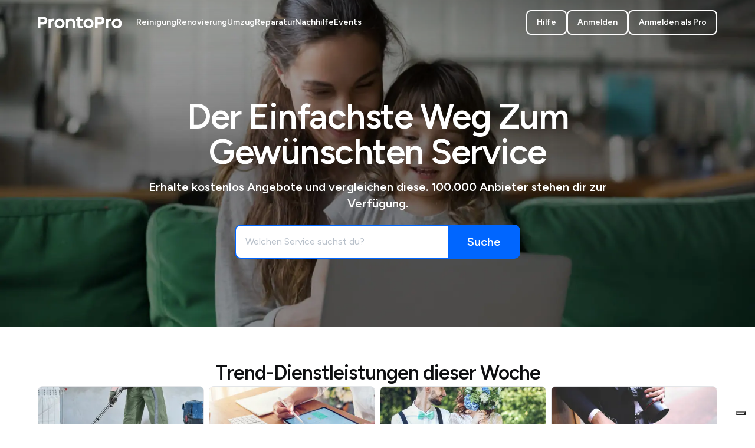

--- FILE ---
content_type: text/html; charset=utf-8
request_url: https://prontopro.ch/
body_size: 29055
content:
<!DOCTYPE html><html dir="ltr" lang="de-CH"><head><meta charSet="utf-8" data-next-head=""/><meta content="width=device-width, initial-scale=1" name="viewport" data-next-head=""/><title data-next-head="">ProntoPro: Der größte Marktplatz für Dienstleistungen: Schnell, hochwertig und kostenlos</title><link href="https://prontopro.ch" rel="canonical" data-next-head=""/><meta content="noodp" name="robots" data-next-head=""/><meta content="© 2026 ProntoPro" name="copyright" data-next-head=""/><meta content="ProntoPro" name="author" data-next-head=""/><meta content="ProntoPro ist der Ort, an dem Sie Dinge erledigen. Sagen Sie uns einfach, was Sie brauchen, und wir liefern Ihnen 4 Angebote von lokalen Profis, die bereit sind, Ihnen zu helfen." name="description" data-next-head=""/><meta content="text/html; charset=utf-8" http-equiv="Content-Type" data-next-head=""/><meta content="text/css" http-equiv="Content-Style-Type" data-next-head=""/><meta content="text/javascript" http-equiv="Content-Script-Type" data-next-head=""/><meta content="ProntoPro: Der größte Marktplatz für Dienstleistungen: Schnell, hochwertig und kostenlos" property="og:title" data-next-head=""/><meta content="ProntoPro ist der Ort, an dem Sie Dinge erledigen. Sagen Sie uns einfach, was Sie brauchen, und wir liefern Ihnen 4 Angebote von lokalen Profis, die bereit sind, Ihnen zu helfen." property="og:description" data-next-head=""/><meta content="https://prontopro.ch" property="og:url" data-next-head=""/><meta content="website" property="og:type" data-next-head=""/><meta content="https://cdn.armut.com/images/public-pages/metadata-assets/og_image/prontopro.png" property="og:image" data-next-head=""/><meta content="ProntoPro" property="og:site_name" data-next-head=""/><meta content="#ffffff" name="theme-color" data-next-head=""/><meta content="rgb(0,102,255)" name="msapplication-TileColor" data-next-head=""/><meta content="https://cdn.armut.com/images/themes/prontopro/favicons/180x180.png" name="msapplication-TileImage" data-next-head=""/><meta content="https://prontopro.ch" name="twitter:domain" data-next-head=""/><meta content="summary" name="twitter:card" data-next-head=""/><link href="https://cdn.armut.com/images/themes/prontopro/favicons/180x180.png" rel="apple-touch-icon" sizes="180x180" data-next-head=""/><link href="https://cdn.armut.com/images/themes/prontopro/favicons/16x16.png" rel="icon" sizes="16x16" type="image/png" data-next-head=""/><link href="https://cdn.armut.com/images/themes/prontopro/favicons/32x32.png" rel="icon" sizes="32x32" type="image/png" data-next-head=""/><link href="https://cdn.armut.com/images/themes/prontopro/favicons/96x96.png" rel="icon" sizes="96x96" type="image/png" data-next-head=""/><link href="https://cdn.armut.com/images/themes/prontopro/favicons/180x180.png" rel="icon" sizes="180x180" type="image/png" data-next-head=""/><link href="https://cdn.armut.com/images/themes/prontopro/favicons/300x300.png" rel="icon" sizes="300x300" type="image/png" data-next-head=""/><link href="https://cdn.armut.com/images/themes/prontopro/favicons/512x512.png" rel="icon" sizes="512x512" type="image/png" data-next-head=""/><link href="https://cdn.armut.com/images/themes/prontopro/favicons/32x32.ico" rel="icon" sizes="32x32" type="image/x-icon" data-next-head=""/><meta content="app-id=1274970171, affiliate-data=pt=118511441&amp;ct=O_Ch_PPr_iOS_C_U_U_U_SAB_U-HP" name="apple-itunes-app" data-next-head=""/><link href="https://dev.visualwebsiteoptimizer.com" rel="preconnect"/><link data-next-font="" rel="preconnect" href="/" crossorigin="anonymous"/><link rel="preload" href="/static-assets/user-seo-pages/_next/static/css/c9408d59b7e1a36e.css" as="style"/><style>body #iubenda-cs-banner .iubenda-cs-content{border-top:1px solid #585965 !important;}@media (min-width:992px){body #iubenda-cs-banner.iubenda-cs-default .iubenda-cs-rationale{margin:0 auto !important;}}body #iubenda-cs-banner .iubenda-banner-content{padding:4px 16px !important;}@media (min-width:640px){body #iubenda-cs-banner .iubenda-banner-content div:nth-child(1){margin-top:4px !important;}}body #iubenda-cs-banner .iubenda-cs-opt-group{margin:4px 8px !important;}body #iubenda-cs-banner .iubenda-cs-opt-group button{padding:4px 16px !important;}@media (max-width:639px){body #iubenda-cs-banner .iubenda-cs-opt-group button{margin:2px 3px !important;padding:2px 20px !important;}}</style><script type="text/javascript">
						var _iub = _iub || [];
						_iub.csConfiguration = JSON.parse('{"applyGdprForCH":false,"askConsentAtCookiePolicyUpdate":true,"banner":{"closeButtonDisplay":false,"listPurposes":true,"position":"float-top-center","showTitle":false},"cookiePolicyId":73743405,"cookiePolicyUrl":"https://prontopro.ch/privatsphare","enableFadp":true,"enableGdpr":false,"fadpApplies":true,"lang":"de","siteId":3547170,"whitelabel":false}');
					</script><script src="https://cs.iubenda.com/autoblocking/3547170.js" type="text/javascript"></script><script src="//cdn.iubenda.com/cs/iubenda_cs.js" type="text/javascript"></script><script id="vwoCode" type="text/javascript">
					window._vwo_code || (function() {
					var account_id=747326,
					version=2.1,
					settings_tolerance=2000,
					hide_element='body',
					hide_element_style = 'opacity:0 !important;filter:alpha(opacity=0) !important;background:none !important;transition:none !important;',
					/* DO NOT EDIT BELOW THIS LINE */
					f=false,w=window,d=document,v=d.querySelector('#vwoCode'),cK='_vwo_'+account_id+'_settings',cc={};try{var c=JSON.parse(localStorage.getItem('_vwo_'+account_id+'_config'));cc=c&&typeof c==='object'?c:{}}catch(e){}var stT=cc.stT==='session'?w.sessionStorage:w.localStorage;code={use_existing_jquery:function(){return typeof use_existing_jquery!=='undefined'?use_existing_jquery:undefined},library_tolerance:function(){return typeof library_tolerance!=='undefined'?library_tolerance:undefined},settings_tolerance:function(){return cc.sT||settings_tolerance},hide_element_style:function(){return'{'+(cc.hES||hide_element_style)+'}'},hide_element:function(){if(performance.getEntriesByName('first-contentful-paint')[0]){return''}return typeof cc.hE==='string'?cc.hE:hide_element},getVersion:function(){return version},finish:function(e){if(!f){f=true;var t=d.getElementById('_vis_opt_path_hides');if(t)t.parentNode.removeChild(t);if(e)(new Image).src='https://dev.visualwebsiteoptimizer.com/ee.gif?a='+account_id+e}},finished:function(){return f},addScript:function(e){var t=d.createElement('script');t.type='text/javascript';if(e.src){t.src=e.src}else{t.text=e.text}d.getElementsByTagName('head')[0].appendChild(t)},load:function(e,t){var i=this.getSettings(),n=d.createElement('script'),r=this;t=t||{};if(i){n.textContent=i;d.getElementsByTagName('head')[0].appendChild(n);if(!w.VWO||VWO.caE){stT.removeItem(cK);r.load(e)}}else{var o=new XMLHttpRequest;o.open('GET',e,true);o.withCredentials=!t.dSC;o.responseType=t.responseType||'text';o.onload=function(){if(t.onloadCb){return t.onloadCb(o,e)}if(o.status===200){_vwo_code.addScript({text:o.responseText})}else{_vwo_code.finish('&e=loading_failure:'+e)}};o.onerror=function(){if(t.onerrorCb){return t.onerrorCb(e)}_vwo_code.finish('&e=loading_failure:'+e)};o.send()}},getSettings:function(){try{var e=stT.getItem(cK);if(!e){return}e=JSON.parse(e);if(Date.now()>e.e){stT.removeItem(cK);return}return e.s}catch(e){return}},init:function(){if(d.URL.indexOf('__vwo_disable__')>-1)return;var e=this.settings_tolerance();w._vwo_settings_timer=setTimeout(function(){_vwo_code.finish();stT.removeItem(cK)},e);var t;if(this.hide_element()!=='body'){t=d.createElement('style');var i=this.hide_element(),n=i?i+this.hide_element_style():'',r=d.getElementsByTagName('head')[0];t.setAttribute('id','_vis_opt_path_hides');v&&t.setAttribute('nonce',v.nonce);t.setAttribute('type','text/css');if(t.styleSheet)t.styleSheet.cssText=n;else t.appendChild(d.createTextNode(n));r.appendChild(t)}else{t=d.getElementsByTagName('head')[0];var n=d.createElement('div');n.style.cssText='z-index: 2147483647 !important;position: fixed !important;left: 0 !important;top: 0 !important;width: 100% !important;height: 100% !important;background: white !important;';n.setAttribute('id','_vis_opt_path_hides');n.classList.add('_vis_hide_layer');t.parentNode.insertBefore(n,t.nextSibling)}var o='https://dev.visualwebsiteoptimizer.com/j.php?a='+account_id+'&u='+encodeURIComponent(d.URL)+'&vn='+version;if(w.location.search.indexOf('_vwo_xhr')!==-1){this.addScript({src:o})}else{this.load(o+'&x=true')}}};w._vwo_code=code;code.init();})();
				</script><script id="gtm-init">!function(){if("undefined"!=typeof window&&!window.location.hostname.includes("localhost")){var e,n=[".fr","-fr",".ro","-ro"];e=function(){var e=window.location.hostname;if(!e.includes("localhost")){window.dataLayer=window.dataLayer||[],window.dataLayer.push({"gtm.start":(new Date).getTime(),event:"gtm.js"});var n=document.getElementsByTagName("script")[0],t=document.createElement("script");t.async=!0,t.src="https://www.googletagmanager.com/gtm.js?id=GTM-"+function(){if(e.includes(".at")||e.includes("-at"))return"PB9NKQP";if(e.includes(".ch")||e.includes("-ch"))return"PS85T42";if(e.includes(".cz")||e.includes("-cz"))return"MHKH7HM";if(e.includes(".de")||e.includes("-de"))return"P2RQ7ZK";if(e.includes(".eg")||e.includes("-eg"))return"KGN6GCQ";if(e.includes(".es")||e.includes("-es"))return"MGK6SF77";if(e.includes(".fr")||e.includes("-fr"))return"TR57DTPQ";if(e.includes(".hu")||e.includes("-hu"))return"NWWXL56";if(e.includes(".it")||e.includes("-it"))return"PNH5D8XZ";if(e.includes(".pl")||e.includes("-pl"))return"M3J3GDR";if(e.includes(".ro")||e.includes("-ro"))return"PDBXNBR";if(e.includes(".sa")||e.includes("-sa"))return"5MM5FJS";if(e.includes(".uk")||e.includes("-uk"))return"M5CGTQL";if(e.includes("armut"))return"HG7N";throw new Error("Country not found")}(),n.parentNode.insertBefore(t,n),i(10)}},document.prerendering?document.addEventListener("prerenderingchange",e,{once:!0}):e()}function i(e){if(!(n.some((e=>window.location.hostname.includes(e)))||window.dataLayer&&window.dataLayer.find((e=>"gtm.historyChange"===e.event))))if(window.dataLayer&&window.dataLayer.find((e=>"gtm.load"===e.event))){var t=window.location.href;window.history.replaceState(Object.assign(window.history.state,{as:t,url:t}),"",t)}else e<1||setTimeout((()=>{i(e-1)}),500*(10-e))}}();</script><link rel="stylesheet" href="/static-assets/user-seo-pages/_next/static/css/c9408d59b7e1a36e.css" data-n-g=""/><noscript data-n-css=""></noscript><script defer="" noModule="" src="/static-assets/user-seo-pages/_next/static/chunks/polyfills-42372ed130431b0a.js"></script><script src="/static-assets/user-seo-pages/_next/static/chunks/webpack-d8721342ee74d5a2.js" defer=""></script><script src="/static-assets/user-seo-pages/_next/static/chunks/framework-9bd80fc9c88700a8.js" defer=""></script><script src="/static-assets/user-seo-pages/_next/static/chunks/main-99372127e262a75c.js" defer=""></script><script src="/static-assets/user-seo-pages/_next/static/chunks/pages/_app-4ae367af48c79dcc.js" defer=""></script><script src="/static-assets/user-seo-pages/_next/static/chunks/06873998-3048c4da93d8d54f.js" defer=""></script><script src="/static-assets/user-seo-pages/_next/static/chunks/6443-fb3b63682caa8bf2.js" defer=""></script><script src="/static-assets/user-seo-pages/_next/static/chunks/3186-dccc0b29d3188e9e.js" defer=""></script><script src="/static-assets/user-seo-pages/_next/static/chunks/5861-3c629998217c0cdc.js" defer=""></script><script src="/static-assets/user-seo-pages/_next/static/chunks/7091-cacef3786cdc38d1.js" defer=""></script><script src="/static-assets/user-seo-pages/_next/static/chunks/6615-0a128cf0515363a3.js" defer=""></script><script src="/static-assets/user-seo-pages/_next/static/chunks/6386-f6c329a35f939e54.js" defer=""></script><script src="/static-assets/user-seo-pages/_next/static/chunks/pages/index-bb84ae59cd3959e1.js" defer=""></script><script src="/static-assets/user-seo-pages/_next/static/TsxnBeNiwXQLIXYB6pyZ2/_buildManifest.js" defer=""></script><script src="/static-assets/user-seo-pages/_next/static/TsxnBeNiwXQLIXYB6pyZ2/_ssgManifest.js" defer=""></script><style data-styled="" data-styled-version="5.3.11">html,body,#__next{height:100%;}/*!sc*/
html{box-sizing:border-box;}/*!sc*/
*,*:before,*:after{box-sizing:inherit;}/*!sc*/
html,body,div,span,applet,object,iframe,h1,h2,h3,h4,h5,h6,p,blockquote,pre,a,abbr,acronym,address,big,cite,code,del,dfn,em,img,ins,kbd,q,s,samp,small,strike,strong,sub,sup,tt,var,b,u,i,center,dl,dt,dd,ol,ul,li,fieldset,form,label,legend,table,caption,tbody,tfoot,thead,tr,th,td,article,aside,canvas,details,embed,figure,figcaption,footer,header,hgroup,menu,nav,output,ruby,section,summary,time,mark,audio,video{-moz-osx-font-smoothing:grayscale;-webkit-font-smoothing:antialiased;-webkit-tap-highlight-color:transparent;border:0;font-size:100%;font:inherit;margin:0;padding:0;text-rendering:optimizeLegibility;vertical-align:baseline;}/*!sc*/
html,body{font-family:'Figtree','Cairo',system-ui,"Segoe UI",Roboto,Helvetica,Arial,sans-serif,"Apple Color Emoji","Segoe UI Emoji","Segoe UI Symbol";}/*!sc*/
html,body,#__next{height:100%;}/*!sc*/
body,#__next{display:-webkit-box;display:-webkit-flex;display:-ms-flexbox;display:flex;-webkit-flex-direction:column;-ms-flex-direction:column;flex-direction:column;}/*!sc*/
a{cursor:pointer;-webkit-text-decoration:none;text-decoration:none;}/*!sc*/
body{line-height:1;}/*!sc*/
body.no-scroll{overflow:hidden;}/*!sc*/
blockquote,q{quotes:none;}/*!sc*/
blockquote:before,blockquote:after,q:before,q:after{content:'';content:none;}/*!sc*/
table{border-collapse:collapse;border-spacing:0;}/*!sc*/
data-styled.g1[id="sc-global-cArXFk1"]{content:"sc-global-cArXFk1,"}/*!sc*/
.iGBeiO{font-size:14px;font-weight:600;line-height:22px;color:rgb(255,255,255);font-family:'Figtree','Cairo',system-ui,"Segoe UI",Roboto,Helvetica,Arial,sans-serif,"Apple Color Emoji","Segoe UI Emoji","Segoe UI Symbol";}/*!sc*/
.cXEWmC{font-size:16px;font-weight:600;line-height:24px;color:rgb(255,255,255);font-family:'Figtree','Cairo',system-ui,"Segoe UI",Roboto,Helvetica,Arial,sans-serif,"Apple Color Emoji","Segoe UI Emoji","Segoe UI Symbol";}/*!sc*/
.hPywgm{font-size:16px;font-weight:400;line-height:24px;color:rgb(14,15,17);font-family:'Figtree','Cairo',system-ui,"Segoe UI",Roboto,Helvetica,Arial,sans-serif,"Apple Color Emoji","Segoe UI Emoji","Segoe UI Symbol";}/*!sc*/
@media (min-width:640px){.hPywgm{text-align:center;}}/*!sc*/
.gZcEhK{font-size:40px;font-weight:600;line-height:50px;-webkit-letter-spacing:-1.5px;-moz-letter-spacing:-1.5px;-ms-letter-spacing:-1.5px;letter-spacing:-1.5px;color:rgb(255,255,255);font-family:'Figtree','Cairo',system-ui,"Segoe UI",Roboto,Helvetica,Arial,sans-serif,"Apple Color Emoji","Segoe UI Emoji","Segoe UI Symbol";}/*!sc*/
.kZpjIZ{font-size:16px;font-weight:600;line-height:24px;color:rgb(255,255,255);font-family:'Figtree','Cairo',system-ui,"Segoe UI",Roboto,Helvetica,Arial,sans-serif,"Apple Color Emoji","Segoe UI Emoji","Segoe UI Symbol";}/*!sc*/
@media (min-width:640px){.kZpjIZ{text-align:center;}}/*!sc*/
@media (min-width:1024px){.kZpjIZ{font-size:20px;font-weight:600;line-height:28px;}}/*!sc*/
.fFtNti{font-size:16px;font-weight:600;line-height:24px;color:rgb(255,255,255);font-family:'Figtree','Cairo',system-ui,"Segoe UI",Roboto,Helvetica,Arial,sans-serif,"Apple Color Emoji","Segoe UI Emoji","Segoe UI Symbol";}/*!sc*/
@media (min-width:1024px){.fFtNti{font-size:20px;font-weight:600;line-height:28px;}}/*!sc*/
.cRqgpg{text-align:center;font-size:28px;font-weight:600;line-height:34px;color:rgb(14,15,17);font-family:'Figtree','Cairo',system-ui,"Segoe UI",Roboto,Helvetica,Arial,sans-serif,"Apple Color Emoji","Segoe UI Emoji","Segoe UI Symbol";}/*!sc*/
@media (min-width:1024px){.cRqgpg{font-size:34px;font-weight:600;line-height:44px;-webkit-letter-spacing:-1px;-moz-letter-spacing:-1px;-ms-letter-spacing:-1px;letter-spacing:-1px;}}/*!sc*/
.biPyTs{font-size:11px;font-weight:600;line-height:16px;color:rgb(0,82,204);font-family:'Figtree','Cairo',system-ui,"Segoe UI",Roboto,Helvetica,Arial,sans-serif,"Apple Color Emoji","Segoe UI Emoji","Segoe UI Symbol";word-break:break-all;-webkit-hyphens:auto;-moz-hyphens:auto;-ms-hyphens:auto;hyphens:auto;max-width:100%;overflow:hidden;text-overflow:ellipsis;white-space:nowrap;}/*!sc*/
@media (min-width:1024px){.biPyTs{font-size:14px;font-weight:600;line-height:22px;}}/*!sc*/
@supports (display:-webkit-box) and (-webkit-line-clamp:1) and (-webkit-box-orient:vertical){.biPyTs{white-space:normal;max-width:auto;text-overflow:unset;display:-webkit-box;-webkit-box-orient:vertical;-webkit-line-clamp:1;}}/*!sc*/
.ulnpS{font-size:16px;font-weight:400;line-height:24px;color:rgb(14,15,17);font-family:'Figtree','Cairo',system-ui,"Segoe UI",Roboto,Helvetica,Arial,sans-serif,"Apple Color Emoji","Segoe UI Emoji","Segoe UI Symbol";max-width:100%;overflow:hidden;text-overflow:ellipsis;white-space:nowrap;}/*!sc*/
@media (min-width:1024px){.ulnpS{font-size:11px;font-weight:400;line-height:16px;}}/*!sc*/
@supports (display:-webkit-box) and (-webkit-line-clamp:1) and (-webkit-box-orient:vertical){.ulnpS{white-space:normal;max-width:auto;text-overflow:unset;display:-webkit-box;-webkit-box-orient:vertical;-webkit-line-clamp:1;}}/*!sc*/
.iTrCjC{font-size:20px;font-weight:600;line-height:28px;color:rgb(14,15,17);font-family:'Figtree','Cairo',system-ui,"Segoe UI",Roboto,Helvetica,Arial,sans-serif,"Apple Color Emoji","Segoe UI Emoji","Segoe UI Symbol";}/*!sc*/
.cSxyMx{font-size:16px;font-weight:400;line-height:24px;color:rgb(106,116,130);font-family:'Figtree','Cairo',system-ui,"Segoe UI",Roboto,Helvetica,Arial,sans-serif,"Apple Color Emoji","Segoe UI Emoji","Segoe UI Symbol";}/*!sc*/
.jqffwa{font-size:34px;font-weight:600;line-height:44px;-webkit-letter-spacing:-1px;-moz-letter-spacing:-1px;-ms-letter-spacing:-1px;letter-spacing:-1px;color:rgb(184,192,202);font-family:'Figtree','Cairo',system-ui,"Segoe UI",Roboto,Helvetica,Arial,sans-serif,"Apple Color Emoji","Segoe UI Emoji","Segoe UI Symbol";}/*!sc*/
.kfiBro{font-size:34px;font-weight:600;line-height:44px;-webkit-letter-spacing:-1px;-moz-letter-spacing:-1px;-ms-letter-spacing:-1px;letter-spacing:-1px;color:rgb(1,1,77);font-family:'Figtree','Cairo',system-ui,"Segoe UI",Roboto,Helvetica,Arial,sans-serif,"Apple Color Emoji","Segoe UI Emoji","Segoe UI Symbol";}/*!sc*/
@media (min-width:1024px){.kfiBro{font-size:40px;font-weight:600;line-height:50px;-webkit-letter-spacing:-1.5px;-moz-letter-spacing:-1.5px;-ms-letter-spacing:-1.5px;letter-spacing:-1.5px;}}/*!sc*/
.gYqvVa{font-size:16px;font-weight:400;line-height:24px;color:rgb(41,45,51);font-family:'Figtree','Cairo',system-ui,"Segoe UI",Roboto,Helvetica,Arial,sans-serif,"Apple Color Emoji","Segoe UI Emoji","Segoe UI Symbol";}/*!sc*/
.jnVeVz{font-size:28px;font-weight:600;line-height:34px;color:rgb(14,15,17);font-family:'Figtree','Cairo',system-ui,"Segoe UI",Roboto,Helvetica,Arial,sans-serif,"Apple Color Emoji","Segoe UI Emoji","Segoe UI Symbol";}/*!sc*/
@media (min-width:1024px){.jnVeVz{font-size:34px;font-weight:600;line-height:44px;-webkit-letter-spacing:-1px;-moz-letter-spacing:-1px;-ms-letter-spacing:-1px;letter-spacing:-1px;}}/*!sc*/
.tlDgw{font-size:14px;font-weight:600;line-height:22px;color:rgb(14,15,17);-webkit-text-decoration-line:underline;text-decoration-line:underline;-webkit-text-decoration-color:rgb(14,15,17);text-decoration-color:rgb(14,15,17);font-family:'Figtree','Cairo',system-ui,"Segoe UI",Roboto,Helvetica,Arial,sans-serif,"Apple Color Emoji","Segoe UI Emoji","Segoe UI Symbol";}/*!sc*/
.tlDgw:active,.tlDgw:focus,.tlDgw:hover{color:rgb(58,63,70);cursor:pointer;outline:none;-webkit-text-decoration-line:underline;text-decoration-line:underline;-webkit-text-decoration-color:rgb(58,63,70);text-decoration-color:rgb(58,63,70);}/*!sc*/
.chxlMi{font-size:28px;font-weight:600;line-height:34px;color:rgb(58,63,70);font-family:'Figtree','Cairo',system-ui,"Segoe UI",Roboto,Helvetica,Arial,sans-serif,"Apple Color Emoji","Segoe UI Emoji","Segoe UI Symbol";}/*!sc*/
@media (min-width:1024px){.chxlMi{font-size:40px;font-weight:600;line-height:50px;-webkit-letter-spacing:-1.5px;-moz-letter-spacing:-1.5px;-ms-letter-spacing:-1.5px;letter-spacing:-1.5px;}}/*!sc*/
.kEjTkr{font-size:16px;font-weight:400;line-height:24px;color:rgb(58,63,70);font-family:'Figtree','Cairo',system-ui,"Segoe UI",Roboto,Helvetica,Arial,sans-serif,"Apple Color Emoji","Segoe UI Emoji","Segoe UI Symbol";}/*!sc*/
@media (min-width:1024px){.kEjTkr{font-size:20px;font-weight:400;line-height:28px;}}/*!sc*/
.hHOCZF{font-size:16px;font-weight:400;line-height:24px;color:rgb(14,15,17);font-family:'Figtree','Cairo',system-ui,"Segoe UI",Roboto,Helvetica,Arial,sans-serif,"Apple Color Emoji","Segoe UI Emoji","Segoe UI Symbol";}/*!sc*/
.jDdEqz{font-size:16px;font-weight:600;line-height:24px;color:rgb(14,15,17);font-family:'Figtree','Cairo',system-ui,"Segoe UI",Roboto,Helvetica,Arial,sans-serif,"Apple Color Emoji","Segoe UI Emoji","Segoe UI Symbol";}/*!sc*/
.bLicvz{font-size:16px;font-weight:400;line-height:24px;color:rgb(14,15,17);font-family:'Figtree','Cairo',system-ui,"Segoe UI",Roboto,Helvetica,Arial,sans-serif,"Apple Color Emoji","Segoe UI Emoji","Segoe UI Symbol";max-width:100%;overflow:hidden;text-overflow:ellipsis;white-space:nowrap;}/*!sc*/
@supports (display:-webkit-box) and (-webkit-line-clamp:1) and (-webkit-box-orient:vertical){.bLicvz{white-space:normal;max-width:auto;text-overflow:unset;display:-webkit-box;-webkit-box-orient:vertical;-webkit-line-clamp:1;}}/*!sc*/
.eIObFc{font-size:12px;font-weight:400;line-height:16px;color:rgb(14,15,17);font-family:'Figtree','Cairo',system-ui,"Segoe UI",Roboto,Helvetica,Arial,sans-serif,"Apple Color Emoji","Segoe UI Emoji","Segoe UI Symbol";}/*!sc*/
data-styled.g3[id="sc-2bd5d867-0"]{content:"iGBeiO,cXEWmC,hPywgm,gZcEhK,kZpjIZ,fFtNti,cRqgpg,biPyTs,ulnpS,iTrCjC,cSxyMx,jqffwa,kfiBro,gYqvVa,jnVeVz,tlDgw,chxlMi,kEjTkr,hHOCZF,jDdEqz,bLicvz,eIObFc,"}/*!sc*/
.jRyemD{height:58px;min-height:0px;min-width:0px;display:-webkit-box;display:-webkit-flex;display:-ms-flexbox;display:flex;-webkit-align-items:stretch;-webkit-box-align:stretch;-ms-flex-align:stretch;align-items:stretch;-webkit-flex-basis:auto;-ms-flex-preferred-size:auto;flex-basis:auto;-webkit-flex-direction:column;-ms-flex-direction:column;flex-direction:column;-webkit-box-flex:0;-webkit-flex-grow:0;-ms-flex-positive:0;flex-grow:0;-webkit-box-pack:start;-webkit-justify-content:flex-start;-ms-flex-pack:start;justify-content:flex-start;-webkit-flex-shrink:0;-ms-flex-negative:0;flex-shrink:0;-webkit-flex-wrap:nowrap;-ms-flex-wrap:nowrap;flex-wrap:nowrap;display:none;}/*!sc*/
@media (min-width:640px){.jRyemD{display:none;}}/*!sc*/
.fqGzzw{height:100%;max-width:1440px;min-height:0px;min-width:0px;width:100%;display:-webkit-box;display:-webkit-flex;display:-ms-flexbox;display:flex;-webkit-align-items:stretch;-webkit-box-align:stretch;-ms-flex-align:stretch;align-items:stretch;-webkit-flex-basis:auto;-ms-flex-preferred-size:auto;flex-basis:auto;-webkit-flex-direction:column;-ms-flex-direction:column;flex-direction:column;-webkit-box-flex:0;-webkit-flex-grow:0;-ms-flex-positive:0;flex-grow:0;-webkit-box-pack:start;-webkit-justify-content:flex-start;-ms-flex-pack:start;justify-content:flex-start;-webkit-flex-shrink:0;-ms-flex-negative:0;flex-shrink:0;-webkit-flex-wrap:nowrap;-ms-flex-wrap:nowrap;flex-wrap:nowrap;margin:0 auto;}/*!sc*/
.dFFjGJ{height:100%;min-height:0px;min-width:0px;display:-webkit-box;display:-webkit-flex;display:-ms-flexbox;display:flex;-webkit-align-items:center;-webkit-box-align:center;-ms-flex-align:center;align-items:center;-webkit-flex-basis:auto;-ms-flex-preferred-size:auto;flex-basis:auto;-webkit-flex-direction:row;-ms-flex-direction:row;flex-direction:row;-webkit-box-flex:1;-webkit-flex-grow:1;-ms-flex-positive:1;flex-grow:1;-webkit-box-pack:center;-webkit-justify-content:center;-ms-flex-pack:center;justify-content:center;-webkit-flex-shrink:0;-ms-flex-negative:0;flex-shrink:0;-webkit-flex-wrap:nowrap;-ms-flex-wrap:nowrap;flex-wrap:nowrap;-webkit-column-gap:4px;column-gap:4px;}/*!sc*/
@media (min-width:640px){.dFFjGJ{padding-left:24px;padding-right:24px;}}/*!sc*/
@media (min-width:1024px){.dFFjGJ{padding-left:48px;padding-right:48px;}}/*!sc*/
.fbzfTI{min-height:0px;min-width:0px;display:-webkit-box;display:-webkit-flex;display:-ms-flexbox;display:flex;-webkit-align-items:stretch;-webkit-box-align:stretch;-ms-flex-align:stretch;align-items:stretch;-webkit-flex-basis:auto;-ms-flex-preferred-size:auto;flex-basis:auto;-webkit-flex-direction:column;-ms-flex-direction:column;flex-direction:column;-webkit-box-flex:0;-webkit-flex-grow:0;-ms-flex-positive:0;flex-grow:0;-webkit-box-pack:start;-webkit-justify-content:flex-start;-ms-flex-pack:start;justify-content:flex-start;-webkit-flex-shrink:0;-ms-flex-negative:0;flex-shrink:0;-webkit-flex-wrap:nowrap;-ms-flex-wrap:nowrap;flex-wrap:nowrap;padding-bottom:8px;}/*!sc*/
.dZyEPI{height:20px;min-height:0px;min-width:0px;width:142.5px;display:-webkit-box;display:-webkit-flex;display:-ms-flexbox;display:flex;-webkit-align-items:stretch;-webkit-box-align:stretch;-ms-flex-align:stretch;align-items:stretch;-webkit-flex-basis:auto;-ms-flex-preferred-size:auto;flex-basis:auto;-webkit-flex-direction:column;-ms-flex-direction:column;flex-direction:column;-webkit-box-flex:0;-webkit-flex-grow:0;-ms-flex-positive:0;flex-grow:0;-webkit-box-pack:start;-webkit-justify-content:flex-start;-ms-flex-pack:start;justify-content:flex-start;-webkit-flex-shrink:0;-ms-flex-negative:0;flex-shrink:0;-webkit-flex-wrap:nowrap;-ms-flex-wrap:nowrap;flex-wrap:nowrap;}/*!sc*/
@media (min-width:640px){.dZyEPI{height:20px;width:142.5px;}}/*!sc*/
@media (min-width:1024px){.dZyEPI{height:20px;width:142.5px;}}/*!sc*/
.lmDQYM{min-height:0px;min-width:0px;display:-webkit-box;display:-webkit-flex;display:-ms-flexbox;display:flex;-webkit-align-items:stretch;-webkit-box-align:stretch;-ms-flex-align:stretch;align-items:stretch;-webkit-flex-basis:auto;-ms-flex-preferred-size:auto;flex-basis:auto;-webkit-flex-direction:row;-ms-flex-direction:row;flex-direction:row;-webkit-box-flex:1;-webkit-flex-grow:1;-ms-flex-positive:1;flex-grow:1;-webkit-box-pack:center;-webkit-justify-content:center;-ms-flex-pack:center;justify-content:center;-webkit-flex-shrink:0;-ms-flex-negative:0;flex-shrink:0;-webkit-flex-wrap:nowrap;-ms-flex-wrap:nowrap;flex-wrap:nowrap;}/*!sc*/
@media (min-width:640px){.lmDQYM{-webkit-column-gap:16px;column-gap:16px;}}/*!sc*/
@media (min-width:1024px){.lmDQYM{-webkit-column-gap:40px;column-gap:40px;}}/*!sc*/
.kSshcp{height:calc(100vh - 165px);max-height:600px;min-height:450px;min-width:0px;display:-webkit-box;display:-webkit-flex;display:-ms-flexbox;display:flex;-webkit-align-items:stretch;-webkit-box-align:stretch;-ms-flex-align:stretch;align-items:stretch;-webkit-flex-basis:auto;-ms-flex-preferred-size:auto;flex-basis:auto;-webkit-flex-direction:column;-ms-flex-direction:column;flex-direction:column;-webkit-box-flex:0;-webkit-flex-grow:0;-ms-flex-positive:0;flex-grow:0;-webkit-box-pack:start;-webkit-justify-content:flex-start;-ms-flex-pack:start;justify-content:flex-start;-webkit-flex-shrink:0;-ms-flex-negative:0;flex-shrink:0;-webkit-flex-wrap:nowrap;-ms-flex-wrap:nowrap;flex-wrap:nowrap;padding-bottom:40px;position:relative;}/*!sc*/
@media (min-width:1024px){.kSshcp{min-height:480px;}}/*!sc*/
.iSmhqu{min-height:0px;min-width:0px;display:-webkit-box;display:-webkit-flex;display:-ms-flexbox;display:flex;-webkit-align-items:stretch;-webkit-box-align:stretch;-ms-flex-align:stretch;align-items:stretch;-webkit-flex-basis:auto;-ms-flex-preferred-size:auto;flex-basis:auto;-webkit-flex-direction:column;-ms-flex-direction:column;flex-direction:column;-webkit-box-flex:0;-webkit-flex-grow:0;-ms-flex-positive:0;flex-grow:0;-webkit-box-pack:start;-webkit-justify-content:flex-start;-ms-flex-pack:start;justify-content:flex-start;-webkit-flex-shrink:0;-ms-flex-negative:0;flex-shrink:0;-webkit-flex-wrap:nowrap;-ms-flex-wrap:nowrap;flex-wrap:nowrap;position:absolute;top:0px;right:0px;bottom:0px;left:0px;}/*!sc*/
.danxMI{background-color:rgb(14,15,17);min-height:0px;min-width:0px;display:-webkit-box;display:-webkit-flex;display:-ms-flexbox;display:flex;-webkit-align-items:stretch;-webkit-box-align:stretch;-ms-flex-align:stretch;align-items:stretch;-webkit-flex-basis:auto;-ms-flex-preferred-size:auto;flex-basis:auto;-webkit-flex-direction:column;-ms-flex-direction:column;flex-direction:column;-webkit-box-flex:0;-webkit-flex-grow:0;-ms-flex-positive:0;flex-grow:0;-webkit-box-pack:start;-webkit-justify-content:flex-start;-ms-flex-pack:start;justify-content:flex-start;-webkit-flex-shrink:0;-ms-flex-negative:0;flex-shrink:0;-webkit-flex-wrap:nowrap;-ms-flex-wrap:nowrap;flex-wrap:nowrap;position:absolute;top:0px;right:0px;bottom:0px;left:0px;}/*!sc*/
.bSFnQT{max-width:1200px;min-height:0px;min-width:0px;width:100%;display:-webkit-box;display:-webkit-flex;display:-ms-flexbox;display:flex;-webkit-align-items:stretch;-webkit-box-align:stretch;-ms-flex-align:stretch;align-items:stretch;-webkit-flex-basis:auto;-ms-flex-preferred-size:auto;flex-basis:auto;-webkit-flex-direction:column;-ms-flex-direction:column;flex-direction:column;-webkit-box-flex:0;-webkit-flex-grow:0;-ms-flex-positive:0;flex-grow:0;-webkit-box-pack:start;-webkit-justify-content:flex-start;-ms-flex-pack:start;justify-content:flex-start;-webkit-flex-shrink:0;-ms-flex-negative:0;flex-shrink:0;-webkit-flex-wrap:nowrap;-ms-flex-wrap:nowrap;flex-wrap:nowrap;}/*!sc*/
@media (min-width:1024px){.bSFnQT{margin:0 auto;}}/*!sc*/
.cXBwjI{min-height:60px;min-width:0px;display:-webkit-box;display:-webkit-flex;display:-ms-flexbox;display:flex;-webkit-align-items:center;-webkit-box-align:center;-ms-flex-align:center;align-items:center;-webkit-flex-basis:auto;-ms-flex-preferred-size:auto;flex-basis:auto;-webkit-flex-direction:row;-ms-flex-direction:row;flex-direction:row;-webkit-box-flex:0;-webkit-flex-grow:0;-ms-flex-positive:0;flex-grow:0;-webkit-box-pack:justify;-webkit-justify-content:space-between;-ms-flex-pack:justify;justify-content:space-between;-webkit-flex-shrink:0;-ms-flex-negative:0;flex-shrink:0;-webkit-flex-wrap:nowrap;-ms-flex-wrap:nowrap;flex-wrap:nowrap;padding-left:16px;padding-right:16px;padding-bottom:8px;padding-top:8px;position:relative;}/*!sc*/
@media (min-width:640px){.cXBwjI{min-height:76px;}}/*!sc*/
@media (min-width:640px){.cXBwjI{padding-left:24px;padding-right:24px;padding-bottom:16px;padding-top:16px;}}/*!sc*/
.isWxoQ{min-height:0px;min-width:0px;display:-webkit-box;display:-webkit-flex;display:-ms-flexbox;display:flex;-webkit-align-items:stretch;-webkit-box-align:stretch;-ms-flex-align:stretch;align-items:stretch;-webkit-flex-basis:auto;-ms-flex-preferred-size:auto;flex-basis:auto;-webkit-flex-direction:column;-ms-flex-direction:column;flex-direction:column;-webkit-box-flex:0;-webkit-flex-grow:0;-ms-flex-positive:0;flex-grow:0;-webkit-box-pack:start;-webkit-justify-content:flex-start;-ms-flex-pack:start;justify-content:flex-start;-webkit-flex-shrink:0;-ms-flex-negative:0;flex-shrink:0;-webkit-flex-wrap:nowrap;-ms-flex-wrap:nowrap;flex-wrap:nowrap;}/*!sc*/
@media (min-width:1024px){.isWxoQ{display:none;}}/*!sc*/
.cZXNsI{min-height:0px;min-width:0px;display:-webkit-box;display:-webkit-flex;display:-ms-flexbox;display:flex;-webkit-align-items:stretch;-webkit-box-align:stretch;-ms-flex-align:stretch;align-items:stretch;-webkit-flex-basis:auto;-ms-flex-preferred-size:auto;flex-basis:auto;-webkit-flex-direction:column;-ms-flex-direction:column;flex-direction:column;-webkit-box-flex:0;-webkit-flex-grow:0;-ms-flex-positive:0;flex-grow:0;-webkit-box-pack:start;-webkit-justify-content:flex-start;-ms-flex-pack:start;justify-content:flex-start;-webkit-flex-shrink:0;-ms-flex-negative:0;flex-shrink:0;-webkit-flex-wrap:nowrap;-ms-flex-wrap:nowrap;flex-wrap:nowrap;display:none;}/*!sc*/
@media (min-width:1024px){.cZXNsI{padding-right:24px;}}/*!sc*/
@media (min-width:1024px){.cZXNsI{display:-webkit-box;display:-webkit-flex;display:-ms-flexbox;display:flex;}}/*!sc*/
.fiFfQD{min-height:0px;min-width:0px;display:-webkit-box;display:-webkit-flex;display:-ms-flexbox;display:flex;-webkit-align-items:stretch;-webkit-box-align:stretch;-ms-flex-align:stretch;align-items:stretch;-webkit-flex-basis:auto;-ms-flex-preferred-size:auto;flex-basis:auto;-webkit-flex-direction:column;-ms-flex-direction:column;flex-direction:column;-webkit-box-flex:0;-webkit-flex-grow:0;-ms-flex-positive:0;flex-grow:0;-webkit-box-pack:start;-webkit-justify-content:flex-start;-ms-flex-pack:start;justify-content:flex-start;-webkit-flex-shrink:0;-ms-flex-negative:0;flex-shrink:0;-webkit-flex-wrap:nowrap;-ms-flex-wrap:nowrap;flex-wrap:nowrap;padding-bottom:2px;position:absolute;}/*!sc*/
@media (min-width:1024px){.fiFfQD{display:none;}}/*!sc*/
.gHlDiX{height:16px;min-height:0px;min-width:0px;width:110.55px;display:-webkit-box;display:-webkit-flex;display:-ms-flexbox;display:flex;-webkit-align-items:stretch;-webkit-box-align:stretch;-ms-flex-align:stretch;align-items:stretch;-webkit-flex-basis:auto;-ms-flex-preferred-size:auto;flex-basis:auto;-webkit-flex-direction:column;-ms-flex-direction:column;flex-direction:column;-webkit-box-flex:0;-webkit-flex-grow:0;-ms-flex-positive:0;flex-grow:0;-webkit-box-pack:start;-webkit-justify-content:flex-start;-ms-flex-pack:start;justify-content:flex-start;-webkit-flex-shrink:0;-ms-flex-negative:0;flex-shrink:0;-webkit-flex-wrap:nowrap;-ms-flex-wrap:nowrap;flex-wrap:nowrap;}/*!sc*/
@media (min-width:640px){.gHlDiX{height:20px;width:142.5px;}}/*!sc*/
@media (min-width:1024px){.gHlDiX{height:20px;width:142.5px;}}/*!sc*/
.gzftLH{min-height:0px;min-width:0px;display:-webkit-box;display:-webkit-flex;display:-ms-flexbox;display:flex;-webkit-align-items:stretch;-webkit-box-align:stretch;-ms-flex-align:stretch;align-items:stretch;-webkit-flex-basis:auto;-ms-flex-preferred-size:auto;flex-basis:auto;-webkit-flex-direction:column;-ms-flex-direction:column;flex-direction:column;-webkit-box-flex:0;-webkit-flex-grow:0;-ms-flex-positive:0;flex-grow:0;-webkit-box-pack:start;-webkit-justify-content:flex-start;-ms-flex-pack:start;justify-content:flex-start;-webkit-flex-shrink:0;-ms-flex-negative:0;flex-shrink:0;-webkit-flex-wrap:nowrap;-ms-flex-wrap:nowrap;flex-wrap:nowrap;display:none;}/*!sc*/
@media (min-width:1024px){.gzftLH{-webkit-flex-direction:row;-ms-flex-direction:row;flex-direction:row;-webkit-box-flex:0;-webkit-flex-grow:0;-ms-flex-positive:0;flex-grow:0;-webkit-flex-shrink:0;-ms-flex-negative:0;flex-shrink:0;}}/*!sc*/
@media (min-width:1024px){.gzftLH{display:-webkit-box;display:-webkit-flex;display:-ms-flexbox;display:flex;}}/*!sc*/
.iCqHSR{min-height:0px;min-width:0px;display:-webkit-box;display:-webkit-flex;display:-ms-flexbox;display:flex;-webkit-align-items:stretch;-webkit-box-align:stretch;-ms-flex-align:stretch;align-items:stretch;-webkit-flex-basis:auto;-ms-flex-preferred-size:auto;flex-basis:auto;-webkit-flex-direction:row;-ms-flex-direction:row;flex-direction:row;-webkit-box-flex:0;-webkit-flex-grow:0;-ms-flex-positive:0;flex-grow:0;-webkit-box-pack:start;-webkit-justify-content:flex-start;-ms-flex-pack:start;justify-content:flex-start;-webkit-flex-shrink:0;-ms-flex-negative:0;flex-shrink:0;-webkit-flex-wrap:nowrap;-ms-flex-wrap:nowrap;flex-wrap:nowrap;-webkit-column-gap:16px;column-gap:16px;}/*!sc*/
.lminFQ{min-height:0px;min-width:0px;display:-webkit-box;display:-webkit-flex;display:-ms-flexbox;display:flex;-webkit-align-items:stretch;-webkit-box-align:stretch;-ms-flex-align:stretch;align-items:stretch;-webkit-flex-basis:auto;-ms-flex-preferred-size:auto;flex-basis:auto;-webkit-flex-direction:row;-ms-flex-direction:row;flex-direction:row;-webkit-box-flex:1;-webkit-flex-grow:1;-ms-flex-positive:1;flex-grow:1;-webkit-box-pack:end;-webkit-justify-content:flex-end;-ms-flex-pack:end;justify-content:flex-end;-webkit-flex-shrink:0;-ms-flex-negative:0;flex-shrink:0;-webkit-flex-wrap:nowrap;-ms-flex-wrap:nowrap;flex-wrap:nowrap;}/*!sc*/
.lppbjt{height:22px;min-height:0px;min-width:0px;display:-webkit-box;display:-webkit-flex;display:-ms-flexbox;display:flex;-webkit-align-items:center;-webkit-box-align:center;-ms-flex-align:center;align-items:center;-webkit-flex-basis:auto;-ms-flex-preferred-size:auto;flex-basis:auto;-webkit-flex-direction:column;-ms-flex-direction:column;flex-direction:column;-webkit-box-flex:0;-webkit-flex-grow:0;-ms-flex-positive:0;flex-grow:0;-webkit-box-pack:center;-webkit-justify-content:center;-ms-flex-pack:center;justify-content:center;-webkit-flex-shrink:0;-ms-flex-negative:0;flex-shrink:0;-webkit-flex-wrap:nowrap;-ms-flex-wrap:nowrap;flex-wrap:nowrap;}/*!sc*/
.fNIlNW{min-height:0px;min-width:0px;display:-webkit-box;display:-webkit-flex;display:-ms-flexbox;display:flex;-webkit-align-items:stretch;-webkit-box-align:stretch;-ms-flex-align:stretch;align-items:stretch;-webkit-flex-basis:auto;-ms-flex-preferred-size:auto;flex-basis:auto;-webkit-flex-direction:row;-ms-flex-direction:row;flex-direction:row;-webkit-box-flex:0;-webkit-flex-grow:0;-ms-flex-positive:0;flex-grow:0;-webkit-box-pack:center;-webkit-justify-content:center;-ms-flex-pack:center;justify-content:center;-webkit-flex-shrink:0;-ms-flex-negative:0;flex-shrink:0;-webkit-flex-wrap:nowrap;-ms-flex-wrap:nowrap;flex-wrap:nowrap;margin:0 auto;gap:1.5px;}/*!sc*/
.hVqDaK{min-height:0px;min-width:0px;display:-webkit-box;display:-webkit-flex;display:-ms-flexbox;display:flex;-webkit-align-items:stretch;-webkit-box-align:stretch;-ms-flex-align:stretch;align-items:stretch;-webkit-flex-basis:auto;-ms-flex-preferred-size:auto;flex-basis:auto;-webkit-flex-direction:column;-ms-flex-direction:column;flex-direction:column;-webkit-box-flex:0;-webkit-flex-grow:0;-ms-flex-positive:0;flex-grow:0;-webkit-box-pack:start;-webkit-justify-content:flex-start;-ms-flex-pack:start;justify-content:flex-start;-webkit-flex-shrink:0;-ms-flex-negative:0;flex-shrink:0;-webkit-flex-wrap:nowrap;-ms-flex-wrap:nowrap;flex-wrap:nowrap;}/*!sc*/
.liaOvj{min-height:0px;min-width:0px;display:-webkit-box;display:-webkit-flex;display:-ms-flexbox;display:flex;-webkit-align-items:center;-webkit-box-align:center;-ms-flex-align:center;align-items:center;-webkit-flex-basis:auto;-ms-flex-preferred-size:auto;flex-basis:auto;-webkit-flex-direction:row;-ms-flex-direction:row;flex-direction:row;-webkit-box-flex:0;-webkit-flex-grow:0;-ms-flex-positive:0;flex-grow:0;-webkit-box-pack:start;-webkit-justify-content:flex-start;-ms-flex-pack:start;justify-content:flex-start;-webkit-flex-shrink:0;-ms-flex-negative:0;flex-shrink:0;-webkit-flex-wrap:nowrap;-ms-flex-wrap:nowrap;flex-wrap:nowrap;gap:4px;display:none;}/*!sc*/
@media (min-width:1024px){.liaOvj{display:-webkit-box;display:-webkit-flex;display:-ms-flexbox;display:flex;}}/*!sc*/
.eFGxKk{min-height:0px;min-width:0px;width:100px;display:-webkit-box;display:-webkit-flex;display:-ms-flexbox;display:flex;-webkit-align-items:stretch;-webkit-box-align:stretch;-ms-flex-align:stretch;align-items:stretch;-webkit-flex-basis:auto;-ms-flex-preferred-size:auto;flex-basis:auto;-webkit-flex-direction:column;-ms-flex-direction:column;flex-direction:column;-webkit-box-flex:0;-webkit-flex-grow:0;-ms-flex-positive:0;flex-grow:0;-webkit-box-pack:start;-webkit-justify-content:flex-start;-ms-flex-pack:start;justify-content:flex-start;-webkit-flex-shrink:0;-ms-flex-negative:0;flex-shrink:0;-webkit-flex-wrap:nowrap;-ms-flex-wrap:nowrap;flex-wrap:nowrap;}/*!sc*/
.kiPTUC{max-width:1200px;min-height:0px;min-width:0px;width:100%;display:-webkit-box;display:-webkit-flex;display:-ms-flexbox;display:flex;-webkit-align-items:stretch;-webkit-box-align:stretch;-ms-flex-align:stretch;align-items:stretch;-webkit-flex-basis:auto;-ms-flex-preferred-size:auto;flex-basis:auto;-webkit-flex-direction:column;-ms-flex-direction:column;flex-direction:column;-webkit-box-flex:1;-webkit-flex-grow:1;-ms-flex-positive:1;flex-grow:1;-webkit-box-pack:end;-webkit-justify-content:flex-end;-ms-flex-pack:end;justify-content:flex-end;-webkit-flex-shrink:0;-ms-flex-negative:0;flex-shrink:0;-webkit-flex-wrap:nowrap;-ms-flex-wrap:nowrap;flex-wrap:nowrap;padding-bottom:64px;}/*!sc*/
@media (min-width:640px){.kiPTUC{-webkit-box-pack:center;-webkit-justify-content:center;-ms-flex-pack:center;justify-content:center;}}/*!sc*/
@media (min-width:640px){.kiPTUC{margin:0 auto;}}/*!sc*/
.inPmJm{min-height:0px;min-width:0px;display:-webkit-box;display:-webkit-flex;display:-ms-flexbox;display:flex;-webkit-align-items:stretch;-webkit-box-align:stretch;-ms-flex-align:stretch;align-items:stretch;-webkit-flex-basis:auto;-ms-flex-preferred-size:auto;flex-basis:auto;-webkit-flex-direction:row;-ms-flex-direction:row;flex-direction:row;-webkit-box-flex:0;-webkit-flex-grow:0;-ms-flex-positive:0;flex-grow:0;-webkit-box-pack:start;-webkit-justify-content:flex-start;-ms-flex-pack:start;justify-content:flex-start;-webkit-flex-shrink:0;-ms-flex-negative:0;flex-shrink:0;-webkit-flex-wrap:nowrap;-ms-flex-wrap:nowrap;flex-wrap:nowrap;padding-left:24px;padding-right:24px;}/*!sc*/
@media (min-width:640px){.inPmJm{-webkit-box-pack:center;-webkit-justify-content:center;-ms-flex-pack:center;justify-content:center;}}/*!sc*/
@media (min-width:640px){.inPmJm{padding-left:0px;padding-right:0px;}}/*!sc*/
.cuFNRS{min-height:0px;min-width:0px;width:100%;display:-webkit-box;display:-webkit-flex;display:-ms-flexbox;display:flex;-webkit-align-items:stretch;-webkit-box-align:stretch;-ms-flex-align:stretch;align-items:stretch;-webkit-flex-basis:auto;-ms-flex-preferred-size:auto;flex-basis:auto;-webkit-flex-direction:column;-ms-flex-direction:column;flex-direction:column;-webkit-box-flex:0;-webkit-flex-grow:0;-ms-flex-positive:0;flex-grow:0;-webkit-box-pack:start;-webkit-justify-content:flex-start;-ms-flex-pack:start;justify-content:flex-start;-webkit-flex-shrink:0;-ms-flex-negative:0;flex-shrink:0;-webkit-flex-wrap:nowrap;-ms-flex-wrap:nowrap;flex-wrap:nowrap;}/*!sc*/
@media (min-width:640px){.cuFNRS{max-width:570px;}}/*!sc*/
@media (min-width:1024px){.cuFNRS{max-width:800px;}}/*!sc*/
.hObNwk{min-height:0px;min-width:0px;display:-webkit-box;display:-webkit-flex;display:-ms-flexbox;display:flex;-webkit-align-items:stretch;-webkit-box-align:stretch;-ms-flex-align:stretch;align-items:stretch;-webkit-flex-basis:auto;-ms-flex-preferred-size:auto;flex-basis:auto;-webkit-flex-direction:column;-ms-flex-direction:column;flex-direction:column;-webkit-box-flex:0;-webkit-flex-grow:0;-ms-flex-positive:0;flex-grow:0;-webkit-box-pack:start;-webkit-justify-content:flex-start;-ms-flex-pack:start;justify-content:flex-start;-webkit-flex-shrink:0;-ms-flex-negative:0;flex-shrink:0;-webkit-flex-wrap:nowrap;-ms-flex-wrap:nowrap;flex-wrap:nowrap;padding-top:8px;}/*!sc*/
.fTNhuo{max-width:400px;min-height:0px;min-width:270px;width:100%;display:-webkit-box;display:-webkit-flex;display:-ms-flexbox;display:flex;-webkit-align-items:stretch;-webkit-box-align:stretch;-ms-flex-align:stretch;align-items:stretch;-webkit-flex-basis:auto;-ms-flex-preferred-size:auto;flex-basis:auto;-webkit-flex-direction:column;-ms-flex-direction:column;flex-direction:column;-webkit-box-flex:0;-webkit-flex-grow:0;-ms-flex-positive:0;flex-grow:0;-webkit-box-pack:start;-webkit-justify-content:flex-start;-ms-flex-pack:start;justify-content:flex-start;-webkit-flex-shrink:0;-ms-flex-negative:0;flex-shrink:0;-webkit-flex-wrap:nowrap;-ms-flex-wrap:nowrap;flex-wrap:nowrap;padding-top:24px;}/*!sc*/
@media (min-width:1024px){.fTNhuo{max-width:480px;}}/*!sc*/
@media (min-width:640px){.fTNhuo{margin:0 auto;}}/*!sc*/
.dtGsWi{min-height:0px;min-width:0px;display:-webkit-box;display:-webkit-flex;display:-ms-flexbox;display:flex;-webkit-align-items:stretch;-webkit-box-align:stretch;-ms-flex-align:stretch;align-items:stretch;-webkit-flex-basis:auto;-ms-flex-preferred-size:auto;flex-basis:auto;-webkit-flex-direction:row;-ms-flex-direction:row;flex-direction:row;-webkit-box-flex:0;-webkit-flex-grow:0;-ms-flex-positive:0;flex-grow:0;-webkit-box-pack:start;-webkit-justify-content:flex-start;-ms-flex-pack:start;justify-content:flex-start;-webkit-flex-shrink:0;-ms-flex-negative:0;flex-shrink:0;-webkit-flex-wrap:nowrap;-ms-flex-wrap:nowrap;flex-wrap:nowrap;}/*!sc*/
.cXXKXH{min-height:0px;min-width:0px;display:-webkit-box;display:-webkit-flex;display:-ms-flexbox;display:flex;-webkit-align-items:stretch;-webkit-box-align:stretch;-ms-flex-align:stretch;align-items:stretch;-webkit-flex-basis:auto;-ms-flex-preferred-size:auto;flex-basis:auto;-webkit-flex-direction:column;-ms-flex-direction:column;flex-direction:column;-webkit-box-flex:1;-webkit-flex-grow:1;-ms-flex-positive:1;flex-grow:1;-webkit-box-pack:start;-webkit-justify-content:flex-start;-ms-flex-pack:start;justify-content:flex-start;-webkit-flex-shrink:0;-ms-flex-negative:0;flex-shrink:0;-webkit-flex-wrap:nowrap;-ms-flex-wrap:nowrap;flex-wrap:nowrap;}/*!sc*/
.jPWNsl{overflow:hidden;border-radius:8px;min-height:0px;min-width:0px;display:-webkit-box;display:-webkit-flex;display:-ms-flexbox;display:flex;-webkit-align-items:center;-webkit-box-align:center;-ms-flex-align:center;align-items:center;-webkit-flex-basis:auto;-ms-flex-preferred-size:auto;flex-basis:auto;-webkit-flex-direction:row;-ms-flex-direction:row;flex-direction:row;-webkit-box-flex:0;-webkit-flex-grow:0;-ms-flex-positive:0;flex-grow:0;-webkit-box-pack:start;-webkit-justify-content:flex-start;-ms-flex-pack:start;justify-content:flex-start;-webkit-flex-shrink:0;-ms-flex-negative:0;flex-shrink:0;-webkit-flex-wrap:nowrap;-ms-flex-wrap:nowrap;flex-wrap:nowrap;position:absolute;top:6px;right:6px;bottom:6px;left:6px;}/*!sc*/
.jaxSpi{min-height:0px;min-width:0px;display:-webkit-box;display:-webkit-flex;display:-ms-flexbox;display:flex;-webkit-align-items:stretch;-webkit-box-align:stretch;-ms-flex-align:stretch;align-items:stretch;-webkit-flex-basis:auto;-ms-flex-preferred-size:auto;flex-basis:auto;-webkit-flex-direction:column;-ms-flex-direction:column;flex-direction:column;-webkit-box-flex:1;-webkit-flex-grow:1;-ms-flex-positive:1;flex-grow:1;-webkit-box-pack:start;-webkit-justify-content:flex-start;-ms-flex-pack:start;justify-content:flex-start;-webkit-flex-shrink:1;-ms-flex-negative:1;flex-shrink:1;-webkit-flex-wrap:nowrap;-ms-flex-wrap:nowrap;flex-wrap:nowrap;}/*!sc*/
.hMGYYJ{max-width:1440px;min-height:0px;min-width:0px;width:100%;display:-webkit-box;display:-webkit-flex;display:-ms-flexbox;display:flex;-webkit-align-items:stretch;-webkit-box-align:stretch;-ms-flex-align:stretch;align-items:stretch;-webkit-flex-basis:auto;-ms-flex-preferred-size:auto;flex-basis:auto;-webkit-flex-direction:column;-ms-flex-direction:column;flex-direction:column;-webkit-box-flex:0;-webkit-flex-grow:0;-ms-flex-positive:0;flex-grow:0;-webkit-box-pack:start;-webkit-justify-content:flex-start;-ms-flex-pack:start;justify-content:flex-start;-webkit-flex-shrink:0;-ms-flex-negative:0;flex-shrink:0;-webkit-flex-wrap:nowrap;-ms-flex-wrap:nowrap;flex-wrap:nowrap;margin:0 auto;padding-left:16px;padding-right:16px;padding-bottom:64px;padding-top:40px;}/*!sc*/
@media (min-width:640px){.hMGYYJ{padding-left:40px;padding-right:40px;}}/*!sc*/
@media (min-width:1024px){.hMGYYJ{padding-left:64px;padding-right:64px;padding-top:56px;}}/*!sc*/
.cHavBU{max-width:1200px;min-height:0px;min-width:0px;width:100%;display:-webkit-box;display:-webkit-flex;display:-ms-flexbox;display:flex;-webkit-align-items:stretch;-webkit-box-align:stretch;-ms-flex-align:stretch;align-items:stretch;-webkit-flex-basis:auto;-ms-flex-preferred-size:auto;flex-basis:auto;-webkit-flex-direction:column;-ms-flex-direction:column;flex-direction:column;-webkit-box-flex:0;-webkit-flex-grow:0;-ms-flex-positive:0;flex-grow:0;-webkit-box-pack:start;-webkit-justify-content:flex-start;-ms-flex-pack:start;justify-content:flex-start;-webkit-flex-shrink:0;-ms-flex-negative:0;flex-shrink:0;-webkit-flex-wrap:nowrap;-ms-flex-wrap:nowrap;flex-wrap:nowrap;row-gap:16px;}/*!sc*/
@media (min-width:640px){.cHavBU{margin:0 auto;}}/*!sc*/
@media (min-width:640px){.cHavBU{row-gap:24px;}}/*!sc*/
.hMFeQo{overflow:hidden;border-color:rgb(227,229,232);border-radius:8px;border-style:solid;border-width:1px;height:216px;min-height:0px;min-width:0px;display:-webkit-box;display:-webkit-flex;display:-ms-flexbox;display:flex;-webkit-align-items:stretch;-webkit-box-align:stretch;-ms-flex-align:stretch;align-items:stretch;-webkit-flex-basis:auto;-ms-flex-preferred-size:auto;flex-basis:auto;-webkit-flex-direction:column;-ms-flex-direction:column;flex-direction:column;-webkit-box-flex:0;-webkit-flex-grow:0;-ms-flex-positive:0;flex-grow:0;-webkit-box-pack:start;-webkit-justify-content:flex-start;-ms-flex-pack:start;justify-content:flex-start;-webkit-flex-shrink:0;-ms-flex-negative:0;flex-shrink:0;-webkit-flex-wrap:nowrap;-ms-flex-wrap:nowrap;flex-wrap:nowrap;position:relative;}/*!sc*/
@media (min-width:1024px){.hMFeQo{height:192px;}}/*!sc*/
.dKavMC{height:100px;min-height:0px;min-width:0px;display:-webkit-box;display:-webkit-flex;display:-ms-flexbox;display:flex;-webkit-align-items:stretch;-webkit-box-align:stretch;-ms-flex-align:stretch;align-items:stretch;-webkit-flex-basis:auto;-ms-flex-preferred-size:auto;flex-basis:auto;-webkit-flex-direction:column;-ms-flex-direction:column;flex-direction:column;-webkit-box-flex:0;-webkit-flex-grow:0;-ms-flex-positive:0;flex-grow:0;-webkit-box-pack:start;-webkit-justify-content:flex-start;-ms-flex-pack:start;justify-content:flex-start;-webkit-flex-shrink:0;-ms-flex-negative:0;flex-shrink:0;-webkit-flex-wrap:nowrap;-ms-flex-wrap:nowrap;flex-wrap:nowrap;position:relative;}/*!sc*/
@media (min-width:1024px){.dKavMC{height:120px;}}/*!sc*/
.jAJRYO{background-color:rgb(14,15,17);min-height:0px;min-width:0px;display:-webkit-box;display:-webkit-flex;display:-ms-flexbox;display:flex;-webkit-align-items:stretch;-webkit-box-align:stretch;-ms-flex-align:stretch;align-items:stretch;-webkit-flex-basis:auto;-ms-flex-preferred-size:auto;flex-basis:auto;-webkit-flex-direction:column;-ms-flex-direction:column;flex-direction:column;-webkit-box-flex:0;-webkit-flex-grow:0;-ms-flex-positive:0;flex-grow:0;-webkit-box-pack:start;-webkit-justify-content:flex-start;-ms-flex-pack:start;justify-content:flex-start;-webkit-flex-shrink:0;-ms-flex-negative:0;flex-shrink:0;-webkit-flex-wrap:nowrap;-ms-flex-wrap:nowrap;flex-wrap:nowrap;position:absolute;top:0px;right:0px;bottom:0px;left:0px;display:none;}/*!sc*/
@media (min-width:1024px){.jAJRYO{display:-webkit-box;display:-webkit-flex;display:-ms-flexbox;display:flex;}}/*!sc*/
.bYJxbs{min-height:0px;min-width:0px;width:100%;display:-webkit-box;display:-webkit-flex;display:-ms-flexbox;display:flex;-webkit-align-items:stretch;-webkit-box-align:stretch;-ms-flex-align:stretch;align-items:stretch;-webkit-flex-basis:auto;-ms-flex-preferred-size:auto;flex-basis:auto;-webkit-flex-direction:column;-ms-flex-direction:column;flex-direction:column;-webkit-box-flex:0;-webkit-flex-grow:0;-ms-flex-positive:0;flex-grow:0;-webkit-box-pack:start;-webkit-justify-content:flex-start;-ms-flex-pack:start;justify-content:flex-start;-webkit-flex-shrink:0;-ms-flex-negative:0;flex-shrink:0;-webkit-flex-wrap:nowrap;-ms-flex-wrap:nowrap;flex-wrap:nowrap;}/*!sc*/
@media (min-width:1024px){.bYJxbs{position:absolute;}}/*!sc*/
.hBGZIG{background-color:rgb(255,255,255);min-height:0px;min-width:0px;width:100%;display:-webkit-box;display:-webkit-flex;display:-ms-flexbox;display:flex;-webkit-align-items:stretch;-webkit-box-align:stretch;-ms-flex-align:stretch;align-items:stretch;-webkit-flex-basis:auto;-ms-flex-preferred-size:auto;flex-basis:auto;-webkit-flex-direction:column;-ms-flex-direction:column;flex-direction:column;-webkit-box-flex:0;-webkit-flex-grow:0;-ms-flex-positive:0;flex-grow:0;-webkit-box-pack:start;-webkit-justify-content:flex-start;-ms-flex-pack:start;justify-content:flex-start;-webkit-flex-shrink:0;-ms-flex-negative:0;flex-shrink:0;-webkit-flex-wrap:nowrap;-ms-flex-wrap:nowrap;flex-wrap:nowrap;padding:8px;}/*!sc*/
@media (min-width:1024px){.hBGZIG{padding-bottom:12px;padding-top:4px;}}/*!sc*/
.keuZuA{min-height:0px;min-width:0px;display:-webkit-box;display:-webkit-flex;display:-ms-flexbox;display:flex;-webkit-align-items:stretch;-webkit-box-align:stretch;-ms-flex-align:stretch;align-items:stretch;-webkit-flex-basis:auto;-ms-flex-preferred-size:auto;flex-basis:auto;-webkit-flex-direction:column;-ms-flex-direction:column;flex-direction:column;-webkit-box-flex:0;-webkit-flex-grow:0;-ms-flex-positive:0;flex-grow:0;-webkit-box-pack:start;-webkit-justify-content:flex-start;-ms-flex-pack:start;justify-content:flex-start;-webkit-flex-shrink:0;-ms-flex-negative:0;flex-shrink:0;-webkit-flex-wrap:nowrap;-ms-flex-wrap:nowrap;flex-wrap:nowrap;padding-bottom:4px;}/*!sc*/
.dRCEzK{min-height:0px;min-width:0px;display:-webkit-box;display:-webkit-flex;display:-ms-flexbox;display:flex;-webkit-align-items:stretch;-webkit-box-align:stretch;-ms-flex-align:stretch;align-items:stretch;-webkit-flex-basis:auto;-ms-flex-preferred-size:auto;flex-basis:auto;-webkit-flex-direction:column;-ms-flex-direction:column;flex-direction:column;-webkit-box-flex:0;-webkit-flex-grow:0;-ms-flex-positive:0;flex-grow:0;-webkit-box-pack:start;-webkit-justify-content:flex-start;-ms-flex-pack:start;justify-content:flex-start;-webkit-flex-shrink:0;-ms-flex-negative:0;flex-shrink:0;-webkit-flex-wrap:nowrap;-ms-flex-wrap:nowrap;flex-wrap:nowrap;padding-bottom:12px;}/*!sc*/
@media (min-width:1024px){.dRCEzK{padding-bottom:8px;}}/*!sc*/
.iCswCS{min-height:0px;min-width:0px;display:-webkit-box;display:-webkit-flex;display:-ms-flexbox;display:flex;-webkit-align-items:center;-webkit-box-align:center;-ms-flex-align:center;align-items:center;-webkit-flex-basis:auto;-ms-flex-preferred-size:auto;flex-basis:auto;-webkit-flex-direction:row;-ms-flex-direction:row;flex-direction:row;-webkit-box-flex:0;-webkit-flex-grow:0;-ms-flex-positive:0;flex-grow:0;-webkit-box-pack:start;-webkit-justify-content:flex-start;-ms-flex-pack:start;justify-content:flex-start;-webkit-flex-shrink:0;-ms-flex-negative:0;flex-shrink:0;-webkit-flex-wrap:nowrap;-ms-flex-wrap:nowrap;flex-wrap:nowrap;-webkit-column-gap:4px;column-gap:4px;}/*!sc*/
.dDOLof{min-height:0px;min-width:0px;display:-webkit-box;display:-webkit-flex;display:-ms-flexbox;display:flex;-webkit-align-items:stretch;-webkit-box-align:stretch;-ms-flex-align:stretch;align-items:stretch;-webkit-flex-basis:auto;-ms-flex-preferred-size:auto;flex-basis:auto;-webkit-flex-direction:column;-ms-flex-direction:column;flex-direction:column;-webkit-box-flex:0;-webkit-flex-grow:0;-ms-flex-positive:0;flex-grow:0;-webkit-box-pack:start;-webkit-justify-content:flex-start;-ms-flex-pack:start;justify-content:flex-start;-webkit-flex-shrink:0;-ms-flex-negative:0;flex-shrink:0;-webkit-flex-wrap:nowrap;-ms-flex-wrap:nowrap;flex-wrap:nowrap;display:-webkit-box;display:-webkit-flex;display:-ms-flexbox;display:flex;}/*!sc*/
@media (min-width:640px){.dDOLof{display:-webkit-box;display:-webkit-flex;display:-ms-flexbox;display:flex;}}/*!sc*/
@media (min-width:1024px){.dDOLof{display:-webkit-box;display:-webkit-flex;display:-ms-flexbox;display:flex;}}/*!sc*/
.kqdSVD{min-height:0px;min-width:0px;display:-webkit-box;display:-webkit-flex;display:-ms-flexbox;display:flex;-webkit-align-items:stretch;-webkit-box-align:stretch;-ms-flex-align:stretch;align-items:stretch;-webkit-flex-basis:auto;-ms-flex-preferred-size:auto;flex-basis:auto;-webkit-flex-direction:column;-ms-flex-direction:column;flex-direction:column;-webkit-box-flex:0;-webkit-flex-grow:0;-ms-flex-positive:0;flex-grow:0;-webkit-box-pack:start;-webkit-justify-content:flex-start;-ms-flex-pack:start;justify-content:flex-start;-webkit-flex-shrink:0;-ms-flex-negative:0;flex-shrink:0;-webkit-flex-wrap:nowrap;-ms-flex-wrap:nowrap;flex-wrap:nowrap;gap:64px;}/*!sc*/
.fsUOYm{max-width:1440px;min-height:0px;min-width:0px;width:100%;display:-webkit-box;display:-webkit-flex;display:-ms-flexbox;display:flex;-webkit-align-items:stretch;-webkit-box-align:stretch;-ms-flex-align:stretch;align-items:stretch;-webkit-flex-basis:auto;-ms-flex-preferred-size:auto;flex-basis:auto;-webkit-flex-direction:column;-ms-flex-direction:column;flex-direction:column;-webkit-box-flex:0;-webkit-flex-grow:0;-ms-flex-positive:0;flex-grow:0;-webkit-box-pack:start;-webkit-justify-content:flex-start;-ms-flex-pack:start;justify-content:flex-start;-webkit-flex-shrink:0;-ms-flex-negative:0;flex-shrink:0;-webkit-flex-wrap:nowrap;-ms-flex-wrap:nowrap;flex-wrap:nowrap;margin:0 auto;padding-left:24px;padding-right:24px;}/*!sc*/
@media (min-width:640px){.fsUOYm{padding-left:40px;padding-right:40px;}}/*!sc*/
@media (min-width:1024px){.fsUOYm{padding-left:64px;padding-right:64px;}}/*!sc*/
.exQvlO{max-width:1200px;min-height:0px;min-width:0px;display:-webkit-box;display:-webkit-flex;display:-ms-flexbox;display:flex;-webkit-align-items:stretch;-webkit-box-align:stretch;-ms-flex-align:stretch;align-items:stretch;-webkit-flex-basis:auto;-ms-flex-preferred-size:auto;flex-basis:auto;-webkit-flex-direction:column;-ms-flex-direction:column;flex-direction:column;-webkit-box-flex:0;-webkit-flex-grow:0;-ms-flex-positive:0;flex-grow:0;-webkit-box-pack:start;-webkit-justify-content:flex-start;-ms-flex-pack:start;justify-content:flex-start;-webkit-flex-shrink:0;-ms-flex-negative:0;flex-shrink:0;-webkit-flex-wrap:nowrap;-ms-flex-wrap:nowrap;flex-wrap:nowrap;gap:48px;}/*!sc*/
@media (min-width:1024px){.exQvlO{-webkit-flex-direction:row;-ms-flex-direction:row;flex-direction:row;}}/*!sc*/
@media (min-width:640px){.exQvlO{margin:0 auto;}}/*!sc*/
@media (min-width:1024px){.exQvlO{gap:24px;}}/*!sc*/
.glDqAB{min-height:0px;min-width:0px;display:-webkit-box;display:-webkit-flex;display:-ms-flexbox;display:flex;-webkit-align-items:stretch;-webkit-box-align:stretch;-ms-flex-align:stretch;align-items:stretch;-webkit-flex-basis:auto;-ms-flex-preferred-size:auto;flex-basis:auto;-webkit-flex-direction:column;-ms-flex-direction:column;flex-direction:column;-webkit-box-flex:1;-webkit-flex-grow:1;-ms-flex-positive:1;flex-grow:1;-webkit-box-pack:start;-webkit-justify-content:flex-start;-ms-flex-pack:start;justify-content:flex-start;-webkit-flex-shrink:1;-ms-flex-negative:1;flex-shrink:1;-webkit-flex-wrap:nowrap;-ms-flex-wrap:nowrap;flex-wrap:nowrap;gap:16px;}/*!sc*/
@media (min-width:1024px){.glDqAB{-webkit-flex-basis:0;-ms-flex-preferred-size:0;flex-basis:0;}}/*!sc*/
@media (min-width:1024px){.glDqAB{gap:8px;}}/*!sc*/
.bhqLEP{min-height:0px;min-width:0px;display:-webkit-box;display:-webkit-flex;display:-ms-flexbox;display:flex;-webkit-align-items:center;-webkit-box-align:center;-ms-flex-align:center;align-items:center;-webkit-flex-basis:auto;-ms-flex-preferred-size:auto;flex-basis:auto;-webkit-flex-direction:row;-ms-flex-direction:row;flex-direction:row;-webkit-box-flex:0;-webkit-flex-grow:0;-ms-flex-positive:0;flex-grow:0;-webkit-box-pack:start;-webkit-justify-content:flex-start;-ms-flex-pack:start;justify-content:flex-start;-webkit-flex-shrink:0;-ms-flex-negative:0;flex-shrink:0;-webkit-flex-wrap:nowrap;-ms-flex-wrap:nowrap;flex-wrap:nowrap;gap:16px;}/*!sc*/
@media (min-width:1024px){.bhqLEP{-webkit-align-items:flex-start;-webkit-box-align:flex-start;-ms-flex-align:flex-start;align-items:flex-start;-webkit-flex-direction:column;-ms-flex-direction:column;flex-direction:column;}}/*!sc*/
@media (min-width:1024px){.bhqLEP{gap:24px;}}/*!sc*/
.fQpUOK{background-color:rgb(235,243,255);overflow:hidden;border-radius:64px;height:56px;width:56px;min-height:0px;min-width:0px;display:-webkit-box;display:-webkit-flex;display:-ms-flexbox;display:flex;-webkit-align-items:center;-webkit-box-align:center;-ms-flex-align:center;align-items:center;-webkit-flex-basis:auto;-ms-flex-preferred-size:auto;flex-basis:auto;-webkit-flex-direction:column;-ms-flex-direction:column;flex-direction:column;-webkit-box-flex:0;-webkit-flex-grow:0;-ms-flex-positive:0;flex-grow:0;-webkit-box-pack:center;-webkit-justify-content:center;-ms-flex-pack:center;justify-content:center;-webkit-flex-shrink:0;-ms-flex-negative:0;flex-shrink:0;-webkit-flex-wrap:nowrap;-ms-flex-wrap:nowrap;flex-wrap:nowrap;}/*!sc*/
.koGexx{max-width:1200px;min-height:0px;min-width:0px;display:-webkit-box;display:-webkit-flex;display:-ms-flexbox;display:flex;-webkit-align-items:stretch;-webkit-box-align:stretch;-ms-flex-align:stretch;align-items:stretch;-webkit-flex-basis:auto;-ms-flex-preferred-size:auto;flex-basis:auto;-webkit-flex-direction:column;-ms-flex-direction:column;flex-direction:column;-webkit-box-flex:0;-webkit-flex-grow:0;-ms-flex-positive:0;flex-grow:0;-webkit-box-pack:start;-webkit-justify-content:flex-start;-ms-flex-pack:start;justify-content:flex-start;-webkit-flex-shrink:0;-ms-flex-negative:0;flex-shrink:0;-webkit-flex-wrap:nowrap;-ms-flex-wrap:nowrap;flex-wrap:nowrap;}/*!sc*/
@media (min-width:640px){.koGexx{margin:0 auto;}}/*!sc*/
.cGQbis{min-height:0px;min-width:0px;display:-webkit-box;display:-webkit-flex;display:-ms-flexbox;display:flex;-webkit-align-items:stretch;-webkit-box-align:stretch;-ms-flex-align:stretch;align-items:stretch;-webkit-flex-basis:auto;-ms-flex-preferred-size:auto;flex-basis:auto;-webkit-flex-direction:column;-ms-flex-direction:column;flex-direction:column;-webkit-box-flex:0;-webkit-flex-grow:0;-ms-flex-positive:0;flex-grow:0;-webkit-box-pack:start;-webkit-justify-content:flex-start;-ms-flex-pack:start;justify-content:flex-start;-webkit-flex-shrink:0;-ms-flex-negative:0;flex-shrink:0;-webkit-flex-wrap:nowrap;-ms-flex-wrap:nowrap;flex-wrap:nowrap;padding-bottom:48px;}/*!sc*/
.iPvLzs{min-height:0px;min-width:0px;display:-webkit-box;display:-webkit-flex;display:-ms-flexbox;display:flex;-webkit-align-items:stretch;-webkit-box-align:stretch;-ms-flex-align:stretch;align-items:stretch;-webkit-flex-basis:auto;-ms-flex-preferred-size:auto;flex-basis:auto;-webkit-flex-direction:column;-ms-flex-direction:column;flex-direction:column;-webkit-box-flex:0;-webkit-flex-grow:0;-ms-flex-positive:0;flex-grow:0;-webkit-box-pack:start;-webkit-justify-content:flex-start;-ms-flex-pack:start;justify-content:flex-start;-webkit-flex-shrink:1;-ms-flex-negative:1;flex-shrink:1;-webkit-flex-wrap:nowrap;-ms-flex-wrap:nowrap;flex-wrap:nowrap;}/*!sc*/
@media (min-width:1024px){.iPvLzs{-webkit-flex-direction:row;-ms-flex-direction:row;flex-direction:row;}}/*!sc*/
.cLgGxz{min-height:0px;min-width:0px;display:-webkit-box;display:-webkit-flex;display:-ms-flexbox;display:flex;-webkit-align-items:stretch;-webkit-box-align:stretch;-ms-flex-align:stretch;align-items:stretch;-webkit-flex-basis:auto;-ms-flex-preferred-size:auto;flex-basis:auto;-webkit-flex-direction:column;-ms-flex-direction:column;flex-direction:column;-webkit-box-flex:0;-webkit-flex-grow:0;-ms-flex-positive:0;flex-grow:0;-webkit-box-pack:start;-webkit-justify-content:flex-start;-ms-flex-pack:start;justify-content:flex-start;-webkit-flex-shrink:0;-ms-flex-negative:0;flex-shrink:0;-webkit-flex-wrap:nowrap;-ms-flex-wrap:nowrap;flex-wrap:nowrap;}/*!sc*/
@media (min-width:1024px){.cLgGxz{-webkit-flex-basis:0;-ms-flex-preferred-size:0;flex-basis:0;-webkit-box-flex:1;-webkit-flex-grow:1;-ms-flex-positive:1;flex-grow:1;}}/*!sc*/
.ggZsdo{min-height:0px;min-width:0px;display:-webkit-box;display:-webkit-flex;display:-ms-flexbox;display:flex;-webkit-align-items:stretch;-webkit-box-align:stretch;-ms-flex-align:stretch;align-items:stretch;-webkit-flex-basis:auto;-ms-flex-preferred-size:auto;flex-basis:auto;-webkit-flex-direction:row;-ms-flex-direction:row;flex-direction:row;-webkit-box-flex:0;-webkit-flex-grow:0;-ms-flex-positive:0;flex-grow:0;-webkit-box-pack:start;-webkit-justify-content:flex-start;-ms-flex-pack:start;justify-content:flex-start;-webkit-flex-shrink:0;-ms-flex-negative:0;flex-shrink:0;-webkit-flex-wrap:nowrap;-ms-flex-wrap:nowrap;flex-wrap:nowrap;gap:20px;}/*!sc*/
@media (min-width:1024px){.ggZsdo{-webkit-flex-direction:column;-ms-flex-direction:column;flex-direction:column;}}/*!sc*/
.kcNRKQ{background-color:rgb(0,102,255);min-height:0px;min-width:0px;display:-webkit-box;display:-webkit-flex;display:-ms-flexbox;display:flex;-webkit-align-items:stretch;-webkit-box-align:stretch;-ms-flex-align:stretch;align-items:stretch;-webkit-flex-basis:auto;-ms-flex-preferred-size:auto;flex-basis:auto;-webkit-flex-direction:column;-ms-flex-direction:column;flex-direction:column;-webkit-box-flex:0;-webkit-flex-grow:0;-ms-flex-positive:0;flex-grow:0;-webkit-box-pack:start;-webkit-justify-content:flex-start;-ms-flex-pack:start;justify-content:flex-start;-webkit-flex-shrink:0;-ms-flex-negative:0;flex-shrink:0;-webkit-flex-wrap:nowrap;-ms-flex-wrap:nowrap;flex-wrap:nowrap;}/*!sc*/
@media (min-width:1024px){.kcNRKQ{display:none;}}/*!sc*/
.eTGaHk{min-height:0px;min-width:0px;display:-webkit-box;display:-webkit-flex;display:-ms-flexbox;display:flex;-webkit-align-items:stretch;-webkit-box-align:stretch;-ms-flex-align:stretch;align-items:stretch;-webkit-flex-basis:auto;-ms-flex-preferred-size:auto;flex-basis:auto;-webkit-flex-direction:column;-ms-flex-direction:column;flex-direction:column;-webkit-box-flex:1;-webkit-flex-grow:1;-ms-flex-positive:1;flex-grow:1;-webkit-box-pack:start;-webkit-justify-content:flex-start;-ms-flex-pack:start;justify-content:flex-start;-webkit-flex-shrink:1;-ms-flex-negative:1;flex-shrink:1;-webkit-flex-wrap:nowrap;-ms-flex-wrap:nowrap;flex-wrap:nowrap;padding-bottom:24px;}/*!sc*/
@media (min-width:640px){.eTGaHk{-webkit-flex-direction:row;-ms-flex-direction:row;flex-direction:row;-webkit-box-pack:justify;-webkit-justify-content:space-between;-ms-flex-pack:justify;justify-content:space-between;}}/*!sc*/
@media (min-width:1024px){.eTGaHk{-webkit-flex-direction:column-reverse;-ms-flex-direction:column-reverse;flex-direction:column-reverse;}}/*!sc*/
@media (min-width:1024px){.eTGaHk{gap:24px;}}/*!sc*/
@media (min-width:1024px){.eTGaHk{padding-bottom:0px;}}/*!sc*/
.jrhaEy{min-height:0px;min-width:0px;display:-webkit-box;display:-webkit-flex;display:-ms-flexbox;display:flex;-webkit-align-items:flex-start;-webkit-box-align:flex-start;-ms-flex-align:flex-start;align-items:flex-start;-webkit-flex-basis:auto;-ms-flex-preferred-size:auto;flex-basis:auto;-webkit-flex-direction:row;-ms-flex-direction:row;flex-direction:row;-webkit-box-flex:0;-webkit-flex-grow:0;-ms-flex-positive:0;flex-grow:0;-webkit-box-pack:start;-webkit-justify-content:flex-start;-ms-flex-pack:start;justify-content:flex-start;-webkit-flex-shrink:0;-ms-flex-negative:0;flex-shrink:0;-webkit-flex-wrap:nowrap;-ms-flex-wrap:nowrap;flex-wrap:nowrap;}/*!sc*/
@media (min-width:640px){.jrhaEy{-webkit-align-items:center;-webkit-box-align:center;-ms-flex-align:center;align-items:center;-webkit-flex-basis:50%;-ms-flex-preferred-size:50%;flex-basis:50%;}}/*!sc*/
@media (min-width:1024px){.jrhaEy{-webkit-align-items:flex-start;-webkit-box-align:flex-start;-ms-flex-align:flex-start;align-items:flex-start;-webkit-flex-basis:content;-ms-flex-preferred-size:content;flex-basis:content;}}/*!sc*/
.jLprQM{min-height:0px;min-width:0px;display:-webkit-box;display:-webkit-flex;display:-ms-flexbox;display:flex;-webkit-align-items:stretch;-webkit-box-align:stretch;-ms-flex-align:stretch;align-items:stretch;-webkit-flex-basis:auto;-ms-flex-preferred-size:auto;flex-basis:auto;-webkit-flex-direction:column;-ms-flex-direction:column;flex-direction:column;-webkit-box-flex:0;-webkit-flex-grow:0;-ms-flex-positive:0;flex-grow:0;-webkit-box-pack:start;-webkit-justify-content:flex-start;-ms-flex-pack:start;justify-content:flex-start;-webkit-flex-shrink:0;-ms-flex-negative:0;flex-shrink:0;-webkit-flex-wrap:nowrap;-ms-flex-wrap:nowrap;flex-wrap:nowrap;display:none;}/*!sc*/
@media (min-width:1024px){.jLprQM{display:-webkit-box;display:-webkit-flex;display:-ms-flexbox;display:flex;}}/*!sc*/
.cbjOXP{min-height:0px;min-width:0px;display:-webkit-box;display:-webkit-flex;display:-ms-flexbox;display:flex;-webkit-align-items:flex-start;-webkit-box-align:flex-start;-ms-flex-align:flex-start;align-items:flex-start;-webkit-flex-basis:auto;-ms-flex-preferred-size:auto;flex-basis:auto;-webkit-flex-direction:column;-ms-flex-direction:column;flex-direction:column;-webkit-box-flex:0;-webkit-flex-grow:0;-ms-flex-positive:0;flex-grow:0;-webkit-box-pack:start;-webkit-justify-content:flex-start;-ms-flex-pack:start;justify-content:flex-start;-webkit-flex-shrink:1;-ms-flex-negative:1;flex-shrink:1;-webkit-flex-wrap:nowrap;-ms-flex-wrap:nowrap;flex-wrap:nowrap;padding-bottom:16px;}/*!sc*/
.pNneA{min-height:0px;min-width:0px;display:-webkit-box;display:-webkit-flex;display:-ms-flexbox;display:flex;-webkit-align-items:baseline;-webkit-box-align:baseline;-ms-flex-align:baseline;align-items:baseline;-webkit-flex-basis:auto;-ms-flex-preferred-size:auto;flex-basis:auto;-webkit-flex-direction:row;-ms-flex-direction:row;flex-direction:row;-webkit-box-flex:0;-webkit-flex-grow:0;-ms-flex-positive:0;flex-grow:0;-webkit-box-pack:start;-webkit-justify-content:flex-start;-ms-flex-pack:start;justify-content:flex-start;-webkit-flex-shrink:0;-ms-flex-negative:0;flex-shrink:0;-webkit-flex-wrap:nowrap;-ms-flex-wrap:nowrap;flex-wrap:nowrap;}/*!sc*/
@media (min-width:1024px){.pNneA{padding-left:20px;padding-right:20px;}}/*!sc*/
.dvoQOF{min-height:0px;min-width:0px;display:-webkit-box;display:-webkit-flex;display:-ms-flexbox;display:flex;-webkit-align-items:stretch;-webkit-box-align:stretch;-ms-flex-align:stretch;align-items:stretch;-webkit-flex-basis:auto;-ms-flex-preferred-size:auto;flex-basis:auto;-webkit-flex-direction:row;-ms-flex-direction:row;flex-direction:row;-webkit-box-flex:0;-webkit-flex-grow:0;-ms-flex-positive:0;flex-grow:0;-webkit-box-pack:start;-webkit-justify-content:flex-start;-ms-flex-pack:start;justify-content:flex-start;-webkit-flex-shrink:1;-ms-flex-negative:1;flex-shrink:1;-webkit-flex-wrap:nowrap;-ms-flex-wrap:nowrap;flex-wrap:nowrap;gap:4px;padding-bottom:2px;}/*!sc*/
@media (min-width:1024px){.dvoQOF{-webkit-align-items:center;-webkit-box-align:center;-ms-flex-align:center;align-items:center;}}/*!sc*/
@media (min-width:640px){.dvoQOF{padding-bottom:12px;}}/*!sc*/
@media (min-width:1024px){.dvoQOF{padding-bottom:8px;}}/*!sc*/
.hmNdmY{min-height:0px;min-width:0px;display:-webkit-box;display:-webkit-flex;display:-ms-flexbox;display:flex;-webkit-align-items:stretch;-webkit-box-align:stretch;-ms-flex-align:stretch;align-items:stretch;-webkit-flex-basis:auto;-ms-flex-preferred-size:auto;flex-basis:auto;-webkit-flex-direction:column;-ms-flex-direction:column;flex-direction:column;-webkit-box-flex:0;-webkit-flex-grow:0;-ms-flex-positive:0;flex-grow:0;-webkit-box-pack:start;-webkit-justify-content:flex-start;-ms-flex-pack:start;justify-content:flex-start;-webkit-flex-shrink:0;-ms-flex-negative:0;flex-shrink:0;-webkit-flex-wrap:nowrap;-ms-flex-wrap:nowrap;flex-wrap:nowrap;}/*!sc*/
@media (min-width:1024px){.hmNdmY{padding-left:20px;padding-right:20px;}}/*!sc*/
.qJLew{background-color:rgb(227,229,232);min-height:0px;min-width:0px;display:-webkit-box;display:-webkit-flex;display:-ms-flexbox;display:flex;-webkit-align-items:stretch;-webkit-box-align:stretch;-ms-flex-align:stretch;align-items:stretch;-webkit-flex-basis:auto;-ms-flex-preferred-size:auto;flex-basis:auto;-webkit-flex-direction:row;-ms-flex-direction:row;flex-direction:row;-webkit-box-flex:0;-webkit-flex-grow:0;-ms-flex-positive:0;flex-grow:0;-webkit-box-pack:start;-webkit-justify-content:flex-start;-ms-flex-pack:start;justify-content:flex-start;-webkit-flex-shrink:0;-ms-flex-negative:0;flex-shrink:0;-webkit-flex-wrap:nowrap;-ms-flex-wrap:nowrap;flex-wrap:nowrap;display:none;}/*!sc*/
@media (min-width:1024px){.qJLew{display:-webkit-box;display:-webkit-flex;display:-ms-flexbox;display:flex;}}/*!sc*/
.cxkREQ{min-height:0px;min-width:0px;display:-webkit-box;display:-webkit-flex;display:-ms-flexbox;display:flex;-webkit-align-items:stretch;-webkit-box-align:stretch;-ms-flex-align:stretch;align-items:stretch;-webkit-flex-basis:content;-ms-flex-preferred-size:content;flex-basis:content;-webkit-flex-direction:column;-ms-flex-direction:column;flex-direction:column;-webkit-box-flex:0;-webkit-flex-grow:0;-ms-flex-positive:0;flex-grow:0;-webkit-box-pack:start;-webkit-justify-content:flex-start;-ms-flex-pack:start;justify-content:flex-start;-webkit-flex-shrink:0;-ms-flex-negative:0;flex-shrink:0;-webkit-flex-wrap:nowrap;-ms-flex-wrap:nowrap;flex-wrap:nowrap;}/*!sc*/
.fvgFgV{min-height:0px;min-width:0px;display:-webkit-box;display:-webkit-flex;display:-ms-flexbox;display:flex;-webkit-align-items:center;-webkit-box-align:center;-ms-flex-align:center;align-items:center;-webkit-flex-basis:295px;-ms-flex-preferred-size:295px;flex-basis:295px;-webkit-flex-direction:column;-ms-flex-direction:column;flex-direction:column;-webkit-box-flex:0;-webkit-flex-grow:0;-ms-flex-positive:0;flex-grow:0;-webkit-box-pack:start;-webkit-justify-content:flex-start;-ms-flex-pack:start;justify-content:flex-start;-webkit-flex-shrink:0;-ms-flex-negative:0;flex-shrink:0;-webkit-flex-wrap:nowrap;-ms-flex-wrap:nowrap;flex-wrap:nowrap;position:relative;}/*!sc*/
@media (min-width:640px){.fvgFgV{width:280px;}}/*!sc*/
@media (min-width:640px){.fvgFgV{-webkit-flex-basis:250px;-ms-flex-preferred-size:250px;flex-basis:250px;}}/*!sc*/
.kYDlqX{background-color:rgb(240,241,242);overflow:hidden;border-radius:16px;max-width:1200px;min-height:0px;min-width:0px;width:100%;display:-webkit-box;display:-webkit-flex;display:-ms-flexbox;display:flex;-webkit-align-items:stretch;-webkit-box-align:stretch;-ms-flex-align:stretch;align-items:stretch;-webkit-flex-basis:auto;-ms-flex-preferred-size:auto;flex-basis:auto;-webkit-flex-direction:column;-ms-flex-direction:column;flex-direction:column;-webkit-box-flex:0;-webkit-flex-grow:0;-ms-flex-positive:0;flex-grow:0;-webkit-box-pack:start;-webkit-justify-content:flex-start;-ms-flex-pack:start;justify-content:flex-start;-webkit-flex-shrink:0;-ms-flex-negative:0;flex-shrink:0;-webkit-flex-wrap:nowrap;-ms-flex-wrap:nowrap;flex-wrap:nowrap;}/*!sc*/
@media (min-width:640px){.kYDlqX{height:440px;}}/*!sc*/
@media (min-width:640px){.kYDlqX{margin:0 auto;}}/*!sc*/
.jZSOJg{min-height:0px;min-width:0px;display:-webkit-box;display:-webkit-flex;display:-ms-flexbox;display:flex;-webkit-align-items:stretch;-webkit-box-align:stretch;-ms-flex-align:stretch;align-items:stretch;-webkit-flex-basis:auto;-ms-flex-preferred-size:auto;flex-basis:auto;-webkit-flex-direction:column;-ms-flex-direction:column;flex-direction:column;-webkit-box-flex:0;-webkit-flex-grow:0;-ms-flex-positive:0;flex-grow:0;-webkit-box-pack:start;-webkit-justify-content:flex-start;-ms-flex-pack:start;justify-content:flex-start;-webkit-flex-shrink:0;-ms-flex-negative:0;flex-shrink:0;-webkit-flex-wrap:nowrap;-ms-flex-wrap:nowrap;flex-wrap:nowrap;}/*!sc*/
@media (min-width:640px){.jZSOJg{-webkit-flex-direction:row;-ms-flex-direction:row;flex-direction:row;}}/*!sc*/
.iNeEiK{height:205px;min-height:0px;min-width:0px;display:-webkit-box;display:-webkit-flex;display:-ms-flexbox;display:flex;-webkit-align-items:stretch;-webkit-box-align:stretch;-ms-flex-align:stretch;align-items:stretch;-webkit-flex-basis:auto;-ms-flex-preferred-size:auto;flex-basis:auto;-webkit-flex-direction:column;-ms-flex-direction:column;flex-direction:column;-webkit-box-flex:1;-webkit-flex-grow:1;-ms-flex-positive:1;flex-grow:1;-webkit-box-pack:start;-webkit-justify-content:flex-start;-ms-flex-pack:start;justify-content:flex-start;-webkit-flex-shrink:0;-ms-flex-negative:0;flex-shrink:0;-webkit-flex-wrap:nowrap;-ms-flex-wrap:nowrap;flex-wrap:nowrap;position:relative;}/*!sc*/
@media (min-width:640px){.iNeEiK{height:440px;}}/*!sc*/
@media (min-width:640px){.iNeEiK{-webkit-flex-basis:45%;-ms-flex-preferred-size:45%;flex-basis:45%;-webkit-box-flex:0;-webkit-flex-grow:0;-ms-flex-positive:0;flex-grow:0;}}/*!sc*/
.kSQrWS{min-height:0px;min-width:0px;display:-webkit-box;display:-webkit-flex;display:-ms-flexbox;display:flex;-webkit-align-items:stretch;-webkit-box-align:stretch;-ms-flex-align:stretch;align-items:stretch;-webkit-flex-basis:auto;-ms-flex-preferred-size:auto;flex-basis:auto;-webkit-flex-direction:column;-ms-flex-direction:column;flex-direction:column;-webkit-box-flex:0;-webkit-flex-grow:0;-ms-flex-positive:0;flex-grow:0;-webkit-box-pack:start;-webkit-justify-content:flex-start;-ms-flex-pack:start;justify-content:flex-start;-webkit-flex-shrink:1;-ms-flex-negative:1;flex-shrink:1;-webkit-flex-wrap:nowrap;-ms-flex-wrap:nowrap;flex-wrap:nowrap;}/*!sc*/
@media (min-width:640px){.kSQrWS{-webkit-align-items:center;-webkit-box-align:center;-ms-flex-align:center;align-items:center;-webkit-box-flex:1;-webkit-flex-grow:1;-ms-flex-positive:1;flex-grow:1;-webkit-box-pack:center;-webkit-justify-content:center;-ms-flex-pack:center;justify-content:center;}}/*!sc*/
.CXEXR{min-height:0px;min-width:0px;display:-webkit-box;display:-webkit-flex;display:-ms-flexbox;display:flex;-webkit-align-items:stretch;-webkit-box-align:stretch;-ms-flex-align:stretch;align-items:stretch;-webkit-flex-basis:auto;-ms-flex-preferred-size:auto;flex-basis:auto;-webkit-flex-direction:column;-ms-flex-direction:column;flex-direction:column;-webkit-box-flex:0;-webkit-flex-grow:0;-ms-flex-positive:0;flex-grow:0;-webkit-box-pack:start;-webkit-justify-content:flex-start;-ms-flex-pack:start;justify-content:flex-start;-webkit-flex-shrink:0;-ms-flex-negative:0;flex-shrink:0;-webkit-flex-wrap:nowrap;-ms-flex-wrap:nowrap;flex-wrap:nowrap;padding-left:32px;padding-right:32px;padding-bottom:40px;padding-top:24px;}/*!sc*/
@media (min-width:640px){.CXEXR{max-height:380px;max-width:360px;}}/*!sc*/
.gQGEkb{min-height:0px;min-width:0px;display:-webkit-box;display:-webkit-flex;display:-ms-flexbox;display:flex;-webkit-align-items:stretch;-webkit-box-align:stretch;-ms-flex-align:stretch;align-items:stretch;-webkit-flex-basis:auto;-ms-flex-preferred-size:auto;flex-basis:auto;-webkit-flex-direction:column;-ms-flex-direction:column;flex-direction:column;-webkit-box-flex:0;-webkit-flex-grow:0;-ms-flex-positive:0;flex-grow:0;-webkit-box-pack:start;-webkit-justify-content:flex-start;-ms-flex-pack:start;justify-content:flex-start;-webkit-flex-shrink:0;-ms-flex-negative:0;flex-shrink:0;-webkit-flex-wrap:nowrap;-ms-flex-wrap:nowrap;flex-wrap:nowrap;padding-bottom:16px;}/*!sc*/
@media (min-width:640px){.gQGEkb{padding-bottom:8px;}}/*!sc*/
.gqyDYq{min-height:0px;min-width:0px;display:-webkit-box;display:-webkit-flex;display:-ms-flexbox;display:flex;-webkit-align-items:stretch;-webkit-box-align:stretch;-ms-flex-align:stretch;align-items:stretch;-webkit-flex-basis:auto;-ms-flex-preferred-size:auto;flex-basis:auto;-webkit-flex-direction:column;-ms-flex-direction:column;flex-direction:column;-webkit-box-flex:0;-webkit-flex-grow:0;-ms-flex-positive:0;flex-grow:0;-webkit-box-pack:start;-webkit-justify-content:flex-start;-ms-flex-pack:start;justify-content:flex-start;-webkit-flex-shrink:0;-ms-flex-negative:0;flex-shrink:0;-webkit-flex-wrap:nowrap;-ms-flex-wrap:nowrap;flex-wrap:nowrap;padding-bottom:24px;}/*!sc*/
.lccVrt{min-height:0px;min-width:0px;display:-webkit-box;display:-webkit-flex;display:-ms-flexbox;display:flex;-webkit-align-items:stretch;-webkit-box-align:stretch;-ms-flex-align:stretch;align-items:stretch;-webkit-flex-basis:auto;-ms-flex-preferred-size:auto;flex-basis:auto;-webkit-flex-direction:column;-ms-flex-direction:column;flex-direction:column;-webkit-box-flex:0;-webkit-flex-grow:0;-ms-flex-positive:0;flex-grow:0;-webkit-box-pack:start;-webkit-justify-content:flex-start;-ms-flex-pack:start;justify-content:flex-start;-webkit-flex-shrink:0;-ms-flex-negative:0;flex-shrink:0;-webkit-flex-wrap:nowrap;-ms-flex-wrap:nowrap;flex-wrap:nowrap;padding-left:8px;}/*!sc*/
@media (min-width:640px){.lccVrt{padding-left:8px;}}/*!sc*/
@media (min-width:1024px){.lccVrt{padding-left:8px;}}/*!sc*/
.eMtZbm{min-height:0px;min-width:0px;display:-webkit-box;display:-webkit-flex;display:-ms-flexbox;display:flex;-webkit-align-items:center;-webkit-box-align:center;-ms-flex-align:center;align-items:center;-webkit-flex-basis:auto;-ms-flex-preferred-size:auto;flex-basis:auto;-webkit-flex-direction:column;-ms-flex-direction:column;flex-direction:column;-webkit-box-flex:0;-webkit-flex-grow:0;-ms-flex-positive:0;flex-grow:0;-webkit-box-pack:start;-webkit-justify-content:flex-start;-ms-flex-pack:start;justify-content:flex-start;-webkit-flex-shrink:0;-ms-flex-negative:0;flex-shrink:0;-webkit-flex-wrap:nowrap;-ms-flex-wrap:nowrap;flex-wrap:nowrap;}/*!sc*/
.fpPnjQ{max-width:1200px;min-height:0px;min-width:0px;width:100%;display:-webkit-box;display:-webkit-flex;display:-ms-flexbox;display:flex;-webkit-align-items:stretch;-webkit-box-align:stretch;-ms-flex-align:stretch;align-items:stretch;-webkit-flex-basis:auto;-ms-flex-preferred-size:auto;flex-basis:auto;-webkit-flex-direction:column;-ms-flex-direction:column;flex-direction:column;-webkit-box-flex:0;-webkit-flex-grow:0;-ms-flex-positive:0;flex-grow:0;-webkit-box-pack:start;-webkit-justify-content:flex-start;-ms-flex-pack:start;justify-content:flex-start;-webkit-flex-shrink:0;-ms-flex-negative:0;flex-shrink:0;-webkit-flex-wrap:nowrap;-ms-flex-wrap:nowrap;flex-wrap:nowrap;row-gap:24px;}/*!sc*/
@media (min-width:640px){.fpPnjQ{margin:0 auto;}}/*!sc*/
.iQjLft{min-height:0px;min-width:0px;display:-webkit-box;display:-webkit-flex;display:-ms-flexbox;display:flex;-webkit-align-items:flex-start;-webkit-box-align:flex-start;-ms-flex-align:flex-start;align-items:flex-start;-webkit-flex-basis:auto;-ms-flex-preferred-size:auto;flex-basis:auto;-webkit-flex-direction:column;-ms-flex-direction:column;flex-direction:column;-webkit-box-flex:0;-webkit-flex-grow:0;-ms-flex-positive:0;flex-grow:0;-webkit-box-pack:start;-webkit-justify-content:flex-start;-ms-flex-pack:start;justify-content:flex-start;-webkit-flex-shrink:0;-ms-flex-negative:0;flex-shrink:0;-webkit-flex-wrap:nowrap;-ms-flex-wrap:nowrap;flex-wrap:nowrap;padding-bottom:16px;}/*!sc*/
@media (min-width:1024px){.iQjLft{display:-webkit-box;display:-webkit-flex;display:-ms-flexbox;display:flex;}}/*!sc*/
.hQlA-dM{min-height:0px;min-width:0px;display:-webkit-box;display:-webkit-flex;display:-ms-flexbox;display:flex;-webkit-align-items:stretch;-webkit-box-align:stretch;-ms-flex-align:stretch;align-items:stretch;-webkit-flex-basis:auto;-ms-flex-preferred-size:auto;flex-basis:auto;-webkit-flex-direction:column-reverse;-ms-flex-direction:column-reverse;flex-direction:column-reverse;-webkit-box-flex:0;-webkit-flex-grow:0;-ms-flex-positive:0;flex-grow:0;-webkit-box-pack:start;-webkit-justify-content:flex-start;-ms-flex-pack:start;justify-content:flex-start;-webkit-flex-shrink:0;-ms-flex-negative:0;flex-shrink:0;-webkit-flex-wrap:nowrap;-ms-flex-wrap:nowrap;flex-wrap:nowrap;}/*!sc*/
@media (min-width:640px){.hQlA-dM{-webkit-flex-direction:row-reverse;-ms-flex-direction:row-reverse;flex-direction:row-reverse;}}/*!sc*/
.jSfEUh{min-height:0px;min-width:0px;display:-webkit-box;display:-webkit-flex;display:-ms-flexbox;display:flex;-webkit-align-items:stretch;-webkit-box-align:stretch;-ms-flex-align:stretch;align-items:stretch;-webkit-flex-basis:auto;-ms-flex-preferred-size:auto;flex-basis:auto;-webkit-flex-direction:column;-ms-flex-direction:column;flex-direction:column;-webkit-box-flex:0;-webkit-flex-grow:0;-ms-flex-positive:0;flex-grow:0;-webkit-box-pack:start;-webkit-justify-content:flex-start;-ms-flex-pack:start;justify-content:flex-start;-webkit-flex-shrink:0;-ms-flex-negative:0;flex-shrink:0;-webkit-flex-wrap:nowrap;-ms-flex-wrap:nowrap;flex-wrap:nowrap;padding-left:32px;padding-right:32px;padding-bottom:24px;padding-top:40px;}/*!sc*/
@media (min-width:640px){.jSfEUh{max-height:380px;max-width:360px;}}/*!sc*/
.caVRa{min-height:0px;min-width:0px;display:-webkit-box;display:-webkit-flex;display:-ms-flexbox;display:flex;-webkit-align-items:stretch;-webkit-box-align:stretch;-ms-flex-align:stretch;align-items:stretch;-webkit-flex-basis:auto;-ms-flex-preferred-size:auto;flex-basis:auto;-webkit-flex-direction:column;-ms-flex-direction:column;flex-direction:column;-webkit-box-flex:0;-webkit-flex-grow:0;-ms-flex-positive:0;flex-grow:0;-webkit-box-pack:start;-webkit-justify-content:flex-start;-ms-flex-pack:start;justify-content:flex-start;-webkit-flex-shrink:0;-ms-flex-negative:0;flex-shrink:0;-webkit-flex-wrap:nowrap;-ms-flex-wrap:nowrap;flex-wrap:nowrap;padding-right:8px;}/*!sc*/
@media (min-width:640px){.caVRa{padding-right:8px;}}/*!sc*/
@media (min-width:1024px){.caVRa{padding-right:8px;}}/*!sc*/
.bOnshr{max-width:1200px;min-height:0px;min-width:0px;display:-webkit-box;display:-webkit-flex;display:-ms-flexbox;display:flex;-webkit-align-items:stretch;-webkit-box-align:stretch;-ms-flex-align:stretch;align-items:stretch;-webkit-flex-basis:auto;-ms-flex-preferred-size:auto;flex-basis:auto;-webkit-flex-direction:column;-ms-flex-direction:column;flex-direction:column;-webkit-box-flex:0;-webkit-flex-grow:0;-ms-flex-positive:0;flex-grow:0;-webkit-box-pack:start;-webkit-justify-content:flex-start;-ms-flex-pack:start;justify-content:flex-start;-webkit-flex-shrink:0;-ms-flex-negative:0;flex-shrink:0;-webkit-flex-wrap:nowrap;-ms-flex-wrap:nowrap;flex-wrap:nowrap;row-gap:24px;}/*!sc*/
@media (min-width:640px){.bOnshr{margin:0 auto;}}/*!sc*/
.SAtdS{min-height:0px;min-width:0px;display:-webkit-box;display:-webkit-flex;display:-ms-flexbox;display:flex;-webkit-align-items:stretch;-webkit-box-align:stretch;-ms-flex-align:stretch;align-items:stretch;-webkit-flex-basis:auto;-ms-flex-preferred-size:auto;flex-basis:auto;-webkit-flex-direction:column;-ms-flex-direction:column;flex-direction:column;-webkit-box-flex:0;-webkit-flex-grow:0;-ms-flex-positive:0;flex-grow:0;-webkit-box-pack:start;-webkit-justify-content:flex-start;-ms-flex-pack:start;justify-content:flex-start;-webkit-flex-shrink:0;-ms-flex-negative:0;flex-shrink:0;-webkit-flex-wrap:nowrap;-ms-flex-wrap:nowrap;flex-wrap:nowrap;row-gap:16px;}/*!sc*/
@media (min-width:640px){.SAtdS{-webkit-flex-direction:row;-ms-flex-direction:row;flex-direction:row;-webkit-flex-wrap:wrap;-ms-flex-wrap:wrap;flex-wrap:wrap;}}/*!sc*/
@media (min-width:1024px){.SAtdS{-webkit-column-gap:40px;column-gap:40px;}}/*!sc*/
.dCIBYd{min-height:0px;min-width:0px;display:-webkit-box;display:-webkit-flex;display:-ms-flexbox;display:flex;-webkit-align-items:flex-start;-webkit-box-align:flex-start;-ms-flex-align:flex-start;align-items:flex-start;-webkit-flex-basis:auto;-ms-flex-preferred-size:auto;flex-basis:auto;-webkit-flex-direction:column;-ms-flex-direction:column;flex-direction:column;-webkit-box-flex:0;-webkit-flex-grow:0;-ms-flex-positive:0;flex-grow:0;-webkit-box-pack:start;-webkit-justify-content:flex-start;-ms-flex-pack:start;justify-content:flex-start;-webkit-flex-shrink:0;-ms-flex-negative:0;flex-shrink:0;-webkit-flex-wrap:nowrap;-ms-flex-wrap:nowrap;flex-wrap:nowrap;}/*!sc*/
@media (min-width:640px){.dCIBYd{-webkit-flex-basis:50%;-ms-flex-preferred-size:50%;flex-basis:50%;}}/*!sc*/
@media (min-width:1024px){.dCIBYd{-webkit-flex-basis:268px;-ms-flex-preferred-size:268px;flex-basis:268px;}}/*!sc*/
@media (min-width:1024px){.dCIBYd{display:-webkit-box;display:-webkit-flex;display:-ms-flexbox;display:flex;}}/*!sc*/
.QkMrS{min-height:0px;min-width:0px;display:-webkit-box;display:-webkit-flex;display:-ms-flexbox;display:flex;-webkit-align-items:center;-webkit-box-align:center;-ms-flex-align:center;align-items:center;-webkit-flex-basis:auto;-ms-flex-preferred-size:auto;flex-basis:auto;-webkit-flex-direction:column;-ms-flex-direction:column;flex-direction:column;-webkit-box-flex:0;-webkit-flex-grow:0;-ms-flex-positive:0;flex-grow:0;-webkit-box-pack:center;-webkit-justify-content:center;-ms-flex-pack:center;justify-content:center;-webkit-flex-shrink:0;-ms-flex-negative:0;flex-shrink:0;-webkit-flex-wrap:nowrap;-ms-flex-wrap:nowrap;flex-wrap:nowrap;padding-right:4px;}/*!sc*/
.cReVei{background-color:rgb(240,241,242);min-height:0px;min-width:0px;display:-webkit-box;display:-webkit-flex;display:-ms-flexbox;display:flex;-webkit-align-items:stretch;-webkit-box-align:stretch;-ms-flex-align:stretch;align-items:stretch;-webkit-flex-basis:auto;-ms-flex-preferred-size:auto;flex-basis:auto;-webkit-flex-direction:column;-ms-flex-direction:column;flex-direction:column;-webkit-box-flex:0;-webkit-flex-grow:0;-ms-flex-positive:0;flex-grow:0;-webkit-box-pack:start;-webkit-justify-content:flex-start;-ms-flex-pack:start;justify-content:flex-start;-webkit-flex-shrink:0;-ms-flex-negative:0;flex-shrink:0;-webkit-flex-wrap:nowrap;-ms-flex-wrap:nowrap;flex-wrap:nowrap;}/*!sc*/
.kwFHum{max-width:1440px;min-height:0px;min-width:0px;width:100%;display:-webkit-box;display:-webkit-flex;display:-ms-flexbox;display:flex;-webkit-align-items:stretch;-webkit-box-align:stretch;-ms-flex-align:stretch;align-items:stretch;-webkit-flex-basis:auto;-ms-flex-preferred-size:auto;flex-basis:auto;-webkit-flex-direction:column;-ms-flex-direction:column;flex-direction:column;-webkit-box-flex:0;-webkit-flex-grow:0;-ms-flex-positive:0;flex-grow:0;-webkit-box-pack:start;-webkit-justify-content:flex-start;-ms-flex-pack:start;justify-content:flex-start;-webkit-flex-shrink:0;-ms-flex-negative:0;flex-shrink:0;-webkit-flex-wrap:nowrap;-ms-flex-wrap:nowrap;flex-wrap:nowrap;margin:0 auto;padding-left:24px;padding-right:24px;padding-top:24px;}/*!sc*/
@media (min-width:640px){.kwFHum{padding-left:40px;padding-right:40px;}}/*!sc*/
@media (min-width:1024px){.kwFHum{padding-left:64px;padding-right:64px;}}/*!sc*/
.kThSEY{max-width:1200px;min-height:0px;min-width:0px;width:100%;display:-webkit-box;display:-webkit-flex;display:-ms-flexbox;display:flex;-webkit-align-items:stretch;-webkit-box-align:stretch;-ms-flex-align:stretch;align-items:stretch;-webkit-flex-basis:auto;-ms-flex-preferred-size:auto;flex-basis:auto;-webkit-flex-direction:column;-ms-flex-direction:column;flex-direction:column;-webkit-box-flex:0;-webkit-flex-grow:0;-ms-flex-positive:0;flex-grow:0;-webkit-box-pack:start;-webkit-justify-content:flex-start;-ms-flex-pack:start;justify-content:flex-start;-webkit-flex-shrink:0;-ms-flex-negative:0;flex-shrink:0;-webkit-flex-wrap:nowrap;-ms-flex-wrap:nowrap;flex-wrap:nowrap;padding-right:8px;}/*!sc*/
@media (min-width:640px){.kThSEY{-webkit-flex-direction:row;-ms-flex-direction:row;flex-direction:row;}}/*!sc*/
@media (min-width:640px){.kThSEY{margin:0 auto;}}/*!sc*/
@media (min-width:640px){.kThSEY{gap:32px;}}/*!sc*/
@media (min-width:640px){.kThSEY{padding-right:12px;}}/*!sc*/
.fyJPSc{height:100%;min-height:0px;min-width:0px;display:-webkit-box;display:-webkit-flex;display:-ms-flexbox;display:flex;-webkit-align-items:stretch;-webkit-box-align:stretch;-ms-flex-align:stretch;align-items:stretch;-webkit-flex-basis:auto;-ms-flex-preferred-size:auto;flex-basis:auto;-webkit-flex-direction:column;-ms-flex-direction:column;flex-direction:column;-webkit-box-flex:0;-webkit-flex-grow:0;-ms-flex-positive:0;flex-grow:0;-webkit-box-pack:start;-webkit-justify-content:flex-start;-ms-flex-pack:start;justify-content:flex-start;-webkit-flex-shrink:1;-ms-flex-negative:1;flex-shrink:1;-webkit-flex-wrap:nowrap;-ms-flex-wrap:nowrap;flex-wrap:nowrap;padding-bottom:8px;}/*!sc*/
@media (min-width:640px){.fyJPSc{-webkit-flex-basis:60%;-ms-flex-preferred-size:60%;flex-basis:60%;-webkit-box-flex:1;-webkit-flex-grow:1;-ms-flex-positive:1;flex-grow:1;-webkit-box-pack:center;-webkit-justify-content:center;-ms-flex-pack:center;justify-content:center;}}/*!sc*/
@media (min-width:640px){.fyJPSc{padding-bottom:0px;}}/*!sc*/
.eOWtQW{min-height:0px;min-width:0px;display:-webkit-box;display:-webkit-flex;display:-ms-flexbox;display:flex;-webkit-align-items:stretch;-webkit-box-align:stretch;-ms-flex-align:stretch;align-items:stretch;-webkit-flex-basis:auto;-ms-flex-preferred-size:auto;flex-basis:auto;-webkit-flex-direction:column;-ms-flex-direction:column;flex-direction:column;-webkit-box-flex:0;-webkit-flex-grow:0;-ms-flex-positive:0;flex-grow:0;-webkit-box-pack:start;-webkit-justify-content:flex-start;-ms-flex-pack:start;justify-content:flex-start;-webkit-flex-shrink:0;-ms-flex-negative:0;flex-shrink:0;-webkit-flex-wrap:nowrap;-ms-flex-wrap:nowrap;flex-wrap:nowrap;padding-bottom:8px;padding-right:48px;}/*!sc*/
@media (min-width:640px){.eOWtQW{padding-right:0px;}}/*!sc*/
.xwbHM{min-height:0px;min-width:0px;display:-webkit-box;display:-webkit-flex;display:-ms-flexbox;display:flex;-webkit-align-items:stretch;-webkit-box-align:stretch;-ms-flex-align:stretch;align-items:stretch;-webkit-flex-basis:auto;-ms-flex-preferred-size:auto;flex-basis:auto;-webkit-flex-direction:column;-ms-flex-direction:column;flex-direction:column;-webkit-box-flex:0;-webkit-flex-grow:0;-ms-flex-positive:0;flex-grow:0;-webkit-box-pack:start;-webkit-justify-content:flex-start;-ms-flex-pack:start;justify-content:flex-start;-webkit-flex-shrink:0;-ms-flex-negative:0;flex-shrink:0;-webkit-flex-wrap:nowrap;-ms-flex-wrap:nowrap;flex-wrap:nowrap;}/*!sc*/
@media (min-width:640px){.xwbHM{padding-bottom:24px;}}/*!sc*/
.kgXOGR{min-height:0px;min-width:0px;display:-webkit-box;display:-webkit-flex;display:-ms-flexbox;display:flex;-webkit-align-items:stretch;-webkit-box-align:stretch;-ms-flex-align:stretch;align-items:stretch;-webkit-flex-basis:auto;-ms-flex-preferred-size:auto;flex-basis:auto;-webkit-flex-direction:row;-ms-flex-direction:row;flex-direction:row;-webkit-box-flex:0;-webkit-flex-grow:0;-ms-flex-positive:0;flex-grow:0;-webkit-box-pack:start;-webkit-justify-content:flex-start;-ms-flex-pack:start;justify-content:flex-start;-webkit-flex-shrink:0;-ms-flex-negative:0;flex-shrink:0;-webkit-flex-wrap:nowrap;-ms-flex-wrap:nowrap;flex-wrap:nowrap;gap:12px;display:none;}/*!sc*/
@media (min-width:640px){.kgXOGR{display:-webkit-box;display:-webkit-flex;display:-ms-flexbox;display:flex;}}/*!sc*/
.kJDEcU{min-height:0px;min-width:0px;display:-webkit-box;display:-webkit-flex;display:-ms-flexbox;display:flex;-webkit-align-items:stretch;-webkit-box-align:stretch;-ms-flex-align:stretch;align-items:stretch;-webkit-flex-basis:auto;-ms-flex-preferred-size:auto;flex-basis:auto;-webkit-flex-direction:row;-ms-flex-direction:row;flex-direction:row;-webkit-box-flex:0;-webkit-flex-grow:0;-ms-flex-positive:0;flex-grow:0;-webkit-box-pack:start;-webkit-justify-content:flex-start;-ms-flex-pack:start;justify-content:flex-start;-webkit-flex-shrink:0;-ms-flex-negative:0;flex-shrink:0;-webkit-flex-wrap:nowrap;-ms-flex-wrap:nowrap;flex-wrap:nowrap;gap:12px;display:none;}/*!sc*/
@media (min-width:640px){.kJDEcU{display:none;}}/*!sc*/
.ivmben{min-height:0px;min-width:0px;display:-webkit-box;display:-webkit-flex;display:-ms-flexbox;display:flex;-webkit-align-items:stretch;-webkit-box-align:stretch;-ms-flex-align:stretch;align-items:stretch;-webkit-flex-basis:auto;-ms-flex-preferred-size:auto;flex-basis:auto;-webkit-flex-direction:row;-ms-flex-direction:row;flex-direction:row;-webkit-box-flex:0;-webkit-flex-grow:0;-ms-flex-positive:0;flex-grow:0;-webkit-box-pack:start;-webkit-justify-content:flex-start;-ms-flex-pack:start;justify-content:flex-start;-webkit-flex-shrink:0;-ms-flex-negative:0;flex-shrink:0;-webkit-flex-wrap:nowrap;-ms-flex-wrap:nowrap;flex-wrap:nowrap;gap:12px;display:none;}/*!sc*/
@media (min-width:640px){.ivmben{display:-webkit-box;display:-webkit-flex;display:-ms-flexbox;display:flex;}}/*!sc*/
@media (min-width:1024px){.ivmben{display:none;}}/*!sc*/
.bbcnVX{min-height:0px;min-width:0px;display:-webkit-box;display:-webkit-flex;display:-ms-flexbox;display:flex;-webkit-align-items:stretch;-webkit-box-align:stretch;-ms-flex-align:stretch;align-items:stretch;-webkit-flex-basis:auto;-ms-flex-preferred-size:auto;flex-basis:auto;-webkit-flex-direction:row;-ms-flex-direction:row;flex-direction:row;-webkit-box-flex:0;-webkit-flex-grow:0;-ms-flex-positive:0;flex-grow:0;-webkit-box-pack:start;-webkit-justify-content:flex-start;-ms-flex-pack:start;justify-content:flex-start;-webkit-flex-shrink:0;-ms-flex-negative:0;flex-shrink:0;-webkit-flex-wrap:nowrap;-ms-flex-wrap:nowrap;flex-wrap:nowrap;gap:12px;display:none;}/*!sc*/
@media (min-width:640px){.bbcnVX{display:none;}}/*!sc*/
@media (min-width:1024px){.bbcnVX{display:-webkit-box;display:-webkit-flex;display:-ms-flexbox;display:flex;}}/*!sc*/
.jWcZa{min-height:0px;min-width:0px;display:-webkit-box;display:-webkit-flex;display:-ms-flexbox;display:flex;-webkit-align-items:stretch;-webkit-box-align:stretch;-ms-flex-align:stretch;align-items:stretch;-webkit-flex-basis:auto;-ms-flex-preferred-size:auto;flex-basis:auto;-webkit-flex-direction:row;-ms-flex-direction:row;flex-direction:row;-webkit-box-flex:1;-webkit-flex-grow:1;-ms-flex-positive:1;flex-grow:1;-webkit-box-pack:start;-webkit-justify-content:flex-start;-ms-flex-pack:start;justify-content:flex-start;-webkit-flex-shrink:0;-ms-flex-negative:0;flex-shrink:0;-webkit-flex-wrap:nowrap;-ms-flex-wrap:nowrap;flex-wrap:nowrap;}/*!sc*/
@media (min-width:640px){.jWcZa{-webkit-flex-basis:40%;-ms-flex-preferred-size:40%;flex-basis:40%;-webkit-flex-direction:column;-ms-flex-direction:column;flex-direction:column;-webkit-flex-shrink:1;-ms-flex-negative:1;flex-shrink:1;}}/*!sc*/
.gFckrV{min-height:0px;min-width:0px;display:-webkit-box;display:-webkit-flex;display:-ms-flexbox;display:flex;-webkit-align-items:stretch;-webkit-box-align:stretch;-ms-flex-align:stretch;align-items:stretch;-webkit-flex-basis:30%;-ms-flex-preferred-size:30%;flex-basis:30%;-webkit-flex-direction:column;-ms-flex-direction:column;flex-direction:column;-webkit-box-flex:1;-webkit-flex-grow:1;-ms-flex-positive:1;flex-grow:1;-webkit-box-pack:center;-webkit-justify-content:center;-ms-flex-pack:center;justify-content:center;-webkit-flex-shrink:0;-ms-flex-negative:0;flex-shrink:0;-webkit-flex-wrap:nowrap;-ms-flex-wrap:nowrap;flex-wrap:nowrap;gap:20px;}/*!sc*/
@media (min-width:640px){.gFckrV{display:none;}}/*!sc*/
.GELQX{min-height:0px;min-width:0px;display:-webkit-box;display:-webkit-flex;display:-ms-flexbox;display:flex;-webkit-align-items:stretch;-webkit-box-align:stretch;-ms-flex-align:stretch;align-items:stretch;-webkit-flex-basis:30%;-ms-flex-preferred-size:30%;flex-basis:30%;-webkit-flex-direction:column;-ms-flex-direction:column;flex-direction:column;-webkit-box-flex:1;-webkit-flex-grow:1;-ms-flex-positive:1;flex-grow:1;-webkit-box-pack:center;-webkit-justify-content:center;-ms-flex-pack:center;justify-content:center;-webkit-flex-shrink:0;-ms-flex-negative:0;flex-shrink:0;-webkit-flex-wrap:nowrap;-ms-flex-wrap:nowrap;flex-wrap:nowrap;gap:20px;display:none;}/*!sc*/
@media (min-width:640px){.GELQX{display:-webkit-box;display:-webkit-flex;display:-ms-flexbox;display:flex;}}/*!sc*/
@media (min-width:1024px){.GELQX{display:none;}}/*!sc*/
.llcQDL{min-height:0px;min-width:0px;display:-webkit-box;display:-webkit-flex;display:-ms-flexbox;display:flex;-webkit-align-items:stretch;-webkit-box-align:stretch;-ms-flex-align:stretch;align-items:stretch;-webkit-flex-basis:30%;-ms-flex-preferred-size:30%;flex-basis:30%;-webkit-flex-direction:column;-ms-flex-direction:column;flex-direction:column;-webkit-box-flex:1;-webkit-flex-grow:1;-ms-flex-positive:1;flex-grow:1;-webkit-box-pack:center;-webkit-justify-content:center;-ms-flex-pack:center;justify-content:center;-webkit-flex-shrink:0;-ms-flex-negative:0;flex-shrink:0;-webkit-flex-wrap:nowrap;-ms-flex-wrap:nowrap;flex-wrap:nowrap;gap:20px;display:none;}/*!sc*/
@media (min-width:640px){.llcQDL{display:none;}}/*!sc*/
@media (min-width:1024px){.llcQDL{display:-webkit-box;display:-webkit-flex;display:-ms-flexbox;display:flex;}}/*!sc*/
.dcfxfV{min-height:200px;min-width:0px;display:-webkit-box;display:-webkit-flex;display:-ms-flexbox;display:flex;-webkit-align-items:stretch;-webkit-box-align:stretch;-ms-flex-align:stretch;align-items:stretch;-webkit-flex-basis:70%;-ms-flex-preferred-size:70%;flex-basis:70%;-webkit-flex-direction:column;-ms-flex-direction:column;flex-direction:column;-webkit-box-flex:1;-webkit-flex-grow:1;-ms-flex-positive:1;flex-grow:1;-webkit-box-pack:start;-webkit-justify-content:flex-start;-ms-flex-pack:start;justify-content:flex-start;-webkit-flex-shrink:0;-ms-flex-negative:0;flex-shrink:0;-webkit-flex-wrap:nowrap;-ms-flex-wrap:nowrap;flex-wrap:nowrap;position:relative;}/*!sc*/
@media (min-width:640px){.dcfxfV{min-height:250px;}}/*!sc*/
@media (min-width:1024px){.dcfxfV{min-height:340px;}}/*!sc*/
.fczHJi{min-height:0px;min-width:0px;display:-webkit-box;display:-webkit-flex;display:-ms-flexbox;display:flex;-webkit-align-items:center;-webkit-box-align:center;-ms-flex-align:center;align-items:center;-webkit-flex-basis:auto;-ms-flex-preferred-size:auto;flex-basis:auto;-webkit-flex-direction:column;-ms-flex-direction:column;flex-direction:column;-webkit-box-flex:0;-webkit-flex-grow:0;-ms-flex-positive:0;flex-grow:0;-webkit-box-pack:center;-webkit-justify-content:center;-ms-flex-pack:center;justify-content:center;-webkit-flex-shrink:0;-ms-flex-negative:0;flex-shrink:0;-webkit-flex-wrap:nowrap;-ms-flex-wrap:nowrap;flex-wrap:nowrap;padding-top:12px;}/*!sc*/
@media (min-width:1024px){.fczHJi{padding-top:10px;}}/*!sc*/
.gzKqHl{height:160px;width:160px;min-height:0px;min-width:0px;display:-webkit-box;display:-webkit-flex;display:-ms-flexbox;display:flex;-webkit-align-items:center;-webkit-box-align:center;-ms-flex-align:center;align-items:center;-webkit-flex-basis:auto;-ms-flex-preferred-size:auto;flex-basis:auto;-webkit-flex-direction:column;-ms-flex-direction:column;flex-direction:column;-webkit-box-flex:0;-webkit-flex-grow:0;-ms-flex-positive:0;flex-grow:0;-webkit-box-pack:start;-webkit-justify-content:flex-start;-ms-flex-pack:start;justify-content:flex-start;-webkit-flex-shrink:0;-ms-flex-negative:0;flex-shrink:0;-webkit-flex-wrap:nowrap;-ms-flex-wrap:nowrap;flex-wrap:nowrap;}/*!sc*/
@media (min-width:640px){.gzKqHl{height:220px;width:220px;}}/*!sc*/
@media (min-width:1024px){.gzKqHl{height:300px;width:300px;}}/*!sc*/
.fwsnNk{background-color:rgb(249,250,250);min-height:0px;min-width:0px;display:-webkit-box;display:-webkit-flex;display:-ms-flexbox;display:flex;-webkit-align-items:stretch;-webkit-box-align:stretch;-ms-flex-align:stretch;align-items:stretch;-webkit-flex-basis:auto;-ms-flex-preferred-size:auto;flex-basis:auto;-webkit-flex-direction:column;-ms-flex-direction:column;flex-direction:column;-webkit-box-flex:0;-webkit-flex-grow:0;-ms-flex-positive:0;flex-grow:0;-webkit-box-pack:start;-webkit-justify-content:flex-start;-ms-flex-pack:start;justify-content:flex-start;-webkit-flex-shrink:0;-ms-flex-negative:0;flex-shrink:0;-webkit-flex-wrap:nowrap;-ms-flex-wrap:nowrap;flex-wrap:nowrap;padding-left:24px;padding-right:24px;}/*!sc*/
@media (min-width:640px){.fwsnNk{padding-left:40px;padding-right:40px;}}/*!sc*/
@media (min-width:1024px){.fwsnNk{padding-left:64px;padding-right:64px;}}/*!sc*/
.bIXGsF{max-width:1200px;min-height:0px;min-width:0px;width:100%;display:-webkit-box;display:-webkit-flex;display:-ms-flexbox;display:flex;-webkit-align-items:stretch;-webkit-box-align:stretch;-ms-flex-align:stretch;align-items:stretch;-webkit-flex-basis:auto;-ms-flex-preferred-size:auto;flex-basis:auto;-webkit-flex-direction:column;-ms-flex-direction:column;flex-direction:column;-webkit-box-flex:0;-webkit-flex-grow:0;-ms-flex-positive:0;flex-grow:0;-webkit-box-pack:start;-webkit-justify-content:flex-start;-ms-flex-pack:start;justify-content:flex-start;-webkit-flex-shrink:0;-ms-flex-negative:0;flex-shrink:0;-webkit-flex-wrap:nowrap;-ms-flex-wrap:nowrap;flex-wrap:nowrap;padding-bottom:40px;padding-top:40px;}/*!sc*/
@media (min-width:640px){.bIXGsF{margin:0 auto;}}/*!sc*/
@media (min-width:1024px){.bIXGsF{padding-bottom:64px;padding-top:64px;}}/*!sc*/
.bGIEFe{min-height:0px;min-width:0px;width:100%;display:-webkit-box;display:-webkit-flex;display:-ms-flexbox;display:flex;-webkit-align-items:stretch;-webkit-box-align:stretch;-ms-flex-align:stretch;align-items:stretch;-webkit-flex-basis:auto;-ms-flex-preferred-size:auto;flex-basis:auto;-webkit-flex-direction:column;-ms-flex-direction:column;flex-direction:column;-webkit-box-flex:0;-webkit-flex-grow:0;-ms-flex-positive:0;flex-grow:0;-webkit-box-pack:start;-webkit-justify-content:flex-start;-ms-flex-pack:start;justify-content:flex-start;-webkit-flex-shrink:0;-ms-flex-negative:0;flex-shrink:0;-webkit-flex-wrap:nowrap;-ms-flex-wrap:nowrap;flex-wrap:nowrap;row-gap:48px;}/*!sc*/
@media (min-width:1024px){.bGIEFe{-webkit-flex-direction:row;-ms-flex-direction:row;flex-direction:row;}}/*!sc*/
.dKQjex{min-height:0px;min-width:0px;display:-webkit-box;display:-webkit-flex;display:-ms-flexbox;display:flex;-webkit-align-items:stretch;-webkit-box-align:stretch;-ms-flex-align:stretch;align-items:stretch;-webkit-flex-basis:auto;-ms-flex-preferred-size:auto;flex-basis:auto;-webkit-flex-direction:column;-ms-flex-direction:column;flex-direction:column;-webkit-box-flex:0;-webkit-flex-grow:0;-ms-flex-positive:0;flex-grow:0;-webkit-box-pack:start;-webkit-justify-content:flex-start;-ms-flex-pack:start;justify-content:flex-start;-webkit-flex-shrink:0;-ms-flex-negative:0;flex-shrink:0;-webkit-flex-wrap:nowrap;-ms-flex-wrap:nowrap;flex-wrap:nowrap;}/*!sc*/
@media (min-width:1024px){.dKQjex{-webkit-flex-basis:33%;-ms-flex-preferred-size:33%;flex-basis:33%;}}/*!sc*/
.kbEhdv{min-height:0px;min-width:0px;display:-webkit-box;display:-webkit-flex;display:-ms-flexbox;display:flex;-webkit-align-items:flex-start;-webkit-box-align:flex-start;-ms-flex-align:flex-start;align-items:flex-start;-webkit-flex-basis:auto;-ms-flex-preferred-size:auto;flex-basis:auto;-webkit-flex-direction:column;-ms-flex-direction:column;flex-direction:column;-webkit-box-flex:0;-webkit-flex-grow:0;-ms-flex-positive:0;flex-grow:0;-webkit-box-pack:start;-webkit-justify-content:flex-start;-ms-flex-pack:start;justify-content:flex-start;-webkit-flex-shrink:0;-ms-flex-negative:0;flex-shrink:0;-webkit-flex-wrap:nowrap;-ms-flex-wrap:nowrap;flex-wrap:nowrap;}/*!sc*/
.RPKoj{height:16px;min-height:0px;min-width:0px;width:110.55px;display:-webkit-box;display:-webkit-flex;display:-ms-flexbox;display:flex;-webkit-align-items:stretch;-webkit-box-align:stretch;-ms-flex-align:stretch;align-items:stretch;-webkit-flex-basis:auto;-ms-flex-preferred-size:auto;flex-basis:auto;-webkit-flex-direction:column;-ms-flex-direction:column;flex-direction:column;-webkit-box-flex:0;-webkit-flex-grow:0;-ms-flex-positive:0;flex-grow:0;-webkit-box-pack:start;-webkit-justify-content:flex-start;-ms-flex-pack:start;justify-content:flex-start;-webkit-flex-shrink:0;-ms-flex-negative:0;flex-shrink:0;-webkit-flex-wrap:nowrap;-ms-flex-wrap:nowrap;flex-wrap:nowrap;}/*!sc*/
@media (min-width:640px){.RPKoj{height:16px;width:110.55px;}}/*!sc*/
@media (min-width:1024px){.RPKoj{height:16px;width:110.55px;}}/*!sc*/
.cGoCQl{min-height:0px;min-width:0px;display:-webkit-box;display:-webkit-flex;display:-ms-flexbox;display:flex;-webkit-align-items:stretch;-webkit-box-align:stretch;-ms-flex-align:stretch;align-items:stretch;-webkit-flex-basis:auto;-ms-flex-preferred-size:auto;flex-basis:auto;-webkit-flex-direction:column;-ms-flex-direction:column;flex-direction:column;-webkit-box-flex:0;-webkit-flex-grow:0;-ms-flex-positive:0;flex-grow:0;-webkit-box-pack:start;-webkit-justify-content:flex-start;-ms-flex-pack:start;justify-content:flex-start;-webkit-flex-shrink:0;-ms-flex-negative:0;flex-shrink:0;-webkit-flex-wrap:nowrap;-ms-flex-wrap:nowrap;flex-wrap:nowrap;row-gap:16px;padding-top:24px;}/*!sc*/
.kCYbgz{min-height:0px;min-width:0px;display:-webkit-box;display:-webkit-flex;display:-ms-flexbox;display:flex;-webkit-align-items:flex-start;-webkit-box-align:flex-start;-ms-flex-align:flex-start;align-items:flex-start;-webkit-flex-basis:auto;-ms-flex-preferred-size:auto;flex-basis:auto;-webkit-flex-direction:column;-ms-flex-direction:column;flex-direction:column;-webkit-box-flex:0;-webkit-flex-grow:0;-ms-flex-positive:0;flex-grow:0;-webkit-box-pack:start;-webkit-justify-content:flex-start;-ms-flex-pack:start;justify-content:flex-start;-webkit-flex-shrink:0;-ms-flex-negative:0;flex-shrink:0;-webkit-flex-wrap:nowrap;-ms-flex-wrap:nowrap;flex-wrap:nowrap;row-gap:8px;}/*!sc*/
.bmwbAZ{min-height:0px;min-width:0px;display:-webkit-box;display:-webkit-flex;display:-ms-flexbox;display:flex;-webkit-align-items:stretch;-webkit-box-align:stretch;-ms-flex-align:stretch;align-items:stretch;-webkit-flex-basis:auto;-ms-flex-preferred-size:auto;flex-basis:auto;-webkit-flex-direction:column;-ms-flex-direction:column;flex-direction:column;-webkit-box-flex:0;-webkit-flex-grow:0;-ms-flex-positive:0;flex-grow:0;-webkit-box-pack:start;-webkit-justify-content:flex-start;-ms-flex-pack:start;justify-content:flex-start;-webkit-flex-shrink:0;-ms-flex-negative:0;flex-shrink:0;-webkit-flex-wrap:nowrap;-ms-flex-wrap:nowrap;flex-wrap:nowrap;row-gap:16px;}/*!sc*/
.ehDNtk{min-height:0px;min-width:0px;display:-webkit-box;display:-webkit-flex;display:-ms-flexbox;display:flex;-webkit-align-items:stretch;-webkit-box-align:stretch;-ms-flex-align:stretch;align-items:stretch;-webkit-flex-basis:auto;-ms-flex-preferred-size:auto;flex-basis:auto;-webkit-flex-direction:column;-ms-flex-direction:column;flex-direction:column;-webkit-box-flex:0;-webkit-flex-grow:0;-ms-flex-positive:0;flex-grow:0;-webkit-box-pack:start;-webkit-justify-content:flex-start;-ms-flex-pack:start;justify-content:flex-start;-webkit-flex-shrink:0;-ms-flex-negative:0;flex-shrink:0;-webkit-flex-wrap:nowrap;-ms-flex-wrap:nowrap;flex-wrap:nowrap;row-gap:16px;padding-top:48px;}/*!sc*/
@media (min-width:1024px){.ehDNtk{padding-top:24px;}}/*!sc*/
.hfFIKy{min-height:0px;min-width:0px;display:-webkit-box;display:-webkit-flex;display:-ms-flexbox;display:flex;-webkit-align-items:stretch;-webkit-box-align:stretch;-ms-flex-align:stretch;align-items:stretch;-webkit-flex-basis:auto;-ms-flex-preferred-size:auto;flex-basis:auto;-webkit-flex-direction:column;-ms-flex-direction:column;flex-direction:column;-webkit-box-flex:0;-webkit-flex-grow:0;-ms-flex-positive:0;flex-grow:0;-webkit-box-pack:start;-webkit-justify-content:flex-start;-ms-flex-pack:start;justify-content:flex-start;-webkit-flex-shrink:0;-ms-flex-negative:0;flex-shrink:0;-webkit-flex-wrap:nowrap;-ms-flex-wrap:nowrap;flex-wrap:nowrap;row-gap:16px;}/*!sc*/
@media (min-width:1024px){.hfFIKy{-webkit-flex-basis:33%;-ms-flex-preferred-size:33%;flex-basis:33%;}}/*!sc*/
.dzJLIV{max-width:280px;min-height:0px;min-width:0px;display:-webkit-box;display:-webkit-flex;display:-ms-flexbox;display:flex;-webkit-align-items:stretch;-webkit-box-align:stretch;-ms-flex-align:stretch;align-items:stretch;-webkit-flex-basis:auto;-ms-flex-preferred-size:auto;flex-basis:auto;-webkit-flex-direction:column;-ms-flex-direction:column;flex-direction:column;-webkit-box-flex:0;-webkit-flex-grow:0;-ms-flex-positive:0;flex-grow:0;-webkit-box-pack:start;-webkit-justify-content:flex-start;-ms-flex-pack:start;justify-content:flex-start;-webkit-flex-shrink:0;-ms-flex-negative:0;flex-shrink:0;-webkit-flex-wrap:nowrap;-ms-flex-wrap:nowrap;flex-wrap:nowrap;gap:24px;}/*!sc*/
@media (min-width:1024px){.dzJLIV{display:none;}}/*!sc*/
.cKWIND{background-color:rgb(255,255,255);overflow:hidden;border-radius:8px;border-style:solid;border-width:1px;height:56px;min-height:0px;min-width:0px;display:-webkit-box;display:-webkit-flex;display:-ms-flexbox;display:flex;-webkit-align-items:flex-start;-webkit-box-align:flex-start;-ms-flex-align:flex-start;align-items:flex-start;-webkit-flex-basis:auto;-ms-flex-preferred-size:auto;flex-basis:auto;-webkit-flex-direction:column;-ms-flex-direction:column;flex-direction:column;-webkit-box-flex:1;-webkit-flex-grow:1;-ms-flex-positive:1;flex-grow:1;-webkit-box-pack:center;-webkit-justify-content:center;-ms-flex-pack:center;justify-content:center;-webkit-flex-shrink:1;-ms-flex-negative:1;flex-shrink:1;-webkit-flex-wrap:nowrap;-ms-flex-wrap:nowrap;flex-wrap:nowrap;padding-bottom:1px;padding-top:1px;padding-left:16px;padding-right:48px;}/*!sc*/
.cRYdXm{min-height:0px;min-width:0px;display:-webkit-box;display:-webkit-flex;display:-ms-flexbox;display:flex;-webkit-align-items:center;-webkit-box-align:center;-ms-flex-align:center;align-items:center;-webkit-flex-basis:auto;-ms-flex-preferred-size:auto;flex-basis:auto;-webkit-flex-direction:row;-ms-flex-direction:row;flex-direction:row;-webkit-box-flex:0;-webkit-flex-grow:0;-ms-flex-positive:0;flex-grow:0;-webkit-box-pack:start;-webkit-justify-content:flex-start;-ms-flex-pack:start;justify-content:flex-start;-webkit-flex-shrink:0;-ms-flex-negative:0;flex-shrink:0;-webkit-flex-wrap:nowrap;-ms-flex-wrap:nowrap;flex-wrap:nowrap;-webkit-column-gap:8px;column-gap:8px;}/*!sc*/
.crTXdF{min-height:0px;min-width:0px;display:-webkit-box;display:-webkit-flex;display:-ms-flexbox;display:flex;-webkit-align-items:stretch;-webkit-box-align:stretch;-ms-flex-align:stretch;align-items:stretch;-webkit-flex-basis:auto;-ms-flex-preferred-size:auto;flex-basis:auto;-webkit-flex-direction:column;-ms-flex-direction:column;flex-direction:column;-webkit-box-flex:0;-webkit-flex-grow:0;-ms-flex-positive:0;flex-grow:0;-webkit-box-pack:start;-webkit-justify-content:flex-start;-ms-flex-pack:start;justify-content:flex-start;-webkit-flex-shrink:0;-ms-flex-negative:0;flex-shrink:0;-webkit-flex-wrap:nowrap;-ms-flex-wrap:nowrap;flex-wrap:nowrap;padding:16px;}/*!sc*/
.eshthA{min-height:0px;min-width:0px;width:100%;display:-webkit-box;display:-webkit-flex;display:-ms-flexbox;display:flex;-webkit-align-items:stretch;-webkit-box-align:stretch;-ms-flex-align:stretch;align-items:stretch;-webkit-flex-basis:auto;-ms-flex-preferred-size:auto;flex-basis:auto;-webkit-flex-direction:column;-ms-flex-direction:column;flex-direction:column;-webkit-box-flex:0;-webkit-flex-grow:0;-ms-flex-positive:0;flex-grow:0;-webkit-box-pack:start;-webkit-justify-content:flex-start;-ms-flex-pack:start;justify-content:flex-start;-webkit-flex-shrink:0;-ms-flex-negative:0;flex-shrink:0;-webkit-flex-wrap:nowrap;-ms-flex-wrap:nowrap;flex-wrap:nowrap;padding-top:24px;display:none;}/*!sc*/
@media (min-width:1024px){.eshthA{-webkit-flex-direction:row;-ms-flex-direction:row;flex-direction:row;}}/*!sc*/
@media (min-width:1024px){.eshthA{display:-webkit-box;display:-webkit-flex;display:-ms-flexbox;display:flex;}}/*!sc*/
.jtGNpB{min-height:0px;min-width:0px;display:-webkit-box;display:-webkit-flex;display:-ms-flexbox;display:flex;-webkit-align-items:stretch;-webkit-box-align:stretch;-ms-flex-align:stretch;align-items:stretch;-webkit-flex-basis:auto;-ms-flex-preferred-size:auto;flex-basis:auto;-webkit-flex-direction:column;-ms-flex-direction:column;flex-direction:column;-webkit-box-flex:0;-webkit-flex-grow:0;-ms-flex-positive:0;flex-grow:0;-webkit-box-pack:start;-webkit-justify-content:flex-start;-ms-flex-pack:start;justify-content:flex-start;-webkit-flex-shrink:0;-ms-flex-negative:0;flex-shrink:0;-webkit-flex-wrap:nowrap;-ms-flex-wrap:nowrap;flex-wrap:nowrap;}/*!sc*/
@media (min-width:1024px){.jtGNpB{-webkit-flex-basis:66%;-ms-flex-preferred-size:66%;flex-basis:66%;}}/*!sc*/
.eqaegk{min-height:0px;min-width:0px;display:-webkit-box;display:-webkit-flex;display:-ms-flexbox;display:flex;-webkit-align-items:stretch;-webkit-box-align:stretch;-ms-flex-align:stretch;align-items:stretch;-webkit-flex-basis:auto;-ms-flex-preferred-size:auto;flex-basis:auto;-webkit-flex-direction:column;-ms-flex-direction:column;flex-direction:column;-webkit-box-flex:0;-webkit-flex-grow:0;-ms-flex-positive:0;flex-grow:0;-webkit-box-pack:start;-webkit-justify-content:flex-start;-ms-flex-pack:start;justify-content:flex-start;-webkit-flex-shrink:0;-ms-flex-negative:0;flex-shrink:0;-webkit-flex-wrap:nowrap;-ms-flex-wrap:nowrap;flex-wrap:nowrap;padding-bottom:24px;padding-top:24px;}/*!sc*/
@media (min-width:640px){.eqaegk{max-width:375px;}}/*!sc*/
@media (min-width:1024px){.eqaegk{max-width:100%;}}/*!sc*/
.vAqms{min-height:0px;min-width:0px;display:-webkit-box;display:-webkit-flex;display:-ms-flexbox;display:flex;-webkit-align-items:stretch;-webkit-box-align:stretch;-ms-flex-align:stretch;align-items:stretch;-webkit-flex-basis:auto;-ms-flex-preferred-size:auto;flex-basis:auto;-webkit-flex-direction:column;-ms-flex-direction:column;flex-direction:column;-webkit-box-flex:0;-webkit-flex-grow:0;-ms-flex-positive:0;flex-grow:0;-webkit-box-pack:start;-webkit-justify-content:flex-start;-ms-flex-pack:start;justify-content:flex-start;-webkit-flex-shrink:0;-ms-flex-negative:0;flex-shrink:0;-webkit-flex-wrap:nowrap;-ms-flex-wrap:nowrap;flex-wrap:nowrap;}/*!sc*/
@media (min-width:1024px){.vAqms{-webkit-align-items:flex-start;-webkit-box-align:flex-start;-ms-flex-align:flex-start;align-items:flex-start;-webkit-flex-direction:row;-ms-flex-direction:row;flex-direction:row;-webkit-box-pack:justify;-webkit-justify-content:space-between;-ms-flex-pack:justify;justify-content:space-between;}}/*!sc*/
.fVOXSH{min-height:0px;min-width:0px;display:-webkit-box;display:-webkit-flex;display:-ms-flexbox;display:flex;-webkit-align-items:stretch;-webkit-box-align:stretch;-ms-flex-align:stretch;align-items:stretch;-webkit-flex-basis:auto;-ms-flex-preferred-size:auto;flex-basis:auto;-webkit-flex-direction:column;-ms-flex-direction:column;flex-direction:column;-webkit-box-flex:0;-webkit-flex-grow:0;-ms-flex-positive:0;flex-grow:0;-webkit-box-pack:start;-webkit-justify-content:flex-start;-ms-flex-pack:start;justify-content:flex-start;-webkit-flex-shrink:0;-ms-flex-negative:0;flex-shrink:0;-webkit-flex-wrap:nowrap;-ms-flex-wrap:nowrap;flex-wrap:nowrap;row-gap:48px;}/*!sc*/
@media (min-width:1024px){.fVOXSH{-webkit-flex-basis:65%;-ms-flex-preferred-size:65%;flex-basis:65%;-webkit-flex-direction:column-reverse;-ms-flex-direction:column-reverse;flex-direction:column-reverse;}}/*!sc*/
@media (min-width:1024px){.fVOXSH{row-gap:20px;}}/*!sc*/
.imDLEG{min-height:0px;min-width:0px;display:-webkit-box;display:-webkit-flex;display:-ms-flexbox;display:flex;-webkit-align-items:stretch;-webkit-box-align:stretch;-ms-flex-align:stretch;align-items:stretch;-webkit-flex-basis:auto;-ms-flex-preferred-size:auto;flex-basis:auto;-webkit-flex-direction:row;-ms-flex-direction:row;flex-direction:row;-webkit-box-flex:0;-webkit-flex-grow:0;-ms-flex-positive:0;flex-grow:0;-webkit-box-pack:start;-webkit-justify-content:flex-start;-ms-flex-pack:start;justify-content:flex-start;-webkit-flex-shrink:0;-ms-flex-negative:0;flex-shrink:0;-webkit-flex-wrap:wrap;-ms-flex-wrap:wrap;flex-wrap:wrap;gap:8px;}/*!sc*/
@media (min-width:1024px){.imDLEG{gap:16px;}}/*!sc*/
.jMpPrX{min-height:0px;min-width:0px;display:-webkit-box;display:-webkit-flex;display:-ms-flexbox;display:flex;-webkit-align-items:stretch;-webkit-box-align:stretch;-ms-flex-align:stretch;align-items:stretch;-webkit-flex-basis:auto;-ms-flex-preferred-size:auto;flex-basis:auto;-webkit-flex-direction:column;-ms-flex-direction:column;flex-direction:column;-webkit-box-flex:0;-webkit-flex-grow:0;-ms-flex-positive:0;flex-grow:0;-webkit-box-pack:start;-webkit-justify-content:flex-start;-ms-flex-pack:start;justify-content:flex-start;-webkit-flex-shrink:0;-ms-flex-negative:0;flex-shrink:0;-webkit-flex-wrap:nowrap;-ms-flex-wrap:nowrap;flex-wrap:nowrap;row-gap:16px;}/*!sc*/
@media (min-width:1024px){.jMpPrX{row-gap:8px;}}/*!sc*/
@media (min-width:1024px){.jMpPrX{padding-right:20px;}}/*!sc*/
.hqVJwn{min-height:0px;min-width:0px;display:-webkit-box;display:-webkit-flex;display:-ms-flexbox;display:flex;-webkit-align-items:stretch;-webkit-box-align:stretch;-ms-flex-align:stretch;align-items:stretch;-webkit-flex-basis:auto;-ms-flex-preferred-size:auto;flex-basis:auto;-webkit-flex-direction:row;-ms-flex-direction:row;flex-direction:row;-webkit-box-flex:0;-webkit-flex-grow:0;-ms-flex-positive:0;flex-grow:0;-webkit-box-pack:start;-webkit-justify-content:flex-start;-ms-flex-pack:start;justify-content:flex-start;-webkit-flex-shrink:0;-ms-flex-negative:0;flex-shrink:0;-webkit-flex-wrap:wrap;-ms-flex-wrap:wrap;flex-wrap:wrap;-webkit-column-gap:8px;column-gap:8px;}/*!sc*/
.fOzESg{min-height:0px;min-width:0px;display:-webkit-box;display:-webkit-flex;display:-ms-flexbox;display:flex;-webkit-align-items:stretch;-webkit-box-align:stretch;-ms-flex-align:stretch;align-items:stretch;-webkit-flex-basis:auto;-ms-flex-preferred-size:auto;flex-basis:auto;-webkit-flex-direction:column;-ms-flex-direction:column;flex-direction:column;-webkit-box-flex:0;-webkit-flex-grow:0;-ms-flex-positive:0;flex-grow:0;-webkit-box-pack:start;-webkit-justify-content:flex-start;-ms-flex-pack:start;justify-content:flex-start;-webkit-flex-shrink:0;-ms-flex-negative:0;flex-shrink:0;-webkit-flex-wrap:nowrap;-ms-flex-wrap:nowrap;flex-wrap:nowrap;display:none;}/*!sc*/
@media (min-width:1024px){.fOzESg{width:100%;}}/*!sc*/
@media (min-width:1024px){.fOzESg{-webkit-flex-basis:35%;-ms-flex-preferred-size:35%;flex-basis:35%;}}/*!sc*/
@media (min-width:1024px){.fOzESg{display:-webkit-box;display:-webkit-flex;display:-ms-flexbox;display:flex;}}/*!sc*/
data-styled.g5[id="sc-b9c169a-0"]{content:"jRyemD,fqGzzw,dFFjGJ,fbzfTI,dZyEPI,lmDQYM,kSshcp,iSmhqu,danxMI,bSFnQT,cXBwjI,isWxoQ,cZXNsI,fiFfQD,gHlDiX,gzftLH,iCqHSR,lminFQ,lppbjt,fNIlNW,hVqDaK,liaOvj,eFGxKk,kiPTUC,inPmJm,cuFNRS,hObNwk,fTNhuo,dtGsWi,cXXKXH,jPWNsl,jaxSpi,hMGYYJ,cHavBU,hMFeQo,dKavMC,jAJRYO,bYJxbs,hBGZIG,keuZuA,dRCEzK,iCswCS,dDOLof,kqdSVD,fsUOYm,exQvlO,glDqAB,bhqLEP,fQpUOK,koGexx,cGQbis,iPvLzs,cLgGxz,ggZsdo,kcNRKQ,eTGaHk,jrhaEy,jLprQM,cbjOXP,pNneA,dvoQOF,hmNdmY,qJLew,cxkREQ,fvgFgV,kYDlqX,jZSOJg,iNeEiK,kSQrWS,CXEXR,gQGEkb,gqyDYq,lccVrt,eMtZbm,fpPnjQ,iQjLft,hQlA-dM,jSfEUh,caVRa,bOnshr,SAtdS,dCIBYd,QkMrS,cReVei,kwFHum,kThSEY,fyJPSc,eOWtQW,xwbHM,kgXOGR,kJDEcU,ivmben,bbcnVX,jWcZa,gFckrV,GELQX,llcQDL,dcfxfV,fczHJi,gzKqHl,fwsnNk,bIXGsF,bGIEFe,dKQjex,kbEhdv,RPKoj,cGoCQl,kCYbgz,bmwbAZ,ehDNtk,hfFIKy,dzJLIV,cKWIND,cRYdXm,crTXdF,eshthA,jtGNpB,eqaegk,vAqms,fVOXSH,imDLEG,jMpPrX,hqVJwn,fOzESg,"}/*!sc*/
.fgPnwR{border-radius:3px;height:6px;width:6px;-webkit-animation:bCSzwD 1500ms linear infinite;animation:bCSzwD 1500ms linear infinite;background-color:rgb(255,255,255);}/*!sc*/
.eproqK{border-radius:3px;height:6px;width:6px;-webkit-animation:bVXcwT 1500ms linear infinite;animation:bVXcwT 1500ms linear infinite;background-color:rgb(255,255,255);}/*!sc*/
.lfYtkm{border-radius:3px;height:6px;width:6px;-webkit-animation:coGPcT 1500ms linear infinite;animation:coGPcT 1500ms linear infinite;background-color:rgb(255,255,255);}/*!sc*/
data-styled.g14[id="sc-83830f1f-0"]{content:"fgPnwR,eproqK,lfYtkm,"}/*!sc*/
.jKwTIH{width:27px;}/*!sc*/
data-styled.g15[id="sc-83830f1f-1"]{content:"jKwTIH,"}/*!sc*/
.eUaQnJ{-webkit-appearance:none;-moz-appearance:none;appearance:none;background:transparent;border:none;cursor:pointer;font-family:inherit;margin:0;outline:0;padding:0;border-radius:8px;height:36px;padding:0 16px;width:auto;background-color:rgb(0,102,255);border-color:rgb(0,102,255);-webkit-align-items:center;-webkit-box-align:center;-ms-flex-align:center;align-items:center;border-style:solid;border-width:2px;display:-webkit-box;display:-webkit-flex;display:-ms-flexbox;display:flex;-webkit-flex-direction:row;-ms-flex-direction:row;flex-direction:row;-webkit-box-pack:center;-webkit-justify-content:center;-ms-flex-pack:center;justify-content:center;min-width:96px;position:relative;}/*!sc*/
@media (any-hover:hover){.eUaQnJ:hover{background-color:rgb(0,82,204);border-color:rgb(0,82,204);opacity:1;}}/*!sc*/
.erplYp{-webkit-appearance:none;-moz-appearance:none;appearance:none;background:transparent;border:none;cursor:pointer;font-family:inherit;margin:0;outline:0;padding:0;border-radius:8px;height:56px;padding:0 32px;width:auto;background-color:rgb(0,102,255);border-color:rgb(0,102,255);-webkit-align-items:center;-webkit-box-align:center;-ms-flex-align:center;align-items:center;border-style:solid;border-width:2px;display:-webkit-box;display:-webkit-flex;display:-ms-flexbox;display:flex;-webkit-flex-direction:row;-ms-flex-direction:row;flex-direction:row;-webkit-box-pack:center;-webkit-justify-content:center;-ms-flex-pack:center;justify-content:center;min-width:96px;position:relative;}/*!sc*/
@media (any-hover:hover){.erplYp:hover{background-color:rgb(0,82,204);border-color:rgb(0,82,204);opacity:1;}}/*!sc*/
.JiskN{-webkit-appearance:none;-moz-appearance:none;appearance:none;background:transparent;border:none;cursor:pointer;font-family:inherit;margin:0;outline:0;padding:0;border-radius:8px;height:48px;padding:0 24px;width:auto;background-color:rgb(0,102,255);border-color:rgb(0,102,255);-webkit-align-items:center;-webkit-box-align:center;-ms-flex-align:center;align-items:center;border-style:solid;border-width:2px;display:-webkit-box;display:-webkit-flex;display:-ms-flexbox;display:flex;-webkit-flex-direction:row;-ms-flex-direction:row;flex-direction:row;-webkit-box-pack:center;-webkit-justify-content:center;-ms-flex-pack:center;justify-content:center;min-width:96px;position:relative;}/*!sc*/
@media (any-hover:hover){.JiskN:hover{background-color:rgb(0,82,204);border-color:rgb(0,82,204);opacity:1;}}/*!sc*/
data-styled.g16[id="sc-80abff68-0"]{content:"eUaQnJ,erplYp,JiskN,"}/*!sc*/
.jjOvUq{visibility:visible;}/*!sc*/
data-styled.g17[id="sc-80abff68-1"]{content:"jjOvUq,"}/*!sc*/
.kUlJpW{-webkit-appearance:none;-moz-appearance:none;appearance:none;background:transparent;border:none;cursor:pointer;font-family:inherit;margin:0;outline:0;padding:0;}/*!sc*/
data-styled.g22[id="sc-eeaf9649-0"]{content:"kUlJpW,"}/*!sc*/
.ejgDPi:hover{cursor:pointer;}/*!sc*/
data-styled.g28[id="sc-c2ac1bd7-0"]{content:"ejgDPi,"}/*!sc*/
.eAyZR{-webkit-transform:rotateY(0deg);-ms-transform:rotateY(0deg);transform:rotateY(0deg);}/*!sc*/
data-styled.g31[id="sc-1cc7e47e-0"]{content:"eAyZR,"}/*!sc*/
.iwHGRL{-webkit-appearance:none;-webkit-text-fill-color:rgb(14,15,17);color:rgb(14,15,17);background:transparent;border:none;cursor:text;font-family:'Figtree','Cairo',system-ui,"Segoe UI",Roboto,Helvetica,Arial,sans-serif,"Apple Color Emoji","Segoe UI Emoji","Segoe UI Symbol";margin:0;opacity:1;outline:0;padding:0;text-align:left;}/*!sc*/
.iwHGRL:-webkit-autofill:active,.iwHGRL:-webkit-autofill:focus,.iwHGRL:-webkit-autofill:hover{box-shadow:inset 0 0 0 1000px rgb(255,255,255);}/*!sc*/
.iwHGRL:focus{border:none;box-shadow:none;outline:none;}/*!sc*/
.iwHGRL[type='number']{-webkit-appearance:textfield;-moz-appearance:textfield;appearance:textfield;-webkit-appearance:textfield;}/*!sc*/
.iwHGRL[type='number']::-webkit-outer-spin-button,.iwHGRL[type='number']::-webkit-inner-spin-button{-webkit-appearance:none;-moz-appearance:none;appearance:none;-webkit-appearance:none;}/*!sc*/
.iwHGRL::-webkit-input-placeholder{-webkit-text-fill-color:rgb(106,116,130);color:rgb(106,116,130);}/*!sc*/
.iwHGRL::-moz-placeholder{-webkit-text-fill-color:rgb(106,116,130);color:rgb(106,116,130);}/*!sc*/
.iwHGRL:-ms-input-placeholder{-webkit-text-fill-color:rgb(106,116,130);color:rgb(106,116,130);}/*!sc*/
.iwHGRL::placeholder{-webkit-text-fill-color:rgb(106,116,130);color:rgb(106,116,130);}/*!sc*/
.iwHGRL::-webkit-search-cancel-button{display:none;}/*!sc*/
data-styled.g33[id="sc-eeb682c7-0"]{content:"iwHGRL,"}/*!sc*/
.cqfUmq{background-color:rgb(240,241,242);border:0;-webkit-flex:0 0 1px;-ms-flex:0 0 1px;flex:0 0 1px;height:1px;margin:0;width:100%;}/*!sc*/
data-styled.g35[id="sc-a6ec3704-0"]{content:"cqfUmq,"}/*!sc*/
.hqGdaj{background:rgb(255,255,255);display:-webkit-box;display:-webkit-flex;display:-ms-flexbox;display:flex;-webkit-flex-direction:row;-ms-flex-direction:row;flex-direction:row;-webkit-box-flex:1;-webkit-flex-grow:1;-ms-flex-positive:1;flex-grow:1;-webkit-flex-shrink:1;-ms-flex-negative:1;flex-shrink:1;height:54px;position:relative;border-radius:8px 0 0 8px;box-shadow:none;}/*!sc*/
data-styled.g37[id="sc-753199b0-0"]{content:"hqGdaj,"}/*!sc*/
.hdHZIf{-webkit-transition:background-color 300ms cubic-bezier(0.23,1,0.32,1) 0ms;transition:background-color 300ms cubic-bezier(0.23,1,0.32,1) 0ms;}/*!sc*/
.hdHZIf:hover{background-color:rgb(249,250,250);}/*!sc*/
data-styled.g38[id="sc-c14762e4-0"]{content:"hdHZIf,"}/*!sc*/
.kDzmDT{background-color:rgb(0,102,255);height:54px;width:82px;border-radius:0 8px 8px 0;box-shadow:none;}/*!sc*/
.kDzmDT:hover{background-color:rgb(0,82,204);}/*!sc*/
@media (min-width:1024px){.kDzmDT{width:120px;}}/*!sc*/
data-styled.g40[id="sc-7dd9de86-0"]{content:"kDzmDT,"}/*!sc*/
.iUfxyt{display:grid;grid-template-columns:1fr 1fr;grid-column-gap:4px;grid-row-gap:16px;}/*!sc*/
@media (min-width:640px){.iUfxyt{grid-template-columns:repeat(4,1fr);grid-row-gap:24px;}}/*!sc*/
@media (min-width:1024px){.iUfxyt{gap:8px;}}/*!sc*/
@media (min-width:1440px){.iUfxyt{grid-column-gap:24px;grid-row-gap:16px;}}/*!sc*/
data-styled.g42[id="sc-c9f1a664-0"]{content:"iUfxyt,"}/*!sc*/
@media (max-width:1023px){.cmnMoq{font-size:8px;line-height:16px;}}/*!sc*/
data-styled.g44[id="sc-bbcaeef9-0"]{content:"cmnMoq,"}/*!sc*/
@media (min-width:1024px){.dzaaJs{-webkit-transition:top 0.5s cubic-bezier(0.23,1,0.32,1);transition:top 0.5s cubic-bezier(0.23,1,0.32,1);top:120px;}}/*!sc*/
data-styled.g45[id="sc-424d0fe7-0"]{content:"dzaaJs,"}/*!sc*/
@media (min-width:1024px){.lapegc{-webkit-transition:top 0.5s cubic-bezier(0.23,1,0.32,1);transition:top 0.5s cubic-bezier(0.23,1,0.32,1);top:0px;}}/*!sc*/
data-styled.g46[id="sc-c760644a-0"]{content:"lapegc,"}/*!sc*/
.itFxLP{opacity:0;}/*!sc*/
@media (min-width:1024px){.itFxLP{opacity:0;-webkit-transition:opacity 0.5s cubic-bezier(0.23,1,0.32,1);transition:opacity 0.5s cubic-bezier(0.23,1,0.32,1);}}/*!sc*/
data-styled.g47[id="sc-42593165-0"]{content:"itFxLP,"}/*!sc*/
.eaBkQR{margin-top:auto;margin-bottom:auto;margin-left:-27px;margin-right:0px;}/*!sc*/
data-styled.g49[id="sc-e9baa262-0"]{content:"eaBkQR,"}/*!sc*/
.gRTmvE{position:relative;width:2px;height:auto;}/*!sc*/
.IlaRg{position:relative;width:auto;height:2px;}/*!sc*/
data-styled.g50[id="sc-b67bf0ed-0"]{content:"gRTmvE,IlaRg,"}/*!sc*/
.eAcERr{position:absolute;-webkit-transform:translate(-50%,-5px);-ms-transform:translate(-50%,-5px);transform:translate(-50%,-5px);left:50%;}/*!sc*/
@media (min-width:1024px){.eAcERr{left:50%;}}/*!sc*/
data-styled.g51[id="sc-fe470e3-0"]{content:"eAcERr,"}/*!sc*/
.lhvrGl{margin-top:-6px;}/*!sc*/
data-styled.g52[id="sc-e610c32b-0"]{content:"lhvrGl,"}/*!sc*/
.elvXKE{display:-webkit-inline-box;display:-webkit-inline-flex;display:-ms-inline-flexbox;display:inline-flex;}/*!sc*/
data-styled.g53[id="sc-be64fb6b-0"]{content:"elvXKE,"}/*!sc*/
.cctwOA{-webkit-column-count:1;column-count:1;}/*!sc*/
@media (min-width:640px){.cctwOA{-webkit-column-count:2;column-count:2;}}/*!sc*/
@media (min-width:1024px){.cctwOA{-webkit-column-count:3;column-count:3;}}/*!sc*/
data-styled.g54[id="sc-369e6b19-0"]{content:"cctwOA,"}/*!sc*/
.bQiHLZ{position:absolute;right:0;}/*!sc*/
data-styled.g56[id="sc-bf8b5b63-1"]{content:"bQiHLZ,"}/*!sc*/
.biHCNq{color:rgb(255,255,255);overflow:hidden;text-align:center;-webkit-transition:color 300ms cubic-bezier(0.23,1,0.32,1) 0ms,border-color 300ms cubic-bezier(0.23,1,0.32,1) 0ms;transition:color 300ms cubic-bezier(0.23,1,0.32,1) 0ms,border-color 300ms cubic-bezier(0.23,1,0.32,1) 0ms;}/*!sc*/
@media (any-hover:hover){.biHCNq:hover{color:rgb(227,229,232);}}/*!sc*/
data-styled.g67[id="sc-34f61462-0"]{content:"biHCNq,"}/*!sc*/
.jpwaQM{-webkit-flex:1;-ms-flex:1;flex:1;font-size:16px;min-width:0;padding-left:10px;padding-right:10px;cursor:pointer;}/*!sc*/
data-styled.g72[id="sc-370eae58-0"]{content:"jpwaQM,"}/*!sc*/
.ePKXMR{overflow:hidden;}/*!sc*/
data-styled.g76[id="sc-a70a1f5b-0"]{content:"ePKXMR,"}/*!sc*/
.fVslzx{border-color:rgb(184,192,202);position:relative;cursor:pointer;outline:none;-webkit-transition:background-color 300ms cubic-bezier(0.23,1,0.32,1) 0ms,border-color 300ms cubic-bezier(0.23,1,0.32,1) 0ms;transition:background-color 300ms cubic-bezier(0.23,1,0.32,1) 0ms,border-color 300ms cubic-bezier(0.23,1,0.32,1) 0ms;}/*!sc*/
data-styled.g78[id="sc-55ba32f8-0"]{content:"fVslzx,"}/*!sc*/
.jOqVqX{display:-webkit-box;display:-webkit-flex;display:-ms-flexbox;display:flex;-webkit-flex-direction:row;-ms-flex-direction:row;flex-direction:row;-webkit-column-gap:8px;column-gap:8px;}/*!sc*/
data-styled.g83[id="sc-14987da4-0"]{content:"jOqVqX,"}/*!sc*/
@media (min-width:1440px){.iqrFde{-webkit-column-gap:24px;column-gap:24px;}}/*!sc*/
data-styled.g84[id="sc-15dc5b0d-0"]{content:"iqrFde,"}/*!sc*/
@media (min-width:1440px){.jTptfT{font-size:16px;line-height:24px;}}/*!sc*/
data-styled.g85[id="sc-15dc5b0d-1"]{content:"jTptfT,"}/*!sc*/
.eCIcth{color:rgb(255,255,255);border:2px solid rgb(255,255,255);border-radius:8px;padding:8px 16px;overflow:hidden;text-align:center;-webkit-transition:color 300ms cubic-bezier(0.23,1,0.32,1) 0ms,border-color 300ms cubic-bezier(0.23,1,0.32,1) 0ms;transition:color 300ms cubic-bezier(0.23,1,0.32,1) 0ms,border-color 300ms cubic-bezier(0.23,1,0.32,1) 0ms;}/*!sc*/
@media (any-hover:hover){.eCIcth:hover{color:rgb(227,229,232);border-color:rgb(227,229,232);}}/*!sc*/
data-styled.g87[id="sc-d6b26394-0"]{content:"eCIcth,"}/*!sc*/
.bElMNp{-webkit-align-self:center;-ms-flex-item-align:center;align-self:center;}/*!sc*/
data-styled.g90[id="sc-3dd4e64b-0"]{content:"bElMNp,"}/*!sc*/
@media (min-width:1024px){.fFugGu{font-size:60px;line-height:60px;}}/*!sc*/
data-styled.g95[id="sc-3d35b575-0"]{content:"fFugGu,"}/*!sc*/
.bA-dFen{background:linear-gradient( to bottom,rgba(0,0,0,0.3) 0%,rgba(0,0,0,0) 40%,rgba(0,0,0,0) 100% );}/*!sc*/
data-styled.g96[id="sc-23aea8f0-0"]{content:"bA-dFen,"}/*!sc*/
@-webkit-keyframes bCSzwD{0%{opacity:1;}33%{opacity:0;}66%{opacity:0;}100%{opacity:0;}}/*!sc*/
@keyframes bCSzwD{0%{opacity:1;}33%{opacity:0;}66%{opacity:0;}100%{opacity:0;}}/*!sc*/
data-styled.g100[id="sc-keyframes-bCSzwD"]{content:"bCSzwD,"}/*!sc*/
@-webkit-keyframes bVXcwT{0%{opacity:0;}33%{opacity:1;}66%{opacity:0;}100%{opacity:0;}}/*!sc*/
@keyframes bVXcwT{0%{opacity:0;}33%{opacity:1;}66%{opacity:0;}100%{opacity:0;}}/*!sc*/
data-styled.g101[id="sc-keyframes-bVXcwT"]{content:"bVXcwT,"}/*!sc*/
@-webkit-keyframes coGPcT{0%{opacity:0;}33%{opacity:0;}66%{opacity:1;}100%{opacity:0;}}/*!sc*/
@keyframes coGPcT{0%{opacity:0;}33%{opacity:0;}66%{opacity:1;}100%{opacity:0;}}/*!sc*/
data-styled.g102[id="sc-keyframes-coGPcT"]{content:"coGPcT,"}/*!sc*/
</style></head><body><div id="__next"><div role="banner" style="position:fixed;top:0;left:0;right:0;z-index:10;background-color:#404259" class="sc-a2298609-0 sc-b9c169a-0 XfwuS jRyemD sc-d3d5fa7f-0 jPtiNN sc-d3d5fa7f-0 jPtiNN"><div class="sc-a2298609-0 sc-b9c169a-0 XfwuS fqGzzw sc-5c1dc748-0 sc-5c1dc748-1 IdbGi gfBHnL sc-5c1dc748-0 sc-5c1dc748-1 IdbGi gfBHnL"><div class="sc-a2298609-0 sc-b9c169a-0 XfwuS dFFjGJ"><a href="https://prontopro.ch"><div class="sc-a2298609-0 sc-b9c169a-0 XfwuS fbzfTI"><div class="sc-a2298609-0 sc-b9c169a-0 XfwuS dZyEPI"><svg fill="black" height="100%" version="1.1" width="100%" xmlns="http://www.w3.org/2000/svg" viewBox="0 0 143 20"><path clip-rule="evenodd" d="M4.49 13.54v6.13H0V0h8.4c2.98 0 4.75.72 6.05 2.06a6.8 6.8 0 0 1 1.83 4.73 6.83 6.83 0 0 1-1.83 4.73c-1.26 1.3-3.05 2.02-6.05 2.02H4.5zm3.71-3.9c1.53 0 2.3-.36 2.82-.91.5-.52.78-1.21.77-1.93a2.8 2.8 0 0 0-.77-1.95c-.53-.58-1.3-.95-2.82-.95H4.5v5.73l3.71.01zm68.4 10.03c-.88.22-1.78.33-2.69.33-2.58 0-4.46-.85-5.56-2.28-.82-1.07-1.19-2.48-1.19-4.72V7.48h-2.24V3.9h2.25V.8l4.3-.8v3.9h5.3v3.58h-5.3v6.02c0 .97.17 1.56.53 1.98.43.5 1.13.78 2.19.78a10.58 10.58 0 0 0 1.75-.17l.66 3.58zM27.14 3.57c-1.95 0-3.7.76-4.66 1.93V3.9h-4.13v15.77h4.3V9.76a4.77 4.77 0 0 1 3.9-2.28 5.97 5.97 0 0 1 1.56.17V3.64a7.28 7.28 0 0 0-.97-.06zm9.9 0c4.88 0 8.55 3.68 8.55 8.23 0 4.56-3.68 8.2-8.54 8.2-4.87 0-8.54-3.64-8.54-8.2 0-4.55 3.68-8.22 8.54-8.22zm0 12.53a4.15 4.15 0 0 0 4.25-4.3 4.18 4.18 0 0 0-4.24-4.32 4.18 4.18 0 0 0-4.23 4.32 4.15 4.15 0 0 0 4.24 4.3h-.01zM47.68 3.9v15.77h4.3V9.43a5.11 5.11 0 0 1 3.91-1.95c.9-.03 1.76.28 2.42.88.6.58.96 1.4.96 2.96v8.35h4.3v-8.03c0-2.7-.6-4.3-1.65-5.53a7.24 7.24 0 0 0-5.57-2.54c-1.65 0-3.26.56-4.53 1.6V3.9h-4.14zm46.93 7.9c0-4.55-3.67-8.22-8.54-8.22s-8.54 3.67-8.54 8.22c0 4.56 3.67 8.2 8.54 8.2 4.87 0 8.53-3.65 8.53-8.2h.01zm-4.3 0c0 2.38-1.72 4.3-4.24 4.3s-4.23-1.92-4.23-4.3a4.18 4.18 0 0 1 4.23-4.32 4.16 4.16 0 0 1 4.22 4.32h.02zm29.1-6.3c.96-1.17 2.7-1.92 4.67-1.92.32 0 .64.02.95.06v4a5.94 5.94 0 0 0-1.55-.16 4.77 4.77 0 0 0-3.91 2.27v9.92h-4.3V3.9h4.13v1.6zm14.56-1.92c4.88 0 8.54 3.67 8.54 8.22 0 4.56-3.67 8.2-8.54 8.2-4.87 0-8.54-3.64-8.54-8.2 0-4.55 3.68-8.22 8.53-8.22h.01zm0 12.52a4.15 4.15 0 0 0 4.24-4.3 4.19 4.19 0 0 0-4.25-4.32 4.18 4.18 0 0 0-4.24 4.32 4.15 4.15 0 0 0 4.24 4.3h.01zm-32.57 3.57v-6.13h3.9c2.99 0 4.8-.71 6.06-2.02a6.83 6.83 0 0 0 1.82-4.73 6.8 6.8 0 0 0-1.82-4.73C110.05.72 108.29 0 105.3 0h-8.4v19.67h4.49zm6.52-10.96c-.53.56-1.3.92-2.82.92h-3.71V3.9h3.72c1.52 0 2.29.36 2.82.92.5.53.77 1.23.77 1.95s-.27 1.42-.78 1.94z" fill="rgb(255,255,255)" fill-rule="evenodd"></path></svg></div></div></a><div class="sc-a2298609-0 sc-b9c169a-0 XfwuS lmDQYM"><a href="https://prontopro.ch/g/reinigung-14001"><span class="sc-2bd5d867-0 iGBeiO">Reinigung</span></a><a href="https://prontopro.ch/g/renovierung-14002"><span class="sc-2bd5d867-0 iGBeiO">Renovierung</span></a><a href="https://prontopro.ch/g/umzug-14003"><span class="sc-2bd5d867-0 iGBeiO">Umzug</span></a><a href="https://prontopro.ch/g/reparatur-14004"><span class="sc-2bd5d867-0 iGBeiO">Reparatur</span></a><a href="https://prontopro.ch/g/nachhilfe-14005"><span class="sc-2bd5d867-0 iGBeiO">Nachhilfe</span></a><a href="https://prontopro.ch/g/events-14006"><span class="sc-2bd5d867-0 iGBeiO">Events</span></a></div></div></div></div><div class="sc-a2298609-0 sc-b9c169a-0 XfwuS kSshcp"><div style="z-index:-10" class="sc-a2298609-0 sc-b9c169a-0 XfwuS iSmhqu"><picture><source media="(min-width: 1440px)" sizes="100vw" srcSet="https://cdn.armut.com/images/themes/ch/hero.jpg?tr=w-1920,fo-top,h-800 640w, https://cdn.armut.com/images/themes/ch/hero.jpg?tr=w-1920,fo-top,h-800 750w, https://cdn.armut.com/images/themes/ch/hero.jpg?tr=w-1920,fo-top,h-800 828w, https://cdn.armut.com/images/themes/ch/hero.jpg?tr=w-1920,fo-top,h-800 1080w, https://cdn.armut.com/images/themes/ch/hero.jpg?tr=w-1920,fo-top,h-800 1200w, https://cdn.armut.com/images/themes/ch/hero.jpg?tr=w-1920,fo-top,h-800 1920w, https://cdn.armut.com/images/themes/ch/hero.jpg?tr=w-1920,fo-top,h-800 2048w, https://cdn.armut.com/images/themes/ch/hero.jpg?tr=w-1920,fo-top,h-800 3840w"/><source media="(min-width: 1024px)" sizes="100vw" srcSet="https://cdn.armut.com/images/themes/ch/hero.jpg?tr=w-640 640w, https://cdn.armut.com/images/themes/ch/hero.jpg?tr=w-750 750w, https://cdn.armut.com/images/themes/ch/hero.jpg?tr=w-828 828w, https://cdn.armut.com/images/themes/ch/hero.jpg?tr=w-1080 1080w, https://cdn.armut.com/images/themes/ch/hero.jpg?tr=w-1200 1200w, https://cdn.armut.com/images/themes/ch/hero.jpg?tr=w-1920 1920w, https://cdn.armut.com/images/themes/ch/hero.jpg?tr=w-2048 2048w, https://cdn.armut.com/images/themes/ch/hero.jpg?tr=w-3840 3840w"/><source media="(min-width: 640px)" sizes="100vw" srcSet="https://cdn.armut.com/images/themes/ch/hero.jpg?tr=w-1280 640w, https://cdn.armut.com/images/themes/ch/hero.jpg?tr=w-1280 750w, https://cdn.armut.com/images/themes/ch/hero.jpg?tr=w-1280 828w, https://cdn.armut.com/images/themes/ch/hero.jpg?tr=w-1280 1080w, https://cdn.armut.com/images/themes/ch/hero.jpg?tr=w-1280 1200w, https://cdn.armut.com/images/themes/ch/hero.jpg?tr=w-1280 1920w, https://cdn.armut.com/images/themes/ch/hero.jpg?tr=w-1280 2048w, https://cdn.armut.com/images/themes/ch/hero.jpg?tr=w-1280 3840w"/><source media="(max-width: 639px)" sizes="100vw" srcSet="https://cdn.armut.com/images/themes/ch/hero-mobile.jpg?tr=w-640 640w, https://cdn.armut.com/images/themes/ch/hero-mobile.jpg?tr=w-750 750w, https://cdn.armut.com/images/themes/ch/hero-mobile.jpg?tr=w-828 828w, https://cdn.armut.com/images/themes/ch/hero-mobile.jpg?tr=w-1080 1080w, https://cdn.armut.com/images/themes/ch/hero-mobile.jpg?tr=w-1200 1200w, https://cdn.armut.com/images/themes/ch/hero-mobile.jpg?tr=w-1920 1920w, https://cdn.armut.com/images/themes/ch/hero-mobile.jpg?tr=w-2048 2048w, https://cdn.armut.com/images/themes/ch/hero-mobile.jpg?tr=w-3840 3840w"/><img alt="Der Einfachste Weg Zum Gewünschten Service" decoding="async" style="position:absolute;height:100%;width:100%;left:0;top:0;right:0;bottom:0;object-fit:cover;color:transparent" sizes="100vw" srcSet="https://cdn.armut.com/images/themes/ch/hero.jpg?tr=w-640 640w, https://cdn.armut.com/images/themes/ch/hero.jpg?tr=w-750 750w, https://cdn.armut.com/images/themes/ch/hero.jpg?tr=w-828 828w, https://cdn.armut.com/images/themes/ch/hero.jpg?tr=w-1080 1080w, https://cdn.armut.com/images/themes/ch/hero.jpg?tr=w-1200 1200w, https://cdn.armut.com/images/themes/ch/hero.jpg?tr=w-1920 1920w, https://cdn.armut.com/images/themes/ch/hero.jpg?tr=w-2048 2048w, https://cdn.armut.com/images/themes/ch/hero.jpg?tr=w-3840 3840w" src="https://cdn.armut.com/images/themes/ch/hero.jpg?tr=w-3840"/></picture><div opacity="[object Object]" class="sc-a2298609-0 sc-b9c169a-0 XfwuS danxMI sc-23aea8f0-0 bA-dFen sc-23aea8f0-0 bA-dFen"></div></div><div class="sc-a2298609-0 sc-b9c169a-0 XfwuS bSFnQT"><header class="sc-a2298609-0 sc-b9c169a-0 XfwuS cXBwjI"><div class="sc-a2298609-0 sc-b9c169a-0 XfwuS isWxoQ"><button class="sc-eeaf9649-0 sc-14987da4-0 kUlJpW jOqVqX"><svg fill="none" height="24" version="1.1" width="24" xmlns="http://www.w3.org/2000/svg" viewBox="0 0 24 24"><path clip-rule="evenodd" d="M2.25 5.25h19.5v1.5H2.25v-1.5zm0 6h19.5v1.5H2.25v-1.5zm.75 6h-.75v1.5h19.5v-1.5H3z" fill="rgb(255,255,255)" fill-rule="evenodd"></path></svg><span class="sc-2bd5d867-0 cXEWmC">Menü</span></button></div><div class="sc-a2298609-0 sc-b9c169a-0 XfwuS cZXNsI sc-3dd4e64b-0 bElMNp sc-3dd4e64b-0 bElMNp"><a href="https://prontopro.ch"><div class="sc-a2298609-0 sc-b9c169a-0 XfwuS dZyEPI"><svg fill="black" height="100%" version="1.1" width="100%" xmlns="http://www.w3.org/2000/svg" viewBox="0 0 143 20"><path clip-rule="evenodd" d="M4.49 13.54v6.13H0V0h8.4c2.98 0 4.75.72 6.05 2.06a6.8 6.8 0 0 1 1.83 4.73 6.83 6.83 0 0 1-1.83 4.73c-1.26 1.3-3.05 2.02-6.05 2.02H4.5zm3.71-3.9c1.53 0 2.3-.36 2.82-.91.5-.52.78-1.21.77-1.93a2.8 2.8 0 0 0-.77-1.95c-.53-.58-1.3-.95-2.82-.95H4.5v5.73l3.71.01zm68.4 10.03c-.88.22-1.78.33-2.69.33-2.58 0-4.46-.85-5.56-2.28-.82-1.07-1.19-2.48-1.19-4.72V7.48h-2.24V3.9h2.25V.8l4.3-.8v3.9h5.3v3.58h-5.3v6.02c0 .97.17 1.56.53 1.98.43.5 1.13.78 2.19.78a10.58 10.58 0 0 0 1.75-.17l.66 3.58zM27.14 3.57c-1.95 0-3.7.76-4.66 1.93V3.9h-4.13v15.77h4.3V9.76a4.77 4.77 0 0 1 3.9-2.28 5.97 5.97 0 0 1 1.56.17V3.64a7.28 7.28 0 0 0-.97-.06zm9.9 0c4.88 0 8.55 3.68 8.55 8.23 0 4.56-3.68 8.2-8.54 8.2-4.87 0-8.54-3.64-8.54-8.2 0-4.55 3.68-8.22 8.54-8.22zm0 12.53a4.15 4.15 0 0 0 4.25-4.3 4.18 4.18 0 0 0-4.24-4.32 4.18 4.18 0 0 0-4.23 4.32 4.15 4.15 0 0 0 4.24 4.3h-.01zM47.68 3.9v15.77h4.3V9.43a5.11 5.11 0 0 1 3.91-1.95c.9-.03 1.76.28 2.42.88.6.58.96 1.4.96 2.96v8.35h4.3v-8.03c0-2.7-.6-4.3-1.65-5.53a7.24 7.24 0 0 0-5.57-2.54c-1.65 0-3.26.56-4.53 1.6V3.9h-4.14zm46.93 7.9c0-4.55-3.67-8.22-8.54-8.22s-8.54 3.67-8.54 8.22c0 4.56 3.67 8.2 8.54 8.2 4.87 0 8.53-3.65 8.53-8.2h.01zm-4.3 0c0 2.38-1.72 4.3-4.24 4.3s-4.23-1.92-4.23-4.3a4.18 4.18 0 0 1 4.23-4.32 4.16 4.16 0 0 1 4.22 4.32h.02zm29.1-6.3c.96-1.17 2.7-1.92 4.67-1.92.32 0 .64.02.95.06v4a5.94 5.94 0 0 0-1.55-.16 4.77 4.77 0 0 0-3.91 2.27v9.92h-4.3V3.9h4.13v1.6zm14.56-1.92c4.88 0 8.54 3.67 8.54 8.22 0 4.56-3.67 8.2-8.54 8.2-4.87 0-8.54-3.64-8.54-8.2 0-4.55 3.68-8.22 8.53-8.22h.01zm0 12.52a4.15 4.15 0 0 0 4.24-4.3 4.19 4.19 0 0 0-4.25-4.32 4.18 4.18 0 0 0-4.24 4.32 4.15 4.15 0 0 0 4.24 4.3h.01zm-32.57 3.57v-6.13h3.9c2.99 0 4.8-.71 6.06-2.02a6.83 6.83 0 0 0 1.82-4.73 6.8 6.8 0 0 0-1.82-4.73C110.05.72 108.29 0 105.3 0h-8.4v19.67h4.49zm6.52-10.96c-.53.56-1.3.92-2.82.92h-3.71V3.9h3.72c1.52 0 2.29.36 2.82.92.5.53.77 1.23.77 1.95s-.27 1.42-.78 1.94z" fill="rgb(255,255,255)" fill-rule="evenodd"></path></svg></div></a></div><div style="left:50%;transform:translateX(-50%)" class="sc-a2298609-0 sc-b9c169a-0 XfwuS fiFfQD"><a href="https://prontopro.ch"><div class="sc-a2298609-0 sc-b9c169a-0 XfwuS gHlDiX"><svg fill="black" height="100%" version="1.1" width="100%" xmlns="http://www.w3.org/2000/svg" viewBox="0 0 143 20"><path clip-rule="evenodd" d="M4.49 13.54v6.13H0V0h8.4c2.98 0 4.75.72 6.05 2.06a6.8 6.8 0 0 1 1.83 4.73 6.83 6.83 0 0 1-1.83 4.73c-1.26 1.3-3.05 2.02-6.05 2.02H4.5zm3.71-3.9c1.53 0 2.3-.36 2.82-.91.5-.52.78-1.21.77-1.93a2.8 2.8 0 0 0-.77-1.95c-.53-.58-1.3-.95-2.82-.95H4.5v5.73l3.71.01zm68.4 10.03c-.88.22-1.78.33-2.69.33-2.58 0-4.46-.85-5.56-2.28-.82-1.07-1.19-2.48-1.19-4.72V7.48h-2.24V3.9h2.25V.8l4.3-.8v3.9h5.3v3.58h-5.3v6.02c0 .97.17 1.56.53 1.98.43.5 1.13.78 2.19.78a10.58 10.58 0 0 0 1.75-.17l.66 3.58zM27.14 3.57c-1.95 0-3.7.76-4.66 1.93V3.9h-4.13v15.77h4.3V9.76a4.77 4.77 0 0 1 3.9-2.28 5.97 5.97 0 0 1 1.56.17V3.64a7.28 7.28 0 0 0-.97-.06zm9.9 0c4.88 0 8.55 3.68 8.55 8.23 0 4.56-3.68 8.2-8.54 8.2-4.87 0-8.54-3.64-8.54-8.2 0-4.55 3.68-8.22 8.54-8.22zm0 12.53a4.15 4.15 0 0 0 4.25-4.3 4.18 4.18 0 0 0-4.24-4.32 4.18 4.18 0 0 0-4.23 4.32 4.15 4.15 0 0 0 4.24 4.3h-.01zM47.68 3.9v15.77h4.3V9.43a5.11 5.11 0 0 1 3.91-1.95c.9-.03 1.76.28 2.42.88.6.58.96 1.4.96 2.96v8.35h4.3v-8.03c0-2.7-.6-4.3-1.65-5.53a7.24 7.24 0 0 0-5.57-2.54c-1.65 0-3.26.56-4.53 1.6V3.9h-4.14zm46.93 7.9c0-4.55-3.67-8.22-8.54-8.22s-8.54 3.67-8.54 8.22c0 4.56 3.67 8.2 8.54 8.2 4.87 0 8.53-3.65 8.53-8.2h.01zm-4.3 0c0 2.38-1.72 4.3-4.24 4.3s-4.23-1.92-4.23-4.3a4.18 4.18 0 0 1 4.23-4.32 4.16 4.16 0 0 1 4.22 4.32h.02zm29.1-6.3c.96-1.17 2.7-1.92 4.67-1.92.32 0 .64.02.95.06v4a5.94 5.94 0 0 0-1.55-.16 4.77 4.77 0 0 0-3.91 2.27v9.92h-4.3V3.9h4.13v1.6zm14.56-1.92c4.88 0 8.54 3.67 8.54 8.22 0 4.56-3.67 8.2-8.54 8.2-4.87 0-8.54-3.64-8.54-8.2 0-4.55 3.68-8.22 8.53-8.22h.01zm0 12.52a4.15 4.15 0 0 0 4.24-4.3 4.19 4.19 0 0 0-4.25-4.32 4.18 4.18 0 0 0-4.24 4.32 4.15 4.15 0 0 0 4.24 4.3h.01zm-32.57 3.57v-6.13h3.9c2.99 0 4.8-.71 6.06-2.02a6.83 6.83 0 0 0 1.82-4.73 6.8 6.8 0 0 0-1.82-4.73C110.05.72 108.29 0 105.3 0h-8.4v19.67h4.49zm6.52-10.96c-.53.56-1.3.92-2.82.92h-3.71V3.9h3.72c1.52 0 2.29.36 2.82.92.5.53.77 1.23.77 1.95s-.27 1.42-.78 1.94z" fill="rgb(255,255,255)" fill-rule="evenodd"></path></svg></div></a></div><div class="sc-a2298609-0 sc-b9c169a-0 XfwuS gzftLH"><div class="sc-a2298609-0 sc-b9c169a-0 XfwuS iCqHSR sc-15dc5b0d-0 iqrFde sc-15dc5b0d-0 iqrFde"><a href="https://prontopro.ch/g/reinigung-14001"><span class="sc-2bd5d867-0 iGBeiO sc-15dc5b0d-1 jTptfT sc-15dc5b0d-1 jTptfT">Reinigung</span></a><a href="https://prontopro.ch/g/renovierung-14002"><span class="sc-2bd5d867-0 iGBeiO sc-15dc5b0d-1 jTptfT sc-15dc5b0d-1 jTptfT">Renovierung</span></a><a href="https://prontopro.ch/g/umzug-14003"><span class="sc-2bd5d867-0 iGBeiO sc-15dc5b0d-1 jTptfT sc-15dc5b0d-1 jTptfT">Umzug</span></a><a href="https://prontopro.ch/g/reparatur-14004"><span class="sc-2bd5d867-0 iGBeiO sc-15dc5b0d-1 jTptfT sc-15dc5b0d-1 jTptfT">Reparatur</span></a><a href="https://prontopro.ch/g/nachhilfe-14005"><span class="sc-2bd5d867-0 iGBeiO sc-15dc5b0d-1 jTptfT sc-15dc5b0d-1 jTptfT">Nachhilfe</span></a><a href="https://prontopro.ch/g/events-14006"><span class="sc-2bd5d867-0 iGBeiO sc-15dc5b0d-1 jTptfT sc-15dc5b0d-1 jTptfT">Events</span></a></div></div><div class="sc-a2298609-0 sc-b9c169a-0 XfwuS lminFQ"><div class="sc-a2298609-0 sc-b9c169a-0 XfwuS isWxoQ"><button class="sc-eeaf9649-0 sc-34f61462-0 kUlJpW biHCNq"><div class="sc-a2298609-0 sc-b9c169a-0 XfwuS lppbjt sc-13edf264-0 jKgxSw sc-13edf264-0 jKgxSw"><span class="sc-a2298609-0 sc-b9c169a-0 XfwuS fNIlNW sc-83830f1f-1 jKwTIH sc-83830f1f-1 jKwTIH"><span class="sc-a2298609-0 sc-b9c169a-0 XfwuS hVqDaK sc-83830f1f-0 fgPnwR sc-83830f1f-0 fgPnwR"></span><span class="sc-a2298609-0 sc-b9c169a-0 XfwuS hVqDaK sc-83830f1f-0 eproqK sc-83830f1f-0 eproqK"></span><span class="sc-a2298609-0 sc-b9c169a-0 XfwuS hVqDaK sc-83830f1f-0 lfYtkm sc-83830f1f-0 lfYtkm"></span></span></div></button></div><div class="sc-a2298609-0 sc-b9c169a-0 XfwuS liaOvj"><div class="sc-a2298609-0 sc-b9c169a-0 XfwuS eFGxKk"><button class="sc-eeaf9649-0 sc-d6b26394-0 kUlJpW eCIcth"><div class="sc-a2298609-0 sc-b9c169a-0 XfwuS lppbjt sc-9390cf6a-0 knwoGY sc-9390cf6a-0 knwoGY"><span class="sc-a2298609-0 sc-b9c169a-0 XfwuS fNIlNW sc-83830f1f-1 jKwTIH sc-83830f1f-1 jKwTIH"><span class="sc-a2298609-0 sc-b9c169a-0 XfwuS hVqDaK sc-83830f1f-0 fgPnwR sc-83830f1f-0 fgPnwR"></span><span class="sc-a2298609-0 sc-b9c169a-0 XfwuS hVqDaK sc-83830f1f-0 eproqK sc-83830f1f-0 eproqK"></span><span class="sc-a2298609-0 sc-b9c169a-0 XfwuS hVqDaK sc-83830f1f-0 lfYtkm sc-83830f1f-0 lfYtkm"></span></span></div></button></div><div class="sc-a2298609-0 sc-b9c169a-0 XfwuS eFGxKk"><button class="sc-eeaf9649-0 sc-d6b26394-0 kUlJpW eCIcth"><div class="sc-a2298609-0 sc-b9c169a-0 XfwuS lppbjt sc-9390cf6a-0 knwoGY sc-9390cf6a-0 knwoGY"><span class="sc-a2298609-0 sc-b9c169a-0 XfwuS fNIlNW sc-83830f1f-1 jKwTIH sc-83830f1f-1 jKwTIH"><span class="sc-a2298609-0 sc-b9c169a-0 XfwuS hVqDaK sc-83830f1f-0 fgPnwR sc-83830f1f-0 fgPnwR"></span><span class="sc-a2298609-0 sc-b9c169a-0 XfwuS hVqDaK sc-83830f1f-0 eproqK sc-83830f1f-0 eproqK"></span><span class="sc-a2298609-0 sc-b9c169a-0 XfwuS hVqDaK sc-83830f1f-0 lfYtkm sc-83830f1f-0 lfYtkm"></span></span></div></button></div><div class="sc-a2298609-0 sc-b9c169a-0 XfwuS eFGxKk"><button class="sc-eeaf9649-0 sc-d6b26394-0 kUlJpW eCIcth"><div class="sc-a2298609-0 sc-b9c169a-0 XfwuS lppbjt sc-9390cf6a-0 knwoGY sc-9390cf6a-0 knwoGY"><span class="sc-a2298609-0 sc-b9c169a-0 XfwuS fNIlNW sc-83830f1f-1 jKwTIH sc-83830f1f-1 jKwTIH"><span class="sc-a2298609-0 sc-b9c169a-0 XfwuS hVqDaK sc-83830f1f-0 fgPnwR sc-83830f1f-0 fgPnwR"></span><span class="sc-a2298609-0 sc-b9c169a-0 XfwuS hVqDaK sc-83830f1f-0 eproqK sc-83830f1f-0 eproqK"></span><span class="sc-a2298609-0 sc-b9c169a-0 XfwuS hVqDaK sc-83830f1f-0 lfYtkm sc-83830f1f-0 lfYtkm"></span></span></div></button></div></div></div></header></div><div class="sc-a2298609-0 sc-b9c169a-0 XfwuS fqGzzw sc-5c1dc748-0 sc-5c1dc748-1 IdbGi gfBHnL sc-5c1dc748-0 sc-5c1dc748-1 IdbGi gfBHnL"><div class="sc-a2298609-0 sc-b9c169a-0 XfwuS kiPTUC"><div class="sc-a2298609-0 sc-b9c169a-0 XfwuS inPmJm"><div class="sc-a2298609-0 sc-b9c169a-0 XfwuS cuFNRS"><h1 class="sc-2bd5d867-0 hPywgm"><span class="sc-2bd5d867-0 gZcEhK sc-3f0f698e-0 hHUhQA sc-3d35b575-0 fFugGu sc-3f0f698e-0 hHUhQA sc-3d35b575-0 fFugGu">Der Einfachste Weg Zum Gewünschten Service</span></h1><div class="sc-a2298609-0 sc-b9c169a-0 XfwuS hObNwk"><div class="sc-a2298609-0 sc-b9c169a-0 XfwuS hObNwk"><span class="sc-2bd5d867-0 kZpjIZ">Erhalte kostenlos Angebote und vergleichen diese. 100.000 Anbieter stehen dir zur Verfügung.</span></div></div><div class="sc-a2298609-0 sc-b9c169a-0 XfwuS fTNhuo"><div class="sc-a2298609-0 sc-b9c169a-0 XfwuS dtGsWi"><div class="sc-a2298609-0 sc-b9c169a-0 XfwuS cXXKXH"><div class="sc-c2ac1bd7-0 ejgDPi sc-753199b0-0 hqGdaj"><div class="sc-a2298609-0 sc-b9c169a-0 XfwuS jPWNsl sc-c14762e4-0 hdHZIf sc-c14762e4-0 hdHZIf"><div class="sc-a2298609-0 sc-b9c169a-0 XfwuS jaxSpi"><input autoCapitalize="sentences" autoComplete="off" class="sc-eeb682c7-0 iwHGRL sc-370eae58-0 jpwaQM" dir="ltr" id="service-search" maxLength="524288" placeholder="Welchen Service suchst du?" type="search" name="service-search" value=""/></div></div></div></div><div class="sc-c2ac1bd7-0 ejgDPi"><button aria-label="Suche" data-testid="SearchBar.SearchButton" type="submit" class="sc-eeaf9649-0 sc-7dd9de86-0 kUlJpW kDzmDT"><span class="sc-2bd5d867-0 fFtNti">Suche</span></button></div></div></div></div></div></div></div></div><div class="sc-a2298609-0 sc-b9c169a-0 XfwuS hMGYYJ sc-5c1dc748-0 sc-5c1dc748-1 IdbGi gfBHnL sc-5c1dc748-0 sc-5c1dc748-1 IdbGi gfBHnL"><div class="sc-a2298609-0 sc-b9c169a-0 XfwuS cHavBU sc-6d3faa1a-0 jWWTae sc-6d3faa1a-0 jWWTae"><h2 class="sc-2bd5d867-0 cRqgpg">Trend-Dienstleistungen dieser Woche</h2><div class="sc-a2298609-0 sc-c9f1a664-0 XfwuS iUfxyt"><a href="https://consumer.prontopro.ch/request-creation/quote/services/3124/steps/1?originUrl=https%3A%2F%2Fprontopro.ch%2F" rel="nofollow"><div class="sc-a2298609-0 sc-b9c169a-0 XfwuS hMFeQo sc-a70a1f5b-0 ePKXMR sc-a70a1f5b-0 ePKXMR"><div class="sc-a2298609-0 sc-b9c169a-0 XfwuS dKavMC sc-c760644a-0 lapegc sc-c760644a-0 lapegc"><picture><source media="(min-width: 1024px)" sizes="100vw" srcSet="https://cdn.armut.com/images/services/04982-umzugsreinigung.jpeg?tr=w-400 640w, https://cdn.armut.com/images/services/04982-umzugsreinigung.jpeg?tr=w-400 750w, https://cdn.armut.com/images/services/04982-umzugsreinigung.jpeg?tr=w-400 828w, https://cdn.armut.com/images/services/04982-umzugsreinigung.jpeg?tr=w-400 1080w, https://cdn.armut.com/images/services/04982-umzugsreinigung.jpeg?tr=w-400 1200w, https://cdn.armut.com/images/services/04982-umzugsreinigung.jpeg?tr=w-400 1920w, https://cdn.armut.com/images/services/04982-umzugsreinigung.jpeg?tr=w-400 2048w, https://cdn.armut.com/images/services/04982-umzugsreinigung.jpeg?tr=w-400 3840w"/><source media="(min-width: 480px)" sizes="100vw" srcSet="https://cdn.armut.com/images/services/04982-umzugsreinigung.jpeg?tr=w-320 640w, https://cdn.armut.com/images/services/04982-umzugsreinigung.jpeg?tr=w-320 750w, https://cdn.armut.com/images/services/04982-umzugsreinigung.jpeg?tr=w-320 828w, https://cdn.armut.com/images/services/04982-umzugsreinigung.jpeg?tr=w-320 1080w, https://cdn.armut.com/images/services/04982-umzugsreinigung.jpeg?tr=w-320 1200w, https://cdn.armut.com/images/services/04982-umzugsreinigung.jpeg?tr=w-320 1920w, https://cdn.armut.com/images/services/04982-umzugsreinigung.jpeg?tr=w-320 2048w, https://cdn.armut.com/images/services/04982-umzugsreinigung.jpeg?tr=w-320 3840w"/><source media="(max-width: 479px)" sizes="100vw" srcSet="https://cdn.armut.com/images/services/04982-umzugsreinigung.jpeg?tr=w-256 640w, https://cdn.armut.com/images/services/04982-umzugsreinigung.jpeg?tr=w-256 750w, https://cdn.armut.com/images/services/04982-umzugsreinigung.jpeg?tr=w-256 828w, https://cdn.armut.com/images/services/04982-umzugsreinigung.jpeg?tr=w-256 1080w, https://cdn.armut.com/images/services/04982-umzugsreinigung.jpeg?tr=w-256 1200w, https://cdn.armut.com/images/services/04982-umzugsreinigung.jpeg?tr=w-256 1920w, https://cdn.armut.com/images/services/04982-umzugsreinigung.jpeg?tr=w-256 2048w, https://cdn.armut.com/images/services/04982-umzugsreinigung.jpeg?tr=w-256 3840w"/><img alt="Umzugsreinigung" loading="lazy" decoding="async" style="position:absolute;height:100%;width:100%;left:0;top:0;right:0;bottom:0;object-fit:cover;color:transparent" sizes="100vw" srcSet="https://cdn.armut.com/images/services/04982-umzugsreinigung.jpeg?tr=w-640 640w, https://cdn.armut.com/images/services/04982-umzugsreinigung.jpeg?tr=w-750 750w, https://cdn.armut.com/images/services/04982-umzugsreinigung.jpeg?tr=w-828 828w, https://cdn.armut.com/images/services/04982-umzugsreinigung.jpeg?tr=w-1080 1080w, https://cdn.armut.com/images/services/04982-umzugsreinigung.jpeg?tr=w-1200 1200w, https://cdn.armut.com/images/services/04982-umzugsreinigung.jpeg?tr=w-1920 1920w, https://cdn.armut.com/images/services/04982-umzugsreinigung.jpeg?tr=w-2048 2048w, https://cdn.armut.com/images/services/04982-umzugsreinigung.jpeg?tr=w-3840 3840w" src="https://cdn.armut.com/images/services/04982-umzugsreinigung.jpeg?tr=w-3840"/></picture></div><div class="sc-a2298609-0 sc-b9c169a-0 XfwuS jAJRYO sc-42593165-0 itFxLP sc-42593165-0 itFxLP"></div><div class="sc-a2298609-0 sc-b9c169a-0 XfwuS bYJxbs sc-424d0fe7-0 dzaaJs sc-424d0fe7-0 dzaaJs"><div class="sc-a2298609-0 sc-b9c169a-0 XfwuS hBGZIG"><div class="sc-a2298609-0 sc-b9c169a-0 XfwuS keuZuA"><h4 class="sc-2bd5d867-0 biPyTs">Umzugsreinigung</h4></div><div class="sc-a2298609-0 sc-b9c169a-0 XfwuS dRCEzK"><div class="sc-a2298609-0 sc-b9c169a-0 XfwuS iCswCS"><div class="sc-a2298609-0 sc-b9c169a-0 XfwuS hVqDaK"><svg fill="none" height="12" version="1.1" width="12" xmlns="http://www.w3.org/2000/svg" viewBox="0 0 12 12"><path clip-rule="evenodd" d="M4.63177 3.58451C4.63177 2.82611 5.24552 2.2127 6.0009 2.2127C6.75628 2.2127 7.37003 2.82611 7.37003 3.58451C7.37003 4.34291 6.75628 4.95632 6.0009 4.95632C5.24552 4.95632 4.63177 4.34291 4.63177 3.58451ZM6.0009 1.0127C4.58124 1.0127 3.43177 2.1649 3.43177 3.58451C3.43177 5.00411 4.58124 6.15632 6.0009 6.15632C7.42056 6.15632 8.57003 5.00411 8.57003 3.58451C8.57003 2.1649 7.42056 1.0127 6.0009 1.0127ZM4.0308 6.92847C3.34916 6.92847 2.69561 7.19962 2.21386 7.68202C1.73215 8.16439 1.46167 8.81846 1.46167 9.50028V10.9791H2.66167V9.50028C2.66167 9.13619 2.80612 8.78718 3.06297 8.52997C3.31979 8.2728 3.66795 8.12847 4.0308 8.12847H7.96907C8.33192 8.12847 8.68008 8.2728 8.9369 8.52997C9.19375 8.78718 9.3382 9.13619 9.3382 9.50028V10.9791H10.5382V9.50028C10.5382 8.81845 10.2677 8.16439 9.78601 7.68202C9.30426 7.19962 8.65071 6.92847 7.96907 6.92847H4.0308Z" fill="rgb(14,15,17)" fill-rule="evenodd"></path></svg></div><span class="sc-2bd5d867-0 ulnpS sc-bbcaeef9-0 cmnMoq sc-bbcaeef9-0 cmnMoq">301 Anbieter</span></div><div class="sc-a2298609-0 sc-b9c169a-0 XfwuS iCswCS"><div class="sc-a2298609-0 sc-b9c169a-0 XfwuS hVqDaK"><svg fill="none" height="12" version="1.1" width="12" xmlns="http://www.w3.org/2000/svg" viewBox="0 0 12 12"><path clip-rule="evenodd" d="M6.22743 1.5H5.60941L4.63417 4.56823H1.72464L1.5 5.21352L3.72137 7.07233L2.64354 10.1177L3.17124 10.5L5.91842 8.65305L8.66561 10.5L9.1933 10.1177L8.11598 7.07427L10.5 5.15547L10.2789 4.56823H7.20217L6.22743 1.5Z" fill-rule="evenodd" stroke="rgb(14,15,17)" stroke-width="1.1"></path></svg></div><span class="sc-2bd5d867-0 ulnpS sc-bbcaeef9-0 cmnMoq sc-bbcaeef9-0 cmnMoq">4.9 (57 verifizierte Bewertungen)</span></div></div><span class="sc-80abff68-0 eUaQnJ"><span class="sc-a2298609-0 sc-b9c169a-0 XfwuS dDOLof"><span class="sc-80abff68-1 jjOvUq"><span class="sc-2bd5d867-0 iGBeiO">Angebote erhalten</span></span></span></span></div></div></div></a><a href="https://consumer.prontopro.ch/request-creation/quote/services/95014/steps/1?originUrl=https%3A%2F%2Fprontopro.ch%2F" rel="nofollow"><div class="sc-a2298609-0 sc-b9c169a-0 XfwuS hMFeQo sc-a70a1f5b-0 ePKXMR sc-a70a1f5b-0 ePKXMR"><div class="sc-a2298609-0 sc-b9c169a-0 XfwuS dKavMC sc-c760644a-0 lapegc sc-c760644a-0 lapegc"><picture><source media="(min-width: 1024px)" sizes="100vw" srcSet="https://cdn.armut.com/images/services/95014-webseite-erstellen-lassen-und-website-erstellen.jpg?tr=w-400 640w, https://cdn.armut.com/images/services/95014-webseite-erstellen-lassen-und-website-erstellen.jpg?tr=w-400 750w, https://cdn.armut.com/images/services/95014-webseite-erstellen-lassen-und-website-erstellen.jpg?tr=w-400 828w, https://cdn.armut.com/images/services/95014-webseite-erstellen-lassen-und-website-erstellen.jpg?tr=w-400 1080w, https://cdn.armut.com/images/services/95014-webseite-erstellen-lassen-und-website-erstellen.jpg?tr=w-400 1200w, https://cdn.armut.com/images/services/95014-webseite-erstellen-lassen-und-website-erstellen.jpg?tr=w-400 1920w, https://cdn.armut.com/images/services/95014-webseite-erstellen-lassen-und-website-erstellen.jpg?tr=w-400 2048w, https://cdn.armut.com/images/services/95014-webseite-erstellen-lassen-und-website-erstellen.jpg?tr=w-400 3840w"/><source media="(min-width: 480px)" sizes="100vw" srcSet="https://cdn.armut.com/images/services/95014-webseite-erstellen-lassen-und-website-erstellen.jpg?tr=w-320 640w, https://cdn.armut.com/images/services/95014-webseite-erstellen-lassen-und-website-erstellen.jpg?tr=w-320 750w, https://cdn.armut.com/images/services/95014-webseite-erstellen-lassen-und-website-erstellen.jpg?tr=w-320 828w, https://cdn.armut.com/images/services/95014-webseite-erstellen-lassen-und-website-erstellen.jpg?tr=w-320 1080w, https://cdn.armut.com/images/services/95014-webseite-erstellen-lassen-und-website-erstellen.jpg?tr=w-320 1200w, https://cdn.armut.com/images/services/95014-webseite-erstellen-lassen-und-website-erstellen.jpg?tr=w-320 1920w, https://cdn.armut.com/images/services/95014-webseite-erstellen-lassen-und-website-erstellen.jpg?tr=w-320 2048w, https://cdn.armut.com/images/services/95014-webseite-erstellen-lassen-und-website-erstellen.jpg?tr=w-320 3840w"/><source media="(max-width: 479px)" sizes="100vw" srcSet="https://cdn.armut.com/images/services/95014-webseite-erstellen-lassen-und-website-erstellen.jpg?tr=w-256 640w, https://cdn.armut.com/images/services/95014-webseite-erstellen-lassen-und-website-erstellen.jpg?tr=w-256 750w, https://cdn.armut.com/images/services/95014-webseite-erstellen-lassen-und-website-erstellen.jpg?tr=w-256 828w, https://cdn.armut.com/images/services/95014-webseite-erstellen-lassen-und-website-erstellen.jpg?tr=w-256 1080w, https://cdn.armut.com/images/services/95014-webseite-erstellen-lassen-und-website-erstellen.jpg?tr=w-256 1200w, https://cdn.armut.com/images/services/95014-webseite-erstellen-lassen-und-website-erstellen.jpg?tr=w-256 1920w, https://cdn.armut.com/images/services/95014-webseite-erstellen-lassen-und-website-erstellen.jpg?tr=w-256 2048w, https://cdn.armut.com/images/services/95014-webseite-erstellen-lassen-und-website-erstellen.jpg?tr=w-256 3840w"/><img alt="Website Erstellen" loading="lazy" decoding="async" style="position:absolute;height:100%;width:100%;left:0;top:0;right:0;bottom:0;object-fit:cover;color:transparent" sizes="100vw" srcSet="https://cdn.armut.com/images/services/95014-webseite-erstellen-lassen-und-website-erstellen.jpg?tr=w-640 640w, https://cdn.armut.com/images/services/95014-webseite-erstellen-lassen-und-website-erstellen.jpg?tr=w-750 750w, https://cdn.armut.com/images/services/95014-webseite-erstellen-lassen-und-website-erstellen.jpg?tr=w-828 828w, https://cdn.armut.com/images/services/95014-webseite-erstellen-lassen-und-website-erstellen.jpg?tr=w-1080 1080w, https://cdn.armut.com/images/services/95014-webseite-erstellen-lassen-und-website-erstellen.jpg?tr=w-1200 1200w, https://cdn.armut.com/images/services/95014-webseite-erstellen-lassen-und-website-erstellen.jpg?tr=w-1920 1920w, https://cdn.armut.com/images/services/95014-webseite-erstellen-lassen-und-website-erstellen.jpg?tr=w-2048 2048w, https://cdn.armut.com/images/services/95014-webseite-erstellen-lassen-und-website-erstellen.jpg?tr=w-3840 3840w" src="https://cdn.armut.com/images/services/95014-webseite-erstellen-lassen-und-website-erstellen.jpg?tr=w-3840"/></picture></div><div class="sc-a2298609-0 sc-b9c169a-0 XfwuS jAJRYO sc-42593165-0 itFxLP sc-42593165-0 itFxLP"></div><div class="sc-a2298609-0 sc-b9c169a-0 XfwuS bYJxbs sc-424d0fe7-0 dzaaJs sc-424d0fe7-0 dzaaJs"><div class="sc-a2298609-0 sc-b9c169a-0 XfwuS hBGZIG"><div class="sc-a2298609-0 sc-b9c169a-0 XfwuS keuZuA"><h4 class="sc-2bd5d867-0 biPyTs">Website Erstellen</h4></div><div class="sc-a2298609-0 sc-b9c169a-0 XfwuS dRCEzK"><div class="sc-a2298609-0 sc-b9c169a-0 XfwuS iCswCS"><div class="sc-a2298609-0 sc-b9c169a-0 XfwuS hVqDaK"><svg fill="none" height="12" version="1.1" width="12" xmlns="http://www.w3.org/2000/svg" viewBox="0 0 12 12"><path clip-rule="evenodd" d="M4.63177 3.58451C4.63177 2.82611 5.24552 2.2127 6.0009 2.2127C6.75628 2.2127 7.37003 2.82611 7.37003 3.58451C7.37003 4.34291 6.75628 4.95632 6.0009 4.95632C5.24552 4.95632 4.63177 4.34291 4.63177 3.58451ZM6.0009 1.0127C4.58124 1.0127 3.43177 2.1649 3.43177 3.58451C3.43177 5.00411 4.58124 6.15632 6.0009 6.15632C7.42056 6.15632 8.57003 5.00411 8.57003 3.58451C8.57003 2.1649 7.42056 1.0127 6.0009 1.0127ZM4.0308 6.92847C3.34916 6.92847 2.69561 7.19962 2.21386 7.68202C1.73215 8.16439 1.46167 8.81846 1.46167 9.50028V10.9791H2.66167V9.50028C2.66167 9.13619 2.80612 8.78718 3.06297 8.52997C3.31979 8.2728 3.66795 8.12847 4.0308 8.12847H7.96907C8.33192 8.12847 8.68008 8.2728 8.9369 8.52997C9.19375 8.78718 9.3382 9.13619 9.3382 9.50028V10.9791H10.5382V9.50028C10.5382 8.81845 10.2677 8.16439 9.78601 7.68202C9.30426 7.19962 8.65071 6.92847 7.96907 6.92847H4.0308Z" fill="rgb(14,15,17)" fill-rule="evenodd"></path></svg></div><span class="sc-2bd5d867-0 ulnpS sc-bbcaeef9-0 cmnMoq sc-bbcaeef9-0 cmnMoq">271 Anbieter</span></div><div class="sc-a2298609-0 sc-b9c169a-0 XfwuS iCswCS"><div class="sc-a2298609-0 sc-b9c169a-0 XfwuS hVqDaK"><svg fill="none" height="12" version="1.1" width="12" xmlns="http://www.w3.org/2000/svg" viewBox="0 0 12 12"><path clip-rule="evenodd" d="M6.22743 1.5H5.60941L4.63417 4.56823H1.72464L1.5 5.21352L3.72137 7.07233L2.64354 10.1177L3.17124 10.5L5.91842 8.65305L8.66561 10.5L9.1933 10.1177L8.11598 7.07427L10.5 5.15547L10.2789 4.56823H7.20217L6.22743 1.5Z" fill-rule="evenodd" stroke="rgb(14,15,17)" stroke-width="1.1"></path></svg></div><span class="sc-2bd5d867-0 ulnpS sc-bbcaeef9-0 cmnMoq sc-bbcaeef9-0 cmnMoq">4.6 (54 verifizierte Bewertungen)</span></div></div><span class="sc-80abff68-0 eUaQnJ"><span class="sc-a2298609-0 sc-b9c169a-0 XfwuS dDOLof"><span class="sc-80abff68-1 jjOvUq"><span class="sc-2bd5d867-0 iGBeiO">Angebote erhalten</span></span></span></span></div></div></div></a><a href="https://consumer.prontopro.ch/request-creation/quote/services/94172/steps/1?originUrl=https%3A%2F%2Fprontopro.ch%2F" rel="nofollow"><div class="sc-a2298609-0 sc-b9c169a-0 XfwuS hMFeQo sc-a70a1f5b-0 ePKXMR sc-a70a1f5b-0 ePKXMR"><div class="sc-a2298609-0 sc-b9c169a-0 XfwuS dKavMC sc-c760644a-0 lapegc sc-c760644a-0 lapegc"><picture><source media="(min-width: 1024px)" sizes="100vw" srcSet="https://cdn.armut.com/images/services/94172-hochzeitsfotograf.jpg?tr=w-400 640w, https://cdn.armut.com/images/services/94172-hochzeitsfotograf.jpg?tr=w-400 750w, https://cdn.armut.com/images/services/94172-hochzeitsfotograf.jpg?tr=w-400 828w, https://cdn.armut.com/images/services/94172-hochzeitsfotograf.jpg?tr=w-400 1080w, https://cdn.armut.com/images/services/94172-hochzeitsfotograf.jpg?tr=w-400 1200w, https://cdn.armut.com/images/services/94172-hochzeitsfotograf.jpg?tr=w-400 1920w, https://cdn.armut.com/images/services/94172-hochzeitsfotograf.jpg?tr=w-400 2048w, https://cdn.armut.com/images/services/94172-hochzeitsfotograf.jpg?tr=w-400 3840w"/><source media="(min-width: 480px)" sizes="100vw" srcSet="https://cdn.armut.com/images/services/94172-hochzeitsfotograf.jpg?tr=w-320 640w, https://cdn.armut.com/images/services/94172-hochzeitsfotograf.jpg?tr=w-320 750w, https://cdn.armut.com/images/services/94172-hochzeitsfotograf.jpg?tr=w-320 828w, https://cdn.armut.com/images/services/94172-hochzeitsfotograf.jpg?tr=w-320 1080w, https://cdn.armut.com/images/services/94172-hochzeitsfotograf.jpg?tr=w-320 1200w, https://cdn.armut.com/images/services/94172-hochzeitsfotograf.jpg?tr=w-320 1920w, https://cdn.armut.com/images/services/94172-hochzeitsfotograf.jpg?tr=w-320 2048w, https://cdn.armut.com/images/services/94172-hochzeitsfotograf.jpg?tr=w-320 3840w"/><source media="(max-width: 479px)" sizes="100vw" srcSet="https://cdn.armut.com/images/services/94172-hochzeitsfotograf.jpg?tr=w-256 640w, https://cdn.armut.com/images/services/94172-hochzeitsfotograf.jpg?tr=w-256 750w, https://cdn.armut.com/images/services/94172-hochzeitsfotograf.jpg?tr=w-256 828w, https://cdn.armut.com/images/services/94172-hochzeitsfotograf.jpg?tr=w-256 1080w, https://cdn.armut.com/images/services/94172-hochzeitsfotograf.jpg?tr=w-256 1200w, https://cdn.armut.com/images/services/94172-hochzeitsfotograf.jpg?tr=w-256 1920w, https://cdn.armut.com/images/services/94172-hochzeitsfotograf.jpg?tr=w-256 2048w, https://cdn.armut.com/images/services/94172-hochzeitsfotograf.jpg?tr=w-256 3840w"/><img alt="Hochzeitsfotograf" loading="lazy" decoding="async" style="position:absolute;height:100%;width:100%;left:0;top:0;right:0;bottom:0;object-fit:cover;color:transparent" sizes="100vw" srcSet="https://cdn.armut.com/images/services/94172-hochzeitsfotograf.jpg?tr=w-640 640w, https://cdn.armut.com/images/services/94172-hochzeitsfotograf.jpg?tr=w-750 750w, https://cdn.armut.com/images/services/94172-hochzeitsfotograf.jpg?tr=w-828 828w, https://cdn.armut.com/images/services/94172-hochzeitsfotograf.jpg?tr=w-1080 1080w, https://cdn.armut.com/images/services/94172-hochzeitsfotograf.jpg?tr=w-1200 1200w, https://cdn.armut.com/images/services/94172-hochzeitsfotograf.jpg?tr=w-1920 1920w, https://cdn.armut.com/images/services/94172-hochzeitsfotograf.jpg?tr=w-2048 2048w, https://cdn.armut.com/images/services/94172-hochzeitsfotograf.jpg?tr=w-3840 3840w" src="https://cdn.armut.com/images/services/94172-hochzeitsfotograf.jpg?tr=w-3840"/></picture></div><div class="sc-a2298609-0 sc-b9c169a-0 XfwuS jAJRYO sc-42593165-0 itFxLP sc-42593165-0 itFxLP"></div><div class="sc-a2298609-0 sc-b9c169a-0 XfwuS bYJxbs sc-424d0fe7-0 dzaaJs sc-424d0fe7-0 dzaaJs"><div class="sc-a2298609-0 sc-b9c169a-0 XfwuS hBGZIG"><div class="sc-a2298609-0 sc-b9c169a-0 XfwuS keuZuA"><h4 class="sc-2bd5d867-0 biPyTs">Hochzeitsfotograf</h4></div><div class="sc-a2298609-0 sc-b9c169a-0 XfwuS dRCEzK"><div class="sc-a2298609-0 sc-b9c169a-0 XfwuS iCswCS"><div class="sc-a2298609-0 sc-b9c169a-0 XfwuS hVqDaK"><svg fill="none" height="12" version="1.1" width="12" xmlns="http://www.w3.org/2000/svg" viewBox="0 0 12 12"><path clip-rule="evenodd" d="M4.63177 3.58451C4.63177 2.82611 5.24552 2.2127 6.0009 2.2127C6.75628 2.2127 7.37003 2.82611 7.37003 3.58451C7.37003 4.34291 6.75628 4.95632 6.0009 4.95632C5.24552 4.95632 4.63177 4.34291 4.63177 3.58451ZM6.0009 1.0127C4.58124 1.0127 3.43177 2.1649 3.43177 3.58451C3.43177 5.00411 4.58124 6.15632 6.0009 6.15632C7.42056 6.15632 8.57003 5.00411 8.57003 3.58451C8.57003 2.1649 7.42056 1.0127 6.0009 1.0127ZM4.0308 6.92847C3.34916 6.92847 2.69561 7.19962 2.21386 7.68202C1.73215 8.16439 1.46167 8.81846 1.46167 9.50028V10.9791H2.66167V9.50028C2.66167 9.13619 2.80612 8.78718 3.06297 8.52997C3.31979 8.2728 3.66795 8.12847 4.0308 8.12847H7.96907C8.33192 8.12847 8.68008 8.2728 8.9369 8.52997C9.19375 8.78718 9.3382 9.13619 9.3382 9.50028V10.9791H10.5382V9.50028C10.5382 8.81845 10.2677 8.16439 9.78601 7.68202C9.30426 7.19962 8.65071 6.92847 7.96907 6.92847H4.0308Z" fill="rgb(14,15,17)" fill-rule="evenodd"></path></svg></div><span class="sc-2bd5d867-0 ulnpS sc-bbcaeef9-0 cmnMoq sc-bbcaeef9-0 cmnMoq">278 Anbieter</span></div><div class="sc-a2298609-0 sc-b9c169a-0 XfwuS iCswCS"><div class="sc-a2298609-0 sc-b9c169a-0 XfwuS hVqDaK"><svg fill="none" height="12" version="1.1" width="12" xmlns="http://www.w3.org/2000/svg" viewBox="0 0 12 12"><path clip-rule="evenodd" d="M6.22743 1.5H5.60941L4.63417 4.56823H1.72464L1.5 5.21352L3.72137 7.07233L2.64354 10.1177L3.17124 10.5L5.91842 8.65305L8.66561 10.5L9.1933 10.1177L8.11598 7.07427L10.5 5.15547L10.2789 4.56823H7.20217L6.22743 1.5Z" fill-rule="evenodd" stroke="rgb(14,15,17)" stroke-width="1.1"></path></svg></div><span class="sc-2bd5d867-0 ulnpS sc-bbcaeef9-0 cmnMoq sc-bbcaeef9-0 cmnMoq">5.0 (65 verifizierte Bewertungen)</span></div></div><span class="sc-80abff68-0 eUaQnJ"><span class="sc-a2298609-0 sc-b9c169a-0 XfwuS dDOLof"><span class="sc-80abff68-1 jjOvUq"><span class="sc-2bd5d867-0 iGBeiO">Angebote erhalten</span></span></span></span></div></div></div></a><a href="https://consumer.prontopro.ch/request-creation/quote/services/94866/steps/1?originUrl=https%3A%2F%2Fprontopro.ch%2F" rel="nofollow"><div class="sc-a2298609-0 sc-b9c169a-0 XfwuS hMFeQo sc-a70a1f5b-0 ePKXMR sc-a70a1f5b-0 ePKXMR"><div class="sc-a2298609-0 sc-b9c169a-0 XfwuS dKavMC sc-c760644a-0 lapegc sc-c760644a-0 lapegc"><picture><source media="(min-width: 1024px)" sizes="100vw" srcSet="https://cdn.armut.com/images/services/94866-fotograf.jpg?tr=w-400 640w, https://cdn.armut.com/images/services/94866-fotograf.jpg?tr=w-400 750w, https://cdn.armut.com/images/services/94866-fotograf.jpg?tr=w-400 828w, https://cdn.armut.com/images/services/94866-fotograf.jpg?tr=w-400 1080w, https://cdn.armut.com/images/services/94866-fotograf.jpg?tr=w-400 1200w, https://cdn.armut.com/images/services/94866-fotograf.jpg?tr=w-400 1920w, https://cdn.armut.com/images/services/94866-fotograf.jpg?tr=w-400 2048w, https://cdn.armut.com/images/services/94866-fotograf.jpg?tr=w-400 3840w"/><source media="(min-width: 480px)" sizes="100vw" srcSet="https://cdn.armut.com/images/services/94866-fotograf.jpg?tr=w-320 640w, https://cdn.armut.com/images/services/94866-fotograf.jpg?tr=w-320 750w, https://cdn.armut.com/images/services/94866-fotograf.jpg?tr=w-320 828w, https://cdn.armut.com/images/services/94866-fotograf.jpg?tr=w-320 1080w, https://cdn.armut.com/images/services/94866-fotograf.jpg?tr=w-320 1200w, https://cdn.armut.com/images/services/94866-fotograf.jpg?tr=w-320 1920w, https://cdn.armut.com/images/services/94866-fotograf.jpg?tr=w-320 2048w, https://cdn.armut.com/images/services/94866-fotograf.jpg?tr=w-320 3840w"/><source media="(max-width: 479px)" sizes="100vw" srcSet="https://cdn.armut.com/images/services/94866-fotograf.jpg?tr=w-256 640w, https://cdn.armut.com/images/services/94866-fotograf.jpg?tr=w-256 750w, https://cdn.armut.com/images/services/94866-fotograf.jpg?tr=w-256 828w, https://cdn.armut.com/images/services/94866-fotograf.jpg?tr=w-256 1080w, https://cdn.armut.com/images/services/94866-fotograf.jpg?tr=w-256 1200w, https://cdn.armut.com/images/services/94866-fotograf.jpg?tr=w-256 1920w, https://cdn.armut.com/images/services/94866-fotograf.jpg?tr=w-256 2048w, https://cdn.armut.com/images/services/94866-fotograf.jpg?tr=w-256 3840w"/><img alt="Fotograf" loading="lazy" decoding="async" style="position:absolute;height:100%;width:100%;left:0;top:0;right:0;bottom:0;object-fit:cover;color:transparent" sizes="100vw" srcSet="https://cdn.armut.com/images/services/94866-fotograf.jpg?tr=w-640 640w, https://cdn.armut.com/images/services/94866-fotograf.jpg?tr=w-750 750w, https://cdn.armut.com/images/services/94866-fotograf.jpg?tr=w-828 828w, https://cdn.armut.com/images/services/94866-fotograf.jpg?tr=w-1080 1080w, https://cdn.armut.com/images/services/94866-fotograf.jpg?tr=w-1200 1200w, https://cdn.armut.com/images/services/94866-fotograf.jpg?tr=w-1920 1920w, https://cdn.armut.com/images/services/94866-fotograf.jpg?tr=w-2048 2048w, https://cdn.armut.com/images/services/94866-fotograf.jpg?tr=w-3840 3840w" src="https://cdn.armut.com/images/services/94866-fotograf.jpg?tr=w-3840"/></picture></div><div class="sc-a2298609-0 sc-b9c169a-0 XfwuS jAJRYO sc-42593165-0 itFxLP sc-42593165-0 itFxLP"></div><div class="sc-a2298609-0 sc-b9c169a-0 XfwuS bYJxbs sc-424d0fe7-0 dzaaJs sc-424d0fe7-0 dzaaJs"><div class="sc-a2298609-0 sc-b9c169a-0 XfwuS hBGZIG"><div class="sc-a2298609-0 sc-b9c169a-0 XfwuS keuZuA"><h4 class="sc-2bd5d867-0 biPyTs">Fotograf</h4></div><div class="sc-a2298609-0 sc-b9c169a-0 XfwuS dRCEzK"><div class="sc-a2298609-0 sc-b9c169a-0 XfwuS iCswCS"><div class="sc-a2298609-0 sc-b9c169a-0 XfwuS hVqDaK"><svg fill="none" height="12" version="1.1" width="12" xmlns="http://www.w3.org/2000/svg" viewBox="0 0 12 12"><path clip-rule="evenodd" d="M4.63177 3.58451C4.63177 2.82611 5.24552 2.2127 6.0009 2.2127C6.75628 2.2127 7.37003 2.82611 7.37003 3.58451C7.37003 4.34291 6.75628 4.95632 6.0009 4.95632C5.24552 4.95632 4.63177 4.34291 4.63177 3.58451ZM6.0009 1.0127C4.58124 1.0127 3.43177 2.1649 3.43177 3.58451C3.43177 5.00411 4.58124 6.15632 6.0009 6.15632C7.42056 6.15632 8.57003 5.00411 8.57003 3.58451C8.57003 2.1649 7.42056 1.0127 6.0009 1.0127ZM4.0308 6.92847C3.34916 6.92847 2.69561 7.19962 2.21386 7.68202C1.73215 8.16439 1.46167 8.81846 1.46167 9.50028V10.9791H2.66167V9.50028C2.66167 9.13619 2.80612 8.78718 3.06297 8.52997C3.31979 8.2728 3.66795 8.12847 4.0308 8.12847H7.96907C8.33192 8.12847 8.68008 8.2728 8.9369 8.52997C9.19375 8.78718 9.3382 9.13619 9.3382 9.50028V10.9791H10.5382V9.50028C10.5382 8.81845 10.2677 8.16439 9.78601 7.68202C9.30426 7.19962 8.65071 6.92847 7.96907 6.92847H4.0308Z" fill="rgb(14,15,17)" fill-rule="evenodd"></path></svg></div><span class="sc-2bd5d867-0 ulnpS sc-bbcaeef9-0 cmnMoq sc-bbcaeef9-0 cmnMoq">1’042 Anbieter</span></div><div class="sc-a2298609-0 sc-b9c169a-0 XfwuS iCswCS"><div class="sc-a2298609-0 sc-b9c169a-0 XfwuS hVqDaK"><svg fill="none" height="12" version="1.1" width="12" xmlns="http://www.w3.org/2000/svg" viewBox="0 0 12 12"><path clip-rule="evenodd" d="M6.22743 1.5H5.60941L4.63417 4.56823H1.72464L1.5 5.21352L3.72137 7.07233L2.64354 10.1177L3.17124 10.5L5.91842 8.65305L8.66561 10.5L9.1933 10.1177L8.11598 7.07427L10.5 5.15547L10.2789 4.56823H7.20217L6.22743 1.5Z" fill-rule="evenodd" stroke="rgb(14,15,17)" stroke-width="1.1"></path></svg></div><span class="sc-2bd5d867-0 ulnpS sc-bbcaeef9-0 cmnMoq sc-bbcaeef9-0 cmnMoq">5.0 (91 verifizierte Bewertungen)</span></div></div><span class="sc-80abff68-0 eUaQnJ"><span class="sc-a2298609-0 sc-b9c169a-0 XfwuS dDOLof"><span class="sc-80abff68-1 jjOvUq"><span class="sc-2bd5d867-0 iGBeiO">Angebote erhalten</span></span></span></span></div></div></div></a><a href="https://consumer.prontopro.ch/request-creation/quote/services/94231/steps/1?originUrl=https%3A%2F%2Fprontopro.ch%2F" rel="nofollow"><div class="sc-a2298609-0 sc-b9c169a-0 XfwuS hMFeQo sc-a70a1f5b-0 ePKXMR sc-a70a1f5b-0 ePKXMR"><div class="sc-a2298609-0 sc-b9c169a-0 XfwuS dKavMC sc-c760644a-0 lapegc sc-c760644a-0 lapegc"><picture><source media="(min-width: 1024px)" sizes="100vw" srcSet="https://cdn.armut.com/images/services/83956-wohnungsreinigung.jpg?tr=w-400 640w, https://cdn.armut.com/images/services/83956-wohnungsreinigung.jpg?tr=w-400 750w, https://cdn.armut.com/images/services/83956-wohnungsreinigung.jpg?tr=w-400 828w, https://cdn.armut.com/images/services/83956-wohnungsreinigung.jpg?tr=w-400 1080w, https://cdn.armut.com/images/services/83956-wohnungsreinigung.jpg?tr=w-400 1200w, https://cdn.armut.com/images/services/83956-wohnungsreinigung.jpg?tr=w-400 1920w, https://cdn.armut.com/images/services/83956-wohnungsreinigung.jpg?tr=w-400 2048w, https://cdn.armut.com/images/services/83956-wohnungsreinigung.jpg?tr=w-400 3840w"/><source media="(min-width: 480px)" sizes="100vw" srcSet="https://cdn.armut.com/images/services/83956-wohnungsreinigung.jpg?tr=w-320 640w, https://cdn.armut.com/images/services/83956-wohnungsreinigung.jpg?tr=w-320 750w, https://cdn.armut.com/images/services/83956-wohnungsreinigung.jpg?tr=w-320 828w, https://cdn.armut.com/images/services/83956-wohnungsreinigung.jpg?tr=w-320 1080w, https://cdn.armut.com/images/services/83956-wohnungsreinigung.jpg?tr=w-320 1200w, https://cdn.armut.com/images/services/83956-wohnungsreinigung.jpg?tr=w-320 1920w, https://cdn.armut.com/images/services/83956-wohnungsreinigung.jpg?tr=w-320 2048w, https://cdn.armut.com/images/services/83956-wohnungsreinigung.jpg?tr=w-320 3840w"/><source media="(max-width: 479px)" sizes="100vw" srcSet="https://cdn.armut.com/images/services/83956-wohnungsreinigung.jpg?tr=w-256 640w, https://cdn.armut.com/images/services/83956-wohnungsreinigung.jpg?tr=w-256 750w, https://cdn.armut.com/images/services/83956-wohnungsreinigung.jpg?tr=w-256 828w, https://cdn.armut.com/images/services/83956-wohnungsreinigung.jpg?tr=w-256 1080w, https://cdn.armut.com/images/services/83956-wohnungsreinigung.jpg?tr=w-256 1200w, https://cdn.armut.com/images/services/83956-wohnungsreinigung.jpg?tr=w-256 1920w, https://cdn.armut.com/images/services/83956-wohnungsreinigung.jpg?tr=w-256 2048w, https://cdn.armut.com/images/services/83956-wohnungsreinigung.jpg?tr=w-256 3840w"/><img alt="Wohnungsreinigung" loading="lazy" decoding="async" style="position:absolute;height:100%;width:100%;left:0;top:0;right:0;bottom:0;object-fit:cover;color:transparent" sizes="100vw" srcSet="https://cdn.armut.com/images/services/83956-wohnungsreinigung.jpg?tr=w-640 640w, https://cdn.armut.com/images/services/83956-wohnungsreinigung.jpg?tr=w-750 750w, https://cdn.armut.com/images/services/83956-wohnungsreinigung.jpg?tr=w-828 828w, https://cdn.armut.com/images/services/83956-wohnungsreinigung.jpg?tr=w-1080 1080w, https://cdn.armut.com/images/services/83956-wohnungsreinigung.jpg?tr=w-1200 1200w, https://cdn.armut.com/images/services/83956-wohnungsreinigung.jpg?tr=w-1920 1920w, https://cdn.armut.com/images/services/83956-wohnungsreinigung.jpg?tr=w-2048 2048w, https://cdn.armut.com/images/services/83956-wohnungsreinigung.jpg?tr=w-3840 3840w" src="https://cdn.armut.com/images/services/83956-wohnungsreinigung.jpg?tr=w-3840"/></picture></div><div class="sc-a2298609-0 sc-b9c169a-0 XfwuS jAJRYO sc-42593165-0 itFxLP sc-42593165-0 itFxLP"></div><div class="sc-a2298609-0 sc-b9c169a-0 XfwuS bYJxbs sc-424d0fe7-0 dzaaJs sc-424d0fe7-0 dzaaJs"><div class="sc-a2298609-0 sc-b9c169a-0 XfwuS hBGZIG"><div class="sc-a2298609-0 sc-b9c169a-0 XfwuS keuZuA"><h4 class="sc-2bd5d867-0 biPyTs">Wohnungsreinigung</h4></div><div class="sc-a2298609-0 sc-b9c169a-0 XfwuS dRCEzK"><div class="sc-a2298609-0 sc-b9c169a-0 XfwuS iCswCS"><div class="sc-a2298609-0 sc-b9c169a-0 XfwuS hVqDaK"><svg fill="none" height="12" version="1.1" width="12" xmlns="http://www.w3.org/2000/svg" viewBox="0 0 12 12"><path clip-rule="evenodd" d="M4.63177 3.58451C4.63177 2.82611 5.24552 2.2127 6.0009 2.2127C6.75628 2.2127 7.37003 2.82611 7.37003 3.58451C7.37003 4.34291 6.75628 4.95632 6.0009 4.95632C5.24552 4.95632 4.63177 4.34291 4.63177 3.58451ZM6.0009 1.0127C4.58124 1.0127 3.43177 2.1649 3.43177 3.58451C3.43177 5.00411 4.58124 6.15632 6.0009 6.15632C7.42056 6.15632 8.57003 5.00411 8.57003 3.58451C8.57003 2.1649 7.42056 1.0127 6.0009 1.0127ZM4.0308 6.92847C3.34916 6.92847 2.69561 7.19962 2.21386 7.68202C1.73215 8.16439 1.46167 8.81846 1.46167 9.50028V10.9791H2.66167V9.50028C2.66167 9.13619 2.80612 8.78718 3.06297 8.52997C3.31979 8.2728 3.66795 8.12847 4.0308 8.12847H7.96907C8.33192 8.12847 8.68008 8.2728 8.9369 8.52997C9.19375 8.78718 9.3382 9.13619 9.3382 9.50028V10.9791H10.5382V9.50028C10.5382 8.81845 10.2677 8.16439 9.78601 7.68202C9.30426 7.19962 8.65071 6.92847 7.96907 6.92847H4.0308Z" fill="rgb(14,15,17)" fill-rule="evenodd"></path></svg></div><span class="sc-2bd5d867-0 ulnpS sc-bbcaeef9-0 cmnMoq sc-bbcaeef9-0 cmnMoq">498 Anbieter</span></div><div class="sc-a2298609-0 sc-b9c169a-0 XfwuS iCswCS"><div class="sc-a2298609-0 sc-b9c169a-0 XfwuS hVqDaK"><svg fill="none" height="12" version="1.1" width="12" xmlns="http://www.w3.org/2000/svg" viewBox="0 0 12 12"><path clip-rule="evenodd" d="M6.22743 1.5H5.60941L4.63417 4.56823H1.72464L1.5 5.21352L3.72137 7.07233L2.64354 10.1177L3.17124 10.5L5.91842 8.65305L8.66561 10.5L9.1933 10.1177L8.11598 7.07427L10.5 5.15547L10.2789 4.56823H7.20217L6.22743 1.5Z" fill-rule="evenodd" stroke="rgb(14,15,17)" stroke-width="1.1"></path></svg></div><span class="sc-2bd5d867-0 ulnpS sc-bbcaeef9-0 cmnMoq sc-bbcaeef9-0 cmnMoq">4.9 (51 verifizierte Bewertungen)</span></div></div><span class="sc-80abff68-0 eUaQnJ"><span class="sc-a2298609-0 sc-b9c169a-0 XfwuS dDOLof"><span class="sc-80abff68-1 jjOvUq"><span class="sc-2bd5d867-0 iGBeiO">Angebote erhalten</span></span></span></span></div></div></div></a><a href="https://consumer.prontopro.ch/request-creation/quote/services/94977/steps/1?originUrl=https%3A%2F%2Fprontopro.ch%2F" rel="nofollow"><div class="sc-a2298609-0 sc-b9c169a-0 XfwuS hMFeQo sc-a70a1f5b-0 ePKXMR sc-a70a1f5b-0 ePKXMR"><div class="sc-a2298609-0 sc-b9c169a-0 XfwuS dKavMC sc-c760644a-0 lapegc sc-c760644a-0 lapegc"><picture><source media="(min-width: 1024px)" sizes="100vw" srcSet="https://cdn.armut.com/images/services/94977-fensterreinigung.jpg?tr=w-400 640w, https://cdn.armut.com/images/services/94977-fensterreinigung.jpg?tr=w-400 750w, https://cdn.armut.com/images/services/94977-fensterreinigung.jpg?tr=w-400 828w, https://cdn.armut.com/images/services/94977-fensterreinigung.jpg?tr=w-400 1080w, https://cdn.armut.com/images/services/94977-fensterreinigung.jpg?tr=w-400 1200w, https://cdn.armut.com/images/services/94977-fensterreinigung.jpg?tr=w-400 1920w, https://cdn.armut.com/images/services/94977-fensterreinigung.jpg?tr=w-400 2048w, https://cdn.armut.com/images/services/94977-fensterreinigung.jpg?tr=w-400 3840w"/><source media="(min-width: 480px)" sizes="100vw" srcSet="https://cdn.armut.com/images/services/94977-fensterreinigung.jpg?tr=w-320 640w, https://cdn.armut.com/images/services/94977-fensterreinigung.jpg?tr=w-320 750w, https://cdn.armut.com/images/services/94977-fensterreinigung.jpg?tr=w-320 828w, https://cdn.armut.com/images/services/94977-fensterreinigung.jpg?tr=w-320 1080w, https://cdn.armut.com/images/services/94977-fensterreinigung.jpg?tr=w-320 1200w, https://cdn.armut.com/images/services/94977-fensterreinigung.jpg?tr=w-320 1920w, https://cdn.armut.com/images/services/94977-fensterreinigung.jpg?tr=w-320 2048w, https://cdn.armut.com/images/services/94977-fensterreinigung.jpg?tr=w-320 3840w"/><source media="(max-width: 479px)" sizes="100vw" srcSet="https://cdn.armut.com/images/services/94977-fensterreinigung.jpg?tr=w-256 640w, https://cdn.armut.com/images/services/94977-fensterreinigung.jpg?tr=w-256 750w, https://cdn.armut.com/images/services/94977-fensterreinigung.jpg?tr=w-256 828w, https://cdn.armut.com/images/services/94977-fensterreinigung.jpg?tr=w-256 1080w, https://cdn.armut.com/images/services/94977-fensterreinigung.jpg?tr=w-256 1200w, https://cdn.armut.com/images/services/94977-fensterreinigung.jpg?tr=w-256 1920w, https://cdn.armut.com/images/services/94977-fensterreinigung.jpg?tr=w-256 2048w, https://cdn.armut.com/images/services/94977-fensterreinigung.jpg?tr=w-256 3840w"/><img alt="Fensterreinigung" loading="lazy" decoding="async" style="position:absolute;height:100%;width:100%;left:0;top:0;right:0;bottom:0;object-fit:cover;color:transparent" sizes="100vw" srcSet="https://cdn.armut.com/images/services/94977-fensterreinigung.jpg?tr=w-640 640w, https://cdn.armut.com/images/services/94977-fensterreinigung.jpg?tr=w-750 750w, https://cdn.armut.com/images/services/94977-fensterreinigung.jpg?tr=w-828 828w, https://cdn.armut.com/images/services/94977-fensterreinigung.jpg?tr=w-1080 1080w, https://cdn.armut.com/images/services/94977-fensterreinigung.jpg?tr=w-1200 1200w, https://cdn.armut.com/images/services/94977-fensterreinigung.jpg?tr=w-1920 1920w, https://cdn.armut.com/images/services/94977-fensterreinigung.jpg?tr=w-2048 2048w, https://cdn.armut.com/images/services/94977-fensterreinigung.jpg?tr=w-3840 3840w" src="https://cdn.armut.com/images/services/94977-fensterreinigung.jpg?tr=w-3840"/></picture></div><div class="sc-a2298609-0 sc-b9c169a-0 XfwuS jAJRYO sc-42593165-0 itFxLP sc-42593165-0 itFxLP"></div><div class="sc-a2298609-0 sc-b9c169a-0 XfwuS bYJxbs sc-424d0fe7-0 dzaaJs sc-424d0fe7-0 dzaaJs"><div class="sc-a2298609-0 sc-b9c169a-0 XfwuS hBGZIG"><div class="sc-a2298609-0 sc-b9c169a-0 XfwuS keuZuA"><h4 class="sc-2bd5d867-0 biPyTs">Fensterreinigung</h4></div><div class="sc-a2298609-0 sc-b9c169a-0 XfwuS dRCEzK"><div class="sc-a2298609-0 sc-b9c169a-0 XfwuS iCswCS"><div class="sc-a2298609-0 sc-b9c169a-0 XfwuS hVqDaK"><svg fill="none" height="12" version="1.1" width="12" xmlns="http://www.w3.org/2000/svg" viewBox="0 0 12 12"><path clip-rule="evenodd" d="M4.63177 3.58451C4.63177 2.82611 5.24552 2.2127 6.0009 2.2127C6.75628 2.2127 7.37003 2.82611 7.37003 3.58451C7.37003 4.34291 6.75628 4.95632 6.0009 4.95632C5.24552 4.95632 4.63177 4.34291 4.63177 3.58451ZM6.0009 1.0127C4.58124 1.0127 3.43177 2.1649 3.43177 3.58451C3.43177 5.00411 4.58124 6.15632 6.0009 6.15632C7.42056 6.15632 8.57003 5.00411 8.57003 3.58451C8.57003 2.1649 7.42056 1.0127 6.0009 1.0127ZM4.0308 6.92847C3.34916 6.92847 2.69561 7.19962 2.21386 7.68202C1.73215 8.16439 1.46167 8.81846 1.46167 9.50028V10.9791H2.66167V9.50028C2.66167 9.13619 2.80612 8.78718 3.06297 8.52997C3.31979 8.2728 3.66795 8.12847 4.0308 8.12847H7.96907C8.33192 8.12847 8.68008 8.2728 8.9369 8.52997C9.19375 8.78718 9.3382 9.13619 9.3382 9.50028V10.9791H10.5382V9.50028C10.5382 8.81845 10.2677 8.16439 9.78601 7.68202C9.30426 7.19962 8.65071 6.92847 7.96907 6.92847H4.0308Z" fill="rgb(14,15,17)" fill-rule="evenodd"></path></svg></div><span class="sc-2bd5d867-0 ulnpS sc-bbcaeef9-0 cmnMoq sc-bbcaeef9-0 cmnMoq">399 Anbieter</span></div><div class="sc-a2298609-0 sc-b9c169a-0 XfwuS iCswCS"><div class="sc-a2298609-0 sc-b9c169a-0 XfwuS hVqDaK"><svg fill="none" height="12" version="1.1" width="12" xmlns="http://www.w3.org/2000/svg" viewBox="0 0 12 12"><path clip-rule="evenodd" d="M6.22743 1.5H5.60941L4.63417 4.56823H1.72464L1.5 5.21352L3.72137 7.07233L2.64354 10.1177L3.17124 10.5L5.91842 8.65305L8.66561 10.5L9.1933 10.1177L8.11598 7.07427L10.5 5.15547L10.2789 4.56823H7.20217L6.22743 1.5Z" fill-rule="evenodd" stroke="rgb(14,15,17)" stroke-width="1.1"></path></svg></div><span class="sc-2bd5d867-0 ulnpS sc-bbcaeef9-0 cmnMoq sc-bbcaeef9-0 cmnMoq">4.9 (57 verifizierte Bewertungen)</span></div></div><span class="sc-80abff68-0 eUaQnJ"><span class="sc-a2298609-0 sc-b9c169a-0 XfwuS dDOLof"><span class="sc-80abff68-1 jjOvUq"><span class="sc-2bd5d867-0 iGBeiO">Angebote erhalten</span></span></span></span></div></div></div></a><a href="https://consumer.prontopro.ch/request-creation/quote/services/95068/steps/1?originUrl=https%3A%2F%2Fprontopro.ch%2F" rel="nofollow"><div class="sc-a2298609-0 sc-b9c169a-0 XfwuS hMFeQo sc-a70a1f5b-0 ePKXMR sc-a70a1f5b-0 ePKXMR"><div class="sc-a2298609-0 sc-b9c169a-0 XfwuS dKavMC sc-c760644a-0 lapegc sc-c760644a-0 lapegc"><picture><source media="(min-width: 1024px)" sizes="100vw" srcSet="https://cdn.armut.com/images/services/01506-evlilik-terapisi.jpg?tr=w-400 640w, https://cdn.armut.com/images/services/01506-evlilik-terapisi.jpg?tr=w-400 750w, https://cdn.armut.com/images/services/01506-evlilik-terapisi.jpg?tr=w-400 828w, https://cdn.armut.com/images/services/01506-evlilik-terapisi.jpg?tr=w-400 1080w, https://cdn.armut.com/images/services/01506-evlilik-terapisi.jpg?tr=w-400 1200w, https://cdn.armut.com/images/services/01506-evlilik-terapisi.jpg?tr=w-400 1920w, https://cdn.armut.com/images/services/01506-evlilik-terapisi.jpg?tr=w-400 2048w, https://cdn.armut.com/images/services/01506-evlilik-terapisi.jpg?tr=w-400 3840w"/><source media="(min-width: 480px)" sizes="100vw" srcSet="https://cdn.armut.com/images/services/01506-evlilik-terapisi.jpg?tr=w-320 640w, https://cdn.armut.com/images/services/01506-evlilik-terapisi.jpg?tr=w-320 750w, https://cdn.armut.com/images/services/01506-evlilik-terapisi.jpg?tr=w-320 828w, https://cdn.armut.com/images/services/01506-evlilik-terapisi.jpg?tr=w-320 1080w, https://cdn.armut.com/images/services/01506-evlilik-terapisi.jpg?tr=w-320 1200w, https://cdn.armut.com/images/services/01506-evlilik-terapisi.jpg?tr=w-320 1920w, https://cdn.armut.com/images/services/01506-evlilik-terapisi.jpg?tr=w-320 2048w, https://cdn.armut.com/images/services/01506-evlilik-terapisi.jpg?tr=w-320 3840w"/><source media="(max-width: 479px)" sizes="100vw" srcSet="https://cdn.armut.com/images/services/01506-evlilik-terapisi.jpg?tr=w-256 640w, https://cdn.armut.com/images/services/01506-evlilik-terapisi.jpg?tr=w-256 750w, https://cdn.armut.com/images/services/01506-evlilik-terapisi.jpg?tr=w-256 828w, https://cdn.armut.com/images/services/01506-evlilik-terapisi.jpg?tr=w-256 1080w, https://cdn.armut.com/images/services/01506-evlilik-terapisi.jpg?tr=w-256 1200w, https://cdn.armut.com/images/services/01506-evlilik-terapisi.jpg?tr=w-256 1920w, https://cdn.armut.com/images/services/01506-evlilik-terapisi.jpg?tr=w-256 2048w, https://cdn.armut.com/images/services/01506-evlilik-terapisi.jpg?tr=w-256 3840w"/><img alt="Paartherapie" loading="lazy" decoding="async" style="position:absolute;height:100%;width:100%;left:0;top:0;right:0;bottom:0;object-fit:cover;color:transparent" sizes="100vw" srcSet="https://cdn.armut.com/images/services/01506-evlilik-terapisi.jpg?tr=w-640 640w, https://cdn.armut.com/images/services/01506-evlilik-terapisi.jpg?tr=w-750 750w, https://cdn.armut.com/images/services/01506-evlilik-terapisi.jpg?tr=w-828 828w, https://cdn.armut.com/images/services/01506-evlilik-terapisi.jpg?tr=w-1080 1080w, https://cdn.armut.com/images/services/01506-evlilik-terapisi.jpg?tr=w-1200 1200w, https://cdn.armut.com/images/services/01506-evlilik-terapisi.jpg?tr=w-1920 1920w, https://cdn.armut.com/images/services/01506-evlilik-terapisi.jpg?tr=w-2048 2048w, https://cdn.armut.com/images/services/01506-evlilik-terapisi.jpg?tr=w-3840 3840w" src="https://cdn.armut.com/images/services/01506-evlilik-terapisi.jpg?tr=w-3840"/></picture></div><div class="sc-a2298609-0 sc-b9c169a-0 XfwuS jAJRYO sc-42593165-0 itFxLP sc-42593165-0 itFxLP"></div><div class="sc-a2298609-0 sc-b9c169a-0 XfwuS bYJxbs sc-424d0fe7-0 dzaaJs sc-424d0fe7-0 dzaaJs"><div class="sc-a2298609-0 sc-b9c169a-0 XfwuS hBGZIG"><div class="sc-a2298609-0 sc-b9c169a-0 XfwuS keuZuA"><h4 class="sc-2bd5d867-0 biPyTs">Paartherapie</h4></div><div class="sc-a2298609-0 sc-b9c169a-0 XfwuS dRCEzK"><div class="sc-a2298609-0 sc-b9c169a-0 XfwuS iCswCS"><div class="sc-a2298609-0 sc-b9c169a-0 XfwuS hVqDaK"><svg fill="none" height="12" version="1.1" width="12" xmlns="http://www.w3.org/2000/svg" viewBox="0 0 12 12"><path clip-rule="evenodd" d="M4.63177 3.58451C4.63177 2.82611 5.24552 2.2127 6.0009 2.2127C6.75628 2.2127 7.37003 2.82611 7.37003 3.58451C7.37003 4.34291 6.75628 4.95632 6.0009 4.95632C5.24552 4.95632 4.63177 4.34291 4.63177 3.58451ZM6.0009 1.0127C4.58124 1.0127 3.43177 2.1649 3.43177 3.58451C3.43177 5.00411 4.58124 6.15632 6.0009 6.15632C7.42056 6.15632 8.57003 5.00411 8.57003 3.58451C8.57003 2.1649 7.42056 1.0127 6.0009 1.0127ZM4.0308 6.92847C3.34916 6.92847 2.69561 7.19962 2.21386 7.68202C1.73215 8.16439 1.46167 8.81846 1.46167 9.50028V10.9791H2.66167V9.50028C2.66167 9.13619 2.80612 8.78718 3.06297 8.52997C3.31979 8.2728 3.66795 8.12847 4.0308 8.12847H7.96907C8.33192 8.12847 8.68008 8.2728 8.9369 8.52997C9.19375 8.78718 9.3382 9.13619 9.3382 9.50028V10.9791H10.5382V9.50028C10.5382 8.81845 10.2677 8.16439 9.78601 7.68202C9.30426 7.19962 8.65071 6.92847 7.96907 6.92847H4.0308Z" fill="rgb(14,15,17)" fill-rule="evenodd"></path></svg></div><span class="sc-2bd5d867-0 ulnpS sc-bbcaeef9-0 cmnMoq sc-bbcaeef9-0 cmnMoq">163 Anbieter</span></div><div class="sc-a2298609-0 sc-b9c169a-0 XfwuS iCswCS"><div class="sc-a2298609-0 sc-b9c169a-0 XfwuS hVqDaK"><svg fill="none" height="12" version="1.1" width="12" xmlns="http://www.w3.org/2000/svg" viewBox="0 0 12 12"><path clip-rule="evenodd" d="M6.22743 1.5H5.60941L4.63417 4.56823H1.72464L1.5 5.21352L3.72137 7.07233L2.64354 10.1177L3.17124 10.5L5.91842 8.65305L8.66561 10.5L9.1933 10.1177L8.11598 7.07427L10.5 5.15547L10.2789 4.56823H7.20217L6.22743 1.5Z" fill-rule="evenodd" stroke="rgb(14,15,17)" stroke-width="1.1"></path></svg></div><span class="sc-2bd5d867-0 ulnpS sc-bbcaeef9-0 cmnMoq sc-bbcaeef9-0 cmnMoq">4.6 (48 verifizierte Bewertungen)</span></div></div><span class="sc-80abff68-0 eUaQnJ"><span class="sc-a2298609-0 sc-b9c169a-0 XfwuS dDOLof"><span class="sc-80abff68-1 jjOvUq"><span class="sc-2bd5d867-0 iGBeiO">Angebote erhalten</span></span></span></span></div></div></div></a><a href="https://consumer.prontopro.ch/request-creation/quote/services/94203/steps/1?originUrl=https%3A%2F%2Fprontopro.ch%2F" rel="nofollow"><div class="sc-a2298609-0 sc-b9c169a-0 XfwuS hMFeQo sc-a70a1f5b-0 ePKXMR sc-a70a1f5b-0 ePKXMR"><div class="sc-a2298609-0 sc-b9c169a-0 XfwuS dKavMC sc-c760644a-0 lapegc sc-c760644a-0 lapegc"><picture><source media="(min-width: 1024px)" sizes="100vw" srcSet="https://cdn.armut.com/images/services/95192-portraitfotograf-und-portraitfoto.jpg?tr=w-400 640w, https://cdn.armut.com/images/services/95192-portraitfotograf-und-portraitfoto.jpg?tr=w-400 750w, https://cdn.armut.com/images/services/95192-portraitfotograf-und-portraitfoto.jpg?tr=w-400 828w, https://cdn.armut.com/images/services/95192-portraitfotograf-und-portraitfoto.jpg?tr=w-400 1080w, https://cdn.armut.com/images/services/95192-portraitfotograf-und-portraitfoto.jpg?tr=w-400 1200w, https://cdn.armut.com/images/services/95192-portraitfotograf-und-portraitfoto.jpg?tr=w-400 1920w, https://cdn.armut.com/images/services/95192-portraitfotograf-und-portraitfoto.jpg?tr=w-400 2048w, https://cdn.armut.com/images/services/95192-portraitfotograf-und-portraitfoto.jpg?tr=w-400 3840w"/><source media="(min-width: 480px)" sizes="100vw" srcSet="https://cdn.armut.com/images/services/95192-portraitfotograf-und-portraitfoto.jpg?tr=w-320 640w, https://cdn.armut.com/images/services/95192-portraitfotograf-und-portraitfoto.jpg?tr=w-320 750w, https://cdn.armut.com/images/services/95192-portraitfotograf-und-portraitfoto.jpg?tr=w-320 828w, https://cdn.armut.com/images/services/95192-portraitfotograf-und-portraitfoto.jpg?tr=w-320 1080w, https://cdn.armut.com/images/services/95192-portraitfotograf-und-portraitfoto.jpg?tr=w-320 1200w, https://cdn.armut.com/images/services/95192-portraitfotograf-und-portraitfoto.jpg?tr=w-320 1920w, https://cdn.armut.com/images/services/95192-portraitfotograf-und-portraitfoto.jpg?tr=w-320 2048w, https://cdn.armut.com/images/services/95192-portraitfotograf-und-portraitfoto.jpg?tr=w-320 3840w"/><source media="(max-width: 479px)" sizes="100vw" srcSet="https://cdn.armut.com/images/services/95192-portraitfotograf-und-portraitfoto.jpg?tr=w-256 640w, https://cdn.armut.com/images/services/95192-portraitfotograf-und-portraitfoto.jpg?tr=w-256 750w, https://cdn.armut.com/images/services/95192-portraitfotograf-und-portraitfoto.jpg?tr=w-256 828w, https://cdn.armut.com/images/services/95192-portraitfotograf-und-portraitfoto.jpg?tr=w-256 1080w, https://cdn.armut.com/images/services/95192-portraitfotograf-und-portraitfoto.jpg?tr=w-256 1200w, https://cdn.armut.com/images/services/95192-portraitfotograf-und-portraitfoto.jpg?tr=w-256 1920w, https://cdn.armut.com/images/services/95192-portraitfotograf-und-portraitfoto.jpg?tr=w-256 2048w, https://cdn.armut.com/images/services/95192-portraitfotograf-und-portraitfoto.jpg?tr=w-256 3840w"/><img alt="Portraitfotograf" loading="lazy" decoding="async" style="position:absolute;height:100%;width:100%;left:0;top:0;right:0;bottom:0;object-fit:cover;color:transparent" sizes="100vw" srcSet="https://cdn.armut.com/images/services/95192-portraitfotograf-und-portraitfoto.jpg?tr=w-640 640w, https://cdn.armut.com/images/services/95192-portraitfotograf-und-portraitfoto.jpg?tr=w-750 750w, https://cdn.armut.com/images/services/95192-portraitfotograf-und-portraitfoto.jpg?tr=w-828 828w, https://cdn.armut.com/images/services/95192-portraitfotograf-und-portraitfoto.jpg?tr=w-1080 1080w, https://cdn.armut.com/images/services/95192-portraitfotograf-und-portraitfoto.jpg?tr=w-1200 1200w, https://cdn.armut.com/images/services/95192-portraitfotograf-und-portraitfoto.jpg?tr=w-1920 1920w, https://cdn.armut.com/images/services/95192-portraitfotograf-und-portraitfoto.jpg?tr=w-2048 2048w, https://cdn.armut.com/images/services/95192-portraitfotograf-und-portraitfoto.jpg?tr=w-3840 3840w" src="https://cdn.armut.com/images/services/95192-portraitfotograf-und-portraitfoto.jpg?tr=w-3840"/></picture></div><div class="sc-a2298609-0 sc-b9c169a-0 XfwuS jAJRYO sc-42593165-0 itFxLP sc-42593165-0 itFxLP"></div><div class="sc-a2298609-0 sc-b9c169a-0 XfwuS bYJxbs sc-424d0fe7-0 dzaaJs sc-424d0fe7-0 dzaaJs"><div class="sc-a2298609-0 sc-b9c169a-0 XfwuS hBGZIG"><div class="sc-a2298609-0 sc-b9c169a-0 XfwuS keuZuA"><h4 class="sc-2bd5d867-0 biPyTs">Portraitfotograf</h4></div><div class="sc-a2298609-0 sc-b9c169a-0 XfwuS dRCEzK"><div class="sc-a2298609-0 sc-b9c169a-0 XfwuS iCswCS"><div class="sc-a2298609-0 sc-b9c169a-0 XfwuS hVqDaK"><svg fill="none" height="12" version="1.1" width="12" xmlns="http://www.w3.org/2000/svg" viewBox="0 0 12 12"><path clip-rule="evenodd" d="M4.63177 3.58451C4.63177 2.82611 5.24552 2.2127 6.0009 2.2127C6.75628 2.2127 7.37003 2.82611 7.37003 3.58451C7.37003 4.34291 6.75628 4.95632 6.0009 4.95632C5.24552 4.95632 4.63177 4.34291 4.63177 3.58451ZM6.0009 1.0127C4.58124 1.0127 3.43177 2.1649 3.43177 3.58451C3.43177 5.00411 4.58124 6.15632 6.0009 6.15632C7.42056 6.15632 8.57003 5.00411 8.57003 3.58451C8.57003 2.1649 7.42056 1.0127 6.0009 1.0127ZM4.0308 6.92847C3.34916 6.92847 2.69561 7.19962 2.21386 7.68202C1.73215 8.16439 1.46167 8.81846 1.46167 9.50028V10.9791H2.66167V9.50028C2.66167 9.13619 2.80612 8.78718 3.06297 8.52997C3.31979 8.2728 3.66795 8.12847 4.0308 8.12847H7.96907C8.33192 8.12847 8.68008 8.2728 8.9369 8.52997C9.19375 8.78718 9.3382 9.13619 9.3382 9.50028V10.9791H10.5382V9.50028C10.5382 8.81845 10.2677 8.16439 9.78601 7.68202C9.30426 7.19962 8.65071 6.92847 7.96907 6.92847H4.0308Z" fill="rgb(14,15,17)" fill-rule="evenodd"></path></svg></div><span class="sc-2bd5d867-0 ulnpS sc-bbcaeef9-0 cmnMoq sc-bbcaeef9-0 cmnMoq">342 Anbieter</span></div><div class="sc-a2298609-0 sc-b9c169a-0 XfwuS iCswCS"><div class="sc-a2298609-0 sc-b9c169a-0 XfwuS hVqDaK"><svg fill="none" height="12" version="1.1" width="12" xmlns="http://www.w3.org/2000/svg" viewBox="0 0 12 12"><path clip-rule="evenodd" d="M6.22743 1.5H5.60941L4.63417 4.56823H1.72464L1.5 5.21352L3.72137 7.07233L2.64354 10.1177L3.17124 10.5L5.91842 8.65305L8.66561 10.5L9.1933 10.1177L8.11598 7.07427L10.5 5.15547L10.2789 4.56823H7.20217L6.22743 1.5Z" fill-rule="evenodd" stroke="rgb(14,15,17)" stroke-width="1.1"></path></svg></div><span class="sc-2bd5d867-0 ulnpS sc-bbcaeef9-0 cmnMoq sc-bbcaeef9-0 cmnMoq">5.0 (103 verifizierte Bewertungen)</span></div></div><span class="sc-80abff68-0 eUaQnJ"><span class="sc-a2298609-0 sc-b9c169a-0 XfwuS dDOLof"><span class="sc-80abff68-1 jjOvUq"><span class="sc-2bd5d867-0 iGBeiO">Angebote erhalten</span></span></span></span></div></div></div></a><a href="https://consumer.prontopro.ch/request-creation/quote/services/94131/steps/1?originUrl=https%3A%2F%2Fprontopro.ch%2F" rel="nofollow"><div class="sc-a2298609-0 sc-b9c169a-0 XfwuS hMFeQo sc-a70a1f5b-0 ePKXMR sc-a70a1f5b-0 ePKXMR"><div class="sc-a2298609-0 sc-b9c169a-0 XfwuS dKavMC sc-c760644a-0 lapegc sc-c760644a-0 lapegc"><picture><source media="(min-width: 1024px)" sizes="100vw" srcSet="https://cdn.armut.com/images/services/94131-eventfotograf.jpg?tr=w-400 640w, https://cdn.armut.com/images/services/94131-eventfotograf.jpg?tr=w-400 750w, https://cdn.armut.com/images/services/94131-eventfotograf.jpg?tr=w-400 828w, https://cdn.armut.com/images/services/94131-eventfotograf.jpg?tr=w-400 1080w, https://cdn.armut.com/images/services/94131-eventfotograf.jpg?tr=w-400 1200w, https://cdn.armut.com/images/services/94131-eventfotograf.jpg?tr=w-400 1920w, https://cdn.armut.com/images/services/94131-eventfotograf.jpg?tr=w-400 2048w, https://cdn.armut.com/images/services/94131-eventfotograf.jpg?tr=w-400 3840w"/><source media="(min-width: 480px)" sizes="100vw" srcSet="https://cdn.armut.com/images/services/94131-eventfotograf.jpg?tr=w-320 640w, https://cdn.armut.com/images/services/94131-eventfotograf.jpg?tr=w-320 750w, https://cdn.armut.com/images/services/94131-eventfotograf.jpg?tr=w-320 828w, https://cdn.armut.com/images/services/94131-eventfotograf.jpg?tr=w-320 1080w, https://cdn.armut.com/images/services/94131-eventfotograf.jpg?tr=w-320 1200w, https://cdn.armut.com/images/services/94131-eventfotograf.jpg?tr=w-320 1920w, https://cdn.armut.com/images/services/94131-eventfotograf.jpg?tr=w-320 2048w, https://cdn.armut.com/images/services/94131-eventfotograf.jpg?tr=w-320 3840w"/><source media="(max-width: 479px)" sizes="100vw" srcSet="https://cdn.armut.com/images/services/94131-eventfotograf.jpg?tr=w-256 640w, https://cdn.armut.com/images/services/94131-eventfotograf.jpg?tr=w-256 750w, https://cdn.armut.com/images/services/94131-eventfotograf.jpg?tr=w-256 828w, https://cdn.armut.com/images/services/94131-eventfotograf.jpg?tr=w-256 1080w, https://cdn.armut.com/images/services/94131-eventfotograf.jpg?tr=w-256 1200w, https://cdn.armut.com/images/services/94131-eventfotograf.jpg?tr=w-256 1920w, https://cdn.armut.com/images/services/94131-eventfotograf.jpg?tr=w-256 2048w, https://cdn.armut.com/images/services/94131-eventfotograf.jpg?tr=w-256 3840w"/><img alt="Eventfotograf" loading="lazy" decoding="async" style="position:absolute;height:100%;width:100%;left:0;top:0;right:0;bottom:0;object-fit:cover;color:transparent" sizes="100vw" srcSet="https://cdn.armut.com/images/services/94131-eventfotograf.jpg?tr=w-640 640w, https://cdn.armut.com/images/services/94131-eventfotograf.jpg?tr=w-750 750w, https://cdn.armut.com/images/services/94131-eventfotograf.jpg?tr=w-828 828w, https://cdn.armut.com/images/services/94131-eventfotograf.jpg?tr=w-1080 1080w, https://cdn.armut.com/images/services/94131-eventfotograf.jpg?tr=w-1200 1200w, https://cdn.armut.com/images/services/94131-eventfotograf.jpg?tr=w-1920 1920w, https://cdn.armut.com/images/services/94131-eventfotograf.jpg?tr=w-2048 2048w, https://cdn.armut.com/images/services/94131-eventfotograf.jpg?tr=w-3840 3840w" src="https://cdn.armut.com/images/services/94131-eventfotograf.jpg?tr=w-3840"/></picture></div><div class="sc-a2298609-0 sc-b9c169a-0 XfwuS jAJRYO sc-42593165-0 itFxLP sc-42593165-0 itFxLP"></div><div class="sc-a2298609-0 sc-b9c169a-0 XfwuS bYJxbs sc-424d0fe7-0 dzaaJs sc-424d0fe7-0 dzaaJs"><div class="sc-a2298609-0 sc-b9c169a-0 XfwuS hBGZIG"><div class="sc-a2298609-0 sc-b9c169a-0 XfwuS keuZuA"><h4 class="sc-2bd5d867-0 biPyTs">Eventfotograf</h4></div><div class="sc-a2298609-0 sc-b9c169a-0 XfwuS dRCEzK"><div class="sc-a2298609-0 sc-b9c169a-0 XfwuS iCswCS"><div class="sc-a2298609-0 sc-b9c169a-0 XfwuS hVqDaK"><svg fill="none" height="12" version="1.1" width="12" xmlns="http://www.w3.org/2000/svg" viewBox="0 0 12 12"><path clip-rule="evenodd" d="M4.63177 3.58451C4.63177 2.82611 5.24552 2.2127 6.0009 2.2127C6.75628 2.2127 7.37003 2.82611 7.37003 3.58451C7.37003 4.34291 6.75628 4.95632 6.0009 4.95632C5.24552 4.95632 4.63177 4.34291 4.63177 3.58451ZM6.0009 1.0127C4.58124 1.0127 3.43177 2.1649 3.43177 3.58451C3.43177 5.00411 4.58124 6.15632 6.0009 6.15632C7.42056 6.15632 8.57003 5.00411 8.57003 3.58451C8.57003 2.1649 7.42056 1.0127 6.0009 1.0127ZM4.0308 6.92847C3.34916 6.92847 2.69561 7.19962 2.21386 7.68202C1.73215 8.16439 1.46167 8.81846 1.46167 9.50028V10.9791H2.66167V9.50028C2.66167 9.13619 2.80612 8.78718 3.06297 8.52997C3.31979 8.2728 3.66795 8.12847 4.0308 8.12847H7.96907C8.33192 8.12847 8.68008 8.2728 8.9369 8.52997C9.19375 8.78718 9.3382 9.13619 9.3382 9.50028V10.9791H10.5382V9.50028C10.5382 8.81845 10.2677 8.16439 9.78601 7.68202C9.30426 7.19962 8.65071 6.92847 7.96907 6.92847H4.0308Z" fill="rgb(14,15,17)" fill-rule="evenodd"></path></svg></div><span class="sc-2bd5d867-0 ulnpS sc-bbcaeef9-0 cmnMoq sc-bbcaeef9-0 cmnMoq">344 Anbieter</span></div><div class="sc-a2298609-0 sc-b9c169a-0 XfwuS iCswCS"><div class="sc-a2298609-0 sc-b9c169a-0 XfwuS hVqDaK"><svg fill="none" height="12" version="1.1" width="12" xmlns="http://www.w3.org/2000/svg" viewBox="0 0 12 12"><path clip-rule="evenodd" d="M6.22743 1.5H5.60941L4.63417 4.56823H1.72464L1.5 5.21352L3.72137 7.07233L2.64354 10.1177L3.17124 10.5L5.91842 8.65305L8.66561 10.5L9.1933 10.1177L8.11598 7.07427L10.5 5.15547L10.2789 4.56823H7.20217L6.22743 1.5Z" fill-rule="evenodd" stroke="rgb(14,15,17)" stroke-width="1.1"></path></svg></div><span class="sc-2bd5d867-0 ulnpS sc-bbcaeef9-0 cmnMoq sc-bbcaeef9-0 cmnMoq">5.0 (88 verifizierte Bewertungen)</span></div></div><span class="sc-80abff68-0 eUaQnJ"><span class="sc-a2298609-0 sc-b9c169a-0 XfwuS dDOLof"><span class="sc-80abff68-1 jjOvUq"><span class="sc-2bd5d867-0 iGBeiO">Angebote erhalten</span></span></span></span></div></div></div></a><a href="https://consumer.prontopro.ch/request-creation/quote/services/95168/steps/1?originUrl=https%3A%2F%2Fprontopro.ch%2F" rel="nofollow"><div class="sc-a2298609-0 sc-b9c169a-0 XfwuS hMFeQo sc-a70a1f5b-0 ePKXMR sc-a70a1f5b-0 ePKXMR"><div class="sc-a2298609-0 sc-b9c169a-0 XfwuS dKavMC sc-c760644a-0 lapegc sc-c760644a-0 lapegc"><picture><source media="(min-width: 1024px)" sizes="100vw" srcSet="https://cdn.armut.com/images/services/95168-mobelmontage.jpg?tr=w-400 640w, https://cdn.armut.com/images/services/95168-mobelmontage.jpg?tr=w-400 750w, https://cdn.armut.com/images/services/95168-mobelmontage.jpg?tr=w-400 828w, https://cdn.armut.com/images/services/95168-mobelmontage.jpg?tr=w-400 1080w, https://cdn.armut.com/images/services/95168-mobelmontage.jpg?tr=w-400 1200w, https://cdn.armut.com/images/services/95168-mobelmontage.jpg?tr=w-400 1920w, https://cdn.armut.com/images/services/95168-mobelmontage.jpg?tr=w-400 2048w, https://cdn.armut.com/images/services/95168-mobelmontage.jpg?tr=w-400 3840w"/><source media="(min-width: 480px)" sizes="100vw" srcSet="https://cdn.armut.com/images/services/95168-mobelmontage.jpg?tr=w-320 640w, https://cdn.armut.com/images/services/95168-mobelmontage.jpg?tr=w-320 750w, https://cdn.armut.com/images/services/95168-mobelmontage.jpg?tr=w-320 828w, https://cdn.armut.com/images/services/95168-mobelmontage.jpg?tr=w-320 1080w, https://cdn.armut.com/images/services/95168-mobelmontage.jpg?tr=w-320 1200w, https://cdn.armut.com/images/services/95168-mobelmontage.jpg?tr=w-320 1920w, https://cdn.armut.com/images/services/95168-mobelmontage.jpg?tr=w-320 2048w, https://cdn.armut.com/images/services/95168-mobelmontage.jpg?tr=w-320 3840w"/><source media="(max-width: 479px)" sizes="100vw" srcSet="https://cdn.armut.com/images/services/95168-mobelmontage.jpg?tr=w-256 640w, https://cdn.armut.com/images/services/95168-mobelmontage.jpg?tr=w-256 750w, https://cdn.armut.com/images/services/95168-mobelmontage.jpg?tr=w-256 828w, https://cdn.armut.com/images/services/95168-mobelmontage.jpg?tr=w-256 1080w, https://cdn.armut.com/images/services/95168-mobelmontage.jpg?tr=w-256 1200w, https://cdn.armut.com/images/services/95168-mobelmontage.jpg?tr=w-256 1920w, https://cdn.armut.com/images/services/95168-mobelmontage.jpg?tr=w-256 2048w, https://cdn.armut.com/images/services/95168-mobelmontage.jpg?tr=w-256 3840w"/><img alt="Möbelmontage" loading="lazy" decoding="async" style="position:absolute;height:100%;width:100%;left:0;top:0;right:0;bottom:0;object-fit:cover;color:transparent" sizes="100vw" srcSet="https://cdn.armut.com/images/services/95168-mobelmontage.jpg?tr=w-640 640w, https://cdn.armut.com/images/services/95168-mobelmontage.jpg?tr=w-750 750w, https://cdn.armut.com/images/services/95168-mobelmontage.jpg?tr=w-828 828w, https://cdn.armut.com/images/services/95168-mobelmontage.jpg?tr=w-1080 1080w, https://cdn.armut.com/images/services/95168-mobelmontage.jpg?tr=w-1200 1200w, https://cdn.armut.com/images/services/95168-mobelmontage.jpg?tr=w-1920 1920w, https://cdn.armut.com/images/services/95168-mobelmontage.jpg?tr=w-2048 2048w, https://cdn.armut.com/images/services/95168-mobelmontage.jpg?tr=w-3840 3840w" src="https://cdn.armut.com/images/services/95168-mobelmontage.jpg?tr=w-3840"/></picture></div><div class="sc-a2298609-0 sc-b9c169a-0 XfwuS jAJRYO sc-42593165-0 itFxLP sc-42593165-0 itFxLP"></div><div class="sc-a2298609-0 sc-b9c169a-0 XfwuS bYJxbs sc-424d0fe7-0 dzaaJs sc-424d0fe7-0 dzaaJs"><div class="sc-a2298609-0 sc-b9c169a-0 XfwuS hBGZIG"><div class="sc-a2298609-0 sc-b9c169a-0 XfwuS keuZuA"><h4 class="sc-2bd5d867-0 biPyTs">Möbelmontage</h4></div><div class="sc-a2298609-0 sc-b9c169a-0 XfwuS dRCEzK"><div class="sc-a2298609-0 sc-b9c169a-0 XfwuS iCswCS"><div class="sc-a2298609-0 sc-b9c169a-0 XfwuS hVqDaK"><svg fill="none" height="12" version="1.1" width="12" xmlns="http://www.w3.org/2000/svg" viewBox="0 0 12 12"><path clip-rule="evenodd" d="M4.63177 3.58451C4.63177 2.82611 5.24552 2.2127 6.0009 2.2127C6.75628 2.2127 7.37003 2.82611 7.37003 3.58451C7.37003 4.34291 6.75628 4.95632 6.0009 4.95632C5.24552 4.95632 4.63177 4.34291 4.63177 3.58451ZM6.0009 1.0127C4.58124 1.0127 3.43177 2.1649 3.43177 3.58451C3.43177 5.00411 4.58124 6.15632 6.0009 6.15632C7.42056 6.15632 8.57003 5.00411 8.57003 3.58451C8.57003 2.1649 7.42056 1.0127 6.0009 1.0127ZM4.0308 6.92847C3.34916 6.92847 2.69561 7.19962 2.21386 7.68202C1.73215 8.16439 1.46167 8.81846 1.46167 9.50028V10.9791H2.66167V9.50028C2.66167 9.13619 2.80612 8.78718 3.06297 8.52997C3.31979 8.2728 3.66795 8.12847 4.0308 8.12847H7.96907C8.33192 8.12847 8.68008 8.2728 8.9369 8.52997C9.19375 8.78718 9.3382 9.13619 9.3382 9.50028V10.9791H10.5382V9.50028C10.5382 8.81845 10.2677 8.16439 9.78601 7.68202C9.30426 7.19962 8.65071 6.92847 7.96907 6.92847H4.0308Z" fill="rgb(14,15,17)" fill-rule="evenodd"></path></svg></div><span class="sc-2bd5d867-0 ulnpS sc-bbcaeef9-0 cmnMoq sc-bbcaeef9-0 cmnMoq">260 Anbieter</span></div><div class="sc-a2298609-0 sc-b9c169a-0 XfwuS iCswCS"><div class="sc-a2298609-0 sc-b9c169a-0 XfwuS hVqDaK"><svg fill="none" height="12" version="1.1" width="12" xmlns="http://www.w3.org/2000/svg" viewBox="0 0 12 12"><path clip-rule="evenodd" d="M6.22743 1.5H5.60941L4.63417 4.56823H1.72464L1.5 5.21352L3.72137 7.07233L2.64354 10.1177L3.17124 10.5L5.91842 8.65305L8.66561 10.5L9.1933 10.1177L8.11598 7.07427L10.5 5.15547L10.2789 4.56823H7.20217L6.22743 1.5Z" fill-rule="evenodd" stroke="rgb(14,15,17)" stroke-width="1.1"></path></svg></div><span class="sc-2bd5d867-0 ulnpS sc-bbcaeef9-0 cmnMoq sc-bbcaeef9-0 cmnMoq">5.0 (171 verifizierte Bewertungen)</span></div></div><span class="sc-80abff68-0 eUaQnJ"><span class="sc-a2298609-0 sc-b9c169a-0 XfwuS dDOLof"><span class="sc-80abff68-1 jjOvUq"><span class="sc-2bd5d867-0 iGBeiO">Angebote erhalten</span></span></span></span></div></div></div></a><a href="https://consumer.prontopro.ch/request-creation/quote/services/94608/steps/1?originUrl=https%3A%2F%2Fprontopro.ch%2F" rel="nofollow"><div class="sc-a2298609-0 sc-b9c169a-0 XfwuS hMFeQo sc-a70a1f5b-0 ePKXMR sc-a70a1f5b-0 ePKXMR"><div class="sc-a2298609-0 sc-b9c169a-0 XfwuS dKavMC sc-c760644a-0 lapegc sc-c760644a-0 lapegc"><picture><source media="(min-width: 1024px)" sizes="100vw" srcSet="https://cdn.armut.com/images/services/94608-italienisch-lernen.jpg?tr=w-400 640w, https://cdn.armut.com/images/services/94608-italienisch-lernen.jpg?tr=w-400 750w, https://cdn.armut.com/images/services/94608-italienisch-lernen.jpg?tr=w-400 828w, https://cdn.armut.com/images/services/94608-italienisch-lernen.jpg?tr=w-400 1080w, https://cdn.armut.com/images/services/94608-italienisch-lernen.jpg?tr=w-400 1200w, https://cdn.armut.com/images/services/94608-italienisch-lernen.jpg?tr=w-400 1920w, https://cdn.armut.com/images/services/94608-italienisch-lernen.jpg?tr=w-400 2048w, https://cdn.armut.com/images/services/94608-italienisch-lernen.jpg?tr=w-400 3840w"/><source media="(min-width: 480px)" sizes="100vw" srcSet="https://cdn.armut.com/images/services/94608-italienisch-lernen.jpg?tr=w-320 640w, https://cdn.armut.com/images/services/94608-italienisch-lernen.jpg?tr=w-320 750w, https://cdn.armut.com/images/services/94608-italienisch-lernen.jpg?tr=w-320 828w, https://cdn.armut.com/images/services/94608-italienisch-lernen.jpg?tr=w-320 1080w, https://cdn.armut.com/images/services/94608-italienisch-lernen.jpg?tr=w-320 1200w, https://cdn.armut.com/images/services/94608-italienisch-lernen.jpg?tr=w-320 1920w, https://cdn.armut.com/images/services/94608-italienisch-lernen.jpg?tr=w-320 2048w, https://cdn.armut.com/images/services/94608-italienisch-lernen.jpg?tr=w-320 3840w"/><source media="(max-width: 479px)" sizes="100vw" srcSet="https://cdn.armut.com/images/services/94608-italienisch-lernen.jpg?tr=w-256 640w, https://cdn.armut.com/images/services/94608-italienisch-lernen.jpg?tr=w-256 750w, https://cdn.armut.com/images/services/94608-italienisch-lernen.jpg?tr=w-256 828w, https://cdn.armut.com/images/services/94608-italienisch-lernen.jpg?tr=w-256 1080w, https://cdn.armut.com/images/services/94608-italienisch-lernen.jpg?tr=w-256 1200w, https://cdn.armut.com/images/services/94608-italienisch-lernen.jpg?tr=w-256 1920w, https://cdn.armut.com/images/services/94608-italienisch-lernen.jpg?tr=w-256 2048w, https://cdn.armut.com/images/services/94608-italienisch-lernen.jpg?tr=w-256 3840w"/><img alt="Italienisch Lernen" loading="lazy" decoding="async" style="position:absolute;height:100%;width:100%;left:0;top:0;right:0;bottom:0;object-fit:cover;color:transparent" sizes="100vw" srcSet="https://cdn.armut.com/images/services/94608-italienisch-lernen.jpg?tr=w-640 640w, https://cdn.armut.com/images/services/94608-italienisch-lernen.jpg?tr=w-750 750w, https://cdn.armut.com/images/services/94608-italienisch-lernen.jpg?tr=w-828 828w, https://cdn.armut.com/images/services/94608-italienisch-lernen.jpg?tr=w-1080 1080w, https://cdn.armut.com/images/services/94608-italienisch-lernen.jpg?tr=w-1200 1200w, https://cdn.armut.com/images/services/94608-italienisch-lernen.jpg?tr=w-1920 1920w, https://cdn.armut.com/images/services/94608-italienisch-lernen.jpg?tr=w-2048 2048w, https://cdn.armut.com/images/services/94608-italienisch-lernen.jpg?tr=w-3840 3840w" src="https://cdn.armut.com/images/services/94608-italienisch-lernen.jpg?tr=w-3840"/></picture></div><div class="sc-a2298609-0 sc-b9c169a-0 XfwuS jAJRYO sc-42593165-0 itFxLP sc-42593165-0 itFxLP"></div><div class="sc-a2298609-0 sc-b9c169a-0 XfwuS bYJxbs sc-424d0fe7-0 dzaaJs sc-424d0fe7-0 dzaaJs"><div class="sc-a2298609-0 sc-b9c169a-0 XfwuS hBGZIG"><div class="sc-a2298609-0 sc-b9c169a-0 XfwuS keuZuA"><h4 class="sc-2bd5d867-0 biPyTs">Italienisch Lernen</h4></div><div class="sc-a2298609-0 sc-b9c169a-0 XfwuS dRCEzK"><div class="sc-a2298609-0 sc-b9c169a-0 XfwuS iCswCS"><div class="sc-a2298609-0 sc-b9c169a-0 XfwuS hVqDaK"><svg fill="none" height="12" version="1.1" width="12" xmlns="http://www.w3.org/2000/svg" viewBox="0 0 12 12"><path clip-rule="evenodd" d="M4.63177 3.58451C4.63177 2.82611 5.24552 2.2127 6.0009 2.2127C6.75628 2.2127 7.37003 2.82611 7.37003 3.58451C7.37003 4.34291 6.75628 4.95632 6.0009 4.95632C5.24552 4.95632 4.63177 4.34291 4.63177 3.58451ZM6.0009 1.0127C4.58124 1.0127 3.43177 2.1649 3.43177 3.58451C3.43177 5.00411 4.58124 6.15632 6.0009 6.15632C7.42056 6.15632 8.57003 5.00411 8.57003 3.58451C8.57003 2.1649 7.42056 1.0127 6.0009 1.0127ZM4.0308 6.92847C3.34916 6.92847 2.69561 7.19962 2.21386 7.68202C1.73215 8.16439 1.46167 8.81846 1.46167 9.50028V10.9791H2.66167V9.50028C2.66167 9.13619 2.80612 8.78718 3.06297 8.52997C3.31979 8.2728 3.66795 8.12847 4.0308 8.12847H7.96907C8.33192 8.12847 8.68008 8.2728 8.9369 8.52997C9.19375 8.78718 9.3382 9.13619 9.3382 9.50028V10.9791H10.5382V9.50028C10.5382 8.81845 10.2677 8.16439 9.78601 7.68202C9.30426 7.19962 8.65071 6.92847 7.96907 6.92847H4.0308Z" fill="rgb(14,15,17)" fill-rule="evenodd"></path></svg></div><span class="sc-2bd5d867-0 ulnpS sc-bbcaeef9-0 cmnMoq sc-bbcaeef9-0 cmnMoq">172 Anbieter</span></div><div class="sc-a2298609-0 sc-b9c169a-0 XfwuS iCswCS"><div class="sc-a2298609-0 sc-b9c169a-0 XfwuS hVqDaK"><svg fill="none" height="12" version="1.1" width="12" xmlns="http://www.w3.org/2000/svg" viewBox="0 0 12 12"><path clip-rule="evenodd" d="M6.22743 1.5H5.60941L4.63417 4.56823H1.72464L1.5 5.21352L3.72137 7.07233L2.64354 10.1177L3.17124 10.5L5.91842 8.65305L8.66561 10.5L9.1933 10.1177L8.11598 7.07427L10.5 5.15547L10.2789 4.56823H7.20217L6.22743 1.5Z" fill-rule="evenodd" stroke="rgb(14,15,17)" stroke-width="1.1"></path></svg></div><span class="sc-2bd5d867-0 ulnpS sc-bbcaeef9-0 cmnMoq sc-bbcaeef9-0 cmnMoq">4.6 (48 verifizierte Bewertungen)</span></div></div><span class="sc-80abff68-0 eUaQnJ"><span class="sc-a2298609-0 sc-b9c169a-0 XfwuS dDOLof"><span class="sc-80abff68-1 jjOvUq"><span class="sc-2bd5d867-0 iGBeiO">Angebote erhalten</span></span></span></span></div></div></div></a><a href="https://consumer.prontopro.ch/request-creation/quote/services/3510/steps/1?originUrl=https%3A%2F%2Fprontopro.ch%2F" rel="nofollow"><div class="sc-a2298609-0 sc-b9c169a-0 XfwuS hMFeQo sc-a70a1f5b-0 ePKXMR sc-a70a1f5b-0 ePKXMR"><div class="sc-a2298609-0 sc-b9c169a-0 XfwuS dKavMC sc-c760644a-0 lapegc sc-c760644a-0 lapegc"><picture><source media="(min-width: 1024px)" sizes="100vw" srcSet="https://cdn.armut.com/images/services/00037-catering.jpg?tr=w-400 640w, https://cdn.armut.com/images/services/00037-catering.jpg?tr=w-400 750w, https://cdn.armut.com/images/services/00037-catering.jpg?tr=w-400 828w, https://cdn.armut.com/images/services/00037-catering.jpg?tr=w-400 1080w, https://cdn.armut.com/images/services/00037-catering.jpg?tr=w-400 1200w, https://cdn.armut.com/images/services/00037-catering.jpg?tr=w-400 1920w, https://cdn.armut.com/images/services/00037-catering.jpg?tr=w-400 2048w, https://cdn.armut.com/images/services/00037-catering.jpg?tr=w-400 3840w"/><source media="(min-width: 480px)" sizes="100vw" srcSet="https://cdn.armut.com/images/services/00037-catering.jpg?tr=w-320 640w, https://cdn.armut.com/images/services/00037-catering.jpg?tr=w-320 750w, https://cdn.armut.com/images/services/00037-catering.jpg?tr=w-320 828w, https://cdn.armut.com/images/services/00037-catering.jpg?tr=w-320 1080w, https://cdn.armut.com/images/services/00037-catering.jpg?tr=w-320 1200w, https://cdn.armut.com/images/services/00037-catering.jpg?tr=w-320 1920w, https://cdn.armut.com/images/services/00037-catering.jpg?tr=w-320 2048w, https://cdn.armut.com/images/services/00037-catering.jpg?tr=w-320 3840w"/><source media="(max-width: 479px)" sizes="100vw" srcSet="https://cdn.armut.com/images/services/00037-catering.jpg?tr=w-256 640w, https://cdn.armut.com/images/services/00037-catering.jpg?tr=w-256 750w, https://cdn.armut.com/images/services/00037-catering.jpg?tr=w-256 828w, https://cdn.armut.com/images/services/00037-catering.jpg?tr=w-256 1080w, https://cdn.armut.com/images/services/00037-catering.jpg?tr=w-256 1200w, https://cdn.armut.com/images/services/00037-catering.jpg?tr=w-256 1920w, https://cdn.armut.com/images/services/00037-catering.jpg?tr=w-256 2048w, https://cdn.armut.com/images/services/00037-catering.jpg?tr=w-256 3840w"/><img alt="Catering Geburtstag" loading="lazy" decoding="async" style="position:absolute;height:100%;width:100%;left:0;top:0;right:0;bottom:0;object-fit:cover;color:transparent" sizes="100vw" srcSet="https://cdn.armut.com/images/services/00037-catering.jpg?tr=w-640 640w, https://cdn.armut.com/images/services/00037-catering.jpg?tr=w-750 750w, https://cdn.armut.com/images/services/00037-catering.jpg?tr=w-828 828w, https://cdn.armut.com/images/services/00037-catering.jpg?tr=w-1080 1080w, https://cdn.armut.com/images/services/00037-catering.jpg?tr=w-1200 1200w, https://cdn.armut.com/images/services/00037-catering.jpg?tr=w-1920 1920w, https://cdn.armut.com/images/services/00037-catering.jpg?tr=w-2048 2048w, https://cdn.armut.com/images/services/00037-catering.jpg?tr=w-3840 3840w" src="https://cdn.armut.com/images/services/00037-catering.jpg?tr=w-3840"/></picture></div><div class="sc-a2298609-0 sc-b9c169a-0 XfwuS jAJRYO sc-42593165-0 itFxLP sc-42593165-0 itFxLP"></div><div class="sc-a2298609-0 sc-b9c169a-0 XfwuS bYJxbs sc-424d0fe7-0 dzaaJs sc-424d0fe7-0 dzaaJs"><div class="sc-a2298609-0 sc-b9c169a-0 XfwuS hBGZIG"><div class="sc-a2298609-0 sc-b9c169a-0 XfwuS keuZuA"><h4 class="sc-2bd5d867-0 biPyTs">Catering Geburtstag</h4></div><div class="sc-a2298609-0 sc-b9c169a-0 XfwuS dRCEzK"><div class="sc-a2298609-0 sc-b9c169a-0 XfwuS iCswCS"><div class="sc-a2298609-0 sc-b9c169a-0 XfwuS hVqDaK"><svg fill="none" height="12" version="1.1" width="12" xmlns="http://www.w3.org/2000/svg" viewBox="0 0 12 12"><path clip-rule="evenodd" d="M4.63177 3.58451C4.63177 2.82611 5.24552 2.2127 6.0009 2.2127C6.75628 2.2127 7.37003 2.82611 7.37003 3.58451C7.37003 4.34291 6.75628 4.95632 6.0009 4.95632C5.24552 4.95632 4.63177 4.34291 4.63177 3.58451ZM6.0009 1.0127C4.58124 1.0127 3.43177 2.1649 3.43177 3.58451C3.43177 5.00411 4.58124 6.15632 6.0009 6.15632C7.42056 6.15632 8.57003 5.00411 8.57003 3.58451C8.57003 2.1649 7.42056 1.0127 6.0009 1.0127ZM4.0308 6.92847C3.34916 6.92847 2.69561 7.19962 2.21386 7.68202C1.73215 8.16439 1.46167 8.81846 1.46167 9.50028V10.9791H2.66167V9.50028C2.66167 9.13619 2.80612 8.78718 3.06297 8.52997C3.31979 8.2728 3.66795 8.12847 4.0308 8.12847H7.96907C8.33192 8.12847 8.68008 8.2728 8.9369 8.52997C9.19375 8.78718 9.3382 9.13619 9.3382 9.50028V10.9791H10.5382V9.50028C10.5382 8.81845 10.2677 8.16439 9.78601 7.68202C9.30426 7.19962 8.65071 6.92847 7.96907 6.92847H4.0308Z" fill="rgb(14,15,17)" fill-rule="evenodd"></path></svg></div><span class="sc-2bd5d867-0 ulnpS sc-bbcaeef9-0 cmnMoq sc-bbcaeef9-0 cmnMoq">157 Anbieter</span></div><div class="sc-a2298609-0 sc-b9c169a-0 XfwuS iCswCS"><div class="sc-a2298609-0 sc-b9c169a-0 XfwuS hVqDaK"><svg fill="none" height="12" version="1.1" width="12" xmlns="http://www.w3.org/2000/svg" viewBox="0 0 12 12"><path clip-rule="evenodd" d="M6.22743 1.5H5.60941L4.63417 4.56823H1.72464L1.5 5.21352L3.72137 7.07233L2.64354 10.1177L3.17124 10.5L5.91842 8.65305L8.66561 10.5L9.1933 10.1177L8.11598 7.07427L10.5 5.15547L10.2789 4.56823H7.20217L6.22743 1.5Z" fill-rule="evenodd" stroke="rgb(14,15,17)" stroke-width="1.1"></path></svg></div><span class="sc-2bd5d867-0 ulnpS sc-bbcaeef9-0 cmnMoq sc-bbcaeef9-0 cmnMoq">4.7 (50 verifizierte Bewertungen)</span></div></div><span class="sc-80abff68-0 eUaQnJ"><span class="sc-a2298609-0 sc-b9c169a-0 XfwuS dDOLof"><span class="sc-80abff68-1 jjOvUq"><span class="sc-2bd5d867-0 iGBeiO">Angebote erhalten</span></span></span></span></div></div></div></a></div></div></div><div class="sc-a2298609-0 sc-b9c169a-0 XfwuS kqdSVD sc-98761a54-0 cMwJac sc-98761a54-0 cMwJac"><div class="sc-a2298609-0 sc-b9c169a-0 XfwuS fsUOYm sc-5c1dc748-0 sc-5c1dc748-1 IdbGi gfBHnL sc-5c1dc748-0 sc-5c1dc748-1 IdbGi gfBHnL"><div class="sc-a2298609-0 sc-b9c169a-0 XfwuS exQvlO sc-8be4a528-0 dQXChk sc-8be4a528-0 dQXChk"><div class="sc-a2298609-0 sc-b9c169a-0 XfwuS glDqAB"><div class="sc-a2298609-0 sc-b9c169a-0 XfwuS bhqLEP"><div class="sc-a2298609-0 sc-b9c169a-0 XfwuS fQpUOK"><svg fill="none" height="24" version="1.1" width="24" xmlns="http://www.w3.org/2000/svg" viewBox="0 0 24 24"><path d="M22 9.79H2m3.684-5.264 6.13 15.326a.2.2 0 0 0 .372 0l6.13-15.326m-5.79 16.316h-.947L2 10.105v-.737L5.684 4H12m.526 16.842L22 10.422v-1.37L18.316 4H12m.526 16.842h-1.052M12 4 7.684 9.79M12 4l4.316 5.79" stroke="rgb(0,102,255)" stroke-miterlimit="10" stroke-width="1.5"></path></svg></div><h3 class="sc-2bd5d867-0 iTrCjC">Erhalte qualitative Dienstleistungen</h3></div><span class="sc-2bd5d867-0 cSxyMx">Du kannst dir ein Bild von der Qualität der Anbieter machen, indem du bestätigte Kundenrezensionen zu den früheren Aufträgen liest, um deine Entscheidung mit Zuversicht zu treffen.</span></div><div class="sc-a2298609-0 sc-b9c169a-0 XfwuS glDqAB"><div class="sc-a2298609-0 sc-b9c169a-0 XfwuS bhqLEP"><div class="sc-a2298609-0 sc-b9c169a-0 XfwuS fQpUOK"><svg fill="none" height="24" version="1.1" width="24" xmlns="http://www.w3.org/2000/svg" viewBox="0 0 24 24"><path clip-rule="evenodd" d="M13.55 3.75H12.2v-1.5h4v1.5h-1.15v1.535c4.171.386 7.4 3.965 7.4 8.215 0 4.514-3.736 8.25-8.25 8.25a8.168 8.168 0 0 1-5.883-2.5H4.2v-1.5h2.963a8.349 8.349 0 0 1-.885-2.047l1.444-.406c.812 2.888 3.426 4.953 6.478 4.953 3.686 0 6.75-3.064 6.75-6.75 0-3.699-2.977-6.75-6.65-6.75-2.079 0-3.873.903-5.033 2.241l-.224.259H4.2v-1.5h4.168c1.287-1.355 3.105-2.285 5.182-2.467V3.75zm0 4.75h1.5v4.25h2.25v1.5h-3.75V8.5zm-5.564 2.305c-.353.793-.536 1.688-.536 2.695v.75H2.2v-1.5h3.78a7.787 7.787 0 0 1 .635-2.555l1.37.61z" fill="rgb(0,102,255)" fill-rule="evenodd"></path></svg></div><h3 class="sc-2bd5d867-0 iTrCjC">Gewinne Zeit</h3></div><span class="sc-2bd5d867-0 cSxyMx">Verschwende keine Zeit mit der Überprüfung von Empfehlungen von Freunden und Bekannten. Erhalte individuelle Angebote für dein Anliegen online und spare dir deine Zeit, die du mit deinen Liebsten verbringen könntest.</span></div><div class="sc-a2298609-0 sc-b9c169a-0 XfwuS glDqAB"><div class="sc-a2298609-0 sc-b9c169a-0 XfwuS bhqLEP"><div class="sc-a2298609-0 sc-b9c169a-0 XfwuS fQpUOK"><svg fill="none" height="24" version="1.1" width="24" xmlns="http://www.w3.org/2000/svg" viewBox="0 0 24 24"><path clip-rule="evenodd" d="m20.25 4.942 2.793-2.924L21.957.982 9.326 14.207 6.56 11.105l-1.12.998 3.253 3.647h1.234l8.823-9.237v6.71c0 1.977-.882 3.687-2.389 4.79l-5.111 3.572-5.128-3.584-.011-.007c-1.459-.946-2.361-2.764-2.361-4.77V5.25h10.772v-1.5H2.25v9.474c0 2.42 1.085 4.751 3.033 6.021l5.967 4.17 5.983-4.181.007-.005c1.903-1.39 3.01-3.554 3.01-6.005V4.942z" fill="rgb(0,102,255)" fill-rule="evenodd"></path></svg></div><h3 class="sc-2bd5d867-0 iTrCjC">Breites Service Angebot</h3></div><span class="sc-2bd5d867-0 cSxyMx">Wir möchten sicherstellen, dass unsere Dienstleister dir den bestmöglichen Service bieten und dir jederzeit ein breites Service Angebot zur Verfügung steht.</span></div><div class="sc-a2298609-0 sc-b9c169a-0 XfwuS glDqAB"><div class="sc-a2298609-0 sc-b9c169a-0 XfwuS bhqLEP"><div class="sc-a2298609-0 sc-b9c169a-0 XfwuS fQpUOK"><svg fill="none" height="24" version="1.1" width="24" xmlns="http://www.w3.org/2000/svg" viewBox="0 0 24 24"><path clip-rule="evenodd" d="M11.702 1C6.914 1 3 4.914 3 9.702c0 3.002 1.571 5.7 3.96 7.266l.651 3.072.694.562h.161l1.003 2.006.635.392H13.4l.635-.392 1.003-2.006h.061l.691-.548.687-2.945.097-.242c2.285-1.543 3.83-4.195 3.83-7.165C20.404 4.914 16.49 1 11.702 1zm1 16.305h-4.22l.398 1.878h5.656l.571-2.449.032-.102.2-.5.278-.335c2.005-1.276 3.368-3.553 3.368-6.095 0-4.004-3.279-7.283-7.283-7.283-4.004 0-7.283 3.28-7.283 7.283 0 2.568 1.383 4.886 3.484 6.184H12.7v1.42zM8.515 9.203v-.71h-1.42v.71c0 1.436 1.38 2.308 2.708 2.308.707 0 1.428-.247 1.949-.694.52.447 1.241.694 1.948.694 1.329 0 2.708-.872 2.708-2.308v-.71h-1.42v.71c0 .363-.419.889-1.288.889-.651 0-1.05-.295-1.209-.596.013-.095.02-.193.02-.293v-.71H10.993v.71c0 .1.007.198.02.293-.16.3-.558.596-1.209.596-.87 0-1.288-.526-1.288-.889zm2.026 12.378-.49-.979h3.399l-.49.979h-2.419z" fill="rgb(0,102,255)" fill-rule="evenodd"></path></svg></div><h3 class="sc-2bd5d867-0 iTrCjC">Einfach verwenden</h3></div><span class="sc-2bd5d867-0 cSxyMx">Nimm dir eine Minute Zeit, um spezifische Fragen zu deiner gewünschten Dienstleistung zu beantworten und die Arbeit einfach im Handumdrehen zu erledigen.</span></div></div></div><div class="sc-a2298609-0 sc-b9c169a-0 XfwuS fsUOYm sc-5c1dc748-0 sc-5c1dc748-1 IdbGi gfBHnL sc-5c1dc748-0 sc-5c1dc748-1 IdbGi gfBHnL"><div class="sc-a2298609-0 sc-b9c169a-0 XfwuS koGexx"><div class="sc-a2298609-0 sc-b9c169a-0 XfwuS cGQbis"><h2 class="sc-2bd5d867-0 cRqgpg">Wie es funktioniert?</h2></div><div class="sc-a2298609-0 sc-b9c169a-0 XfwuS iPvLzs"><div class="sc-a2298609-0 sc-b9c169a-0 XfwuS cLgGxz"><div class="sc-a2298609-0 sc-b9c169a-0 XfwuS ggZsdo"><div class="sc-a2298609-0 sc-b9c169a-0 XfwuS kcNRKQ sc-b67bf0ed-0 gRTmvE sc-b67bf0ed-0 gRTmvE"></div><div class="sc-a2298609-0 sc-b9c169a-0 XfwuS eTGaHk"><div class="sc-a2298609-0 sc-b9c169a-0 XfwuS jrhaEy"><div class="sc-a2298609-0 sc-b9c169a-0 XfwuS jLprQM sc-e610c32b-0 lhvrGl sc-e610c32b-0 lhvrGl"><span class="sc-2bd5d867-0 jqffwa">1</span></div><div class="sc-a2298609-0 sc-b9c169a-0 XfwuS cbjOXP"><div class="sc-a2298609-0 sc-b9c169a-0 XfwuS pNneA"><div class="sc-a2298609-0 sc-b9c169a-0 XfwuS isWxoQ"><div class="sc-a2298609-0 sc-b9c169a-0 XfwuS hVqDaK sc-e9baa262-0 eaBkQR sc-e9baa262-0 eaBkQR"><div class="sc-a2298609-0 sc-b9c169a-0 XfwuS hVqDaK"><svg fill="none" height="12" version="1.1" width="12" xmlns="http://www.w3.org/2000/svg" viewBox="0 0 9 9 "><path d="M4.346.802A3.5 3.5 0 1 1 4.347 7.8 3.5 3.5 0 0 1 4.346.802Z" fill="rgb(0,102,255)" stroke="rgb(0,102,255)"></path></svg></div></div></div><div class="sc-a2298609-0 sc-b9c169a-0 XfwuS dvoQOF"><div class="sc-a2298609-0 sc-b9c169a-0 XfwuS isWxoQ"><span class="sc-2bd5d867-0 iTrCjC">1<!-- -->.</span></div><h3 class="sc-2bd5d867-0 iTrCjC">Sag uns was du brauchst</h3></div></div><div class="sc-a2298609-0 sc-b9c169a-0 XfwuS hmNdmY"><span class="sc-2bd5d867-0 cSxyMx">Beantworte Fragen, die speziell auf deinen Bedarf zugeschnitten sind, und gib deine Kontaktdaten ein. Du kannst deine Informationen privat halten, wenn du möchtest.</span></div></div></div><div class="sc-a2298609-0 sc-b9c169a-0 XfwuS qJLew sc-b67bf0ed-0 IlaRg sc-b67bf0ed-0 IlaRg"><div class="sc-a2298609-0 sc-b9c169a-0 XfwuS hVqDaK sc-fe470e3-0 eAcERr sc-fe470e3-0 eAcERr"><svg fill="none" height="12" version="1.1" width="12" xmlns="http://www.w3.org/2000/svg" viewBox="0 0 9 9 "><path d="M4.346.802A3.5 3.5 0 1 1 4.347 7.8 3.5 3.5 0 0 1 4.346.802Z" fill="rgb(227,229,232)" stroke="rgb(227,229,232)"></path></svg></div></div><div class="sc-a2298609-0 sc-b9c169a-0 XfwuS cxkREQ"><div class="sc-a2298609-0 sc-b9c169a-0 XfwuS fvgFgV"><picture><img alt="Sag uns was du brauchst" loading="lazy" decoding="async" style="position:absolute;height:100%;width:100%;left:0;top:0;right:0;bottom:0;object-fit:contain;color:transparent" sizes="100vw" srcSet="https://cdn.armut.com/images/public-pages/how-it-works/date/prontopro.png?tr=w-500 640w, https://cdn.armut.com/images/public-pages/how-it-works/date/prontopro.png?tr=w-500 750w, https://cdn.armut.com/images/public-pages/how-it-works/date/prontopro.png?tr=w-500 828w, https://cdn.armut.com/images/public-pages/how-it-works/date/prontopro.png?tr=w-500 1080w, https://cdn.armut.com/images/public-pages/how-it-works/date/prontopro.png?tr=w-500 1200w, https://cdn.armut.com/images/public-pages/how-it-works/date/prontopro.png?tr=w-500 1920w, https://cdn.armut.com/images/public-pages/how-it-works/date/prontopro.png?tr=w-500 2048w, https://cdn.armut.com/images/public-pages/how-it-works/date/prontopro.png?tr=w-500 3840w" src="https://cdn.armut.com/images/public-pages/how-it-works/date/prontopro.png?tr=w-500"/></picture></div></div></div></div></div><div class="sc-a2298609-0 sc-b9c169a-0 XfwuS cLgGxz"><div class="sc-a2298609-0 sc-b9c169a-0 XfwuS ggZsdo"><div class="sc-a2298609-0 sc-b9c169a-0 XfwuS kcNRKQ sc-b67bf0ed-0 gRTmvE sc-b67bf0ed-0 gRTmvE"></div><div class="sc-a2298609-0 sc-b9c169a-0 XfwuS eTGaHk"><div class="sc-a2298609-0 sc-b9c169a-0 XfwuS jrhaEy"><div class="sc-a2298609-0 sc-b9c169a-0 XfwuS jLprQM sc-e610c32b-0 lhvrGl sc-e610c32b-0 lhvrGl"><span class="sc-2bd5d867-0 jqffwa">2</span></div><div class="sc-a2298609-0 sc-b9c169a-0 XfwuS cbjOXP"><div class="sc-a2298609-0 sc-b9c169a-0 XfwuS pNneA"><div class="sc-a2298609-0 sc-b9c169a-0 XfwuS isWxoQ"><div class="sc-a2298609-0 sc-b9c169a-0 XfwuS hVqDaK sc-e9baa262-0 eaBkQR sc-e9baa262-0 eaBkQR"><div class="sc-a2298609-0 sc-b9c169a-0 XfwuS hVqDaK"><svg fill="none" height="12" version="1.1" width="12" xmlns="http://www.w3.org/2000/svg" viewBox="0 0 9 9 "><path d="M4.346.802A3.5 3.5 0 1 1 4.347 7.8 3.5 3.5 0 0 1 4.346.802Z" fill="rgb(0,102,255)" stroke="rgb(0,102,255)"></path></svg></div></div></div><div class="sc-a2298609-0 sc-b9c169a-0 XfwuS dvoQOF"><div class="sc-a2298609-0 sc-b9c169a-0 XfwuS isWxoQ"><span class="sc-2bd5d867-0 iTrCjC">2<!-- -->.</span></div><h3 class="sc-2bd5d867-0 iTrCjC">Angebote vergleichen</h3></div></div><div class="sc-a2298609-0 sc-b9c169a-0 XfwuS hmNdmY"><span class="sc-2bd5d867-0 cSxyMx">Interessierte und verfügbare Fachleute werden dir individuelle Angebote unterbreiten.</span></div></div></div><div class="sc-a2298609-0 sc-b9c169a-0 XfwuS qJLew sc-b67bf0ed-0 IlaRg sc-b67bf0ed-0 IlaRg"><div class="sc-a2298609-0 sc-b9c169a-0 XfwuS hVqDaK sc-fe470e3-0 eAcERr sc-fe470e3-0 eAcERr"><svg fill="none" height="12" version="1.1" width="12" xmlns="http://www.w3.org/2000/svg" viewBox="0 0 9 9 "><path d="M4.346.802A3.5 3.5 0 1 1 4.347 7.8 3.5 3.5 0 0 1 4.346.802Z" fill="rgb(227,229,232)" stroke="rgb(227,229,232)"></path></svg></div></div><div class="sc-a2298609-0 sc-b9c169a-0 XfwuS cxkREQ"><div class="sc-a2298609-0 sc-b9c169a-0 XfwuS fvgFgV"><picture><img alt="Angebote vergleichen" loading="lazy" decoding="async" style="position:absolute;height:100%;width:100%;left:0;top:0;right:0;bottom:0;object-fit:contain;color:transparent" sizes="100vw" srcSet="https://cdn.armut.com/images/public-pages/how-it-works/quotes/prontopro.png?tr=w-500 640w, https://cdn.armut.com/images/public-pages/how-it-works/quotes/prontopro.png?tr=w-500 750w, https://cdn.armut.com/images/public-pages/how-it-works/quotes/prontopro.png?tr=w-500 828w, https://cdn.armut.com/images/public-pages/how-it-works/quotes/prontopro.png?tr=w-500 1080w, https://cdn.armut.com/images/public-pages/how-it-works/quotes/prontopro.png?tr=w-500 1200w, https://cdn.armut.com/images/public-pages/how-it-works/quotes/prontopro.png?tr=w-500 1920w, https://cdn.armut.com/images/public-pages/how-it-works/quotes/prontopro.png?tr=w-500 2048w, https://cdn.armut.com/images/public-pages/how-it-works/quotes/prontopro.png?tr=w-500 3840w" src="https://cdn.armut.com/images/public-pages/how-it-works/quotes/prontopro.png?tr=w-500"/></picture></div></div></div></div></div><div class="sc-a2298609-0 sc-b9c169a-0 XfwuS cLgGxz"><div class="sc-a2298609-0 sc-b9c169a-0 XfwuS ggZsdo"><div class="sc-a2298609-0 sc-b9c169a-0 XfwuS kcNRKQ sc-b67bf0ed-0 gRTmvE sc-b67bf0ed-0 gRTmvE"></div><div class="sc-a2298609-0 sc-b9c169a-0 XfwuS eTGaHk"><div class="sc-a2298609-0 sc-b9c169a-0 XfwuS jrhaEy"><div class="sc-a2298609-0 sc-b9c169a-0 XfwuS jLprQM sc-e610c32b-0 lhvrGl sc-e610c32b-0 lhvrGl"><span class="sc-2bd5d867-0 jqffwa">3</span></div><div class="sc-a2298609-0 sc-b9c169a-0 XfwuS cbjOXP"><div class="sc-a2298609-0 sc-b9c169a-0 XfwuS pNneA"><div class="sc-a2298609-0 sc-b9c169a-0 XfwuS isWxoQ"><div class="sc-a2298609-0 sc-b9c169a-0 XfwuS hVqDaK sc-e9baa262-0 eaBkQR sc-e9baa262-0 eaBkQR"><div class="sc-a2298609-0 sc-b9c169a-0 XfwuS hVqDaK"><svg fill="none" height="12" version="1.1" width="12" xmlns="http://www.w3.org/2000/svg" viewBox="0 0 9 9 "><path d="M4.346.802A3.5 3.5 0 1 1 4.347 7.8 3.5 3.5 0 0 1 4.346.802Z" fill="rgb(0,102,255)" stroke="rgb(0,102,255)"></path></svg></div></div></div><div class="sc-a2298609-0 sc-b9c169a-0 XfwuS dvoQOF"><div class="sc-a2298609-0 sc-b9c169a-0 XfwuS isWxoQ"><span class="sc-2bd5d867-0 iTrCjC">3<!-- -->.</span></div><h3 class="sc-2bd5d867-0 iTrCjC">Es kann losgehen</h3></div></div><div class="sc-a2298609-0 sc-b9c169a-0 XfwuS hmNdmY"><span class="sc-2bd5d867-0 cSxyMx">Prüfe frühere Kundenbewertungen und verhandle um den Preis. Du hast die Wahl und kannst das Angebot mit dem für dich besten Preis-Leistungs-Verhältnis nehmen.</span></div></div></div><div class="sc-a2298609-0 sc-b9c169a-0 XfwuS qJLew sc-b67bf0ed-0 IlaRg sc-b67bf0ed-0 IlaRg"><div class="sc-a2298609-0 sc-b9c169a-0 XfwuS hVqDaK sc-fe470e3-0 eAcERr sc-fe470e3-0 eAcERr"><svg fill="none" height="12" version="1.1" width="12" xmlns="http://www.w3.org/2000/svg" viewBox="0 0 9 9 "><path d="M4.346.802A3.5 3.5 0 1 1 4.347 7.8 3.5 3.5 0 0 1 4.346.802Z" fill="rgb(227,229,232)" stroke="rgb(227,229,232)"></path></svg></div></div><div class="sc-a2298609-0 sc-b9c169a-0 XfwuS cxkREQ"><div class="sc-a2298609-0 sc-b9c169a-0 XfwuS fvgFgV"><picture><img alt="Es kann losgehen" loading="lazy" decoding="async" style="position:absolute;height:100%;width:100%;left:0;top:0;right:0;bottom:0;object-fit:contain;color:transparent" sizes="100vw" srcSet="https://cdn.armut.com/images/public-pages/how-it-works/picking/prontopro.png?tr=w-500 640w, https://cdn.armut.com/images/public-pages/how-it-works/picking/prontopro.png?tr=w-500 750w, https://cdn.armut.com/images/public-pages/how-it-works/picking/prontopro.png?tr=w-500 828w, https://cdn.armut.com/images/public-pages/how-it-works/picking/prontopro.png?tr=w-500 1080w, https://cdn.armut.com/images/public-pages/how-it-works/picking/prontopro.png?tr=w-500 1200w, https://cdn.armut.com/images/public-pages/how-it-works/picking/prontopro.png?tr=w-500 1920w, https://cdn.armut.com/images/public-pages/how-it-works/picking/prontopro.png?tr=w-500 2048w, https://cdn.armut.com/images/public-pages/how-it-works/picking/prontopro.png?tr=w-500 3840w" src="https://cdn.armut.com/images/public-pages/how-it-works/picking/prontopro.png?tr=w-500"/></picture></div></div></div></div></div></div></div></div><div class="sc-a2298609-0 sc-b9c169a-0 XfwuS fsUOYm sc-5c1dc748-0 sc-5c1dc748-1 IdbGi gfBHnL sc-5c1dc748-0 sc-5c1dc748-1 IdbGi gfBHnL"><div class="sc-a2298609-0 sc-b9c169a-0 XfwuS kYDlqX sc-a96658d8-0 fGUHxU sc-a96658d8-0 fGUHxU"><div class="sc-a2298609-0 sc-b9c169a-0 XfwuS jZSOJg"><div class="sc-a2298609-0 sc-b9c169a-0 XfwuS iNeEiK"><picture><source media="(min-width: 640px)" sizes="100vw" srcSet="https://cdn.armut.com/images/homepage/pro-signup-banner/prontopro.png?tr=w-600,h-600,fo-auto 640w, https://cdn.armut.com/images/homepage/pro-signup-banner/prontopro.png?tr=w-600,h-600,fo-auto 750w, https://cdn.armut.com/images/homepage/pro-signup-banner/prontopro.png?tr=w-600,h-600,fo-auto 828w, https://cdn.armut.com/images/homepage/pro-signup-banner/prontopro.png?tr=w-600,h-600,fo-auto 1080w, https://cdn.armut.com/images/homepage/pro-signup-banner/prontopro.png?tr=w-600,h-600,fo-auto 1200w, https://cdn.armut.com/images/homepage/pro-signup-banner/prontopro.png?tr=w-600,h-600,fo-auto 1920w, https://cdn.armut.com/images/homepage/pro-signup-banner/prontopro.png?tr=w-600,h-600,fo-auto 2048w, https://cdn.armut.com/images/homepage/pro-signup-banner/prontopro.png?tr=w-600,h-600,fo-auto 3840w"/><source media="(max-width: 639px)" sizes="100vw" srcSet="https://cdn.armut.com/images/homepage/pro-signup-banner/prontopro.png?tr=w-500,h-400,fo-auto 640w, https://cdn.armut.com/images/homepage/pro-signup-banner/prontopro.png?tr=w-500,h-400,fo-auto 750w, https://cdn.armut.com/images/homepage/pro-signup-banner/prontopro.png?tr=w-500,h-400,fo-auto 828w, https://cdn.armut.com/images/homepage/pro-signup-banner/prontopro.png?tr=w-500,h-400,fo-auto 1080w, https://cdn.armut.com/images/homepage/pro-signup-banner/prontopro.png?tr=w-500,h-400,fo-auto 1200w, https://cdn.armut.com/images/homepage/pro-signup-banner/prontopro.png?tr=w-500,h-400,fo-auto 1920w, https://cdn.armut.com/images/homepage/pro-signup-banner/prontopro.png?tr=w-500,h-400,fo-auto 2048w, https://cdn.armut.com/images/homepage/pro-signup-banner/prontopro.png?tr=w-500,h-400,fo-auto 3840w"/><img alt="Treten Sie uns als Dienstleister bei" loading="lazy" decoding="async" style="position:absolute;height:100%;width:100%;left:0;top:0;right:0;bottom:0;object-fit:cover;color:transparent" sizes="100vw" srcSet="https://cdn.armut.com/images/homepage/pro-signup-banner/prontopro.png?tr=w-640 640w, https://cdn.armut.com/images/homepage/pro-signup-banner/prontopro.png?tr=w-750 750w, https://cdn.armut.com/images/homepage/pro-signup-banner/prontopro.png?tr=w-828 828w, https://cdn.armut.com/images/homepage/pro-signup-banner/prontopro.png?tr=w-1080 1080w, https://cdn.armut.com/images/homepage/pro-signup-banner/prontopro.png?tr=w-1200 1200w, https://cdn.armut.com/images/homepage/pro-signup-banner/prontopro.png?tr=w-1920 1920w, https://cdn.armut.com/images/homepage/pro-signup-banner/prontopro.png?tr=w-2048 2048w, https://cdn.armut.com/images/homepage/pro-signup-banner/prontopro.png?tr=w-3840 3840w" src="https://cdn.armut.com/images/homepage/pro-signup-banner/prontopro.png?tr=w-3840"/></picture></div><div class="sc-a2298609-0 sc-b9c169a-0 XfwuS kSQrWS"><div class="sc-a2298609-0 sc-b9c169a-0 XfwuS CXEXR"><div class="sc-a2298609-0 sc-b9c169a-0 XfwuS gQGEkb"><h2 class="sc-2bd5d867-0 kfiBro">Treten Sie uns als Dienstleister bei</h2></div><div class="sc-a2298609-0 sc-b9c169a-0 XfwuS gqyDYq"><span class="sc-2bd5d867-0 gYqvVa">ProntoPro erhält jedes Jahr Tausende von Aufträgen. Wenn du gut in deiner Branche bist und dein Unternehmen ausbauen möchtest, komm jetzt zu uns.</span></div><div class="sc-a2298609-0 sc-b9c169a-0 XfwuS dtGsWi"><a href="https://prontopro.ch/pro-anmeldung"><span class="sc-80abff68-0 erplYp"><span class="sc-a2298609-0 sc-b9c169a-0 XfwuS dDOLof"><span class="sc-80abff68-1 jjOvUq"><span class="sc-2bd5d867-0 cXEWmC">Jetzt beitreten</span></span></span><span class="sc-a2298609-0 sc-b9c169a-0 XfwuS lccVrt"><div class="sc-a2298609-0 sc-b9c169a-0 XfwuS eMtZbm sc-1cc7e47e-0 eAyZR sc-1cc7e47e-0 eAyZR"><svg fill="none" height="16" version="1.1" width="16" xmlns="http://www.w3.org/2000/svg" viewBox="0 0 16 16"><path clip-rule="evenodd" d="m11.856 8.75-3.917 3.916 1.06 1.061 5.198-5.197V7.47L9 2.271 7.939 3.333l3.916 3.917H2.583v1.5h9.273z" fill="rgb(255,255,255)" fill-rule="evenodd"></path></svg></div></span></span></a></div></div></div></div></div></div><div class="sc-a2298609-0 sc-b9c169a-0 XfwuS fsUOYm sc-5c1dc748-0 sc-5c1dc748-1 IdbGi gfBHnL sc-5c1dc748-0 sc-5c1dc748-1 IdbGi gfBHnL"><div class="sc-a2298609-0 sc-b9c169a-0 XfwuS fpPnjQ"><h2 class="sc-2bd5d867-0 jnVeVz">Beliebte Dienstleistungen</h2><div class="sc-a2298609-0 sc-369e6b19-0 XfwuS cctwOA"><div class="sc-a2298609-0 sc-b9c169a-0 XfwuS iQjLft"><a href="https://prontopro.ch/anderungsschneiderei" class="sc-2bd5d867-0 tlDgw sc-be64fb6b-0 elvXKE sc-be64fb6b-0 elvXKE">Änderungsschneiderei</a></div><div class="sc-a2298609-0 sc-b9c169a-0 XfwuS iQjLft"><a href="https://prontopro.ch/anhanger-mieten" class="sc-2bd5d867-0 tlDgw sc-be64fb6b-0 elvXKE sc-be64fb6b-0 elvXKE">Anhänger Mieten</a></div><div class="sc-a2298609-0 sc-b9c169a-0 XfwuS iQjLft"><a href="https://prontopro.ch/anzug-mieten" class="sc-2bd5d867-0 tlDgw sc-be64fb6b-0 elvXKE sc-be64fb6b-0 elvXKE">Anzug Mieten</a></div><div class="sc-a2298609-0 sc-b9c169a-0 XfwuS iQjLft"><a href="https://prontopro.ch/autoverwertung" class="sc-2bd5d867-0 tlDgw sc-be64fb6b-0 elvXKE sc-be64fb6b-0 elvXKE">Autoverwertung</a></div><div class="sc-a2298609-0 sc-b9c169a-0 XfwuS iQjLft"><a href="https://prontopro.ch/autowerkstatt" class="sc-2bd5d867-0 tlDgw sc-be64fb6b-0 elvXKE sc-be64fb6b-0 elvXKE">Autowerkstatt</a></div><div class="sc-a2298609-0 sc-b9c169a-0 XfwuS iQjLft"><a href="https://prontopro.ch/bandraum-mieten" class="sc-2bd5d867-0 tlDgw sc-be64fb6b-0 elvXKE sc-be64fb6b-0 elvXKE">Bandraum Mieten</a></div><div class="sc-a2298609-0 sc-b9c169a-0 XfwuS iQjLft"><a href="https://prontopro.ch/drucker-reparatur" class="sc-2bd5d867-0 tlDgw sc-be64fb6b-0 elvXKE sc-be64fb6b-0 elvXKE">Drucker Reparatur</a></div><div class="sc-a2298609-0 sc-b9c169a-0 XfwuS iQjLft"><a href="https://prontopro.ch/elektriker" class="sc-2bd5d867-0 tlDgw sc-be64fb6b-0 elvXKE sc-be64fb6b-0 elvXKE">Elektriker</a></div><div class="sc-a2298609-0 sc-b9c169a-0 XfwuS iQjLft"><a href="https://prontopro.ch/eventfotograf" class="sc-2bd5d867-0 tlDgw sc-be64fb6b-0 elvXKE sc-be64fb6b-0 elvXKE">Eventfotograf</a></div><div class="sc-a2298609-0 sc-b9c169a-0 XfwuS iQjLft"><a href="https://prontopro.ch/fensterreinigung" class="sc-2bd5d867-0 tlDgw sc-be64fb6b-0 elvXKE sc-be64fb6b-0 elvXKE">Fensterreinigung</a></div><div class="sc-a2298609-0 sc-b9c169a-0 XfwuS iQjLft"><a href="https://prontopro.ch/fotograf" class="sc-2bd5d867-0 tlDgw sc-be64fb6b-0 elvXKE sc-be64fb6b-0 elvXKE">Fotograf</a></div><div class="sc-a2298609-0 sc-b9c169a-0 XfwuS iQjLft"><a href="https://prontopro.ch/handwerker" class="sc-2bd5d867-0 tlDgw sc-be64fb6b-0 elvXKE sc-be64fb6b-0 elvXKE">Handwerker</a></div><div class="sc-a2298609-0 sc-b9c169a-0 XfwuS iQjLft"><a href="https://prontopro.ch/handy-reparatur" class="sc-2bd5d867-0 tlDgw sc-be64fb6b-0 elvXKE sc-be64fb6b-0 elvXKE">Handy Reparatur</a></div><div class="sc-a2298609-0 sc-b9c169a-0 XfwuS iQjLft"><a href="https://prontopro.ch/hochzeitsfotograf" class="sc-2bd5d867-0 tlDgw sc-be64fb6b-0 elvXKE sc-be64fb6b-0 elvXKE">Hochzeitsfotograf</a></div><div class="sc-a2298609-0 sc-b9c169a-0 XfwuS iQjLft"><a href="https://prontopro.ch/iphone-reparatur" class="sc-2bd5d867-0 tlDgw sc-be64fb6b-0 elvXKE sc-be64fb6b-0 elvXKE">iPhone Reparatur</a></div><div class="sc-a2298609-0 sc-b9c169a-0 XfwuS iQjLft"><a href="https://prontopro.ch/kaffeemaschinen-reparatur" class="sc-2bd5d867-0 tlDgw sc-be64fb6b-0 elvXKE sc-be64fb6b-0 elvXKE">Kaffeemaschinen Reparatur</a></div><div class="sc-a2298609-0 sc-b9c169a-0 XfwuS iQjLft"><a href="https://prontopro.ch/lagerraum-mieten" class="sc-2bd5d867-0 tlDgw sc-be64fb6b-0 elvXKE sc-be64fb6b-0 elvXKE">Lagerraum Mieten</a></div><div class="sc-a2298609-0 sc-b9c169a-0 XfwuS iQjLft"><a href="https://prontopro.ch/laptop-reparatur" class="sc-2bd5d867-0 tlDgw sc-be64fb6b-0 elvXKE sc-be64fb6b-0 elvXKE">Laptop Reparatur</a></div><div class="sc-a2298609-0 sc-b9c169a-0 XfwuS iQjLft"><a href="https://prontopro.ch/maler" class="sc-2bd5d867-0 tlDgw sc-be64fb6b-0 elvXKE sc-be64fb6b-0 elvXKE">Maler</a></div><div class="sc-a2298609-0 sc-b9c169a-0 XfwuS iQjLft"><a href="https://prontopro.ch/mobelmontage" class="sc-2bd5d867-0 tlDgw sc-be64fb6b-0 elvXKE sc-be64fb6b-0 elvXKE">Möbelmontage</a></div><div class="sc-a2298609-0 sc-b9c169a-0 XfwuS iQjLft"><a href="https://prontopro.ch/paartherapie" class="sc-2bd5d867-0 tlDgw sc-be64fb6b-0 elvXKE sc-be64fb6b-0 elvXKE">Paartherapie</a></div><div class="sc-a2298609-0 sc-b9c169a-0 XfwuS iQjLft"><a href="https://prontopro.ch/schwimmen-lernen" class="sc-2bd5d867-0 tlDgw sc-be64fb6b-0 elvXKE sc-be64fb6b-0 elvXKE">Schwimmen Lernen</a></div><div class="sc-a2298609-0 sc-b9c169a-0 XfwuS iQjLft"><a href="https://prontopro.ch/umzugsreinigung" class="sc-2bd5d867-0 tlDgw sc-be64fb6b-0 elvXKE sc-be64fb6b-0 elvXKE">Umzugsreinigung</a></div><div class="sc-a2298609-0 sc-b9c169a-0 XfwuS iQjLft"><a href="https://prontopro.ch/wohnungsreinigung" class="sc-2bd5d867-0 tlDgw sc-be64fb6b-0 elvXKE sc-be64fb6b-0 elvXKE">Wohnungsreinigung</a></div></div></div></div><div class="sc-a2298609-0 sc-b9c169a-0 XfwuS fsUOYm sc-5c1dc748-0 sc-5c1dc748-1 IdbGi gfBHnL sc-5c1dc748-0 sc-5c1dc748-1 IdbGi gfBHnL"><div class="sc-a2298609-0 sc-b9c169a-0 XfwuS kYDlqX sc-a96658d8-0 fGUHxU sc-a96658d8-0 fGUHxU"><div class="sc-a2298609-0 sc-b9c169a-0 XfwuS hQlA-dM"><div class="sc-a2298609-0 sc-b9c169a-0 XfwuS iNeEiK"><picture><source media="(min-width: 640px)" sizes="100vw" srcSet="https://cdn.armut.com/images/homepage/search-banner/prontopro.png?tr=w-600,h-600,fo-auto 640w, https://cdn.armut.com/images/homepage/search-banner/prontopro.png?tr=w-600,h-600,fo-auto 750w, https://cdn.armut.com/images/homepage/search-banner/prontopro.png?tr=w-600,h-600,fo-auto 828w, https://cdn.armut.com/images/homepage/search-banner/prontopro.png?tr=w-600,h-600,fo-auto 1080w, https://cdn.armut.com/images/homepage/search-banner/prontopro.png?tr=w-600,h-600,fo-auto 1200w, https://cdn.armut.com/images/homepage/search-banner/prontopro.png?tr=w-600,h-600,fo-auto 1920w, https://cdn.armut.com/images/homepage/search-banner/prontopro.png?tr=w-600,h-600,fo-auto 2048w, https://cdn.armut.com/images/homepage/search-banner/prontopro.png?tr=w-600,h-600,fo-auto 3840w"/><source media="(max-width: 639px)" sizes="100vw" srcSet="https://cdn.armut.com/images/homepage/search-banner/prontopro.png?tr=w-500,h-400,fo-auto 640w, https://cdn.armut.com/images/homepage/search-banner/prontopro.png?tr=w-500,h-400,fo-auto 750w, https://cdn.armut.com/images/homepage/search-banner/prontopro.png?tr=w-500,h-400,fo-auto 828w, https://cdn.armut.com/images/homepage/search-banner/prontopro.png?tr=w-500,h-400,fo-auto 1080w, https://cdn.armut.com/images/homepage/search-banner/prontopro.png?tr=w-500,h-400,fo-auto 1200w, https://cdn.armut.com/images/homepage/search-banner/prontopro.png?tr=w-500,h-400,fo-auto 1920w, https://cdn.armut.com/images/homepage/search-banner/prontopro.png?tr=w-500,h-400,fo-auto 2048w, https://cdn.armut.com/images/homepage/search-banner/prontopro.png?tr=w-500,h-400,fo-auto 3840w"/><img alt="Überlasse uns die Arbeit" loading="lazy" decoding="async" style="position:absolute;height:100%;width:100%;left:0;top:0;right:0;bottom:0;object-fit:cover;color:transparent" sizes="100vw" srcSet="https://cdn.armut.com/images/homepage/search-banner/prontopro.png?tr=w-640 640w, https://cdn.armut.com/images/homepage/search-banner/prontopro.png?tr=w-750 750w, https://cdn.armut.com/images/homepage/search-banner/prontopro.png?tr=w-828 828w, https://cdn.armut.com/images/homepage/search-banner/prontopro.png?tr=w-1080 1080w, https://cdn.armut.com/images/homepage/search-banner/prontopro.png?tr=w-1200 1200w, https://cdn.armut.com/images/homepage/search-banner/prontopro.png?tr=w-1920 1920w, https://cdn.armut.com/images/homepage/search-banner/prontopro.png?tr=w-2048 2048w, https://cdn.armut.com/images/homepage/search-banner/prontopro.png?tr=w-3840 3840w" src="https://cdn.armut.com/images/homepage/search-banner/prontopro.png?tr=w-3840"/></picture></div><div class="sc-a2298609-0 sc-b9c169a-0 XfwuS kSQrWS"><div class="sc-a2298609-0 sc-b9c169a-0 XfwuS jSfEUh"><div class="sc-a2298609-0 sc-b9c169a-0 XfwuS gQGEkb"><h2 class="sc-2bd5d867-0 kfiBro">Überlasse uns die Arbeit</h2></div><div class="sc-a2298609-0 sc-b9c169a-0 XfwuS gqyDYq"><span class="sc-2bd5d867-0 gYqvVa">Holen Sie sich kostenlos Angebote ein und vergleichen Sie. 100.000 Profis stehen für Sie bereit.</span></div><div class="sc-a2298609-0 sc-b9c169a-0 XfwuS dtGsWi"><a href="https://prontopro.ch/createRequest/quote/find-service?redirectUrl=https%3A%2F%2Fprontopro.ch%2F"><span class="sc-80abff68-0 erplYp"><span class="sc-a2298609-0 sc-b9c169a-0 XfwuS caVRa"><svg fill="none" height="16" version="1.1" width="16" xmlns="http://www.w3.org/2000/svg" viewBox="0 0 16 16"><path clip-rule="evenodd" d="M2.75 7.333a4.583 4.583 0 1 1 7.99 3.066l-.341.342A4.583 4.583 0 0 1 2.75 7.334zm8.322 4.8a6.083 6.083 0 1 1 1.06-1.06l2.398 2.397.53.53L14 15.06l-.53-.53-2.398-2.397z" fill="rgb(255,255,255)" fill-rule="evenodd"></path></svg></span><span class="sc-a2298609-0 sc-b9c169a-0 XfwuS dDOLof"><span class="sc-80abff68-1 jjOvUq"><span class="sc-2bd5d867-0 cXEWmC">Suche</span></span></span></span></a></div></div></div></div></div></div><div class="sc-a2298609-0 sc-b9c169a-0 XfwuS fsUOYm sc-5c1dc748-0 sc-5c1dc748-1 IdbGi gfBHnL sc-5c1dc748-0 sc-5c1dc748-1 IdbGi gfBHnL"><div class="sc-a2298609-0 sc-b9c169a-0 XfwuS bOnshr"><h2 class="sc-2bd5d867-0 jnVeVz">Dienstleistungen in meiner Nähe</h2><div class="sc-a2298609-0 sc-b9c169a-0 XfwuS SAtdS"><div class="sc-a2298609-0 sc-b9c169a-0 XfwuS dCIBYd"><a href="https://prontopro.ch/in-meiner-naehe/zurich-34149" class="sc-2bd5d867-0 tlDgw sc-be64fb6b-0 elvXKE sc-be64fb6b-0 elvXKE"><span class="sc-a2298609-0 sc-b9c169a-0 XfwuS QkMrS"><svg fill="none" height="16" version="1.1" width="16" xmlns="http://www.w3.org/2000/svg" viewBox="0 0 16 16"><path clip-rule="evenodd" d="M4.084 6.667a3.917 3.917 0 1 1 7.833 0c0 1.722-1.017 3.38-2.147 4.672A15.212 15.212 0 0 1 8 13.05a15.212 15.212 0 0 1-1.769-1.71c-1.13-1.291-2.147-2.95-2.147-4.672zm3.48 7.943.437-.61-.436.61.436.312.436-.312L8 14l.436.61.002-.001.004-.003.013-.01a5.038 5.038 0 0 0 .205-.154 16.698 16.698 0 0 0 2.238-2.114c1.202-1.376 2.518-3.384 2.518-5.661a5.417 5.417 0 1 0-10.833 0c0 2.277 1.316 4.285 2.519 5.66a16.703 16.703 0 0 0 2.238 2.115 9.832 9.832 0 0 0 .205.155l.013.009.004.003.001.001zM8 3.916a2.75 2.75 0 1 0 0 5.5 2.75 2.75 0 0 0 0-5.5zm-1.25 2.75a1.25 1.25 0 1 1 2.5 0 1.25 1.25 0 0 1-2.5 0z" fill="rgb(14,15,17)" fill-rule="evenodd"></path></svg></span>Zürich</a></div><div class="sc-a2298609-0 sc-b9c169a-0 XfwuS dCIBYd"><a href="https://prontopro.ch/in-meiner-naehe/aargau-34124" class="sc-2bd5d867-0 tlDgw sc-be64fb6b-0 elvXKE sc-be64fb6b-0 elvXKE"><span class="sc-a2298609-0 sc-b9c169a-0 XfwuS QkMrS"><svg fill="none" height="16" version="1.1" width="16" xmlns="http://www.w3.org/2000/svg" viewBox="0 0 16 16"><path clip-rule="evenodd" d="M4.084 6.667a3.917 3.917 0 1 1 7.833 0c0 1.722-1.017 3.38-2.147 4.672A15.212 15.212 0 0 1 8 13.05a15.212 15.212 0 0 1-1.769-1.71c-1.13-1.291-2.147-2.95-2.147-4.672zm3.48 7.943.437-.61-.436.61.436.312.436-.312L8 14l.436.61.002-.001.004-.003.013-.01a5.038 5.038 0 0 0 .205-.154 16.698 16.698 0 0 0 2.238-2.114c1.202-1.376 2.518-3.384 2.518-5.661a5.417 5.417 0 1 0-10.833 0c0 2.277 1.316 4.285 2.519 5.66a16.703 16.703 0 0 0 2.238 2.115 9.832 9.832 0 0 0 .205.155l.013.009.004.003.001.001zM8 3.916a2.75 2.75 0 1 0 0 5.5 2.75 2.75 0 0 0 0-5.5zm-1.25 2.75a1.25 1.25 0 1 1 2.5 0 1.25 1.25 0 0 1-2.5 0z" fill="rgb(14,15,17)" fill-rule="evenodd"></path></svg></span>Aargau</a></div><div class="sc-a2298609-0 sc-b9c169a-0 XfwuS dCIBYd"><a href="https://prontopro.ch/in-meiner-naehe/bern-34129" class="sc-2bd5d867-0 tlDgw sc-be64fb6b-0 elvXKE sc-be64fb6b-0 elvXKE"><span class="sc-a2298609-0 sc-b9c169a-0 XfwuS QkMrS"><svg fill="none" height="16" version="1.1" width="16" xmlns="http://www.w3.org/2000/svg" viewBox="0 0 16 16"><path clip-rule="evenodd" d="M4.084 6.667a3.917 3.917 0 1 1 7.833 0c0 1.722-1.017 3.38-2.147 4.672A15.212 15.212 0 0 1 8 13.05a15.212 15.212 0 0 1-1.769-1.71c-1.13-1.291-2.147-2.95-2.147-4.672zm3.48 7.943.437-.61-.436.61.436.312.436-.312L8 14l.436.61.002-.001.004-.003.013-.01a5.038 5.038 0 0 0 .205-.154 16.698 16.698 0 0 0 2.238-2.114c1.202-1.376 2.518-3.384 2.518-5.661a5.417 5.417 0 1 0-10.833 0c0 2.277 1.316 4.285 2.519 5.66a16.703 16.703 0 0 0 2.238 2.115 9.832 9.832 0 0 0 .205.155l.013.009.004.003.001.001zM8 3.916a2.75 2.75 0 1 0 0 5.5 2.75 2.75 0 0 0 0-5.5zm-1.25 2.75a1.25 1.25 0 1 1 2.5 0 1.25 1.25 0 0 1-2.5 0z" fill="rgb(14,15,17)" fill-rule="evenodd"></path></svg></span>Bern</a></div><div class="sc-a2298609-0 sc-b9c169a-0 XfwuS dCIBYd"><a href="https://prontopro.ch/in-meiner-naehe/appenzell-ausserrhoden-34125" class="sc-2bd5d867-0 tlDgw sc-be64fb6b-0 elvXKE sc-be64fb6b-0 elvXKE"><span class="sc-a2298609-0 sc-b9c169a-0 XfwuS QkMrS"><svg fill="none" height="16" version="1.1" width="16" xmlns="http://www.w3.org/2000/svg" viewBox="0 0 16 16"><path clip-rule="evenodd" d="M4.084 6.667a3.917 3.917 0 1 1 7.833 0c0 1.722-1.017 3.38-2.147 4.672A15.212 15.212 0 0 1 8 13.05a15.212 15.212 0 0 1-1.769-1.71c-1.13-1.291-2.147-2.95-2.147-4.672zm3.48 7.943.437-.61-.436.61.436.312.436-.312L8 14l.436.61.002-.001.004-.003.013-.01a5.038 5.038 0 0 0 .205-.154 16.698 16.698 0 0 0 2.238-2.114c1.202-1.376 2.518-3.384 2.518-5.661a5.417 5.417 0 1 0-10.833 0c0 2.277 1.316 4.285 2.519 5.66a16.703 16.703 0 0 0 2.238 2.115 9.832 9.832 0 0 0 .205.155l.013.009.004.003.001.001zM8 3.916a2.75 2.75 0 1 0 0 5.5 2.75 2.75 0 0 0 0-5.5zm-1.25 2.75a1.25 1.25 0 1 1 2.5 0 1.25 1.25 0 0 1-2.5 0z" fill="rgb(14,15,17)" fill-rule="evenodd"></path></svg></span>Appenzell Ausserrhoden</a></div><div class="sc-a2298609-0 sc-b9c169a-0 XfwuS dCIBYd"><a href="https://prontopro.ch/in-meiner-naehe/basel-landschaft-34127" class="sc-2bd5d867-0 tlDgw sc-be64fb6b-0 elvXKE sc-be64fb6b-0 elvXKE"><span class="sc-a2298609-0 sc-b9c169a-0 XfwuS QkMrS"><svg fill="none" height="16" version="1.1" width="16" xmlns="http://www.w3.org/2000/svg" viewBox="0 0 16 16"><path clip-rule="evenodd" d="M4.084 6.667a3.917 3.917 0 1 1 7.833 0c0 1.722-1.017 3.38-2.147 4.672A15.212 15.212 0 0 1 8 13.05a15.212 15.212 0 0 1-1.769-1.71c-1.13-1.291-2.147-2.95-2.147-4.672zm3.48 7.943.437-.61-.436.61.436.312.436-.312L8 14l.436.61.002-.001.004-.003.013-.01a5.038 5.038 0 0 0 .205-.154 16.698 16.698 0 0 0 2.238-2.114c1.202-1.376 2.518-3.384 2.518-5.661a5.417 5.417 0 1 0-10.833 0c0 2.277 1.316 4.285 2.519 5.66a16.703 16.703 0 0 0 2.238 2.115 9.832 9.832 0 0 0 .205.155l.013.009.004.003.001.001zM8 3.916a2.75 2.75 0 1 0 0 5.5 2.75 2.75 0 0 0 0-5.5zm-1.25 2.75a1.25 1.25 0 1 1 2.5 0 1.25 1.25 0 0 1-2.5 0z" fill="rgb(14,15,17)" fill-rule="evenodd"></path></svg></span>Basel-Landschaft</a></div><div class="sc-a2298609-0 sc-b9c169a-0 XfwuS dCIBYd"><a href="https://prontopro.ch/in-meiner-naehe/basel-stadt-34128" class="sc-2bd5d867-0 tlDgw sc-be64fb6b-0 elvXKE sc-be64fb6b-0 elvXKE"><span class="sc-a2298609-0 sc-b9c169a-0 XfwuS QkMrS"><svg fill="none" height="16" version="1.1" width="16" xmlns="http://www.w3.org/2000/svg" viewBox="0 0 16 16"><path clip-rule="evenodd" d="M4.084 6.667a3.917 3.917 0 1 1 7.833 0c0 1.722-1.017 3.38-2.147 4.672A15.212 15.212 0 0 1 8 13.05a15.212 15.212 0 0 1-1.769-1.71c-1.13-1.291-2.147-2.95-2.147-4.672zm3.48 7.943.437-.61-.436.61.436.312.436-.312L8 14l.436.61.002-.001.004-.003.013-.01a5.038 5.038 0 0 0 .205-.154 16.698 16.698 0 0 0 2.238-2.114c1.202-1.376 2.518-3.384 2.518-5.661a5.417 5.417 0 1 0-10.833 0c0 2.277 1.316 4.285 2.519 5.66a16.703 16.703 0 0 0 2.238 2.115 9.832 9.832 0 0 0 .205.155l.013.009.004.003.001.001zM8 3.916a2.75 2.75 0 1 0 0 5.5 2.75 2.75 0 0 0 0-5.5zm-1.25 2.75a1.25 1.25 0 1 1 2.5 0 1.25 1.25 0 0 1-2.5 0z" fill="rgb(14,15,17)" fill-rule="evenodd"></path></svg></span>Basel-Stadt</a></div><div class="sc-a2298609-0 sc-b9c169a-0 XfwuS dCIBYd"><a href="https://prontopro.ch/in-meiner-naehe/graubunden-34133" class="sc-2bd5d867-0 tlDgw sc-be64fb6b-0 elvXKE sc-be64fb6b-0 elvXKE"><span class="sc-a2298609-0 sc-b9c169a-0 XfwuS QkMrS"><svg fill="none" height="16" version="1.1" width="16" xmlns="http://www.w3.org/2000/svg" viewBox="0 0 16 16"><path clip-rule="evenodd" d="M4.084 6.667a3.917 3.917 0 1 1 7.833 0c0 1.722-1.017 3.38-2.147 4.672A15.212 15.212 0 0 1 8 13.05a15.212 15.212 0 0 1-1.769-1.71c-1.13-1.291-2.147-2.95-2.147-4.672zm3.48 7.943.437-.61-.436.61.436.312.436-.312L8 14l.436.61.002-.001.004-.003.013-.01a5.038 5.038 0 0 0 .205-.154 16.698 16.698 0 0 0 2.238-2.114c1.202-1.376 2.518-3.384 2.518-5.661a5.417 5.417 0 1 0-10.833 0c0 2.277 1.316 4.285 2.519 5.66a16.703 16.703 0 0 0 2.238 2.115 9.832 9.832 0 0 0 .205.155l.013.009.004.003.001.001zM8 3.916a2.75 2.75 0 1 0 0 5.5 2.75 2.75 0 0 0 0-5.5zm-1.25 2.75a1.25 1.25 0 1 1 2.5 0 1.25 1.25 0 0 1-2.5 0z" fill="rgb(14,15,17)" fill-rule="evenodd"></path></svg></span>Graubünden</a></div><div class="sc-a2298609-0 sc-b9c169a-0 XfwuS dCIBYd"><a href="https://prontopro.ch/in-meiner-naehe/luzern-34135" class="sc-2bd5d867-0 tlDgw sc-be64fb6b-0 elvXKE sc-be64fb6b-0 elvXKE"><span class="sc-a2298609-0 sc-b9c169a-0 XfwuS QkMrS"><svg fill="none" height="16" version="1.1" width="16" xmlns="http://www.w3.org/2000/svg" viewBox="0 0 16 16"><path clip-rule="evenodd" d="M4.084 6.667a3.917 3.917 0 1 1 7.833 0c0 1.722-1.017 3.38-2.147 4.672A15.212 15.212 0 0 1 8 13.05a15.212 15.212 0 0 1-1.769-1.71c-1.13-1.291-2.147-2.95-2.147-4.672zm3.48 7.943.437-.61-.436.61.436.312.436-.312L8 14l.436.61.002-.001.004-.003.013-.01a5.038 5.038 0 0 0 .205-.154 16.698 16.698 0 0 0 2.238-2.114c1.202-1.376 2.518-3.384 2.518-5.661a5.417 5.417 0 1 0-10.833 0c0 2.277 1.316 4.285 2.519 5.66a16.703 16.703 0 0 0 2.238 2.115 9.832 9.832 0 0 0 .205.155l.013.009.004.003.001.001zM8 3.916a2.75 2.75 0 1 0 0 5.5 2.75 2.75 0 0 0 0-5.5zm-1.25 2.75a1.25 1.25 0 1 1 2.5 0 1.25 1.25 0 0 1-2.5 0z" fill="rgb(14,15,17)" fill-rule="evenodd"></path></svg></span>Luzern</a></div><div class="sc-a2298609-0 sc-b9c169a-0 XfwuS dCIBYd"><a href="https://prontopro.ch/in-meiner-naehe/schaffhausen-34139" class="sc-2bd5d867-0 tlDgw sc-be64fb6b-0 elvXKE sc-be64fb6b-0 elvXKE"><span class="sc-a2298609-0 sc-b9c169a-0 XfwuS QkMrS"><svg fill="none" height="16" version="1.1" width="16" xmlns="http://www.w3.org/2000/svg" viewBox="0 0 16 16"><path clip-rule="evenodd" d="M4.084 6.667a3.917 3.917 0 1 1 7.833 0c0 1.722-1.017 3.38-2.147 4.672A15.212 15.212 0 0 1 8 13.05a15.212 15.212 0 0 1-1.769-1.71c-1.13-1.291-2.147-2.95-2.147-4.672zm3.48 7.943.437-.61-.436.61.436.312.436-.312L8 14l.436.61.002-.001.004-.003.013-.01a5.038 5.038 0 0 0 .205-.154 16.698 16.698 0 0 0 2.238-2.114c1.202-1.376 2.518-3.384 2.518-5.661a5.417 5.417 0 1 0-10.833 0c0 2.277 1.316 4.285 2.519 5.66a16.703 16.703 0 0 0 2.238 2.115 9.832 9.832 0 0 0 .205.155l.013.009.004.003.001.001zM8 3.916a2.75 2.75 0 1 0 0 5.5 2.75 2.75 0 0 0 0-5.5zm-1.25 2.75a1.25 1.25 0 1 1 2.5 0 1.25 1.25 0 0 1-2.5 0z" fill="rgb(14,15,17)" fill-rule="evenodd"></path></svg></span>Schaffhausen</a></div><div class="sc-a2298609-0 sc-b9c169a-0 XfwuS dCIBYd"><a href="https://prontopro.ch/in-meiner-naehe/schwyz-34140" class="sc-2bd5d867-0 tlDgw sc-be64fb6b-0 elvXKE sc-be64fb6b-0 elvXKE"><span class="sc-a2298609-0 sc-b9c169a-0 XfwuS QkMrS"><svg fill="none" height="16" version="1.1" width="16" xmlns="http://www.w3.org/2000/svg" viewBox="0 0 16 16"><path clip-rule="evenodd" d="M4.084 6.667a3.917 3.917 0 1 1 7.833 0c0 1.722-1.017 3.38-2.147 4.672A15.212 15.212 0 0 1 8 13.05a15.212 15.212 0 0 1-1.769-1.71c-1.13-1.291-2.147-2.95-2.147-4.672zm3.48 7.943.437-.61-.436.61.436.312.436-.312L8 14l.436.61.002-.001.004-.003.013-.01a5.038 5.038 0 0 0 .205-.154 16.698 16.698 0 0 0 2.238-2.114c1.202-1.376 2.518-3.384 2.518-5.661a5.417 5.417 0 1 0-10.833 0c0 2.277 1.316 4.285 2.519 5.66a16.703 16.703 0 0 0 2.238 2.115 9.832 9.832 0 0 0 .205.155l.013.009.004.003.001.001zM8 3.916a2.75 2.75 0 1 0 0 5.5 2.75 2.75 0 0 0 0-5.5zm-1.25 2.75a1.25 1.25 0 1 1 2.5 0 1.25 1.25 0 0 1-2.5 0z" fill="rgb(14,15,17)" fill-rule="evenodd"></path></svg></span>Schwyz</a></div><div class="sc-a2298609-0 sc-b9c169a-0 XfwuS dCIBYd"><a href="https://prontopro.ch/in-meiner-naehe/solothurn-34141" class="sc-2bd5d867-0 tlDgw sc-be64fb6b-0 elvXKE sc-be64fb6b-0 elvXKE"><span class="sc-a2298609-0 sc-b9c169a-0 XfwuS QkMrS"><svg fill="none" height="16" version="1.1" width="16" xmlns="http://www.w3.org/2000/svg" viewBox="0 0 16 16"><path clip-rule="evenodd" d="M4.084 6.667a3.917 3.917 0 1 1 7.833 0c0 1.722-1.017 3.38-2.147 4.672A15.212 15.212 0 0 1 8 13.05a15.212 15.212 0 0 1-1.769-1.71c-1.13-1.291-2.147-2.95-2.147-4.672zm3.48 7.943.437-.61-.436.61.436.312.436-.312L8 14l.436.61.002-.001.004-.003.013-.01a5.038 5.038 0 0 0 .205-.154 16.698 16.698 0 0 0 2.238-2.114c1.202-1.376 2.518-3.384 2.518-5.661a5.417 5.417 0 1 0-10.833 0c0 2.277 1.316 4.285 2.519 5.66a16.703 16.703 0 0 0 2.238 2.115 9.832 9.832 0 0 0 .205.155l.013.009.004.003.001.001zM8 3.916a2.75 2.75 0 1 0 0 5.5 2.75 2.75 0 0 0 0-5.5zm-1.25 2.75a1.25 1.25 0 1 1 2.5 0 1.25 1.25 0 0 1-2.5 0z" fill="rgb(14,15,17)" fill-rule="evenodd"></path></svg></span>Solothurn</a></div><div class="sc-a2298609-0 sc-b9c169a-0 XfwuS dCIBYd"><a href="https://prontopro.ch/in-meiner-naehe/st-gallen-34142" class="sc-2bd5d867-0 tlDgw sc-be64fb6b-0 elvXKE sc-be64fb6b-0 elvXKE"><span class="sc-a2298609-0 sc-b9c169a-0 XfwuS QkMrS"><svg fill="none" height="16" version="1.1" width="16" xmlns="http://www.w3.org/2000/svg" viewBox="0 0 16 16"><path clip-rule="evenodd" d="M4.084 6.667a3.917 3.917 0 1 1 7.833 0c0 1.722-1.017 3.38-2.147 4.672A15.212 15.212 0 0 1 8 13.05a15.212 15.212 0 0 1-1.769-1.71c-1.13-1.291-2.147-2.95-2.147-4.672zm3.48 7.943.437-.61-.436.61.436.312.436-.312L8 14l.436.61.002-.001.004-.003.013-.01a5.038 5.038 0 0 0 .205-.154 16.698 16.698 0 0 0 2.238-2.114c1.202-1.376 2.518-3.384 2.518-5.661a5.417 5.417 0 1 0-10.833 0c0 2.277 1.316 4.285 2.519 5.66a16.703 16.703 0 0 0 2.238 2.115 9.832 9.832 0 0 0 .205.155l.013.009.004.003.001.001zM8 3.916a2.75 2.75 0 1 0 0 5.5 2.75 2.75 0 0 0 0-5.5zm-1.25 2.75a1.25 1.25 0 1 1 2.5 0 1.25 1.25 0 0 1-2.5 0z" fill="rgb(14,15,17)" fill-rule="evenodd"></path></svg></span>St. Gallen</a></div><div class="sc-a2298609-0 sc-b9c169a-0 XfwuS dCIBYd"><a href="https://prontopro.ch/in-meiner-naehe/thurgau-34144" class="sc-2bd5d867-0 tlDgw sc-be64fb6b-0 elvXKE sc-be64fb6b-0 elvXKE"><span class="sc-a2298609-0 sc-b9c169a-0 XfwuS QkMrS"><svg fill="none" height="16" version="1.1" width="16" xmlns="http://www.w3.org/2000/svg" viewBox="0 0 16 16"><path clip-rule="evenodd" d="M4.084 6.667a3.917 3.917 0 1 1 7.833 0c0 1.722-1.017 3.38-2.147 4.672A15.212 15.212 0 0 1 8 13.05a15.212 15.212 0 0 1-1.769-1.71c-1.13-1.291-2.147-2.95-2.147-4.672zm3.48 7.943.437-.61-.436.61.436.312.436-.312L8 14l.436.61.002-.001.004-.003.013-.01a5.038 5.038 0 0 0 .205-.154 16.698 16.698 0 0 0 2.238-2.114c1.202-1.376 2.518-3.384 2.518-5.661a5.417 5.417 0 1 0-10.833 0c0 2.277 1.316 4.285 2.519 5.66a16.703 16.703 0 0 0 2.238 2.115 9.832 9.832 0 0 0 .205.155l.013.009.004.003.001.001zM8 3.916a2.75 2.75 0 1 0 0 5.5 2.75 2.75 0 0 0 0-5.5zm-1.25 2.75a1.25 1.25 0 1 1 2.5 0 1.25 1.25 0 0 1-2.5 0z" fill="rgb(14,15,17)" fill-rule="evenodd"></path></svg></span>Thurgau</a></div><div class="sc-a2298609-0 sc-b9c169a-0 XfwuS dCIBYd"><a href="https://prontopro.ch/in-meiner-naehe/zug-34148" class="sc-2bd5d867-0 tlDgw sc-be64fb6b-0 elvXKE sc-be64fb6b-0 elvXKE"><span class="sc-a2298609-0 sc-b9c169a-0 XfwuS QkMrS"><svg fill="none" height="16" version="1.1" width="16" xmlns="http://www.w3.org/2000/svg" viewBox="0 0 16 16"><path clip-rule="evenodd" d="M4.084 6.667a3.917 3.917 0 1 1 7.833 0c0 1.722-1.017 3.38-2.147 4.672A15.212 15.212 0 0 1 8 13.05a15.212 15.212 0 0 1-1.769-1.71c-1.13-1.291-2.147-2.95-2.147-4.672zm3.48 7.943.437-.61-.436.61.436.312.436-.312L8 14l.436.61.002-.001.004-.003.013-.01a5.038 5.038 0 0 0 .205-.154 16.698 16.698 0 0 0 2.238-2.114c1.202-1.376 2.518-3.384 2.518-5.661a5.417 5.417 0 1 0-10.833 0c0 2.277 1.316 4.285 2.519 5.66a16.703 16.703 0 0 0 2.238 2.115 9.832 9.832 0 0 0 .205.155l.013.009.004.003.001.001zM8 3.916a2.75 2.75 0 1 0 0 5.5 2.75 2.75 0 0 0 0-5.5zm-1.25 2.75a1.25 1.25 0 1 1 2.5 0 1.25 1.25 0 0 1-2.5 0z" fill="rgb(14,15,17)" fill-rule="evenodd"></path></svg></span>Zug</a></div></div></div></div><div class="sc-a2298609-0 sc-b9c169a-0 XfwuS hVqDaK"><div class="sc-a2298609-0 sc-b9c169a-0 XfwuS cReVei"><div class="sc-a2298609-0 sc-b9c169a-0 XfwuS kwFHum sc-5c1dc748-0 sc-5c1dc748-1 IdbGi gfBHnL sc-5c1dc748-0 sc-5c1dc748-1 IdbGi gfBHnL"><div class="sc-a2298609-0 sc-b9c169a-0 XfwuS kThSEY"><div class="sc-a2298609-0 sc-b9c169a-0 XfwuS fyJPSc"><div class="sc-a2298609-0 sc-b9c169a-0 XfwuS eOWtQW"><h2 class="sc-2bd5d867-0 chxlMi">Jetzt herunterladen und loslegen!</h2></div><div class="sc-a2298609-0 sc-b9c169a-0 XfwuS xwbHM"><span class="sc-2bd5d867-0 kEjTkr">Lade die kostenlose ProntoPro App herunter, sieh dir die Angebote an und chatte ganz einfach mit Anbietern.</span></div><div style="z-index:1" class="sc-a2298609-0 sc-b9c169a-0 XfwuS kgXOGR"><div class="sc-a2298609-0 sc-b9c169a-0 XfwuS kJDEcU"><a href="https://app.adjust.com/10badbka?campaign=O_Ch_PPr_iOS_C_U_U_U_Homepage_U" rel="nofollow" target="_blank"><svg height="40" viewBox="0 0 119.66407 40"><use href="/static-assets/user-seo-pages/_next/static/svgAssets/de-c2befada3ce036e4.svg#use-href-target"></use></svg></a><a href="https://app.adjust.com/109u9707?campaign=O_Ch_PPr_Android_C_U_U_U_Homepage_U" rel="nofollow" target="_blank"><svg height="40" viewBox="0 0 180 54"><use href="/static-assets/user-seo-pages/_next/static/svgAssets/de-686e32151b1e17b0.svg#use-href-target"></use></svg></a></div><div class="sc-a2298609-0 sc-b9c169a-0 XfwuS ivmben"><a href="https://app.adjust.com/10badbka?campaign=O_Ch_PPr_iOS_C_U_U_U_Homepage_U" rel="nofollow" target="_blank"><svg height="42" viewBox="0 0 119.66407 40"><use href="/static-assets/user-seo-pages/_next/static/svgAssets/de-c2befada3ce036e4.svg#use-href-target"></use></svg></a><a href="https://app.adjust.com/109u9707?campaign=O_Ch_PPr_Android_C_U_U_U_Homepage_U" rel="nofollow" target="_blank"><svg height="42" viewBox="0 0 180 54"><use href="/static-assets/user-seo-pages/_next/static/svgAssets/de-686e32151b1e17b0.svg#use-href-target"></use></svg></a></div><div class="sc-a2298609-0 sc-b9c169a-0 XfwuS bbcnVX"><a href="https://app.adjust.com/10badbka?campaign=O_Ch_PPr_iOS_C_U_U_U_Homepage_U" rel="nofollow" target="_blank"><svg height="50" viewBox="0 0 119.66407 40"><use href="/static-assets/user-seo-pages/_next/static/svgAssets/de-c2befada3ce036e4.svg#use-href-target"></use></svg></a><a href="https://app.adjust.com/109u9707?campaign=O_Ch_PPr_Android_C_U_U_U_Homepage_U" rel="nofollow" target="_blank"><svg height="50" viewBox="0 0 180 54"><use href="/static-assets/user-seo-pages/_next/static/svgAssets/de-686e32151b1e17b0.svg#use-href-target"></use></svg></a></div></div></div><div class="sc-a2298609-0 sc-b9c169a-0 XfwuS jWcZa"><div style="z-index:1" class="sc-a2298609-0 sc-b9c169a-0 XfwuS gFckrV"><div class="sc-a2298609-0 sc-b9c169a-0 XfwuS gFckrV"><a href="https://app.adjust.com/10badbka?campaign=O_Ch_PPr_iOS_C_U_U_U_Homepage_U" rel="nofollow" target="_blank"><svg height="40" viewBox="0 0 119.66407 40"><use href="/static-assets/user-seo-pages/_next/static/svgAssets/de-c2befada3ce036e4.svg#use-href-target"></use></svg></a><a href="https://app.adjust.com/109u9707?campaign=O_Ch_PPr_Android_C_U_U_U_Homepage_U" rel="nofollow" target="_blank"><svg height="40" viewBox="0 0 180 54"><use href="/static-assets/user-seo-pages/_next/static/svgAssets/de-686e32151b1e17b0.svg#use-href-target"></use></svg></a></div><div class="sc-a2298609-0 sc-b9c169a-0 XfwuS GELQX"><a href="https://app.adjust.com/10badbka?campaign=O_Ch_PPr_iOS_C_U_U_U_Homepage_U" rel="nofollow" target="_blank"><svg height="42" viewBox="0 0 119.66407 40"><use href="/static-assets/user-seo-pages/_next/static/svgAssets/de-c2befada3ce036e4.svg#use-href-target"></use></svg></a><a href="https://app.adjust.com/109u9707?campaign=O_Ch_PPr_Android_C_U_U_U_Homepage_U" rel="nofollow" target="_blank"><svg height="42" viewBox="0 0 180 54"><use href="/static-assets/user-seo-pages/_next/static/svgAssets/de-686e32151b1e17b0.svg#use-href-target"></use></svg></a></div><div class="sc-a2298609-0 sc-b9c169a-0 XfwuS llcQDL"><a href="https://app.adjust.com/10badbka?campaign=O_Ch_PPr_iOS_C_U_U_U_Homepage_U" rel="nofollow" target="_blank"><svg height="50" viewBox="0 0 119.66407 40"><use href="/static-assets/user-seo-pages/_next/static/svgAssets/de-c2befada3ce036e4.svg#use-href-target"></use></svg></a><a href="https://app.adjust.com/109u9707?campaign=O_Ch_PPr_Android_C_U_U_U_Homepage_U" rel="nofollow" target="_blank"><svg height="50" viewBox="0 0 180 54"><use href="/static-assets/user-seo-pages/_next/static/svgAssets/de-686e32151b1e17b0.svg#use-href-target"></use></svg></a></div></div><div class="sc-a2298609-0 sc-b9c169a-0 XfwuS dcfxfV"><div class="sc-a2298609-0 sc-b9c169a-0 XfwuS fczHJi sc-9c8a3a44-0 bIbask sc-9c8a3a44-0 bIbask"><div class="sc-a2298609-0 sc-b9c169a-0 XfwuS gzKqHl sc-1cc7e47e-0 eAyZR sc-1cc7e47e-0 eAyZR"><svg fill="none" height="100%" version="1.1" width="100%" xmlns="http://www.w3.org/2000/svg" viewBox="0 0 307 257"><path d="M302.973 167.461C274.912 263.682 117.649 268.457 75.9709 243.825C27.3798 230.162 -16.183 166.949 3.17201 124.722C23.6122 80.1266 103.915 121.865 185.643 19.1582C239.271 -48.2361 326.526 86.6969 302.973 167.461Z" fill="rgb(227,229,232)" opacity="0.5"></path></svg></div></div><picture><source media="(min-width: 640px)" sizes="100vw" srcSet="https://cdn.armut.com/images/public-pages/app-download/ch.png?tr=w-600,h-600 640w, https://cdn.armut.com/images/public-pages/app-download/ch.png?tr=w-600,h-600 750w, https://cdn.armut.com/images/public-pages/app-download/ch.png?tr=w-600,h-600 828w, https://cdn.armut.com/images/public-pages/app-download/ch.png?tr=w-600,h-600 1080w, https://cdn.armut.com/images/public-pages/app-download/ch.png?tr=w-600,h-600 1200w, https://cdn.armut.com/images/public-pages/app-download/ch.png?tr=w-600,h-600 1920w, https://cdn.armut.com/images/public-pages/app-download/ch.png?tr=w-600,h-600 2048w, https://cdn.armut.com/images/public-pages/app-download/ch.png?tr=w-600,h-600 3840w"/><source media="(max-width: 639px)" sizes="100vw" srcSet="https://cdn.armut.com/images/public-pages/app-download/ch.png?tr=w-400,h-400 640w, https://cdn.armut.com/images/public-pages/app-download/ch.png?tr=w-400,h-400 750w, https://cdn.armut.com/images/public-pages/app-download/ch.png?tr=w-400,h-400 828w, https://cdn.armut.com/images/public-pages/app-download/ch.png?tr=w-400,h-400 1080w, https://cdn.armut.com/images/public-pages/app-download/ch.png?tr=w-400,h-400 1200w, https://cdn.armut.com/images/public-pages/app-download/ch.png?tr=w-400,h-400 1920w, https://cdn.armut.com/images/public-pages/app-download/ch.png?tr=w-400,h-400 2048w, https://cdn.armut.com/images/public-pages/app-download/ch.png?tr=w-400,h-400 3840w"/><img alt="Jetzt herunterladen und loslegen!" loading="lazy" decoding="async" style="position:absolute;height:100%;width:100%;left:0;top:0;right:0;bottom:0;object-fit:contain;color:transparent" sizes="100vw" srcSet="https://cdn.armut.com/images/public-pages/app-download/ch.png?tr=w-640 640w, https://cdn.armut.com/images/public-pages/app-download/ch.png?tr=w-750 750w, https://cdn.armut.com/images/public-pages/app-download/ch.png?tr=w-828 828w, https://cdn.armut.com/images/public-pages/app-download/ch.png?tr=w-1080 1080w, https://cdn.armut.com/images/public-pages/app-download/ch.png?tr=w-1200 1200w, https://cdn.armut.com/images/public-pages/app-download/ch.png?tr=w-1920 1920w, https://cdn.armut.com/images/public-pages/app-download/ch.png?tr=w-2048 2048w, https://cdn.armut.com/images/public-pages/app-download/ch.png?tr=w-3840 3840w" src="https://cdn.armut.com/images/public-pages/app-download/ch.png?tr=w-3840"/></picture></div></div></div></div></div><footer class="sc-a2298609-0 sc-b9c169a-0 XfwuS fwsnNk"><div class="sc-a2298609-0 sc-b9c169a-0 XfwuS bIXGsF sc-3932f6bf-0 hmoRHy sc-3932f6bf-0 hmoRHy"><div class="sc-a2298609-0 sc-b9c169a-0 XfwuS bGIEFe"><div class="sc-a2298609-0 sc-b9c169a-0 XfwuS dKQjex"><div class="sc-a2298609-0 sc-b9c169a-0 XfwuS kbEhdv"><a href="https://prontopro.ch"><div role="img" class="sc-a2298609-0 sc-b9c169a-0 XfwuS isWxoQ sc-28425c07-0 jYqsnA sc-28425c07-0 jYqsnA"><div class="sc-a2298609-0 sc-b9c169a-0 XfwuS RPKoj"><svg fill="black" height="100%" version="1.1" width="100%" xmlns="http://www.w3.org/2000/svg" viewBox="0 0 143 20"><path clip-rule="evenodd" d="M4.49 13.54v6.13H0V0h8.4c2.98 0 4.75.72 6.05 2.06a6.8 6.8 0 0 1 1.83 4.73 6.83 6.83 0 0 1-1.83 4.73c-1.26 1.3-3.05 2.02-6.05 2.02H4.5zm3.71-3.9c1.53 0 2.3-.36 2.82-.91.5-.52.78-1.21.77-1.93a2.8 2.8 0 0 0-.77-1.95c-.53-.58-1.3-.95-2.82-.95H4.5v5.73l3.71.01zm68.4 10.03c-.88.22-1.78.33-2.69.33-2.58 0-4.46-.85-5.56-2.28-.82-1.07-1.19-2.48-1.19-4.72V7.48h-2.24V3.9h2.25V.8l4.3-.8v3.9h5.3v3.58h-5.3v6.02c0 .97.17 1.56.53 1.98.43.5 1.13.78 2.19.78a10.58 10.58 0 0 0 1.75-.17l.66 3.58zM27.14 3.57c-1.95 0-3.7.76-4.66 1.93V3.9h-4.13v15.77h4.3V9.76a4.77 4.77 0 0 1 3.9-2.28 5.97 5.97 0 0 1 1.56.17V3.64a7.28 7.28 0 0 0-.97-.06zm9.9 0c4.88 0 8.55 3.68 8.55 8.23 0 4.56-3.68 8.2-8.54 8.2-4.87 0-8.54-3.64-8.54-8.2 0-4.55 3.68-8.22 8.54-8.22zm0 12.53a4.15 4.15 0 0 0 4.25-4.3 4.18 4.18 0 0 0-4.24-4.32 4.18 4.18 0 0 0-4.23 4.32 4.15 4.15 0 0 0 4.24 4.3h-.01zM47.68 3.9v15.77h4.3V9.43a5.11 5.11 0 0 1 3.91-1.95c.9-.03 1.76.28 2.42.88.6.58.96 1.4.96 2.96v8.35h4.3v-8.03c0-2.7-.6-4.3-1.65-5.53a7.24 7.24 0 0 0-5.57-2.54c-1.65 0-3.26.56-4.53 1.6V3.9h-4.14zm46.93 7.9c0-4.55-3.67-8.22-8.54-8.22s-8.54 3.67-8.54 8.22c0 4.56 3.67 8.2 8.54 8.2 4.87 0 8.53-3.65 8.53-8.2h.01zm-4.3 0c0 2.38-1.72 4.3-4.24 4.3s-4.23-1.92-4.23-4.3a4.18 4.18 0 0 1 4.23-4.32 4.16 4.16 0 0 1 4.22 4.32h.02zm29.1-6.3c.96-1.17 2.7-1.92 4.67-1.92.32 0 .64.02.95.06v4a5.94 5.94 0 0 0-1.55-.16 4.77 4.77 0 0 0-3.91 2.27v9.92h-4.3V3.9h4.13v1.6zm14.56-1.92c4.88 0 8.54 3.67 8.54 8.22 0 4.56-3.67 8.2-8.54 8.2-4.87 0-8.54-3.64-8.54-8.2 0-4.55 3.68-8.22 8.53-8.22h.01zm0 12.52a4.15 4.15 0 0 0 4.24-4.3 4.19 4.19 0 0 0-4.25-4.32 4.18 4.18 0 0 0-4.24 4.32 4.15 4.15 0 0 0 4.24 4.3h.01zm-32.57 3.57v-6.13h3.9c2.99 0 4.8-.71 6.06-2.02a6.83 6.83 0 0 0 1.82-4.73 6.8 6.8 0 0 0-1.82-4.73C110.05.72 108.29 0 105.3 0h-8.4v19.67h4.49zm6.52-10.96c-.53.56-1.3.92-2.82.92h-3.71V3.9h3.72c1.52 0 2.29.36 2.82.92.5.53.77 1.23.77 1.95s-.27 1.42-.78 1.94z" fill="rgb(0,102,255)" fill-rule="evenodd"></path></svg></div></div><div role="img" class="sc-a2298609-0 sc-b9c169a-0 XfwuS jLprQM sc-28425c07-0 jYqsnA sc-28425c07-0 jYqsnA"><div class="sc-a2298609-0 sc-b9c169a-0 XfwuS dZyEPI"><svg fill="black" height="100%" version="1.1" width="100%" xmlns="http://www.w3.org/2000/svg" viewBox="0 0 143 20"><path clip-rule="evenodd" d="M4.49 13.54v6.13H0V0h8.4c2.98 0 4.75.72 6.05 2.06a6.8 6.8 0 0 1 1.83 4.73 6.83 6.83 0 0 1-1.83 4.73c-1.26 1.3-3.05 2.02-6.05 2.02H4.5zm3.71-3.9c1.53 0 2.3-.36 2.82-.91.5-.52.78-1.21.77-1.93a2.8 2.8 0 0 0-.77-1.95c-.53-.58-1.3-.95-2.82-.95H4.5v5.73l3.71.01zm68.4 10.03c-.88.22-1.78.33-2.69.33-2.58 0-4.46-.85-5.56-2.28-.82-1.07-1.19-2.48-1.19-4.72V7.48h-2.24V3.9h2.25V.8l4.3-.8v3.9h5.3v3.58h-5.3v6.02c0 .97.17 1.56.53 1.98.43.5 1.13.78 2.19.78a10.58 10.58 0 0 0 1.75-.17l.66 3.58zM27.14 3.57c-1.95 0-3.7.76-4.66 1.93V3.9h-4.13v15.77h4.3V9.76a4.77 4.77 0 0 1 3.9-2.28 5.97 5.97 0 0 1 1.56.17V3.64a7.28 7.28 0 0 0-.97-.06zm9.9 0c4.88 0 8.55 3.68 8.55 8.23 0 4.56-3.68 8.2-8.54 8.2-4.87 0-8.54-3.64-8.54-8.2 0-4.55 3.68-8.22 8.54-8.22zm0 12.53a4.15 4.15 0 0 0 4.25-4.3 4.18 4.18 0 0 0-4.24-4.32 4.18 4.18 0 0 0-4.23 4.32 4.15 4.15 0 0 0 4.24 4.3h-.01zM47.68 3.9v15.77h4.3V9.43a5.11 5.11 0 0 1 3.91-1.95c.9-.03 1.76.28 2.42.88.6.58.96 1.4.96 2.96v8.35h4.3v-8.03c0-2.7-.6-4.3-1.65-5.53a7.24 7.24 0 0 0-5.57-2.54c-1.65 0-3.26.56-4.53 1.6V3.9h-4.14zm46.93 7.9c0-4.55-3.67-8.22-8.54-8.22s-8.54 3.67-8.54 8.22c0 4.56 3.67 8.2 8.54 8.2 4.87 0 8.53-3.65 8.53-8.2h.01zm-4.3 0c0 2.38-1.72 4.3-4.24 4.3s-4.23-1.92-4.23-4.3a4.18 4.18 0 0 1 4.23-4.32 4.16 4.16 0 0 1 4.22 4.32h.02zm29.1-6.3c.96-1.17 2.7-1.92 4.67-1.92.32 0 .64.02.95.06v4a5.94 5.94 0 0 0-1.55-.16 4.77 4.77 0 0 0-3.91 2.27v9.92h-4.3V3.9h4.13v1.6zm14.56-1.92c4.88 0 8.54 3.67 8.54 8.22 0 4.56-3.67 8.2-8.54 8.2-4.87 0-8.54-3.64-8.54-8.2 0-4.55 3.68-8.22 8.53-8.22h.01zm0 12.52a4.15 4.15 0 0 0 4.24-4.3 4.19 4.19 0 0 0-4.25-4.32 4.18 4.18 0 0 0-4.24 4.32 4.15 4.15 0 0 0 4.24 4.3h.01zm-32.57 3.57v-6.13h3.9c2.99 0 4.8-.71 6.06-2.02a6.83 6.83 0 0 0 1.82-4.73 6.8 6.8 0 0 0-1.82-4.73C110.05.72 108.29 0 105.3 0h-8.4v19.67h4.49zm6.52-10.96c-.53.56-1.3.92-2.82.92h-3.71V3.9h3.72c1.52 0 2.29.36 2.82.92.5.53.77 1.23.77 1.95s-.27 1.42-.78 1.94z" fill="rgb(0,102,255)" fill-rule="evenodd"></path></svg></div></div></a></div><div class="sc-a2298609-0 sc-b9c169a-0 XfwuS cGoCQl"><div class="sc-a2298609-0 sc-b9c169a-0 XfwuS kCYbgz"><a href="mailto: support@prontopro.ch"><span class="sc-2bd5d867-0 hHOCZF">Kontakt</span></a></div></div></div><div class="sc-a2298609-0 sc-b9c169a-0 XfwuS dKQjex"><div class="sc-a2298609-0 sc-b9c169a-0 XfwuS bmwbAZ"><span class="sc-2bd5d867-0 jDdEqz">Profis</span><div class="sc-a2298609-0 sc-b9c169a-0 XfwuS kCYbgz"><a href="https://prontopro.ch/in-meiner-naehe"><span class="sc-2bd5d867-0 hHOCZF">In meiner Nähe</span></a></div></div><div class="sc-a2298609-0 sc-b9c169a-0 XfwuS ehDNtk"><span class="sc-2bd5d867-0 jDdEqz">Preise</span><div class="sc-a2298609-0 sc-b9c169a-0 XfwuS kCYbgz"><a href="https://prontopro.ch/kosten-preise/mobelmontage_95168"><span class="sc-2bd5d867-0 hHOCZF">Möbelmontage Preise</span></a><a href="https://prontopro.ch/kosten-preise/hochzeitsfotograf_94172"><span class="sc-2bd5d867-0 hHOCZF">Hochzeitsfotograf Preise</span></a></div></div></div><div class="sc-a2298609-0 sc-b9c169a-0 XfwuS hfFIKy"><span class="sc-2bd5d867-0 jDdEqz">Meistgesuchte</span><div class="sc-a2298609-0 sc-b9c169a-0 XfwuS kCYbgz"><a href="https://prontopro.ch/zurich-eventfotograf"><span class="sc-2bd5d867-0 hHOCZF">Zürich Eventfotograf</span></a><a href="https://prontopro.ch/zurich-fensterreinigung"><span class="sc-2bd5d867-0 hHOCZF">Zürich Fensterreinigung</span></a><a href="https://prontopro.ch/zurich-hochzeitsfotograf"><span class="sc-2bd5d867-0 hHOCZF">Zürich Hochzeitsfotograf</span></a><a href="https://prontopro.ch/aargau-hochzeitsfotograf"><span class="sc-2bd5d867-0 hHOCZF">Aargau Hochzeitsfotograf</span></a><a href="https://prontopro.ch/bern-hochzeitsfotograf"><span class="sc-2bd5d867-0 hHOCZF">Bern Hochzeitsfotograf</span></a><a href="https://prontopro.ch/thurgau-hochzeitsfotograf"><span class="sc-2bd5d867-0 hHOCZF">Thurgau Hochzeitsfotograf</span></a><a href="https://prontopro.ch/zurich-mobelmontage"><span class="sc-2bd5d867-0 hHOCZF">Zürich Möbelmontage</span></a><a href="https://prontopro.ch/aargau-mobelmontage"><span class="sc-2bd5d867-0 hHOCZF">Aargau Möbelmontage</span></a></div></div><div class="sc-a2298609-0 sc-b9c169a-0 XfwuS dzJLIV"><div class="sc-a2298609-0 sc-b9c169a-0 XfwuS jaxSpi"><div data-testid="SelectInput" aria-expanded="false" aria-haspopup="listbox" role="combobox" tabindex="0" class="sc-a2298609-0 sc-b9c169a-0 XfwuS cKWIND sc-55ba32f8-0 fVslzx sc-55ba32f8-0 fVslzx"><div class="sc-a2298609-0 sc-b9c169a-0 XfwuS cRYdXm"><svg fill="none" height="16" version="1.1" width="24" xmlns="http://www.w3.org/2000/svg" viewBox="0 0 24 16"><path clip-rule="evenodd" d="M0 4a4 4 0 0 1 4-4h16a4 4 0 0 1 4 4v8a4 4 0 0 1-4 4H4a4 4 0 0 1-4-4V4Z" fill="red" fill-rule="evenodd"></path><path clip-rule="evenodd" d="M7.125 6.5h9.75v3h-9.75v-3Z" fill="#fff" fill-rule="evenodd"></path><path clip-rule="evenodd" d="M10.535 3h2.925v10h-2.925V3Z" fill="#fff" fill-rule="evenodd"></path><rect height="15.5" rx="3.75" stroke="#E3E5E8" stroke-width=".5" width="23.5" x=".25" y=".25"></rect></svg><span data-testid="SelectValue" class="sc-2bd5d867-0 bLicvz">Schweiz</span></div><div class="sc-a2298609-0 sc-b9c169a-0 XfwuS crTXdF sc-bf8b5b63-1 bQiHLZ sc-bf8b5b63-1 bQiHLZ"><svg fill="none" height="16" version="1.1" width="16" xmlns="http://www.w3.org/2000/svg" viewBox="0 0 16 16"><path clip-rule="evenodd" d="M2.945 4.5 8 9.372 13.055 4.5 14 5.536 8 11.5 2 5.536 2.945 4.5z" fill="rgb(41,45,51)" fill-rule="evenodd"></path></svg></div><select hidden="" id="country-select-mobile" name="country-select-mobile"><option value="CH">Schweiz</option><option value="TR">Türkei</option><option value="IT">Italien</option><option value="UK">Großbritannien</option><option value="ES">Spanien</option><option value="RO">Rumänien</option><option value="DE">Deutschland</option><option value="SA">Saudi-Arabien</option><option value="FR">Frankreich</option><option value="EG">Ägypten</option><option value="AT">Österreich</option><option value="CZ">Tschechien</option><option value="HU">Ungarn</option><option value="PL">Polen</option></select></div></div><div class="sc-a2298609-0 sc-b9c169a-0 XfwuS hVqDaK"><a href="https://prontopro.ch/pro-anmeldung"><span class="sc-80abff68-0 JiskN"><span class="sc-a2298609-0 sc-b9c169a-0 XfwuS dDOLof"><span class="sc-80abff68-1 jjOvUq"><span class="sc-2bd5d867-0 cXEWmC">Anmelden als Pro</span></span></span><span class="sc-a2298609-0 sc-b9c169a-0 XfwuS lccVrt"><div class="sc-a2298609-0 sc-b9c169a-0 XfwuS eMtZbm sc-1cc7e47e-0 eAyZR sc-1cc7e47e-0 eAyZR"><svg fill="none" height="16" version="1.1" width="16" xmlns="http://www.w3.org/2000/svg" viewBox="0 0 16 16"><path clip-rule="evenodd" d="m11.856 8.75-3.917 3.916 1.06 1.061 5.198-5.197V7.47L9 2.271 7.939 3.333l3.916 3.917H2.583v1.5h9.273z" fill="rgb(255,255,255)" fill-rule="evenodd"></path></svg></div></span></span></a></div></div></div><div class="sc-a2298609-0 sc-b9c169a-0 XfwuS eshthA"><div class="sc-a2298609-0 sc-b9c169a-0 XfwuS jtGNpB"></div><div class="sc-a2298609-0 sc-b9c169a-0 XfwuS dKQjex"><div class="sc-a2298609-0 sc-b9c169a-0 XfwuS kbEhdv"><a href="https://prontopro.ch/pro-anmeldung"><span class="sc-80abff68-0 erplYp"><span class="sc-a2298609-0 sc-b9c169a-0 XfwuS dDOLof"><span class="sc-80abff68-1 jjOvUq"><span class="sc-2bd5d867-0 cXEWmC">Anmelden als Pro</span></span></span><span class="sc-a2298609-0 sc-b9c169a-0 XfwuS lccVrt"><div class="sc-a2298609-0 sc-b9c169a-0 XfwuS eMtZbm sc-1cc7e47e-0 eAyZR sc-1cc7e47e-0 eAyZR"><svg fill="none" height="16" version="1.1" width="16" xmlns="http://www.w3.org/2000/svg" viewBox="0 0 16 16"><path clip-rule="evenodd" d="m11.856 8.75-3.917 3.916 1.06 1.061 5.198-5.197V7.47L9 2.271 7.939 3.333l3.916 3.917H2.583v1.5h9.273z" fill="rgb(255,255,255)" fill-rule="evenodd"></path></svg></div></span></span></a></div></div></div><div class="sc-a2298609-0 sc-b9c169a-0 XfwuS eqaegk"><hr kind="flat" class="sc-a6ec3704-0 cqfUmq"/></div><div class="sc-a2298609-0 sc-b9c169a-0 XfwuS vAqms"><div class="sc-a2298609-0 sc-b9c169a-0 XfwuS fVOXSH"><div class="sc-a2298609-0 sc-b9c169a-0 XfwuS imDLEG"><a href="https://www.facebook.com/ProntoProSwitzerland" target="_blank"><svg fill="none" height="40" version="1.1" width="40" xmlns="http://www.w3.org/2000/svg" viewBox="0 0 48 48"><g clip-path="url(#clip0_359_294)"><circle cx="24" cy="24" r="23.4" stroke="#F0F1F2" stroke-width="1.2"></circle><path clip-rule="evenodd" d="M33.2 23.6C33.2 18.2981 28.9019 14 23.6 14C18.2981 14 14 18.2981 14 23.6C14 28.3916 17.5106 32.3632 22.1 33.0834V26.375H19.6625V23.6H22.1V21.485C22.1 19.079 23.5332 17.75 25.7261 17.75C26.7764 17.75 27.875 17.9375 27.875 17.9375V20.3H26.6645C25.4719 20.3 25.1 21.04 25.1 21.7992V23.6H27.7625L27.3369 26.375H25.1V33.0834C29.6894 32.3632 33.2 28.3916 33.2 23.6Z" fill="#0E0F11" fill-rule="evenodd"></path></g><defs><clipPath id="clip0_359_294"><rect fill="white" height="48" width="48"></rect></clipPath></defs></svg></a><a href="https://www.instagram.com/prontopro.ch" target="_blank"><svg fill="none" height="40" version="1.1" width="40" xmlns="http://www.w3.org/2000/svg" viewBox="0 0 48 48"><g clip-path="url(#clip0_359_292)"><circle cx="24" cy="24" r="23.4" stroke="#F0F1F2" stroke-width="1.2"></circle><path clip-rule="evenodd" d="M19.2692 14H27.8247C30.7303 14 33.0942 16.3639 33.0941 19.2693V27.8248C33.0941 30.7302 30.7303 33.0941 27.8247 33.0941H19.2692C16.3637 33.0941 14 30.7303 14 27.8248V19.2693C14 16.3639 16.3637 14 19.2692 14ZM27.8248 31.3999C29.7962 31.3999 31.4001 29.7962 31.4001 27.8248H31.3999V19.2693C31.3999 17.298 29.7961 15.6941 27.8247 15.6941H19.2692C17.2979 15.6941 15.6941 17.298 15.6941 19.2693V27.8248C15.6941 29.7962 17.2979 31.4001 19.2692 31.3999H27.8248ZM18.627 23.5473C18.627 20.8343 20.8341 18.6272 23.547 18.6272C26.26 18.6272 28.4671 20.8343 28.4671 23.5473C28.4671 26.2601 26.26 28.4671 23.547 28.4671C20.8341 28.4671 18.627 26.2601 18.627 23.5473ZM20.3211 23.5471C20.3211 25.3259 21.7683 26.7729 23.547 26.7729C25.3257 26.7729 26.773 25.3259 26.773 23.5471C26.773 21.7683 25.3259 20.3212 23.547 20.3212C21.7682 20.3212 20.3211 21.7683 20.3211 23.5471ZM27.7959 17.5544C28.0264 17.3228 28.347 17.1907 28.6734 17.1907C29.001 17.1907 29.3217 17.3228 29.5521 17.5544C29.7836 17.7848 29.9158 18.1055 29.9158 18.4331C29.9158 18.7595 29.7836 19.0802 29.5521 19.3117C29.3206 19.5421 29.001 19.6754 28.6734 19.6754C28.347 19.6754 28.0263 19.5421 27.7959 19.3117C27.5643 19.0802 27.4311 18.7596 27.4311 18.4331C27.4311 18.1055 27.5642 17.7848 27.7959 17.5544Z" fill="#0E0F11" fill-rule="evenodd"></path></g><defs><clipPath id="clip0_359_292"><rect fill="white" height="48" width="48"></rect></clipPath></defs></svg></a><a href="https://www.linkedin.com/company/prontopro" target="_blank"><svg fill="none" height="40" version="1.1" width="40" xmlns="http://www.w3.org/2000/svg" viewBox="0 0 48 48"><g clip-path="url(#clip0_359_289)"><circle cx="24" cy="24" r="23.4" stroke="#F0F1F2" stroke-width="1.2"></circle><path clip-rule="evenodd" d="M18.1667 14H29.8333C32.135 14 34 15.8658 34 18.1667V29.8333C34 32.1342 32.135 34 29.8333 34H18.1667C15.8658 34 14 32.1342 14 29.8333V18.1667C14 15.8658 15.8658 14 18.1667 14ZM20.6667 29.8333V20.6667H18.1667V29.8333H20.6667ZM19.4167 19.61C18.6117 19.61 17.9583 18.9517 17.9583 18.14C17.9583 17.3283 18.6117 16.67 19.4167 16.67C20.2217 16.67 20.875 17.3283 20.875 18.14C20.875 18.9517 20.2225 19.61 19.4167 19.61ZM28.1667 29.8333H30.6667V24.2008C30.6667 19.8233 25.9967 19.9825 24.8333 22.1375V20.6667H22.3333V29.8333H24.8333V25.1633C24.8333 22.5692 28.1667 22.3567 28.1667 25.1633V29.8333Z" fill="#0E0F11" fill-rule="evenodd"></path></g><defs><clipPath id="clip0_359_289"><rect fill="white" height="48" width="48"></rect></clipPath></defs></svg></a></div><div class="sc-a2298609-0 sc-b9c169a-0 XfwuS jMpPrX"><div class="sc-a2298609-0 sc-b9c169a-0 XfwuS hqVJwn"><a href="https://nutzungsbedingungen.prontopro.ch" rel="nofollow" target="_self" text="Nutzungsbedingungen"><span class="sc-2bd5d867-0 eIObFc">Nutzungsbedingungen</span></a><span class="sc-2bd5d867-0 eIObFc">•</span><a href="https://prontopro.ch/privatsphare" rel="nofollow" target="_self" text="Datenschutz"><span class="sc-2bd5d867-0 eIObFc">Datenschutz</span></a><span class="sc-2bd5d867-0 eIObFc">•</span><a href="https://prontopro.ch/impressum" rel="nofollow" target="_self" text="Impressum"><span class="sc-2bd5d867-0 eIObFc">Impressum</span></a></div><span class="sc-2bd5d867-0 eIObFc">© 2011 - 2026 ProntoPro, Alle Rechte vorbehalten.</span></div></div><div class="sc-a2298609-0 sc-b9c169a-0 XfwuS fOzESg"><div class="sc-a2298609-0 sc-b9c169a-0 XfwuS jaxSpi"><div data-testid="SelectInput" aria-expanded="false" aria-haspopup="listbox" role="combobox" tabindex="0" class="sc-a2298609-0 sc-b9c169a-0 XfwuS cKWIND sc-55ba32f8-0 fVslzx sc-55ba32f8-0 fVslzx"><div class="sc-a2298609-0 sc-b9c169a-0 XfwuS cRYdXm"><svg fill="none" height="16" version="1.1" width="24" xmlns="http://www.w3.org/2000/svg" viewBox="0 0 24 16"><path clip-rule="evenodd" d="M0 4a4 4 0 0 1 4-4h16a4 4 0 0 1 4 4v8a4 4 0 0 1-4 4H4a4 4 0 0 1-4-4V4Z" fill="red" fill-rule="evenodd"></path><path clip-rule="evenodd" d="M7.125 6.5h9.75v3h-9.75v-3Z" fill="#fff" fill-rule="evenodd"></path><path clip-rule="evenodd" d="M10.535 3h2.925v10h-2.925V3Z" fill="#fff" fill-rule="evenodd"></path><rect height="15.5" rx="3.75" stroke="#E3E5E8" stroke-width=".5" width="23.5" x=".25" y=".25"></rect></svg><span data-testid="SelectValue" class="sc-2bd5d867-0 bLicvz">Schweiz</span></div><div class="sc-a2298609-0 sc-b9c169a-0 XfwuS crTXdF sc-bf8b5b63-1 bQiHLZ sc-bf8b5b63-1 bQiHLZ"><svg fill="none" height="16" version="1.1" width="16" xmlns="http://www.w3.org/2000/svg" viewBox="0 0 16 16"><path clip-rule="evenodd" d="M2.945 4.5 8 9.372 13.055 4.5 14 5.536 8 11.5 2 5.536 2.945 4.5z" fill="rgb(41,45,51)" fill-rule="evenodd"></path></svg></div><select hidden="" id="country-select-desktop" name="country-select-desktop"><option value="CH">Schweiz</option><option value="TR">Türkei</option><option value="IT">Italien</option><option value="UK">Großbritannien</option><option value="ES">Spanien</option><option value="RO">Rumänien</option><option value="DE">Deutschland</option><option value="SA">Saudi-Arabien</option><option value="FR">Frankreich</option><option value="EG">Ägypten</option><option value="AT">Österreich</option><option value="CZ">Tschechien</option><option value="HU">Ungarn</option><option value="PL">Polen</option></select></div></div></div></div></div></footer></div></div><script data-testid="speculation-rules" type="speculationrules">{"prerender":[{"eagerness":"moderate","where":{"or":[{"href_matches":"https://consumer.prontopro.ch/request-creation/quote/services/*/steps/*"},{"href_matches":"https://consumer.prontopro.ch/request-creation/book-now/services/*/steps/*"}]}}],"prefetch":[]}</script></div><script id="__NEXT_DATA__" type="application/json">{"props":{"pageProps":{"data":{"serviceGroups":[{"id":"5c89db4f-e570-46ad-98f7-2cbb475e4326","groupId":14001,"name":"Reinigung","slug":"reinigung"},{"id":"597cc587-91a6-4486-8c3a-94be9edb3ead","groupId":14002,"name":"Renovierung","slug":"renovierung"},{"id":"b2cef346-6caf-42eb-9364-494856e12ecb","groupId":14003,"name":"Umzug","slug":"umzug"},{"id":"66936637-b9b4-4d22-a928-427e7e8a32d8","groupId":14004,"name":"Reparatur","slug":"reparatur"},{"id":"53d3e111-37e4-4f7a-801c-cf73281bcf99","groupId":14005,"name":"Nachhilfe","slug":"nachhilfe"},{"id":"fd50b4e4-2d1a-45f7-970c-0dea84da9d4a","groupId":14006,"name":"Events","slug":"events"}],"hasOtherServiceGroups":false,"services":{"trending":[{"id":"cae72554-2840-488e-885d-3dfed58e416e","serviceId":3124,"name":"Umzugsreinigung","image":"04982-umzugsreinigung.jpeg","slug":"umzugsreinigung","proCount":301,"ratingAverage":4.9,"verifiedReviewsCount":57,"businessModel":1},{"id":"fdeff330-952d-4059-bbf2-8d2b44a6a446","serviceId":95014,"name":"Website Erstellen","image":"95014-webseite-erstellen-lassen-und-website-erstellen.jpg","slug":"website-erstellen","proCount":271,"ratingAverage":4.6,"verifiedReviewsCount":54,"businessModel":1},{"id":"beff9ce9-a016-46e5-b97b-50ea60368ecd","serviceId":94172,"name":"Hochzeitsfotograf","image":"94172-hochzeitsfotograf.jpg","slug":"hochzeitsfotograf","proCount":278,"ratingAverage":5,"verifiedReviewsCount":65,"businessModel":1},{"id":"48f379b4-0bd7-4c80-a94c-27a7774425f0","serviceId":94866,"name":"Fotograf","image":"94866-fotograf.jpg","slug":"fotograf","proCount":1042,"ratingAverage":5,"verifiedReviewsCount":91,"businessModel":1},{"id":"71311c3e-dc65-4c82-a321-2644ce778215","serviceId":94231,"name":"Wohnungsreinigung","image":"83956-wohnungsreinigung.jpg","slug":"wohnungsreinigung","proCount":498,"ratingAverage":4.9,"verifiedReviewsCount":51,"businessModel":1},{"id":"374b829b-32f5-466f-b1f3-03274f33d13c","serviceId":94977,"name":"Fensterreinigung","image":"94977-fensterreinigung.jpg","slug":"fensterreinigung","proCount":399,"ratingAverage":4.9,"verifiedReviewsCount":57,"businessModel":1},{"id":"6d1fd4d8-b4b8-4e87-8fa9-cee219bcd741","serviceId":95068,"name":"Paartherapie","image":"01506-evlilik-terapisi.jpg","slug":"paartherapie","proCount":163,"ratingAverage":4.6,"verifiedReviewsCount":48,"businessModel":1},{"id":"9ca31166-2dbf-4e99-b9d2-ac0e8eedc773","serviceId":94203,"name":"Portraitfotograf","image":"95192-portraitfotograf-und-portraitfoto.jpg","slug":"portraitfotograf","proCount":342,"ratingAverage":5,"verifiedReviewsCount":103,"businessModel":1},{"id":"f4398fa8-4268-44b9-8765-c9b590617751","serviceId":94131,"name":"Eventfotograf","image":"94131-eventfotograf.jpg","slug":"eventfotograf","proCount":344,"ratingAverage":5,"verifiedReviewsCount":88,"businessModel":1},{"id":"8c260603-b41e-4298-9d8a-917eebe04c39","serviceId":95168,"name":"Möbelmontage","image":"95168-mobelmontage.jpg","slug":"mobelmontage","proCount":260,"ratingAverage":5,"verifiedReviewsCount":171,"businessModel":1},{"id":"93f1716e-3c92-45a8-8a7f-84367af78bee","serviceId":94608,"name":"Italienisch Lernen","image":"94608-italienisch-lernen.jpg","slug":"italienisch-lernen","proCount":172,"ratingAverage":4.6,"verifiedReviewsCount":48,"businessModel":1},{"id":"0875e564-d617-42a5-8249-7e14ebb514b7","serviceId":3510,"name":"Catering Geburtstag","image":"00037-catering.jpg","slug":"catering-geburtstag","proCount":157,"ratingAverage":4.7,"verifiedReviewsCount":50,"businessModel":1}],"popular":[{"id":"d0ba71cc-d76b-4ab9-a548-1677a99074dd","name":"Änderungsschneiderei","slug":"anderungsschneiderei"},{"id":"9750445a-0e00-40b5-8a8d-1a34b90915b0","name":"Anhänger Mieten","slug":"anhanger-mieten"},{"id":"9e8d616a-2bd7-4b3f-84ff-644888adb6a9","name":"Anzug Mieten","slug":"anzug-mieten"},{"id":"4382ef17-8e38-4018-acbb-6d3ee9dbe580","name":"Autoverwertung","slug":"autoverwertung"},{"id":"0d8f60ac-e2dd-4130-8ffd-3587e4de5fcb","name":"Autowerkstatt","slug":"autowerkstatt"},{"id":"bec3bce0-bfb8-4e1f-8dd4-50a11e74d73c","name":"Bandraum Mieten","slug":"bandraum-mieten"},{"id":"0a7b441c-ffc0-4bb9-b1fc-e3477bb1df0a","name":"Drucker Reparatur","slug":"drucker-reparatur"},{"id":"d2a55d20-d302-43f9-bf46-ec2ccfcb32f3","name":"Elektriker","slug":"elektriker"},{"id":"ea09e642-0aad-41db-a76d-205294881969","name":"Eventfotograf","slug":"eventfotograf"},{"id":"ddd21ef2-94fe-426e-b7fe-4e3184462466","name":"Fensterreinigung","slug":"fensterreinigung"},{"id":"021cf8a9-f347-4dff-ad33-277fa4ab6cec","name":"Fotograf","slug":"fotograf"},{"id":"914cca54-57ea-475c-b2f6-95649e4e389b","name":"Handwerker","slug":"handwerker"},{"id":"e35cf3bc-6733-4898-8972-7c83ec156684","name":"Handy Reparatur","slug":"handy-reparatur"},{"id":"9f9189ed-7fa5-423e-9c3d-bc1dbabf9145","name":"Hochzeitsfotograf","slug":"hochzeitsfotograf"},{"id":"86d5dc0c-da3d-41bb-93fd-b7530242591b","name":"iPhone Reparatur","slug":"iphone-reparatur"},{"id":"c8afb89f-08a1-4ecb-9cac-195dad0f432b","name":"Kaffeemaschinen Reparatur","slug":"kaffeemaschinen-reparatur"},{"id":"1b396a91-cce2-4783-aef8-e8426d94f064","name":"Lagerraum Mieten","slug":"lagerraum-mieten"},{"id":"6bb52fbb-3550-47c9-8fa8-3b002f297b9e","name":"Laptop Reparatur","slug":"laptop-reparatur"},{"id":"dec4ce74-e66d-422c-a211-fe07357348d1","name":"Maler","slug":"maler"},{"id":"ecbe6a64-ce6b-4736-9f25-e105208f53e5","name":"Möbelmontage","slug":"mobelmontage"},{"id":"4a4f2fc1-d9ec-41c4-ae4e-a42fa92c65ed","name":"Paartherapie","slug":"paartherapie"},{"id":"f34330fd-2b49-4ccc-9faa-67624e3638a9","name":"Schwimmen Lernen","slug":"schwimmen-lernen"},{"id":"90ca2bd0-bce6-4429-8a88-6040cba62468","name":"Umzugsreinigung","slug":"umzugsreinigung"},{"id":"f67d4470-094a-4fec-865d-a30f3bebb98a","name":"Wohnungsreinigung","slug":"wohnungsreinigung"}],"nearMe":[{"id":"14958fbf-a75e-4ffb-8ba8-cd385b29dc74","areaLevel1Id":34149,"areaLevel1Name":"Zürich","slug":"zurich-34149"},{"id":"d57e360b-b640-477b-9400-7057646150be","areaLevel1Id":34124,"areaLevel1Name":"Aargau","slug":"aargau-34124"},{"id":"ea311e37-2c7e-48f8-a902-ce45e99227ba","areaLevel1Id":34129,"areaLevel1Name":"Bern","slug":"bern-34129"},{"id":"80237035-ed44-4e86-9b02-e0d940264332","areaLevel1Id":34125,"areaLevel1Name":"Appenzell Ausserrhoden","slug":"appenzell-ausserrhoden-34125"},{"id":"5f4263e4-b937-45aa-99ed-0d776007afab","areaLevel1Id":34127,"areaLevel1Name":"Basel-Landschaft","slug":"basel-landschaft-34127"},{"id":"db646093-4588-41c9-8ed6-d69c16bc70f1","areaLevel1Id":34128,"areaLevel1Name":"Basel-Stadt","slug":"basel-stadt-34128"},{"id":"6e36d21e-75c3-4984-a0e8-2c5c7794c5e7","areaLevel1Id":34133,"areaLevel1Name":"Graubünden","slug":"graubunden-34133"},{"id":"9bad43dd-e30d-4fc4-90fd-412db0f25c69","areaLevel1Id":34135,"areaLevel1Name":"Luzern","slug":"luzern-34135"},{"id":"9f6bf1fe-b2da-4ee7-aad0-2a69b7505073","areaLevel1Id":34139,"areaLevel1Name":"Schaffhausen","slug":"schaffhausen-34139"},{"id":"a893b590-4f57-4c1c-ae00-0be4fa6657ff","areaLevel1Id":34140,"areaLevel1Name":"Schwyz","slug":"schwyz-34140"},{"id":"c1f38ad8-0bd2-4119-a496-17cd7c1538b4","areaLevel1Id":34141,"areaLevel1Name":"Solothurn","slug":"solothurn-34141"},{"id":"b6a6cdef-3d3c-40e3-85bb-ff2d2ce840dc","areaLevel1Id":34142,"areaLevel1Name":"St. Gallen","slug":"st-gallen-34142"},{"id":"5588ae4f-bd00-4988-93ce-262648e2604c","areaLevel1Id":34144,"areaLevel1Name":"Thurgau","slug":"thurgau-34144"},{"id":"57e1a890-5700-4a4a-98ff-01467710f9e8","areaLevel1Id":34148,"areaLevel1Name":"Zug","slug":"zug-34148"}],"mostSearched":[{"id":"27adb6b7-65dd-4baf-b556-83abfef2340b","areaLevel1Name":"Zürich","serviceName":"Eventfotograf","slug":"zurich-eventfotograf"},{"id":"f31698dd-a0dc-418f-9e6e-41c1b769269a","areaLevel1Name":"Zürich","serviceName":"Fensterreinigung","slug":"zurich-fensterreinigung"},{"id":"d6293fae-81e5-4231-b317-c665892e7c85","areaLevel1Name":"Zürich","serviceName":"Hochzeitsfotograf","slug":"zurich-hochzeitsfotograf"},{"id":"0d844d69-bc5f-42de-8fd5-a6ec204e633d","areaLevel1Name":"Aargau","serviceName":"Hochzeitsfotograf","slug":"aargau-hochzeitsfotograf"},{"id":"60bd8fa1-6cc6-45ea-a9bf-0f0dcf64fdfc","areaLevel1Name":"Bern","serviceName":"Hochzeitsfotograf","slug":"bern-hochzeitsfotograf"},{"id":"cd2e70a3-0801-4c4d-a20a-c183fb73b1f0","areaLevel1Name":"Thurgau","serviceName":"Hochzeitsfotograf","slug":"thurgau-hochzeitsfotograf"},{"id":"c5a840e9-dedb-4a42-9f66-c5f9097245c2","areaLevel1Name":"Zürich","serviceName":"Möbelmontage","slug":"zurich-mobelmontage"},{"id":"5ae6fd72-690d-4331-b095-573d27711876","areaLevel1Name":"Aargau","serviceName":"Möbelmontage","slug":"aargau-mobelmontage"}]},"hasServiceRows":false},"queryDehydratedState":{"mutations":[],"queries":[{"state":{"data":{"homepage.guaranteebanner.armut.cta":"Weitere Informationen","homepage.guaranteebanner.armut.description":"Damit Sie mit ruhigem Gewissen arbeiten können, erhalten Sie für die Arbeiten, für die Sie sich bei Armut entscheiden, unsere Garantie.","homepage.guaranteebanner.armut.title":"Garantie der Armut","homepage.hero.abtest.motto":"Von 1 Million Menschen jedes Jahr gewählt","homepage.hero.banner.title":"Jedes Jahr von Millionen zufriedener Kunden gewählt","homepage.hero.headline":"Der Einfachste Weg Zum Gewünschten Service","homepage.hero.subheadline":"Erhalte kostenlos Angebote und vergleichen diese. 100.000 Anbieter stehen dir zur Verfügung.","homepage.howitworks.step.1.description":"Beantworte Fragen, die speziell auf deinen Bedarf zugeschnitten sind, und gib deine Kontaktdaten ein. Du kannst deine Informationen privat halten, wenn du möchtest.","homepage.howitworks.step.1.title":"Sag uns was du brauchst","homepage.howitworks.step.2.description":"Interessierte und verfügbare Fachleute werden dir individuelle Angebote unterbreiten.","homepage.howitworks.step.2.title":"Angebote vergleichen","homepage.howitworks.step.3.description":"Prüfe frühere Kundenbewertungen und verhandle um den Preis. Du hast die Wahl und kannst das Angebot mit dem für dich besten Preis-Leistungs-Verhältnis nehmen.","homepage.howitworks.step.3.title":"Es kann losgehen","homepage.howitworks.title":"Wie es funktioniert?","homepage.popularCategories.title":"Beliebte Kategorien","homepage.popularServices.title":"Beliebte Dienstleistungen","homepage.press.title":"Sie sprechen von uns","homepage.pricePageLinks.label":"Entdecken Sie die Preise für alle Dienstleistungen","homepage.pricePageLinks.labelWithServiceName":"{{serviceName}} Kosten und Preise","homepage.pricePageLinks.labelWithServiceNameAndArea":"{{areaName}} {{serviceName}} Kosten und Preise","homepage.pricePageLinks.title":"Bei ^^{{brand}}^^ warten die besten Preise auf dich","homepage.prosignupbanner.cta":"Jetzt beitreten","homepage.prosignupbanner.description":"{{brand}} erhält jedes Jahr Tausende von Aufträgen. Wenn du gut in deiner Branche bist und dein Unternehmen ausbauen möchtest, komm jetzt zu uns.","homepage.prosignupbanner.title":"Treten Sie uns als Dienstleister bei","homepage.searchbanner.cta":"Suche","homepage.searchbanner.description":"Holen Sie sich kostenlos Angebote ein und vergleichen Sie. 100.000 Profis stehen für Sie bereit.","homepage.searchbanner.title":"Überlasse uns die Arbeit","homepage.searchbar.placeholderText.default":"Welchen Service suchst du?","homepage.searchbar.placeholderText.focus":"Beispiel: Maler","homepage.searchbar.searchButton.cta":"Suche","homepage.searchbar.suggestionsTitle.popular":"Beliebte Dienste","homepage.searchbar.suggestionsTitle.suggested":"Vorgeschlagene Dienstleistungen","homepage.seo.copyright":"© {{currentYear}} {{brand}}","homepage.seo.description":"{{brand}} ist der Ort, an dem Sie Dinge erledigen. Sagen Sie uns einfach, was Sie brauchen, und wir liefern Ihnen 4 Angebote von lokalen Profis, die bereit sind, Ihnen zu helfen.","homepage.seo.title":"{{brand}}: Der größte Marktplatz für Dienstleistungen: Schnell, hochwertig und kostenlos","homepage.serviceGroups.other":"Anders","homepage.servicesnearme.title":"Dienstleistungen in meiner Nähe","homepage.trendingservices.title":"Trend-Dienstleistungen dieser Woche","homepage.valuepropositions.assurance.description":"Wir möchten sicherstellen, dass unsere Dienstleister dir den bestmöglichen Service bieten und dir jederzeit ein breites Service Angebot zur Verfügung steht.","homepage.valuepropositions.assurance.title":"Breites Service Angebot","homepage.valuepropositions.quality.description":"Du kannst dir ein Bild von der Qualität der Anbieter machen, indem du bestätigte Kundenrezensionen zu den früheren Aufträgen liest, um deine Entscheidung mit Zuversicht zu treffen.","homepage.valuepropositions.quality.title":"Erhalte qualitative Dienstleistungen","homepage.valuepropositions.time.description":"Verschwende keine Zeit mit der Überprüfung von Empfehlungen von Freunden und Bekannten. Erhalte individuelle Angebote für dein Anliegen online und spare dir deine Zeit, die du mit deinen Liebsten verbringen könntest.","homepage.valuepropositions.time.title":"Gewinne Zeit","homepage.valuepropositions.use.description":"Nimm dir eine Minute Zeit, um spezifische Fragen zu deiner gewünschten Dienstleistung zu beantworten und die Arbeit einfach im Handumdrehen zu erledigen.","homepage.valuepropositions.use.title":"Einfach verwenden"},"dataUpdateCount":1,"dataUpdatedAt":1769294805994,"error":null,"errorUpdateCount":0,"errorUpdatedAt":0,"fetchFailureCount":0,"fetchFailureReason":null,"fetchMeta":null,"isInvalidated":false,"status":"success","fetchStatus":"idle"},"queryKey":["translations","consumer-acquisition-homepage","de-CH"],"queryHash":"[\"translations\",\"consumer-acquisition-homepage\",\"de-CH\"]"},{"state":{"data":{"public.pages.appdownloadbanner.description":"Lade die kostenlose {{brand}} App herunter, sieh dir die Angebote an und chatte ganz einfach mit Anbietern.","public.pages.appdownloadbanner.title":"Jetzt herunterladen und loslegen!","public.pages.footer.copyright":"© 2011 - {{currentYear}} {{brand}}, Alle Rechte vorbehalten.","public.pages.footer.links.aboutUs.label":"Über uns","public.pages.footer.links.blog.label":"Blog","public.pages.footer.links.callCenterInformation.label":"Informationen zum Callcenter","public.pages.footer.links.careers.label":"Karriere","public.pages.footer.links.contacts.label":"Kontakt","public.pages.footer.links.howItWorks.label":"Wie es funktioniert","public.pages.footer.links.impressum.label":"Impressum","public.pages.footer.links.nearMe.label":"In meiner Nähe","public.pages.footer.links.privacyPolicy.label":"Datenschutz","public.pages.footer.links.userAgreement.label":"Nutzungsbedingungen","public.pages.footer.proSignup":"Anmelden als Pro","public.pages.footer.section.mostSearched.title":"Meistgesuchte","public.pages.footer.section.prices.labelWithServiceName":"{{serviceName}} Preise","public.pages.footer.section.prices.title":"Preise","public.pages.footer.section.professionals.title":"Profis","public.pages.header.button.menu":"Menü","public.pages.header.buttonLink.account":"Konto","public.pages.header.buttonLink.help":"Hilfe","public.pages.header.buttonLink.login":"Anmelden","public.pages.header.buttonLink.logout":"Abmelden","public.pages.header.buttonLink.myJobs":"Meine Aufträge","public.pages.header.buttonLink.myOpportunities":"Angebote","public.pages.header.buttonLink.proSignup":"Anmelden als Pro","public.pages.header.menu.accountSettings.consumer":"Konto","public.pages.header.menu.accountSettings.pro":"Einstellungen","public.pages.header.menu.help":"Hilfe","public.pages.header.menu.logout":"Abmelden","public.pages.serviceGrid.cta.quote":"Angebote erhalten","public.pages.serviceGrid.trustfulNumbers.numberOfProviders":"{{value}} Anbieter","public.pages.serviceGrid.trustfulNumbers.verifiedReviews":"{{rating}} ({{numberOfReviews}} verifizierte Bewertungen)"},"dataUpdateCount":1,"dataUpdatedAt":1769294805994,"error":null,"errorUpdateCount":0,"errorUpdatedAt":0,"fetchFailureCount":0,"fetchFailureReason":null,"fetchMeta":null,"isInvalidated":false,"status":"success","fetchStatus":"idle"},"queryKey":["translations","public-pages-ui","de-CH"],"queryHash":"[\"translations\",\"public-pages-ui\",\"de-CH\"]"},{"state":{"data":{"error404.emptyStates.main.cta.label":"Zur Hauptseite gehen","error404.emptyStates.main.description":"Es tut uns leid, aber wir konnten die von dir gesuchte Seite nicht finden.","error404.emptyStates.main.title":"Seite nicht gefunden","error404.emptyStates.somethingWentWrong.cta.label":"Seite neu laden","error404.emptyStates.somethingWentWrong.description":"Wir konnten die Seite nicht laden. Bitte überprüfen deine Internetverbindung und versuch die Seite erneut zu laden.","error404.emptyStates.somethingWentWrong.title":"Etwas ist schief gelaufen","error404.screenTitle":"Seite nicht gefunden","error500.cta.label":"Seite neu laden","error500.description":"Es scheint ein Fehler aufgetreten zu sein. Versuch die Seite neu zu laden.","error500.title":"Etwas ist schief gelaufen","errorScreen.header.payoff":"Erledige Dinge"},"dataUpdateCount":1,"dataUpdatedAt":1769294805994,"error":null,"errorUpdateCount":0,"errorUpdatedAt":0,"fetchFailureCount":0,"fetchFailureReason":null,"fetchMeta":null,"isInvalidated":false,"status":"success","fetchStatus":"idle"},"queryKey":["translations","user-server-errors","de-CH"],"queryHash":"[\"translations\",\"user-server-errors\",\"de-CH\"]"},{"state":{"data":{"navbar.payoff":"Finden Sie Ihren Experten.","rating.reviews.label.exceptional":"Außergewöhnlich","rating.reviews.label.good":"Gut","rating.reviews.label.great":"Großartig","rating.reviews.number_one":"({{value}} Übersicht)","rating.reviews.number_other":"({{value}} Bewertungen)","rating.reviews.placeholder":"Noch keine Bewertungen","select.bottomSheet.defaultTitle":"Wähle eine Option aus","sidebar.settings":"Einstellungen","stepper.label":"Schritt {{current}} von {{total}}","toggleableText.toggle.showLess":"Weniger anzeigen","toggleableText.toggle.showMore":"Mehr anzeigen","typeahead.noSuggestionsFound":"Keine Ergebnisse gefunden für \"{{value}}\""},"dataUpdateCount":1,"dataUpdatedAt":1769294805994,"error":null,"errorUpdateCount":0,"errorUpdatedAt":0,"fetchFailureCount":0,"fetchFailureReason":null,"fetchMeta":null,"isInvalidated":false,"status":"success","fetchStatus":"idle"},"queryKey":["translations","olympus-ui","de-CH"],"queryHash":"[\"translations\",\"olympus-ui\",\"de-CH\"]"},{"state":{"data":{"country.name.AT":"Österreich","country.name.CH":"Schweiz","country.name.CZ":"Tschechien","country.name.DE":"Deutschland","country.name.EG":"Ägypten","country.name.ES":"Spanien","country.name.FR":"Frankreich","country.name.HU":"Ungarn","country.name.IT":"Italien","country.name.PL":"Polen","country.name.RO":"Rumänien","country.name.SA":"Saudi-Arabien","country.name.TR":"Türkei","country.name.UK":"Großbritannien"},"dataUpdateCount":1,"dataUpdatedAt":1769294805994,"error":null,"errorUpdateCount":0,"errorUpdatedAt":0,"fetchFailureCount":0,"fetchFailureReason":null,"fetchMeta":null,"isInvalidated":false,"status":"success","fetchStatus":"idle"},"queryKey":["translations","configuration-intl","de-CH"],"queryHash":"[\"translations\",\"configuration-intl\",\"de-CH\"]"}]}},"__N_SSP":true},"page":"/","query":{},"buildId":"TsxnBeNiwXQLIXYB6pyZ2","assetPrefix":"/static-assets/user-seo-pages","isFallback":false,"isExperimentalCompile":false,"gssp":true,"locale":"de-CH","locales":["en-GB","tr-TR","ro-RO","pl-PL","cs-CZ","hu-HU","ar-SA","ar-EG","de-AT","de-CH","de-DE","es-ES","fr-FR","it-IT"],"defaultLocale":"de-CH","domainLocales":[{"defaultLocale":"tr-TR","domain":"armut.com","locales":["tr-TR"]},{"defaultLocale":"en-GB","domain":"homerun.co.uk","locales":["en-GB"]},{"defaultLocale":"ro-RO","domain":"homerun.ro","locales":["ro-RO"]},{"defaultLocale":"pl-PL","domain":"homerun.pl","locales":["pl-PL"]},{"defaultLocale":"cs-CZ","domain":"homerun.co.cz","locales":["cs-CZ"]},{"defaultLocale":"hu-HU","domain":"homerun.co.hu","locales":["hu-HU"]},{"defaultLocale":"ar-SA","domain":"homerun.com.sa","locales":["ar-SA"]},{"defaultLocale":"ar-EG","domain":"homerun.com.eg","locales":["ar-EG"]},{"defaultLocale":"de-AT","domain":"prontopro.at","locales":["de-AT"]},{"defaultLocale":"de-CH","domain":"prontopro.ch","locales":["de-CH"]},{"defaultLocale":"de-DE","domain":"prontopro.de","locales":["de-DE"]},{"defaultLocale":"es-ES","domain":"prontopro.es","locales":["es-ES"]},{"defaultLocale":"fr-FR","domain":"prontopro.fr","locales":["fr-FR"]},{"defaultLocale":"it-IT","domain":"prontopro.it","locales":["it-IT"]}],"scriptLoader":[]}</script></body></html>

--- FILE ---
content_type: text/javascript
request_url: https://prontopro.ch/static-assets/user-seo-pages/_next/static/chunks/webpack-d8721342ee74d5a2.js
body_size: 3504
content:
(()=>{"use strict";var e={},r={};function n(i){var o=r[i];if(void 0!==o)return o.exports;var u=r[i]={exports:{}},t=!0;try{e[i].call(u.exports,u,u.exports,n),t=!1}finally{t&&delete r[i]}return u.exports}n.m=e,(()=>{var e=[];n.O=(r,i,o,u)=>{if(i){u=u||0;for(var t=e.length;t>0&&e[t-1][2]>u;t--)e[t]=e[t-1];e[t]=[i,o,u];return}for(var a=1/0,t=0;t<e.length;t++){for(var[i,o,u]=e[t],c=!0,l=0;l<i.length;l++)(!1&u||a>=u)&&Object.keys(n.O).every(e=>n.O[e](i[l]))?i.splice(l--,1):(c=!1,u<a&&(a=u));if(c){e.splice(t--,1);var s=o();void 0!==s&&(r=s)}}return r}})(),n.n=e=>{var r=e&&e.__esModule?()=>e.default:()=>e;return n.d(r,{a:r}),r},(()=>{var e,r=Object.getPrototypeOf?e=>Object.getPrototypeOf(e):e=>e.__proto__;n.t=function(i,o){if(1&o&&(i=this(i)),8&o||"object"==typeof i&&i&&(4&o&&i.__esModule||16&o&&"function"==typeof i.then))return i;var u=Object.create(null);n.r(u);var t={};e=e||[null,r({}),r([]),r(r)];for(var a=2&o&&i;"object"==typeof a&&!~e.indexOf(a);a=r(a))Object.getOwnPropertyNames(a).forEach(e=>t[e]=()=>i[e]);return t.default=()=>i,n.d(u,t),u}})(),n.d=(e,r)=>{for(var i in r)n.o(r,i)&&!n.o(e,i)&&Object.defineProperty(e,i,{enumerable:!0,get:r[i]})},n.f={},n.e=e=>Promise.all(Object.keys(n.f).reduce((r,i)=>(n.f[i](e,r),r),[])),n.u=e=>"static/chunks/"+(({79:"@homerun/public-pages-ui-intl/it_IT",90:"@homerun/configuration-intl/es_ES",99:"@homerun/user-server-errors-ui-intl/ar_EG",530:"@homerun/public-pages-ui-intl/ar_SA",575:"@homerun/legal-intl/hu_HU",686:"@homerun/legal-intl/ar_SA",772:"@homerun/user-server-errors-ui-intl/tr_TR",890:"@homerun/olympus-ui-intl/hu_HU",1173:"@homerun/consumer-acquisition-homepage-intl/fr_FR",1337:"@homerun/public-pages-ui-intl/fr_FR",1360:"@homerun/configuration-intl/ro_RO",1473:"@homerun/legal-intl/es_ES",1824:"@homerun/olympus-ui-intl/pl_PL",1870:"@homerun/user-server-errors-ui-intl/ro_RO",1876:"@homerun/olympus-ui-intl/es_ES",1909:"@homerun/public-pages-ui-intl/pl_PL",1987:"@homerun/public-pages-ui-intl/hu_HU",2087:"@homerun/legal-intl/de_DE",2088:"@homerun/user-server-errors-ui-intl/de",2124:"@homerun/olympus-ui-intl/en_GB",2283:"@homerun/configuration-intl/cs_CZ",2361:"@homerun/user-server-errors-ui-intl/cs_CZ",2512:"@homerun/olympus-ui-intl/tr_TR",2541:"@homerun/consumer-acquisition-homepage-intl/de_AT",2591:"@homerun/user-server-errors-ui-intl/ar_SA",2693:"@homerun/public-pages-ui-intl/en_GB",2848:"@homerun/configuration-intl/hu_HU",3022:"@homerun/consumer-acquisition-homepage-intl/ar_SA",3097:"@homerun/legal-intl/en_GB",3207:"@homerun/consumer-acquisition-homepage-intl/de_DE",3358:"@homerun/legal-intl/ar_EG",3421:"@homerun/legal-intl/de_AT",3495:"@homerun/consumer-acquisition-service-group-page-intl/cs_CZ",3514:"@homerun/configuration-intl/de",3546:"@homerun/configuration-intl/fr_FR",3745:"@homerun/consumer-acquisition-service-group-page-intl/ar_EG",3748:"@homerun/consumer-acquisition-homepage-intl/cs_CZ",3765:"@homerun/public-pages-ui-intl/es_ES",3873:"@homerun/consumer-acquisition-homepage-intl/es_ES",3976:"@homerun/user-server-errors-ui-intl/en_GB",4006:"@homerun/consumer-acquisition-service-group-page-intl/de_AT",4105:"@homerun/public-pages-ui-intl/tr_TR",4326:"@homerun/configuration-intl/en_GB",4549:"@homerun/legal-intl/fr_FR",4593:"@homerun/consumer-acquisition-homepage-intl/pl_PL",4649:"@homerun/consumer-acquisition-homepage-intl/en_GB",4725:"@homerun/consumer-acquisition-homepage-intl/tr_TR",4741:"@homerun/legal-intl/tr_TR",4776:"@homerun/user-server-errors-ui-intl/es_ES",4907:"@homerun/legal-intl/it_IT",4933:"@homerun/configuration-intl/ar_EG",5098:"@homerun/olympus-ui-intl/ro_RO",5122:"@homerun/public-pages-ui-intl/ar_EG",5178:"@homerun/consumer-acquisition-service-group-page-intl/pl_PL",5195:"@homerun/olympus-ui-intl/ar_SA",5279:"@homerun/consumer-acquisition-homepage-intl/hu_HU",5340:"@homerun/consumer-acquisition-service-group-page-intl/de_DE",5392:"@homerun/user-server-errors-ui-intl/fr_FR",5474:"@homerun/consumer-acquisition-service-group-page-intl/tr_TR",6020:"@homerun/legal-intl/cs_CZ",6051:"@homerun/public-pages-ui-intl/ro_RO",6116:"@homerun/user-server-errors-ui-intl/pl_PL",6174:"@homerun/consumer-acquisition-homepage-intl/ar_EG",6219:"@homerun/consumer-acquisition-homepage-intl/de_CH",6260:"@homerun/consumer-acquisition-service-group-page-intl/de_CH",6358:"@homerun/consumer-acquisition-service-group-page-intl/es_ES",6363:"@homerun/consumer-acquisition-homepage-intl/it_IT",6401:"@homerun/legal-intl/pl_PL",6546:"@homerun/user-server-errors-ui-intl/it_IT",6559:"@homerun/olympus-ui-intl/ar_EG",6747:"@homerun/legal-intl/de_CH",6831:"@homerun/consumer-acquisition-homepage-intl/ro_RO",6972:"@homerun/consumer-acquisition-service-group-page-intl/hu_HU",7094:"@homerun/consumer-acquisition-service-group-page-intl/fr_FR",7198:"@homerun/configuration-intl/pl_PL",7300:"@homerun/olympus-ui-intl/de",7510:"@homerun/configuration-intl/tr_TR",7546:"@homerun/consumer-acquisition-service-group-page-intl/en_GB",7646:"@homerun/user-server-errors-ui-intl/hu_HU",7733:"@homerun/olympus-ui-intl/cs_CZ",8152:"@homerun/public-pages-ui-intl/cs_CZ",8254:"@homerun/olympus-ui-intl/it_IT",8271:"@homerun/legal-intl/ro_RO",8273:"@homerun/configuration-intl/ar_SA",8743:"@homerun/public-pages-ui-intl/de",8828:"@homerun/consumer-acquisition-service-group-page-intl/ro_RO",8860:"@homerun/configuration-intl/it_IT",9020:"@homerun/olympus-ui-intl/fr_FR",9373:"@homerun/consumer-acquisition-service-group-page-intl/ar_SA",9800:"@homerun/consumer-acquisition-service-group-page-intl/it_IT"})[e]||e)+"."+({79:"f1eb353e60be3cbf",90:"362157a4b31164fb",99:"d1a0c524fe59bc1e",530:"976f3a9084685837",575:"78ade9e8ad921df5",686:"d5eaae8ef2d15868",772:"3cf80d3018910bd0",890:"843842110cfe5b37",1173:"48e0b4de76d9ac93",1337:"9c5f4f755a8c56cb",1360:"6488f042001ebb10",1473:"6f2393e9cfba3a14",1824:"86e660aeb1d76658",1870:"f1cdc37882a890b1",1876:"f981df2e5c833990",1909:"b6c805b969840c2f",1987:"892badc51556ac78",2087:"ac494b9701b64bef",2088:"fab988da78380283",2124:"3882fac3e0f7f10a",2268:"63db686ee2190b73",2283:"4941b5af74247eb8",2361:"25a314c54413fe21",2512:"50822be13a7388d2",2541:"e34837c9cd411631",2591:"325ce1fc23d8d0ed",2693:"b598b30151084187",2848:"8664c00b3e4c06f4",2925:"6478ee3b9fb091ca",3022:"f5c217a43845d0d5",3097:"fe8336432dde5337",3207:"2ee43b09dc2da752",3358:"7babfaaa80e8b633",3421:"00963cc2d316391f",3495:"e913fc8f520737c7",3514:"9f6f31737d444ca6",3546:"650f8445ade0f7bc",3745:"9f31f961e7c35335",3748:"9e09522c8e8584cf",3765:"134f3e82b74ce7a5",3873:"c57ea8b0cc994d9c",3976:"a857a4455dac7b26",4006:"a99f106637f11f99",4105:"a8b8cf121e2863b3",4326:"9a2754f0afbbbdee",4549:"fe5e31796ca72966",4593:"c6de58b1a4256789",4649:"3e34f03c65dea66b",4725:"e5ce86aa91938a93",4741:"0492987cf66d859f",4776:"a50f9809ff47426b",4907:"aed52a879ebd9995",4933:"04e308ff597dc612",5098:"8f5ea9eab06ece12",5122:"de06468e8e6067ec",5178:"2dc1dc37fae9924a",5195:"7c96a1ce4f646645",5279:"58bb49b2036490ee",5340:"9b659a7997bb6354",5392:"bd8f6293bd34e701",5457:"f627b58d624e7e77",5474:"d1e3c34c9b589711",6020:"c6612a46d6db9f9a",6051:"ee8bd5dd219589d2",6116:"39e6693c1fea5ca8",6174:"9bf95b547892b5f7",6219:"2ffc54165730c12a",6260:"9891df3f7b831fbf",6358:"5b9c95d2fc2719ce",6363:"a87c0ecb03da7ea7",6401:"2865cf07448274c3",6546:"17b25c8eaab4771b",6559:"c02a3edd06d2d07b",6747:"c5218185eff17498",6831:"afd1e5672da313d8",6972:"08b44a2d13c84b9a",7094:"00a0cd892496e6f0",7198:"3161c20fab17e496",7300:"09fdc8215a28bd15",7510:"941ed2265982c735",7546:"db2cc4568338b874",7646:"8225c4dbde457fd3",7733:"496e8406524c1e61",7751:"b69d8a0a1a8e9b6c",8152:"dde4aef655217962",8254:"1193ae0a2c60e926",8271:"9c14b416c01fa2b5",8273:"ca08b73b51e23ed1",8743:"be99087419c69811",8828:"3ff574a5766ab62c",8860:"d7df21660be76d66",9020:"f34c61669f97e47c",9373:"c06694d182ec2b3d",9800:"b3b9d3db566b7cd4"})[e]+".js",n.miniCssF=e=>{},n.g=function(){if("object"==typeof globalThis)return globalThis;try{return this||Function("return this")()}catch(e){if("object"==typeof window)return window}}(),n.o=(e,r)=>Object.prototype.hasOwnProperty.call(e,r),(()=>{var e={},r="_N_E:";n.l=(i,o,u,t)=>{if(e[i]){e[i].push(o);return}if(void 0!==u)for(var a,c,l=document.getElementsByTagName("script"),s=0;s<l.length;s++){var m=l[s];if(m.getAttribute("src")==i||m.getAttribute("data-webpack")==r+u){a=m;break}}a||(c=!0,(a=document.createElement("script")).charset="utf-8",a.timeout=120,n.nc&&a.setAttribute("nonce",n.nc),a.setAttribute("data-webpack",r+u),a.src=n.tu(i)),e[i]=[o];var d=(r,n)=>{a.onerror=a.onload=null,clearTimeout(f);var o=e[i];if(delete e[i],a.parentNode&&a.parentNode.removeChild(a),o&&o.forEach(e=>e(n)),r)return r(n)},f=setTimeout(d.bind(null,void 0,{type:"timeout",target:a}),12e4);a.onerror=d.bind(null,a.onerror),a.onload=d.bind(null,a.onload),c&&document.head.appendChild(a)}})(),n.r=e=>{"undefined"!=typeof Symbol&&Symbol.toStringTag&&Object.defineProperty(e,Symbol.toStringTag,{value:"Module"}),Object.defineProperty(e,"__esModule",{value:!0})},(()=>{var e;n.tt=()=>(void 0===e&&(e={createScriptURL:e=>e},"undefined"!=typeof trustedTypes&&trustedTypes.createPolicy&&(e=trustedTypes.createPolicy("nextjs#bundler",e))),e)})(),n.tu=e=>n.tt().createScriptURL(e),n.p="/static-assets/user-seo-pages/_next/",(()=>{var e={8068:0};n.f.j=(r,i)=>{var o=n.o(e,r)?e[r]:void 0;if(0!==o)if(o)i.push(o[2]);else if(8068!=r){var u=new Promise((n,i)=>o=e[r]=[n,i]);i.push(o[2]=u);var t=n.p+n.u(r),a=Error();n.l(t,i=>{if(n.o(e,r)&&(0!==(o=e[r])&&(e[r]=void 0),o)){var u=i&&("load"===i.type?"missing":i.type),t=i&&i.target&&i.target.src;a.message="Loading chunk "+r+" failed.\n("+u+": "+t+")",a.name="ChunkLoadError",a.type=u,a.request=t,o[1](a)}},"chunk-"+r,r)}else e[r]=0},n.O.j=r=>0===e[r];var r=(r,i)=>{var o,u,[t,a,c]=i,l=0;if(t.some(r=>0!==e[r])){for(o in a)n.o(a,o)&&(n.m[o]=a[o]);if(c)var s=c(n)}for(r&&r(i);l<t.length;l++)u=t[l],n.o(e,u)&&e[u]&&e[u][0](),e[u]=0;return n.O(s)},i=self.webpackChunk_N_E=self.webpackChunk_N_E||[];i.forEach(r.bind(null,0)),i.push=r.bind(null,i.push.bind(i))})(),n.nc=void 0})();

--- FILE ---
content_type: text/javascript
request_url: https://prontopro.ch/static-assets/user-seo-pages/_next/static/chunks/pages/_app-4ae367af48c79dcc.js
body_size: 124730
content:
(self.webpackChunk_N_E=self.webpackChunk_N_E||[]).push([[636],{89:(t,e,n)=>{"use strict";n.d(e,{V2:()=>i});var r=n(72433);function o(t){var e;return void 0!==t.message?t.message:"Invalid value ".concat("function"==typeof(e=t.value)?(0,r.qQ)(e):"number"!=typeof e||isFinite(e)?JSON.stringify(e):isNaN(e)?"NaN":e>0?"Infinity":"-Infinity"," supplied to ").concat(t.context.map(function(t){var e=t.key,n=t.type;return"".concat(e,": ").concat(n.name)}).join("/"))}function i(t){return t.map(o)}(0,n(66179).fold)(i,function(){return["No errors!"]})},405:(t,e,n)=>{"use strict";n.d(e,{s:()=>tc});var r=n(6029),o=n(60374),i=n(80341),a=n(67402),u=n(85966),s=n(82505);function c(){let t=(0,u._)(["\n      ","\n    "]);return c=function(){return t},t}function l(){let t=(0,u._)(["\n      ","\n    "]);return l=function(){return t},t}let f=(t,e)=>t?"background-color: ".concat(e[t],";"):"",d=(0,i.AH)([""," "," ",""],t=>{let{background:e,theme:{palette:{colors:n}}}=t;return f(e,n)},t=>{let{mdBackground:e,theme:{palette:{colors:n}}}=t;return s.$_.medium(c(),f(e,n))},t=>{let{lgBackground:e,theme:{palette:{colors:n}}}=t;return s.$_.large(l(),f(e,n))});var h=n(35441);function p(){let t=(0,u._)(["\n    ","\n    ","\n    ","\n    ","\n    ","\n    ","\n    ","\n    ","\n  "]);return p=function(){return t},t}function g(){let t=(0,u._)(["\n    ","\n    ","\n    ","\n    ","\n    ","\n    ","\n    ","\n    ","\n  "]);return g=function(){return t},t}let v=t=>{let{colors:e,dir:n,prop:r,value:o}=t;switch(r){case"borderColor":return"border-color: ".concat(e[o],";");case"borderRadius":return"border-radius: ".concat(o,"px;");case"borderRadiusBottomLeft":return"border-bottom-".concat("ltr"===n?"left":"right","-radius: ").concat(o,"px;");case"borderRadiusBottomRight":return"border-bottom-".concat("ltr"===n?"right":"left","-radius: ").concat(o,"px;");case"borderRadiusTopLeft":return"border-top-".concat("ltr"===n?"left":"right","-radius: ").concat(o,"px;");case"borderRadiusTopRight":return"border-top-".concat("ltr"===n?"right":"left","-radius: ").concat(o,"px;");default:return h.x(r)}},m=t=>{let{colors:e,dir:n,prop:r,value:o}=t;return void 0===o?"":v({colors:e,dir:n,prop:r,value:o})},y=t=>{let{borderSize:e,borderStyle:n="solid"}=t;return void 0===e?"":"\n		border-style: ".concat(n,";\n		border-width: ").concat(e,"px;\n	")},b=t=>{let{borderRadius:e,borderRadiusBottomLeft:n,borderRadiusBottomRight:r,borderRadiusTopLeft:o,borderRadiusTopRight:i}=t,a=[e,n,r,o,i].reduce((t,e)=>"hidden"===t||void 0===e?t:0===e?"visible":"hidden",void 0);return a?"overflow: ".concat(a,";"):""},w=(0,i.AH)([""," "," ",""],t=>{let{borderColor:e,borderRadius:n,borderRadiusBottomLeft:r,borderRadiusBottomRight:o,borderRadiusTopLeft:i,borderRadiusTopRight:a,borderSize:u,borderStyle:s,theme:{dir:c,palette:{colors:l}}}=t;return"\n    ".concat(b({borderRadius:n,borderRadiusBottomLeft:r,borderRadiusBottomRight:o,borderRadiusTopLeft:i,borderRadiusTopRight:a}),"\n    ").concat(m({colors:l,dir:c,prop:"borderColor",value:e}),"\n    ").concat(m({colors:l,dir:c,prop:"borderRadius",value:n}),"\n    ").concat(m({colors:l,dir:c,prop:"borderRadiusBottomLeft",value:r}),"\n    ").concat(m({colors:l,dir:c,prop:"borderRadiusBottomRight",value:o}),"\n    ").concat(m({colors:l,dir:c,prop:"borderRadiusTopLeft",value:i}),"\n    ").concat(m({colors:l,dir:c,prop:"borderRadiusTopRight",value:a}),"\n    ").concat(y({borderSize:u,borderStyle:s}),"\n  ")},t=>{let{borderStyle:e,mdBorderColor:n,mdBorderRadius:r,mdBorderRadiusBottomLeft:o,mdBorderRadiusBottomRight:i,mdBorderRadiusTopLeft:a,mdBorderRadiusTopRight:u,mdBorderSize:c,theme:{dir:l,palette:{colors:f}}}=t;return s.$_.medium(p(),b({borderRadius:r,borderRadiusBottomLeft:o,borderRadiusBottomRight:i,borderRadiusTopLeft:a,borderRadiusTopRight:u}),m({colors:f,dir:l,prop:"borderColor",value:n}),m({colors:f,dir:l,prop:"borderRadius",value:r}),m({colors:f,dir:l,prop:"borderRadiusBottomLeft",value:o}),m({colors:f,dir:l,prop:"borderRadiusBottomRight",value:i}),m({colors:f,dir:l,prop:"borderRadiusTopLeft",value:a}),m({colors:f,dir:l,prop:"borderRadiusTopRight",value:u}),y({borderSize:c,borderStyle:e}))},t=>{let{borderStyle:e,lgBorderColor:n,lgBorderRadius:r,lgBorderRadiusBottomLeft:o,lgBorderRadiusBottomRight:i,lgBorderRadiusTopLeft:a,lgBorderRadiusTopRight:u,lgBorderSize:c,theme:{dir:l,palette:{colors:f}}}=t;return s.$_.large(g(),b({borderRadius:r,borderRadiusBottomLeft:o,borderRadiusBottomRight:i,borderRadiusTopLeft:a,borderRadiusTopRight:u}),m({colors:f,dir:l,prop:"borderColor",value:n}),m({colors:f,dir:l,prop:"borderRadius",value:r}),m({colors:f,dir:l,prop:"borderRadiusBottomLeft",value:o}),m({colors:f,dir:l,prop:"borderRadiusBottomRight",value:i}),m({colors:f,dir:l,prop:"borderRadiusTopLeft",value:a}),m({colors:f,dir:l,prop:"borderRadiusTopRight",value:u}),y({borderSize:c,borderStyle:e}))});var S=n(15113),x=n(25207);function C(){let t=(0,u._)(["\n			","\n			","\n			","\n			","\n			","\n			","\n			","\n    "]);return C=function(){return t},t}function E(){let t=(0,u._)(["\n			","\n			","\n			","\n			","\n			","\n			","\n			","\n    "]);return E=function(){return t},t}let k=(t,e)=>{let n="number"==typeof e?"".concat(e,"px"):e;return(0,x.YW)(t).with("boxSize",(0,S.constant)("\n				height: ".concat(n,";\n				width: ").concat(n,";\n			"))).with("height",(0,S.constant)("height: ".concat(n,";"))).with("width",(0,S.constant)("width: ".concat(n,";"))).with("maxHeight",(0,S.constant)("max-height: ".concat(n,";"))).with("maxWidth",(0,S.constant)("max-width: ".concat(n,";"))).with("minHeight",(0,S.constant)("min-height: ".concat(n,";"))).with("minWidth",(0,S.constant)("min-width: ".concat(n,";"))).exhaustive()},O=(t,e)=>void 0===e?"":k(t,e),A=(0,i.AH)([""," "," ",""],t=>{let{boxSize:e,height:n,maxHeight:r,maxWidth:o,minHeight:i,minWidth:a,width:u}=t;return"\n      ".concat(O("boxSize",e),"\n      ").concat(O("height",n),"\n			").concat(O("maxHeight",r),"\n			").concat(O("maxWidth",o),"\n			").concat(O("minHeight",i),"\n			").concat(O("minWidth",a),"\n			").concat(O("width",u),"\n    ")},t=>{let{mdBoxSize:e,mdHeight:n,mdMaxHeight:r,mdMaxWidth:o,mdMinHeight:i,mdMinWidth:a,mdWidth:u}=t;return s.$_.medium(C(),O("boxSize",e),O("height",n),O("maxHeight",r),O("maxWidth",o),O("minHeight",i),O("minWidth",a),O("width",u))},t=>{let{lgBoxSize:e,lgHeight:n,lgMaxHeight:r,lgMaxWidth:o,lgMinHeight:i,lgMinWidth:a,lgWidth:u}=t;return s.$_.large(E(),O("boxSize",e),O("height",n),O("maxHeight",r),O("maxWidth",o),O("minHeight",i),O("minWidth",a),O("width",u))});function T(){let t=(0,u._)(["\n      ","\n      ","\n      ","\n      ","\n      ","\n      ","\n      ","\n    "]);return T=function(){return t},t}function R(){let t=(0,u._)(["\n      ","\n      ","\n      ","\n      ","\n      ","\n      ","\n      ","\n    "]);return R=function(){return t},t}let j=(t,e)=>{switch(t){case"align":return"align-items: ".concat(e,";");case"justify":return"justify-content: ".concat(e,";");case"basis":case"direction":case"grow":case"shrink":case"wrap":return"flex-".concat(t,": ").concat(e,";");default:return h.x(t)}},I=(t,e)=>void 0===e?"":j(t,e),P=(0,i.AH)(["display:flex;"," "," ",""],t=>{let{align:e,basis:n,direction:r,grow:o,justify:i,shrink:a,wrap:u}=t;return"\n      ".concat(I("align",e),"\n      ").concat(I("basis",n),"\n      ").concat(I("direction",r),"\n      ").concat(I("grow",o),"\n      ").concat(I("justify",i),"\n      ").concat(I("shrink",a),"\n      ").concat(I("wrap",u),"\n    ")},t=>{let{mdAlign:e,mdBasis:n,mdDirection:r,mdGrow:o,mdJustify:i,mdShrink:a,mdWrap:u}=t;return s.$_.medium(T(),I("align",e),I("basis",n),I("direction",r),I("grow",o),I("justify",i),I("shrink",a),I("wrap",u))},t=>{let{lgAlign:e,lgBasis:n,lgDirection:r,lgGrow:o,lgJustify:i,lgShrink:a,lgWrap:u}=t;return s.$_.large(R(),I("align",e),I("basis",n),I("direction",r),I("grow",o),I("justify",i),I("shrink",a),I("wrap",u))});function L(){let t=(0,u._)(["\n			","\n			","\n			","\n    "]);return L=function(){return t},t}function U(){let t=(0,u._)(["\n			","\n			","\n			","\n		"]);return U=function(){return t},t}let B=(t,e)=>(0,x.YW)(t).with("columnGap",()=>"column-gap: ".concat(e,"px;")).with("gap",()=>"gap: ".concat(e,"px;")).with("rowGap",()=>"row-gap: ".concat(e,"px;")).exhaustive(),M=(t,e)=>void 0===e?"":B(t,e),N=(0,i.AH)([""," "," ",""],t=>{let{columnGap:e,gap:n,rowGap:r}=t;return"\n    ".concat(M("gap",n),"\n    ").concat(M("columnGap",e),"\n    ").concat(M("rowGap",r),"\n  ")},t=>{let{mdColumnGap:e,mdGap:n,mdRowGap:r}=t;return s.$_.medium(L(),M("gap",n),M("columnGap",e),M("rowGap",r))},t=>{let{lgColumnGap:e,lgGap:n,lgRowGap:r}=t;return s.$_.large(U(),M("gap",n),M("columnGap",e),M("rowGap",r))});function D(){let t=(0,u._)(["\n      ","\n    "]);return D=function(){return t},t}function F(){let t=(0,u._)(["\n      ","\n    "]);return F=function(){return t},t}let z=t=>void 0===t?"":"margin: 0 ".concat(t?"auto":0,";"),q=(0,i.AH)(["",""],t=>{let{autoMargin:e,lgAutoMargin:n,mdAutoMargin:r}=t;return(0,i.AH)([""," "," ",""],z(e),s.$_.medium(D(),z(r)),s.$_.large(F(),z(n)))});function H(){let t=(0,u._)(["\n      ","\n      ","\n      ","\n      ","\n      ","\n      ","\n      ","\n    "]);return H=function(){return t},t}function G(){let t=(0,u._)(["\n      ","\n      ","\n      ","\n      ","\n      ","\n      ","\n      ","\n    "]);return G=function(){return t},t}let $=(t,e,n)=>{let{dir:r}=t;switch(e){case"p":return"padding: ".concat(n,"px;");case"pb":return"padding-bottom: ".concat(n,"px;");case"pl":return"padding-".concat("ltr"===r?"left":"right",": ").concat(n,"px;");case"pr":return"padding-".concat("ltr"===r?"right":"left",": ").concat(n,"px;");case"pt":return"padding-top: ".concat(n,"px;");case"px":return"\n        padding-left: ".concat(n,"px;\n        padding-right: ").concat(n,"px;\n      ");case"py":return"\n        padding-bottom: ".concat(n,"px;\n        padding-top: ").concat(n,"px;\n      ");default:return(0,h.x)(e)}},W=(t,e,n)=>void 0===n?"":$(t,e,n),V=(0,i.AH)([""," "," ",""],t=>{let{p:e,pb:n,pl:r,pr:o,pt:i,px:a,py:u,theme:s}=t;return"\n    ".concat(W(s,"p",e),"\n    ").concat(W(s,"px",a),"\n    ").concat(W(s,"py",u),"\n    ").concat(W(s,"pb",n),"\n    ").concat(W(s,"pl",r),"\n    ").concat(W(s,"pr",o),"\n    ").concat(W(s,"pt",i),"\n  ")},t=>{let{mdP:e,mdPb:n,mdPl:r,mdPr:o,mdPt:i,mdPx:a,mdPy:u,theme:c}=t;return s.$_.medium(H(),W(c,"p",e),W(c,"px",a),W(c,"py",u),W(c,"pb",n),W(c,"pl",r),W(c,"pr",o),W(c,"pt",i))},t=>{let{lgP:e,lgPb:n,lgPl:r,lgPr:o,lgPt:i,lgPx:a,lgPy:u,theme:c}=t;return s.$_.large(G(),W(c,"p",e),W(c,"px",a),W(c,"py",u),W(c,"pb",n),W(c,"pl",r),W(c,"pr",o),W(c,"pt",i))});function Y(){let t=(0,u._)(["\n			","\n			","\n			","\n			","\n			","\n		"]);return Y=function(){return t},t}function K(){let t=(0,u._)(["\n			","\n			","\n			","\n			","\n			","\n    "]);return K=function(){return t},t}let Q=(t,e,n)=>{let{dir:r}=t;return(0,x.YW)(e).with("bottom",(0,S.constant)("bottom: ".concat(n).concat("number"==typeof n?"px":"",";"))).with("left",(0,S.constant)("".concat("ltr"===r?"left":"right",": ").concat(n).concat("number"==typeof n?"px":"",";"))).with("right",(0,S.constant)("".concat("ltr"===r?"right":"left",": ").concat(n).concat("number"==typeof n?"px":"",";"))).with("top",(0,S.constant)("top: ".concat(n).concat("number"==typeof n?"px":"",";"))).with("position",(0,S.constant)("position: ".concat(n,";"))).exhaustive()},J=(t,e,n)=>void 0===n?"":Q(t,e,n),X=(0,i.AH)([""," "," ",""],t=>{let{bottom:e,left:n,position:r,right:o,theme:i,top:a}=t;return"\n		".concat(J(i,"position",r),"\n		").concat(J(i,"top",a),"\n		").concat(J(i,"right",o),"\n		").concat(J(i,"bottom",e),"\n		").concat(J(i,"left",n),"\n	")},t=>{let{mdBottom:e,mdLeft:n,mdPosition:r,mdRight:o,mdTop:i,theme:a}=t;return s.$_.medium(Y(),J(a,"position",r),J(a,"top",i),J(a,"right",o),J(a,"bottom",e),J(a,"left",n))},t=>{let{lgBottom:e,lgLeft:n,lgPosition:r,lgRight:o,lgTop:i,theme:a}=t;return s.$_.large(K(),J(a,"position",r),J(a,"top",i),J(a,"right",o),J(a,"bottom",e),J(a,"left",n))});function Z(){let t=(0,u._)(["\n      ","\n    "]);return Z=function(){return t},t}function tt(){let t=(0,u._)(["\n      ","\n    "]);return tt=function(){return t},t}let te=t=>void 0===t?"":"display: ".concat(t?"none":"flex",";"),tn=(0,i.AH)([""," "," ",""],t=>{let{hide:e}=t;return te(e)},t=>{let{mdHide:e}=t;return s.$_.medium(Z(),te(e))},t=>{let{lgHide:e}=t;return s.$_.large(tt(),te(e))});function tr(){let t=(0,u._)(["\n      ","\n    "]);return tr=function(){return t},t}function to(){let t=(0,u._)(["\n      ","\n    "]);return to=function(){return t},t}let ti=t=>void 0===t?"":"z-index: ".concat(t,";"),ta=(0,i.AH)([""," "," ",""],t=>{let{zIndex:e}=t;return ti(e)},t=>{let{mdZIndex:e}=t;return s.$_.medium(tr(),ti(e))},t=>{let{lgZIndex:e}=t;return s.$_.large(to(),ti(e))}),tu={align:"stretch",basis:"auto",direction:"column",grow:0,justify:"flex-start",minHeight:0,minWidth:0,shrink:0,wrap:"nowrap"},ts=(0,i.Ay)(a.S).withConfig({shouldForwardProp:(t,e)=>!["autoMargin","direction","height","onLayout","width","wrap"].includes(t)&&e(t)}).attrs(t=>({...tu,...t})).withConfig({componentId:"sc-b9c169a-0"})([""," "," "," "," "," "," "," "," "," ",""],d,w,A,P,q,N,V,X,tn,ta),tc=t=>{let{windowWidth:e}=(0,o.v)();return(0,r.jsx)(ts,{...t,windowWidth:e})}},803:(t,e,n)=>{"use strict";n.d(e,{B:()=>g});var r={};n.r(r),n.d(r,{default:()=>a});var o={};n.r(o),n.d(o,{ScrollView:()=>p,ScrollableFlex:()=>h});var i=n(50612);function a(){}var u=n(6029),s=n(78619),c=n.n(s),l=n(55729),f=n(80341),d=n(405);let h=(0,f.Ay)(d.s).attrs(t=>{let{horizontal:e}=t;return{direction:e?"row":"column"}}).withConfig({componentId:"sc-2118e67b-0"})(["-webkit-overflow-scrolling:auto;overflow-y:",";overflow-x:",";overscroll-behavior:auto;",""],t=>{let{horizontal:e}=t;return e?"hidden":"auto"},t=>{let{horizontal:e}=t;return e?"auto":"hidden"},t=>{let{showScrollBar:e}=t;return!e&&(0,f.AH)(["&::-webkit-scrollbar{display:none;}-ms-overflow-style:none;scrollbar-width:none;"])});h.displayName="ScrollableFlex";let p=t=>{let{children:e,grow:n=1,horizontal:r=!1,onScroll:o,ref:i,scrollEventThrottle:a=1,showsHorizontalScrollIndicator:s=!0,showsVerticalScrollIndicator:f=!0,shrink:d=1,...p}=t,g=(0,l.useRef)(null),v=c()(t=>{var e;g.current=null!==(e=t.currentTarget)&&void 0!==e?e:g.current;let{clientHeight:n,clientWidth:r,scrollHeight:i,scrollLeft:a,scrollTop:u,scrollWidth:s}=g.current;null==o||o({contentOffset:{x:a,y:u},contentSize:{height:i,width:s},layoutMeasurement:{height:n,width:r}})},a);return(0,u.jsx)(h,{ref:i,grow:n,horizontal:r,onScroll:v,showScrollBar:r?s:f,shrink:d,...p,children:e})},{ScrollView:g}=i.y.web?o:r},1891:(t,e,n)=>{"use strict";var r=n(86284),o=n(10211),i=n(70827),a=n(64056),u=n(81309),s=n(67560),c=r.Symbol,l=o("wks"),f=s?c.for||c:c&&c.withoutSetter||a;t.exports=function(t){return i(l,t)||(l[t]=u&&i(c,t)?c[t]:f("Symbol."+t)),l[t]}},2341:(t,e,n)=>{"use strict";n(37751),t.exports=n(70073)("String","at")},4803:(t,e,n)=>{"use strict";var r=n(52154),o=String,i=TypeError;t.exports=function(t){if(r(t))return t;throw new i(o(t)+" is not an object")}},5254:t=>{"use strict";t.exports=function(t,e){return{enumerable:!(1&t),configurable:!(2&t),writable:!(4&t),value:e}}},5689:(t,e,n)=>{"use strict";var r=n(69096),o=n(81509),i=n(97011),a=n(36324),u=r("".charAt),s=r("".charCodeAt),c=r("".slice),l=function(t){return function(e,n){var r,l,f=i(a(e)),d=o(n),h=f.length;return d<0||d>=h?t?"":void 0:(r=s(f,d))<55296||r>56319||d+1===h||(l=s(f,d+1))<56320||l>57343?t?u(f,d):r:t?c(f,d,d+2):(r-55296<<10)+(l-56320)+65536}};t.exports={codeAt:l(!1),charAt:l(!0)}},5826:(t,e,n)=>{"use strict";n.d(e,{c:()=>l});var r=n(15113),o=n(22748),i=n(32546),a=n(25207),u=n(99794),s=n(73369);let c=t=>{if(t instanceof Error)return t;try{return Error(JSON.stringify(t))}catch(e){return Error(String(t),{cause:e})}},l=t=>{let{context:e,error:n,message:l,status:f}=t,d=(0,s.d)(),h=(0,u.x)();d.then(t=>{let u=(0,a.YW)(f).with("critical",(0,r.flow)(o.Ih,i.BC(" ".concat(l)))).otherwise((0,r.constant)(l));t.log({context:{...h,...e,severity:f},error:n?c(n):void 0,message:u,status:"critical"===f?"error":f}).catch(t=>console.error(t))}).catch(r.constVoid)}},6280:(t,e,n)=>{"use strict";n.d(e,{$I:()=>function t(e,n){return void 0===n?function(n){return t(e,n)}:g(e,n)?i.dv:i.zN(n[e])},$X:()=>tv,$r:()=>td,$v:()=>Z,BE:()=>A,CX:()=>x,D:()=>O,HV:()=>m,J_:()=>h,Kl:()=>E,Mu:()=>function t(e){return function(n,r){if(void 0===r){var o,i=t(e);return function(t){return i(n,t)}}for(var a=0;a<r.length;a++)if(o=r[a],e.equals(o,n))return!0;return!1}},OZ:()=>ti,PT:()=>k,Qu:()=>w,RE:()=>J,SL:()=>S,Si:()=>tg,TS:()=>K,Tj:()=>B,Yk:()=>R,_k:()=>tc,a0:()=>C,ci:()=>th,cs:()=>tr,d5:()=>v,nZ:()=>to,o8:()=>X,oE:()=>z,ov:()=>y,pb:()=>N,t3:()=>j,ue:()=>Q,x1:()=>F,xo:()=>ts,yO:()=>Y});var r=n(76703),o=n(15113),i=n(27768),a=n(66984),u=n(83032),s=n(57616),c=n(18380),l=n(20126),f=function(t,e,n){if(n||2==arguments.length)for(var r,o=0,i=e.length;o<i;o++)!r&&o in e||(r||(r=Array.prototype.slice.call(e,0,o)),r[o]=e[o]);return t.concat(r||Array.prototype.slice.call(e))},d=function(t){return 0===t.length},h=s.J_;s.Hs,s.Cs;var p=s.BC;s.Ak;var g=s.kI,v=function(t){return h(t)?i.zN(s.d5(t)):i.dv},m=function(t){return h(t)?i.zN(s.HV(t)):i.dv};function y(t){return function(e){for(var n=[],r=0;r<e.length;r++){var o=e[r];if(!t(o))break;n.push(o)}var i=n.length;return i===e.length?e:0===i?tp:n}}var b=function(t,e){for(var n=t.length,r=0;r<n&&e(t[r]);r++);return r};function w(t){return function(e){var n=b(e,t);return 0===n?e:n===e.length?tp:e.slice(n)}}var S=function(t){return function(e){for(var n=0;n<e.length;n++)if(t(e[n]))return i.zN(n);return i.dv}},x=function(t){return function(e){for(var n=0;n<e.length;n++){var r=t(e[n]);if(i.Ru(r))return r}return i.dv}},C=function(t){return function(e){for(var n=e.length-1;n>=0;n--){var r=t(e[n]);if(i.Ru(r))return r}return i.dv}},E=function(t){return function(e){for(var n=e.length-1;n>=0;n--)if(t(e[n]))return i.zN(n);return i.dv}},k=function(t,e){return function(n){return t<0||t>n.length?i.dv:i.zN(s.jK(t,e,n))}},O=function(t){return function(e){return g(t,e)?i.dv:i.zN(tf(t,e))}},A=function(t){return t.length<=1?t:t.slice().reverse()},T=function(t,e,n){return(0,o.pipe)(t,K(e,n))},R=function(t,e){return(0,o.pipe)(t,ts(e))},j=function(t,e){return(0,o.pipe)(t,tc(e))},I=(s.of,function(){return tp}),P=function(t){return function(e){return e.concat(t())}},L=function(t){return U(function(e){return(0,o.pipe)(t,B(e))})},U=(0,o.dual)(2,function(t,e){return(0,o.pipe)(t,function(t){if(d(t))return tp;for(var n,r=[],o=0;o<t.length;o++){r.push.apply(r,(n=o,e(t[o],n)))}return r})}),B=function(t){return function(e){return e.map(function(e){return t(e)})}},M=function(t){return function(e){return e.map(function(e,n){return t(n,e)})}},N=function(t){return function(e){return e.filter(t)}},D=function(t){return function(e){for(var n=[],r=0;r<e.length;r++){var o=t(r,e[r]);i.Ru(o)&&n.push(o.value)}return n}},F=function(t){return D(function(e,n){return t(n)})},z=F(o.identity),q=function(t){return H(function(e,n){return t(n)})},H=function(t){return function(e){for(var n=[],r=[],o=0;o<e.length;o++){var i=e[o];t(o,i)?r.push(i):n.push(i)}return(0,c.Ci)(n,r)}},G=function(t){return $(function(e,n){return t(n)})},$=function(t){return function(e){for(var n=[],r=[],o=0;o<e.length;o++){var i=t(o,e[o]);"Left"===i._tag?n.push(i.left):r.push(i.right)}return(0,c.Ci)(n,r)}},W=function(t){return function(e){return e.filter(function(e,n){return t(n,e)})}},V=function(t){return function(e){return e.map(function(n,r){return t(e.slice(r))})}},Y=function(t){return function(e){return function(n){return n.reduce(function(n,r,o){return t.concat(n,e(o,r))},t.empty)}}},K=function(t,e){return J(t,function(t,n,r){return e(n,r)})},Q=function(t){var e=Y(t);return function(t){return e(function(e,n){return t(n)})}},J=function(t,e){return function(n){for(var r=n.length,o=t,i=0;i<r;i++)o=e(i,o,n[i]);return o}},X=function(t,e){return Z(t,function(t,n,r){return e(n,r)})},Z=function(t,e){return function(n){return n.reduceRight(function(t,n,r){return e(r,n,t)},t)}},tt=function(t){var e=te(t);return function(t){return e(function(e,n){return t(n)})}},te=function(t){return function(e){return J(t.of(I()),function(n,r,i){return t.ap(t.map(r,function(t){return function(e){return(0,o.pipe)(t,p(e))}}),e(n,i))})}},tn="ReadonlyArray",tr=function(t){return{show:function(e){return"[".concat(e.map(t.show).join(", "),"]")}}},to=function(t){return(0,r.ee)(function(e,n){return e.length===n.length&&e.every(function(e,r){return t.equals(e,n[r])})})},ti=function(t){return(0,u.I3)(function(e,n){for(var r=e.length,o=n.length,i=Math.min(r,o),u=0;u<i;u++){var s=t.compare(e[u],n[u]);if(0!==s)return s}return a._k.compare(r,o)})},ta={URI:tn,compact:z,separate:function(t){for(var e=[],n=[],r=0;r<t.length;r++){var o=t[r];"Left"===o._tag?e.push(o.left):n.push(o.right)}return(0,c.Ci)(e,n)}},tu={URI:tn,map:function(t,e){return(0,o.pipe)(t,B(e))},reduce:T,foldMap:function(t){var e=Q(t);return function(t,n){return(0,o.pipe)(t,e(n))}},reduceRight:function(t,e,n){return(0,o.pipe)(t,X(e,n))},traverse:function(t){var e=tt(t);return function(t,n){return(0,o.pipe)(t,e(n))}},sequence:function(t){return function(e){return T(e,t.of(I()),function(e,n){return t.ap(t.map(e,function(t){return function(e){return(0,o.pipe)(t,p(e))}}),n)})}}},ts=function(t){return function(e){for(var n=f([],t(e),!0),r=[];n.length>0;){var o=n.shift();i.OC(o)?n.unshift.apply(n,t(o.left)):r.push(o.right)}return r}},tc=function(t){return function(e){var n=t(e),r=[],o=[];function a(e){i.OC(e)?t(e.left).forEach(function(t){return r.push(t)}):o.push(e.right)}for(var u=0;u<n.length;u++)a(n[u]);for(;r.length>0;)a(r.shift());return o}};0,s.jK;var tl=function(t,e,n){return h(n)?RNEA.unsafeUpdateAt(t,e,n):n},tf=function(t,e){var n=e.slice();return n.splice(t,1),n},td=function(t){return t.slice()},th=function(t){return d(t)?tp:t.slice()},tp=s.Ie;function tg(t){return function(e){return e.every(t)}}var tv=function(t){var e=s.$X(t);return function(n){var r;return r=e(n),function(e){return h(e)?r(e):t.empty}}};i.FR,s.y1,s.qu,s.Kv},6379:(t,e,n)=>{"use strict";var r=n(49317),o=n(52154),i=n(63549),a=n(35400),u=n(75370),s=n(1891),c=TypeError,l=s("toPrimitive");t.exports=function(t,e){if(!o(t)||i(t))return t;var n,s=a(t,l);if(s){if(void 0===e&&(e="default"),!o(n=r(s,t,e))||i(n))return n;throw new c("Can't convert object to primitive value")}return void 0===e&&(e="number"),u(t,e)}},6810:(t,e,n)=>{"use strict";n.d(e,{p:()=>r});let r=t=>{let{schemaName:e,schemaVersion:n}=t;return"iglu:com.homeruntechnologies/".concat(e,"/jsonschema/").concat(n)}},7881:(t,e,n)=>{"use strict";n.d(e,{Q:()=>r});class r{constructor(){this.listeners=new Set,this.subscribe=this.subscribe.bind(this)}subscribe(t){let e={listener:t};return this.listeners.add(e),this.onSubscribe(),()=>{this.listeners.delete(e),this.onUnsubscribe()}}hasListeners(){return this.listeners.size>0}onSubscribe(){}onUnsubscribe(){}}},8378:(t,e,n)=>{"use strict";var r=n(78492),o=n(70827),i=Function.prototype,a=r&&Object.getOwnPropertyDescriptor,u=o(i,"name"),s=u&&(!r||r&&a(i,"name").configurable);t.exports={EXISTS:u,PROPER:u&&"something"===(function(){}).name,CONFIGURABLE:s}},8389:(t,e,n)=>{"use strict";var r=n(6379),o=n(63549);t.exports=function(t){var e=r(t,"string");return o(e)?e:e+""}},9558:(t,e,n)=>{"use strict";n.d(e,{$:()=>d});var r=n(66179),o=n(15113),i=n(26980),a=n(72433);let u=a.O2({iss:a.Yj});var s=n(40947);let c=t=>(0,o.pipe)(t,(0,s.l)(u),r.map(t=>{let{iss:e}=t;return e}),i.Mr);var l=n(64330),f=n(46952);let d=()=>{var t;let e=f.I.getItem("UserApiToken");if(!l.cA.stage||(null===(t=i.NY(c(null!=e?e:"")))||void 0===t?void 0:t.includes("stage")))return e}},10211:(t,e,n)=>{"use strict";var r=n(13911);t.exports=function(t,e){return r[t]||(r[t]=e||{})}},10386:(t,e,n)=>{"use strict";n.d(e,{f:()=>r});let r={large:1024,medium:640,small:0}},10414:(t,e,n)=>{"use strict";n.d(e,{$l:()=>c,IB:()=>s,MX:()=>l,Xr:()=>u,_n:()=>r,a8:()=>i,f0:()=>o,zv:()=>a});let r=["TR"],o=["CZ","EG","UK","HU","PL","RO","SA"],i=["AT","CH","DE","ES","FR","IT"],a=["EG","SA"],u=[...r,...o,...i],s=["ar-EG","ar-SA","cs-CZ","de-AT","de-CH","de-DE","en-GB","es-ES","fr-FR","hu-HU","it-IT","pl-PL","ro-RO","tr-TR"],c={AT:"de-AT",CH:"de-CH",CZ:"cs-CZ",DE:"de-DE",EG:"ar-EG",ES:"es-ES",FR:"fr-FR",HU:"hu-HU",IT:"it-IT",PL:"pl-PL",RO:"ro-RO",SA:"ar-SA",TR:"tr-TR",UK:"en-GB"},l={AT:11,CH:14,CZ:12,DE:4,EG:7,ES:16,FR:15,HU:13,IT:17,PL:10,RO:9,SA:6,TR:1,UK:3}},11122:(t,e,n)=>{"use strict";n.d(e,{Ak:()=>f,BC:()=>d,Cs:()=>c,Hs:()=>l,J_:()=>u,KO:()=>M,Kv:()=>D,di:()=>m,jK:()=>h,kI:()=>s,of:()=>b,qu:()=>N,y1:()=>v});var r=n(15113),o=n(27768),i=n(57616),a=function(t,e,n){if(n||2==arguments.length)for(var r,o=0,i=e.length;o<i;o++)!r&&o in e||(r||(r=Array.prototype.slice.call(e,0,o)),r[o]=e[o]);return t.concat(r||Array.prototype.slice.call(e))},u=function(t){return t.length>0},s=function(t,e){return t<0||t>=e.length},c=function(t){return function(e){return a([t],e,!0)}},l=c,f=function(t){return function(e){return a(a([],e,!0),[t],!1)}},d=f,h=function(t,e,n){if(u(n)){var r=g(n);return r.splice(t,0,e),r}return[e]},p=function(t,e,n){var r=g(n);return r[t]=e,r},g=o.aO,v=function(t,e){var n;return t<=e?(n=function(e){return t+e},function(t){for(var e=Math.max(0,Math.floor(t)),r=[n(0)],o=1;o<e;o++)r.push(n(o));return r})(e-t+1):[t]},m=function(t){return function(e){return e.slice().sort(t.compare)}},y=null,b=function(t){return[t]},w=i.yO,S=i.ue,x=function(t){return function(e){var n;return(0,r.pipe)(e,(n=t(),function(t){return t.concat(n)}))}},C=function(t){return E(function(e){return(0,r.pipe)(t,O(e))})},E=(0,r.dual)(2,function(t,e){var n;return(0,r.pipe)(t,(n=function(t,n){return e(n,t)},function(t){for(var e=g(n(0,U(t))),r=1;r<t.length;r++)e.push.apply(e,n(r,t[r]));return e}))}),k=function(t){return function(e){for(var n=B(e),r=[t(e)];u(n);)r.push(t(n)),n=B(n);return r}},O=function(t){return A(function(e,n){return t(n)})},A=function(t){return function(e){for(var n=[t(0,U(e))],r=1;r<e.length;r++)n.push(t(r,e[r]));return n}},T=i.TS,R=i.RE,j=i.XK,I=i.$v,P=function(t){var e=L(t);return function(t){return e(function(e,n){return t(n)})}},L=function(t){return function(e){return function(n){for(var o=t.map(e(0,U(n)),b),i=1;i<n.length;i++)o=t.ap(t.map(o,function(t){return function(e){return(0,r.pipe)(t,d(e))}}),e(i,n[i]));return o}}};i.d5,i.cs,i.nZ,o.FR;var U=i.d5,B=function(t){return t.slice(1)};i.HV,i.jk,i.T9;var M=function(t){return function(e){return e.reduce(t.concat)}};i.$X;function N(t,e){return void 0===e?l(t):(0,r.pipe)(e,l(t))}var D=function(t,e){return(0,r.pipe)(t,d(e))};i.KO},12007:(t,e,n)=>{"use strict";n.r(e),n.d(e,{parse:()=>i,stringify:()=>a});var r=n(66179),o=n(15113),i=function(t){return(0,r.tryCatch)(function(){return JSON.parse(t)},o.identity)},a=function(t){return(0,r.tryCatch)(function(){var e=JSON.stringify(t);if("string"!=typeof e)throw Error("Converting unsupported structure to JSON");return e},o.identity)}},12126:(t,e,n)=>{n(28323).polyfill()},13153:(t,e,n)=>{"use strict";var r=n(86284).navigator,o=r&&r.userAgent;t.exports=o?String(o):""},13698:t=>{"use strict";t.exports=function(t,e,n,r,o,i,a,u){if(!t){var s;if(void 0===e)s=Error("Minified exception occurred; use the non-minified dev environment for the full error message and additional helpful warnings.");else{var c=[n,r,o,i,a,u],l=0;(s=Error(e.replace(/%s/g,function(){return c[l++]}))).name="Invariant Violation"}throw s.framesToPop=1,s}}},13704:(t,e,n)=>{"use strict";var r=n(1891)("toStringTag"),o={};o[r]="z",t.exports="[object z]"===String(o)},13911:(t,e,n)=>{"use strict";var r=n(73735),o=n(86284),i=n(45519),a="__core-js_shared__",u=t.exports=o[a]||i(a,{});(u.versions||(u.versions=[])).push({version:"3.40.0",mode:r?"pure":"global",copyright:"\xa9 2014-2025 Denis Pushkarev (zloirock.ru)",license:"https://github.com/zloirock/core-js/blob/v3.40.0/LICENSE",source:"https://github.com/zloirock/core-js"})},15113:(t,e,n)=>{"use strict";n.r(e),n.d(e,{SK:()=>T,absurd:()=>C,apply:()=>c,constFalse:()=>p,constNull:()=>g,constTrue:()=>h,constUndefined:()=>v,constVoid:()=>m,constant:()=>d,decrement:()=>x,dual:()=>I,flip:()=>y,flow:()=>b,getBooleanAlgebra:()=>o,getEndomorphismMonoid:()=>j,getMonoid:()=>a,getRing:()=>s,getSemigroup:()=>i,getSemiring:()=>u,hole:()=>A,identity:()=>l,increment:()=>S,not:()=>R,pipe:()=>O,tuple:()=>w,tupled:()=>E,unsafeCoerce:()=>f,untupled:()=>k});var r=function(t,e,n){if(n||2==arguments.length)for(var r,o=0,i=e.length;o<i;o++)!r&&o in e||(r||(r=Array.prototype.slice.call(e,0,o)),r[o]=e[o]);return t.concat(r||Array.prototype.slice.call(e))},o=function(t){return function(){return{meet:function(e,n){return function(r){return t.meet(e(r),n(r))}},join:function(e,n){return function(r){return t.join(e(r),n(r))}},zero:function(){return t.zero},one:function(){return t.one},implies:function(e,n){return function(r){return t.implies(e(r),n(r))}},not:function(e){return function(n){return t.not(e(n))}}}}},i=function(t){return function(){return{concat:function(e,n){return function(r){return t.concat(e(r),n(r))}}}}},a=function(t){var e=i(t);return function(){return{concat:e().concat,empty:function(){return t.empty}}}},u=function(t){return{add:function(e,n){return function(r){return t.add(e(r),n(r))}},zero:function(){return t.zero},mul:function(e,n){return function(r){return t.mul(e(r),n(r))}},one:function(){return t.one}}},s=function(t){var e=u(t);return{add:e.add,mul:e.mul,one:e.one,zero:e.zero,sub:function(e,n){return function(r){return t.sub(e(r),n(r))}}}},c=function(t){return function(e){return e(t)}};function l(t){return t}var f=l;function d(t){return function(){return t}}var h=d(!0),p=d(!1),g=d(null),v=d(void 0),m=v;function y(t){return function(){for(var e=[],n=0;n<arguments.length;n++)e[n]=arguments[n];return e.length>1?t(e[1],e[0]):function(n){return t(n)(e[0])}}}function b(t,e,n,r,o,i,a,u,s){switch(arguments.length){case 1:return t;case 2:return function(){return e(t.apply(this,arguments))};case 3:return function(){return n(e(t.apply(this,arguments)))};case 4:return function(){return r(n(e(t.apply(this,arguments))))};case 5:return function(){return o(r(n(e(t.apply(this,arguments)))))};case 6:return function(){return i(o(r(n(e(t.apply(this,arguments))))))};case 7:return function(){return a(i(o(r(n(e(t.apply(this,arguments)))))))};case 8:return function(){return u(a(i(o(r(n(e(t.apply(this,arguments))))))))};case 9:return function(){return s(u(a(i(o(r(n(e(t.apply(this,arguments)))))))))}}}function w(){for(var t=[],e=0;e<arguments.length;e++)t[e]=arguments[e];return t}function S(t){return t+1}function x(t){return t-1}function C(t){throw Error("Called `absurd` function which should be uncallable")}function E(t){return function(e){return t.apply(void 0,e)}}function k(t){return function(){for(var e=[],n=0;n<arguments.length;n++)e[n]=arguments[n];return t(e)}}function O(t,e,n,r,o,i,a,u,s){switch(arguments.length){case 1:return t;case 2:return e(t);case 3:return n(e(t));case 4:return r(n(e(t)));case 5:return o(r(n(e(t))));case 6:return i(o(r(n(e(t)))));case 7:return a(i(o(r(n(e(t))))));case 8:return u(a(i(o(r(n(e(t)))))));case 9:return s(u(a(i(o(r(n(e(t))))))));default:for(var c=arguments[0],l=1;l<arguments.length;l++)c=arguments[l](c);return c}}var A=C,T=function(t,e){return e};function R(t){return function(e){return!t(e)}}var j=function(){return{concat:function(t,e){return b(t,e)},empty:l}},I=function(t,e){var n="number"==typeof t?function(e){return e.length>=t}:t;return function(){var t=Array.from(arguments);return n(arguments)?e.apply(this,t):function(n){return e.apply(void 0,r([n],t,!1))}}}},15988:(t,e,n)=>{"use strict";n.d(e,{Q:()=>l,Y:()=>f});var r=n(6029),o=n(13698),i=n.n(o),a=n(55729);let u={"app.android.customer":"app.android.customer.public","app.android.pro":"app.android.pro.public","app.ios.customer":"app.ios.customer.public","app.ios.pro":"app.ios.pro.public","app.web.onboarding.customer":"app.web.onboarding.customer.public","app.web.onboarding.pro":"app.web.onboarding.pro.public","web.armut":"web.armut.public"},s=(0,a.createContext)(null);s.displayName="ClientIdContext";let{Provider:c}=s,l=t=>{let{authenticatedClientId:e,children:n}=t,o=u[e],i=(0,a.useMemo)(()=>({authenticatedClientId:e,publicClientId:o}),[e,o]);return(0,r.jsx)(c,{value:i,children:n})},f=()=>{let t=(0,a.useContext)(s);return i()(t,"The `useClientId` hook must be called from a descendent of `ClientIdProvider`."),t}},16001:t=>{"use strict";var e="object"==typeof document&&document.all;t.exports=void 0===e&&void 0!==e?function(t){return"function"==typeof t||t===e}:function(t){return"function"==typeof t}},16422:function(t,e,n){var r=n(29143);(function(){var e,n,o,i;"undefined"!=typeof performance&&null!==performance&&performance.now?t.exports=function(){return performance.now()}:null!=r&&r.hrtime?(t.exports=function(){return(e()-i)/1e6},n=r.hrtime,i=(e=function(){var t;return 1e9*(t=n())[0]+t[1]})()-1e9*r.uptime()):Date.now?(t.exports=function(){return Date.now()-o},o=Date.now()):(t.exports=function(){return new Date().getTime()-o},o=new Date().getTime())}).call(this)},16977:(t,e,n)=>{"use strict";n.d(e,{yf:()=>e9});var r,o,i,a,u,s,c,l,f,d,h,p,g,v,m={log:"log",debug:"debug",info:"info",warn:"warn",error:"error"},y=console,b={};Object.keys(m).forEach(function(t){b[t]=y[t]});var w="Datadog Browser SDK:",S={debug:b.debug.bind(y,w),log:b.log.bind(y,w),info:b.info.bind(y,w),warn:b.warn.bind(y,w),error:b.error.bind(y,w)},x="https://docs.datadoghq.com",C="".concat(x,"/real_user_monitoring/browser/troubleshooting"),E="More details:";function k(t,e){return function(){for(var n=[],r=0;r<arguments.length;r++)n[r]=arguments[r];try{return t.apply(void 0,n)}catch(t){S.error(e,t)}}}var O=function(t,e,n){if(n||2==arguments.length)for(var r,o=0,i=e.length;o<i;o++)!r&&o in e||(r||(r=Array.prototype.slice.call(e,0,o)),r[o]=e[o]);return t.concat(r||Array.prototype.slice.call(e))},A=!1;function T(t){A=t}function R(t,e,n){var o=n.value;n.value=function(){for(var t=[],e=0;e<arguments.length;e++)t[e]=arguments[e];return(r?j(o):o).apply(this,t)}}function j(t){return function(){return I(t,this,arguments)}}function I(t,e,n){try{return t.apply(e,n)}catch(t){if(P(t),r)try{r(t)}catch(t){P(t)}}}function P(){for(var t=[],e=0;e<arguments.length;e++)t[e]=arguments[e];A&&S.error.apply(S,O(["[MONITOR]"],t,!1))}function L(t,e){return -1!==t.indexOf(e)}function U(t){if(Array.from)return Array.from(t);var e=[];if(t instanceof Set)t.forEach(function(t){return e.push(t)});else for(var n=0;n<t.length;n++)e.push(t[n]);return e}function B(t){return Object.keys(t).map(function(e){return t[e]})}function M(t,e){return t.slice(0,e.length)===e}function N(t){for(var e=[],n=1;n<arguments.length;n++)e[n-1]=arguments[n];return e.forEach(function(e){for(var n in e)Object.prototype.hasOwnProperty.call(e,n)&&(t[n]=e[n])}),t}function D(){if("object"==typeof globalThis)return globalThis;Object.defineProperty(Object.prototype,"_dd_temp_",{get:function(){return this},configurable:!0});var t=_dd_temp_;return delete Object.prototype._dd_temp_,"object"!=typeof t&&(t="object"==typeof self?self:"object"==typeof window?window:{}),t}var F=/[^\u0000-\u007F]/;function z(t){return F.test(t)?void 0!==window.TextEncoder?new TextEncoder().encode(t).length:new Blob([t]).size:t.length}function q(t,e){var n,r=D();return r.Zone&&"function"==typeof r.Zone.__symbol__&&(n=t[r.Zone.__symbol__(e)]),n||(n=t[e]),n}function H(t,e){return q(D(),"setTimeout")(j(t),e)}function G(t){q(D(),"clearTimeout")(t)}function $(t,e){return q(D(),"setInterval")(j(t),e)}function W(t){q(D(),"clearInterval")(t)}function V(t,e,n){var r,o,i=!n||void 0===n.leading||n.leading,a=!n||void 0===n.trailing||n.trailing,u=!1;return{throttled:function(){for(var n=[],s=0;s<arguments.length;s++)n[s]=arguments[s];if(u){r=n;return}i?t.apply(void 0,n):r=n,u=!0,o=H(function(){a&&r&&t.apply(void 0,r),u=!1,r=void 0},e)},cancel:function(){G(o),u=!1,r=void 0}}}function Y(){}function K(t,e,n){if("object"!=typeof t||null===t)return JSON.stringify(t);var r=Q(Object.prototype),o=Q(Array.prototype),i=Q(Object.getPrototypeOf(t)),a=Q(t);try{return JSON.stringify(t,e,n)}catch(t){return"<error: unable to serialize object>"}finally{r(),o(),i(),a()}}function Q(t){var e=t.toJSON;return e?(delete t.toJSON,function(){t.toJSON=e}):Y}function J(t,e){return Object.keys(t).some(function(n){return t[n]===e})}function X(t){return 0===Object.keys(t).length}function Z(t){var e=0,n=V(function(n){e=z(K(n)),t()},200),r=n.throttled,o=n.cancel,i=function(){o(),e=0};return{updateCustomerData:function(t){X(t)?i():r(t)},resetCustomerData:i,getBytesCount:function(){return e},stop:function(){o()}}}function tt(t){return null===t?"null":Array.isArray(t)?"array":typeof t}function te(t,e,n){if(void 0===n&&(n=function(){if("undefined"!=typeof WeakSet){var t=new WeakSet;return{hasAlreadyBeenSeen:function(e){var n=t.has(e);return n||t.add(e),n}}}var e=[];return{hasAlreadyBeenSeen:function(t){var n=e.indexOf(t)>=0;return n||e.push(t),n}}}()),void 0===e)return t;if("object"!=typeof e||null===e)return e;if(e instanceof Date)return new Date(e.getTime());if(e instanceof RegExp){var r=e.flags||[e.global?"g":"",e.ignoreCase?"i":"",e.multiline?"m":"",e.sticky?"y":"",e.unicode?"u":""].join("");return new RegExp(e.source,r)}if(!n.hasAlreadyBeenSeen(e)){if(Array.isArray(e)){for(var o=Array.isArray(t)?t:[],i=0;i<e.length;++i)o[i]=te(o[i],e[i],n);return o}var a="object"===tt(t)?t:{};for(var u in e)Object.prototype.hasOwnProperty.call(e,u)&&(a[u]=te(a[u],e[u],n));return a}}function tn(){for(var t,e=[],n=0;n<arguments.length;n++)e[n]=arguments[n];for(var r=0;r<e.length;r++){var o=e[r];null!=o&&(t=te(t,o))}return t}function tr(t,e){void 0===e&&(e=225280);var n=Q(Object.prototype),r=Q(Array.prototype),o=[],i=new WeakMap,a=to(t,"$",void 0,o,i),u=JSON.stringify(a),s=u?u.length:0;if(s>e){ti(e,"discarded",t);return}for(;o.length>0&&s<e;){var c=o.shift(),l=0;if(Array.isArray(c.source))for(var f=0;f<c.source.length;f++){var d=to(c.source[f],c.path,f,o,i);if(void 0!==d?s+=JSON.stringify(d).length:s+=4,s+=l,l=1,s>e){ti(e,"truncated",t);break}c.target[f]=d}else for(var f in c.source)if(Object.prototype.hasOwnProperty.call(c.source,f)){var d=to(c.source[f],c.path,f,o,i);if(void 0!==d&&(s+=JSON.stringify(d).length+l+f.length+3,l=1),s>e){ti(e,"truncated",t);break}c.target[f]=d}}return n(),r(),a}function to(t,e,n,r,o){var i,a=function(t){if(t&&"function"==typeof t.toJSON)try{return t.toJSON()}catch(t){}return t}(t);if(!a||"object"!=typeof a){return"bigint"==typeof(i=a)?"[BigInt] ".concat(i.toString()):"function"==typeof i?"[Function] ".concat(i.name||"unknown"):"symbol"==typeof i?"[Symbol] ".concat(i.description||i.toString()):i}var u=function(t){try{if(t instanceof Event)return{isTrusted:t.isTrusted};var e=Object.prototype.toString.call(t).match(/\[object (.*)\]/);if(e&&e[1])return"[".concat(e[1],"]")}catch(t){}return"[Unserializable]"}(a);if("[Object]"!==u&&"[Array]"!==u&&"[Error]"!==u)return u;if(o.has(t))return"[Reference seen at ".concat(o.get(t),"]");var s=void 0!==n?"".concat(e,".").concat(n):e,c=Array.isArray(a)?[]:{};return o.set(t,s),r.push({source:a,target:c,path:s}),c}function ti(t,e,n){S.warn("The data provided has been ".concat(e," as it is over the limit of ").concat(t," characters:"),n)}var ta=function(){function t(t){this.onFirstSubscribe=t,this.observers=[]}return t.prototype.subscribe=function(t){var e=this;return this.observers.push(t),1===this.observers.length&&this.onFirstSubscribe&&(this.onLastUnsubscribe=this.onFirstSubscribe(this)||void 0),{unsubscribe:function(){e.observers=e.observers.filter(function(e){return t!==e}),!e.observers.length&&e.onLastUnsubscribe&&e.onLastUnsubscribe()}}},t.prototype.notify=function(t){this.observers.forEach(function(e){return e(t)})},t}();function tu(){for(var t=[],e=0;e<arguments.length;e++)t[e]=arguments[e];return new ta(function(e){var n=t.map(function(t){return t.subscribe(function(t){return e.notify(t)})});return function(){return n.forEach(function(t){return t.unsubscribe()})}})}function ts(t){var e={},n=new ta,r={getContext:function(){return te(void 0,e)},setContext:function(o){"object"===tt(o)?(e=tr(o),t.updateCustomerData(e)):r.clearContext(),n.notify()},setContextProperty:function(r,o){e[r]=tr(o),t.updateCustomerData(e),n.notify()},removeContextProperty:function(r){delete e[r],t.updateCustomerData(e),n.notify()},clearContext:function(){e={},t.resetCustomerData(),n.notify()},changeObservable:n};return r}var tc={GRANTED:"granted",NOT_GRANTED:"not-granted"};function tl(t,e,n,r,o){var i=void 0===o?{}:o,a=i.once,u=i.capture,s=i.passive,c=j(function(e){(e.isTrusted||e.__ddIsTrusted||t.allowUntrustedEvents)&&(a&&d(),r(e))}),l=s?{capture:u,passive:s}:u,f=q(e,"addEventListener");function d(){var t=q(e,"removeEventListener");n.forEach(function(n){return t.call(e,n,c,l)})}return n.forEach(function(t){return f.call(e,t,c,l)}),{stop:d}}var tf=[];function td(t,e,n,r){var o,i,a=(o=n,i=r,"".concat("_dd_c","_").concat(o,"_").concat(i));function u(){var t=localStorage.getItem(a);return null!==t?JSON.parse(t):{}}tf.push(tl(t,window,["storage"],function(t){a===t.key&&e.setContext(u())},void 0)),e.changeObservable.subscribe(function(){localStorage.setItem(a,JSON.stringify(e.getContext()))}),e.setContext(tn(u(),e.getContext()))}function th(t){var e=[],n=tx(t,"stack"),r=String(t);return n&&M(n,r)&&(n=n.slice(r.length)),n&&n.split("\n").forEach(function(t){var n=function(t){var e=tv.exec(t);if(e){var n=e[2]&&0===e[2].indexOf("native"),r=e[2]&&0===e[2].indexOf("eval"),o=tm.exec(e[2]);return r&&o&&(e[2]=o[1],e[3]=o[2],e[4]=o[3]),{args:n?[e[2]]:[],column:e[4]?+e[4]:void 0,func:e[1]||"?",line:e[3]?+e[3]:void 0,url:n?void 0:e[2]}}}(t)||function(t){var e=ty.exec(t);if(e)return{args:[],column:e[3]?+e[3]:void 0,func:"?",line:e[2]?+e[2]:void 0,url:e[1]}}(t)||function(t){var e=tb.exec(t);if(e)return{args:[],column:e[4]?+e[4]:void 0,func:e[1]||"?",line:+e[3],url:e[2]}}(t)||function(t){var e=tw.exec(t);if(e){var n=e[3]&&e[3].indexOf(" > eval")>-1,r=tS.exec(e[3]);return n&&r&&(e[3]=r[1],e[4]=r[2],e[5]=void 0),{args:e[2]?e[2].split(","):[],column:e[5]?+e[5]:void 0,func:e[1]||"?",line:e[4]?+e[4]:void 0,url:e[3]}}}(t);n&&(!n.func&&n.line&&(n.func="?"),e.push(n))}),{message:tx(t,"message"),name:tx(t,"name"),stack:e}}var tp="((?:file|https?|blob|chrome-extension|native|eval|webpack|snippet|<anonymous>|\\w+\\.|\\/).*?)",tg="(?::(\\d+))",tv=RegExp("^\\s*at (.*?) ?\\(".concat(tp).concat(tg,"?").concat(tg,"?\\)?\\s*$"),"i"),tm=new RegExp("\\((\\S*)".concat(tg).concat(tg,"\\)")),ty=RegExp("^\\s*at ?".concat(tp).concat(tg,"?").concat(tg,"??\\s*$"),"i"),tb=/^\s*at (?:((?:\[object object\])?.+) )?\(?((?:file|ms-appx|https?|webpack|blob):.*?):(\d+)(?::(\d+))?\)?\s*$/i,tw=/^\s*(.*?)(?:\((.*?)\))?(?:^|@)((?:file|https?|blob|chrome|webpack|resource|capacitor|\[native).*?|[^@]*bundle)(?::(\d+))?(?::(\d+))?\s*$/i,tS=/(\S+) line (\d+)(?: > eval line \d+)* > eval/i;function tx(t,e){if("object"==typeof t&&t&&e in t){var n=t[e];return"string"==typeof n?n:void 0}}var tC=/^(?:[Uu]ncaught (?:exception: )?)?(?:((?:Eval|Internal|Range|Reference|Syntax|Type|URI|)Error): )?([\s\S]*)$/;function tE(){var t,e=Error();if(!e.stack)try{throw e}catch(t){}return I(function(){var n=th(e);n.stack=n.stack.slice(2),t=tk(n)}),t}function tk(t){var e=tO(t);return t.stack.forEach(function(t){var n="?"===t.func?"<anonymous>":t.func,r=t.args&&t.args.length>0?"(".concat(t.args.join(", "),")"):"",o=t.line?":".concat(t.line):"",i=t.line&&t.column?":".concat(t.column):"";e+="\n  at ".concat(n).concat(r," @ ").concat(t.url).concat(o).concat(i)}),e}function tO(t){return"".concat(t.name||"Error",": ").concat(t.message)}var tA="No stack, consider using an instance of Error";function tT(t){var e,n,r,o,i,a,u=t.stackTrace,s=t.originalError,c=t.handlingStack,l=t.startClocks,f=t.nonErrorPrefix,d=t.source,h=t.handling,p=s instanceof Error,g=(e=u,n=p,r=f,o=s,(null==e?void 0:e.message)&&(null==e?void 0:e.name)?e.message:n?"Empty message":"".concat(r," ").concat(K(tr(o)))),v=(i=p,void 0!==(a=u)&&(i||a.stack.length>0&&(a.stack.length>1||void 0!==a.stack[0].url)))?tk(u):tA,m=p?tj(s,d):void 0,y=u?u.name:void 0,b=tR(s);return{startClocks:l,source:d,handling:h,handlingStack:c,originalError:s,type:y,message:g,stack:v,causes:m,fingerprint:b}}function tR(t){return t instanceof Error&&"dd_fingerprint"in t?String(t.dd_fingerprint):void 0}function tj(t,e){for(var n=t,r=[];(null==n?void 0:n.cause)instanceof Error&&r.length<10;){var o=th(n.cause);r.push({message:n.cause.message,source:e,type:null==o?void 0:o.name,stack:o&&tk(o)}),n=n.cause}return r.length?r:void 0}!function(t){t.WRITABLE_RESOURCE_GRAPHQL="writable_resource_graphql",t.CUSTOM_VITALS="custom_vitals",t.TOLERANT_RESOURCE_TIMINGS="tolerant_resource_timings",t.REMOTE_CONFIGURATION="remote_configuration",t.UPDATE_VIEW_NAME="update_view_name"}(o||(o={}));var t_=new Set,tI="datadoghq.com",tP="pci.browser-intake-datadoghq.com";function tL(){return new Date().getTime()}function tU(){return performance.now()}function tB(){return{relative:tU(),timeStamp:tL()}}function tM(){return void 0===i&&(i=performance.timing.navigationStart),i}function tN(t,e){var n=window.__ddBrowserSdkExtensionCallback;n&&n({type:t,payload:e})}function tD(t){return 0!==t&&100*Math.random()<=t}function tF(t,e){var n=t.indexOf(e);n>=0&&t.splice(n,1)}function tz(){var t=[];return{add:function(e){t.push(e)>500&&t.splice(0,1)},remove:function(e){tF(t,e)},drain:function(e){t.forEach(function(t){return t(e)}),t.length=0}}}var tq={log:"log",configuration:"configuration",usage:"usage"},tH=["https://www.datadoghq-browser-agent.com","https://www.datad0g-browser-agent.com","https://d3uc069fcn7uxw.cloudfront.net","https://d20xtzwzcl0ceb.cloudfront.net","http://localhost","<anonymous>"],tG=["ddog-gov.com"],t$=tz(),tW=function(t){t$.add(function(){return tW(t)})};function tV(t,e){P(m.debug,t,e),tW(N({type:tq.log,message:t,status:"debug"},e))}function tY(t,e){tW(N({type:tq.log,status:"error"},function(t){if(t instanceof Error){var e,n=th(t);return{error:{kind:n.name,stack:tk(((e=n).stack=e.stack.filter(function(t){return!t.url||tH.some(function(e){return M(t.url,e)})}),e))},message:n.message}}return{error:{stack:tA},message:"".concat("Uncaught"," ").concat(K(t))}}(t),e))}function tK(t){var e=N({},t);return["id","name","email"].forEach(function(t){t in e&&(e[t]=String(e[t]))}),e}function tQ(t,e){e.silentMultipleInit||S.error("".concat(t," is already initialized."))}var tJ={AGENT:"agent",CONSOLE:"console",LOGGER:"logger",NETWORK:"network",SOURCE:"source",REPORT:"report"};function tX(t,e,n){var r=n.getHandler(),o=Array.isArray(r)?r:[r];return t0[t]>=t0[n.getLevel()]&&L(o,e)}var tZ={ok:"ok",debug:"debug",info:"info",notice:"notice",warn:"warn",error:"error",critical:"critical",alert:"alert",emerg:"emerg"},t0=((a={})[tZ.ok]=0,a[tZ.debug]=1,a[tZ.info]=2,a[tZ.notice]=4,a[tZ.warn]=5,a[tZ.error]=6,a[tZ.critical]=7,a[tZ.alert]=8,a[tZ.emerg]=9,a),t1=function(t,e,n,r){var o,i=arguments.length,a=i<3?e:null===r?r=Object.getOwnPropertyDescriptor(e,n):r;if("object"==typeof Reflect&&"function"==typeof Reflect.decorate)a=Reflect.decorate(t,e,n,r);else for(var u=t.length-1;u>=0;u--)(o=t[u])&&(a=(i<3?o(a):i>3?o(e,n,a):o(e,n))||a);return i>3&&a&&Object.defineProperty(e,n,a),a},t2={console:"console",http:"http"},t5=Object.keys(tZ),t3=function(){function t(t,e,n,r,o,i){void 0===r&&(r=t2.http),void 0===o&&(o=tZ.debug),void 0===i&&(i={}),this.handleLogStrategy=t,this.handlerType=r,this.level=o,this.contextManager=ts(e),this.contextManager.setContext(i),n&&this.contextManager.setContextProperty("logger",{name:n})}return t.prototype.logImplementation=function(t,e,n,r,o){if(void 0===n&&(n=tZ.info),null!=r){var i,a=tT({stackTrace:r instanceof Error?th(r):void 0,originalError:r,nonErrorPrefix:"Provided",source:tJ.LOGGER,handling:"handled",startClocks:tB()});i={stack:a.stack,kind:a.type,message:a.message,causes:a.causes}}var u=tr(e),s=i?tn({error:i},u):u;this.handleLogStrategy({message:tr(t),context:s,status:n},this,o)},t.prototype.log=function(t,e,n,r){var o;void 0===n&&(n=tZ.info),tX(n,t2.http,this)&&(o=tE()),this.logImplementation(t,e,n,r,o)},t.prototype.setContext=function(t){this.contextManager.setContext(t)},t.prototype.getContext=function(){return this.contextManager.getContext()},t.prototype.setContextProperty=function(t,e){this.contextManager.setContextProperty(t,e)},t.prototype.removeContextProperty=function(t){this.contextManager.removeContextProperty(t)},t.prototype.clearContext=function(){this.contextManager.clearContext()},t.prototype.setHandler=function(t){this.handlerType=t},t.prototype.getHandler=function(){return this.handlerType},t.prototype.setLevel=function(t){this.level=t},t.prototype.getLevel=function(){return this.level},t1([R],t.prototype,"logImplementation",null),t}();function t6(t){return function(e,n,r){var o;tX(t,t2.http,this)&&(o=tE()),this.logImplementation(e,n,t,r,o)}}function t4(){var t=D().DatadogEventBridge;if(t)return{getCapabilities:function(){var e;return JSON.parse((null===(e=t.getCapabilities)||void 0===e?void 0:e.call(t))||"[]")},getPrivacyLevel:function(){var e;return null===(e=t.getPrivacyLevel)||void 0===e?void 0:e.call(t)},getAllowedWebViewHosts:function(){return JSON.parse(t.getAllowedWebViewHosts())},send:function(e,n,r){t.send(JSON.stringify({eventType:e,event:n,view:r?{id:r}:void 0}))}}}function t9(t){void 0===t&&(t=null===(e=D().location)||void 0===e?void 0:e.hostname);var e,n=t4();return!!n&&n.getAllowedWebViewHosts().some(function(e){var n,r;return t===e||(n=t,r=".".concat(e),n.slice(-r.length)===r)})}function t8(t,e,n,r){var o=(void 0===r?{}:r).computeHandlingStack,i=t[e];if("function"!=typeof i)if(!M(e,"on"))return{stop:Y};else i=Y;var a=!1,u=function(){if(a)return i.apply(this,arguments);var t,e=U(arguments);I(n,null,[{target:this,parameters:e,onPostCall:function(e){t=e},handlingStack:o?tE():void 0}]);var r=i.apply(this,e);return t&&I(t,null,[r]),r};return t[e]=u,{stop:function(){a=!0,t[e]===u&&(t[e]=i)}}}function t7(t){return function(t,e){var n=function(){if(void 0===u)try{var t=new et("http://test/path");u="http://test/path"===t.href}catch(t){u=!1}return u?et:void 0}();if(n)try{return void 0!==e?new n(t,e):new n(t)}catch(n){throw Error("Failed to construct URL: ".concat(String(n)," ").concat(K({url:t,base:e})))}if(void 0===e&&!/:/.test(t))throw Error("Invalid URL: '".concat(t,"'"));var r=document,o=r.createElement("a");if(void 0!==e){var i=(r=document.implementation.createHTMLDocument("")).createElement("base");i.href=e,r.head.appendChild(i),r.body.appendChild(o)}return o.href=t,o}(t,location.href).href}t3.prototype.ok=t6(tZ.ok),t3.prototype.debug=t6(tZ.debug),t3.prototype.info=t6(tZ.info),t3.prototype.notice=t6(tZ.notice),t3.prototype.warn=t6(tZ.warn),t3.prototype.error=t6(tZ.error),t3.prototype.critical=t6(tZ.critical),t3.prototype.alert=t6(tZ.alert),t3.prototype.emerg=t6(tZ.emerg);var et=URL;function ee(){return s||(s=new ta(function(t){if(window.fetch)return t8(window,"fetch",function(e){var n,r,o,i,a,u,s,c,l,f,d;return n=e,r=t,o=n.parameters,i=n.onPostCall,a=n.handlingStack,u=o[0],void 0===(c=(s=o[1])&&s.method)&&u instanceof Request&&(c=u.method),l=void 0!==c?String(c).toUpperCase():"GET",f=u instanceof Request?u.url:t7(String(u)),d={state:"start",init:s,input:u,method:l,startClocks:tB(),url:f,handlingStack:a},void(r.notify(d),o[0]=d.input,o[1]=d.init,i(function(t){return function(t,e,n){function r(e){n.state="resolve",N(n,e),t.notify(n)}e.then(j(function(t){r({response:t,responseType:t.type,status:t.status,isAborted:!1})}),j(function(t){var e,o;r({status:0,isAborted:(null===(o=null===(e=n.init)||void 0===e?void 0:e.signal)||void 0===o?void 0:o.aborted)||t instanceof DOMException&&t.code===DOMException.ABORT_ERR,error:t})}))}(r,t,d)}))},{computeHandlingStack:!0}).stop})),s}function en(t){return t?(parseInt(t,10)^16*Math.random()>>parseInt(t,10)/4).toString(16):"".concat(1e7,"-").concat(1e3,"-").concat(4e3,"-").concat(8e3,"-").concat(1e11).replace(/[018]/g,en)}var er=/([\w-]+)\s*=\s*([^;]+)/g;function eo(t,e,n,r){var o=new Date;o.setTime(o.getTime()+n);var i="expires=".concat(o.toUTCString()),a=r&&r.crossSite?"none":"strict",u=r&&r.domain?";domain=".concat(r.domain):"",s=r&&r.secure?";secure":"",c=r&&r.partitioned?";partitioned":"";document.cookie="".concat(t,"=").concat(e,";").concat(i,";path=/;samesite=").concat(a).concat(u).concat(s).concat(c)}function ei(t){var e=document.cookie;for(er.lastIndex=0;;){var n=er.exec(e);if(n){if(n[1]===t)return n[2]}else break}}function ea(t){return l||(l=function(t){var e=new Map;for(er.lastIndex=0;;){var n=er.exec(t);if(n)e.set(n[1],n[2]);else break}return e}(document.cookie)),l.get(t)}var eu="_dd_s",es=144e5,ec=9e5,el=/^([a-zA-Z]+)=([a-z0-9-]+)$/;function ef(){return{isExpired:"1"}}function ed(t){return!X(t)}function eh(t){var e;return void 0!==t.isExpired||!((void 0===(e=t).created||tL()-Number(e.created)<es)&&(void 0===e.expire||tL()<Number(e.expire)))}function ep(t){t.expire=String(tL()+ec)}function eg(t){return Object.keys(t).map(function(e){return[e,t[e]]}).map(function(t){var e=t[0],n=t[1];return"".concat(e,"=").concat(n)}).join("&")}function ev(t){var e,n={};return(e=t)&&(-1!==e.indexOf("&")||el.test(e))&&t.split("&").forEach(function(t){var e=el.exec(t);if(null!==e){var r=e[1],o=e[2];n[r]=o}}),n}function em(){return ev(ei(eu))}function ey(t){localStorage.setItem(eu,eg(t))}function eb(){return ev(localStorage.getItem(eu))}function ew(){ey(ef())}var eS=[];function ex(t,e,n){void 0===n&&(n=0);var r,o,i=e.isLockEnabled,a=e.persistSession,u=e.expireSession,s=function(t){return a(N({},t,{lock:o}))},c=function(){var t=e.retrieveSession(),n=t.lock;return t.lock&&delete t.lock,{session:t,lock:n}};if(d||(d=t),t!==d){eS.push(t);return}if(i&&n>=100){eE(e);return}var l=c();if(i&&(l.lock||(o=en(),s(l.session),(l=c()).lock!==o))){eC(t,e,n);return}var f=t.process(l.session);if(i&&(l=c()).lock!==o){eC(t,e,n);return}if(f&&(eh(f)?u():(ep(f),i?s(f):a(f))),i&&!(f&&eh(f))){if((l=c()).lock!==o){eC(t,e,n);return}a(l.session),f=l.session}null===(r=t.after)||void 0===r||r.call(t,f||l.session),eE(e)}function eC(t,e,n){H(function(){ex(t,e,n+1)},10)}function eE(t){d=void 0;var e=eS.shift();e&&ex(e,t)}function ek(t,e,n){var r=function(t,e){var n="/api/v2/".concat(e),r=t.proxy;if("string"==typeof r){var o=t7(r);return function(t){return"".concat(o,"?ddforward=").concat(encodeURIComponent("".concat(n,"?").concat(t)))}}if("function"==typeof r)return function(t){return r({path:n,parameters:t})};var i=function(t,e){var n=e.site,r=void 0===n?tI:n,o=e.internalAnalyticsSubdomain;if("logs"===t&&e.usePciIntake&&r===tI)return tP;if(o&&r===tI)return"".concat(o,".").concat(tI);if("dd0g-gov.com"===r)return"http-intake.logs.".concat(r);var i=r.split("."),a=i.pop();return"browser-intake-".concat(i.join("-"),".").concat(a)}(e,t);return function(t){return"https://".concat(i).concat(n,"?").concat(t)}}(t,e);return{build:function(o,i){var a,u,s,c,l,f,d,h,p,g,v;return r((a=t,u=e,s=n,c=o,l=i,f=a.clientToken,d=a.internalAnalyticsSubdomain,h=l.retry,p=l.encoding,g=["sdk_version:".concat("5.23.3"),"api:".concat(c)].concat(s),h&&g.push("retry_count:".concat(h.count),"retry_after:".concat(h.lastFailureStatus)),v=["ddsource=browser","ddtags=".concat(encodeURIComponent(g.join(","))),"dd-api-key=".concat(f),"dd-evp-origin-version=".concat(encodeURIComponent("5.23.3")),"dd-evp-origin=browser","dd-request-id=".concat(en())],p&&v.push("dd-evp-encoding=".concat(p)),"rum"===u&&v.push("batch_time=".concat(tL())),d&&v.reverse(),v.join("&")))},urlPrefix:r(""),trackType:e}}var eO=/[^a-z0-9_:./-]/;function eA(t,e){var n=200-t.length-1;(e.length>n||eO.test(e))&&S.warn("".concat(t," value doesn't meet tag requirements and will be sanitized. ").concat(E," ").concat(x,"/getting_started/tagging/#defining-tags"));var r=e.replace(/,/g,"_");return"".concat(t,":").concat(r)}function eT(t,e){return null==t||"string"==typeof t||(S.error("".concat(e," must be defined as a string")),!1)}function eR(t,e){return!!(void 0===t||"number"==typeof t&&t>=0&&t<=100)||(S.error("".concat(e," Sample Rate should be a number between 0 and 100")),!1)}var ej={intervention:"intervention",deprecation:"deprecation",cspViolation:"csp_violation"};function e_(t,e,n,r,o){return n?tk({name:t,message:e,stack:[{func:"?",url:n,line:null!=r?r:void 0,column:null!=o?o:void 0}]}):void 0}function eI(t,e,n){var r;if(void 0===t)return[];if(!("all"===t||Array.isArray(t)&&t.every(function(t){return L(e,t)}))){S.error("".concat(n,' should be "all" or an array with allowed values "').concat(e.join('", "'),'"'));return}return"all"===t?e:(r=new Set,t.forEach(function(t){return r.add(t)}),U(r))}var eP="logs",eL={HIDDEN:"visibility_hidden",UNLOADING:"before_unload",PAGEHIDE:"page_hide",FROZEN:"page_frozen"};function eU(){return!!(window._DATADOG_SYNTHETICS_INJECTS_RUM||ea("datadog-synthetics-injects-rum"))}var eB=1/0,eM=[];function eN(t){return tD(t.sessionSampleRate)?"1":"0"}var eD=!1;function eF(t){var e=window;if(eU()){var n,r,o=i(e.DD_RUM_SYNTHETICS);return!o&&!eD&&(eD=!0,tV("Logs sent before RUM is injected by the synthetics worker",{testId:"string"==typeof(n=window._DATADOG_SYNTHETICS_PUBLIC_ID||ea("datadog-synthetics-public-id"))?n:void 0,resultId:"string"==typeof(r=window._DATADOG_SYNTHETICS_RESULT_ID||ea("datadog-synthetics-result-id"))?r:void 0})),o}return i(e.DD_RUM);function i(e){if(e&&e.getInternalContext)return e.getInternalContext(t)}}var ez={},eq=((h={})[m.log]=tZ.info,h[m.debug]=tZ.debug,h[m.info]=tZ.info,h[m.warn]=tZ.warn,h[m.error]=tZ.error,h),eH=((p={})[ej.cspViolation]=tZ.error,p[ej.intervention]=tZ.error,p[ej.deprecation]=tZ.warn,p),eG=new WeakMap;function e$(t){var e=t.target,n=t.parameters,r=n[0],o=n[1];eG.set(e,{state:"open",method:String(r).toUpperCase(),url:t7(String(o))})}function eW(t){var e=t.target,n=eG.get(e);n&&(n.isAborted=!0)}function eV(t,e){return t.length>e.requestErrorResponseLengthLimit?"".concat(t.substring(0,e.requestErrorResponseLengthLimit),"..."):t}var eY=function(){function t(){this.callbacks={}}return t.prototype.notify=function(t,e){var n=this.callbacks[t];n&&n.forEach(function(t){return t(e)})},t.prototype.subscribe=function(t,e){var n=this;return this.callbacks[t]||(this.callbacks[t]=[]),this.callbacks[t].push(e),{unsubscribe:function(){n.callbacks[t]=n.callbacks[t].filter(function(t){return e!==t})}}},t}(),eK=((v={})[tZ.ok]=m.debug,v[tZ.debug]=m.debug,v[tZ.info]=m.info,v[tZ.notice]=m.info,v[tZ.warn]=m.warn,v[tZ.error]=m.error,v[tZ.critical]=m.error,v[tZ.alert]=m.error,v[tZ.emerg]=m.error,v);function eQ(t){var e=t.encoder,n=t.request,r=t.flushController,o=t.messageBytesLimit,i={},a=r.flushObservable.subscribe(function(t){return function(t){var r,o=B(i).join("\n");i={};var a=(r=t.reason,L(B(eL),r)),u=a?n.sendOnExit:n.send;if(a&&e.isAsync){var s=e.finishSync();s.outputBytesCount&&u(eJ(s));var c=[s.pendingData,o].filter(Boolean).join("\n");c&&u({data:c,bytesCount:z(c)})}else o&&e.write(e.isEmpty?o:"\n".concat(o)),e.finish(function(t){u(eJ(t))})}(t)});function u(t,n){var a,u,s=K(t),c=e.estimateEncodedBytesCount(s);if(c>=o){S.warn("Discarded a message whose size was bigger than the maximum allowed size ".concat(o,"KB. ").concat(E," ").concat(C,"/#technical-limitations"));return}void 0!==n&&void 0!==i[n]&&(a=i[n],delete i[n],u=e.estimateEncodedBytesCount(a),r.notifyAfterRemoveMessage(u)),r.notifyBeforeAddMessage(c),void 0!==n?(i[n]=s,r.notifyAfterAddMessage()):e.write(e.isEmpty?s:"\n".concat(s),function(t){r.notifyAfterAddMessage(t-c)})}return{flushController:r,add:u,upsert:u,stop:a.unsubscribe}}function eJ(t){var e;return{data:"string"==typeof t.output?t.output:new Blob([t.output],{type:"text/plain"}),bytesCount:t.outputBytesCount,encoding:t.encoding}}var eX=3145728;function eZ(t,e,n,r,o){0===e.transportStatus&&0===e.queuedPayloads.size()&&e.bandwidthMonitor.canHandle(t)?e0(t,e,n,{onSuccess:function(){return e1(0,e,n,r,o)},onFailure:function(){e.queuedPayloads.enqueue(t),function t(e,n,r,o){2===e.transportStatus&&H(function(){e0(e.queuedPayloads.first(),e,n,{onSuccess:function(){e.queuedPayloads.dequeue(),e.currentBackoffTime=1e3,e1(1,e,n,r,o)},onFailure:function(){e.currentBackoffTime=Math.min(6e4,2*e.currentBackoffTime),t(e,n,r,o)}})},e.currentBackoffTime)}(e,n,r,o)}}):e.queuedPayloads.enqueue(t)}function e0(t,e,n,r){var o=r.onSuccess,i=r.onFailure;e.bandwidthMonitor.add(t),n(t,function(n){var r;e.bandwidthMonitor.remove(t),"opaque"!==(r=n).type&&(0===r.status&&!navigator.onLine||408===r.status||429===r.status||r.status>=500)?(e.transportStatus=e.bandwidthMonitor.ongoingRequestCount>0?1:2,t.retry={count:t.retry?t.retry.count+1:1,lastFailureStatus:n.status},i()):(e.transportStatus=0,o())})}function e1(t,e,n,r,o){0===t&&e.queuedPayloads.isFull()&&!e.queueFullReported&&(o({message:"Reached max ".concat(r," events size queued for upload: ").concat(eX/1048576,"MiB"),source:tJ.AGENT,startClocks:tB()}),e.queueFullReported=!0);var i=e.queuedPayloads;for(e.queuedPayloads=e2();i.size()>0;)eZ(i.dequeue(),e,n,r,o)}function e2(){var t=[];return{bytesCount:0,enqueue:function(e){this.isFull()||(t.push(e),this.bytesCount+=e.bytesCount)},first:function(){return t[0]},dequeue:function(){var e=t.shift();return e&&(this.bytesCount-=e.bytesCount),e},size:function(){return t.length},isFull:function(){return this.bytesCount>=eX}}}var e5=!1;function e3(t,e,n,r){var o=new XMLHttpRequest;o.open("POST",e,!0),n instanceof Blob&&o.setRequestHeader("Content-Type",n.type),tl(t,o,["loadend"],function(){null==r||r({status:o.status})},{once:!0}),o.send(n)}function e6(t,e,n,r,o,i,a){void 0===a&&(a=eQ);var u=c(t,e),s=n&&c(t,n);function c(t,e){var n,u,s,c=e.endpoint,l=e.encoder;return a({encoder:l,request:(n=t.batchBytesLimit,u={transportStatus:0,currentBackoffTime:1e3,bandwidthMonitor:{ongoingRequestCount:0,ongoingByteCount:0,canHandle:function(t){return 0===this.ongoingRequestCount||this.ongoingByteCount+t.bytesCount<=81920&&this.ongoingRequestCount<32},add:function(t){this.ongoingRequestCount+=1,this.ongoingByteCount+=t.bytesCount},remove:function(t){this.ongoingRequestCount-=1,this.ongoingByteCount-=t.bytesCount}},queuedPayloads:e2(),queueFullReported:!1},s=function(e,r){var o,i,a,u,s;return o=t,i=c,a=n,u=e,s=r,void(function(){try{return window.Request&&"keepalive"in new Request("http://a")}catch(t){return!1}}()&&u.bytesCount<a?fetch(i.build("fetch",u),{method:"POST",body:u.data,keepalive:!0,mode:"cors"}).then(j(function(t){return null==s?void 0:s({status:t.status,type:t.type})}),j(function(){e3(o,i.build("xhr",u),u.data,s)})):e3(o,i.build("xhr",u),u.data,s))},{send:function(t){eZ(t,u,s,c.trackType,r)},sendOnExit:function(e){(function(t,e,n,r){if(navigator.sendBeacon&&r.bytesCount<n)try{var o,i=e.build("beacon",r);if(navigator.sendBeacon(i,r.data))return}catch(t){o=t,e5||(e5=!0,tY(o))}e3(t,e.build("xhr",r),r.data)})(t,c,n,e)}}),flushController:function(t){var e,n=t.messagesLimit,r=t.bytesLimit,o=t.durationLimit,i=t.pageExitObservable,a=t.sessionExpireObservable,u=i.subscribe(function(t){return d(t.reason)}),s=a.subscribe(function(){return d("session_expire")}),c=new ta(function(){return function(){u.unsubscribe(),s.unsubscribe()}}),l=0,f=0;function d(t){if(0!==f){var e=f,n=l;f=0,l=0,h(),c.notify({reason:t,messagesCount:e,bytesCount:n})}}function h(){G(e),e=void 0}return{flushObservable:c,get messagesCount(){return f},notifyBeforeAddMessage:function(t){l+t>=r&&d("bytes_limit"),f+=1,l+=t,void 0===e&&(e=H(function(){d("duration_limit")},o))},notifyAfterAddMessage:function(t){void 0===t&&(t=0),l+=t,f>=n?d("messages_limit"):l>=r&&d("bytes_limit")},notifyAfterRemoveMessage:function(t){l-=t,0==(f-=1)&&h()}}}({messagesLimit:t.batchMessagesLimit,bytesLimit:t.batchBytesLimit,durationLimit:t.flushTimeout,pageExitObservable:o,sessionExpireObservable:i}),messageBytesLimit:t.messageBytesLimit})}return{flushObservable:u.flushController.flushObservable,add:function(t,e){void 0===e&&(e=!0),u.add(t),s&&e&&s.add(n.transformMessage?n.transformMessage(t):t)},upsert:function(t,e){u.upsert(t,e),s&&s.upsert(n.transformMessage?n.transformMessage(t):t,e)},stop:function(){u.stop(),s&&s.stop()}}}function e4(){var t="",e=0;return{isAsync:!1,get isEmpty(){return!t},write:function(n,r){var o=z(n);e+=o,t+=n,r&&r(o)},finish:function(t){t(this.finishSync())},finishSync:function(){var n={output:t,outputBytesCount:e,rawBytesCount:e,pendingData:""};return t="",e=0,n},estimateEncodedBytesCount:function(t){return t.length}}}var e9=function(t){var e,n,r,i=function(t){void 0===t&&(t=2);var e=new Map,n=!1;function r(r){if(void 0===r&&(r=0),!n&&0!==t){var o,i=2===t?3072:16384,a=r;e.forEach(function(t){a+=t.getBytesCount()}),a>i&&(o=i,S.warn("Customer data exceeds the recommended ".concat(o/1024,"KiB threshold. ").concat(E," ").concat(C,"/#customer-data-exceeds-the-recommended-threshold-warning")),n=!0)}}return{createDetachedTracker:function(){var t=Z(function(){return r(t.getBytesCount())});return t},getOrCreateTracker:function(t){return e.has(t)||e.set(t,Z(r)),e.get(t)},setCompressionStatus:function(e){0===t&&(t=e,r())},getCompressionStatus:function(){return t},stop:function(){e.forEach(function(t){return t.stop()}),e.clear()}}}(),a=ts(i.getOrCreateTracker(2)),u=ts(i.getOrCreateTracker(1)),s={tryToInit:function(t){e||(e=t)},update:function(t){e=t,n.notify()},isGranted:function(){return e===tc.GRANTED},observable:n=new ta};function c(){return{view:{referrer:document.referrer,url:window.location.href},context:a.getContext(),user:u.getContext()}}var l=function(t,e,n){var r,i,a=tz(),u=e.observable.subscribe(s);function s(){if(i&&r&&e.isGranted()){u.unsubscribe();var t=n(r,i);a.drain(t)}}return{init:function(t){if(!t){S.error("Missing configuration");return}if(Array.isArray(n=t.enableExperimentalFeatures)&&function(t){t.forEach(function(t){t_.add(t)})}(n.filter(function(t){return J(o,t)})),t9()&&(t=N({},t,{clientToken:"empty"})),r=t,i){tQ("DD_LOGS",t);return}var n,a=function(t){!0===t.usePciIntake&&t.site&&"datadoghq.com"!==t.site&&S.warn("PCI compliance for Logs is only available for Datadog organizations in the US1 site. Default intake will be used.");var e=function(t){var e,n,r,o,i,a,u,s,c,l,d,h,p,g,v,m,y,b,w,C,O,A,T;if(!t||!t.clientToken){S.error("Client Token is not configured, we will not send any data.");return}if((!(a=t.site)||"string"!=typeof a||/(datadog|ddog|datad0g|dd0g)/.test(a)||(S.error("Site should be a valid Datadog site. ".concat(E," ").concat(x,"/getting_started/site/.")),0))&&eR(t.sessionSampleRate,"Session")&&eR(t.telemetrySampleRate,"Telemetry")&&eR(t.telemetryConfigurationSampleRate,"Telemetry Configuration")&&eR(t.telemetryUsageSampleRate,"Telemetry Usage")&&eT(t.version,"Version")&&eT(t.env,"Env")&&eT(t.service,"Service")){if(void 0!==t.trackingConsent&&!J(tc,t.trackingConsent)){S.error('Tracking Consent should be either "granted" or "not-granted"');return}return N({beforeSend:t.beforeSend&&k(t.beforeSend,"beforeSend threw an error:"),sessionStoreStrategyType:(g=t,!(b=!function(t){if(void 0===document.cookie||null===document.cookie)return!1;try{var e="dd_cookie_test_".concat(en()),n="test";eo(e,n,6e4,t);var r=ei(e)===n;return eo(e,"",0,t),r}catch(t){return S.error(t),!1}}(((m={}).secure=!!(v=g).useSecureSessionCookie||!!v.usePartitionedCrossSiteSessionCookie||!!v.useCrossSiteSessionCookie,m.crossSite=!!v.usePartitionedCrossSiteSessionCookie||!!v.useCrossSiteSessionCookie,m.partitioned=!!v.usePartitionedCrossSiteSessionCookie,v.trackSessionAcrossSubdomains&&(m.domain=function(){if(void 0===f){for(var t="dd_site_test_".concat(en()),e=window.location.hostname.split("."),n=e.pop();e.length&&!ei(t);)eo(t,"test",1e3,{domain:n="".concat(e.pop(),".").concat(n)});eo(t,"",0,{domain:n}),f=n}return f}()),y=m))?void 0:{type:"Cookie",cookieOptions:y})&&g.allowFallbackToLocalStorage&&(b=function(){try{var t=en(),e="".concat("_dd_test_").concat(t);localStorage.setItem(e,t);var n=localStorage.getItem(e);return localStorage.removeItem(e),t===n?{type:"LocalStorage"}:void 0}catch(t){return}}()),b),sessionSampleRate:null!==(e=t.sessionSampleRate)&&void 0!==e?e:100,telemetrySampleRate:null!==(n=t.telemetrySampleRate)&&void 0!==n?n:20,telemetryConfigurationSampleRate:null!==(r=t.telemetryConfigurationSampleRate)&&void 0!==r?r:5,telemetryUsageSampleRate:null!==(o=t.telemetryUsageSampleRate)&&void 0!==o?o:5,service:t.service||void 0,silentMultipleInit:!!t.silentMultipleInit,allowUntrustedEvents:!!t.allowUntrustedEvents,trackingConsent:null!==(i=t.trackingConsent)&&void 0!==i?i:tc.GRANTED,storeContextsAcrossPages:!!t.storeContextsAcrossPages,batchBytesLimit:16384,eventRateLimiterThreshold:3e3,maxTelemetryEventsPerPage:15,flushTimeout:3e4,batchMessagesLimit:50,messageBytesLimit:262144},(u=t.site||tI,s=t.env,c=t.service,l=t.version,d=t.datacenter,h=[],s&&h.push(eA("env",s)),c&&h.push(eA("service",c)),l&&h.push(eA("version",l)),d&&h.push(eA("datacenter",d)),O=p={logsEndpointBuilder:ek(w=t,"logs",C=h),rumEndpointBuilder:ek(w,"rum",C),sessionReplayEndpointBuilder:ek(w,"replay",C)},A=u,T=B(O).map(function(t){return t.urlPrefix}),A===tI&&T.push("https://".concat(tP,"/")),N({isIntakeUrl:function(t){return T.some(function(e){return 0===t.indexOf(e)})},replica:function(t,e,n){if(t.replica){var r=N({},t,{site:tI,clientToken:t.replica.clientToken}),o={logsEndpointBuilder:ek(r,"logs",n),rumEndpointBuilder:ek(r,"rum",n)};return e.push.apply(e,B(o).map(function(t){return t.urlPrefix})),N({applicationId:t.replica.applicationId},o)}}(t,T,h),site:u},p)))}}(t),n=eI(t.forwardConsoleLogs,B(m),"Forward Console Logs"),r=eI(t.forwardReports,B(ej),"Forward Reports");if(e&&n&&r)return t.forwardErrorsToLogs&&!L(n,m.error)&&n.push(m.error),N({forwardErrorsToLogs:!1!==t.forwardErrorsToLogs,forwardConsoleLogs:n,forwardReports:r,requestErrorResponseLengthLimit:32768,sendLogsAfterSessionExpiration:!!t.sendLogsAfterSessionExpiration},e)}(t);a&&(i=a,ee().subscribe(Y),e.tryToInit(a.trackingConsent),s())},get initConfiguration(){return r},getInternalContext:Y,handleLog:function(e,n,r,o,i){void 0===o&&(o=t()),void 0===i&&(i=tL()),a.add(function(t){return t.handleLog(e,n,r,o,i)})}}}(c,s,function(e,n){e.storeContextsAcrossPages&&(td(n,a,eP,2),td(n,u,eP,1));var r=t(e,n,c,s);return l=N({init:function(t){tQ("DD_LOGS",t)},initConfiguration:e},r),r}),d={};return Object.defineProperty(r=N({version:"5.23.3",onReady:function(t){t()}},{logger:new t3(function(){for(var t=[],e=0;e<arguments.length;e++)t[e]=arguments[e];return l.handleLog.apply(l,t)},i.createDetachedTracker()),init:j(function(t){return l.init(t)}),setTrackingConsent:j(function(t){s.update(t),tW({type:tq.usage,usage:{feature:"set-tracking-consent",tracking_consent:t}})}),getGlobalContext:j(function(){return a.getContext()}),setGlobalContext:j(function(t){return a.setContext(t)}),setGlobalContextProperty:j(function(t,e){return a.setContextProperty(t,e)}),removeGlobalContextProperty:j(function(t){return a.removeContextProperty(t)}),clearGlobalContext:j(function(){return a.clearContext()}),createLogger:j(function(t,e){return void 0===e&&(e={}),d[t]=new t3(function(){for(var t=[],e=0;e<arguments.length;e++)t[e]=arguments[e];return l.handleLog.apply(l,t)},i.createDetachedTracker(),tr(t),e.handler,e.level,tr(e.context)),d[t]}),getLogger:j(function(t){return d[t]}),getInitConfiguration:j(function(){return te(void 0,l.initConfiguration)}),getInternalContext:j(function(t){return l.getInternalContext(t)}),setUser:j(function(t){var e;(e="object"===tt(t))||S.error("Unsupported user:",t),e&&u.setContext(tK(t))}),getUser:j(function(){return u.getContext()}),setUserProperty:j(function(t,e){var n,r=tK(((n={})[t]=e,n))[t];u.setContextProperty(t,r)}),removeUserProperty:j(function(t){return u.removeContextProperty(t)}),clearUser:j(function(){return u.clearContext()})}),"_setDebug",{get:function(){return T},enumerable:!1}),r}(function(t,e,n,o){var i=new eY,a=[];i.subscribe(1,function(t){return tN("logs",t)});var u=function(t){i.notify(0,{rawLogsEvent:{message:t.message,date:t.startClocks.timeStamp,origin:tJ.AGENT,status:tZ.error}}),tV("Error reported to customer",{"error.message":t.message})},s=new ta(function(t){var n=tl(e,window,["visibilitychange","freeze"],function(e){"visibilitychange"===e.type&&"hidden"===document.visibilityState?t.notify({reason:eL.HIDDEN}):"freeze"===e.type&&t.notify({reason:eL.FROZEN})},{capture:!0}).stop,r=tl(e,window,["beforeunload"],function(){t.notify({reason:eL.UNLOADING})},void 0).stop;return function(){n(),r()}}),l=!e.sessionStoreStrategyType||t9()||eU()?(p="1"===eN(e)?{}:void 0,{findTrackedSession:function(){return p},expireObservable:new ta}):{findTrackedSession:function(t,e){void 0===e&&(e={returnInactive:!1});var n=v.findSession(t,e);return n&&"1"===n.trackingType?{id:n.id}:void 0},expireObservable:(v=function(t,e,n,r){var o,i,a,u,s,l,f,d,h,p,g,v,m=new ta,y=new ta,b=function(t,e,n){var r,o=new ta,i=new ta,a=new ta,u="Cookie"===t.type?function(t){var e,n,r,o,i={isLockEnabled:1===(null!=c?c:(void 0===e&&(e=window),r=e.navigator.userAgent,c=e.chrome||/HeadlessChrome/.test(r)?1:(null===(n=e.navigator.vendor)||void 0===n?void 0:n.indexOf("Apple"))===0||/safari/i.test(r)&&!/chrome|android/i.test(r)?2:3*!e.document.documentMode)),persistSession:(o=t,function(t){eo(eu,eg(t),ec,o)}),retrieveSession:em,expireSession:function(){var e;return e=t,void eo(eu,eg(ef()),es,e)}};if(!ea(eu)){var a=ea("_dd"),u=ea("_dd_r"),s=ea("_dd_l"),l={};a&&(l.id=a),s&&/^[01]$/.test(s)&&(l.logs=s),u&&/^[012]$/.test(u)&&(l.rum=u),X(l)||(ep(l),i.persistSession(l))}return i}(t.cookieOptions):{isLockEnabled:!1,persistSession:ey,retrieveSession:eb,expireSession:ew},s=u.expireSession,l=$(function(){ex({process:function(t){return eh(t)?ef():void 0},after:p},u)},1e3);g();var f=V(function(){ex({process:function(t){if(!X(t)){var r=p(t);return function(t){if(!X(t)){var r=n(t[e]),o=r.trackingType,i=r.isTracked;t[e]=o,delete t.isExpired,i&&!t.id&&(t.id=en(),t.created=String(tL()))}}(r),r}},after:function(t){X(t)||v()||(r=t,o.notify()),r=t}},u)},1e3),d=f.throttled,h=f.cancel;function p(t){var n;return eh(t)&&(t=ef()),v()&&((n=t,r.id!==n.id||r[e]!==n[e])?(r=ef(),i.notify()):(a.notify({previousState:r,newState:t}),r=t)),t}function g(){ex({process:function(t){if(X(t))return ef()},after:function(t){r=t}},u)}function v(){return void 0!==r[e]}return{expandOrRenewSession:d,expandSession:function(){ex({process:function(t){return v()?p(t):void 0}},u)},getSession:function(){return r},renewObservable:o,expireObservable:i,sessionStateUpdateObservable:a,restartSession:g,expire:function(){h(),s(),p(ef())},stop:function(){W(l)},updateSessionState:function(t){ex({process:function(e){return N({},e,t)},after:p},u)}}}(t.sessionStoreStrategyType,e,n);eM.push(function(){return b.stop()});var w=(h=(d={expireDelay:es}).expireDelay,p=d.maxEntries,g=[],v=$(function(){for(var t=tU()-h;g.length>0&&g[g.length-1].endTime<t;)g.pop()},6e4),{add:function(t,e){var n={value:t,startTime:e,endTime:eB,remove:function(){tF(g,n)},close:function(t){n.endTime=t}};return p&&g.length>=p&&g.pop(),g.unshift(n),n},find:function(t,e){void 0===t&&(t=eB),void 0===e&&(e={returnInactive:!1});for(var n=0,r=g;n<r.length;n++){var o=r[n];if(o.startTime<=t){if(e.returnInactive||t<=o.endTime)return o.value;break}}},closeActive:function(t){var e=g[0];e&&e.endTime===eB&&e.close(t)},findAll:function(t,e){void 0===t&&(t=eB),void 0===e&&(e=0);var n=t+e;return g.filter(function(e){return e.startTime<=n&&t<=e.endTime}).map(function(t){return t.value})},reset:function(){g=[]},stop:function(){W(v)}});function S(){return{id:b.getSession().id,trackingType:b.getSession()[e],isReplayForced:!!b.getSession().forcedReplay}}return eM.push(function(){return w.stop()}),b.renewObservable.subscribe(function(){w.add(S(),tU()),m.notify()}),b.expireObservable.subscribe(function(){y.notify(),w.closeActive(tU())}),b.expandOrRenewSession(),w.add(S(),{relative:0,timeStamp:tM()}.relative),r.observable.subscribe(function(){r.isGranted()?b.expandOrRenewSession():b.expire()}),o=tl(t,window,["click","touchstart","keydown","scroll"],function(){r.isGranted()&&b.expandOrRenewSession()},{capture:!0,passive:!0}).stop,eM.push(o),i=t,a=function(){return b.expandSession()},u=function(){"visible"===document.visibilityState&&a()},s=tl(i,document,["visibilitychange"],u,void 0).stop,eM.push(s),l=$(u,6e4),eM.push(function(){W(l)}),f=tl(t,window,["resume"],function(){return b.restartSession()},{capture:!0}).stop,eM.push(f),{findSession:function(t,e){return w.find(t,e)},renewObservable:m,expireObservable:y,sessionStateUpdateObservable:b.sessionStateUpdateObservable,expire:b.expire,updateSessionState:b.updateSessionState}}(e,"logs",function(t){var n,r,o,i;return n=e,{trackingType:i="0"===(o=r=t)||"1"===o?r:eN(n),isTracked:"1"===i}},o)).expireObservable},f=function(t,e,n,o,i){var a,u,s,c,l,f,d,h,p,g,v,m=(a="browser-logs-sdk",u=e,l=new ta,f=new Set,d=!L(tG,u.site)&&tD(u.telemetrySampleRate),h=((s={})[tq.log]=d,s[tq.configuration]=d&&tD(u.telemetryConfigurationSampleRate),s[tq.usage]=d&&tD(u.telemetryUsageSampleRate),s),p={is_local_file:"file:"===window.location.protocol,is_worker:"WorkerGlobalScope"in self},tW=function(t){var e=K(t);if(h[t.type]&&f.size<u.maxTelemetryEventsPerPage&&!f.has(e)){var n,r,o,i,s,d=(n=a,r=t,o=p,tn({type:"telemetry",date:tL(),service:n,version:"5.23.3",source:"browser",_dd:{format_version:2},telemetry:tn(r,{runtime_env:o,connectivity:{status:(s=window.navigator).onLine?"connected":"not_connected",interfaces:s.connection&&s.connection.type?[s.connection.type]:void 0,effective_type:null===(i=s.connection)||void 0===i?void 0:i.effectiveType}}),experimental_features:U(t_)},void 0!==c?c():{}));l.notify(d),tN("telemetry",d),f.add(e)}},r=tY,{setContextProvider:function(t){c=t},observable:l,enabled:d});m.setContextProvider(function(){var t,e,n,r,o,a;return{application:{id:null===(t=eF())||void 0===t?void 0:t.application_id},session:{id:null===(e=i.findTrackedSession())||void 0===e?void 0:e.id},view:{id:null===(r=null===(n=eF())||void 0===n?void 0:n.view)||void 0===r?void 0:r.id},action:{id:null===(a=null===(o=eF())||void 0===o?void 0:o.user_action)||void 0===a?void 0:a.id}}});var y=[];if(t9()){var b=t4(),w=m.observable.subscribe(function(t){return b.send("internal_telemetry",t)});y.push(function(){return w.unsubscribe()})}else{var S=e6(e,{endpoint:e.rumEndpointBuilder,encoder:e4()},e.replica&&{endpoint:e.replica.rumEndpointBuilder,encoder:e4()},n,o,i.expireObservable);y.push(function(){return S.stop()});var x=m.observable.subscribe(function(t){return S.add(t,"datad0g.com"===e.site)});y.push(function(){return x.unsubscribe()})}return t$.drain(),g={session_sample_rate:t.sessionSampleRate,telemetry_sample_rate:t.telemetrySampleRate,telemetry_configuration_sample_rate:t.telemetryConfigurationSampleRate,telemetry_usage_sample_rate:t.telemetryUsageSampleRate,use_before_send:!!t.beforeSend,use_cross_site_session_cookie:t.useCrossSiteSessionCookie,use_partitioned_cross_site_session_cookie:t.usePartitionedCrossSiteSessionCookie,use_secure_session_cookie:t.useSecureSessionCookie,use_proxy:!!t.proxy,silent_multiple_init:t.silentMultipleInit,track_session_across_subdomains:t.trackSessionAcrossSubdomains,allow_fallback_to_local_storage:!!t.allowFallbackToLocalStorage,store_contexts_across_pages:!!t.storeContextsAcrossPages,allow_untrusted_events:!!t.allowUntrustedEvents,tracking_consent:t.trackingConsent},v=N({forward_errors_to_logs:t.forwardErrorsToLogs,forward_console_logs:t.forwardConsoleLogs,forward_reports:t.forwardReports,use_pci_intake:t.usePciIntake,send_logs_after_session_expiration:t.sendLogsAfterSessionExpiration},g),tW({type:tq.configuration,configuration:v}),{telemetry:m,stop:function(){y.forEach(function(t){return t()})}}}(t,e,u,s,l).stop;a.push(function(){return f()}),function(t,e){var n;if(t.forwardErrorsToLogs)(g||(n=t,g=new ta(function(t){var e=t8(XMLHttpRequest.prototype,"open",e$).stop,r=t8(XMLHttpRequest.prototype,"send",function(e){(function(t,e,n){var r=t.target,o=t.handlingStack,i=eG.get(r);if(i){i.state="start",i.startClocks=tB(),i.isAborted=!1,i.xhr=r,i.handlingStack=o;var a=!1,u=t8(r,"onreadystatechange",function(){r.readyState===XMLHttpRequest.DONE&&s()}).stop,s=function(){if(c(),u(),!a){var t;a=!0,i.state="complete",t=i.startClocks.timeStamp,i.duration=tL()-t,i.status=r.status,n.notify(N({},i))}},c=tl(e,r,["loadend"],s,void 0).stop;n.notify(i)}})(e,n,t)},{computeHandlingStack:!0}).stop,o=t8(XMLHttpRequest.prototype,"abort",eW).stop;return function(){e(),r(),o()}})),g).subscribe(function(t){"complete"===t.state&&r("xhr",t)}),ee().subscribe(function(t){"resolve"===t.state&&r("fetch",t)});function r(n,r){var o,i,a,u,s,c,l,f,d,h,p,g;if(!t.isIntakeUrl(r.url)&&(0===(o=r).status&&"opaque"!==o.responseType||r.status>=500)){"xhr"in r?(i=r.xhr,a=t,v("string"==typeof i.response?eV(i.response,a):i.response)):r.response?(u=r.response,s=t,c=v,(l=function(t){try{return t.clone()}catch(t){return}}(u))&&l.body?window.TextDecoder?(f=l.body,d=s.requestErrorResponseLengthLimit,h=function(t,e){t?c("Unable to retrieve response: ".concat(t)):c(e)},function(t,e,n){var r=t.getReader(),o=[],i=0;function a(){if(r.cancel().catch(Y),n.collectStreamBody){if(1===o.length)u=o[0];else{var t,a,u=new Uint8Array(i),s=0;o.forEach(function(t){u.set(t,s),s+=t.length})}t=u.slice(0,n.bytesLimit),a=u.length>n.bytesLimit}e(void 0,t,a)}(function t(){r.read().then(j(function(e){if(e.done){a();return}n.collectStreamBody&&o.push(e.value),(i+=e.value.length)>n.bytesLimit?a():t()}),j(function(t){return e(t)}))})()}(f,function(t,e,n){if(t)h(t);else{var r=new TextDecoder().decode(e);n&&(r+="..."),h(void 0,r)}},{bytesLimit:d,collectStreamBody:!0})):l.text().then(j(function(t){return c(eV(t,s))}),j(function(t){return c("Unable to retrieve response: ".concat(t))})):c()):r.error&&(p=r.error,g=t,v(eV(tk(th(p)),g)))}function v(t){var o={isAborted:r.isAborted,handlingStack:r.handlingStack};e.notify(0,{rawLogsEvent:{message:"".concat("xhr"===n?"XHR":"Fetch"," error ").concat(r.method," ").concat(r.url),date:r.startClocks.timeStamp,error:{stack:t||"Failed to load"},http:{method:r.method,status_code:r.status,url:r.url},status:tZ.error,origin:tJ.NETWORK},domainContext:o})}}}(e,i),function(t,e){if(t.forwardErrorsToLogs){var n,r,o,i,a,u=new ta;(i=(n=o=function(t,e){var n=tT({stackTrace:t,originalError:e,startClocks:tB(),nonErrorPrefix:"Uncaught",source:tJ.SOURCE,handling:"unhandled"});u.notify(n)},t8(window,"onerror",function(t){var e,r,o,i,a,u,s=t.parameters,c=s[0],l=s[1],f=s[2],d=s[3],h=s[4];if(h instanceof Error)u=th(h);else{u={name:(e=c,"[object String]"===({}).toString.call(e)&&(o=(r=tC.exec(e))[1],i=r[2]),a={name:o,message:i}).name,message:a.message,stack:[{url:l,column:d,line:f}]}}n(u,null!=h?h:c)})).stop,a=(r=o,t8(window,"onunhandledrejection",function(t){var e=t.parameters[0].reason||"Empty reason";r(th(e),e)})).stop,{stop:function(){i(),a()}}).stop,u.subscribe(function(t){e.notify(0,{rawLogsEvent:{message:t.message,date:t.startClocks.timeStamp,error:{kind:t.type,stack:t.stack,causes:t.causes},origin:tJ.SOURCE,status:tZ.error}})})}}(e,i),function(t,e){var n;(n=t.forwardConsoleLogs.map(function(t){var e;return ez[t]||(ez[t]=(e=t,new ta(function(t){var n=y[e];return y[e]=function(){for(var r=[],o=0;o<arguments.length;o++)r[o]=arguments[o];n.apply(console,r);var i=tE();I(function(){t.notify(function(t,e,n){var r,o,i,a=t.map(function(t){var e;return"string"==typeof(e=t)?tr(e):e instanceof Error?tO(th(e)):K(tr(e),void 0,2)}).join(" ");if(e===m.error){var u=function(t,e){for(var n=0;n<t.length;n+=1){var r=t[n];if(e(r,n))return r}}(t,function(t){return t instanceof Error});r=u?tk(th(u)):void 0,o=tR(u),i=u?tj(u,"console"):void 0}return{api:e,message:a,stack:r,handlingStack:n,fingerprint:o,causes:i}}(r,e,i))})},function(){y[e]=n}}))),ez[t]}),tu.apply(void 0,n)).subscribe(function(t){var n={rawLogsEvent:{date:tL(),message:t.message,origin:tJ.CONSOLE,error:t.api===m.error?{stack:t.stack,fingerprint:t.fingerprint,causes:t.causes}:void 0,status:eq[t.api]},domainContext:{handlingStack:t.handlingStack}};e.notify(0,n)})}(e,i),(w=e.forwardReports,S=[],L(w,ej.cspViolation)&&S.push((d=e,new ta(function(t){return tl(d,document,["securitypolicyviolation"],function(e){t.notify(function(t){var e,n,r,o=ej.cspViolation,i="'".concat(t.blockedURI,"' blocked by '").concat(t.effectiveDirective,"' directive");return{type:ej.cspViolation,subtype:t.effectiveDirective,message:"".concat(o,": ").concat(i),stack:e_(t.effectiveDirective,t.originalPolicy?"".concat(i,' of the policy "').concat((r=(n=(e=t.originalPolicy).charCodeAt(99))>=55296&&n<=56319?101:100,e.length<=r?e:"".concat(e.slice(0,r)).concat("...")),'"'):"no policy",t.sourceFile,t.lineNumber,t.columnNumber),originalReport:t}}(e))},void 0).stop}))),(x=w.filter(function(t){return t!==ej.cspViolation})).length&&S.push((h=x,new ta(function(t){if(window.ReportingObserver){var e=j(function(e,n){return e.forEach(function(e){var n,r,o;t.notify((r=(n=e).type,{type:r,subtype:(o=n.body).id,message:"".concat(r,": ").concat(o.message),originalReport:n,stack:e_(o.id,o.message,o.sourceFile,o.lineNumber,o.columnNumber)}))})}),n=new window.ReportingObserver(e,{types:h,buffered:!0});return n.observe(),function(){n.disconnect()}}}))),tu.apply(void 0,S)).subscribe(function(t){var e,n,r,o=t.message,a=eH[t.type];a===tZ.error?r={kind:t.subtype,stack:t.stack}:t.stack&&(o+=" Found in ".concat((e=t.stack,null===(n=/@ (.+)/.exec(e))||void 0===n?void 0:n[1]))),i.notify(0,{rawLogsEvent:{date:tL(),message:o,origin:tJ.REPORT,error:r,status:a}})});if(E=t5.concat(["custom"]),k={},E.forEach(function(t){var n,r,o;k[t]=(n=e.eventRateLimiterThreshold,r=0,o=!1,{isLimitReached:function(){if(0===r&&H(function(){r=0},6e4),(r+=1)<=n||o)return o=!1,!1;if(r===n+1){o=!0;try{u({message:"Reached max number of ".concat(t,"s by minute: ").concat(n),source:tJ.AGENT,startClocks:tB()})}finally{o=!1}}return!0}})}),i.subscribe(0,function(t){var r,o,a=t.rawLogsEvent,u=t.messageContext,s=t.savedCommonContext,c=t.domainContext,f=a.date-tM(),d=l.findTrackedSession(f);if(d||e.sendLogsAfterSessionExpiration&&l.findTrackedSession(f,{returnInactive:!0})){var h=(void 0===s?void 0:s)||n(),p=tn({service:e.service,session_id:d?d.id:void 0,usr:X(h.user)?void 0:h.user,view:h.view},h.context,eF(f),a,void 0===u?void 0:u);(null===(r=e.beforeSend)||void 0===r?void 0:r.call(e,p,c))===!1||p.origin!==tJ.AGENT&&(null!==(o=k[p.status])&&void 0!==o?o:k.custom).isLimitReached()||i.notify(1,p)}}),t9())!function(t){var e=t4();t.subscribe(1,function(t){e.send("log",t)})}(i);else{var d,h,p,v,w,S,x,C,E,k,O,A=(O=e6(e,{endpoint:e.logsEndpointBuilder,encoder:e4()},e.replica&&{endpoint:e.replica.logsEndpointBuilder,encoder:e4()},u,s,l.expireObservable),i.subscribe(1,function(t){O.add(t)}),O).stop;a.push(function(){return A()})}return{handleLog:function(t,e,n,r,o){var a,u,s,c,l=tn(e.getContext(),t.context);if(tX(t.status,t2.console,e)&&(a=t,u=l,s=a.status,c=a.message,b[eK[s]].call(y,c,u)),tX(t.status,t2.http,e)){var f={rawLogsEvent:{date:o||tL(),message:t.message,status:t.status,origin:tJ.LOGGER},messageContext:l,savedCommonContext:r};n&&(f.domainContext={handlingStack:n}),i.notify(0,f)}},getInternalContext:function(t){var e=l.findTrackedSession(t);if(e)return{session_id:e.id}},stop:function(){a.forEach(function(t){return t()})}}});!function(t,e,n){var r=t[e];r&&!r.q&&r.version&&S.warn("SDK is loaded more than once. This is unsupported and might have unexpected behavior."),t[e]=n,r&&r.q&&r.q.forEach(function(t){return k(t,"onReady callback threw an error:")()})}(D(),"DD_LOGS",e9)},17254:(t,e,n)=>{"use strict";var r=n(81509),o=Math.max,i=Math.min;t.exports=function(t,e){var n=r(t);return n<0?o(n+e,0):i(n,e)}},18255:(t,e,n)=>{"use strict";let r,o;n.d(e,{u:()=>N});var i=n(26980),a=n(55729);let u=(t,e)=>t.unstable_is?t.unstable_is(e):e===t,s=t=>"init"in t,c=t=>!!t.write,l=t=>"v"in t||"e"in t,f=t=>{if("e"in t)throw t.e;if(!("v"in t))throw Error("[Bug] atom state is not initialized");return t.v},d=new WeakMap,h=t=>{var e;return v(t)&&!!(null==(e=d.get(t))?void 0:e[0])},p=t=>{let e=d.get(t);(null==e?void 0:e[0])&&(e[0]=!1,e[1].forEach(t=>t()))},g=(t,e)=>{let n=d.get(t);if(!n){n=[!0,new Set],d.set(t,n);let e=()=>{n[0]=!1};t.then(e,e)}n[1].add(e)},v=t=>"function"==typeof(null==t?void 0:t.then),m=(t,e,n)=>{n.p.has(t)||(n.p.add(t),e.then(()=>{n.p.delete(t)},()=>{n.p.delete(t)}))},y=(t,e,n)=>{let r=n(t),o="v"in r,i=r.v;if(v(e))for(let o of r.d.keys())m(t,e,n(o));r.v=e,delete r.e,o&&Object.is(i,r.v)||(++r.n,v(i)&&p(i))},b=(t,e,n)=>{var r;let o=new Set;for(let e of(null==(r=n.get(t))?void 0:r.t)||[])n.has(e)&&o.add(e);for(let t of e.p)o.add(t);return o},w=Symbol(),S=(t=new WeakMap,e=new WeakMap,n=new WeakMap,r=new Set,o=new Set,i=new Set,a={},d=(t,...e)=>t.read(...e),p=(t,...e)=>t.write(...e),S=(t,e)=>{var n;return null==(n=t.unstable_onInit)?void 0:n.call(t,e)},x=(t,e)=>{var n;return null==(n=t.onMount)?void 0:n.call(t,e)},...C)=>{let E=C[0]||(e=>{if(!e)throw Error("Atom is undefined or null");let n=t.get(e);return n||(n={d:new Map,p:new Set,n:0},t.set(e,n),null==S||S(e,L)),n}),k=C[1]||(()=>{let t=[],n=e=>{try{e()}catch(e){t.push(e)}};do{a.f&&n(a.f);let t=new Set,u=t.add.bind(t);r.forEach(t=>{var n;return null==(n=e.get(t))?void 0:n.l.forEach(u)}),r.clear(),i.forEach(u),i.clear(),o.forEach(u),o.clear(),t.forEach(n),r.size&&O()}while(r.size||i.size||o.size);if(t.length)throw AggregateError(t)}),O=C[2]||(()=>{let t=[],o=new WeakSet,i=new WeakSet,a=Array.from(r);for(;a.length;){let r=a[a.length-1],u=E(r);if(i.has(r)){a.pop();continue}if(o.has(r)){if(n.get(r)===u.n)t.push([r,u]);else if(n.has(r))throw Error("[Bug] invalidated atom exists");i.add(r),a.pop();continue}for(let t of(o.add(r),b(r,u,e)))o.has(t)||a.push(t)}for(let e=t.length-1;e>=0;--e){let[o,i]=t[e],a=!1;for(let t of i.d.keys())if(t!==o&&r.has(t)){a=!0;break}a&&(A(o),j(o)),n.delete(o)}}),A=C[3]||(t=>{var o;let i,p,b=E(t);if(l(b)&&(e.has(t)&&n.get(t)!==b.n||Array.from(b.d).every(([t,e])=>A(t).n===e)))return b;b.d.clear();let w=!0,S=()=>{e.has(t)&&(j(t),O(),k())},x=b.n;try{let n=d(t,n=>{var r;if(u(t,n)){let t=E(n);if(!l(t))if(s(n))y(n,n.init,E);else throw Error("no atom init");return f(t)}let o=A(n);try{return f(o)}finally{b.d.set(n,o.n),h(b.v)&&m(t,b.v,o),null==(r=e.get(n))||r.t.add(t),w||S()}},{get signal(){return i||(i=new AbortController),i.signal},get setSelf(){return c(t)||console.warn("setSelf function cannot be used with read-only atom"),!p&&c(t)&&(p=(...e)=>{if(w&&console.warn("setSelf function cannot be called in sync"),!w)try{return R(t,...e)}finally{O(),k()}}),p}});return y(t,n,E),v(n)&&(g(n,()=>null==i?void 0:i.abort()),n.then(S,S)),b}catch(t){return delete b.v,b.e=t,++b.n,b}finally{w=!1,x!==b.n&&n.get(t)===x&&(n.set(t,b.n),r.add(t),null==(o=a.c)||o.call(a,t))}}),T=C[4]||(t=>{let r=[t];for(;r.length;){let t=r.pop(),o=E(t);for(let i of b(t,o,e)){let t=E(i);n.set(i,t.n),r.push(i)}}}),R=C[5]||((t,...e)=>{let n=!0;try{return p(t,t=>f(A(t)),(e,...o)=>{var i;let c=E(e);try{if(!u(t,e))return R(e,...o);{if(!s(e))throw Error("atom not writable");let t=c.n,n=o[0];y(e,n,E),j(e),t!==c.n&&(r.add(e),null==(i=a.c)||i.call(a,e),T(e));return}}finally{n||(O(),k())}},...e)}finally{n=!1}}),j=C[6]||(t=>{var n;let o=E(t),i=e.get(t);if(i&&!h(o.v)){for(let[e,u]of o.d)if(!i.d.has(e)){let o=E(e);I(e).t.add(t),i.d.add(e),u!==o.n&&(r.add(e),null==(n=a.c)||n.call(a,e),T(e))}for(let e of i.d||[])if(!o.d.has(e)){i.d.delete(e);let n=P(e);null==n||n.t.delete(t)}}}),I=C[7]||(t=>{var n;let r=E(t),i=e.get(t);if(!i){for(let e of(A(t),r.d.keys()))I(e).t.add(t);i={l:new Set,d:new Set(r.d.keys()),t:new Set},e.set(t,i),null==(n=a.m)||n.call(a,t),c(t)&&o.add(()=>{let e=!0;try{let n=x(t,(...n)=>{try{return R(t,...n)}finally{e||(O(),k())}});n&&(i.u=()=>{e=!0;try{n()}finally{e=!1}})}finally{e=!1}})}return i}),P=C[8]||(t=>{var n;let r=E(t),o=e.get(t);if(o&&!o.l.size&&!Array.from(o.t).some(n=>{var r;return null==(r=e.get(n))?void 0:r.d.has(t)})){for(let u of(o.u&&i.add(o.u),o=void 0,e.delete(t),null==(n=a.u)||n.call(a,t),r.d.keys())){let e=P(u);null==e||e.t.delete(t)}return}return o}),L={get:t=>f(A(t)),set:(t,...e)=>{try{return R(t,...e)}finally{O(),k()}},sub:(t,e)=>{let n=I(t).l;return n.add(e),k(),()=>{n.delete(e),P(t),k()}}};return Object.defineProperty(L,w,{value:[t,e,n,r,o,i,a,d,p,S,x,E,k,O,A,T,R,j,I,P]}),L},x=0;function C(t,e){let n=`atom${++x}`,r={toString(){return this.debugLabel?n+":"+this.debugLabel:n}};return"function"==typeof t?r.read=t:(r.init=t,r.read=E,r.write=k),e&&(r.write=e),r}function E(t){return t(this)}function k(t,e,n){return e(this,"function"==typeof n?n(t(this)):n)}let O=(0,a.createContext)(void 0);function A(t){let e=(0,a.useContext)(O);return(null==t?void 0:t.store)||e||(o||(o=r?r():S(),globalThis.__JOTAI_DEFAULT_STORE__||(globalThis.__JOTAI_DEFAULT_STORE__=o),globalThis.__JOTAI_DEFAULT_STORE__!==o&&console.warn("Detected multiple Jotai instances. It may cause unexpected behavior with the default store. https://github.com/pmndrs/jotai/discussions/2044")),o)}let T=t=>"function"==typeof(null==t?void 0:t.then),R=t=>{t.status||(t.status="pending",t.then(e=>{t.status="fulfilled",t.value=e},e=>{t.status="rejected",t.reason=e}))},j=a.use||(t=>{if("pending"===t.status)throw t;if("fulfilled"===t.status)return t.value;if("rejected"===t.status)throw t.reason;throw R(t),t}),I=new WeakMap,P=(t,e)=>{let n=I.get(t);return n||(n=new Promise((r,o)=>{let i=t,a=t=>e=>{i===t&&r(e)},u=t=>e=>{i===t&&o(e)},s=()=>{try{let t=e();T(t)?(I.set(t,n),i=t,t.then(a(t),u(t)),g(t,s)):r(t)}catch(t){o(t)}};t.then(a(t),u(t)),g(t,s)}),I.set(t,n)),n},L=C((0,n(9558).$)()),U=C(null,(t,e,n)=>{e(L,null!=n?n:void 0)});var B=n(23278);let M=(0,n(59585).B)({cacheSize:1})(t=>!t||(0,B.p)(t)?"public":"authorized"),N=()=>{let t=function(t,e){let{delay:n,unstable_promiseStatus:r=!a.use}={},o=A(e),[[i,u,s],c]=(0,a.useReducer)(e=>{let n=o.get(t);return Object.is(e[0],n)&&e[1]===o&&e[2]===t?e:[n,o,t]},void 0,()=>[o.get(t),o,t]),l=i;if((u!==o||s!==t)&&(c(),l=o.get(t)),(0,a.useEffect)(()=>{let e=o.sub(t,()=>{if(r)try{let e=o.get(t);T(e)&&R(P(e,()=>o.get(t)))}catch(t){}if("number"==typeof n){setTimeout(c,n);return}c()});return c(),e},[o,t,n,r]),(0,a.useDebugValue)(l),T(l)){let e=P(l,()=>o.get(t));return r&&R(e),j(e)}return l}(L),e=function(t,e){let n=A(void 0);return(0,a.useCallback)((...e)=>{if(!("write"in t))throw Error("not writable atom");return n.set(t,...e)},[n,t])}(U);return{apiToken:i.k$(t),authorizationType:M(t),setApiToken:e}}},18380:(t,e,n)=>{"use strict";n.d(e,{Ci:()=>r}),n(15113);var r=function(t,e){return{left:t,right:e}},o=function(t){return t.left},i=function(t){return t.right}},19083:t=>{"use strict";t.exports=function(t){try{return!!t()}catch(t){return!0}}},19216:(t,e,n)=>{"use strict";n(60987),n(65900),t.exports=n(70073)("String","at")},19604:(t,e,n)=>{"use strict";var r=n(16001),o=n(44491),i=n(98619),a=n(45519);t.exports=function(t,e,n,u){u||(u={});var s=u.enumerable,c=void 0!==u.name?u.name:e;if(r(n)&&i(n,c,u),u.global)s?t[e]=n:a(e,n);else{try{u.unsafe?t[e]&&(s=!0):delete t[e]}catch(t){}s?t[e]=n:o.f(t,e,{value:n,enumerable:!1,configurable:!u.nonConfigurable,writable:!u.nonWritable})}return t}},20071:t=>{"use strict";var e=String;t.exports=function(t){try{return e(t)}catch(t){return"Object"}}},20126:(t,e,n)=>{"use strict";function r(t,e){return function(n){var r=t.traverse(n);return function(t,o){return n.map(r(t,o),e.separate)}}}function o(t,e){return function(n){var r=t.traverse(n);return function(t,o){return n.map(r(t,o),e.compact)}}}n.d(e,{ez:()=>r,nG:()=>o})},20375:(t,e,n)=>{"use strict";var r=n(86284),o=n(52154),i=r.document,a=o(i)&&o(i.createElement);t.exports=function(t){return a?i.createElement(t):{}}},20503:(t,e,n)=>{"use strict";n.d(e,{T:()=>g,z:()=>v});let r={primary050:"rgb(226,248,232)",primary100:"rgb(198,241,209)",primary300:"rgb(44,179,79)",primary600:"rgb(32,133,59)",primary900:"rgb(20,82,36)"},o={primary050:r.primary050,primary100:r.primary100,primary300:r.primary300,primary600:r.primary600,primary900:r.primary900},i={aphroditePink300:"rgb(232,192,222)",aphroditePink600:"rgb(179,44,144)",aphroditePink900:"rgb(91,11,64)",apolloYellow300:"rgb(255,242,219)",apolloYellow600:"rgb(255,181,46)",apolloYellow900:"rgb(85,60,15)",demeterGreen100:"rgb(229,249,245)",demeterGreen300:"rgb(40,201,173)",demeterGreen900:"rgb(10,117,91)",dionysusPurple300:"rgb(223,210,250)",dionysusPurple600:"rgb(151,118,220)",dionysusPurple900:"rgb(89,62,157)",geaBrown300:"rgb(228,218,216)",geaBrown600:"rgb(174,143,139)",geaBrown900:"rgb(60,34,31)",poseidonBlue300:"rgb(207,230,251)",poseidonBlue600:"rgb(158,204,247)",poseidonBlue900:"rgb(0,45,84)"},a={aphroditePink300:i.aphroditePink300,aphroditePink600:i.aphroditePink600,aphroditePink900:i.aphroditePink900,apolloYellow300:i.apolloYellow300,apolloYellow600:i.apolloYellow600,apolloYellow900:i.apolloYellow900,demeterGreen100:i.demeterGreen100,demeterGreen300:i.demeterGreen300,demeterGreen900:i.demeterGreen900,dionysusPurple300:i.dionysusPurple300,dionysusPurple600:i.dionysusPurple600,dionysusPurple900:i.dionysusPurple900,geaBrown300:i.geaBrown300,geaBrown600:i.geaBrown600,geaBrown900:i.geaBrown900,poseidonBlue300:i.poseidonBlue300,poseidonBlue600:i.poseidonBlue600,poseidonBlue900:i.poseidonBlue900},u={black900:"rgb(14,15,17)",blackOverlay:"rgba(0,0,0,0.28)",grey025:"rgb(249,250,250)",grey050:"rgb(240,241,242)",grey075:"rgb(227,229,232)",grey100:"rgb(184,192,202)",grey300:"rgb(106,116,130)",grey600:"rgb(58,63,70)",grey900:"rgb(41,45,51)",white300:"rgba(255,255,255,0.3)",white600:"rgba(255,255,255,0.6)",white900:"rgb(255,255,255)",whiteTransparent:"rgba(255,255,255,0)"},s={black900:u.black900,blackOverlay:u.blackOverlay,grey025:u.grey025,grey050:u.grey050,grey075:u.grey075,grey100:u.grey100,grey300:u.grey300,grey600:u.grey600,grey900:u.grey900,white300:u.white300,white600:u.white600,white900:u.white900,whiteTransparent:u.whiteTransparent},c={primary050:"rgb(235,243,255)",primary100:"rgb(214,231,255)",primary300:"rgb(0,102,255)",primary600:"rgb(0,82,204)",primary900:"rgb(1,1,77)"},l={primary050:c.primary050,primary100:c.primary100,primary300:c.primary300,primary600:c.primary600,primary900:c.primary900},f={aphroditePink300:"rgb(254,203,193)",aphroditePink600:"rgb(255,135,114)",aphroditePink900:"rgb(84,0,45)",apolloYellow300:"rgb(255,250,196)",apolloYellow600:"rgb(255,195,45)",apolloYellow900:"rgb(84,4,4)",demeterGreen100:"rgb(236,247,194)",demeterGreen300:"rgb(211,237,113)",demeterGreen900:"rgb(0,59,37)",dionysusPurple300:"rgb(196,197,255)",dionysusPurple600:"rgb(153,160,255)",dionysusPurple900:"rgb(44,11,87)",geaBrown300:"rgb(238,205,180)",geaBrown600:"rgb(227,174,131)",geaBrown900:"rgb(56,32,17)",poseidonBlue300:"rgb(174,220,254)",poseidonBlue600:"rgb(115,198,255)",poseidonBlue900:"rgb(12,29,79)"},d={aphroditePink300:f.aphroditePink300,aphroditePink600:f.aphroditePink600,aphroditePink900:f.aphroditePink900,apolloYellow300:f.apolloYellow300,apolloYellow600:f.apolloYellow600,apolloYellow900:f.apolloYellow900,demeterGreen100:f.demeterGreen100,demeterGreen300:f.demeterGreen300,demeterGreen900:f.demeterGreen900,dionysusPurple300:f.dionysusPurple300,dionysusPurple600:f.dionysusPurple600,dionysusPurple900:f.dionysusPurple900,geaBrown300:f.geaBrown300,geaBrown600:f.geaBrown600,geaBrown900:f.geaBrown900,poseidonBlue300:f.poseidonBlue300,poseidonBlue600:f.poseidonBlue600,poseidonBlue900:f.poseidonBlue900},h={dangerRed050:"rgb(253,237,239)",dangerRed100:"rgb(251,225,228)",dangerRed300:"rgb(232,78,88)",dangerRed600:"rgb(215,29,54)",dangerRed900:"rgb(163,22,41)",notificationOrange050:"rgb(254,238,232)",notificationOrange100:"rgb(254,226,217)",notificationOrange300:"rgb(236,112,44)",notificationOrange600:"rgb(225,89,14)",notificationOrange900:"rgb(190,70,4)",successGreen050:"rgb(231,250,201)",successGreen100:"rgb(209,245,162)",successGreen300:"rgb(32, 167, 102)",successGreen600:"rgb(0, 59, 37)",successGreen900:"rgb(17,44,34)",warningYellow050:"rgb(254,248,233)",warningYellow100:"rgb(251,230,177)",warningYellow300:"rgb(246,203,93)",warningYellow600:"rgb(247,190,44)",warningYellow900:"rgb(238,169,43)"},p={dangerRed050:h.dangerRed050,dangerRed100:h.dangerRed100,dangerRed300:h.dangerRed300,dangerRed600:h.dangerRed600,dangerRed900:h.dangerRed900,notificationOrange050:h.notificationOrange050,notificationOrange100:h.notificationOrange100,notificationOrange300:h.notificationOrange300,notificationOrange600:h.notificationOrange600,notificationOrange900:h.notificationOrange900,successGreen050:h.successGreen050,successGreen100:h.successGreen100,successGreen300:h.successGreen300,successGreen600:h.successGreen600,successGreen900:h.successGreen900,warningYellow050:h.warningYellow050,warningYellow100:h.warningYellow100,warningYellow300:h.warningYellow300,warningYellow600:h.warningYellow600,warningYellow900:h.warningYellow900},g={armut:{...r,...i,...u,...h},prontopro:{...c,...f,...u,...h}},v={armut:{...o,...a,...s,...p},prontopro:{...l,...d,...s,...p}}},21832:t=>{t.exports=function(t,e,n,r){var o=n?n.call(r,t,e):void 0;if(void 0!==o)return!!o;if(t===e)return!0;if("object"!=typeof t||!t||"object"!=typeof e||!e)return!1;var i=Object.keys(t),a=Object.keys(e);if(i.length!==a.length)return!1;for(var u=Object.prototype.hasOwnProperty.bind(e),s=0;s<i.length;s++){var c=i[s];if(!u(c))return!1;var l=t[c],f=e[c];if(!1===(o=n?n.call(r,l,f,c):void 0)||void 0===o&&l!==f)return!1}return!0}},21890:(t,e,n)=>{"use strict";n.d(e,{M:()=>o});var r=n(55729);let o=()=>{let[t,e]=(0,r.useState)(!1);return{hover:t,onMouseEnter:(0,r.useCallback)(()=>e(!0),[]),onMouseLeave:(0,r.useCallback)(()=>e(!1),[])}}},22281:(t,e,n)=>{"use strict";n.d(e,{T:()=>h,w:()=>p});var r=n(66179),o=n(26980),i=n(15113),a=n(22781),u=n(40947);let s=t=>(0,i.pipe)(t,(0,u.l)(a.b),r.map(t=>t.sub),o.Mr);var c=n(13698),l=n.n(c),f=n(55729),d=n(18255);let h=()=>{let{apiToken:t}=(0,d.u)();return(0,f.useMemo)(()=>(0,i.pipe)(t,o.qI(s),o.NY),[t])},p=()=>{let t=h();return l()(t,"useUserId() requires the user to be logged in!"),t}},22336:(t,e,n)=>{"use strict";var r=n(86284),o=n(16001),i=r.WeakMap;t.exports=o(i)&&/native code/.test(String(i))},22493:(t,e,n)=>{"use strict";n.d(e,{$:()=>M});var r={};n.r(r),n.d(r,{default:()=>u});var o={};n.r(o),n.d(o,{BaseButton:()=>L});var i=n(6029),a=n(50612);function u(){}var s=n(33261),c=n(405),l=n(98629),f=n(60374),d=n(21890),h=n(55729),p=n(80341);let g=t=>"extra-small"===t?"bodySMedium":"bodyMMedium";var v=n(15113);let m={as:"button",background:"whiteTransparent",disabled:!1,disabledBackgroundOpacity:1,hoverBackgroundOpacity:1,iconLeft:v.constNull,iconRight:v.constNull,loading:!1,onPress:v.constVoid,role:"button",shape:"rounded",size:"medium",textColor:"black900",type:"button"};var y=n(85966),b=n(82505),w=n(35441);function S(){let t=(0,y._)(["\n		","\n	"]);return S=function(){return t},t}function x(){let t=(0,y._)(["\n		","\n	"]);return x=function(){return t},t}let C=t=>{let{disabled:e,disabledTextColor:n,hoveredOrPressed:r,hoverTextColor:o,textColor:i}=t;return e?{colorName:n}:r?{colorName:o}:{colorName:i}},E=t=>{let{disabledBackground:e,disabledBackgroundOpacity:n,disabledBorderColor:r}=t;return(0,p.AH)([""," opacity:",";"],t=>{let{theme:{palette:{colors:n}}}=t;return"\n		background-color: ".concat(n[e],"};\n		border-color: ").concat(n[r],"};\n		")},n)},k=t=>{let{loadingBackground:e,loadingBorderColor:n}=t;return(0,p.AH)(["",""],t=>{let{theme:{palette:{colors:r}}}=t;return"\n		background-color: ".concat(r[e],";\n		border-color: ").concat(r[n],";\n		")})},O=t=>{let{hoverBackground:e,hoverBackgroundOpacity:n,hoverBorderColor:r}=t;return(0,p.AH)([""," opacity:",";"],t=>{let{theme:{palette:{colors:n}}}=t;return"\n	background-color: ".concat(n[e],";\n	border-color: ").concat(n[r],";\n	")},n)},A=t=>{let{iconOnly:e,size:n}=t;switch(n){case"large":return"\n        height: 56px;\n        padding: ".concat(e?"0":"0 32px",";\n        width: ").concat(e?"56px":"auto",";\n      ");case"medium":return"\n        height: 48px;\n        padding: ".concat(e?"0":"0 24px",";\n        width: ").concat(e?"48px":"auto",";\n      ");case"small":return"\n        height: 40px;\n        padding: ".concat(e?"0":"0 16px",";\n        width: ").concat(e?"40px":"auto",";\n      ");case"extra-small":return"\n        height: 36px;\n        padding: ".concat(e?"0":"0 16px",";\n        width: ").concat(e?"36px":"auto",";\n      ");default:return(0,w.x)(n)}},T=(0,p.AH)([""," "," "," align-items:center;border-style:solid;border-width:2px;display:flex;flex-direction:row;justify-content:center;min-width:",";position:relative;"," ",""],t=>{let{shape:e}=t;switch(e){case"squared":return"border-radius: 8px;";case"rounded":return"border-radius: 28px;";default:return(0,w.x)(e)}},A,t=>{let{background:e,borderColor:n,disabled:r,disabledBackground:o,disabledBackgroundOpacity:i,disabledBorderColor:a,hoverBackground:u,hoverBackgroundOpacity:s,hoverBorderColor:c,hoveredOrPressed:l,loading:f,loadingBackground:d,loadingBorderColor:h}=t;return r&&!f?E({disabledBackground:o,disabledBackgroundOpacity:i,disabledBorderColor:a}):f?k({loadingBackground:d,loadingBorderColor:h}):l?O({hoverBackground:u,hoverBackgroundOpacity:s,hoverBorderColor:c}):(0,p.AH)(["",""],t=>{let{theme:{palette:{colors:r}}}=t;return"\n		background-color: ".concat(r[e],";\n		border-color: ").concat(r[n],";\n		")})},t=>{let{iconOnly:e}=t;return e?"auto":"96px"},t=>{let{mdIconOnly:e,mdSize:n}=t;return n&&b.$_.medium(S(),A({iconOnly:e,size:n}))},t=>{let{lgIconOnly:e,lgSize:n}=t;return n&&b.$_.large(x(),A({iconOnly:e,size:n}))}),R=(0,p.AH)(["",""],t=>{let{hoverBackground:e,hoverBackgroundOpacity:n,hoverBorderColor:r,loading:o}=t;return o?"":O({hoverBackground:e,hoverBackgroundOpacity:n,hoverBorderColor:r})}),j=p.Ay.button.withConfig({shouldForwardProp:(t,e)=>!["loading","shape"].includes(t)&&e(t)}).withConfig({componentId:"sc-80abff68-0"})(["appearance:none;background:transparent;border:none;cursor:",";font-family:inherit;margin:0;outline:0;padding:0;"," ",""],t=>{let{disabled:e}=t;return e?"auto":"pointer"},T,t=>{let{disabled:e}=t;return!e&&(0,p.AH)(["@media (any-hover:hover){&:hover{","}}"],R)}),I=p.Ay.span.withConfig({shouldForwardProp:(t,e)=>!["loading"].includes(t)&&e(t)}).withConfig({componentId:"sc-80abff68-1"})(["visibility:",";"],t=>{let{loading:e}=t;return e?"hidden":"visible"}),P=p.Ay.span.withConfig({componentId:"sc-80abff68-2"})(["position:absolute;"]),L=t=>{let{as:e=m.as,background:n=m.background,borderColor:r=n,children:o,disabled:a=m.disabled,disabledBackground:u=n,disabledBackgroundOpacity:v=m.disabledBackgroundOpacity,disabledBorderColor:y=u,textColor:b=m.textColor,disabledTextColor:w=b,hoverBackground:S=n,hoverBackgroundOpacity:x=m.hoverBackgroundOpacity,hoverBorderColor:E=S,hoverTextColor:k=b,iconLeft:O,iconOnly:A,iconRight:T,lgIconOnly:R,lgSize:L,loading:U=m.loading,loadingBackground:B=n,loadingBorderColor:M=B,mdIconOnly:N,mdSize:D,onPress:F=m.onPress,ref:z,role:q=m.role,shape:H=m.shape,size:G=m.size,testId:$,type:W=m.type}=t,{hover:V,...Y}=(0,d.M)(),[K,Q]=(0,h.useState)(!1),J=V||K,{palette:{colors:X}}=(0,p.DP)(),Z=(0,h.useMemo)(()=>C({disabled:a,disabledTextColor:w,hoveredOrPressed:J,hoverTextColor:k,textColor:b}),[a,w,J,k,b]),tt=!o,te=null!=A?A:tt,tn=null!=N?N:te,tr=(0,h.useCallback)(()=>Q(!0),[]),to=(0,h.useCallback)(()=>Q(!1),[]),{windowWidth:ti}=(0,f.v)();return(0,i.jsxs)(j,{ref:z,as:e,background:n,borderColor:r,"data-testid":$,disabled:a||U,disabledBackground:u,disabledBackgroundOpacity:v,disabledBorderColor:y,disabledTextColor:w,hoverBackground:S,hoverBackgroundOpacity:x,hoverBorderColor:E,hoveredOrPressed:K,hoverTextColor:k,iconOnly:null!=A?A:tt,lgIconOnly:null!=R?R:tn,lgSize:L,loading:U,loadingBackground:B,loadingBorderColor:M,mdIconOnly:null!=N?N:te,mdSize:D,onClick:F,onTouchEnd:to,onTouchStart:tr,role:"a"===e?q:void 0,shape:H,size:G,textColor:b,type:"button"===e?W:void 0,windowWidth:ti,...Y,children:[!U&&O&&(0,i.jsx)(c.s,{as:"span",lgPr:8*(null!=R?!R:!tn),mdPr:8*(null!=N?!N:!te),pr:8*(null!=A?!A:!tt),children:O({color:X[Z.colorName],colorName:Z.colorName,size:16})}),o&&(0,i.jsx)(c.s,{as:"span",hide:null!=A?A:tt,lgHide:null!=R?R:tn,mdHide:null!=N?N:te,children:(0,i.jsx)(I,{loading:U,children:(0,i.jsx)(l.E,{colorName:Z.colorName,kind:g(G),lgKind:L&&g(L),mdKind:D&&g(D),children:o})})}),U&&(0,i.jsx)(P,{children:(0,i.jsx)(s.d,{colorName:Z.colorName,size:6})}),!U&&T&&(0,i.jsx)(c.s,{as:"span",lgPl:8*(null!=R?!R:!tn),mdPl:8*(null!=N?!N:!te),pl:8*(null!=A?!A:!tt),children:T({color:X[Z.colorName],colorName:Z.colorName,size:16})})]})},{BaseButton:U}=a.y.web?o:r,B={accent:{background:"primary050",disabledBackground:"grey050",disabledTextColor:"grey100",hoverBackground:"primary100",loadingBackground:"primary100",textColor:"primary900"},destructive:{background:"dangerRed600",disabledBackground:"grey050",disabledTextColor:"grey100",hoverBackground:"dangerRed900",loadingBackground:"dangerRed900",textColor:"white900"},"minimal-destructive":{disabledTextColor:"grey100",textColor:"dangerRed600"},"minimal-neutral":{disabledTextColor:"grey100",hoverBackground:"grey050",textColor:"grey900"},primary:{background:"primary300",disabledBackground:"grey050",disabledTextColor:"grey100",hoverBackground:"primary600",loadingBackground:"primary600",textColor:"white900"},secondary:{background:"white900",borderColor:"grey050",disabledBorderColor:"grey050",disabledTextColor:"grey100",hoverBorderColor:"grey100",loadingBorderColor:"grey100",textColor:"grey900"}},M=t=>{var e;let{kind:n,...r}=t,{overrides:o}=r;return(0,i.jsx)(U,{...B[n],...r,...null==o?void 0:null===(e=o.BaseButton)||void 0===e?void 0:e.props})}},22748:(t,e,n)=>{"use strict";n.d(e,{Bq:()=>u,Ih:()=>i,Im:()=>c,PX:()=>a,_k:()=>o,d5:()=>d,di:()=>s,lD:()=>l,w1:()=>f});var r=n(57616),o={equals:function(t,e){return t===e},compare:function(t,e){return t<e?-1:+(t>e)}},i=function(t){return t.toUpperCase()},a=function(t){return t.toLowerCase()},u=function(t){return t.trim()},s=function(t,e){return function(n){return n.slice(t,e)}},c=function(t){return 0===t.length},l=function(t){return function(e){var n=e.split(t);return(0,r.J_)(n)?n:[e]}},f=function(t,e){return function(n){return n.startsWith(t,e)}},d=function(t,e){return function(n){return n.endsWith(t,e)}}},22781:(t,e,n)=>{"use strict";n.d(e,{b:()=>l});var r=n(76629),o=n(55400),i=n(72433),a=n(63075);let u=i.eu("AdminUsers"),s=i.eu("AuthorizedUsers"),c=i.eu("DeactivatedUsers");i.KC([s,c,i.YO(i.KC([u,s]))]);let l=i.NW({amr:i.YO(i.Yj),armut_domain:i.Yj,armut_onboarding:i.YO(i.Yj),aud:i.Yj,auth_time:i.jz,client_id:a.C,exp:i.jz,idp:i.Yj,impersonated_adminuserid:(0,r.l)((0,o.m)(i.Yj)),impersonated_userid:(0,r.l)((0,o.m)(i.Yj)),iss:i.Yj,jti:i.Yj,name:i.Yj,nbf:i.jz,role:i.KC([s,i.YO(i.KC([u,s]))]),scope:i.YO(i.Yj),sub:i.Yj,unique_name:i.Yj})},23037:(t,e,n)=>{"use strict";let r,o;n.d(e,{d:()=>tJ,e:()=>tQ});var i,a,u,s={};n.r(s),n.d(s,{default:()=>tW});var c={};n.r(c),n.d(c,{waitForPrerenderedPageToBeViewed:()=>tV});var l=n(5826),f=n(66179),d=n(13698),h=n.n(d),p=n(46653);let g=async t=>{let e=Array.from(p.J.entries());(await Promise.allSettled(e.map(e=>{let[n,r]=e;return t.addGlobalContext(r)}))).filter(t=>"rejected"===t.status).forEach((t,n)=>{var r;let{reason:o}=t,i=null===(r=e[n])||void 0===r?void 0:r[1];h()(i,"Context should be defined for the rejected result"),(0,l.c)({context:{globalContext:i},error:o,message:"Error in initializing a Snowplow global contexts",status:"error"})})};var v=n(78474),m=function(){return(m=Object.assign||function(t){for(var e,n=1,r=arguments.length;n<r;n++)for(var o in e=arguments[n])Object.prototype.hasOwnProperty.call(e,o)&&(t[o]=e[o]);return t}).apply(this,arguments)};function y(t,e,n,r){return new(n||(n=Promise))(function(o,i){function a(t){try{s(r.next(t))}catch(t){i(t)}}function u(t){try{s(r.throw(t))}catch(t){i(t)}}function s(t){var e;t.done?o(t.value):((e=t.value)instanceof n?e:new n(function(t){t(e)})).then(a,u)}s((r=r.apply(t,e||[])).next())})}function b(t,e){var n,r,o,i={label:0,sent:function(){if(1&o[0])throw o[1];return o[1]},trys:[],ops:[]},a=Object.create(("function"==typeof Iterator?Iterator:Object).prototype);return a.next=u(0),a.throw=u(1),a.return=u(2),"function"==typeof Symbol&&(a[Symbol.iterator]=function(){return this}),a;function u(u){return function(s){var c=[u,s];if(n)throw TypeError("Generator is already executing.");for(;a&&(a=0,c[0]&&(i=0)),i;)try{if(n=1,r&&(o=2&c[0]?r.return:c[0]?r.throw||((o=r.return)&&o.call(r),0):r.next)&&!(o=o.call(r,c[1])).done)return o;switch(r=0,o&&(c=[2&c[0],o.value]),c[0]){case 0:case 1:o=c;break;case 4:return i.label++,{value:c[1],done:!1};case 5:i.label++,r=c[1],c=[0];continue;case 7:c=i.ops.pop(),i.trys.pop();continue;default:if(!(o=(o=i.trys).length>0&&o[o.length-1])&&(6===c[0]||2===c[0])){i=0;continue}if(3===c[0]&&(!o||c[1]>o[0]&&c[1]<o[3])){i.label=c[1];break}if(6===c[0]&&i.label<o[1]){i.label=o[1],o=c;break}if(o&&i.label<o[2]){i.label=o[2],i.ops.push(c);break}o[2]&&i.ops.pop(),i.trys.pop();continue}c=e.call(t,i)}catch(t){c=[6,t],r=0}finally{n=o=0}if(5&c[0])throw c[1];return{value:c[0]?c[1]:void 0,done:!0}}}}Object.create;function w(t,e,n){if(n||2==arguments.length)for(var r,o=0,i=e.length;o<i;o++)!r&&o in e||(r||(r=Array.prototype.slice.call(e,0,o)),r[o]=e[o]);return t.concat(r||Array.prototype.slice.call(e))}Object.create,"function"==typeof SuppressedError&&SuppressedError;let S={randomUUID:"undefined"!=typeof crypto&&crypto.randomUUID&&crypto.randomUUID.bind(crypto)};var x=n(31370),C=n(70226);let E=function(t,e,n){if(S.randomUUID&&!e&&!t)return S.randomUUID();var r=(t=t||{}).random||(t.rng||x.A)();if(r[6]=15&r[6]|64,r[8]=63&r[8]|128,e){n=n||0;for(var o=0;o<16;++o)e[n+o]=r[o];return e}return(0,C.k)(r)};var k="ABCDEFGHIJKLMNOPQRSTUVWXYZabcdefghijklmnopqrstuvwxyz0123456789+/=";function O(){var t,e={},n=[],r=[],o=[],i=function(t,n){null!=n&&""!==n&&(e[t]=n)};return{add:i,addDict:function(t){for(var e in t)Object.prototype.hasOwnProperty.call(t,e)&&i(e,t[e])},addJson:function(t,e,o){if(o&&A(o)){var i={keyIfEncoded:t,keyIfNotEncoded:e,json:o};r.push(i),n.push(i)}},addContextEntity:function(t){o.push(t)},getPayload:function(){return e},getJson:function(){return n},withJsonProcessor:function(e){t=e},build:function(){return null==t||t(this,r,o),e}}}function A(t){if(!T(t))return!1;for(var e in t)if(Object.prototype.hasOwnProperty.call(t,e))return!0;return!1}function T(t){return null!=t&&(t.constructor===({}).constructor||t.constructor===[].constructor)}var R="Snowplow: ";!function(t){t[t.none=0]="none",t[t.error=1]="error",t[t.warn=2]="warn",t[t.debug=3]="debug",t[t.info=4]="info"}(i||(i={}));var j=function(t){return void 0===t&&(t=i.warn),{setLogLevel:function(e){t=i[e]?e:i.warn},warn:function(e,n){for(var r=[],o=2;o<arguments.length;o++)r[o-2]=arguments[o];if(t>=i.warn&&"undefined"!=typeof console){var a=R+e;n?console.warn.apply(console,w([a+"\n",n],r,!1)):console.warn.apply(console,w([a],r,!1))}},error:function(e,n){for(var r=[],o=2;o<arguments.length;o++)r[o-2]=arguments[o];if(t>=i.error&&"undefined"!=typeof console){var a=R+e+"\n";n?console.error.apply(console,w([a+"\n",n],r,!1)):console.error.apply(console,w([a],r,!1))}},debug:function(e){for(var n=[],r=1;r<arguments.length;r++)n[r-1]=arguments[r];t>=i.debug&&"undefined"!=typeof console&&console.debug.apply(console,w([R+e],n,!1))},info:function(e){for(var n=[],r=1;r<arguments.length;r++)n[r-1]=arguments[r];t>=i.info&&"undefined"!=typeof console&&console.info.apply(console,w([R+e],n,!1))}}}();function I(t){var e=t.split(".");if(e&&e.length>1){if("*"===e[0]||"*"===e[1])return!1;if(e.slice(2).length>0){for(var n=!1,r=0,o=e.slice(2);r<o.length;r++)if("*"===o[r])n=!0;else if(n)return!1;return!0}return 2==e.length}return!1}function P(t){var e=RegExp("^iglu:((?:(?:[a-zA-Z0-9-_]+|\\*).)+(?:[a-zA-Z0-9-_]+|\\*))/([a-zA-Z0-9-_.]+|\\*)/jsonschema/([1-9][0-9]*|\\*)-(0|[1-9][0-9]*|\\*)-(0|[1-9][0-9]*|\\*)$").exec(t);if(null!==e&&I(e[1]))return e.slice(1,6)}function L(t){var e=P(t);if(e){var n=e[0];return 5===e.length&&I(n)}return!1}function U(t){return Array.isArray(t)&&t.every(function(t){return"string"==typeof t})?t.every(function(t){return L(t)}):"string"==typeof t&&L(t)}function B(t){return!!A(t)&&"schema"in t&&"data"in t&&"string"==typeof t.schema&&"object"==typeof t.data}function M(t){return"function"==typeof t&&t.length<=1}function N(t){return M(t)||B(t)}function D(t){return!!Array.isArray(t)&&2===t.length&&(Array.isArray(t[1])?M(t[0])&&t[1].every(N):M(t[0])&&N(t[1]))}function F(t){return!!Array.isArray(t)&&2===t.length&&!!function(t){var e=0;if(null!=t&&"object"==typeof t&&!Array.isArray(t)){if(Object.prototype.hasOwnProperty.call(t,"accept"))if(!U(t.accept))return!1;else e+=1;if(Object.prototype.hasOwnProperty.call(t,"reject"))if(!U(t.reject))return!1;else e+=1;return e>0&&e<=2}return!1}(t[0])&&(Array.isArray(t[1])?t[1].every(N):N(t[1]))}function z(t){return D(t)||F(t)}function q(t,e){if(!L(t))return!1;var n=P(t),r=function(t){var e=RegExp("^iglu:([a-zA-Z0-9-_.]+)/([a-zA-Z0-9-_]+)/jsonschema/([1-9][0-9]*)-(0|[1-9][0-9]*)-(0|[1-9][0-9]*)$").exec(t);if(null!==e)return e.slice(1,6)}(e);if(n&&r){if(!function(t,e){var n=e.split("."),r=t.split(".");if(n&&r){if(n.length!==r.length)return!1;for(var o=0;o<r.length;o++)if(!H(n[o],r[o]))return!1;return!0}return!1}(n[0],r[0]))return!1;for(var o=1;o<5;o++)if(!H(n[o],r[o]))return!1;return!0}return!1}function H(t,e){return t&&e&&"*"===t||t===e}function G(t){return Array.isArray(t)?t:Array.of(t)}function $(t,e,n,r){var o,i=G(t).map(function(t){var o=function(t,e,n,r){if(B(t))return[t];if(M(t)){var o=function(t,e,n,r){var o=void 0;try{var i={event:e.getPayload(),eventType:n,eventSchema:r};if(o=t(i),Array.isArray(o)&&o.every(B));else if(!B(o))return}catch(t){o=void 0}return o}(t,e,n,r);if(B(o))return[o];if(Array.isArray(o))return o}}(t,e,n,r);if(o&&0!==o.length)return o});return(o=[]).concat.apply(o,i.filter(function(t){return null!=t&&t.filter(Boolean)}))}function W(t,e){return"function"==typeof t?t===e:JSON.stringify(t)===JSON.stringify(e)}function V(t,e){if(z(t)){if(!z(e))return!1;var n=t[0],r=t[1],o=e[0],i=e[1];return!!W(n,o)&&(Array.isArray(r)?!!Array.isArray(i)&&r.length===i.length&&r.reduce(function(t,e,n){return t&&W(e,i[n])},!0):!Array.isArray(i)&&W(r,i))}return!!N(t)&&!!N(e)&&W(t,e)}function Y(t){var e=t.maxSize,n=void 0===e?1e3:e,r=t.events,o=w([],void 0===r?[]:r,!0),i=function(){return Promise.resolve(o.length)};return{count:i,add:function(t){for(o.push(t);o.length>n;)o.shift();return i()},removeHead:function(t){for(var e=0;e<t;e++)o.shift();return Promise.resolve()},iterator:function(){var t=0,e=w([],o,!0);return{next:function(){return t<e.length?Promise.resolve({value:e[t++],done:!1}):Promise.resolve({value:void 0,done:!0})}}},getAll:function(){return Promise.resolve(w([],o,!0))},getAllPayloads:function(){return Promise.resolve(o.map(function(t){return t.payload}))}}}function K(t){for(var e=0,n=0;n<t.length;n++){var r=t.charCodeAt(n);r<=127?e+=1:r<=2047?e+=2:r>=55296&&r<=57343?(e+=4,n++):r<65535?e+=3:e+=4}return e}function Q(t){var e=null,n=null,r=null,o=null;function i(){return t.payload}function a(t){return null===e&&(e=function(t){var e={co:!0,cx:!0},n=[];for(var r in t)t.hasOwnProperty(r)&&!e[r]&&n.push(r+"="+encodeURIComponent(t[r]));for(var o in e)t.hasOwnProperty(o)&&e[o]&&n.push(o+"="+encodeURIComponent(t[o]));return"?"+n.join("&")}(t)),e}function u(){if(null===n){var t;n=Object.keys(t=i()).map(function(e){return[e,t[e]]}).reduce(function(t,e){var n=e[0],r=e[1];return t[n]=r.toString(),t},{})}return n}return{getPayload:i,getServerAnonymization:function(){var e;return null!==(e=t.svrAnon)&&void 0!==e&&e},getGETRequestURL:function(t,e){var n=a(i());return e?t+n.replace("?","?stm="+new Date().getTime()+"&"):t+n},getGETRequestBytesCount:function(){return null===r&&(r=K(a(i()))),r},getPOSTRequestBody:u,getPOSTRequestBytesCount:function(){return null===o&&(o=K(JSON.stringify(u()))),o}}}var J=n(66098),X=n.n(J);function Z(t){try{var e=window.localStorage;return e.removeItem(t),e.removeItem(t+".expires"),!0}catch(t){return!1}}function tt(t){try{return window.sessionStorage.getItem(t)}catch(t){return}}var te={sessionId:!0,sourceId:!0,sourcePlatform:!1,userId:!1,reason:!1};function tn(t){return btoa(t).replace(/\+/g,"-").replace(/\//g,"_").replace(/\=+$/,"")}function tr(t){return Number.isInteger&&Number.isInteger(t)||"number"==typeof t&&isFinite(t)&&Math.floor(t)===t}function to(t){var e;if(!((e=t)&&"string"==typeof e.valueOf())){t=t.text||"";var n=document.getElementsByTagName("title");n&&null!=n[0]&&(t=n[0].text)}return t}function ti(t){var e=RegExp("^(?:(?:https?|ftp):)/*(?:[^@]+@)?([^:/#]+)").exec(t);return e?e[1]:t}function ta(t){var e=t.length;return"."===t.charAt(--e)&&(t=t.slice(0,e)),"*."===t.slice(0,2)&&(t=t.slice(1)),t}function tu(t){var e=window,n=tc("referrer",e.location.href)||tc("referer",e.location.href);if(n)return n;if(t)return t;try{if(e.top)return e.top.document.referrer;if(e.parent)return e.parent.document.referrer}catch(t){}return document.referrer}function ts(t,e,n,r){return t.addEventListener?(t.addEventListener(e,n,r),!0):t.attachEvent?t.attachEvent("on"+e,n):void(t["on"+e]=n)}function tc(t,e){var n=RegExp("^[^#]*[?&]"+t+"=([^&#]*)").exec(e);return n?decodeURIComponent(n[1].replace(/\+/g," ")):null}function tl(t,e,n,r,o){tf(t,"",-1,e,n,r,o)}function tf(t,e,n,r,o,i,a){return arguments.length>1?document.cookie=t+"="+encodeURIComponent(null!=e?e:"")+(n?"; Expires="+new Date(+new Date+1e3*n).toUTCString():"")+(r?"; Path="+r:"")+(o?"; Domain="+o:"")+(i?"; SameSite="+i:"")+(a?"; Secure":""):decodeURIComponent((("; "+document.cookie).split("; "+t+"=")[1]||"").split(";")[0])}function td(t,e,n){var r,o,i;return"translate.googleusercontent.com"===t?(""===n&&(n=e),t=ti(e=null!==(o=e,r=(i=RegExp("^(?:https?|ftp)(?::/*(?:[^?]+))([?][^#]+)").exec(o))&&(null==i?void 0:i.length)>1?tc("u",i[1]):null)&&void 0!==r?r:"")):("cc.bingj.com"===t||"webcache.googleusercontent.com"===t)&&(t=ti(e=document.links[0].href)),[t,e,n]}function th(t,e){void 0===e&&(e={memorizedVisitCount:1});var n=e.memorizedVisitCount;tv(t)?(t[7]=t[6],t[5]=t[4],t[3]++):t[3]=n;var r=E();return t[6]=r,t[10]=0,t[8]="",t[9]=void 0,r}function tp(t){t[4]=Math.round(new Date().getTime()/1e3)}function tg(t,e,n){var r=t[9];return{userId:n?"00000000-0000-0000-0000-000000000000":t[1],sessionId:t[6],eventIndex:t[10],sessionIndex:t[3],previousSessionId:n?null:t[7]||null,storageMechanism:"localStorage"==e?"LOCAL_STORAGE":"COOKIE_1",firstEventId:t[8]||null,firstEventTimestamp:r?new Date(r).toISOString():null}}function tv(t){return"0"===t[0]}var tm=!1,ty=null;function tb(){return"ResizeObserver"in window?(a||(a=tw()),!function(){if(!tm&&document&&document.body&&document.documentElement){tm=!0;var t=new ResizeObserver(function(){ty||(ty=requestAnimationFrame(function(){ty=null,a=tw()}))});t.observe(document.body),t.observe(document.documentElement)}}(),a):tw()}function tw(){var t,e,n,r,o;return{viewport:tS(function(){var t,e;if("innerWidth"in window)t=window.innerWidth,e=window.innerHeight;else{var n=document.documentElement||document.body;t=n.clientWidth,e=n.clientHeight}return Math.max(0,t)+"x"+Math.max(0,e)}()),documentSize:tS((t=document.documentElement,n=(e=document.body)?Math.max(e.offsetHeight,e.scrollHeight):0,r=Math.max(t.clientWidth,t.offsetWidth,t.scrollWidth),o=Math.max(t.clientHeight,t.offsetHeight,t.scrollHeight,n),isNaN(r)||isNaN(o)?"":r+"x"+o)),resolution:tS(screen.width+"x"+screen.height),colorDepth:screen.colorDepth,devicePixelRatio:window.devicePixelRatio,cookiesEnabled:window.navigator.cookieEnabled,online:window.navigator.onLine,browserLanguage:window.navigator.language||window.navigator.userLanguage,documentLanguage:document.documentElement.lang,webdriver:window.navigator.webdriver,deviceMemory:window.navigator.deviceMemory,hardwareConcurrency:window.navigator.hardwareConcurrency}}function tS(t){return t&&t.split("x").map(function(t){return Math.floor(Number(t))}).join("x")}var tx=function(){var t={};function e(e){return t[e]||(t[e]=function(t){var e,n,r,o=!0;function i(){void 0!==e&&(clearTimeout(e),e=void 0),o||(o=!0,void 0!==n&&tf(t,n[0],n[1],n[2],n[3],n[4],n[5]))}return{getValue:function(){var e;return n&&(!r||r>new Date)&&null!==(e=n[0])&&void 0!==e?e:tf(t)},setValue:function(t,a,u,s,c,l){return n=[t,a,u,s,c,l],o=!1,void 0===e&&(e=setTimeout(function(){e=void 0,i()},10)),r=new Date(Date.now()+1e3*Math.min(.05,null!=a?a:.05)),!0},deleteValue:function(r,i,a,u){n=void 0,o=!0,void 0!==e&&(clearTimeout(e),e=void 0),tl(t,r,i,a,u)},flush:i}}(e)),t[e]}return{getCookie:function(t){return e(t).getValue()},setCookie:function(t,n,r,o,i,a,u){return e(t).setValue(n,r,o,i,a,u)},deleteCookie:function(t,n,r,o,i){e(t).deleteValue(n,r,o,i)},clearCache:function(){t={}},flush:function(){for(var e=0,n=Object.values(t);e<n.length;e++)n[e].flush()}}}(),tC={getCookie:tf,setCookie:function(t,e,n,r,o,i,a){return tf(t,e,n,r,o,i,a),-1!==document.cookie.indexOf("".concat(t,"="))},deleteCookie:tl,flush:function(){}},tE={};function tk(t,e){try{var n;(n=null!=t?t:Object.keys(tE),function(t,e){for(var n=[],r=0;r<t.length;r++){var o=t[r];e.hasOwnProperty(o)?n.push(e[o]):j.warn(o+" not configured")}return n}(n,tE)).forEach(e)}catch(t){j.error("Function failed",t)}}var tO=function(){this.bufferFlushers=[],this.hasLoaded=!1,this.registeredOnLoadHandlers=[]};function tA(t){if(!function(t){return null!=t&&(t.constructor===({}).constructor||t.constructor===[].constructor)}(t))return!1;for(var e in t)if(Object.prototype.hasOwnProperty.call(t,e))return!0;return!1}var tT="Snowplow: ";function tR(t){var e=t.split(".");if(e&&e.length>1){if("*"===e[0]||"*"===e[1])return!1;if(e.slice(2).length>0){for(var n=!1,r=0,o=e.slice(2);r<o.length;r++)if("*"===o[r])n=!0;else if(n)return!1;return!0}return 2==e.length}return!1}function tj(t){var e=RegExp("^iglu:((?:(?:[a-zA-Z0-9-_]+|\\*).)+(?:[a-zA-Z0-9-_]+|\\*))/([a-zA-Z0-9-_.]+|\\*)/jsonschema/([1-9][0-9]*|\\*)-(0|[1-9][0-9]*|\\*)-(0|[1-9][0-9]*|\\*)$").exec(t);if(null!==e&&tR(e[1]))return e.slice(1,6)}function t_(t){var e=tj(t);if(e){var n=e[0];return 5===e.length&&tR(n)}return!1}function tI(t){return Array.isArray(t)&&t.every(function(t){return"string"==typeof t})?t.every(function(t){return t_(t)}):"string"==typeof t&&t_(t)}function tP(t){return!!tA(t)&&"schema"in t&&"data"in t&&"string"==typeof t.schema&&"object"==typeof t.data}function tL(t){return"function"==typeof t&&t.length<=1}function tU(t){return tL(t)||tP(t)}!function(t){t[t.none=0]="none",t[t.error=1]="error",t[t.warn=2]="warn",t[t.debug=3]="debug",t[t.info=4]="info"}(u||(u={})),function(t){void 0===t&&(t=u.warn)}();function tB(t){var e,n;return!!Array.isArray(e=t)&&2===e.length&&(Array.isArray(e[1])?tL(e[0])&&e[1].every(tU):tL(e[0])&&tU(e[1]))||!!Array.isArray(n=t)&&2===n.length&&!!function(t){var e=0;if(null!=t&&"object"==typeof t&&!Array.isArray(t)){if(Object.prototype.hasOwnProperty.call(t,"accept"))if(!tI(t.accept))return!1;else e+=1;if(Object.prototype.hasOwnProperty.call(t,"reject"))if(!tI(t.reject))return!1;else e+=1;return e>0&&e<=2}return!1}(n[0])&&(Array.isArray(n[1])?n[1].every(tU):tU(n[1]))}function tM(t,e){return t&&e&&"*"===t||t===e}function tN(t,e){return"function"==typeof t?t===e:JSON.stringify(t)===JSON.stringify(e)}function tD(t){for(var e=0,n=0;n<t.length;n++){var r=t.charCodeAt(n);r<=127?e+=1:r<=2047?e+=2:r>=55296&&r<=57343?(e+=4,n++):r<65535?e+=3:e+=4}return e}var tF="undefined"!=typeof window?function(){var t=new tO,e=document,n=window;function r(){var e;if(!t.hasLoaded)for(e=0,t.hasLoaded=!0;e<t.registeredOnLoadHandlers.length;e++)t.registeredOnLoadHandlers[e]();return!0}return e.visibilityState&&ts(e,"visibilitychange",function(){"hidden"==e.visibilityState&&t.bufferFlushers.forEach(function(t){t(!1)})},!1),ts(n,"beforeunload",function(){t.bufferFlushers.forEach(function(t){t(!1)})},!1),"loading"===document.readyState?(e.addEventListener?e.addEventListener("DOMContentLoaded",function t(){e.removeEventListener("DOMContentLoaded",t,!1),r()}):e.attachEvent&&e.attachEvent("onreadystatechange",function t(){"complete"===e.readyState&&(e.detachEvent("onreadystatechange",t),r())}),ts(n,"load",r,!1)):r(),t}():void 0,tz=n(64330),tq=n(86596);let tH=t=>{let{country:e}=t,n=(0,tq.D)("live")(e);return"live"===tz.mD?"c.".concat(n):"stage"===tz.mD?"c.stage.".concat(n):"http://localhost:9090"},tG=t=>{var e;let{appName:n,country:r}=t,o=null!==(e=function(t){return tE.hasOwnProperty(t)?tE[t]:(j.warn(t+" not configured"),null)}("".concat(n,"-").concat(r)))&&void 0!==e?e:function(t,e,n){return tF?function(t,e,n,r,o,i){if(!tE.hasOwnProperty(t)){var a,u,s,c;return tE[t]=(void 0===(a=i)&&(a={}),u=[],s=function(t,e,n,r,o,i){i.eventMethod=null!==(W=i.eventMethod)&&void 0!==W?W:"post";var a=function(t){var e;return null!==(e=t.stateStorageStrategy)&&void 0!==e?e:"cookieAndLocalStorage"},s=function(t){var e;return"boolean"!=typeof t.anonymousTracking&&(null===(e=t.anonymousTracking)||void 0===e?void 0:e.withSessionTracking)===!0},c=function(t){var e;return"boolean"!=typeof t.anonymousTracking&&(null===(e=t.anonymousTracking)||void 0===e?void 0:e.withServerAnonymisation)===!0},l=function(t){return!!t.anonymousTracking},f=null!==(J=null===(K=null==i?void 0:i.contexts)||void 0===K?void 0:K.browser)&&void 0!==J&&J,d=null===(ty=null===(tm=null==i?void 0:i.contexts)||void 0===tm?void 0:tm.webPage)||void 0===ty||ty,h=i.synchronousCookieWrite?tC:tx;u.push((p=function(t){return eh?null:t},g=function(t){return ef?t:p(t)},{beforeTrack:function(t){var e=eD("ses"),n=eX(),r=0===n[10];if(tX=!!tq&&!!h.getCookie(tq),es||tX){eK();return}tv(n)?(tQ=e||"none"==ep?n[6]:th(n),ev=n[3]):new Date().getTime()-eg>1e3*el&&(tQ=th(n,{memorizedVisitCount:++ev})),tp(n);if(0===n[10]){var o=t.build();n[8]=o.eid;var i=o.dtm||o.ttm;n[9]=i?parseInt(i):void 0}n[10]+=1;var a=tb(),u=a.viewport,s=a.documentSize;t.add("vp",u),t.add("ds",s),t.add("vid",g(ev)),t.add("sid",g(tQ)),t.add("duid",p(n[1])),t.add("uid",p(tJ)),eL(),t.add("refr",eB(tM||t3)),t.add("url",eB(tN||t5));var c=tg(n,ep,eh);if(ex&&(!eh||ef)&&function(t,e){t.addContextEntity({schema:"iglu:com.snowplowanalytics.snowplow/client_session/jsonschema/1-0-2",data:e})}(t,c),"none"!=ep){eV(n);var l=eW();(!e||r)&&l&&eC&&!eE&&(h.flush(),eC(c),eE=!1)}eg=new Date().getTime()}})),d&&u.push({contexts:function(){return[{schema:"iglu:com.snowplowanalytics.snowplow/web_page/jsonschema/1-0-0",data:{id:e1()}}]}}),f&&u.push({contexts:function(){return[{schema:"iglu:com.snowplowanalytics.snowplow/browser_context/jsonschema/2-0-0",data:m(m({},tb()),{tabId:e2()})}]}}),u.push.apply(u,null!==(tw=i.plugins)&&void 0!==tw?tw:[]);var p,g,v,S,x,C,A,R,I,P,L,U,B,M,H,W,K,J,tm,ty,tw,tS,tE,tk,tO,tA,tT,tR,tj,t_,tI,tP,tL,tU,tB,tM,tN,tD,tF,tz,tq,tH,tG,t$,tW,tV,tY,tK,tQ,tJ,tX,tZ=(v={base64:null!==(tS=i.encodeBase64)&&void 0!==tS?tS:"post"!==i.eventMethod,corePlugins:u,callback:function(t){es||tX||em.enqueueRequest(t.build())}},S=!0,x=v.base64,C=v.corePlugins,A=v.callback,I=function(t,e,n){var r,o,i,a,u,s={addPluginContexts:function(t){var n=t?w([],t,!0):[];return e.forEach(function(t){try{t.contexts&&n.push.apply(n,t.contexts())}catch(t){j.error("Error adding plugin contexts",t)}}),n}},c=(r=[],o=[],i={},a={},u=function(t){var e,n,u,s,c,l,f,d=function(t){for(var e=t.getJson(),n=0;n<e.length;n++){var r=e[n];if("ue_px"===r.keyIfEncoded&&"object"==typeof r.json.data){var o=r.json.data.schema;if("string"==typeof o)return o}}return""}(t),h="string"==typeof(e=t.getPayload().e)?e:"",p=[],g=$(r.concat(Object.values(i)),t,h,d);p.push.apply(p,g);var v=(n=o.concat(Object.values(a)),u=t,s=h,c=d,f=G(n).map(function(t){var e=function(t,e,n,r){if(D(t)){var o,i,a,u,s,c=t[0],l=!1;try{var f={event:e.getPayload(),eventType:n,eventSchema:r};l=c(f)}catch(t){l=!1}if(!0===l)return $(t[1],e,n,r)}else if(F(t)&&(o=t[0],i=0,a=0,Array.isArray(u=o.accept)?o.accept.some(function(t){return q(t,r)})&&a++:"string"==typeof u&&q(u,r)&&a++,Array.isArray(s=o.reject)?o.reject.some(function(t){return q(t,r)})&&i++:"string"==typeof s&&q(s,r)&&i++,a>0&&0===i))return $(t[1],e,n,r);return[]}(t,u,s,c);if(e&&0!==e.length)return e}),(l=[]).concat.apply(l,f.filter(function(t){return null!=t&&t.filter(Boolean)})));return p.push.apply(p,v),p},{getGlobalPrimitives:function(){return r.concat(Object.values(i))},getConditionalProviders:function(){return o.concat(Object.values(a))},addGlobalContexts:function(t){if(Array.isArray(t)){for(var e=[],n=[],u=0;u<t.length;u++){var s=t[u];z(s)?e.push(s):N(s)&&n.push(s)}r=r.concat(n),o=o.concat(e)}else for(var c=0,l=Object.entries(t);c<l.length;c++){var f=l[c],d=f[0],s=f[1];z(s)?a[d]=s:N(s)&&(i[d]=s)}},clearGlobalContexts:function(){o=[],r=[],a={},i={}},removeGlobalContexts:function(t){for(var e=function(t){"string"==typeof t?(delete a[t],delete i[t]):z(t)?o=o.filter(function(e){return!V(t,e)}):N(t)&&(r=r.filter(function(e){return!V(t,e)}))},n=0;n<t.length;n++)e(t[n])},getApplicableContexts:function(t){return u(t)}}),l=t,f={};return{track:function(t,r,o){if(!S){j.error("Track called on deactivated tracker");return}t.withJsonProcessor((a=l,function(t,e,n){for(var r=function(e,n,r){var o=JSON.stringify(e);a?t.add(n,o?(function(t){var e,n,r,o,i,a,u=0,s=0,c=[];if(!t)return t;t=unescape(encodeURIComponent(t));do e=t.charCodeAt(u++),n=(a=e<<16|t.charCodeAt(u++)<<8|t.charCodeAt(u++))>>18&63,r=a>>12&63,o=a>>6&63,i=63&a,c[s++]=k.charAt(n)+k.charAt(r)+k.charAt(o)+k.charAt(i);while(u<t.length);var l=c.join(""),f=t.length%3;return(f?l.slice(0,f-3):l)+"===".slice(f||3)})(o).replace(/=/g,"").replace(/\+/g,"-").replace(/\//g,"_"):o):t.add(r,o)},o=function(){var e=t.getPayload();if(a?e.cx:e.co)return JSON.parse(a?function(t){if(!t)return t;switch(4-t.length%4){case 2:t+="==";break;case 3:t+="="}return function(t){var e,n,r,o,i,a,u,s,c=0,l=0,f="",d=[];if(!t)return t;t+="";do o=k.indexOf(t.charAt(c++)),i=k.indexOf(t.charAt(c++)),e=(s=o<<18|i<<12|(a=k.indexOf(t.charAt(c++)))<<6|(u=k.indexOf(t.charAt(c++))))>>16&255,n=s>>8&255,r=255&s,64===a?d[l++]=String.fromCharCode(e):64===u?d[l++]=String.fromCharCode(e,n):d[l++]=String.fromCharCode(e,n,r);while(c<t.length);return decodeURIComponent(d.join("").replace(/\0+$/,"").split("").map(function(t){return"%"+("00"+t.charCodeAt(0).toString(16)).slice(-2)}).join(""))}(t.replace(/-/g,"+").replace(/_/g,"/"))}(e.cx):e.co)},i=function(t,e){var n=t||o();return n?n.data=n.data.concat(e.data):n=e,n},u=void 0,s=0;s<e.length;s++){var c=e[s];"cx"===c.keyIfEncoded?u=i(u,c.json):r(c.json,c.keyIfEncoded,c.keyIfNotEncoded)}e.length=0,n.length&&(u=i(u,{schema:"iglu:com.snowplowanalytics.snowplow/contexts/jsonschema/1-0-0",data:w([],n,!0)}),n.length=0),u&&r(u,"cx","co")})),t.add("eid",E()),t.addDict(f);var i,a,u,d,h,p=null==(i=o)?{type:"dtm",value:new Date().getTime()}:"number"==typeof i?{type:"dtm",value:i}:"ttm"===i.type?{type:"ttm",value:i.value}:{type:"dtm",value:i.value||new Date().getTime()};t.add(p.type,p.value.toString());var g=function(t){if(t&&t.length)return{schema:"iglu:com.snowplowanalytics.snowplow/contexts/jsonschema/1-0-0",data:t}}((u=s.addPluginContexts(r),d=c.getApplicableContexts(t),h=[],u&&u.length&&h.push.apply(h,u),d&&d.length&&h.push.apply(h,d),h));if(void 0!==g&&t.addJson("cx","co",g),e.forEach(function(e){try{e.beforeTrack&&e.beforeTrack(t)}catch(t){j.error("Plugin beforeTrack",t)}}),!e.find(function(e){try{return e.filter&&!1===e.filter(t.build())}catch(t){return j.error("Plugin filter",t),!1}})){"function"==typeof n&&n(t);var v=t.build();return e.forEach(function(t){try{t.afterTrack&&t.afterTrack(v)}catch(t){j.error("Plugin afterTrack",t)}}),v}},addPayloadPair:function(t,e){f[t]=e},getBase64Encoding:function(){return l},setBase64Encoding:function(t){l=t},addPayloadDict:function(t){for(var e in t)Object.prototype.hasOwnProperty.call(t,e)&&(f[e]=t[e])},resetPayloadPairs:function(t){f=T(t)?t:{}},setTrackerVersion:function(t){f.tv=t},setTrackerNamespace:function(t){f.tna=t},setAppId:function(t){f.aid=t},setPlatform:function(t){f.p=t},setUserId:function(t){f.uid=t},setScreenResolution:function(t,e){f.res=t+"x"+e},setViewport:function(t,e){f.vp=t+"x"+e},setColorDepth:function(t){f.cd=t},setTimezone:function(t){f.tz=t},setLang:function(t){f.lang=t},setIpAddress:function(t){f.ip=t},setUseragent:function(t){f.ua=t},addGlobalContexts:function(t){c.addGlobalContexts(t)},clearGlobalContexts:function(){c.clearGlobalContexts()},removeGlobalContexts:function(t){c.removeGlobalContexts(t)}}}(null==x||x,R=null!=C?C:[],A),P=m(m({},I),{addPlugin:function(t){var e,n,r=t.plugin;R.push(r),null===(e=r.logger)||void 0===e||e.call(r,j),null===(n=r.activateCorePlugin)||void 0===n||n.call(r,P)},deactivate:function(){R.forEach(function(t){var e;null===(e=t.deactivatePlugin)||void 0===e||e.call(t,P)}),R.length=0,S=!1}}),null==R||R.forEach(function(t){var e,n;null===(e=t.logger)||void 0===e||e.call(t,j),null===(n=t.activateCorePlugin)||void 0===n||n.call(t,P)}),P),t0=document.characterSet||document.charset,t1=td(window.location.hostname,window.location.href,tu()),t2=ta(t1[0]),t5=t1[1],t3=t1[2],t6=null!==(tE=i.platform)&&void 0!==tE?tE:"web",t4=null!==(tk=i.appId)&&void 0!==tk?tk:"",t9=i.appVersion,t8=document.title,t7=!1,et=null===(tO=i.resetActivityTrackingOnPageView)||void 0===tO||tO,ee=null!==(tA=i.cookieName)&&void 0!==tA?tA:"_sp_",en=null!==(tT=i.cookieDomain)&&void 0!==tT?tT:void 0,er=null!==(tR=i.discoverRootDomain)&&void 0!==tR?tR:void 0===en,eo="/",ei=null!==(tj=i.cookieSameSite)&&void 0!==tj?tj:"Lax",ea=null===(t_=i.cookieSecure)||void 0===t_||t_,eu=window.navigator.doNotTrack||window.navigator.msDoNotTrack||window.doNotTrack,es=void 0!==i.respectDoNotTrack&&i.respectDoNotTrack&&("yes"===eu||"1"===eu),ec=null!==(tI=i.cookieLifetime)&&void 0!==tI?tI:63072e3,el=null!==(tP=i.sessionCookieTimeout)&&void 0!==tP?tP:1800,ef=s(i),ed=c(i),eh=l(i),ep=a(i),eg=new Date().getTime(),ev=1,em=(B=null!==(U=(L=m({trackerId:t,endpoint:eZ(r),serverAnonymization:ed,useLocalStorage:"localStorage"==ep||"cookieAndLocalStorage"==ep},i)).eventStore)&&void 0!==U?U:function(t){var e=t.trackerId,n=t.maxLocalStorageQueueSize,r=void 0===n?1e3:n,o=t.useLocalStorage,i=void 0===o||o,a="snowplowOutQueue_".concat(e),u=function(){if(!i)return Y({maxSize:r});var t=window.localStorage.getItem(a);return Y({maxSize:r,events:t?JSON.parse(t):[]})}(),s=u.getAll,c=u.getAllPayloads,l=u.add,f=u.count,d=u.iterator,h=u.removeHead;function p(){return i?s().then(function(t){window.localStorage.setItem(a,JSON.stringify(t))}):Promise.resolve()}return{count:f,add:function(t){return l(t),p().then(f)},removeHead:function(t){return h(t),p()},iterator:d,getAll:s,getAllPayloads:c,setUseLocalStorage:function(t){i=t}}}(L),L.eventStore=B,M=function(t){var e=t.endpoint,n=t.eventMethod,r=void 0===n?"post":n,o=t.postPath,i=t.protocol,a=t.port,u=t.maxPostBytes,s=void 0===u?4e4:u,c=t.maxGetBytes,l=t.bufferSize,f=void 0===l?1:l,d=t.customHeaders,h=t.serverAnonymization,p=t.connectionTimeout,g=t.keepalive,v=t.cookieExtensionService,w=t.idService,S=t.dontRetryStatusCodes,x=void 0===S?[]:S,C=t.retryStatusCodes,E=void 0===C?[]:C,k=t.retryFailedRequests,O=void 0===k||k,A=t.onRequestFailure,T=t.onRequestSuccess,R=t.customFetch,I=void 0===R?fetch:R,P=t.useStm,L=t.eventStore,U=void 0===L?Y({}):L,B=t.credentials;v=v||w;var M=!1,N=!1,D="post"===r.toLowerCase();function F(t,e){void 0!==A&&setTimeout(function(){try{null==A||A(t,e)}catch(t){j.error("Error in onRequestFailure",t)}},0)}function z(t){return y(this,void 0,void 0,function(){var e,n,r,o,i,a;return b(this,function(u){switch(u.label){case 0:if(void 0===(e=t.toRequest()))throw Error("Empty batch");n=t.getEvents().map(function(t){return t.getPayload()}),u.label=1;case 1:return u.trys.push([1,4,,5]),[4,I(e)];case 2:return[4,(r=u.sent()).text()];case 3:var s,c,l;if(u.sent(),t.closeRequest(!0),r.ok)return s=n,c=r,void 0!==T&&setTimeout(function(){try{null==T||T(s,c)}catch(t){j.error("Error in onRequestSuccess",t)}},0),[2,{success:!0,retry:!1,status:r.status}];return o=(!((l=r.status)>=200)||!(l<300))&&!!O&&(!!E.includes(l)||!x.includes(l)),F({events:n,status:r.status,message:r.statusText,willRetry:o},r),[2,{success:!1,retry:o,status:r.status}];case 4:return i=u.sent(),t.closeRequest(!1),a="string"==typeof i?i:i?i.message:"Unknown error",F({events:n,message:a,willRetry:!0}),[2,{success:!1,retry:!0}];case 5:return[2]}})})}function q(){return function(t){var e,n,r=t.endpoint,o=t.protocol,i=void 0===o?"https":o,a=t.port,u=t.eventMethod,s=t.customHeaders,c=t.connectionTimeout,l=t.keepalive,f=void 0!==l&&l,d=t.postPath,h=void 0===d?"/com.snowplowanalytics.snowplow/tp2":d,p=t.useStm,g=void 0===p||p,v=t.maxPostBytes,y=void 0===v?4e4:v,b=t.credentials,w=void 0===b?"include":b,S=[],x="post"===(void 0===u?"post":u).toLowerCase();function C(){var t=S.reduce(function(t,e){return t+(x?e.getPOSTRequestBytesCount():e.getGETRequestBytesCount())},0);return x&&(t+=88),t}function E(){return S.length>0?S[0].getServerAnonymization():void 0}function k(){var t=r;return r.includes("://")||(t="".concat(i,"://").concat(r)),a&&(t="".concat(t,":").concat(a)),t+(x?h:"/i")}function O(t,r){var o;return A(!1),n=new AbortController,e=setTimeout(function(){var t="Request timed out";console.error(t),e=void 0,A(!1,t)},null!=c?c:5e3),new Request(t,m({headers:(o=new Headers,x&&o.append("Content-Type","application/json; charset=UTF-8"),s&&Object.keys(s).forEach(function(t){o.append(t,s[t])}),E()&&o.append("SP-Anonymous","*"),o),signal:n.signal,keepalive:f,credentials:w},r))}function A(t,r){if(void 0!==e&&(clearTimeout(e),e=void 0),void 0!==n){var o=n;n=void 0,t||o.abort(r)}}return{addEvent:function(t){return(!(S.length>0)||E()===t.getServerAnonymization())&&(S.push(t),!0)},getEvents:function(){return S},toRequest:function(){if(0!==S.length)if(x){var t=function(t){for(var e=new Date().getTime().toString(),n=0;n<t.length;n++)t[n].stm=e;return t}(S.map(function(t){return t.getPOSTRequestBody()}));return O(k(),{method:"POST",body:JSON.stringify({schema:"iglu:com.snowplowanalytics.snowplow/payload_data/jsonschema/1-0-4",data:t})})}else{if(1!==S.length)throw Error("Only one event can be sent in a GET request");return O(S[0].getGETRequestURL(k(),g),{method:"GET"})}},countBytes:C,countEvents:function(){return S.length},isFull:function(){return x?C()>=y:S.length>=1},closeRequest:A}}({endpoint:e,protocol:i,port:a,eventMethod:r,customHeaders:d,connectionTimeout:p,keepalive:g,maxPostBytes:s,useStm:P,credentials:B,postPath:o})}function H(){return y(this,void 0,void 0,function(){var t;return b(this,function(e){switch(e.label){case 0:if(N)return[3,5];N=!0,e.label=1;case 1:return e.trys.push([1,3,4,5]),[4,function t(){return y(this,void 0,void 0,function(){var e,n,r,o,i,a,u,s,c;return b(this,function(l){switch(l.label){case 0:return[4,function(){return y(this,void 0,void 0,function(){return b(this,function(t){switch(t.label){case 0:if(!(v&&!M))return[3,2];return M=!0,[4,I(new Request(v,{method:"GET"}))];case 1:t.sent(),t.label=2;case 2:return[2]}})})}()];case 1:l.sent(),e=q(),n=U.iterator(),l.label=2;case 2:if(e.isFull())return[3,4];return[4,n.next()];case 3:if(o=(r=l.sent()).value,r.done||void 0===o||(i=Q(o),!e.addEvent(i)))return[3,4];return[3,2];case 4:if(0===e.countEvents())return[2];return[4,z(e)];case 5:if(u=(a=l.sent()).success,s=a.retry,c=a.status,!(u||!s))return[3,7];return u||j.error("Status ".concat(c,", will not retry.")),[4,U.removeHead(e.countEvents())];case 6:l.sent(),l.label=7;case 7:if(!u)return[3,9];return[4,t()];case 8:l.sent(),l.label=9;case 9:return[2]}})})}()];case 2:return e.sent(),[3,5];case 3:return t=e.sent(),j.error("Error sending events",t),[3,5];case 4:return N=!1,[7];case 5:return[2]}})})}return x=x.concat([400,401,403,410,422]),{flush:H,input:function(t){return y(this,void 0,void 0,function(){var e,n,r;return b(this,function(o){switch(o.label){case 0:var i,a;if(!function(t){var e=function(t,e){return j.warn("Event ("+t+"B) too big, max is "+e)};if(D){var n=t.getPOSTRequestBytesCount()+88,r=n>s;return r&&e(n,s),r}if(void 0===c)return!1;var n=t.getGETRequestBytesCount(),r=n>c;return r&&e(n,c),r}(n=Q(e={payload:(i={payload:t,svrAnon:h}).payload,svrAnon:void 0!==(a=i.svrAnon)&&a})))return[3,2];return(r=q()).addEvent(n),[4,z(r)];case 1:return o.sent(),[3,5];case 2:return[4,U.add(e)];case 3:if(!(o.sent()>=f))return[3,5];return[4,H()];case 4:o.sent(),o.label=5;case 5:return[2]}})})},setCollectorUrl:function(t){e=t},setAnonymousTracking:function(t){h=t},setBufferSize:function(t){f=t}}}(L),o.bufferFlushers.push(M.flush),{enqueueRequest:M.input,executeQueue:M.flush,setAnonymousTracking:M.setAnonymousTracking,setCollectorUrl:M.setCollectorUrl,setBufferSize:M.setBufferSize,setUseLocalStorage:function(t){B.hasOwnProperty("setUseLocalStorage")&&B.setUseLocalStorage(t)}}),ey=!1,eb=null!==(tL=i.preservePageViewIdForUrl)&&void 0!==tL&&tL,ew=void 0,eS={enabled:!1,installed:!1,configurations:{}},ex=null!==(tB=null===(tU=i.contexts)||void 0===tU?void 0:tU.session)&&void 0!==tB&&tB,eC=i.onSessionUpdateCallback,eE=!1,ek="boolean"==typeof(H=i.useExtendedCrossDomainLinker||!1)?{useExtendedCrossDomainLinker:H}:{useExtendedCrossDomainLinker:!0,collectCrossDomainAttributes:H},eO=ek.useExtendedCrossDomainLinker,eA=ek.collectCrossDomainAttributes;er&&!en&&(en=function(t,e){for(var n=window.location.hostname,r="_sp_root_domain_test_",o=r+new Date().getTime(),i="_test_value_"+new Date().getTime(),a=n.split("."),u=a.length-2;u>=0;u--){var s=a.slice(u).join(".");if(tf(o,i,0,"/",s,t,e),tf(o)===i){tl(o,"/",s,t,e);for(var c=function(t){for(var e=document.cookie.split("; "),n=[],r=0;r<e.length;r++)e[r].substring(0,t.length)===t&&n.push(e[r]);return n}(r),l=0;l<c.length;l++)tl(c[l],"/",s,t,e);return s}}return n}(ei,ea));var eT=tb(),eR=eT.browserLanguage,ej=eT.resolution,e_=eT.colorDepth,eI=eT.cookiesEnabled,eP=function(){if("object"==typeof Intl&&"function"==typeof Intl.DateTimeFormat)return new Intl.DateTimeFormat().resolvedOptions().timeZone}();function eL(){(t1=td(window.location.hostname,window.location.href,tu()))[1]!==t5&&(t3=tu(t5)),t2=ta(t1[0]),t5=t1[1]}function eU(t){for(var e=function(t){var e,n,r,o,i,a,u,s,c,l,f,d,h,p=t.currentTarget,g=(e={domainUserId:tK,userId:tJ||void 0,sessionId:tQ,sourceId:t4,sourcePlatform:t6,event:t},o=new Date().getTime(),i=m(m({},te),eA),a=e.domainUserId,u=e.userId,s=e.sessionId,c=e.sourceId,l=e.sourcePlatform,d=(f=e.event).currentTarget,h="function"==typeof i.reason?i.reason(f):null===(n=null==d?void 0:d.textContent)||void 0===n?void 0:n.trim(),eO?[a,o,i.sessionId&&s,i.userId&&tn(u||""),i.sourceId&&tn(c||""),i.sourcePlatform&&l,i.reason&&tn(h||"")].map(function(t){return t||""}).join(".").replace(/([.]*$)/,""):e.domainUserId+"."+o);(null==p?void 0:p.href)&&(p.href=function(t,e,n){var r="_sp="+n,o=t.split("#"),i=o[0].split("?"),a=i.shift(),u=i.join("?");if(u){for(var s=!0,c=u.split("&"),l=0;l<c.length;l++)if(c[l].substr(0,4)===e+"="){s=!1,c[l]=r,u=c.join("&");break}s&&(u=r+"&"+u)}else u=r;return o[0]=a+"?"+u,o.join("#")}(p.href,"_sp",g))},n=0;n<document.links.length;n++){var r=document.links[n];!r.spDecorationEnabled&&t(r)&&(r.addEventListener("click",e,!0),r.addEventListener("mousedown",e,!0),r.spDecorationEnabled=!0)}}function eB(t){var e;return tF&&(e=RegExp("#.*"),t=t.replace(e,"")),tz&&(e=/[{}]/g,t=t.replace(e,"")),t}function eM(t){var e=RegExp("^([a-z]+):").exec(t);return e?e[1]:null}function eN(t){return ee+t+"."+tY}function eD(t){var e=eN(t);if("localStorage"==ep){try{var n=window.localStorage,r=n.getItem(e+".expires");if(null===r||+r>Date.now())return n.getItem(e);n.removeItem(e),n.removeItem(e+".expires")}catch(t){}return}if("cookie"==ep||"cookieAndLocalStorage"==ep)return h.getCookie(e)}function eF(){eL(),tY=X()((en||t2)+(eo||"/")).slice(0,4)}function ez(){tH=new Date().getTime()}function eq(){var t,e,n;(e=(t=eH())[0])<tG?tG=e:e>t$&&(t$=e),(n=t[1])<tW?tW=n:n>tV&&(tV=n),ez()}function eH(){var t=document.documentElement;return t?[t.scrollLeft||window.pageXOffset,t.scrollTop||window.pageYOffset]:[0,0]}function eG(){var t=eH(),e=t[0];tG=e,t$=e;var n=t[1];tW=n,tV=n}function e$(t){return Math.round(t)}function eW(){return eY(eN("ses"),"*",el)}function eV(t){var e,n;return eY(eN("id"),(e=eh,n=w([],t,!0),e&&(n[1]="",n[7]=""),n.shift(),n.join(".")),ec)}function eY(t,e,n){if(eh&&!ef)return!1;if("localStorage"==ep){var r=n;void 0===r&&(r=63072e3);try{var o=window.localStorage,i=Date.now()+1e3*r;return o.setItem("".concat(t,".expires"),i.toString()),o.setItem(t,e),!0}catch(t){return!1}return}return("cookie"==ep||"cookieAndLocalStorage"==ep)&&h.setCookie(t,e,n,eo,en,ei,ea)}function eK(t){var e=eN("id"),n=eN("ses");Z(e),Z(n),h.deleteCookie(e,eo,en,ei,ea),h.deleteCookie(n,eo,en,ei,ea),(null==t?void 0:t.preserveSession)||(tQ=E(),ev=1),(null==t?void 0:t.preserveUser)||(tK=eh?"":E(),tJ=null)}function eQ(t){t&&t.stateStorageStrategy&&(i.stateStorageStrategy=t.stateStorageStrategy,ep=a(i)),eh=l(i),ef=s(i),ed=c(i),em.setUseLocalStorage("localStorage"==ep||"cookieAndLocalStorage"==ep),em.setAnonymousTracking(ed)}function eJ(){if(!eh||ef){var t,e,n="none"!=ep&&!!eD("ses"),r=eX();t=eh,r[1]?e=r[1]:(e=t?"":E(),r[1]=e),tK=e,tQ=n?r[6]:th(r),ev=r[3],"none"!=ep&&(eW(),tp(r),eV(r),!r[10]&&h.flush())}}function eX(){var t,e,n,r,o,i,a,u;return"none"==ep?["1","",0,0,0,void 0,"","","",void 0,0]:(t=eD("id")||void 0,e=tK,n=tQ,r=ev,i=Math.round(new Date().getTime()/1e3),t?(o=t.split(".")).unshift("0"):o=["1",e,i,r,i,"",n],o[6]&&"undefined"!==o[6]||(o[6]=E()),o[7]&&"undefined"!==o[7]||(o[7]=""),o[8]&&"undefined"!==o[8]||(o[8]=""),o[9]&&"undefined"!==o[9]||(o[9]=""),o[10]&&"undefined"!==o[10]||(o[10]=0),a=function(t,e){var n=parseInt(t);return isNaN(n)?e:n},u=function(t){return t?a(t,void 0):void 0},[o[0],o[1],a(o[2],i),a(o[3],r),a(o[4],i),u(o[5]),o[6],o[7],o[8],u(o[9]),a(o[10],0)])}function eZ(t){return 0===t.indexOf("http")?t:("https:"===document.location.protocol?"https":"http")+"://"+t}function e0(){ey&&null!=o.pageViewId||(o.pageViewId=E(),o.pageViewUrl=tN||t5)}function e1(){return function(){if(null==o.pageViewId)return!0;if(ey||!eb)return!1;if(void 0===o.pageViewUrl)return!0;var t=tN||t5;if(!0===eb||"full"==eb||!("URL"in window))return o.pageViewUrl!=t;var e=new URL(t),n=new URL(o.pageViewUrl);return"pathname"==eb?e.pathname!=n.pathname:"pathnameAndSearch"==eb&&(e.pathname!=n.pathname||e.search!=n.search)}()&&(o.pageViewId=E(),o.pageViewUrl=tN||t5),o.pageViewId}function e2(){if("none"===ep||eh||!d)return null;var t="_sp_tab_id",e=tt(t);return e||(function(t,e){try{window.sessionStorage.setItem(t,e)}catch(t){return!1}}(t,E()),e=tt(t)),e||null}function e5(t,e){return(t||[]).concat(e?e():[])}function e3(t){var e=t.minimumVisitLength,n=t.heartbeatDelay,r=t.callback;if(tr(e)&&tr(n))return{configMinimumVisitLength:1e3*e,configHeartBeatTimer:1e3*n,callback:r};j.error("Activity tracking minimumVisitLength & heartbeatDelay must be integers")}function e6(t){var e,n,r,o,i,a,u,s,c,l=t.context,f=t.minXOffset,d=t.minYOffset,h=t.maxXOffset,p=t.maxYOffset,g=document.title;g!==t8&&(t8=g,tD=void 0),tZ.track((n=(e={pageUrl:eB(tN||t5),pageTitle:to(tD||t8),referrer:eB(tM||t3),minXOffset:e$(f),maxXOffset:e$(h),minYOffset:e$(d),maxYOffset:e$(p)}).pageUrl,r=e.pageTitle,o=e.referrer,i=e.minXOffset,a=e.maxXOffset,u=e.minYOffset,s=e.maxYOffset,(c=O()).add("e","pp"),c.add("url",n),c.add("page",r),c.add("refr",o),i&&!isNaN(Number(i))&&c.add("pp_mix",i.toString()),a&&!isNaN(Number(a))&&c.add("pp_max",a.toString()),u&&!isNaN(Number(u))&&c.add("pp_miy",u.toString()),s&&!isNaN(Number(s))&&c.add("pp_may",s.toString()),c),l)}function e4(t){var e=eS.configurations[t];(null==e?void 0:e.configMinimumVisitLength)===0?window.clearTimeout(null==e?void 0:e.activityInterval):window.clearInterval(null==e?void 0:e.activityInterval),eS.configurations[t]=void 0}return tZ.setTrackerVersion(n),tZ.setTrackerNamespace(e),tZ.setAppId(t4),tZ.setPlatform(t6),tZ.addPayloadPair("cookie",eI?"1":"0"),tZ.addPayloadPair("cs",t0),tZ.addPayloadPair("lang",eR),tZ.addPayloadPair("res",ej),tZ.addPayloadPair("cd",e_),eP&&tZ.addPayloadPair("tz",eP),t9&&tZ.addPlugin({plugin:{contexts:function(){return[{schema:"iglu:com.snowplowanalytics.snowplow/application/jsonschema/1-0-0",data:{version:t9}}]}}}),eF(),eJ(),i.crossDomainLinker&&eU(i.crossDomainLinker),m(m({},{getDomainSessionIndex:function(){return ev},getPageViewId:e1,getTabId:e2,newSession:function(){var t=eX();if(tv(t)?(tQ="none"!=ep?th(t):t[6],ev=t[3]):tQ=th(t,{memorizedVisitCount:++ev}),tp(t),"none"!=ep){var e=tg(t,ep,eh);eV(t);var n=eW();h.flush(),n&&eC&&(eE=!0,eC(e))}eg=new Date().getTime()},getCookieName:function(t){return eN(t)},getUserId:function(){return tJ},getDomainUserId:function(){return eX()[1]},getDomainUserInfo:function(){return eX()},setReferrerUrl:function(t){tM=t},setCustomUrl:function(t){var e,n;eL(),e=t5,tN=eM(t)?t:"/"===t.slice(0,1)?eM(e)+"://"+ti(e)+t:((n=(e=eB(e)).indexOf("?"))>=0&&(e=e.slice(0,n)),(n=e.lastIndexOf("/"))!==e.length-1&&(e=e.slice(0,n+1)),e+t)},setDocumentTitle:function(t){t8=document.title,tD=t,t7=!1},discardHashTag:function(t){tF=t},discardBrace:function(t){tz=t},setCookiePath:function(t){eo=t,eF()},setVisitorCookieTimeout:function(t){ec=t},crossDomainLinker:function(t){eU(t)},enableActivityTracking:function(t){eS.configurations.pagePing||(eS.enabled=!0,eS.configurations.pagePing=e3(m(m({},t),{callback:e6})))},enableActivityTrackingCallback:function(t){eS.configurations.callback||(eS.enabled=!0,eS.configurations.callback=e3(t))},disableActivityTracking:function(){e4("pagePing")},disableActivityTrackingCallback:function(){e4("callback")},updatePageActivity:function(){ez()},setOptOutCookie:function(t){tq=t},setUserId:function(t){tJ=t},setUserIdFromLocation:function(t){eL(),tJ=tc(t,t5)},setUserIdFromReferrer:function(t){eL(),tJ=tc(t,t3)},setUserIdFromCookie:function(t){tJ=h.getCookie(t)},setCollectorUrl:function(t){em.setCollectorUrl(eZ(t))},setBufferSize:function(t){em.setBufferSize(t)},flushBuffer:function(t){void 0===t&&(t={}),em.executeQueue(),t.newBufferSize&&em.setBufferSize(t.newBufferSize)},trackPageView:function(t){void 0===t&&(t={}),function(t){var e,n,r,o,i,a=t.title,u=t.context,s=t.timestamp,c=t.contextCallback;eL(),ew&&ew==e1()&&e0(),ew=e1(),t8=document.title,a?(tD=a,t7=!0):t7&&(tD=null);var l=to(tD||t8);tZ.track((n=(e={pageUrl:eB(tN||t5),pageTitle:l,referrer:eB(tM||t3)}).pageUrl,r=e.pageTitle,o=e.referrer,(i=O()).add("e","pv"),i.add("url",n),i.add("page",r),i.add("refr",o),i),e5(u,c),s);var f=new Date,d=!1;if(eS.enabled&&!eS.installed){eS.installed=!0,d=!0;var h={update:function(){if("undefined"!=typeof window&&"function"==typeof window.addEventListener){var t=!1,e=Object.defineProperty({},"passive",{get:function(){t=!0},set:function(){}}),n=function(){};window.addEventListener("testPassiveEventSupport",n,e),window.removeEventListener("testPassiveEventSupport",n,e),h.hasSupport=t}}};h.update();var p="onwheel"in document.createElement("div")?"wheel":void 0!==document.onmousewheel?"mousewheel":"DOMMouseScroll";Object.prototype.hasOwnProperty.call(h,"hasSupport")?ts(document,p,ez,{passive:!0}):ts(document,p,ez),eG();var g=function(t,e){return void 0===e&&(e=ez),function(t){return ts(document,t,e)}};["click","mouseup","mousedown","mousemove","keypress","keydown","keyup","touchend","touchstart"].forEach(g(document)),["resize","focus","blur"].forEach(g(window)),g(window,eq)("scroll")}if(eS.enabled&&(et||d)){tH=f.getTime();var v=void 0;for(v in eS.configurations){var m=eS.configurations[v];m&&(window.clearInterval(m.activityInterval),function(t,e,n){var r=function(t,e){eL(),t({context:e,pageViewId:e1(),minXOffset:tG,minYOffset:tW,maxXOffset:t$,maxYOffset:tV}),eG()},o=function(){var o=new Date;tH+t.configHeartBeatTimer>o.getTime()&&r(t.callback,e5(e,n))};0===t.configMinimumVisitLength?t.activityInterval=window.setInterval(o,t.configHeartBeatTimer):t.activityInterval=window.setTimeout(function(){var i=new Date;tH+t.configMinimumVisitLength>i.getTime()&&r(t.callback,e5(e,n)),t.activityInterval=window.setInterval(o,t.configHeartBeatTimer)},t.configMinimumVisitLength)}(m,u,c))}}}(t)},preservePageViewId:function(){ey=!0},preservePageViewIdForUrl:function(t){eb=t},disableAnonymousTracking:function(t){var e=(null==t?void 0:t.stateStorageStrategy)&&t.stateStorageStrategy!==ep&&(!eh||ef)&&eD("ses");i.anonymousTracking=!1,eQ(t),e&&eW(),eJ(),em.executeQueue()},enableAnonymousTracking:function(t){var e;i.anonymousTracking=null===(e=t&&(null==t?void 0:t.options))||void 0===e||e,eQ(t),ef||e0()},clearUserData:eK}),{id:t,namespace:e,core:tZ,sharedState:o})}(t,e,n,r,o,a),c=m(m({},s),{addPlugin:function(t){var e,n;c.core.addPlugin(t),null===(n=(e=t.plugin).activateBrowserPlugin)||void 0===n||n.call(e,c)}}),u.forEach(function(t){var e;null===(e=t.activateBrowserPlugin)||void 0===e||e.call(t,c)}),c),tE[t]}return null}(t,t,"js-".concat("4.6.5"),e,tF,n):void 0}("".concat(n,"-").concat(r),tH({country:r}),{appId:n,appVersion:v.C,connectionTimeout:3e4,contexts:{browser:!0,session:!0,webPage:!0},cookieSameSite:"Lax",cookieSecure:!0,discoverRootDomain:!0,eventMethod:"post",keepalive:!0,onRequestFailure:t=>{let{events:e,message:n,status:r}=t;(0,l.c)({context:{events:e,message:n,status:r},message:"ERROR_IN_TRACKING_SNOWPLOW_EVENT",status:"error"})},useLocalStorage:function(){var t="modernizr";if(!function(){try{return!!window.localStorage}catch(t){return!0}}())return!1;try{var e=window.localStorage;return e.setItem(t,t),e.removeItem(t),!0}catch(t){return!1}}(),postPath:"/com.homeruntechnologies/t",sessionCookieTimeout:1800});return h()(o,"Tracker is not defined. Have you included the Snowplow script on client-side?"),o.setReferrerUrl(document.referrer),{addGlobalContext:t=>new Promise((e,n)=>{try{var r,i;r=[t],i=[o.id],tk(i,function(t){t.core.addGlobalContexts(r)}),e()}catch(t){n(f.toError(t))}}),removeGlobalContext:t=>new Promise((e,n)=>{try{var r,i;r=[t],i=[o.id],tk(i,function(t){t.core.removeGlobalContexts(r)}),e()}catch(t){n(f.toError(t))}}),trackDeepLinkEventReceived:()=>Promise.resolve(),trackSelfDescribingEvent:t=>{let{context:e,event:n}=t;try{!function(t,e){tk(e,function(e){var n,r,o,i,a,u,s,c,l,f;e.core.track((c=(s=({event:t.event}).event).schema,l=s.data,(f=(r={},o=[],i=[],a=[],{add:u=function(t,e){null!=e&&""!==e&&(r[t]=e)},addDict:function(t){for(var e in t)Object.prototype.hasOwnProperty.call(t,e)&&u(e,t[e])},addJson:function(t,e,n){if(n&&tA(n)){var r={keyIfEncoded:t,keyIfNotEncoded:e,json:n};i.push(r),o.push(r)}},addContextEntity:function(t){a.push(t)},getPayload:function(){return r},getJson:function(){return o},withJsonProcessor:function(t){n=t},build:function(){return null==n||n(this,i,a),r}})).add("e","ue"),f.addJson("ue_px","ue_pr",{schema:"iglu:com.snowplowanalytics.snowplow/unstruct_event/jsonschema/1-0-0",data:{schema:c,data:l}}),f),t.context,t.timestamp)})}({context:e,event:n},[o.id])}catch(t){(0,l.c)({context:{event:n},error:t,message:"ERROR_IN_TRACKING_SNOWPLOW_EVENT",status:"error"})}}}};var t$=n(50612);function tW(){}let tV=t=>{if(document.prerendering){document.addEventListener("prerenderingchange",t,{once:!0});return}t()},{waitForPrerenderedPageToBeViewed:tY}=t$.y.web?c:s,tK=new Promise((t,e)=>{r=t,o=e}),tQ=t=>{let{appName:e,country:n}=t;try{tY(()=>{let t=tG({appName:e,country:n});g(t).then(()=>{r(t)}).catch(t=>{(0,l.c)({context:{appName:e},error:t,message:"Error in initializing global contexts for Snowplow tracker",status:"error"}),o(f.toError(t))})})}catch(t){(0,l.c)({context:{appName:e},error:t,message:"Error in initializing the Snowplow tracker",status:"error"}),o(f.toError(t))}},tJ=()=>tK},23221:(t,e,n)=>{"use strict";var r=n(78492),o=n(49317),i=n(82397),a=n(5254),u=n(40257),s=n(8389),c=n(70827),l=n(64279),f=Object.getOwnPropertyDescriptor;e.f=r?f:function(t,e){if(t=u(t),e=s(e),l)try{return f(t,e)}catch(t){}if(c(t,e))return a(!o(i.f,t,e),t[e])}},23278:(t,e,n)=>{"use strict";n.d(e,{p:()=>c});var r=n(66179),o=n(15113),i=n(72433),a=n(63075);let u=i.NW({armut_onboarding:i.YO(i.Yj),aud:i.Yj,auth_time:i.ai,client_id:a.m,exp:i.ai,idp:i.Yj,iss:i.Yj,nbf:i.ai,role:i.eu("PublicUsers"),sub:i.Yj});var s=n(40947);let c=(0,o.flow)((0,s.l)(u),r.isRight)},23529:(t,e,n)=>{"use strict";n.d(e,{v:()=>o});var r=n(31483);function o(t){var e=(0,r.UA)(t);return function(n){return{concat:e(n).concat,empty:t.of(n.empty)}}}},24432:(t,e,n)=>{"use strict";n.d(e,{lA:()=>y,NJ:()=>m});var r=n(15113),o=n(41534),i=n(76719),a=n(30948),u=n(31483),s=n(85878);let c=t=>e=>(0,r.flow)(e,t),l={URI:"Function",map:(t,e)=>c(e)(t)},f=r.constant,d=t=>e=>n=>e(n)(t(n)),h={...l,of:f,ap:(t,e)=>d(e)(t)};(0,u.oW)(h),(0,u.g$)(h);let p=t=>e=>n=>t(e(n))(n),g={...h,chain:(t,e)=>p(e)(t)};f({}),(0,a.Jr)(l),(0,s.oI)(g),(0,u.TZ)(h),(0,a.uV)(l);let v=r.tupled,m=t=>e=>n=>t(n)?n:e(n);(0,r.flow)(o.AU,m);let y=t=>e=>n=>n[t](...e);(0,r.flip)(y)([]),(0,r.flow)(v,t=>e=>n=>t([e,n])),(0,r.flow)(v,t=>e=>n=>r=>t([e,n,r])),(0,r.flow)(v,t=>e=>n=>r=>o=>t([e,n,r,o])),(0,r.flow)(v,t=>e=>n=>r=>o=>i=>t([e,n,r,o,i])),(0,i.KO)({concat:function(t,e){return(0,r.flow)(t,e)},empty:r.identity})},25207:(t,e,n)=>{"use strict";n.d(e,{P:()=>P,YW:()=>U});let r=Symbol.for("@ts-pattern/matcher"),o=Symbol.for("@ts-pattern/isVariadic"),i="@ts-pattern/anonymous-select-key",a=t=>!!(t&&"object"==typeof t),u=t=>t&&!!t[r],s=(t,e,n)=>{if(u(t)){let{matched:o,selections:i}=t[r]().match(e);return o&&i&&Object.keys(i).forEach(t=>n(t,i[t])),o}if(a(t)){if(!a(e))return!1;if(Array.isArray(t)){if(!Array.isArray(e))return!1;let r=[],i=[],a=[];for(let e of t.keys()){let n=t[e];u(n)&&n[o]?a.push(n):a.length?i.push(n):r.push(n)}if(a.length){if(a.length>1)throw Error("Pattern error: Using `...P.array(...)` several times in a single pattern is not allowed.");if(e.length<r.length+i.length)return!1;let t=e.slice(0,r.length),o=0===i.length?[]:e.slice(-i.length),u=e.slice(r.length,0===i.length?1/0:-i.length);return r.every((e,r)=>s(e,t[r],n))&&i.every((t,e)=>s(t,o[e],n))&&(0===a.length||s(a[0],u,n))}return t.length===e.length&&t.every((t,r)=>s(t,e[r],n))}return Object.keys(t).every(o=>{let i=t[o];return(o in e||u(i)&&"optional"===i[r]().matcherType)&&s(i,e[o],n)})}return Object.is(e,t)},c=t=>{var e,n,o;return a(t)?u(t)?null!=(e=null==(n=(o=t[r]()).getSelectionKeys)?void 0:n.call(o))?e:[]:Array.isArray(t)?l(t,c):l(Object.values(t),c):[]},l=(t,e)=>t.reduce((t,n)=>t.concat(e(n)),[]);function f(t){return Object.assign(t,{optional:()=>d(t),and:e=>g(t,e),or:e=>v(t,e),select:e=>void 0===e?y(t):y(e,t)})}function d(t){return f({[r]:()=>({match:e=>{let n={},r=(t,e)=>{n[t]=e};return void 0===e?(c(t).forEach(t=>r(t,void 0)),{matched:!0,selections:n}):{matched:s(t,e,r),selections:n}},getSelectionKeys:()=>c(t),matcherType:"optional"})})}let h=(t,e)=>{for(let n of t)if(!e(n))return!1;return!0},p=(t,e)=>{for(let[n,r]of t.entries())if(!e(r,n))return!1;return!0};function g(...t){return f({[r]:()=>({match:e=>{let n={},r=(t,e)=>{n[t]=e};return{matched:t.every(t=>s(t,e,r)),selections:n}},getSelectionKeys:()=>l(t,c),matcherType:"and"})})}function v(...t){return f({[r]:()=>({match:e=>{let n={},r=(t,e)=>{n[t]=e};return l(t,c).forEach(t=>r(t,void 0)),{matched:t.some(t=>s(t,e,r)),selections:n}},getSelectionKeys:()=>l(t,c),matcherType:"or"})})}function m(t){return{[r]:()=>({match:e=>({matched:!!t(e)})})}}function y(...t){let e="string"==typeof t[0]?t[0]:void 0,n=2===t.length?t[1]:"string"==typeof t[0]?void 0:t[0];return f({[r]:()=>({match:t=>{let r={[null!=e?e:i]:t};return{matched:void 0===n||s(n,t,(t,e)=>{r[t]=e}),selections:r}},getSelectionKeys:()=>[null!=e?e:i].concat(void 0===n?[]:c(n))})})}function b(t){return"number"==typeof t}function w(t){return"string"==typeof t}function S(t){return"bigint"==typeof t}let x=f(m(function(t){return!0})),C=t=>Object.assign(f(t),{startsWith:e=>C(g(t,m(t=>w(t)&&t.startsWith(e)))),endsWith:e=>C(g(t,m(t=>w(t)&&t.endsWith(e)))),minLength:e=>C(g(t,m(t=>w(t)&&t.length>=e))),maxLength:e=>C(g(t,m(t=>w(t)&&t.length<=e))),includes:e=>C(g(t,m(t=>w(t)&&t.includes(e)))),regex:e=>C(g(t,m(t=>w(t)&&!!t.match(e))))}),E=C(m(w)),k=t=>Object.assign(f(t),{between:(e,n)=>k(g(t,m(t=>b(t)&&e<=t&&n>=t))),lt:e=>k(g(t,m(t=>b(t)&&t<e))),gt:e=>k(g(t,m(t=>b(t)&&t>e))),lte:e=>k(g(t,m(t=>b(t)&&t<=e))),gte:e=>k(g(t,m(t=>b(t)&&t>=e))),int:()=>k(g(t,m(t=>b(t)&&Number.isInteger(t)))),finite:()=>k(g(t,m(t=>b(t)&&Number.isFinite(t)))),positive:()=>k(g(t,m(t=>b(t)&&t>0))),negative:()=>k(g(t,m(t=>b(t)&&t<0)))}),O=k(m(b)),A=t=>Object.assign(f(t),{between:(e,n)=>A(g(t,m(t=>S(t)&&e<=t&&n>=t))),lt:e=>A(g(t,m(t=>S(t)&&t<e))),gt:e=>A(g(t,m(t=>S(t)&&t>e))),lte:e=>A(g(t,m(t=>S(t)&&t<=e))),gte:e=>A(g(t,m(t=>S(t)&&t>=e))),positive:()=>A(g(t,m(t=>S(t)&&t>0))),negative:()=>A(g(t,m(t=>S(t)&&t<0)))}),T=A(m(S)),R=f(m(function(t){return"boolean"==typeof t})),j=f(m(function(t){return"symbol"==typeof t})),I=f(m(function(t){return null==t}));var P={__proto__:null,matcher:r,optional:d,array:function(...t){return function t(e){return Object.assign(Object.assign(e,{[Symbol.iterator](){let t=0,n=[{value:Object.assign(e,{[o]:!0}),done:!1},{done:!0,value:void 0}];return{next:()=>{var e;return null!=(e=n[t++])?e:n.at(-1)}}}}),{optional:()=>t(d(e)),select:n=>t(void 0===n?y(e):y(n,e))})}({[r]:()=>({match:e=>{if(!Array.isArray(e))return{matched:!1};if(0===t.length)return{matched:!0};let n=t[0],r={};if(0===e.length)return c(n).forEach(t=>{r[t]=[]}),{matched:!0,selections:r};let o=(t,e)=>{r[t]=(r[t]||[]).concat([e])};return{matched:e.every(t=>s(n,t,o)),selections:r}},getSelectionKeys:()=>0===t.length?[]:c(t[0])})})},set:function(...t){return f({[r]:()=>({match:e=>{if(!(e instanceof Set))return{matched:!1};let n={};if(0===e.size)return{matched:!0,selections:n};if(0===t.length)return{matched:!0};let r=(t,e)=>{n[t]=(n[t]||[]).concat([e])},o=t[0];return{matched:h(e,t=>s(o,t,r)),selections:n}},getSelectionKeys:()=>0===t.length?[]:c(t[0])})})},map:function(...t){return f({[r]:()=>({match:e=>{var n;if(!(e instanceof Map))return{matched:!1};let r={};if(0===e.size)return{matched:!0,selections:r};let o=(t,e)=>{r[t]=(r[t]||[]).concat([e])};if(0===t.length)return{matched:!0};if(1===t.length)throw Error(`\`P.map\` wasn't given enough arguments. Expected (key, value), received ${null==(n=t[0])?void 0:n.toString()}`);let[i,a]=t;return{matched:p(e,(t,e)=>{let n=s(i,e,o),r=s(a,t,o);return n&&r}),selections:r}},getSelectionKeys:()=>0===t.length?[]:[...c(t[0]),...c(t[1])]})})},intersection:g,union:v,not:function(t){return f({[r]:()=>({match:e=>({matched:!s(t,e,()=>{})}),getSelectionKeys:()=>[],matcherType:"not"})})},when:m,select:y,any:x,_:x,string:E,number:O,bigint:T,boolean:R,symbol:j,nullish:I,instanceOf:function(t){return f(m(e=>e instanceof t))},shape:function(t){return f(m(function(...t){if(1===t.length){let[e]=t;return t=>s(e,t,()=>{})}if(2===t.length){let[e,n]=t;return s(e,n,()=>{})}throw Error(`isMatching wasn't given the right number of arguments: expected 1 or 2, received ${t.length}.`)}(t)))}};let L={matched:!1,value:void 0};function U(t){return new B(t,L)}class B{constructor(t,e){this.input=void 0,this.state=void 0,this.input=t,this.state=e}with(...t){let e;if(this.state.matched)return this;let n=t[t.length-1],r=[t[0]];3===t.length&&"function"==typeof t[1]?e=t[1]:t.length>2&&r.push(...t.slice(1,t.length-1));let o=!1,a={},u=(t,e)=>{o=!0,a[t]=e},c=r.some(t=>s(t,this.input,u))&&(!e||e(this.input))?{matched:!0,value:n(o?i in a?a[i]:a:this.input,this.input)}:L;return new B(this.input,c)}when(t,e){if(this.state.matched)return this;let n=!!t(this.input);return new B(this.input,n?{matched:!0,value:e(this.input,this.input)}:L)}otherwise(t){return this.state.matched?this.state.value:t(this.input)}exhaustive(){let t;if(this.state.matched)return this.state.value;try{t=JSON.stringify(this.input)}catch(e){t=this.input}throw Error(`Pattern matching error: no pattern matches value ${t}`)}run(){return this.exhaustive()}returnType(){return this}}},25500:(t,e,n)=>{"use strict";let r;n.d(e,{p:()=>s,$:()=>c});var o=n(50612),i=n(94821),a=n(99794);let u=t=>{(0,a.z)("fingerprint",t)},s=t=>{r=t,(o.y.browser||o.y.ios||o.y.android)&&u((0,i.H)())},c=()=>r},26008:(t,e,n)=>{"use strict";var r=n(70827),o=n(48029),i=n(23221),a=n(44491);t.exports=function(t,e,n){for(var u=o(e),s=a.f,c=i.f,l=0;l<u.length;l++){var f=u[l];r(t,f)||n&&r(n,f)||s(t,f,c(e,f))}}},26883:t=>{"use strict";t.exports=["constructor","hasOwnProperty","isPrototypeOf","propertyIsEnumerable","toLocaleString","toString","valueOf"]},26980:(t,e,n)=>{"use strict";n.d(e,{Do:()=>K,Gp:()=>g,JI:()=>W,Mr:()=>z,NY:()=>V,Pz:()=>X,Sg:()=>Y,Tj:()=>w,aN:()=>p,ak:()=>G,cy:()=>Z,dv:()=>d,j4:()=>v,k$:()=>$,oI:()=>Q,pb:()=>U,qI:()=>C,zN:()=>h});var r,o=n(85878),i=n(42944),a=n(15113),u=n(30948),s=n(27768),c=n(41534),l=n(18380),f=n(20126),d=s.dv,h=s.zN;function p(t){return function(e){return t(e)?h(e):d}}var g=function(t){return"Right"===t._tag?d:h(t.left)},v=function(t){return"Left"===t._tag?d:h(t.right)},m=function(t,e){return(0,a.pipe)(t,w(e))},y=function(t,e){return(0,a.pipe)(t,U(e))},b="Option",w=function(t){return function(e){return q(e)?d:h(t(e.value))}},S={URI:b,map:m};(0,a.dual)(2,(0,u.as)(S)),(0,u.Pg)(S);var x=function(t){return function(e){return q(e)?d:q(t)?d:h(e.value(t.value))}},C=(0,a.dual)(2,function(t,e){return q(t)?d:e(t.value)}),E={URI:b,map:m,ap:function(t,e){return(0,a.pipe)(t,x(e))},chain:C},k=function(t,e){return function(n){return q(n)?t:e(t,n.value)}},O=function(t){return function(e){return function(n){return q(n)?t.empty:e(n.value)}}},A=function(t,e){return function(n){return q(n)?t:e(n.value,t)}},T=(0,a.dual)(2,function(t,e){return q(t)?e():t}),R=function(t){return function(e){return q(e)?d:h(t(e))}},j=C(a.identity),I=(0,l.Ci)(d,d),P=function(t){return q(t)?I:(0,l.Ci)(g(t.value),v(t.value))},L={URI:b,compact:j,separate:P},U=function(t){return function(e){return q(e)?d:t(e.value)?e:d}},B=function(t){return function(e){return q(e)?d:t(e.value)}},M=function(t){return function(e){return(0,l.Ci)(y(e,(0,c.AU)(t)),y(e,t))}},N=function(t){return(0,a.flow)(w(t),P)},D=function(t){return function(e){return function(n){return q(n)?t.of(d):t.map(e(n.value),h)}}},F={URI:b,map:m,reduce:function(t,e,n){return(0,a.pipe)(t,k(e,n))},foldMap:function(t){var e=O(t);return function(t,n){return(0,a.pipe)(t,e(n))}},reduceRight:function(t,e,n){return(0,a.pipe)(t,A(e,n))},traverse:function(t){var e=D(t);return function(t,n){return(0,a.pipe)(t,e(n))}},sequence:function(t){return function(e){return q(e)?t.of(d):t.map(e.value,h)}}},z=v,q=(s.Ru,function(t){return"None"===t._tag}),H=function(t,e){return function(n){return q(n)?t():e(n.value)}},G=function(t){return function(e){return q(e)?t():e.value}};o.Mi(E),(0,i.j_)({URI:b,fromEither:z},E);var $=function(t){return null==t?d:h(t)},W=function(t){return(0,a.flow)(t,$)},V=H(a.constNull,a.identity),Y=H(a.constUndefined,a.identity),K=h(s.FR),Q=o.oI(E),J=h(s.rb),X=(r=a.identity,function(t){var e=function(e){var n=t(0,s.d5(e));if(q(n))return d;for(var r=[n.value],o=1;o<e.length;o++){var i=t(o,e[o]);if(q(i))return d;r.push(i.value)}return h(r)};return function(t){return s.J_(t)?e(t):J}}(function(t,e){return r(e)})),Z=C},27133:(t,e,n)=>{"use strict";t.exports=n(85596)},27752:(t,e,n)=>{"use strict";n.d(e,{S:()=>r});let r=()=>null},27768:(t,e,n)=>{"use strict";n.d(e,{$I:()=>i,FG:()=>l,FR:()=>y,GS:()=>O,Gr:()=>h,J_:()=>p,OC:()=>c,PP:()=>x,RT:()=>v,Ru:()=>a,aO:()=>w,d5:()=>g,dv:()=>u,h8:()=>k,kb:()=>f,le:()=>A,lk:()=>E,nW:()=>T,pG:()=>d,rV:()=>S,rb:()=>m,v9:()=>C,zN:()=>s,zy:()=>b});var r=n(15113),o=function(t,e,n){if(n||2==arguments.length)for(var r,o=0,i=e.length;o<i;o++)!r&&o in e||(r||(r=Array.prototype.slice.call(e,0,o)),r[o]=e[o]);return t.concat(r||Array.prototype.slice.call(e))},i=function(t){return"None"===t._tag},a=function(t){return"Some"===t._tag},u={_tag:"None"},s=function(t){return{_tag:"Some",value:t}},c=function(t){return"Left"===t._tag},l=function(t){return"Right"===t._tag},f=function(t){return{_tag:"Left",left:t}},d=function(t){return{_tag:"Right",right:t}},h=function(t){return[t]},p=function(t){return t.length>0},g=function(t){return t[0]},v=function(t){return t.slice(1)},m=[],y={},b=Object.prototype.hasOwnProperty,w=function(t){return o([t[0]],t.slice(1),!0)},S=function(t){return function(e,n){return function(){for(var r=[],o=0;o<arguments.length;o++)r[o]=arguments[o];var i=e.apply(void 0,r);return t.fromEither(null==i?f(n.apply(void 0,r)):d(i))}}},x=function(t){return function(e,n){return function(){for(var r=[],o=0;o<arguments.length;o++)r[o]=arguments[o];var a=e.apply(void 0,r);return t.fromEither(i(a)?f(n.apply(void 0,r)):d(a.value))}}},C=function(t,e){return(0,r.dual)(3,function(n,r,o){return e.flatMap(n,S(t)(r,o))})},E=function(t,e){return(0,r.dual)(3,function(n,r,o){return e.flatMap(n,x(t)(r,o))})},k=function(t,e){return(0,r.dual)(2,function(n,r){return e.flatMap(n,function(e){return t.fromEither(r(e))})})},O=function(t,e){return(0,r.dual)(2,function(n,r){return e.flatMap(n,function(e){return t.fromIO(r(e))})})},A=function(t,e){return(0,r.dual)(2,function(n,r){return e.flatMap(n,function(e){return t.fromTask(r(e))})})},T=function(t,e){return(0,r.dual)(2,function(n,r){return e.flatMap(n,function(e){return t.fromReader(r(e))})})}},28323:(t,e,n)=>{for(var r=n(16422),o="undefined"==typeof window?n.g:window,i=["moz","webkit"],a="AnimationFrame",u=o["request"+a],s=o["cancel"+a]||o["cancelRequest"+a],c=0;!u&&c<i.length;c++)u=o[i[c]+"Request"+a],s=o[i[c]+"Cancel"+a]||o[i[c]+"CancelRequest"+a];if(!u||!s){var l=0,f=0,d=[],h=1e3/60;u=function(t){if(0===d.length){var e=r(),n=Math.max(0,h-(e-l));l=n+e,setTimeout(function(){var t=d.slice(0);d.length=0;for(var e=0;e<t.length;e++)if(!t[e].cancelled)try{t[e].callback(l)}catch(t){setTimeout(function(){throw t},0)}},Math.round(n))}return d.push({handle:++f,callback:t,cancelled:!1}),f},s=function(t){for(var e=0;e<d.length;e++)d[e].handle===t&&(d[e].cancelled=!0)}}t.exports=function(t){return u.call(o,t)},t.exports.cancel=function(){s.apply(o,arguments)},t.exports.polyfill=function(t){t||(t=o),t.requestAnimationFrame=u,t.cancelAnimationFrame=s}},29490:(t,e,n)=>{"use strict";n.d(e,{PB:()=>c,jO:()=>s});var r=n(6029),o=n(13698),i=n.n(o),a=n(55729);let u=(0,a.createContext)(null);u.displayName="BrandContext";let s=t=>{let{brand:e,children:n}=t;return(0,r.jsx)(u.Provider,{value:e,children:n})},c=()=>{let t=(0,a.useContext)(u);return i()(t,"The 'useBrand' hook must be called from a descendent of 'BrandProvider'."),t}},29597:(t,e,n)=>{"use strict";n.d(e,{Wx:()=>f,w2:()=>l});var r=n(55729),o=Object.defineProperty,i=(t,e,n)=>e in t?o(t,e,{enumerable:!0,configurable:!0,writable:!0,value:n}):t[e]=n,a=new Map,u=new WeakMap,s=0,c=void 0;function l(t){c=t}function f({threshold:t,delay:e,trackVisibility:n,rootMargin:o,root:i,triggerOnce:l,skip:d,initialInView:h,fallbackInView:p,onChange:g}={}){var v;let[m,y]=r.useState(null),b=r.useRef(),[w,S]=r.useState({inView:!!h,entry:void 0});b.current=g,r.useEffect(()=>{let r;if(!d&&m)return r=function(t,e,n={},r=c){if(void 0===window.IntersectionObserver&&void 0!==r){let o=t.getBoundingClientRect();return e(r,{isIntersecting:r,target:t,intersectionRatio:"number"==typeof n.threshold?n.threshold:0,time:0,boundingClientRect:o,intersectionRect:o,rootBounds:o}),()=>{}}let{id:o,observer:i,elements:l}=function(t){let e=Object.keys(t).sort().filter(e=>void 0!==t[e]).map(e=>{var n;return`${e}_${"root"===e?(n=t.root)?(u.has(n)||(s+=1,u.set(n,s.toString())),u.get(n)):"0":t[e]}`}).toString(),n=a.get(e);if(!n){let r,o=new Map,i=new IntersectionObserver(e=>{e.forEach(e=>{var n;let i=e.isIntersecting&&r.some(t=>e.intersectionRatio>=t);t.trackVisibility&&void 0===e.isVisible&&(e.isVisible=i),null==(n=o.get(e.target))||n.forEach(t=>{t(i,e)})})},t);r=i.thresholds||(Array.isArray(t.threshold)?t.threshold:[t.threshold||0]),n={id:e,observer:i,elements:o},a.set(e,n)}return n}(n),f=l.get(t)||[];return l.has(t)||l.set(t,f),f.push(e),i.observe(t),function(){f.splice(f.indexOf(e),1),0===f.length&&(l.delete(t),i.unobserve(t)),0===l.size&&(i.disconnect(),a.delete(o))}}(m,(t,e)=>{S({inView:t,entry:e}),b.current&&b.current(t,e),e.isIntersecting&&l&&r&&(r(),r=void 0)},{root:i,rootMargin:o,threshold:t,trackVisibility:n,delay:e},p),()=>{r&&r()}},[Array.isArray(t)?t.toString():t,m,i,o,l,d,n,p,e]);let x=null==(v=w.entry)?void 0:v.target,C=r.useRef();m||!x||l||d||C.current===x||(C.current=x,S({inView:!!h,entry:void 0}));let E=[y,w.inView,w.entry];return E.ref=E[0],E.inView=E[1],E.entry=E[2],E}r.Component},29688:(t,e,n)=>{"use strict";n.d(e,{fj:()=>h});var r=n(15113),o=n(41534),i=n(66984),a=n(11122),u=n(6280),s=n(41766),c=n(26980),l=n(76719),f=n(72015),d=n(24432);(0,r.flow)(o.AU,t=>s.Si(t));let h=t=>(0,d.lA)("join")([t]);(0,l.KO)(i.Gz),(0,l.KO)(i.Op),(0,r.flow)(a.di(i._k),t=>{let e=t.length/2;return e%1==0?(t[e-1]+t[e])/2:t[Math.floor(e)]}),(0,r.flip)(t=>e=>n=>t>=n.length||e>=n.length?c.dv:t===e?c.zN(n):(0,r.pipe)(n,s.$I(t),c.cy(o=>(0,r.pipe)(s.D(t)(n),c.cy(s.PT(e,o)))))),(0,r.flow)(f.min,a.KO),(0,r.flow)(f.max,a.KO),Array.from,u.$r,u.ci},30948:(t,e,n)=>{"use strict";function r(t,e){return function(n){return function(r){return t.map(r,function(t){return e.map(t,n)})}}}function o(t){return function(e){return function(n){return t.map(n,function(t){return t(e)})}}}function i(t){return function(e){return function(n){return t.map(n,function(t){var n;return(n={})[e]=t,n})}}}function a(t){return function(e,n){return function(r){return t.map(r,function(t){var r;return Object.assign({},t,((r={})[e]=n(t),r))})}}}function u(t){return function(e,n){return t.map(e,function(){return n})}}function s(t){var e=u(t);return function(t){return e(t,void 0)}}n.d(e,{Cn:()=>o,Jr:()=>i,Pg:()=>s,Tj:()=>r,as:()=>u,uV:()=>a})},31179:(t,e,n)=>{"use strict";var r=n(74353),o={childContextTypes:!0,contextType:!0,contextTypes:!0,defaultProps:!0,displayName:!0,getDefaultProps:!0,getDerivedStateFromError:!0,getDerivedStateFromProps:!0,mixins:!0,propTypes:!0,type:!0},i={name:!0,length:!0,prototype:!0,caller:!0,callee:!0,arguments:!0,arity:!0},a={$$typeof:!0,compare:!0,defaultProps:!0,displayName:!0,propTypes:!0,type:!0},u={};function s(t){return r.isMemo(t)?a:u[t.$$typeof]||o}u[r.ForwardRef]={$$typeof:!0,render:!0,defaultProps:!0,displayName:!0,propTypes:!0},u[r.Memo]=a;var c=Object.defineProperty,l=Object.getOwnPropertyNames,f=Object.getOwnPropertySymbols,d=Object.getOwnPropertyDescriptor,h=Object.getPrototypeOf,p=Object.prototype;t.exports=function t(e,n,r){if("string"!=typeof n){if(p){var o=h(n);o&&o!==p&&t(e,o,r)}var a=l(n);f&&(a=a.concat(f(n)));for(var u=s(e),g=s(n),v=0;v<a.length;++v){var m=a[v];if(!i[m]&&!(r&&r[m])&&!(g&&g[m])&&!(u&&u[m])){var y=d(n,m);try{c(e,m,y)}catch(t){}}}}return e}},31370:(t,e,n)=>{"use strict";n.d(e,{A:()=>i});var r,o=new Uint8Array(16);function i(){if(!r&&!(r="undefined"!=typeof crypto&&crypto.getRandomValues&&crypto.getRandomValues.bind(crypto)))throw Error("crypto.getRandomValues() not supported. See https://github.com/uuidjs/uuid#getrandomvalues-not-supported");return r(o)}},31483:(t,e,n)=>{"use strict";function r(t,e){return function(n){return function(r){return t.ap(t.map(r,function(t){return function(n){return e.ap(t,n)}}),n)}}}function o(t){return function(e){return function(n){return t.ap(t.map(n,function(t){return function(){return t}}),e)}}}function i(t){return function(e){return function(n){return t.ap(t.map(n,function(){return function(t){return t}}),e)}}}function a(t){return function(e,n){return function(r){return t.ap(t.map(r,function(t){return function(n){var r;return Object.assign({},t,((r={})[e]=n,r))}}),n)}}}function u(t){return function(e){return{concat:function(n,r){return t.ap(t.map(n,function(t){return function(n){return e.concat(t,n)}}),r)}}}}n.d(e,{TZ:()=>a,UA:()=>u,ap:()=>r,g$:()=>i,oW:()=>o})},31768:(t,e,n)=>{"use strict";n.d(e,{z:()=>a});var r=n(15113),o=n(6810),i=n(23037);let a=t=>{let{schemaName:e,schemaVersion:n}=t;return t=>{let{context:a,data:u}=t,s={data:u,schema:(0,o.p)({schemaName:e,schemaVersion:n})};(0,i.d)().then(t=>{let{trackSelfDescribingEvent:e}=t;return e({context:a,event:s})}).catch(r.constVoid)}}},31838:(t,e)=>{e.read=function(t,e,n,r,o){var i,a,u=8*o-r-1,s=(1<<u)-1,c=s>>1,l=-7,f=n?o-1:0,d=n?-1:1,h=t[e+f];for(f+=d,i=h&(1<<-l)-1,h>>=-l,l+=u;l>0;i=256*i+t[e+f],f+=d,l-=8);for(a=i&(1<<-l)-1,i>>=-l,l+=r;l>0;a=256*a+t[e+f],f+=d,l-=8);if(0===i)i=1-c;else{if(i===s)return a?NaN:1/0*(h?-1:1);a+=Math.pow(2,r),i-=c}return(h?-1:1)*a*Math.pow(2,i-r)},e.write=function(t,e,n,r,o,i){var a,u,s,c=8*i-o-1,l=(1<<c)-1,f=l>>1,d=5960464477539062e-23*(23===o),h=r?0:i-1,p=r?1:-1,g=+(e<0||0===e&&1/e<0);for(isNaN(e=Math.abs(e))||e===1/0?(u=+!!isNaN(e),a=l):(a=Math.floor(Math.log(e)/Math.LN2),e*(s=Math.pow(2,-a))<1&&(a--,s*=2),a+f>=1?e+=d/s:e+=d*Math.pow(2,1-f),e*s>=2&&(a++,s/=2),a+f>=l?(u=0,a=l):a+f>=1?(u=(e*s-1)*Math.pow(2,o),a+=f):(u=e*Math.pow(2,f-1)*Math.pow(2,o),a=0));o>=8;t[n+h]=255&u,h+=p,u/=256,o-=8);for(a=a<<o|u,c+=o;c>0;t[n+h]=255&a,h+=p,a/=256,c-=8);t[n+h-p]|=128*g}},32343:(t,e,n)=>{"use strict";n.d(e,{II:()=>l,v_:()=>u,wm:()=>c});var r=n(44779),o=n(58986),i=n(47899);function a(t){return Math.min(1e3*2**t,3e4)}function u(t){return(null!=t?t:"online")!=="online"||o.t.isOnline()}class s{constructor(t){this.revert=null==t?void 0:t.revert,this.silent=null==t?void 0:t.silent}}function c(t){return t instanceof s}function l(t){let e,n,c,l=!1,f=0,d=!1,h=new Promise((t,e)=>{n=t,c=e}),p=()=>!r.m.isFocused()||"always"!==t.networkMode&&!o.t.isOnline(),g=r=>{d||(d=!0,null==t.onSuccess||t.onSuccess(r),null==e||e(),n(r))},v=n=>{d||(d=!0,null==t.onError||t.onError(n),null==e||e(),c(n))},m=()=>new Promise(n=>{e=t=>{let e=d||!p();return e&&n(t),e},null==t.onPause||t.onPause()}).then(()=>{e=void 0,d||null==t.onContinue||t.onContinue()}),y=()=>{let e;if(!d){try{e=t.fn()}catch(t){e=Promise.reject(t)}Promise.resolve(e).then(g).catch(e=>{var n,r;if(d)return;let o=null!=(n=t.retry)?n:3,u=null!=(r=t.retryDelay)?r:a,s="function"==typeof u?u(f,e):u,c=!0===o||"number"==typeof o&&f<o||"function"==typeof o&&o(f,e);if(l||!c){v(e);return}f++,null==t.onFail||t.onFail(f,e),(0,i.yy)(s).then(()=>{if(p())return m()}).then(()=>{l?v(e):y()})})}};return u(t.networkMode)?y():m().then(y),{promise:h,cancel:e=>{d||(v(new s(e)),null==t.abort||t.abort())},continue:()=>(null==e?void 0:e())?h:Promise.resolve(),cancelRetry:()=>{l=!0},continueRetry:()=>{l=!1}}}},32546:(t,e,n)=>{"use strict";n.d(e,{BC:()=>h,DE:()=>p,Hs:()=>d});var r=n(15113),o=n(41534),i=n(26980),a=n(6280),u=n(22748),s=n(71974),c=n(83032),l=n(66984),f=n(24432);let d=t=>e=>t+e,h=(0,r.flip)(d),p=t=>(0,r.flow)(d(t),h(t)),g=t=>(0,r.flow)(u.lD(""),t,(0,s.fj)(""));g(a.BE),u.lD(/\r\n|\r|\n/),(0,s.fj)("\n");let v=t=>e=>{let n=t.lastIndex,r=t.test(e);return t.lastIndex=n,r};(0,r.flow)(s.XG,g),(0,r.flow)(i.aN((0,o.AU)(u.Im)),i.Tj(u.di(0,(0,c.T9)(l._k)(0,1)))),(0,r.flow)(i.aN((0,o.AU)(u.Im)),i.Tj((0,f.lA)("substring")([1]))),(0,r.flow)(i.aN((0,o.AU)(u.Im)),i.Tj(t=>u.di((0,c.T9)(l._k)(0,t.length-Math.floor(1)),1/0)(t))),(0,r.flow)(i.aN((0,o.AU)(u.Im)),i.Tj(t=>(0,r.pipe)(t,(0,f.lA)("substring")([0,t.length-Math.floor(1)])))),(0,r.flow)(t=>a.ov(t),g),(0,r.flow)(s.$n,g),v(/^\p{Alpha}+$/u),v(/^(\p{Alpha}|\p{Number})+$/u),v(/^\p{Lower}+$/u),v(/^\p{Upper}+$/u),v(/^\s+$/),u.lD(/\s/),(0,s.fj)(" ")},33098:(t,e,n)=>{"use strict";n.d(e,{u:()=>r});let r="abcdefgh"},33261:(t,e,n)=>{"use strict";n.d(e,{d:()=>y});var r={};n.r(r),n.d(r,{default:()=>a});var o={};n.r(o),n.d(o,{DotLoader:()=>m});var i=n(50612);function a(){}var u=n(6029),s=n(405),c=n(80341);let l={colorName:"primary600",size:16},f=t=>t/4,d=(0,c.AH)(["",""],t=>{let{size:e}=t;return"\n    border-radius: ".concat(e/2,"px;\n    height: ").concat(e,"px;\n    width: ").concat(e,"px;\n  ")}),h=(0,c.AH)(["",""],t=>{let{size:e}=t;return"\n    width: ".concat(3*e+e/4*6,"px;\n  ")}),p=[(0,c.i7)(["0%{opacity:1;}33%{opacity:0;}66%{opacity:0;}100%{opacity:0;}"]),(0,c.i7)(["0%{opacity:0;}33%{opacity:1;}66%{opacity:0;}100%{opacity:0;}"]),(0,c.i7)(["0%{opacity:0;}33%{opacity:0;}66%{opacity:1;}100%{opacity:0;}"])],g=(0,c.Ay)(s.s).attrs(()=>({children:null,forwardedAs:"span"})).withConfig({shouldForwardProp:(t,e)=>!["size"].includes(t)&&e(t)}).withConfig({componentId:"sc-83830f1f-0"})([""," animation:"," ","ms linear infinite;background-color:",";"],d,t=>{let{index:e}=t;return p[e]},1500,t=>{let{colorName:e,theme:{palette:{colors:n}}}=t;return n[e]});g.displayName="SingleDot";let v=(0,c.Ay)(s.s).withConfig({shouldForwardProp:t=>!["size"].includes(t)}).withConfig({componentId:"sc-83830f1f-1"})(["",""],h);v.displayName="DotLoaderWrapper";let m=t=>{let{colorName:e=l.colorName,size:n=l.size}=t;return(0,u.jsxs)(v,{autoMargin:!0,direction:"row",forwardedAs:"span",gap:f(n),justify:"center",size:n,children:[(0,u.jsx)(g,{colorName:e,index:0,size:n}),(0,u.jsx)(g,{colorName:e,index:1,size:n}),(0,u.jsx)(g,{colorName:e,index:2,size:n})]})},{DotLoader:y}=i.y.web?o:r},33456:(t,e,n)=>{"use strict";var r=n(19083),o=n(16001),i=/#|\.prototype\./,a=function(t,e){var n=s[u(t)];return n===l||n!==c&&(o(e)?r(e):!!e)},u=a.normalize=function(t){return String(t).replace(i,".").toLowerCase()},s=a.data={},c=a.NATIVE="N",l=a.POLYFILL="P";t.exports=a},34093:(t,e,n)=>{"use strict";n.d(e,{Y:()=>a});var r=n(59585);let o={",":"-",_:"-","/":"-",":":"-",";":"-","\xb7":"-",ß:"s",à:"a",á:"a",â:"a",ã:"a",ä:"a",å:"a",æ:"a",ç:"c",è:"e",é:"e",ê:"e",ë:"e",ì:"i",í:"i",î:"i",ï:"i",ñ:"n",ò:"o",ó:"o",ô:"o",õ:"o",ö:"o",ø:"o",ù:"u",ú:"u",û:"u",ü:"u",ý:"y",ÿ:"y",ā:"a",ă:"a",ą:"a",ć:"c",č:"c",ď:"d",đ:"d",ē:"e",ė:"e",ę:"e",ě:"e",ğ:"g",ı:"i",ī:"i",į:"i",ł:"l",ń:"n",ň:"n",ō:"o",ő:"o",œ:"o",ŕ:"r",ř:"r",ś:"s",ş:"s",š:"s",ť:"t",ū:"u",ů:"u",ű:"u",ų:"u",ź:"z",ż:"z",ž:"z",ǘ:"u",ǵ:"g",ǹ:"n",ș:"s",ț:"t",ḧ:"h",ḿ:"m",ṕ:"p",ẃ:"w",ẍ:"x"},i=(0,r.B)({cacheSize:1})(()=>RegExp(Object.keys(o).join("|"),"g")),a=t=>t.toLowerCase().replace(/\s+/g,"-").replace(i(),t=>o[t]).replace(/&/g,"-and-").replace(/[^\w-]+/g,"-").replace(/--+/g,"-").replace(/^-+/,"").replace(/-+$/,"")},35400:(t,e,n)=>{"use strict";var r=n(48424),o=n(77631);t.exports=function(t,e){var n=t[e];return o(n)?void 0:r(n)}},35441:(t,e,n)=>{"use strict";n.d(e,{x:()=>r});let r=t=>{throw Error("Unexpected object: ".concat(t))}},36021:(t,e,n)=>{(window.__NEXT_P=window.__NEXT_P||[]).push(["/_app",function(){return n(90770)}])},36324:(t,e,n)=>{"use strict";var r=n(77631),o=TypeError;t.exports=function(t){if(r(t))throw new o("Can't call method on "+t);return t}},37751:(t,e,n)=>{"use strict";var r=n(95404),o=n(69096),i=n(36324),a=n(81509),u=n(97011),s=n(19083),c=o("".charAt);r({target:"String",proto:!0,forced:s(function(){return"\uD842"!=="\uD842\uDFB7".at(-2)})},{at:function(t){var e=u(i(this)),n=e.length,r=a(t),o=r>=0?r:n+r;return o<0||o>=n?void 0:c(e,o)}})},38447:t=>{"use strict";var e=Math.ceil,n=Math.floor;t.exports=Math.trunc||function(t){var r=+t;return(r>0?n:e)(r)}},40139:(t,e,n)=>{"use strict";var r=n(40257),o=n(17254),i=n(47756),a=function(t){return function(e,n,a){var u,s=r(e),c=i(s);if(0===c)return!t&&-1;var l=o(a,c);if(t&&n!=n){for(;c>l;)if((u=s[l++])!=u)return!0}else for(;c>l;l++)if((t||l in s)&&s[l]===n)return t||l||0;return!t&&-1}};t.exports={includes:a(!0),indexOf:a(!1)}},40257:(t,e,n)=>{"use strict";var r=n(53245),o=n(36324);t.exports=function(t){return r(o(t))}},40947:(t,e,n)=>{"use strict";n.d(e,{l:()=>p});var r=n(83824),o=n(51642),i=n(29688),a=n(66179),u=n(12007),s=n(6280),c=n(15113),l=n(22748),f=n(89);let d=t=>e=>(0,c.pipe)(t.decode(e),a.mapLeft((0,c.flow)(f.V2,(0,i.fj)("\n"),(0,r.$)("DecodingError")))),h=(0,c.flow)(u.parse,a.mapLeft((0,r.$)("JsonParseError"))),p=t=>(0,c.flow)(l.lD("."),s.$I(1),a.fromOption(()=>(0,r.$)("InvalidJwtToken")("Invalid JWT token")),a.chainW(t=>a.tryCatch(()=>o.hp.from(t,"base64"),(0,r.$)("InvalidBase64"))),a.chainW(t=>h(t.toString())),a.chainW(d(t)))},41534:(t,e,n)=>{"use strict";n.d(e,{$R:()=>o,AU:()=>a,Oo:()=>i,Uo:()=>s});var r=n(15113),o=function(){return{concat:function(t,e){return(0,r.pipe)(t,u(e))},empty:r.constFalse}},i=function(){return{concat:function(t,e){return(0,r.pipe)(t,s(e))},empty:r.constTrue}},a=function(t){return function(e){return!t(e)}},u=function(t){return function(e){return function(n){return e(n)||t(n)}}},s=function(t){return function(e){return function(n){return e(n)&&t(n)}}}},41766:(t,e,n)=>{"use strict";n.d(e,{$I:()=>p,D:()=>m,Ej:()=>d,Im:()=>c,J_:()=>l,PT:()=>v,Si:()=>tt,TS:()=>z,Tj:()=>C,YS:()=>K,di:()=>y,t2:()=>te});var r=n(15113),o=n(27768),i=n(11122),a=n(6280),u=n(18380),s=n(20126),c=function(t){return 0===t.length},l=i.J_;i.Hs,i.Cs;var f=i.BC;i.Ak;var d=function(t){return t.length},h=i.kI,p=a.$I;a.d5,a.HV;a.SL,a.CX,a.a0,a.Kl;var g=function(t){return t.slice()},v=function(t,e){return function(n){return t<0||t>n.length?o.dv:o.zN(J(t,e,n))}},m=function(t){return function(e){return h(t,e)?o.dv:o.zN(Z(t,e))}},y=function(t){return function(e){return e.length<=1?g(e):e.slice().sort(t.compare)}},b=(a.Mu,function(t,e,n){return(0,r.pipe)(t,z(e,n))}),w=function(t){var e=D(t);return function(t,n){return(0,r.pipe)(t,e(n))}},S=function(t,e,n){return(0,r.pipe)(t,H(e,n))},x=(a.Yk,a.t3,i.of,function(){return[]}),C=function(t){return function(e){return e.map(function(e){return t(e)})}},E=function(t){return k(function(e){return(0,r.pipe)(t,C(e))})},k=(0,r.dual)(2,function(t,e){return(0,r.pipe)(t,function(t){for(var n,r=[],o=0;o<t.length;o++){r.push.apply(r,(n=o,e(t[o],n)))}return r})}),O=function(t){return function(e){return e.map(function(e,n){return t(n,e)})}},A=function(t){return function(e){for(var n=[],r=0;r<e.length;r++){var i=t(r,e[r]);o.Ru(i)&&n.push(i.value)}return n}},T=function(t){return A(function(e,n){return t(n)})},R=T(r.identity),j=function(t){return function(e){return e.filter(t)}},I=function(t){return P(function(e,n){return t(n)})},P=function(t){return function(e){for(var n=[],r=[],o=0;o<e.length;o++){var i=e[o];t(o,i)?r.push(i):n.push(i)}return(0,u.Ci)(n,r)}},L=function(t){return U(function(e,n){return t(n)})},U=function(t){return function(e){for(var n=[],r=[],o=0;o<e.length;o++){var i=t(o,e[o]);"Left"===i._tag?n.push(i.left):r.push(i.right)}return(0,u.Ci)(n,r)}},B=function(t){return function(e){return e.concat(t())}},M=function(t){return function(e){return e.filter(function(e,n){return t(n,e)})}},N=function(t){return function(e){return e.map(function(n,r){return t(e.slice(r))})}},D=a.ue,F=a.yO,z=a.TS,q=a.RE,H=a.o8,G=a.$v,$=function(t){var e=W(t);return function(t){return e(function(e,n){return t(n)})}},W=function(t){return function(e){return q(t.of(x()),function(n,o,i){return t.ap(t.map(o,function(t){return function(e){return(0,r.pipe)(t,f(e))}}),e(n,i))})}},V="Array";a.cs,a.nZ,a.OZ;var Y={URI:V,compact:R,separate:function(t){for(var e=[],n=[],r=0;r<t.length;r++){var o=t[r];"Left"===o._tag?e.push(o.left):n.push(o.right)}return(0,u.Ci)(e,n)}},K={URI:V,reduce:b,foldMap:w,reduceRight:S},Q={URI:V,map:function(t,e){return(0,r.pipe)(t,C(e))},reduce:b,foldMap:w,reduceRight:S,traverse:function(t){var e=$(t);return function(t,n){return(0,r.pipe)(t,e(n))}},sequence:function(t){return function(e){return b(e,t.of(x()),function(e,n){return t.ap(t.map(e,function(t){return function(e){return(0,r.pipe)(t,f(e))}}),n)})}}};a.xo,a._k;var J=i.jK,X=function(t,e,n){return l(n)?NEA.unsafeUpdateAt(t,e,n):[]},Z=function(t,e){var n=e.slice();return n.splice(t,1),n},tt=a.Si,te=function(t){return function(e){return e.some(t)}};a.$X,o.FR,i.y1,i.qu,i.Kv},41797:(t,e,n)=>{"use strict";var r=n(10211),o=n(64056),i=r("keys");t.exports=function(t){return i[t]||(i[t]=o(t))}},42944:(t,e,n)=>{"use strict";n.d(e,{Fe:()=>s,Ny:()=>l,Pm:()=>f,aN:()=>u,j_:()=>d,oR:()=>c,sV:()=>a});var r=n(85878),o=n(15113),i=n(27768);function a(t){return function(e){return function(n){return t.fromEither(i.$I(n)?i.kb(e()):i.pG(n.value))}}}function u(t){return function(e,n){return function(r){return t.fromEither(e(r)?i.pG(r):i.kb(n(r)))}}}function s(t){var e=a(t);return function(t){var n=e(t);return function(t){return(0,o.flow)(t,n)}}}function c(t,e){var n=s(t);return function(t){var r=n(t);return function(t){return function(n){return e.chain(n,r(t))}}}}function l(t){return function(e){return(0,o.flow)(e,t.fromEither)}}function f(t,e){return function(n,r){return function(o){return e.chain(o,function(e){return t.fromEither(n(e)?i.pG(e):i.kb(r(e)))})}}}function d(t,e){var n=l(t),o=(0,r.Mi)(e);return function(t,e){return o(t,n(e))}}},43405:(t,e,n)=>{"use strict";var r,o,i=n(86284),a=n(13153),u=i.process,s=i.Deno,c=u&&u.versions||s&&s.version,l=c&&c.v8;l&&(o=(r=l.split("."))[0]>0&&r[0]<4?1:+(r[0]+r[1])),!o&&a&&(!(r=a.match(/Edge\/(\d+)/))||r[1]>=74)&&(r=a.match(/Chrome\/(\d+)/))&&(o=+r[1]),t.exports=o},44491:(t,e,n)=>{"use strict";var r=n(78492),o=n(64279),i=n(78406),a=n(4803),u=n(8389),s=TypeError,c=Object.defineProperty,l=Object.getOwnPropertyDescriptor,f="enumerable",d="configurable",h="writable";e.f=r?i?function(t,e,n){if(a(t),e=u(e),a(n),"function"==typeof t&&"prototype"===e&&"value"in n&&h in n&&!n[h]){var r=l(t,e);r&&r[h]&&(t[e]=n.value,n={configurable:d in n?n[d]:r[d],enumerable:f in n?n[f]:r[f],writable:!1})}return c(t,e,n)}:c:function(t,e,n){if(a(t),e=u(e),a(n),o)try{return c(t,e,n)}catch(t){}if("get"in n||"set"in n)throw new s("Accessors not supported");return"value"in n&&(t[e]=n.value),t}},44700:(t,e,n)=>{"use strict";n.d(e,{TS:()=>u,yg:()=>f});var r=n(80341),o=n(405);let i=(0,r.Ay)(o.s).attrs({autoMargin:!0,width:"100%"}).withConfig({componentId:"sc-5cbc1404-0"})([""]),a=(0,r.Ay)(i).attrs({maxWidth:"80rem"}).withConfig({componentId:"sc-5cbc1404-1"})([""]),u=(0,r.Ay)(i).attrs({maxWidth:"600px"}).withConfig({componentId:"sc-5cbc1404-2"})([""]),s=(0,r.Ay)(i).attrs({maxWidth:"720px"}).withConfig({componentId:"sc-5cbc1404-3"})([""]),c=(0,r.Ay)(i).attrs({maxWidth:"768px"}).withConfig({componentId:"sc-5cbc1404-4"})([""]),l=(0,r.Ay)(i).attrs({maxWidth:"800px"}).withConfig({componentId:"sc-5cbc1404-5"})([""]),f=(0,r.Ay)(i).attrs({maxWidth:"1024px"}).withConfig({componentId:"sc-5cbc1404-6"})([""]),d=(0,r.Ay)(i).attrs({maxWidth:"1520px"}).withConfig({componentId:"sc-5cbc1404-7"})([""]);i.displayName="MaxWidth",a.displayName="MaxWidth80rem",u.displayName="MaxWidth600px",s.displayName="MaxWidth720px",c.displayName="MaxWidth768px",l.displayName="MaxWidth800px",f.displayName="MaxWidth1024px",d.displayName="MaxWidth1520px"},44779:(t,e,n)=>{"use strict";n.d(e,{m:()=>a});var r=n(7881),o=n(47899);class i extends r.Q{constructor(){super(),this.setup=t=>{if(!o.S$&&window.addEventListener){let e=()=>t();return window.addEventListener("visibilitychange",e,!1),window.addEventListener("focus",e,!1),()=>{window.removeEventListener("visibilitychange",e),window.removeEventListener("focus",e)}}}}onSubscribe(){this.cleanup||this.setEventListener(this.setup)}onUnsubscribe(){if(!this.hasListeners()){var t;null==(t=this.cleanup)||t.call(this),this.cleanup=void 0}}setEventListener(t){var e;this.setup=t,null==(e=this.cleanup)||e.call(this),this.cleanup=t(t=>{"boolean"==typeof t?this.setFocused(t):this.onFocus()})}setFocused(t){this.focused!==t&&(this.focused=t,this.onFocus())}onFocus(){this.listeners.forEach(({listener:t})=>{t()})}isFocused(){return"boolean"==typeof this.focused?this.focused:"undefined"==typeof document||[void 0,"visible","prerender"].includes(document.visibilityState)}}let a=new i},44993:(t,e,n)=>{"use strict";n.d(e,{$:()=>h,B:()=>p});var r=n(6029),o=n(10414),i=n(13698),a=n.n(i),u=n(55729),s=n(15113),c=n(25207);let l=t=>(0,c.YW)(t).with("AT",(0,s.constant)(11)).with("CH",(0,s.constant)(14)).with("CZ",(0,s.constant)(12)).with("DE",(0,s.constant)(4)).with("EG",(0,s.constant)(7)).with("ES",(0,s.constant)(16)).with("FR",(0,s.constant)(15)).with("HU",(0,s.constant)(13)).with("IT",(0,s.constant)(17)).with("PL",(0,s.constant)(10)).with("RO",(0,s.constant)(9)).with("SA",(0,s.constant)(6)).with("TR",(0,s.constant)(1)).with("UK",(0,s.constant)(3)).exhaustive(),f=t=>(0,c.YW)(t).with("ar-EG","ar-SA",(0,s.constant)("rtl")).otherwise((0,s.constant)("ltr")),d=(0,u.createContext)(null);d.displayName="LocalizationContext";let h=t=>{let{children:e,country:n,initialLocale:i=o.$l[n]}=t,[a,s]=(0,u.useReducer)((t,e)=>e,i),c=(0,u.useMemo)(()=>{let t=l(n),e=f(a);return{changeLocale:s,country:n,countryId:t,locale:a,textDirection:e}},[n,a]);return(0,r.jsx)(d.Provider,{value:c,children:e})},p=()=>{let t=(0,u.useContext)(d);return a()(t,'The usage of "useLocalization" is bound to LocalizationProvider. Are you sure you\'ve mounted it?'),t}},45519:(t,e,n)=>{"use strict";var r=n(86284),o=Object.defineProperty;t.exports=function(t,e){try{o(r,t,{value:e,configurable:!0,writable:!0})}catch(n){r[t]=e}return e}},45832:(t,e,n)=>{"use strict";n.d(e,{Md:()=>u,tH:()=>a});var r=n(55729);let o=(0,r.createContext)(null),i={didCatch:!1,error:null};class a extends r.Component{constructor(t){super(t),this.resetErrorBoundary=this.resetErrorBoundary.bind(this),this.state=i}static getDerivedStateFromError(t){return{didCatch:!0,error:t}}resetErrorBoundary(){let{error:t}=this.state;if(null!==t){for(var e,n,r=arguments.length,o=Array(r),a=0;a<r;a++)o[a]=arguments[a];null===(e=(n=this.props).onReset)||void 0===e||e.call(n,{args:o,reason:"imperative-api"}),this.setState(i)}}componentDidCatch(t,e){var n,r;null===(n=(r=this.props).onError)||void 0===n||n.call(r,t,e)}componentDidUpdate(t,e){let{didCatch:n}=this.state,{resetKeys:r}=this.props;if(n&&null!==e.error&&function(){let t=arguments.length>0&&void 0!==arguments[0]?arguments[0]:[],e=arguments.length>1&&void 0!==arguments[1]?arguments[1]:[];return t.length!==e.length||t.some((t,n)=>!Object.is(t,e[n]))}(t.resetKeys,r)){var o,a;null===(o=(a=this.props).onReset)||void 0===o||o.call(a,{next:r,prev:t.resetKeys,reason:"keys"}),this.setState(i)}}render(){let{children:t,fallbackRender:e,FallbackComponent:n,fallback:i}=this.props,{didCatch:a,error:u}=this.state,s=t;if(a){let t={error:u,resetErrorBoundary:this.resetErrorBoundary};if("function"==typeof e)s=e(t);else if(n)s=(0,r.createElement)(n,t);else if(void 0!==i)s=i;else throw u}return(0,r.createElement)(o.Provider,{value:{didCatch:a,error:u,resetErrorBoundary:this.resetErrorBoundary}},s)}}function u(){let t=(0,r.useContext)(o);if(null==t||"boolean"!=typeof t.didCatch||"function"!=typeof t.resetErrorBoundary)throw Error("ErrorBoundaryContext not found");let[e,n]=(0,r.useState)({error:null,hasError:!1}),i=(0,r.useMemo)(()=>({resetBoundary:()=>{t.resetErrorBoundary(),n({error:null,hasError:!1})},showBoundary:t=>n({error:t,hasError:!0})}),[t.resetErrorBoundary]);if(e.hasError)throw e.error;return i}},45855:(t,e,n)=>{"use strict";n.d(e,{jl:()=>A,Ce:()=>T,lA:()=>R,G:()=>I,n1:()=>B,wA:()=>M,rw:()=>z,BS:()=>H});var r={};n.r(r),n.d(r,{default:()=>a});var o={};n.r(o),n.d(o,{Circle:()=>c,ClipPath:()=>l,Defs:()=>f,Ellipse:()=>d,G:()=>h,Image:()=>p,Line:()=>g,LinearGradient:()=>v,Mask:()=>m,Path:()=>y,Polygon:()=>w,Polyline:()=>S,RadialGradient:()=>x,Rect:()=>b,Stop:()=>C,Svg:()=>s,SvgText:()=>k,Symbol:()=>E,TextPath:()=>O});var i=n(50612);function a(){}var u=n(6029);let s=t=>{let{children:e,fill:n="black",height:r="100%",testID:o,width:i="100%",...a}=t;return(0,u.jsx)("svg",{"data-testid":o,fill:n,height:r,version:"1.1",width:i,xmlns:"http://www.w3.org/2000/svg",...a,children:e})},c=t=>(0,u.jsx)("circle",{...t}),l=t=>(0,u.jsx)("clipPath",{...t}),f=t=>(0,u.jsx)("defs",{...t}),d=t=>(0,u.jsx)("ellipse",{...t}),h=t=>(0,u.jsx)("g",{...t}),p=t=>(0,u.jsx)("image",{...t}),g=t=>(0,u.jsx)("line",{...t}),v=t=>(0,u.jsx)("linearGradient",{...t}),m=t=>(0,u.jsx)("mask",{...t}),y=t=>(0,u.jsx)("path",{...t}),b=t=>(0,u.jsx)("rect",{...t}),w=t=>(0,u.jsx)("polygon",{...t}),S=t=>(0,u.jsx)("polyline",{...t}),x=t=>(0,u.jsx)("radialGradient",{...t}),C=t=>(0,u.jsx)("stop",{...t}),E=t=>(0,u.jsx)("symbol",{...t}),k=t=>(0,u.jsx)("text",{...t}),O=t=>(0,u.jsx)("textPath",{...t}),{Circle:A,ClipPath:T,Defs:R,Ellipse:j,G:I,Image:P,Line:L,LinearGradient:U,Mask:B,Path:M,Polygon:N,Polyline:D,RadialGradient:F,Rect:z,Stop:q,Svg:H,SvgText:G,Symbol:$,TextPath:W}=i.y.web?o:r},46653:(t,e,n)=>{"use strict";n.d(e,{J:()=>r});let r=new Map},46952:(t,e,n)=>{"use strict";n.d(e,{I:()=>i});var r=n(96476),o=n(26980);let i={getItem:t=>o.Sg(o.Mr(r.r.get(t))),removeItem:t=>{r.r.remove(t)},setItem:function(t,e){let{expires:n}=arguments.length>2&&void 0!==arguments[2]?arguments[2]:{};r.r.set(t,e,{expires:n})}}},47042:t=>{var e={utf8:{stringToBytes:function(t){return e.bin.stringToBytes(unescape(encodeURIComponent(t)))},bytesToString:function(t){return decodeURIComponent(escape(e.bin.bytesToString(t)))}},bin:{stringToBytes:function(t){for(var e=[],n=0;n<t.length;n++)e.push(255&t.charCodeAt(n));return e},bytesToString:function(t){for(var e=[],n=0;n<t.length;n++)e.push(String.fromCharCode(t[n]));return e.join("")}}};t.exports=e},47652:(t,e,n)=>{"use strict";n.d(e,{h:()=>u});var r=n(5826),o=n(6810),i=n(46653),a=n(23037);let u=t=>{let{schemaName:e,schemaVersion:n}=t,u=(0,o.p)({schemaName:e,schemaVersion:n}),s=t=>{let e=i.J.get(u),n={data:t,schema:u};return JSON.stringify(e)===JSON.stringify(n)?null:(i.J.set(u,{data:t,schema:u}),{newContext:n,oldContext:e})};return{removeContext:async()=>{let t=i.J.get(u);if(!t)return;let e=await (0,a.d)();try{await e.removeGlobalContext(t)}catch(e){throw(0,r.c)({context:{globalContext:t},error:e,message:"Error in removing a Snowplow global context",status:"error"}),e}i.J.delete(u)},installContext:async t=>{let{data:e}=t,n=s(e);if(!n)return;let{newContext:o,oldContext:i}=n,u=await (0,a.d)();try{i&&await u.removeGlobalContext(i),await u.addGlobalContext(o)}catch(t){throw(0,r.c)({context:{globalContext:o},error:t,message:"Error in updating a Snowplow global context",status:"error"}),t}},registerContext:s}}},47756:(t,e,n)=>{"use strict";var r=n(57230);t.exports=function(t){return r(t.length)}},47899:(t,e,n)=>{"use strict";n.d(e,{Cp:()=>p,F$:()=>d,G6:()=>x,MK:()=>l,Od:()=>h,S$:()=>r,Zw:()=>i,b_:()=>c,f8:()=>v,gn:()=>a,j3:()=>u,jY:()=>C,lQ:()=>o,nJ:()=>f,pl:()=>E,vh:()=>s,yy:()=>S});let r="undefined"==typeof window||"Deno"in window;function o(){}function i(t,e){return"function"==typeof t?t(e):t}function a(t){return"number"==typeof t&&t>=0&&t!==1/0}function u(t,e){return Math.max(t+(e||0)-Date.now(),0)}function s(t,e,n){return w(t)?"function"==typeof e?{...n,queryKey:t,queryFn:e}:{...e,queryKey:t}:t}function c(t,e,n){return w(t)?[{...e,queryKey:t},n]:[t||{},e]}function l(t,e){let{type:n="all",exact:r,fetchStatus:o,predicate:i,queryKey:a,stale:u}=t;if(w(a))if(r){if(e.queryHash!==d(a,e.options))return!1}else{var s;if(s=e.queryKey,!g(s,a))return!1}if("all"!==n){let t=e.isActive();if("active"===n&&!t||"inactive"===n&&t)return!1}return("boolean"!=typeof u||e.isStale()===u)&&(void 0===o||o===e.state.fetchStatus)&&(!i||!!i(e))}function f(t,e){let{exact:n,fetching:r,predicate:o,mutationKey:i}=t;if(w(i)){if(!e.options.mutationKey)return!1;if(n){if(h(e.options.mutationKey)!==h(i))return!1}else{var a;if(a=e.options.mutationKey,!g(a,i))return!1}}return("boolean"!=typeof r||"loading"===e.state.status===r)&&(!o||!!o(e))}function d(t,e){return((null==e?void 0:e.queryKeyHashFn)||h)(t)}function h(t){return JSON.stringify(t,(t,e)=>y(e)?Object.keys(e).sort().reduce((t,n)=>(t[n]=e[n],t),{}):e)}function p(t,e){return g(t,e)}function g(t,e){return t===e||typeof t==typeof e&&!!t&&!!e&&"object"==typeof t&&"object"==typeof e&&!Object.keys(e).some(n=>!g(t[n],e[n]))}function v(t,e){if(t&&!e||e&&!t)return!1;for(let n in t)if(t[n]!==e[n])return!1;return!0}function m(t){return Array.isArray(t)&&t.length===Object.keys(t).length}function y(t){if(!b(t))return!1;let e=t.constructor;if(void 0===e)return!0;let n=e.prototype;return!!(b(n)&&n.hasOwnProperty("isPrototypeOf"))}function b(t){return"[object Object]"===Object.prototype.toString.call(t)}function w(t){return Array.isArray(t)}function S(t){return new Promise(e=>{setTimeout(e,t)})}function x(t){S(0).then(t)}function C(){if("function"==typeof AbortController)return new AbortController}function E(t,e,n){return null!=n.isDataEqual&&n.isDataEqual(t,e)?t:"function"==typeof n.structuralSharing?n.structuralSharing(t,e):!1!==n.structuralSharing?function t(e,n){if(e===n)return e;let r=m(e)&&m(n);if(r||y(e)&&y(n)){let o=r?e.length:Object.keys(e).length,i=r?n:Object.keys(n),a=i.length,u=r?[]:{},s=0;for(let o=0;o<a;o++){let a=r?o:i[o];u[a]=t(e[a],n[a]),u[a]===e[a]&&s++}return o===a&&s===o?e:u}return n}(t,e):e}},48029:(t,e,n)=>{"use strict";var r=n(86985),o=n(69096),i=n(97628),a=n(74113),u=n(4803),s=o([].concat);t.exports=r("Reflect","ownKeys")||function(t){var e=i.f(u(t)),n=a.f;return n?s(e,n(t)):e}},48424:(t,e,n)=>{"use strict";var r=n(16001),o=n(20071),i=TypeError;t.exports=function(t){if(r(t))return t;throw new i(o(t)+" is not a function")}},48983:(t,e)=>{"use strict";e.byteLength=function(t){var e=s(t),n=e[0],r=e[1];return(n+r)*3/4-r},e.toByteArray=function(t){var e,n,i=s(t),a=i[0],u=i[1],c=new o((a+u)*3/4-u),l=0,f=u>0?a-4:a;for(n=0;n<f;n+=4)e=r[t.charCodeAt(n)]<<18|r[t.charCodeAt(n+1)]<<12|r[t.charCodeAt(n+2)]<<6|r[t.charCodeAt(n+3)],c[l++]=e>>16&255,c[l++]=e>>8&255,c[l++]=255&e;return 2===u&&(e=r[t.charCodeAt(n)]<<2|r[t.charCodeAt(n+1)]>>4,c[l++]=255&e),1===u&&(e=r[t.charCodeAt(n)]<<10|r[t.charCodeAt(n+1)]<<4|r[t.charCodeAt(n+2)]>>2,c[l++]=e>>8&255,c[l++]=255&e),c},e.fromByteArray=function(t){for(var e,r=t.length,o=r%3,i=[],a=0,u=r-o;a<u;a+=16383)i.push(function(t,e,r){for(var o,i=[],a=e;a<r;a+=3)o=(t[a]<<16&0xff0000)+(t[a+1]<<8&65280)+(255&t[a+2]),i.push(n[o>>18&63]+n[o>>12&63]+n[o>>6&63]+n[63&o]);return i.join("")}(t,a,a+16383>u?u:a+16383));return 1===o?i.push(n[(e=t[r-1])>>2]+n[e<<4&63]+"=="):2===o&&i.push(n[(e=(t[r-2]<<8)+t[r-1])>>10]+n[e>>4&63]+n[e<<2&63]+"="),i.join("")};for(var n=[],r=[],o="undefined"!=typeof Uint8Array?Uint8Array:Array,i="ABCDEFGHIJKLMNOPQRSTUVWXYZabcdefghijklmnopqrstuvwxyz0123456789+/",a=0,u=i.length;a<u;++a)n[a]=i[a],r[i.charCodeAt(a)]=a;function s(t){var e=t.length;if(e%4>0)throw Error("Invalid string. Length must be a multiple of 4");var n=t.indexOf("=");-1===n&&(n=e);var r=n===e?0:4-n%4;return[n,r]}r["-".charCodeAt(0)]=62,r["_".charCodeAt(0)]=63},49317:(t,e,n)=>{"use strict";var r=n(54650),o=Function.prototype.call;t.exports=r?o.bind(o):function(){return o.apply(o,arguments)}},50612:(t,e,n)=>{"use strict";n.d(e,{y:()=>r});let r={android:!1,browser:!0,ios:!1,server:!1,web:!0}},51642:(t,e,n)=>{"use strict";var r=n(48983),o=n(31838),i="function"==typeof Symbol&&"function"==typeof Symbol.for?Symbol.for("nodejs.util.inspect.custom"):null;function a(t){if(t>0x7fffffff)throw RangeError('The value "'+t+'" is invalid for option "size"');var e=new Uint8Array(t);return Object.setPrototypeOf(e,u.prototype),e}function u(t,e,n){if("number"==typeof t){if("string"==typeof e)throw TypeError('The "string" argument must be of type string. Received type number');return l(t)}return s(t,e,n)}function s(t,e,n){if("string"==typeof t){var r=t,o=e;if(("string"!=typeof o||""===o)&&(o="utf8"),!u.isEncoding(o))throw TypeError("Unknown encoding: "+o);var i=0|p(r,o),s=a(i),c=s.write(r,o);return c!==i&&(s=s.slice(0,c)),s}if(ArrayBuffer.isView(t)){var l=t;if(R(l,Uint8Array)){var g=new Uint8Array(l);return d(g.buffer,g.byteOffset,g.byteLength)}return f(l)}if(null==t)throw TypeError("The first argument must be one of type string, Buffer, ArrayBuffer, Array, or Array-like Object. Received type "+typeof t);if(R(t,ArrayBuffer)||t&&R(t.buffer,ArrayBuffer)||"undefined"!=typeof SharedArrayBuffer&&(R(t,SharedArrayBuffer)||t&&R(t.buffer,SharedArrayBuffer)))return d(t,e,n);if("number"==typeof t)throw TypeError('The "value" argument must not be of type number. Received type number');var v=t.valueOf&&t.valueOf();if(null!=v&&v!==t)return u.from(v,e,n);var m=function(t){if(u.isBuffer(t)){var e=0|h(t.length),n=a(e);return 0===n.length||t.copy(n,0,0,e),n}return void 0!==t.length?"number"!=typeof t.length||function(t){return t!=t}(t.length)?a(0):f(t):"Buffer"===t.type&&Array.isArray(t.data)?f(t.data):void 0}(t);if(m)return m;if("undefined"!=typeof Symbol&&null!=Symbol.toPrimitive&&"function"==typeof t[Symbol.toPrimitive])return u.from(t[Symbol.toPrimitive]("string"),e,n);throw TypeError("The first argument must be one of type string, Buffer, ArrayBuffer, Array, or Array-like Object. Received type "+typeof t)}function c(t){if("number"!=typeof t)throw TypeError('"size" argument must be of type number');if(t<0)throw RangeError('The value "'+t+'" is invalid for option "size"')}function l(t){return c(t),a(t<0?0:0|h(t))}function f(t){for(var e=t.length<0?0:0|h(t.length),n=a(e),r=0;r<e;r+=1)n[r]=255&t[r];return n}function d(t,e,n){var r;if(e<0||t.byteLength<e)throw RangeError('"offset" is outside of buffer bounds');if(t.byteLength<e+(n||0))throw RangeError('"length" is outside of buffer bounds');return Object.setPrototypeOf(r=void 0===e&&void 0===n?new Uint8Array(t):void 0===n?new Uint8Array(t,e):new Uint8Array(t,e,n),u.prototype),r}function h(t){if(t>=0x7fffffff)throw RangeError("Attempt to allocate Buffer larger than maximum size: 0x7fffffff bytes");return 0|t}function p(t,e){if(u.isBuffer(t))return t.length;if(ArrayBuffer.isView(t)||R(t,ArrayBuffer))return t.byteLength;if("string"!=typeof t)throw TypeError('The "string" argument must be one of type string, Buffer, or ArrayBuffer. Received type '+typeof t);var n=t.length,r=arguments.length>2&&!0===arguments[2];if(!r&&0===n)return 0;for(var o=!1;;)switch(e){case"ascii":case"latin1":case"binary":return n;case"utf8":case"utf-8":return O(t).length;case"ucs2":case"ucs-2":case"utf16le":case"utf-16le":return 2*n;case"hex":return n>>>1;case"base64":return A(t).length;default:if(o)return r?-1:O(t).length;e=(""+e).toLowerCase(),o=!0}}function g(t,e,n){var o,i,a,u=!1;if((void 0===e||e<0)&&(e=0),e>this.length||((void 0===n||n>this.length)&&(n=this.length),n<=0||(n>>>=0)<=(e>>>=0)))return"";for(t||(t="utf8");;)switch(t){case"hex":return function(t,e,n){var r=t.length;(!e||e<0)&&(e=0),(!n||n<0||n>r)&&(n=r);for(var o="",i=e;i<n;++i)o+=j[t[i]];return o}(this,e,n);case"utf8":case"utf-8":return b(this,e,n);case"ascii":return function(t,e,n){var r="";n=Math.min(t.length,n);for(var o=e;o<n;++o)r+=String.fromCharCode(127&t[o]);return r}(this,e,n);case"latin1":case"binary":return function(t,e,n){var r="";n=Math.min(t.length,n);for(var o=e;o<n;++o)r+=String.fromCharCode(t[o]);return r}(this,e,n);case"base64":return o=this,i=e,a=n,0===i&&a===o.length?r.fromByteArray(o):r.fromByteArray(o.slice(i,a));case"ucs2":case"ucs-2":case"utf16le":case"utf-16le":return function(t,e,n){for(var r=t.slice(e,n),o="",i=0;i<r.length-1;i+=2)o+=String.fromCharCode(r[i]+256*r[i+1]);return o}(this,e,n);default:if(u)throw TypeError("Unknown encoding: "+t);t=(t+"").toLowerCase(),u=!0}}function v(t,e,n){var r=t[e];t[e]=t[n],t[n]=r}function m(t,e,n,r,o){var i;if(0===t.length)return -1;if("string"==typeof n?(r=n,n=0):n>0x7fffffff?n=0x7fffffff:n<-0x80000000&&(n=-0x80000000),(i=n*=1)!=i&&(n=o?0:t.length-1),n<0&&(n=t.length+n),n>=t.length)if(o)return -1;else n=t.length-1;else if(n<0)if(!o)return -1;else n=0;if("string"==typeof e&&(e=u.from(e,r)),u.isBuffer(e))return 0===e.length?-1:y(t,e,n,r,o);if("number"==typeof e){if(e&=255,"function"==typeof Uint8Array.prototype.indexOf)if(o)return Uint8Array.prototype.indexOf.call(t,e,n);else return Uint8Array.prototype.lastIndexOf.call(t,e,n);return y(t,[e],n,r,o)}throw TypeError("val must be string, number or Buffer")}function y(t,e,n,r,o){var i,a=1,u=t.length,s=e.length;if(void 0!==r&&("ucs2"===(r=String(r).toLowerCase())||"ucs-2"===r||"utf16le"===r||"utf-16le"===r)){if(t.length<2||e.length<2)return -1;a=2,u/=2,s/=2,n/=2}function c(t,e){return 1===a?t[e]:t.readUInt16BE(e*a)}if(o){var l=-1;for(i=n;i<u;i++)if(c(t,i)===c(e,-1===l?0:i-l)){if(-1===l&&(l=i),i-l+1===s)return l*a}else -1!==l&&(i-=i-l),l=-1}else for(n+s>u&&(n=u-s),i=n;i>=0;i--){for(var f=!0,d=0;d<s;d++)if(c(t,i+d)!==c(e,d)){f=!1;break}if(f)return i}return -1}function b(t,e,n){n=Math.min(t.length,n);for(var r=[],o=e;o<n;){var i,a,u,s,c=t[o],l=null,f=c>239?4:c>223?3:c>191?2:1;if(o+f<=n)switch(f){case 1:c<128&&(l=c);break;case 2:(192&(i=t[o+1]))==128&&(s=(31&c)<<6|63&i)>127&&(l=s);break;case 3:i=t[o+1],a=t[o+2],(192&i)==128&&(192&a)==128&&(s=(15&c)<<12|(63&i)<<6|63&a)>2047&&(s<55296||s>57343)&&(l=s);break;case 4:i=t[o+1],a=t[o+2],u=t[o+3],(192&i)==128&&(192&a)==128&&(192&u)==128&&(s=(15&c)<<18|(63&i)<<12|(63&a)<<6|63&u)>65535&&s<1114112&&(l=s)}null===l?(l=65533,f=1):l>65535&&(l-=65536,r.push(l>>>10&1023|55296),l=56320|1023&l),r.push(l),o+=f}var d=r,h=d.length;if(h<=4096)return String.fromCharCode.apply(String,d);for(var p="",g=0;g<h;)p+=String.fromCharCode.apply(String,d.slice(g,g+=4096));return p}function w(t,e,n){if(t%1!=0||t<0)throw RangeError("offset is not uint");if(t+e>n)throw RangeError("Trying to access beyond buffer length")}function S(t,e,n,r,o,i){if(!u.isBuffer(t))throw TypeError('"buffer" argument must be a Buffer instance');if(e>o||e<i)throw RangeError('"value" argument is out of bounds');if(n+r>t.length)throw RangeError("Index out of range")}function x(t,e,n,r,o,i){if(n+r>t.length||n<0)throw RangeError("Index out of range")}function C(t,e,n,r,i){return e*=1,n>>>=0,i||x(t,e,n,4,34028234663852886e22,-34028234663852886e22),o.write(t,e,n,r,23,4),n+4}function E(t,e,n,r,i){return e*=1,n>>>=0,i||x(t,e,n,8,17976931348623157e292,-17976931348623157e292),o.write(t,e,n,r,52,8),n+8}e.hp=u,e.IS=50,u.TYPED_ARRAY_SUPPORT=function(){try{var t=new Uint8Array(1),e={foo:function(){return 42}};return Object.setPrototypeOf(e,Uint8Array.prototype),Object.setPrototypeOf(t,e),42===t.foo()}catch(t){return!1}}(),u.TYPED_ARRAY_SUPPORT||"undefined"==typeof console||"function"!=typeof console.error||console.error("This browser lacks typed array (Uint8Array) support which is required by `buffer` v5.x. Use `buffer` v4.x if you require old browser support."),Object.defineProperty(u.prototype,"parent",{enumerable:!0,get:function(){if(u.isBuffer(this))return this.buffer}}),Object.defineProperty(u.prototype,"offset",{enumerable:!0,get:function(){if(u.isBuffer(this))return this.byteOffset}}),u.poolSize=8192,u.from=function(t,e,n){return s(t,e,n)},Object.setPrototypeOf(u.prototype,Uint8Array.prototype),Object.setPrototypeOf(u,Uint8Array),u.alloc=function(t,e,n){return(c(t),t<=0)?a(t):void 0!==e?"string"==typeof n?a(t).fill(e,n):a(t).fill(e):a(t)},u.allocUnsafe=function(t){return l(t)},u.allocUnsafeSlow=function(t){return l(t)},u.isBuffer=function(t){return null!=t&&!0===t._isBuffer&&t!==u.prototype},u.compare=function(t,e){if(R(t,Uint8Array)&&(t=u.from(t,t.offset,t.byteLength)),R(e,Uint8Array)&&(e=u.from(e,e.offset,e.byteLength)),!u.isBuffer(t)||!u.isBuffer(e))throw TypeError('The "buf1", "buf2" arguments must be one of type Buffer or Uint8Array');if(t===e)return 0;for(var n=t.length,r=e.length,o=0,i=Math.min(n,r);o<i;++o)if(t[o]!==e[o]){n=t[o],r=e[o];break}return n<r?-1:+(r<n)},u.isEncoding=function(t){switch(String(t).toLowerCase()){case"hex":case"utf8":case"utf-8":case"ascii":case"latin1":case"binary":case"base64":case"ucs2":case"ucs-2":case"utf16le":case"utf-16le":return!0;default:return!1}},u.concat=function(t,e){if(!Array.isArray(t))throw TypeError('"list" argument must be an Array of Buffers');if(0===t.length)return u.alloc(0);if(void 0===e)for(n=0,e=0;n<t.length;++n)e+=t[n].length;var n,r=u.allocUnsafe(e),o=0;for(n=0;n<t.length;++n){var i=t[n];if(R(i,Uint8Array))o+i.length>r.length?u.from(i).copy(r,o):Uint8Array.prototype.set.call(r,i,o);else if(u.isBuffer(i))i.copy(r,o);else throw TypeError('"list" argument must be an Array of Buffers');o+=i.length}return r},u.byteLength=p,u.prototype._isBuffer=!0,u.prototype.swap16=function(){var t=this.length;if(t%2!=0)throw RangeError("Buffer size must be a multiple of 16-bits");for(var e=0;e<t;e+=2)v(this,e,e+1);return this},u.prototype.swap32=function(){var t=this.length;if(t%4!=0)throw RangeError("Buffer size must be a multiple of 32-bits");for(var e=0;e<t;e+=4)v(this,e,e+3),v(this,e+1,e+2);return this},u.prototype.swap64=function(){var t=this.length;if(t%8!=0)throw RangeError("Buffer size must be a multiple of 64-bits");for(var e=0;e<t;e+=8)v(this,e,e+7),v(this,e+1,e+6),v(this,e+2,e+5),v(this,e+3,e+4);return this},u.prototype.toString=function(){var t=this.length;return 0===t?"":0==arguments.length?b(this,0,t):g.apply(this,arguments)},u.prototype.toLocaleString=u.prototype.toString,u.prototype.equals=function(t){if(!u.isBuffer(t))throw TypeError("Argument must be a Buffer");return this===t||0===u.compare(this,t)},u.prototype.inspect=function(){var t="",n=e.IS;return t=this.toString("hex",0,n).replace(/(.{2})/g,"$1 ").trim(),this.length>n&&(t+=" ... "),"<Buffer "+t+">"},i&&(u.prototype[i]=u.prototype.inspect),u.prototype.compare=function(t,e,n,r,o){if(R(t,Uint8Array)&&(t=u.from(t,t.offset,t.byteLength)),!u.isBuffer(t))throw TypeError('The "target" argument must be one of type Buffer or Uint8Array. Received type '+typeof t);if(void 0===e&&(e=0),void 0===n&&(n=t?t.length:0),void 0===r&&(r=0),void 0===o&&(o=this.length),e<0||n>t.length||r<0||o>this.length)throw RangeError("out of range index");if(r>=o&&e>=n)return 0;if(r>=o)return -1;if(e>=n)return 1;if(e>>>=0,n>>>=0,r>>>=0,o>>>=0,this===t)return 0;for(var i=o-r,a=n-e,s=Math.min(i,a),c=this.slice(r,o),l=t.slice(e,n),f=0;f<s;++f)if(c[f]!==l[f]){i=c[f],a=l[f];break}return i<a?-1:+(a<i)},u.prototype.includes=function(t,e,n){return -1!==this.indexOf(t,e,n)},u.prototype.indexOf=function(t,e,n){return m(this,t,e,n,!0)},u.prototype.lastIndexOf=function(t,e,n){return m(this,t,e,n,!1)},u.prototype.write=function(t,e,n,r){if(void 0===e)r="utf8",n=this.length,e=0;else if(void 0===n&&"string"==typeof e)r=e,n=this.length,e=0;else if(isFinite(e))e>>>=0,isFinite(n)?(n>>>=0,void 0===r&&(r="utf8")):(r=n,n=void 0);else throw Error("Buffer.write(string, encoding, offset[, length]) is no longer supported");var o,i,a,u,s,c,l,f,d=this.length-e;if((void 0===n||n>d)&&(n=d),t.length>0&&(n<0||e<0)||e>this.length)throw RangeError("Attempt to write outside buffer bounds");r||(r="utf8");for(var h=!1;;)switch(r){case"hex":return function(t,e,n,r){n=Number(n)||0;var o=t.length-n;r?(r=Number(r))>o&&(r=o):r=o;var i=e.length;r>i/2&&(r=i/2);for(var a=0;a<r;++a){var u,s=parseInt(e.substr(2*a,2),16);if((u=s)!=u)break;t[n+a]=s}return a}(this,t,e,n);case"utf8":case"utf-8":return o=e,i=n,T(O(t,this.length-o),this,o,i);case"ascii":case"latin1":case"binary":return a=e,u=n,T(function(t){for(var e=[],n=0;n<t.length;++n)e.push(255&t.charCodeAt(n));return e}(t),this,a,u);case"base64":return s=e,c=n,T(A(t),this,s,c);case"ucs2":case"ucs-2":case"utf16le":case"utf-16le":return l=e,f=n,T(function(t,e){for(var n,r,o=[],i=0;i<t.length&&!((e-=2)<0);++i)r=(n=t.charCodeAt(i))>>8,o.push(n%256),o.push(r);return o}(t,this.length-l),this,l,f);default:if(h)throw TypeError("Unknown encoding: "+r);r=(""+r).toLowerCase(),h=!0}},u.prototype.toJSON=function(){return{type:"Buffer",data:Array.prototype.slice.call(this._arr||this,0)}},u.prototype.slice=function(t,e){var n=this.length;t=~~t,e=void 0===e?n:~~e,t<0?(t+=n)<0&&(t=0):t>n&&(t=n),e<0?(e+=n)<0&&(e=0):e>n&&(e=n),e<t&&(e=t);var r=this.subarray(t,e);return Object.setPrototypeOf(r,u.prototype),r},u.prototype.readUintLE=u.prototype.readUIntLE=function(t,e,n){t>>>=0,e>>>=0,n||w(t,e,this.length);for(var r=this[t],o=1,i=0;++i<e&&(o*=256);)r+=this[t+i]*o;return r},u.prototype.readUintBE=u.prototype.readUIntBE=function(t,e,n){t>>>=0,e>>>=0,n||w(t,e,this.length);for(var r=this[t+--e],o=1;e>0&&(o*=256);)r+=this[t+--e]*o;return r},u.prototype.readUint8=u.prototype.readUInt8=function(t,e){return t>>>=0,e||w(t,1,this.length),this[t]},u.prototype.readUint16LE=u.prototype.readUInt16LE=function(t,e){return t>>>=0,e||w(t,2,this.length),this[t]|this[t+1]<<8},u.prototype.readUint16BE=u.prototype.readUInt16BE=function(t,e){return t>>>=0,e||w(t,2,this.length),this[t]<<8|this[t+1]},u.prototype.readUint32LE=u.prototype.readUInt32LE=function(t,e){return t>>>=0,e||w(t,4,this.length),(this[t]|this[t+1]<<8|this[t+2]<<16)+0x1000000*this[t+3]},u.prototype.readUint32BE=u.prototype.readUInt32BE=function(t,e){return t>>>=0,e||w(t,4,this.length),0x1000000*this[t]+(this[t+1]<<16|this[t+2]<<8|this[t+3])},u.prototype.readIntLE=function(t,e,n){t>>>=0,e>>>=0,n||w(t,e,this.length);for(var r=this[t],o=1,i=0;++i<e&&(o*=256);)r+=this[t+i]*o;return r>=(o*=128)&&(r-=Math.pow(2,8*e)),r},u.prototype.readIntBE=function(t,e,n){t>>>=0,e>>>=0,n||w(t,e,this.length);for(var r=e,o=1,i=this[t+--r];r>0&&(o*=256);)i+=this[t+--r]*o;return i>=(o*=128)&&(i-=Math.pow(2,8*e)),i},u.prototype.readInt8=function(t,e){return(t>>>=0,e||w(t,1,this.length),128&this[t])?-((255-this[t]+1)*1):this[t]},u.prototype.readInt16LE=function(t,e){t>>>=0,e||w(t,2,this.length);var n=this[t]|this[t+1]<<8;return 32768&n?0xffff0000|n:n},u.prototype.readInt16BE=function(t,e){t>>>=0,e||w(t,2,this.length);var n=this[t+1]|this[t]<<8;return 32768&n?0xffff0000|n:n},u.prototype.readInt32LE=function(t,e){return t>>>=0,e||w(t,4,this.length),this[t]|this[t+1]<<8|this[t+2]<<16|this[t+3]<<24},u.prototype.readInt32BE=function(t,e){return t>>>=0,e||w(t,4,this.length),this[t]<<24|this[t+1]<<16|this[t+2]<<8|this[t+3]},u.prototype.readFloatLE=function(t,e){return t>>>=0,e||w(t,4,this.length),o.read(this,t,!0,23,4)},u.prototype.readFloatBE=function(t,e){return t>>>=0,e||w(t,4,this.length),o.read(this,t,!1,23,4)},u.prototype.readDoubleLE=function(t,e){return t>>>=0,e||w(t,8,this.length),o.read(this,t,!0,52,8)},u.prototype.readDoubleBE=function(t,e){return t>>>=0,e||w(t,8,this.length),o.read(this,t,!1,52,8)},u.prototype.writeUintLE=u.prototype.writeUIntLE=function(t,e,n,r){if(t*=1,e>>>=0,n>>>=0,!r){var o=Math.pow(2,8*n)-1;S(this,t,e,n,o,0)}var i=1,a=0;for(this[e]=255&t;++a<n&&(i*=256);)this[e+a]=t/i&255;return e+n},u.prototype.writeUintBE=u.prototype.writeUIntBE=function(t,e,n,r){if(t*=1,e>>>=0,n>>>=0,!r){var o=Math.pow(2,8*n)-1;S(this,t,e,n,o,0)}var i=n-1,a=1;for(this[e+i]=255&t;--i>=0&&(a*=256);)this[e+i]=t/a&255;return e+n},u.prototype.writeUint8=u.prototype.writeUInt8=function(t,e,n){return t*=1,e>>>=0,n||S(this,t,e,1,255,0),this[e]=255&t,e+1},u.prototype.writeUint16LE=u.prototype.writeUInt16LE=function(t,e,n){return t*=1,e>>>=0,n||S(this,t,e,2,65535,0),this[e]=255&t,this[e+1]=t>>>8,e+2},u.prototype.writeUint16BE=u.prototype.writeUInt16BE=function(t,e,n){return t*=1,e>>>=0,n||S(this,t,e,2,65535,0),this[e]=t>>>8,this[e+1]=255&t,e+2},u.prototype.writeUint32LE=u.prototype.writeUInt32LE=function(t,e,n){return t*=1,e>>>=0,n||S(this,t,e,4,0xffffffff,0),this[e+3]=t>>>24,this[e+2]=t>>>16,this[e+1]=t>>>8,this[e]=255&t,e+4},u.prototype.writeUint32BE=u.prototype.writeUInt32BE=function(t,e,n){return t*=1,e>>>=0,n||S(this,t,e,4,0xffffffff,0),this[e]=t>>>24,this[e+1]=t>>>16,this[e+2]=t>>>8,this[e+3]=255&t,e+4},u.prototype.writeIntLE=function(t,e,n,r){if(t*=1,e>>>=0,!r){var o=Math.pow(2,8*n-1);S(this,t,e,n,o-1,-o)}var i=0,a=1,u=0;for(this[e]=255&t;++i<n&&(a*=256);)t<0&&0===u&&0!==this[e+i-1]&&(u=1),this[e+i]=(t/a>>0)-u&255;return e+n},u.prototype.writeIntBE=function(t,e,n,r){if(t*=1,e>>>=0,!r){var o=Math.pow(2,8*n-1);S(this,t,e,n,o-1,-o)}var i=n-1,a=1,u=0;for(this[e+i]=255&t;--i>=0&&(a*=256);)t<0&&0===u&&0!==this[e+i+1]&&(u=1),this[e+i]=(t/a>>0)-u&255;return e+n},u.prototype.writeInt8=function(t,e,n){return t*=1,e>>>=0,n||S(this,t,e,1,127,-128),t<0&&(t=255+t+1),this[e]=255&t,e+1},u.prototype.writeInt16LE=function(t,e,n){return t*=1,e>>>=0,n||S(this,t,e,2,32767,-32768),this[e]=255&t,this[e+1]=t>>>8,e+2},u.prototype.writeInt16BE=function(t,e,n){return t*=1,e>>>=0,n||S(this,t,e,2,32767,-32768),this[e]=t>>>8,this[e+1]=255&t,e+2},u.prototype.writeInt32LE=function(t,e,n){return t*=1,e>>>=0,n||S(this,t,e,4,0x7fffffff,-0x80000000),this[e]=255&t,this[e+1]=t>>>8,this[e+2]=t>>>16,this[e+3]=t>>>24,e+4},u.prototype.writeInt32BE=function(t,e,n){return t*=1,e>>>=0,n||S(this,t,e,4,0x7fffffff,-0x80000000),t<0&&(t=0xffffffff+t+1),this[e]=t>>>24,this[e+1]=t>>>16,this[e+2]=t>>>8,this[e+3]=255&t,e+4},u.prototype.writeFloatLE=function(t,e,n){return C(this,t,e,!0,n)},u.prototype.writeFloatBE=function(t,e,n){return C(this,t,e,!1,n)},u.prototype.writeDoubleLE=function(t,e,n){return E(this,t,e,!0,n)},u.prototype.writeDoubleBE=function(t,e,n){return E(this,t,e,!1,n)},u.prototype.copy=function(t,e,n,r){if(!u.isBuffer(t))throw TypeError("argument should be a Buffer");if(n||(n=0),r||0===r||(r=this.length),e>=t.length&&(e=t.length),e||(e=0),r>0&&r<n&&(r=n),r===n||0===t.length||0===this.length)return 0;if(e<0)throw RangeError("targetStart out of bounds");if(n<0||n>=this.length)throw RangeError("Index out of range");if(r<0)throw RangeError("sourceEnd out of bounds");r>this.length&&(r=this.length),t.length-e<r-n&&(r=t.length-e+n);var o=r-n;return this===t&&"function"==typeof Uint8Array.prototype.copyWithin?this.copyWithin(e,n,r):Uint8Array.prototype.set.call(t,this.subarray(n,r),e),o},u.prototype.fill=function(t,e,n,r){if("string"==typeof t){if("string"==typeof e?(r=e,e=0,n=this.length):"string"==typeof n&&(r=n,n=this.length),void 0!==r&&"string"!=typeof r)throw TypeError("encoding must be a string");if("string"==typeof r&&!u.isEncoding(r))throw TypeError("Unknown encoding: "+r);if(1===t.length){var o,i=t.charCodeAt(0);("utf8"===r&&i<128||"latin1"===r)&&(t=i)}}else"number"==typeof t?t&=255:"boolean"==typeof t&&(t=Number(t));if(e<0||this.length<e||this.length<n)throw RangeError("Out of range index");if(n<=e)return this;if(e>>>=0,n=void 0===n?this.length:n>>>0,t||(t=0),"number"==typeof t)for(o=e;o<n;++o)this[o]=t;else{var a=u.isBuffer(t)?t:u.from(t,r),s=a.length;if(0===s)throw TypeError('The value "'+t+'" is invalid for argument "value"');for(o=0;o<n-e;++o)this[o+e]=a[o%s]}return this};var k=/[^+/0-9A-Za-z-_]/g;function O(t,e){e=e||1/0;for(var n,r=t.length,o=null,i=[],a=0;a<r;++a){if((n=t.charCodeAt(a))>55295&&n<57344){if(!o){if(n>56319||a+1===r){(e-=3)>-1&&i.push(239,191,189);continue}o=n;continue}if(n<56320){(e-=3)>-1&&i.push(239,191,189),o=n;continue}n=(o-55296<<10|n-56320)+65536}else o&&(e-=3)>-1&&i.push(239,191,189);if(o=null,n<128){if((e-=1)<0)break;i.push(n)}else if(n<2048){if((e-=2)<0)break;i.push(n>>6|192,63&n|128)}else if(n<65536){if((e-=3)<0)break;i.push(n>>12|224,n>>6&63|128,63&n|128)}else if(n<1114112){if((e-=4)<0)break;i.push(n>>18|240,n>>12&63|128,n>>6&63|128,63&n|128)}else throw Error("Invalid code point")}return i}function A(t){return r.toByteArray(function(t){if((t=(t=t.split("=")[0]).trim().replace(k,"")).length<2)return"";for(;t.length%4!=0;)t+="=";return t}(t))}function T(t,e,n,r){for(var o=0;o<r&&!(o+n>=e.length)&&!(o>=t.length);++o)e[o+n]=t[o];return o}function R(t,e){return t instanceof e||null!=t&&null!=t.constructor&&null!=t.constructor.name&&t.constructor.name===e.name}var j=function(){for(var t="0123456789abcdef",e=Array(256),n=0;n<16;++n)for(var r=16*n,o=0;o<16;++o)e[r+o]=t[n]+t[o];return e}()},52154:(t,e,n)=>{"use strict";var r=n(16001);t.exports=function(t){return"object"==typeof t?null!==t:r(t)}},53245:(t,e,n)=>{"use strict";var r=n(69096),o=n(19083),i=n(81496),a=Object,u=r("".split);t.exports=o(function(){return!a("z").propertyIsEnumerable(0)})?function(t){return"String"===i(t)?u(t,""):a(t)}:a},53583:(t,e,n)=>{"use strict";n.d(e,{J:()=>s});var r=n(66179),o=n(13698),i=n.n(o),a=n(72433);let u=a.KC([a.eu("auth-web-app"),a.eu("apply-to-web-app"),a.eu("consumer-native-app"),a.eu("consumer-paid-landing-pages"),a.eu("consumer-price-pages"),a.eu("consumer-web-app"),a.eu("olympus-web-app"),a.eu("olympus-native-app"),a.eu("pro-native-app"),a.eu("pro-web-app"),a.eu("pro-seo-pages"),a.eu("user-seo-pages")]).decode("user-seo-pages");i()(r.isRight(u),"Application name not found");let s=u.right},54630:(t,e,n)=>{"use strict";var r=n(69096),o=n(70827),i=n(40257),a=n(40139).indexOf,u=n(97257),s=r([].push);t.exports=function(t,e){var n,r=i(t),c=0,l=[];for(n in r)!o(u,n)&&o(r,n)&&s(l,n);for(;e.length>c;)o(r,n=e[c++])&&(~a(l,n)||s(l,n));return l}},54650:(t,e,n)=>{"use strict";t.exports=!n(19083)(function(){var t=(function(){}).bind();return"function"!=typeof t||t.hasOwnProperty("prototype")})},55400:(t,e,n)=>{"use strict";n.d(e,{m:()=>o});var r=n(72433);let o=t=>r.KC([t,r.ch])},55572:(t,e)=>{"use strict";var n=Symbol.for("react.transitional.element"),r=Symbol.for("react.portal"),o=Symbol.for("react.fragment"),i=Symbol.for("react.strict_mode"),a=Symbol.for("react.profiler");Symbol.for("react.provider");var u=Symbol.for("react.consumer"),s=Symbol.for("react.context"),c=Symbol.for("react.forward_ref"),l=Symbol.for("react.suspense"),f=Symbol.for("react.suspense_list"),d=Symbol.for("react.memo"),h=Symbol.for("react.lazy"),p=Symbol.for("react.view_transition"),g=Symbol.for("react.client.reference");e.Hy=function(t){return"string"==typeof t||"function"==typeof t||t===o||t===a||t===i||t===l||t===f||"object"==typeof t&&null!==t&&(t.$$typeof===h||t.$$typeof===d||t.$$typeof===s||t.$$typeof===u||t.$$typeof===c||t.$$typeof===g||void 0!==t.getModuleId)||!1},e.QP=function(t){if("object"==typeof t&&null!==t){var e=t.$$typeof;switch(e){case n:switch(t=t.type){case o:case a:case i:case l:case f:case p:return t;default:switch(t=t&&t.$$typeof){case s:case c:case h:case d:case u:return t;default:return e}}case r:return e}}}},57230:(t,e,n)=>{"use strict";var r=n(81509),o=Math.min;t.exports=function(t){var e=r(t);return e>0?o(e,0x1fffffffffffff):0}},57616:(t,e,n)=>{"use strict";n.d(e,{$X:()=>$,$v:()=>P,Ak:()=>h,BC:()=>p,Cs:()=>f,HV:()=>z,Hs:()=>d,Ie:()=>s,J_:()=>c,KO:()=>G,Kv:()=>V,RE:()=>j,T9:()=>H,TS:()=>A,Tj:()=>k,XK:()=>R,cs:()=>M,d5:()=>D,di:()=>b,jK:()=>g,jk:()=>q,kI:()=>l,nZ:()=>N,of:()=>w,qu:()=>W,ue:()=>T,y1:()=>m,yO:()=>I});var r=n(76703),o=n(15113),i=n(27768),a=n(72015),u=function(t,e,n){if(n||2==arguments.length)for(var r,o=0,i=e.length;o<i;o++)!r&&o in e||(r||(r=Array.prototype.slice.call(e,0,o)),r[o]=e[o]);return t.concat(r||Array.prototype.slice.call(e))},s=i.rb,c=i.J_,l=function(t,e){return t<0||t>=e.length},f=function(t){return function(e){return u([t],e,!0)}},d=f,h=function(t){return function(e){return u(u([],e,!0),[t],!1)}},p=h,g=function(t,e,n){if(c(n)){var r=i.aO(n);return r.splice(t,0,e),r}return[e]},v=function(t,e,n){if(n[t]===e)return n;var r=_.fromReadonlyNonEmptyArray(n);return r[t]=e,r},m=function(t,e){var n;return t<=e?(n=function(e){return t+e},function(t){for(var e=Math.max(0,Math.floor(t)),r=[n(0)],o=1;o<e;o++)r.push(n(o));return r})(e-t+1):[t]};function y(t,e){return e?t.concat(e):function(e){return e.concat(t)}}var b=function(t){return function(e){return 1===e.length?e:e.slice().sort(t.compare)}},w=i.Gr,S=function(t){return function(e){var n;return(0,o.pipe)(e,(n=t(),function(t){return t.concat(n)}))}},x=function(t){return C(function(e){return(0,o.pipe)(t,k(e))})},C=(0,o.dual)(2,function(t,e){var n;return(0,o.pipe)(t,(n=function(t,n){return e(n,t)},function(t){for(var e=i.aO(n(0,D(t))),r=1;r<t.length;r++)e.push.apply(e,n(r,t[r]));return e}))}),E=function(t){return function(e){for(var n=F(e),r=[t(e)];c(n);)r.push(t(n)),n=F(n);return r}},k=function(t){return O(function(e,n){return t(n)})},O=function(t){return function(e){for(var n=[t(0,D(e))],r=1;r<e.length;r++)n.push(t(r,e[r]));return n}},A=function(t,e){return j(t,function(t,n,r){return e(n,r)})},T=function(t){return function(e){return function(n){return n.slice(1).reduce(function(n,r){return t.concat(n,e(r))},e(n[0]))}}},R=function(t,e){return P(t,function(t,n,r){return e(n,r)})},j=function(t,e){return function(n){return n.reduce(function(t,n,r){return e(r,t,n)},t)}},I=function(t){return function(e){return function(n){return n.slice(1).reduce(function(n,r,o){return t.concat(n,e(o+1,r))},e(0,n[0]))}}},P=function(t,e){return function(n){return n.reduceRight(function(t,n,r){return e(r,n,t)},t)}},L=function(t){var e=U(t);return function(t){return e(function(e,n){return t(n)})}},U=function(t){return function(e){return function(n){for(var r=t.map(e(0,D(n)),w),i=1;i<n.length;i++)r=t.ap(t.map(r,function(t){return function(e){return(0,o.pipe)(t,p(e))}}),e(i,n[i]));return r}}},B=i.d5,M=function(t){return{show:function(e){return"[".concat(e.map(t.show).join(", "),"]")}}},N=function(t){return(0,r.ee)(function(e,n){return e.length===n.length&&e.every(function(e,r){return t.equals(e,n[r])})})};i.FR;var D=B,F=i.RT,z=function(t){return t[t.length-1]},q=function(t){var e=a.min(t);return function(t){return t.reduce(e.concat)}},H=function(t){var e=a.max(t);return function(t){return t.reduce(e.concat)}},G=function(t){return function(e){return e.reduce(t.concat)}},$=function(t){var e=G(t);return function(t){return(0,o.flow)(function(e){var n=F(e);return c(n)?(0,o.pipe)(n,function(e){for(var n=[t,e[0]],r=1;r<e.length;r++)n.push(t,e[r]);return n},d(D(e))):e},e)}};function W(t,e){return void 0===e?d(t):(0,o.pipe)(e,d(t))}var V=function(t,e){return(0,o.pipe)(t,y([e]))}},58986:(t,e,n)=>{"use strict";n.d(e,{t:()=>u});var r=n(7881),o=n(47899);let i=["online","offline"];class a extends r.Q{constructor(){super(),this.setup=t=>{if(!o.S$&&window.addEventListener){let e=()=>t();return i.forEach(t=>{window.addEventListener(t,e,!1)}),()=>{i.forEach(t=>{window.removeEventListener(t,e)})}}}}onSubscribe(){this.cleanup||this.setEventListener(this.setup)}onUnsubscribe(){if(!this.hasListeners()){var t;null==(t=this.cleanup)||t.call(this),this.cleanup=void 0}}setEventListener(t){var e;this.setup=t,null==(e=this.cleanup)||e.call(this),this.cleanup=t(t=>{"boolean"==typeof t?this.setOnline(t):this.onOnline()})}setOnline(t){this.online!==t&&(this.online=t,this.onOnline())}onOnline(){this.listeners.forEach(({listener:t})=>{t()})}isOnline(){return"boolean"==typeof this.online?this.online:"undefined"==typeof navigator||void 0===navigator.onLine||navigator.onLine}}let u=new a},59585:(t,e,n)=>{"use strict";n.d(e,{B:()=>r});let r=t=>{let{cacheSize:e,expiresInMilliseconds:n}=t;return t=>{let r={},o=[],i=function(){for(var i=arguments.length,a=Array(i),u=0;u<i;u++)a[u]=arguments[u];let s=JSON.stringify(a);if(Object.prototype.hasOwnProperty.call(r,s)){let{expiresAt:t,outcome:e}=r[s];if(void 0===t||Date.now()<t)return e}if(o.length===e){let t=o[0];delete r[t],o=o.slice(1)}let c=n?Date.now()+n:void 0,l=t(...a);return r[s]={expiresAt:c,outcome:l},o.push(s),l};return i.clearCache=()=>{r={},o=[]},i}}},60374:(t,e,n)=>{"use strict";n.d(e,{x:()=>g,v:()=>v});var r={};n.r(r),n.d(r,{default:()=>a});var o={};n.r(o),n.d(o,{DimensionsProvider:()=>h,useViewportDimensions:()=>p});var i=n(50612);function a(){}var u=n(6029),s=n(78619),c=n.n(s),l=n(55729);let f=(0,l.createContext)({measured:!1,screenHeight:650,screenWidth:375,windowHeight:650,windowWidth:375}),{Provider:d}=f,h=t=>{let{children:e}=t,[n,r]=(0,l.useState)({measured:!1,screenHeight:650,screenWidth:375,windowHeight:650,windowWidth:375});return(0,l.useEffect)(()=>{r({measured:!0,screenHeight:window.screen.height,screenWidth:window.screen.width,windowHeight:document.documentElement.clientHeight,windowWidth:document.documentElement.clientWidth});let t=c()(()=>r({measured:!0,screenHeight:window.screen.height,screenWidth:window.screen.width,windowHeight:document.documentElement.clientHeight,windowWidth:document.documentElement.clientWidth}),300,{trailing:!0});return window.addEventListener("resize",t),()=>{t.cancel(),window.removeEventListener("resize",t)}},[]),(0,u.jsx)(d,{value:n,children:e})},p=()=>(0,l.useContext)(f),{DimensionsProvider:g,useViewportDimensions:v}=i.y.web?o:r},60400:(t,e,n)=>{"use strict";n.d(e,{j:()=>o});var r=n(47899);let o=function(){let t=[],e=0,n=t=>{t()},o=t=>{t()},i=o=>{e?t.push(o):(0,r.G6)(()=>{n(o)})},a=()=>{let e=t;t=[],e.length&&(0,r.G6)(()=>{o(()=>{e.forEach(t=>{n(t)})})})};return{batch:t=>{let n;e++;try{n=t()}finally{--e||a()}return n},batchCalls:t=>(...e)=>{i(()=>{t(...e)})},schedule:i,setNotifyFunction:t=>{n=t},setBatchNotifyFunction:t=>{o=t}}}()},60987:(t,e,n)=>{"use strict";t.exports=n(67958)},61346:t=>{t.exports={style:{fontFamily:"'Figtree'",fontStyle:"normal"},className:"__className_4aad9e"}},61854:(t,e,n)=>{"use strict";n.d(e,{t:()=>l});var r=n(6029),o=n(55729),i=n(45832);let a={onError:n(15113).constVoid,trackErrors:!0},u=t=>!1===t.trackErrors?{...t,scope:void 0}:t;var s=n(5826);let c=t=>{let{componentStack:e,error:n,message:r="Caught an unhandled error in Error Boundary",scope:o}=t;(0,s.c)({context:{...e&&{componentStack:e},...o&&{scope:o}},error:n,message:r,status:"critical"})},l=t=>{let{message:e,onError:n=a.onError,scope:s,trackErrors:l=a.trackErrors,...f}=u(t),d=(0,o.useCallback)((t,r)=>{let{componentStack:o}=r;n(t,{componentStack:o}),t instanceof Error&&l&&c({componentStack:o,error:t,message:e,scope:s})},[e,n,s,l]);return(0,r.jsx)(i.tH,{...f,onError:d})}},63075:(t,e,n)=>{"use strict";n.d(e,{C:()=>o,m:()=>i});var r=n(72433);let o=r.KC([r.eu("web.armut"),r.eu("web.armut.impersonation"),r.eu("app.web.onboarding.pro"),r.eu("app.web.onboarding.customer"),r.eu("app.ios.customer"),r.eu("app.ios.pro"),r.eu("app.android.customer"),r.eu("app.android.pro")]),i=r.KC([r.eu("web.armut.public"),r.eu("app.web.onboarding.pro.public"),r.eu("app.web.onboarding.customer.public"),r.eu("app.ios.customer.public"),r.eu("app.ios.pro.public"),r.eu("app.android.customer.public"),r.eu("app.android.pro.public")])},63549:(t,e,n)=>{"use strict";var r=n(86985),o=n(16001),i=n(73723),a=n(67560),u=Object;t.exports=a?function(t){return"symbol"==typeof t}:function(t){var e=r("Symbol");return o(e)&&i(e.prototype,u(t))}},64056:(t,e,n)=>{"use strict";var r=n(69096),o=0,i=Math.random(),a=r(1..toString);t.exports=function(t){return"Symbol("+(void 0===t?"":t)+")_"+a(++o+i,36)}},64279:(t,e,n)=>{"use strict";var r=n(78492),o=n(19083),i=n(20375);t.exports=!r&&!o(function(){return 7!==Object.defineProperty(i("div"),"a",{get:function(){return 7}}).a})},64330:(t,e,n)=>{"use strict";n.d(e,{Lw:()=>o,VE:()=>r,cA:()=>i,mD:()=>a});let r="live",o="live",i={development:"development"===r,live:"live"===r,stage:"stage"===r},a="live"},65900:(t,e,n)=>{"use strict";var r=n(95404),o=n(5689).charAt,i=n(36324),a=n(81509),u=n(97011);r({target:"String",proto:!0,forced:!0},{at:function(t){var e=u(i(this)),n=e.length,r=a(t),s=r>=0?r:n+r;return s<0||s>=n?void 0:o(e,s)}})},66098:(t,e,n)=>{var r=n(51642).hp;!function(){var e=n(76534),o=n(47042).utf8,i=n(47042).bin,a=function(t){t.constructor==String?t=o.stringToBytes(t):void 0!==r&&"function"==typeof r.isBuffer&&r.isBuffer(t)?t=Array.prototype.slice.call(t,0):Array.isArray(t)||(t=t.toString());var n=e.bytesToWords(t),i=8*t.length,a=[],u=0x67452301,s=-0x10325477,c=-0x67452302,l=0x10325476,f=-0x3c2d1e10;n[i>>5]|=128<<24-i%32,n[(i+64>>>9<<4)+15]=i;for(var d=0;d<n.length;d+=16){for(var h=u,p=s,g=c,v=l,m=f,y=0;y<80;y++){if(y<16)a[y]=n[d+y];else{var b=a[y-3]^a[y-8]^a[y-14]^a[y-16];a[y]=b<<1|b>>>31}var w=(u<<5|u>>>27)+f+(a[y]>>>0)+(y<20?(s&c|~s&l)+0x5a827999:y<40?(s^c^l)+0x6ed9eba1:y<60?(s&c|s&l|c&l)-0x70e44324:(s^c^l)-0x359d3e2a);f=l,l=c,c=s<<30|s>>>2,s=u,u=w}u+=h,s+=p,c+=g,l+=v,f+=m}return[u,s,c,l,f]},u=function(t,n){var r=e.wordsToBytes(a(t));return n&&n.asBytes?r:n&&n.asString?i.bytesToString(r):e.bytesToHex(r)};u._blocksize=16,u._digestsize=20,t.exports=u}()},66179:(t,e,n)=>{"use strict";n.r(e),n.d(e,{Alt:()=>tu,ApT:()=>t8,Applicative:()=>W,Apply:()=>$,Bifunctor:()=>to,Chain:()=>V,ChainRec:()=>tl,Do:()=>t1,Extend:()=>tc,Foldable:()=>X,FromEither:()=>th,Functor:()=>N,Monad:()=>Y,MonadThrow:()=>td,Pointed:()=>q,Traversable:()=>te,URI:()=>A,alt:()=>ta,altW:()=>ti,ap:()=>G,apFirst:()=>tk,apFirstW:()=>tO,apS:()=>t4,apSW:()=>t9,apSecond:()=>tA,apSecondW:()=>tT,apW:()=>H,as:()=>D,asUnit:()=>F,bimap:()=>tn,bind:()=>t3,bindTo:()=>t2,bindW:()=>t6,chain:()=>ei,chainFirst:()=>ea,chainFirstW:()=>eu,chainNullableK:()=>tJ,chainOptionK:()=>tL,chainOptionKW:()=>tU,chainW:()=>eo,duplicate:()=>tI,either:()=>el,elem:()=>function t(e){return function(n,r){if(void 0===r){var o=t(e);return function(t){return o(n,t)}}return!tv(r)&&e.equals(n,r.right)}},exists:()=>t0,extend:()=>ts,filterOrElse:()=>tq,filterOrElseW:()=>tH,flap:()=>tE,flatMap:()=>g,flatMapNullable:()=>tF,flatMapOption:()=>tz,flatten:()=>t_,flattenW:()=>tj,fold:()=>tS,foldMap:()=>Q,foldW:()=>tb,fromNullable:()=>tV,fromNullableK:()=>tQ,fromOption:()=>tg,fromOptionK:()=>tP,fromPredicate:()=>tp,getAltValidation:()=>B,getApplicativeValidation:()=>U,getApplyMonoid:()=>ed,getApplySemigroup:()=>ef,getCompactable:()=>I,getEq:()=>R,getFilterable:()=>P,getOrElse:()=>tC,getOrElseW:()=>tx,getSemigroup:()=>j,getShow:()=>T,getValidation:()=>eg,getValidationMonoid:()=>ep,getValidationSemigroup:()=>eh,getWitherable:()=>L,isLeft:()=>tv,isRight:()=>tm,left:()=>h,let:()=>t5,liftNullable:()=>tM,liftOption:()=>tN,map:()=>M,mapLeft:()=>tr,match:()=>tw,matchW:()=>ty,of:()=>z,orElse:()=>tW,orElseW:()=>t$,parseJSON:()=>es,reduce:()=>K,reduceRight:()=>J,right:()=>p,sequence:()=>tt,sequenceArray:()=>er,stringifyJSON:()=>ec,swap:()=>tG,tap:()=>tR,throwError:()=>tf,toError:()=>tZ,toUnion:()=>tX,traverse:()=>Z,traverseArray:()=>en,traverseArrayWithIndex:()=>ee,traverseReadonlyArrayWithIndex:()=>et,traverseReadonlyNonEmptyArrayWithIndex:()=>t7,tryCatch:()=>tY,tryCatchK:()=>tK});var r=n(23529),o=n(31483),i=n(85878),a=function(t,e){for(var n=e(t);"Left"===n._tag;)n=e(n.left);return n.right},u=n(42944),s=n(15113),c=n(30948),l=n(27768),f=n(18380),d=n(20126),h=l.kb,p=l.pG,g=(0,s.dual)(2,function(t,e){return tv(t)?t:e(t.right)}),v=function(t,e){return(0,s.pipe)(t,M(e))},m=function(t,e){return(0,s.pipe)(t,G(e))},y=function(t,e,n){return(0,s.pipe)(t,K(e,n))},b=function(t){return function(e,n){var r=Q(t);return(0,s.pipe)(e,r(n))}},w=function(t,e,n){return(0,s.pipe)(t,J(e,n))},S=function(t){var e=Z(t);return function(t,n){return(0,s.pipe)(t,e(n))}},x=function(t,e,n){return(0,s.pipe)(t,tn(e,n))},C=function(t,e){return(0,s.pipe)(t,tr(e))},E=function(t,e){return(0,s.pipe)(t,ta(e))},k=function(t,e){return(0,s.pipe)(t,ts(e))},O=function(t,e){return a(e(t),function(t){return tv(t)?p(h(t.left)):tv(t.right)?h(e(t.right.left)):p(p(t.right.right))})},A="Either",T=function(t,e){return{show:function(n){return tv(n)?"left(".concat(t.show(n.left),")"):"right(".concat(e.show(n.right),")")}}},R=function(t,e){return{equals:function(n,r){return n===r||(tv(n)?tv(r)&&t.equals(n.left,r.left):tm(r)&&e.equals(n.right,r.right))}}},j=function(t){return{concat:function(e,n){return tv(n)?e:tv(e)?n:p(t.concat(e.right,n.right))}}},I=function(t){var e=h(t.empty);return{URI:A,_E:void 0,compact:function(t){return tv(t)?t:"None"===t.right._tag?e:p(t.right.value)},separate:function(t){return tv(t)?(0,f.Ci)(t,t):tv(t.right)?(0,f.Ci)(p(t.right.left),e):(0,f.Ci)(e,p(t.right.right))}}},P=function(t){var e=h(t.empty),n=I(t);return{URI:A,_E:void 0,map:v,compact:n.compact,separate:n.separate,filter:function(t,n){return tv(t)?t:n(t.right)?t:e},filterMap:function(t,n){if(tv(t))return t;var r=n(t.right);return"None"===r._tag?e:p(r.value)},partition:function(t,n){return tv(t)?(0,f.Ci)(t,t):n(t.right)?(0,f.Ci)(e,p(t.right)):(0,f.Ci)(p(t.right),e)},partitionMap:function(t,n){if(tv(t))return(0,f.Ci)(t,t);var r=n(t.right);return tv(r)?(0,f.Ci)(p(r.left),e):(0,f.Ci)(e,p(r.right))}}},L=function(t){var e=P(t),n=I(t);return{URI:A,_E:void 0,map:v,compact:e.compact,separate:e.separate,filter:e.filter,filterMap:e.filterMap,partition:e.partition,partitionMap:e.partitionMap,traverse:S,sequence:tt,reduce:y,foldMap:b,reduceRight:w,wither:(0,d.nG)(te,n),wilt:(0,d.ez)(te,n)}},U=function(t){return{URI:A,_E:void 0,map:v,ap:function(e,n){return tv(e)?tv(n)?h(t.concat(e.left,n.left)):e:tv(n)?n:p(e.right(n.right))},of:z}},B=function(t){return{URI:A,_E:void 0,map:v,alt:function(e,n){if(tm(e))return e;var r=n();return tv(r)?h(t.concat(e.left,r.left)):r}}},M=function(t){return function(e){return tv(e)?e:p(t(e.right))}},N={URI:A,map:v},D=(0,s.dual)(2,(0,c.as)(N)),F=(0,c.Pg)(N),z=p,q={URI:A,of:z},H=function(t){return function(e){return tv(e)?e:tv(t)?t:p(e.right(t.right))}},G=H,$={URI:A,map:v,ap:m},W={URI:A,map:v,ap:m,of:z},V={URI:A,map:v,ap:m,chain:g},Y={URI:A,map:v,ap:m,of:z,chain:g},K=function(t,e){return function(n){return tv(n)?t:e(t,n.right)}},Q=function(t){return function(e){return function(n){return tv(n)?t.empty:e(n.right)}}},J=function(t,e){return function(n){return tv(n)?t:e(n.right,t)}},X={URI:A,reduce:y,foldMap:b,reduceRight:w},Z=function(t){return function(e){return function(n){return tv(n)?t.of(h(n.left)):t.map(e(n.right),p)}}},tt=function(t){return function(e){return tv(e)?t.of(h(e.left)):t.map(e.right,p)}},te={URI:A,map:v,reduce:y,foldMap:b,reduceRight:w,traverse:S,sequence:tt},tn=function(t,e){return function(n){return tv(n)?h(t(n.left)):p(e(n.right))}},tr=function(t){return function(e){return tv(e)?h(t(e.left)):e}},to={URI:A,bimap:x,mapLeft:C},ti=function(t){return function(e){return tv(e)?t():e}},ta=ti,tu={URI:A,map:v,alt:E},ts=function(t){return function(e){return tv(e)?e:p(t(e))}},tc={URI:A,map:v,extend:k},tl={URI:A,map:v,ap:m,chain:g,chainRec:O},tf=h,td={URI:A,map:v,ap:m,of:z,chain:g,throwError:tf},th={URI:A,fromEither:s.identity},tp=(0,u.aN)(th),tg=(0,u.sV)(th),tv=l.OC,tm=l.FG,ty=function(t,e){return function(n){return tv(n)?t(n.left):e(n.right)}},tb=ty,tw=ty,tS=tw,tx=function(t){return function(e){return tv(e)?t(e.left):e.right}},tC=tx,tE=(0,c.Cn)(N),tk=(0,o.oW)($),tO=tk,tA=(0,o.g$)($),tT=tA,tR=(0,s.dual)(2,i.Mi(V)),tj=g(s.identity),t_=tj,tI=ts(s.identity),tP=(0,u.Fe)(th),tL=(0,u.oR)(th,V),tU=tL,tB={fromEither:th.fromEither},tM=l.rV(tB),tN=l.PP(tB),tD={flatMap:g},tF=l.v9(tB,tD),tz=l.lk(tB,tD),tq=(0,u.Pm)(th,V),tH=tq,tG=function(t){return tv(t)?p(t.left):h(t.right)},t$=function(t){return function(e){return tv(e)?t(e.left):e}},tW=t$,tV=function(t){return function(e){return null==e?h(t):p(e)}},tY=function(t,e){try{return p(t())}catch(t){return h(e(t))}},tK=function(t,e){return function(){for(var n=[],r=0;r<arguments.length;r++)n[r]=arguments[r];return tY(function(){return t.apply(void 0,n)},e)}},tQ=function(t){var e=tV(t);return function(t){return(0,s.flow)(t,e)}},tJ=function(t){var e=tQ(t);return function(t){return g(e(t))}},tX=tb(s.identity,s.identity);function tZ(t){return t instanceof Error?t:Error(String(t))}var t0=function(t){return function(e){return!tv(e)&&t(e.right)}},t1=z(l.FR),t2=(0,c.Jr)(N),t5=(0,c.uV)(N),t3=i.oI(V),t6=t3,t4=(0,o.TZ)($),t9=t4,t8=z(l.rb),t7=function(t){return function(e){var n=t(0,l.d5(e));if(tv(n))return n;for(var r=[n.right],o=1;o<e.length;o++){var i=t(o,e[o]);if(tv(i))return i;r.push(i.right)}return p(r)}},et=function(t){var e=t7(t);return function(t){return l.J_(t)?e(t):t8}},ee=et,en=function(t){return et(function(e,n){return t(n)})},er=en(s.identity),eo=g,ei=g,ea=tR,eu=tR;function es(t,e){return tY(function(){return JSON.parse(t)},e)}var ec=function(t,e){return tY(function(){var e=JSON.stringify(t);if("string"!=typeof e)throw Error("Converting unsupported structure to JSON");return e},e)},el={URI:A,map:v,of:z,ap:m,chain:g,reduce:y,foldMap:b,reduceRight:w,traverse:S,sequence:tt,bimap:x,mapLeft:C,alt:E,extend:k,chainRec:O,throwError:tf},ef=(0,o.UA)($),ed=(0,r.v)(W),eh=function(t,e){return(0,o.UA)(U(t))(e)},ep=function(t,e){return(0,r.v)(U(t))(e)};function eg(t){return{URI:A,_E:void 0,map:v,of:z,chain:g,bimap:x,mapLeft:C,reduce:y,foldMap:b,reduceRight:w,extend:k,traverse:S,sequence:tt,chainRec:O,throwError:tf,ap:U(t).ap,alt:B(t).alt}}},66984:(t,e,n)=>{"use strict";n.d(e,{Gz:()=>s,Op:()=>c,_k:()=>o,s6:()=>i});var r={equals:function(t,e){return t===e}},o={equals:r.equals,compare:function(t,e){return t<e?-1:+(t>e)}},i={equals:r.equals,compare:o.compare,top:1/0,bottom:-1/0},a={concat:function(t,e){return t+e}},u={concat:function(t,e){return t*e}},s={concat:a.concat,empty:0},c={concat:u.concat,empty:1};a.concat,u.concat},67402:(t,e,n)=>{"use strict";n.d(e,{S:()=>s});var r={};n.r(r),n.d(r,{default:()=>a});var o={};n.r(o),n.d(o,{View:()=>u});var i=n(50612);function a(){}let u=n(80341).Ay.div.withConfig({componentId:"sc-a2298609-0"})([""]),{View:s}=i.y.web?o:r},67560:(t,e,n)=>{"use strict";t.exports=n(81309)&&!Symbol.sham&&"symbol"==typeof Symbol.iterator},67958:(t,e,n)=>{"use strict";t.exports=n(2341)},69096:(t,e,n)=>{"use strict";var r=n(54650),o=Function.prototype,i=o.call,a=r&&o.bind.bind(i,i);t.exports=r?a:function(t){return function(){return i.apply(t,arguments)}}},70046:(t,e,n)=>{"use strict";n(19216)},70073:(t,e,n)=>{"use strict";var r=n(86284),o=n(69096);t.exports=function(t,e){return o(r[t].prototype[e])}},70226:(t,e,n)=>{"use strict";n.d(e,{k:()=>i});for(var r=[],o=0;o<256;++o)r.push((o+256).toString(16).slice(1));function i(t,e=0){return(r[t[e+0]]+r[t[e+1]]+r[t[e+2]]+r[t[e+3]]+"-"+r[t[e+4]]+r[t[e+5]]+"-"+r[t[e+6]]+r[t[e+7]]+"-"+r[t[e+8]]+r[t[e+9]]+"-"+r[t[e+10]]+r[t[e+11]]+r[t[e+12]]+r[t[e+13]]+r[t[e+14]]+r[t[e+15]]).toLowerCase()}},70477:(t,e)=>{"use strict";var n="function"==typeof Symbol&&Symbol.for,r=n?Symbol.for("react.element"):60103,o=n?Symbol.for("react.portal"):60106,i=n?Symbol.for("react.fragment"):60107,a=n?Symbol.for("react.strict_mode"):60108,u=n?Symbol.for("react.profiler"):60114,s=n?Symbol.for("react.provider"):60109,c=n?Symbol.for("react.context"):60110,l=n?Symbol.for("react.async_mode"):60111,f=n?Symbol.for("react.concurrent_mode"):60111,d=n?Symbol.for("react.forward_ref"):60112,h=n?Symbol.for("react.suspense"):60113,p=n?Symbol.for("react.suspense_list"):60120,g=n?Symbol.for("react.memo"):60115,v=n?Symbol.for("react.lazy"):60116,m=n?Symbol.for("react.block"):60121,y=n?Symbol.for("react.fundamental"):60117,b=n?Symbol.for("react.responder"):60118,w=n?Symbol.for("react.scope"):60119;function S(t){if("object"==typeof t&&null!==t){var e=t.$$typeof;switch(e){case r:switch(t=t.type){case l:case f:case i:case u:case a:case h:return t;default:switch(t=t&&t.$$typeof){case c:case d:case v:case g:case s:return t;default:return e}}case o:return e}}}function x(t){return S(t)===f}e.AsyncMode=l,e.ConcurrentMode=f,e.ContextConsumer=c,e.ContextProvider=s,e.Element=r,e.ForwardRef=d,e.Fragment=i,e.Lazy=v,e.Memo=g,e.Portal=o,e.Profiler=u,e.StrictMode=a,e.Suspense=h,e.isAsyncMode=function(t){return x(t)||S(t)===l},e.isConcurrentMode=x,e.isContextConsumer=function(t){return S(t)===c},e.isContextProvider=function(t){return S(t)===s},e.isElement=function(t){return"object"==typeof t&&null!==t&&t.$$typeof===r},e.isForwardRef=function(t){return S(t)===d},e.isFragment=function(t){return S(t)===i},e.isLazy=function(t){return S(t)===v},e.isMemo=function(t){return S(t)===g},e.isPortal=function(t){return S(t)===o},e.isProfiler=function(t){return S(t)===u},e.isStrictMode=function(t){return S(t)===a},e.isSuspense=function(t){return S(t)===h},e.isValidElementType=function(t){return"string"==typeof t||"function"==typeof t||t===i||t===f||t===u||t===a||t===h||t===p||"object"==typeof t&&null!==t&&(t.$$typeof===v||t.$$typeof===g||t.$$typeof===s||t.$$typeof===c||t.$$typeof===d||t.$$typeof===y||t.$$typeof===b||t.$$typeof===w||t.$$typeof===m)},e.typeOf=S},70827:(t,e,n)=>{"use strict";var r=n(69096),o=n(97057),i=r({}.hasOwnProperty);t.exports=Object.hasOwn||function(t,e){return i(o(t),e)}},71974:(t,e,n)=>{"use strict";n.d(e,{$n:()=>p,Ts:()=>g,XG:()=>h,fj:()=>d});var r=n(15113),o=n(41534),i=n(66984),a=n(57616),u=n(6280),s=n(26980),c=n(76719),l=n(72015),f=n(24432);(0,r.flow)(o.AU,t=>u.Si(t));let d=t=>(0,f.lA)("join")([t]);(0,c.KO)(i.Gz),(0,c.KO)(i.Op),(0,r.flow)(a.di(i._k),t=>{let e=t.length/2;return e%1==0?(t[e-1]+t[e])/2:t[Math.floor(e)]}),(0,r.flip)(t=>e=>n=>t>=n.length||e>=n.length?s.dv:t===e?s.zN(n):(0,r.pipe)(n,u.$I(t),s.cy(o=>(0,r.pipe)(u.D(t)(n),s.cy(u.PT(e,o))))));let h=t=>(0,r.flow)(u.BE,u.Qu(t),u.BE),p=t=>(0,r.flow)(u.BE,u.ov(t),u.BE);(0,r.flow)(l.min,a.KO),(0,r.flow)(l.max,a.KO);let g=Array.from},72015:(t,e,n)=>{"use strict";n.r(e),n.d(e,{concatAll:()=>g,constant:()=>s,first:()=>h,fold:()=>O,getDualSemigroup:()=>x,getFirstSemigroup:()=>b,getFunctionSemigroup:()=>R,getIntercalateSemigroup:()=>k,getJoinSemigroup:()=>C,getLastSemigroup:()=>y,getMeetSemigroup:()=>E,getObjectSemigroup:()=>m,getStructSemigroup:()=>S,getTupleSemigroup:()=>w,intercalate:()=>d,last:()=>p,max:()=>u,min:()=>a,reverse:()=>c,semigroupAll:()=>A,semigroupAny:()=>T,semigroupProduct:()=>P,semigroupString:()=>j,semigroupSum:()=>I,semigroupVoid:()=>v,struct:()=>l,tuple:()=>f});var r=n(15113),o=n(27768),i=n(83032),a=function(t){return{concat:i.jk(t)}},u=function(t){return{concat:i.T9(t)}},s=function(t){return{concat:function(){return t}}},c=function(t){return{concat:function(e,n){return t.concat(n,e)}}},l=function(t){return{concat:function(e,n){var r={};for(var i in t)o.zy.call(t,i)&&(r[i]=t[i].concat(e[i],n[i]));return r}}},f=function(){for(var t=[],e=0;e<arguments.length;e++)t[e]=arguments[e];return{concat:function(e,n){return t.map(function(t,r){return t.concat(e[r],n[r])})}}},d=function(t){return function(e){return{concat:function(n,r){return e.concat(n,e.concat(t,r))}}}},h=function(){return{concat:r.identity}},p=function(){return{concat:function(t,e){return e}}},g=function(t){return function(e){return function(n){return n.reduce(function(e,n){return t.concat(e,n)},e)}}},v=s(void 0),m=function(){return{concat:function(t,e){return Object.assign({},t,e)}}},y=p,b=h,w=f,S=l,x=c,C=u,E=a,k=d;function O(t){var e=g(t);return function(t,n){return void 0===n?e(t):e(t)(n)}}var A={concat:function(t,e){return t&&e}},T={concat:function(t,e){return t||e}},R=r.getSemigroup,j={concat:function(t,e){return t+e}},I={concat:function(t,e){return t+e}},P={concat:function(t,e){return t*e}}},72433:(t,e,n)=>{"use strict";n.d(e,{D_:()=>f,KC:()=>$,NW:()=>z,O2:()=>W,Oc:()=>U,TY:()=>J,V2:()=>s,Vx:()=>T,YO:()=>D,Yj:()=>R,ai:()=>j,ch:()=>A,eu:()=>B,g1:()=>H,jz:()=>K,kX:()=>c,qQ:()=>d,zM:()=>I});var r=n(66179),o=function(){var t=function(e,n){return(t=Object.setPrototypeOf||({__proto__:[]})instanceof Array&&function(t,e){t.__proto__=e}||function(t,e){for(var n in e)Object.prototype.hasOwnProperty.call(e,n)&&(t[n]=e[n])})(e,n)};return function(e,n){if("function"!=typeof n&&null!==n)throw TypeError("Class extends value "+String(n)+" is not a constructor or null");function r(){this.constructor=e}t(e,n),e.prototype=null===n?Object.create(n):(r.prototype=n.prototype,new r)}}(),i=function(){return(i=Object.assign||function(t){for(var e,n=1,r=arguments.length;n<r;n++)for(var o in e=arguments[n])Object.prototype.hasOwnProperty.call(e,o)&&(t[o]=e[o]);return t}).apply(this,arguments)},a=function(t,e,n){if(n||2==arguments.length)for(var r,o=0,i=e.length;o<i;o++)!r&&o in e||(r||(r=Array.prototype.slice.call(e,0,o)),r[o]=e[o]);return t.concat(r||Array.prototype.slice.call(e))},u=r.left,s=function(t,e,n){return u([{value:t,context:e,message:n}])},c=r.right,l=function(){function t(t,e,n,r){this.name=t,this.is=e,this.validate=n,this.encode=r,this.decode=this.decode.bind(this)}return t.prototype.pipe=function(e,n){var o=this;return void 0===n&&(n="pipe(".concat(this.name,", ").concat(e.name,")")),new t(n,e.is,function(t,n){var i=o.validate(t,n);return(0,r.isLeft)(i)?i:e.validate(i.right,n)},this.encode===f&&e.encode===f?f:function(t){return o.encode(e.encode(t))})},t.prototype.asDecoder=function(){return this},t.prototype.asEncoder=function(){return this},t.prototype.decode=function(t){return this.validate(t,[{key:"",type:this,actual:t}])},t}(),f=function(t){return t};function d(t){return t.displayName||t.name||"<function".concat(t.length,">")}function h(t,e,n,r){for(var o=t.length,i=Array(o+1),a=0;a<o;a++)i[a]=t[a];return i[o]={key:e,type:n,actual:r},i}function p(t,e){for(var n=e.length,r=0;r<n;r++)t.push(e[r])}var g=Object.prototype.hasOwnProperty;function v(t){return Object.keys(t).map(function(e){return"".concat(e,": ").concat(t[e].name)}).join(", ")}function m(t){for(var e=0;e<t.length;e++)if(t[e].encode!==f)return!1;return!0}function y(t,e){for(var n=Object.getOwnPropertyNames(t),r=!1,o={},i=0;i<n.length;i++){var a=n[i];g.call(e,a)?o[a]=t[a]:r=!0}return r?o:t}var b={};function w(t,e){for(var n=[],r=0;r<t.length;r++){var o=t[r];-1!==e.indexOf(o)&&n.push(o)}return n}function S(t){return"AnyType"===t._tag}function x(t){return"LiteralType"===t._tag}function C(t){return"InterfaceType"===t._tag}function E(t){return"UnionType"===t._tag}var k=[];function O(t){if(-1!==k.indexOf(t))return b;if(C(t)||"StrictType"===t._tag){var e=b;for(var n in t.props){var r=t.props[n];x(r)&&(e===b&&(e={}),e[n]=[r.value])}return e}if("ExactType"===t._tag||"RefinementType"===t._tag)return O(t.type);if("IntersectionType"===t._tag)return t.types.reduce(function(t,e){var n=O(e);if(t===b)return n;if(n===b)return t;var r=Object.assign({},t);for(var o in n)if(g.call(t,o)){var i=w(t[o],n[o]);if(i.length>0)r[o]=i;else{r=b;break}}else r[o]=n[o];return r},b);if(E(t))return t.types.slice(1).reduce(function(t,e){var n=O(e);if(t===b||n===b)return b;var r=b;for(var o in t)g.call(n,o)&&0===w(t[o],n[o]).length&&(r===b&&(r={}),r[o]=t[o].concat(n[o]));return r},O(t.types[0]));else if("RecursiveType"===t._tag){k.push(t);var o=O(t.type);return k.pop(),o}return b}var A=new(function(t){function e(){var e=t.call(this,"null",function(t){return null===t},function(t,n){return e.is(t)?c(t):s(t,n)},f)||this;return e._tag="NullType",e}return o(e,t),e}(l)),T=new(function(t){function e(){var e=t.call(this,"undefined",function(t){return void 0===t},function(t,n){return e.is(t)?c(t):s(t,n)},f)||this;return e._tag="UndefinedType",e}return o(e,t),e}(l));new(function(t){function e(){var e=t.call(this,"void",T.is,T.validate,f)||this;return e._tag="VoidType",e}return o(e,t),e}(l)),new(function(t){function e(){var e=t.call(this,"unknown",function(t){return!0},c,f)||this;return e._tag="UnknownType",e}return o(e,t),e}(l));var R=new(function(t){function e(){var e=t.call(this,"string",function(t){return"string"==typeof t},function(t,n){return e.is(t)?c(t):s(t,n)},f)||this;return e._tag="StringType",e}return o(e,t),e}(l)),j=new(function(t){function e(){var e=t.call(this,"number",function(t){return"number"==typeof t},function(t,n){return e.is(t)?c(t):s(t,n)},f)||this;return e._tag="NumberType",e}return o(e,t),e}(l));new(function(t){function e(){var e=t.call(this,"bigint",function(t){return"bigint"==typeof t},function(t,n){return e.is(t)?c(t):s(t,n)},f)||this;return e._tag="BigIntType",e}return o(e,t),e}(l));var I=new(function(t){function e(){var e=t.call(this,"boolean",function(t){return"boolean"==typeof t},function(t,n){return e.is(t)?c(t):s(t,n)},f)||this;return e._tag="BooleanType",e}return o(e,t),e}(l)),P=new(function(t){function e(){var e=t.call(this,"UnknownArray",Array.isArray,function(t,n){return e.is(t)?c(t):s(t,n)},f)||this;return e._tag="AnyArrayType",e}return o(e,t),e}(l)),L=new(function(t){function e(){var e=t.call(this,"UnknownRecord",function(t){return null!==t&&"object"==typeof t&&!Array.isArray(t)},function(t,n){return e.is(t)?c(t):s(t,n)},f)||this;return e._tag="AnyDictionaryType",e}return o(e,t),e}(l)),U=function(t){function e(e,n,r,o,i){var a=t.call(this,e,n,r,o)||this;return a.value=i,a._tag="LiteralType",a}return o(e,t),e}(l);function B(t,e){void 0===e&&(e=JSON.stringify(t));var n=function(e){return e===t};return new U(e,n,function(e,r){return n(e)?c(t):s(e,r)},f,t)}(function(t){function e(e,n,r,o,i){var a=t.call(this,e,n,r,o)||this;return a.keys=i,a._tag="KeyofType",a}o(e,t)})(l);var M=function(t){function e(e,n,r,o,i,a){var u=t.call(this,e,n,r,o)||this;return u.type=i,u.predicate=a,u._tag="RefinementType",u}return o(e,t),e}(l);Y(j,function(t){return Number.isInteger(t)},"Int"),Object.defineProperty(function(t){function e(e,n,r,o,i){var a=t.call(this,e,n,r,o)||this;return a.runDefinition=i,a._tag="RecursiveType",a}return o(e,t),e}(l).prototype,"type",{get:function(){return this.runDefinition()},enumerable:!0,configurable:!0});var N=function(t){function e(e,n,r,o,i){var a=t.call(this,e,n,r,o)||this;return a.type=i,a._tag="ArrayType",a}return o(e,t),e}(l);function D(t,e){return void 0===e&&(e="Array<".concat(t.name,">")),new N(e,function(e){return P.is(e)&&e.every(t.is)},function(e,n){var o=P.validate(e,n);if((0,r.isLeft)(o))return o;for(var i=o.right,a=i.length,s=i,l=[],f=0;f<a;f++){var d=i[f],g=t.validate(d,h(n,String(f),t,d));if((0,r.isLeft)(g))p(l,g.left);else{var v=g.right;v!==d&&(s===i&&(s=i.slice()),s[f]=v)}}return l.length>0?u(l):c(s)},t.encode===f?f:function(e){return e.map(t.encode)},t)}var F=function(t){function e(e,n,r,o,i){var a=t.call(this,e,n,r,o)||this;return a.props=i,a._tag="InterfaceType",a}return o(e,t),e}(l);function z(t,e){void 0===e&&(n=t,e="{ ".concat(v(n)," }"));var n,o=Object.keys(t),a=o.map(function(e){return t[e]}),s=o.length;return new F(e,function(t){if(L.is(t)){for(var e=0;e<s;e++){var n=o[e],r=t[n];if(void 0===r&&!g.call(t,n)||!a[e].is(r))return!1}return!0}return!1},function(t,e){var n=L.validate(t,e);if((0,r.isLeft)(n))return n;for(var l=n.right,f=l,d=[],v=0;v<s;v++){var m=o[v],y=f[m],b=a[v],w=b.validate(y,h(e,m,b,y));if((0,r.isLeft)(w))p(d,w.left);else{var S=w.right;S===y&&(void 0!==S||g.call(f,m))||(f===l&&(f=i({},l)),f[m]=S)}}return d.length>0?u(d):c(f)},m(a)?f:function(t){for(var e=i({},t),n=0;n<s;n++){var r=o[n],u=a[n].encode;u!==f&&(e[r]=u(t[r]))}return e},t)}(function(t){function e(e,n,r,o,i){var a=t.call(this,e,n,r,o)||this;return a.props=i,a._tag="PartialType",a}o(e,t)})(l);var q=function(t){function e(e,n,r,o,i,a){var u=t.call(this,e,n,r,o)||this;return u.domain=i,u.codomain=a,u._tag="DictionaryType",u}return o(e,t),e}(l);function H(t,e,n){var o,i,l,d,g=function t(e){var n;if(x(e)){var r=e.value;if(R.is(r))return(n={})[r]=null,n}else if("KeyofType"===e._tag)return e.keys;else if(E(e)){var o=e.types.map(function(e){return t(e)});return o.some(T.is)?void 0:Object.assign.apply(Object,a([{}],o,!1))}}(t);return g?(o=Object.keys(g),void 0===(i=n)&&(i="{ [K in ".concat(t.name,"]: ").concat(e.name," }")),l=o.length,new q(i,function(t){return L.is(t)&&o.every(function(n){return e.is(t[n])})},function(t,n){var i=L.validate(t,n);if((0,r.isLeft)(i))return i;for(var a=i.right,s={},f=[],d=!1,g=0;g<l;g++){var v=o[g],m=a[v],y=e.validate(m,h(n,v,e,m));if((0,r.isLeft)(y))p(f,y.left);else{var b=y.right;d=d||b!==m,s[v]=b}}return f.length>0?u(f):c(d||Object.keys(a).length!==l?s:a)},e.encode===f?f:function(t){for(var n={},r=0;r<l;r++){var i=o[r];n[i]=e.encode(t[i])}return n},t,e)):(void 0===(d=n)&&(d="{ [K in ".concat(t.name,"]: ").concat(e.name," }")),new q(d,function(n){return L.is(n)?Object.keys(n).every(function(r){return t.is(r)&&e.is(n[r])}):S(e)&&Array.isArray(n)},function(n,o){if(L.is(n)){for(var i={},a=[],l=Object.keys(n),f=l.length,d=!1,g=0;g<f;g++){var v=l[g],m=n[v],y=t.validate(v,h(o,v,t,v));if((0,r.isLeft)(y))p(a,y.left);else{var b=y.right;d=d||b!==v,v=b;var w=e.validate(m,h(o,v,e,m));if((0,r.isLeft)(w))p(a,w.left);else{var x=w.right;d=d||x!==m,i[v]=x}}}return a.length>0?u(a):c(d?i:n)}return S(e)&&Array.isArray(n)?c(n):s(n,o)},t.encode===f&&e.encode===f?f:function(n){for(var r={},o=Object.keys(n),i=o.length,a=0;a<i;a++){var u=o[a];r[String(t.encode(u))]=e.encode(n[u])}return r},t,e))}var G=function(t){function e(e,n,r,o,i){var a=t.call(this,e,n,r,o)||this;return a.types=i,a._tag="UnionType",a}return o(e,t),e}(l);function $(t,e){void 0===e&&(e="("+t.map(function(t){return t.name}).join(" | ")+")");var n=function(t){for(var e=O(t[0]),n=Object.keys(e),r=t.length,o=0;o<n.length;o++){var i=function(n){for(var o=e[n].slice(),i=[e[n]],a=1;a<r;a++){var u=O(t[a])[n];if(void 0===u||u.some(function(t){return -1!==o.indexOf(t)}))return"continue-keys";o.push.apply(o,u),i.push(u)}return{value:[n,i]}}(n[o]);if("object"==typeof i)return i.value;if("continue-keys"===i)continue}}(t);if(void 0===n||!(t.length>0))return new G(e,function(e){return t.some(function(t){return t.is(e)})},function(e,n){for(var o=[],i=0;i<t.length;i++){var a=t[i],s=a.validate(e,h(n,String(i),a,e));if(!(0,r.isLeft)(s))return c(s.right);p(o,s.left)}return u(o)},m(t)?f:function(n){for(var r=0;r<t.length;r++){var o=t[r];if(o.is(n))return o.encode(n)}throw Error("no codec found to encode value in union type ".concat(e))},t);var o=n[0],i=n[1],a=i.length,l=function(t){for(var e=0;e<a;e++)if(-1!==i[e].indexOf(t))return e};return new Q(e,function(e){if(L.is(e)){var n=l(e[o]);return void 0!==n&&t[n].is(e)}return!1},function(e,n){var i=L.validate(e,n);if((0,r.isLeft)(i))return i;var a=i.right,u=l(a[o]);if(void 0===u)return s(e,n);var c=t[u];return c.validate(a,h(n,String(u),c,a))},m(t)?f:function(n){var r=l(n[o]);if(void 0!==r)return t[r].encode(n);throw Error("no codec found to encode value in union codec ".concat(e))},t,o)}(function(t){function e(e,n,r,o,i){var a=t.call(this,e,n,r,o)||this;return a.types=i,a._tag="IntersectionType",a}o(e,t)})(l),function(t){function e(e,n,r,o,i){var a=t.call(this,e,n,r,o)||this;return a.types=i,a._tag="TupleType",a}o(e,t)}(l),function(t){function e(e,n,r,o,i){var a=t.call(this,e,n,r,o)||this;return a.type=i,a._tag="ReadonlyType",a}o(e,t)}(l),function(t){function e(e,n,r,o,i){var a=t.call(this,e,n,r,o)||this;return a.type=i,a._tag="ReadonlyArrayType",a}o(e,t)}(l);var W=function(t,e){return function(t,e){if(void 0===e){var n;e=C(t)?"{| ".concat(v(t.props)," |}"):"PartialType"===t._tag?(n="{| ".concat(v(t.props)," |}"),"Partial<".concat(n,">")):"Exact<".concat(t.name,">")}var o=function t(e){switch(e._tag){case"RefinementType":case"ReadonlyType":return t(e.type);case"InterfaceType":case"StrictType":case"PartialType":return e.props;case"IntersectionType":return e.types.reduce(function(e,n){return Object.assign(e,t(n))},{})}}(t);return new V(e,t.is,function(e,n){var i=L.validate(e,n);if((0,r.isLeft)(i))return i;var a=t.validate(e,n);return(0,r.isLeft)(a)?a:(0,r.right)(y(a.right,o))},function(e){return t.encode(y(e,o))},t)}(z(t),e)},V=function(t){function e(e,n,r,o,i){var a=t.call(this,e,n,r,o)||this;return a.type=i,a._tag="ExactType",a}return o(e,t),e}(l);function Y(t,e,n){return void 0===n&&(n="(".concat(t.name," | ").concat(d(e),")")),new M(n,function(n){return t.is(n)&&e(n)},function(n,o){var i=t.validate(n,o);if((0,r.isLeft)(i))return i;var a=i.right;return e(a)?c(a):s(a,o)},t.encode,t,e)}new(function(t){function e(){var e=t.call(this,"Function",function(t){return"function"==typeof t},function(t,n){return e.is(t)?c(t):s(t,n)},f)||this;return e._tag="FunctionType",e}return o(e,t),e}(l)),new(function(t){function e(){var e=t.call(this,"never",function(t){return!1},function(t,e){return s(t,e)},function(){throw Error("cannot encode never")})||this;return e._tag="NeverType",e}return o(e,t),e}(l)),new(function(t){function e(){var e=t.call(this,"any",function(t){return!0},c,f)||this;return e._tag="AnyType",e}return o(e,t),e}(l));var K=Y(j,Number.isInteger,"Integer"),Q=function(t){function e(e,n,r,o,i,a){var u=t.call(this,e,n,r,o,i)||this;return u.tag=a,u}return o(e,t),e}(G),J=function(t){return[{key:"",type:t}]};new(function(t){function e(){var e=t.call(this,"object",function(t){return null!==t&&"object"==typeof t},function(t,n){return e.is(t)?c(t):s(t,n)},f)||this;return e._tag="ObjectType",e}return o(e,t),e}(l)),!function(t){o(function(e,n,r,o,i){var a=t.call(this,e,n,r,o)||this;return a.props=i,a._tag="StrictType",a},t)}(l)},73369:(t,e,n)=>{"use strict";let r;n.d(e,{d:()=>C});var o={};n.r(o),n.d(o,{default:()=>d});var i={};n.r(i),n.d(i,{initializeTracker:()=>b});var a={};n.r(a),n.d(a,{default:()=>w});var u={};n.r(u),n.d(u,{initializeTracker:()=>S});var s=n(13698),c=n.n(s),l=n(25500),f=n(50612);function d(){}var h=n(16977),p=n(78474),g=n(33098),v=n(64330),m=n(66179);let y=t=>{let{context:e,error:n,message:r,status:o}=t;return new Promise((t,i)=>{try{h.yf.logger[o](r,e,n),t()}catch(t){i(m.toError(t))}})},b=t=>{let{applicationName:e,clientToken:n}=t;return new Promise((t,r)=>{try{h.yf.init({clientToken:n,env:v.VE,forwardErrorsToLogs:!1,service:e,sessionSampleRate:100,site:"datadoghq.eu",telemetryConfigurationSampleRate:0,telemetrySampleRate:0,trackSessionAcrossSubdomains:!0,useCrossSiteSessionCookie:!0,useSecureSessionCookie:"development"!==v.VE,version:"".concat(p.C,"-").concat(g.u)}),t({log:y})}catch(t){r(m.toError(t))}})};function w(){}let{initializeTracker:S}=f.y.browser?i:a,{initializeTracker:x}=f.y.web?u:o,C=async()=>{if(r)return r;let t=(0,l.$)();c()(t,"Please, configure the tracker before using it. You can check the @homerun/datadog documentation for more details."),r=x(t);try{await r}catch(t){}return r}},73723:(t,e,n)=>{"use strict";t.exports=n(69096)({}.isPrototypeOf)},73735:t=>{"use strict";t.exports=!1},74113:(t,e)=>{"use strict";e.f=Object.getOwnPropertySymbols},74353:(t,e,n)=>{"use strict";t.exports=n(70477)},74357:(t,e,n)=>{"use strict";var r=n(78492),o=n(44491),i=n(5254);t.exports=r?function(t,e,n){return o.f(t,e,i(1,n))}:function(t,e,n){return t[e]=n,t}},74525:(t,e,n)=>{"use strict";n.d(e,{St:()=>u,Bd:()=>d}),n(6029);var r=n(90201);n(55729);var o=n(25207);let{PluralTranslation:i,Translation:a,TranslationsLoader:u,usePluralTranslation:s,useTranslate:c,useTranslation:l,useTranslations:f}=(0,r.J)({context:"olympus-ui",fetchTranslations:t=>(0,o.YW)(t).with("ar-EG",()=>n.e(6559).then(n.t.bind(n,14897,19))).with("ar-SA",()=>n.e(5195).then(n.t.bind(n,17601,19))).with("cs-CZ",()=>n.e(7733).then(n.t.bind(n,38363,19))).with("de-AT","de-CH","de-DE",()=>n.e(7300).then(n.t.bind(n,81718,19))).with("en-GB",()=>n.e(2124).then(n.t.bind(n,86804,19))).with("es-ES",()=>n.e(1876).then(n.t.bind(n,13304,19))).with("fr-FR",()=>n.e(9020).then(n.t.bind(n,50420,19))).with("hu-HU",()=>n.e(890).then(n.t.bind(n,57194,19))).with("it-IT",()=>n.e(8254).then(n.t.bind(n,44774,19))).with("pl-PL",()=>n.e(1824).then(n.t.bind(n,60936,19))).with("ro-RO",()=>n.e(5098).then(n.t.bind(n,83290,19))).with("tr-TR",()=>n.e(2512).then(n.t.bind(n,58372,19))).exhaustive().then(t=>{let{default:e}=t;return e})}),d=t=>{let{id:e,values:n}=t;return l({id:e,values:n})}},75370:(t,e,n)=>{"use strict";var r=n(49317),o=n(16001),i=n(52154),a=TypeError;t.exports=function(t,e){var n,u;if("string"===e&&o(n=t.toString)&&!i(u=r(n,t))||o(n=t.valueOf)&&!i(u=r(n,t))||"string"!==e&&o(n=t.toString)&&!i(u=r(n,t)))return u;throw new a("Can't convert object to primitive value")}},76534:t=>{!function(){var e="ABCDEFGHIJKLMNOPQRSTUVWXYZabcdefghijklmnopqrstuvwxyz0123456789+/",n={rotl:function(t,e){return t<<e|t>>>32-e},rotr:function(t,e){return t<<32-e|t>>>e},endian:function(t){if(t.constructor==Number)return 0xff00ff&n.rotl(t,8)|0xff00ff00&n.rotl(t,24);for(var e=0;e<t.length;e++)t[e]=n.endian(t[e]);return t},randomBytes:function(t){for(var e=[];t>0;t--)e.push(Math.floor(256*Math.random()));return e},bytesToWords:function(t){for(var e=[],n=0,r=0;n<t.length;n++,r+=8)e[r>>>5]|=t[n]<<24-r%32;return e},wordsToBytes:function(t){for(var e=[],n=0;n<32*t.length;n+=8)e.push(t[n>>>5]>>>24-n%32&255);return e},bytesToHex:function(t){for(var e=[],n=0;n<t.length;n++)e.push((t[n]>>>4).toString(16)),e.push((15&t[n]).toString(16));return e.join("")},hexToBytes:function(t){for(var e=[],n=0;n<t.length;n+=2)e.push(parseInt(t.substr(n,2),16));return e},bytesToBase64:function(t){for(var n=[],r=0;r<t.length;r+=3)for(var o=t[r]<<16|t[r+1]<<8|t[r+2],i=0;i<4;i++)8*r+6*i<=8*t.length?n.push(e.charAt(o>>>6*(3-i)&63)):n.push("=");return n.join("")},base64ToBytes:function(t){t=t.replace(/[^A-Z0-9+\/]/ig,"");for(var n=[],r=0,o=0;r<t.length;o=++r%4)0!=o&&n.push((e.indexOf(t.charAt(r-1))&Math.pow(2,-2*o+8)-1)<<2*o|e.indexOf(t.charAt(r))>>>6-2*o);return n}};t.exports=n}()},76629:(t,e,n)=>{"use strict";n.d(e,{l:()=>o});var r=n(72433);let o=t=>r.KC([t,r.Vx],"Optional")},76703:(t,e,n)=>{"use strict";n.d(e,{ee:()=>r,w_:()=>o}),n(15113);var r=function(t){return{equals:function(e,n){return e===n||t(e,n)}}},o={equals:function(t,e){return t===e}};o.equals},76719:(t,e,n)=>{"use strict";n.d(e,{KO:()=>o});var r=n(72015),o=function(t){return r.concatAll(t)(t.empty)};r.semigroupVoid.concat,r.semigroupAll.concat,r.semigroupAny.concat,r.semigroupString.concat,r.semigroupSum.concat,r.semigroupProduct.concat},77631:t=>{"use strict";t.exports=function(t){return null==t}},78391:(t,e,n)=>{"use strict";n.d(e,{D:()=>r});let r=t=>e=>t.decode(e)},78406:(t,e,n)=>{"use strict";var r=n(78492),o=n(19083);t.exports=r&&o(function(){return 42!==Object.defineProperty(function(){},"prototype",{value:42,writable:!1}).prototype})},78474:(t,e,n)=>{"use strict";n.d(e,{C:()=>r});let r="1.39.0"},78492:(t,e,n)=>{"use strict";t.exports=!n(19083)(function(){return 7!==Object.defineProperty({},1,{get:function(){return 7}})[1]})},78619:(t,e,n)=>{var r="Expected a function",o=0/0,i=/^\s+|\s+$/g,a=/^[-+]0x[0-9a-f]+$/i,u=/^0b[01]+$/i,s=/^0o[0-7]+$/i,c=parseInt,l="object"==typeof n.g&&n.g&&n.g.Object===Object&&n.g,f="object"==typeof self&&self&&self.Object===Object&&self,d=l||f||Function("return this")(),h=Object.prototype.toString,p=Math.max,g=Math.min,v=function(){return d.Date.now()};function m(t){var e=typeof t;return!!t&&("object"==e||"function"==e)}function y(t){if("number"==typeof t)return t;if("symbol"==typeof(e=t)||e&&"object"==typeof e&&"[object Symbol]"==h.call(e))return o;if(m(t)){var e,n="function"==typeof t.valueOf?t.valueOf():t;t=m(n)?n+"":n}if("string"!=typeof t)return 0===t?t:+t;t=t.replace(i,"");var r=u.test(t);return r||s.test(t)?c(t.slice(2),r?2:8):a.test(t)?o:+t}t.exports=function(t,e,n){var o=!0,i=!0;if("function"!=typeof t)throw TypeError(r);return m(n)&&(o="leading"in n?!!n.leading:o,i="trailing"in n?!!n.trailing:i),function(t,e,n){var o,i,a,u,s,c,l=0,f=!1,d=!1,h=!0;if("function"!=typeof t)throw TypeError(r);function b(e){var n=o,r=i;return o=i=void 0,l=e,u=t.apply(r,n)}function w(t){var n=t-c,r=t-l;return void 0===c||n>=e||n<0||d&&r>=a}function S(){var t,n,r,o=v();if(w(o))return x(o);s=setTimeout(S,(t=o-c,n=o-l,r=e-t,d?g(r,a-n):r))}function x(t){return(s=void 0,h&&o)?b(t):(o=i=void 0,u)}function C(){var t,n=v(),r=w(n);if(o=arguments,i=this,c=n,r){if(void 0===s)return l=t=c,s=setTimeout(S,e),f?b(t):u;if(d)return s=setTimeout(S,e),b(c)}return void 0===s&&(s=setTimeout(S,e)),u}return e=y(e)||0,m(n)&&(f=!!n.leading,a=(d="maxWait"in n)?p(y(n.maxWait)||0,e):a,h="trailing"in n?!!n.trailing:h),C.cancel=function(){void 0!==s&&clearTimeout(s),l=0,o=c=i=s=void 0},C.flush=function(){return void 0===s?u:x(v())},C}(t,e,{leading:o,maxWait:e,trailing:i})}},80341:(t,e,n)=>{"use strict";n.d(e,{NP:()=>tT,DU:()=>tI,AH:()=>tb,Ay:()=>tU,i7:()=>tP,DP:()=>tL});var r=n(55572),o=n(55729),i=n(21832),a=n.n(i);let u=function(t){function e(t,e,r){var o=e.trim().split(p);e=o;var i=o.length,a=t.length;switch(a){case 0:case 1:var u=0;for(t=0===a?"":t[0]+" ";u<i;++u)e[u]=n(t,e[u],r).trim();break;default:var s=u=0;for(e=[];u<i;++u)for(var c=0;c<a;++c)e[s++]=n(t[c]+" ",o[u],r).trim()}return e}function n(t,e,n){var r=e.charCodeAt(0);switch(33>r&&(r=(e=e.trim()).charCodeAt(0)),r){case 38:return e.replace(g,"$1"+t.trim());case 58:return t.trim()+e.replace(g,"$1"+t.trim());default:if(0<+n&&0<e.indexOf("\f"))return e.replace(g,(58===t.charCodeAt(0)?"":"$1")+t.trim())}return t+e}function r(t,e,n,i){var a=t+";",u=2*e+3*n+4*i;if(944===u){t=a.indexOf(":",9)+1;var s=a.substring(t,a.length-1).trim();return s=a.substring(0,t).trim()+s+";",1===R||2===R&&o(s,1)?"-webkit-"+s+s:s}if(0===R||2===R&&!o(a,1))return a;switch(u){case 1015:return 97===a.charCodeAt(10)?"-webkit-"+a+a:a;case 951:return 116===a.charCodeAt(3)?"-webkit-"+a+a:a;case 963:return 110===a.charCodeAt(5)?"-webkit-"+a+a:a;case 1009:if(100!==a.charCodeAt(4))break;case 969:case 942:return"-webkit-"+a+a;case 978:return"-webkit-"+a+"-moz-"+a+a;case 1019:case 983:return"-webkit-"+a+"-moz-"+a+"-ms-"+a+a;case 883:if(45===a.charCodeAt(8))return"-webkit-"+a+a;if(0<a.indexOf("image-set(",11))return a.replace(k,"$1-webkit-$2")+a;break;case 932:if(45===a.charCodeAt(4))switch(a.charCodeAt(5)){case 103:return"-webkit-box-"+a.replace("-grow","")+"-webkit-"+a+"-ms-"+a.replace("grow","positive")+a;case 115:return"-webkit-"+a+"-ms-"+a.replace("shrink","negative")+a;case 98:return"-webkit-"+a+"-ms-"+a.replace("basis","preferred-size")+a}return"-webkit-"+a+"-ms-"+a+a;case 964:return"-webkit-"+a+"-ms-flex-"+a+a;case 1023:if(99!==a.charCodeAt(8))break;return"-webkit-box-pack"+(s=a.substring(a.indexOf(":",15)).replace("flex-","").replace("space-between","justify"))+"-webkit-"+a+"-ms-flex-pack"+s+a;case 1005:return d.test(a)?a.replace(f,":-webkit-")+a.replace(f,":-moz-")+a:a;case 1e3:switch(e=(s=a.substring(13).trim()).indexOf("-")+1,s.charCodeAt(0)+s.charCodeAt(e)){case 226:s=a.replace(b,"tb");break;case 232:s=a.replace(b,"tb-rl");break;case 220:s=a.replace(b,"lr");break;default:return a}return"-webkit-"+a+"-ms-"+s+a;case 1017:if(-1===a.indexOf("sticky",9))break;case 975:switch(e=(a=t).length-10,u=(s=(33===a.charCodeAt(e)?a.substring(0,e):a).substring(t.indexOf(":",7)+1).trim()).charCodeAt(0)+(0|s.charCodeAt(7))){case 203:if(111>s.charCodeAt(8))break;case 115:a=a.replace(s,"-webkit-"+s)+";"+a;break;case 207:case 102:a=a.replace(s,"-webkit-"+(102<u?"inline-":"")+"box")+";"+a.replace(s,"-webkit-"+s)+";"+a.replace(s,"-ms-"+s+"box")+";"+a}return a+";";case 938:if(45===a.charCodeAt(5))switch(a.charCodeAt(6)){case 105:return s=a.replace("-items",""),"-webkit-"+a+"-webkit-box-"+s+"-ms-flex-"+s+a;case 115:return"-webkit-"+a+"-ms-flex-item-"+a.replace(x,"")+a;default:return"-webkit-"+a+"-ms-flex-line-pack"+a.replace("align-content","").replace(x,"")+a}break;case 973:case 989:if(45!==a.charCodeAt(3)||122===a.charCodeAt(4))break;case 931:case 953:if(!0===E.test(t))return 115===(s=t.substring(t.indexOf(":")+1)).charCodeAt(0)?r(t.replace("stretch","fill-available"),e,n,i).replace(":fill-available",":stretch"):a.replace(s,"-webkit-"+s)+a.replace(s,"-moz-"+s.replace("fill-",""))+a;break;case 962:if(a="-webkit-"+a+(102===a.charCodeAt(5)?"-ms-"+a:"")+a,211===n+i&&105===a.charCodeAt(13)&&0<a.indexOf("transform",10))return a.substring(0,a.indexOf(";",27)+1).replace(h,"$1-webkit-$2")+a}return a}function o(t,e){var n=t.indexOf(1===e?":":"{"),r=t.substring(0,3!==e?n:10);return n=t.substring(n+1,t.length-1),L(2!==e?r:r.replace(C,"$1"),n,e)}function i(t,e){var n=r(e,e.charCodeAt(0),e.charCodeAt(1),e.charCodeAt(2));return n!==e+";"?n.replace(S," or ($1)").substring(4):"("+e+")"}function a(t,e,n,r,o,i,a,u,c,l){for(var f,d=0,h=e;d<P;++d)switch(f=I[d].call(s,t,h,n,r,o,i,a,u,c,l)){case void 0:case!1:case!0:case null:break;default:h=f}if(h!==e)return h}function u(t){return void 0!==(t=t.prefix)&&(L=null,t?"function"!=typeof t?R=1:(R=2,L=t):R=0),u}function s(t,n){var u=t;if(33>u.charCodeAt(0)&&(u=u.trim()),u=[u],0<P){var s=a(-1,n,u,u,A,O,0,0,0,0);void 0!==s&&"string"==typeof s&&(n=s)}var f=function t(n,u,s,f,d){for(var h,p,g,b,S,x=0,C=0,E=0,k=0,I=0,L=0,B=g=h=0,M=0,N=0,D=0,F=0,z=s.length,q=z-1,H="",G="",$="",W="";M<z;){if(p=s.charCodeAt(M),M===q&&0!==C+k+E+x&&(0!==C&&(p=47===C?10:47),k=E=x=0,z++,q++),0===C+k+E+x){if(M===q&&(0<N&&(H=H.replace(l,"")),0<H.trim().length)){switch(p){case 32:case 9:case 59:case 13:case 10:break;default:H+=s.charAt(M)}p=59}switch(p){case 123:for(h=(H=H.trim()).charCodeAt(0),g=1,F=++M;M<z;){switch(p=s.charCodeAt(M)){case 123:g++;break;case 125:g--;break;case 47:switch(p=s.charCodeAt(M+1)){case 42:case 47:t:{for(B=M+1;B<q;++B)switch(s.charCodeAt(B)){case 47:if(42===p&&42===s.charCodeAt(B-1)&&M+2!==B){M=B+1;break t}break;case 10:if(47===p){M=B+1;break t}}M=B}}break;case 91:p++;case 40:p++;case 34:case 39:for(;M++<q&&s.charCodeAt(M)!==p;);}if(0===g)break;M++}if(g=s.substring(F,M),0===h&&(h=(H=H.replace(c,"").trim()).charCodeAt(0)),64===h){switch(0<N&&(H=H.replace(l,"")),p=H.charCodeAt(1)){case 100:case 109:case 115:case 45:N=u;break;default:N=j}if(F=(g=t(u,N,g,p,d+1)).length,0<P&&(S=a(3,g,N=e(j,H,D),u,A,O,F,p,d,f),H=N.join(""),void 0!==S&&0===(F=(g=S.trim()).length)&&(p=0,g="")),0<F)switch(p){case 115:H=H.replace(w,i);case 100:case 109:case 45:g=H+"{"+g+"}";break;case 107:g=(H=H.replace(v,"$1 $2"))+"{"+g+"}",g=1===R||2===R&&o("@"+g,3)?"@-webkit-"+g+"@"+g:"@"+g;break;default:g=H+g,112===f&&(G+=g,g="")}else g=""}else g=t(u,e(u,H,D),g,f,d+1);$+=g,g=D=N=B=h=0,H="",p=s.charCodeAt(++M);break;case 125:case 59:if(1<(F=(H=(0<N?H.replace(l,""):H).trim()).length))switch(0===B&&(45===(h=H.charCodeAt(0))||96<h&&123>h)&&(F=(H=H.replace(" ",":")).length),0<P&&void 0!==(S=a(1,H,u,n,A,O,G.length,f,d,f))&&0===(F=(H=S.trim()).length)&&(H="\0\0"),h=H.charCodeAt(0),p=H.charCodeAt(1),h){case 0:break;case 64:if(105===p||99===p){W+=H+s.charAt(M);break}default:58!==H.charCodeAt(F-1)&&(G+=r(H,h,p,H.charCodeAt(2)))}D=N=B=h=0,H="",p=s.charCodeAt(++M)}}switch(p){case 13:case 10:47===C?C=0:0===1+h&&107!==f&&0<H.length&&(N=1,H+="\0"),0<P*U&&a(0,H,u,n,A,O,G.length,f,d,f),O=1,A++;break;case 59:case 125:if(0===C+k+E+x){O++;break}default:switch(O++,b=s.charAt(M),p){case 9:case 32:if(0===k+x+C)switch(I){case 44:case 58:case 9:case 32:b="";break;default:32!==p&&(b=" ")}break;case 0:b="\\0";break;case 12:b="\\f";break;case 11:b="\\v";break;case 38:0===k+C+x&&(N=D=1,b="\f"+b);break;case 108:if(0===k+C+x+T&&0<B)switch(M-B){case 2:112===I&&58===s.charCodeAt(M-3)&&(T=I);case 8:111===L&&(T=L)}break;case 58:0===k+C+x&&(B=M);break;case 44:0===C+E+k+x&&(N=1,b+="\r");break;case 34:case 39:0===C&&(k=k===p?0:0===k?p:k);break;case 91:0===k+C+E&&x++;break;case 93:0===k+C+E&&x--;break;case 41:0===k+C+x&&E--;break;case 40:0===k+C+x&&(0===h&&(2*I+3*L==533||(h=1)),E++);break;case 64:0===C+E+k+x+B+g&&(g=1);break;case 42:case 47:if(!(0<k+x+E))switch(C){case 0:switch(2*p+3*s.charCodeAt(M+1)){case 235:C=47;break;case 220:F=M,C=42}break;case 42:47===p&&42===I&&F+2!==M&&(33===s.charCodeAt(F+2)&&(G+=s.substring(F,M+1)),b="",C=0)}}0===C&&(H+=b)}L=I,I=p,M++}if(0<(F=G.length)){if(N=u,0<P&&void 0!==(S=a(2,G,N,n,A,O,F,f,d,f))&&0===(G=S).length)return W+G+$;if(G=N.join(",")+"{"+G+"}",0!=R*T){switch(2!==R||o(G,2)||(T=0),T){case 111:G=G.replace(y,":-moz-$1")+G;break;case 112:G=G.replace(m,"::-webkit-input-$1")+G.replace(m,"::-moz-$1")+G.replace(m,":-ms-input-$1")+G}T=0}}return W+G+$}(j,u,n,0,0);return 0<P&&void 0!==(s=a(-2,f,u,u,A,O,f.length,0,0,0))&&(f=s),T=0,O=A=1,f}var c=/^\0+/g,l=/[\0\r\f]/g,f=/: */g,d=/zoo|gra/,h=/([,: ])(transform)/g,p=/,\r+?/g,g=/([\t\r\n ])*\f?&/g,v=/@(k\w+)\s*(\S*)\s*/,m=/::(place)/g,y=/:(read-only)/g,b=/[svh]\w+-[tblr]{2}/,w=/\(\s*(.*)\s*\)/g,S=/([\s\S]*?);/g,x=/-self|flex-/g,C=/[^]*?(:[rp][el]a[\w-]+)[^]*/,E=/stretch|:\s*\w+\-(?:conte|avail)/,k=/([^-])(image-set\()/,O=1,A=1,T=0,R=1,j=[],I=[],P=0,L=null,U=0,B="";return s.use=function t(e){switch(e){case void 0:case null:P=I.length=0;break;default:if("function"==typeof e)I[P++]=e;else if("object"==typeof e)for(var n=0,r=e.length;n<r;++n)t(e[n]);else U=0|!!e}return t},s.set=u,void 0!==t&&u(t),s},s={animationIterationCount:1,borderImageOutset:1,borderImageSlice:1,borderImageWidth:1,boxFlex:1,boxFlexGroup:1,boxOrdinalGroup:1,columnCount:1,columns:1,flex:1,flexGrow:1,flexPositive:1,flexShrink:1,flexNegative:1,flexOrder:1,gridRow:1,gridRowEnd:1,gridRowSpan:1,gridRowStart:1,gridColumn:1,gridColumnEnd:1,gridColumnSpan:1,gridColumnStart:1,msGridRow:1,msGridRowSpan:1,msGridColumn:1,msGridColumnSpan:1,fontWeight:1,lineHeight:1,opacity:1,order:1,orphans:1,tabSize:1,widows:1,zIndex:1,zoom:1,WebkitLineClamp:1,fillOpacity:1,floodOpacity:1,stopOpacity:1,strokeDasharray:1,strokeDashoffset:1,strokeMiterlimit:1,strokeOpacity:1,strokeWidth:1};var c=/^((children|dangerouslySetInnerHTML|key|ref|autoFocus|defaultValue|defaultChecked|innerHTML|suppressContentEditableWarning|suppressHydrationWarning|valueLink|abbr|accept|acceptCharset|accessKey|action|allow|allowUserMedia|allowPaymentRequest|allowFullScreen|allowTransparency|alt|async|autoComplete|autoPlay|capture|cellPadding|cellSpacing|challenge|charSet|checked|cite|classID|className|cols|colSpan|content|contentEditable|contextMenu|controls|controlsList|coords|crossOrigin|data|dateTime|decoding|default|defer|dir|disabled|disablePictureInPicture|download|draggable|encType|enterKeyHint|form|formAction|formEncType|formMethod|formNoValidate|formTarget|frameBorder|headers|height|hidden|high|href|hrefLang|htmlFor|httpEquiv|id|inputMode|integrity|is|keyParams|keyType|kind|label|lang|list|loading|loop|low|marginHeight|marginWidth|max|maxLength|media|mediaGroup|method|min|minLength|multiple|muted|name|nonce|noValidate|open|optimum|pattern|placeholder|playsInline|poster|preload|profile|radioGroup|readOnly|referrerPolicy|rel|required|reversed|role|rows|rowSpan|sandbox|scope|scoped|scrolling|seamless|selected|shape|size|sizes|slot|span|spellCheck|src|srcDoc|srcLang|srcSet|start|step|style|summary|tabIndex|target|title|translate|type|useMap|value|width|wmode|wrap|about|datatype|inlist|prefix|property|resource|typeof|vocab|autoCapitalize|autoCorrect|autoSave|color|incremental|fallback|inert|itemProp|itemScope|itemType|itemID|itemRef|on|option|results|security|unselectable|accentHeight|accumulate|additive|alignmentBaseline|allowReorder|alphabetic|amplitude|arabicForm|ascent|attributeName|attributeType|autoReverse|azimuth|baseFrequency|baselineShift|baseProfile|bbox|begin|bias|by|calcMode|capHeight|clip|clipPathUnits|clipPath|clipRule|colorInterpolation|colorInterpolationFilters|colorProfile|colorRendering|contentScriptType|contentStyleType|cursor|cx|cy|d|decelerate|descent|diffuseConstant|direction|display|divisor|dominantBaseline|dur|dx|dy|edgeMode|elevation|enableBackground|end|exponent|externalResourcesRequired|fill|fillOpacity|fillRule|filter|filterRes|filterUnits|floodColor|floodOpacity|focusable|fontFamily|fontSize|fontSizeAdjust|fontStretch|fontStyle|fontVariant|fontWeight|format|from|fr|fx|fy|g1|g2|glyphName|glyphOrientationHorizontal|glyphOrientationVertical|glyphRef|gradientTransform|gradientUnits|hanging|horizAdvX|horizOriginX|ideographic|imageRendering|in|in2|intercept|k|k1|k2|k3|k4|kernelMatrix|kernelUnitLength|kerning|keyPoints|keySplines|keyTimes|lengthAdjust|letterSpacing|lightingColor|limitingConeAngle|local|markerEnd|markerMid|markerStart|markerHeight|markerUnits|markerWidth|mask|maskContentUnits|maskUnits|mathematical|mode|numOctaves|offset|opacity|operator|order|orient|orientation|origin|overflow|overlinePosition|overlineThickness|panose1|paintOrder|pathLength|patternContentUnits|patternTransform|patternUnits|pointerEvents|points|pointsAtX|pointsAtY|pointsAtZ|preserveAlpha|preserveAspectRatio|primitiveUnits|r|radius|refX|refY|renderingIntent|repeatCount|repeatDur|requiredExtensions|requiredFeatures|restart|result|rotate|rx|ry|scale|seed|shapeRendering|slope|spacing|specularConstant|specularExponent|speed|spreadMethod|startOffset|stdDeviation|stemh|stemv|stitchTiles|stopColor|stopOpacity|strikethroughPosition|strikethroughThickness|string|stroke|strokeDasharray|strokeDashoffset|strokeLinecap|strokeLinejoin|strokeMiterlimit|strokeOpacity|strokeWidth|surfaceScale|systemLanguage|tableValues|targetX|targetY|textAnchor|textDecoration|textRendering|textLength|to|transform|u1|u2|underlinePosition|underlineThickness|unicode|unicodeBidi|unicodeRange|unitsPerEm|vAlphabetic|vHanging|vIdeographic|vMathematical|values|vectorEffect|version|vertAdvY|vertOriginX|vertOriginY|viewBox|viewTarget|visibility|widths|wordSpacing|writingMode|x|xHeight|x1|x2|xChannelSelector|xlinkActuate|xlinkArcrole|xlinkHref|xlinkRole|xlinkShow|xlinkTitle|xlinkType|xmlBase|xmlns|xmlnsXlink|xmlLang|xmlSpace|y|y1|y2|yChannelSelector|z|zoomAndPan|for|class|autofocus)|(([Dd][Aa][Tt][Aa]|[Aa][Rr][Ii][Aa]|x)-.*))$/,l=function(t){var e=Object.create(null);return function(n){return void 0===e[n]&&(e[n]=t(n)),e[n]}}(function(t){return c.test(t)||111===t.charCodeAt(0)&&110===t.charCodeAt(1)&&91>t.charCodeAt(2)}),f=n(31179),d=n.n(f),h=n(29143);function p(){return(p=Object.assign||function(t){for(var e=1;e<arguments.length;e++){var n=arguments[e];for(var r in n)Object.prototype.hasOwnProperty.call(n,r)&&(t[r]=n[r])}return t}).apply(this,arguments)}var g=function(t,e){for(var n=[t[0]],r=0,o=e.length;r<o;r+=1)n.push(e[r],t[r+1]);return n},v=function(t){return null!==t&&"object"==typeof t&&"[object Object]"===(t.toString?t.toString():Object.prototype.toString.call(t))&&!(0,r.QP)(t)},m=Object.freeze([]),y=Object.freeze({});function b(t){return"function"==typeof t}function w(t){return t.displayName||t.name||"Component"}function S(t){return t&&"string"==typeof t.styledComponentId}var x=void 0!==h&&void 0!==h.env&&(h.env.REACT_APP_SC_ATTR||h.env.SC_ATTR)||"data-styled",C="undefined"!=typeof window&&"HTMLElement"in window,E=!!("boolean"==typeof SC_DISABLE_SPEEDY?SC_DISABLE_SPEEDY:void 0!==h&&void 0!==h.env&&(void 0!==h.env.REACT_APP_SC_DISABLE_SPEEDY&&""!==h.env.REACT_APP_SC_DISABLE_SPEEDY?"false"!==h.env.REACT_APP_SC_DISABLE_SPEEDY&&h.env.REACT_APP_SC_DISABLE_SPEEDY:void 0!==h.env.SC_DISABLE_SPEEDY&&""!==h.env.SC_DISABLE_SPEEDY&&"false"!==h.env.SC_DISABLE_SPEEDY&&h.env.SC_DISABLE_SPEEDY)),k={};function O(t){for(var e=arguments.length,n=Array(e>1?e-1:0),r=1;r<e;r++)n[r-1]=arguments[r];throw Error("An error occurred. See https://git.io/JUIaE#"+t+" for more information."+(n.length>0?" Args: "+n.join(", "):""))}var A=function(){function t(t){this.groupSizes=new Uint32Array(512),this.length=512,this.tag=t}var e=t.prototype;return e.indexOfGroup=function(t){for(var e=0,n=0;n<t;n++)e+=this.groupSizes[n];return e},e.insertRules=function(t,e){if(t>=this.groupSizes.length){for(var n=this.groupSizes,r=n.length,o=r;t>=o;)(o<<=1)<0&&O(16,""+t);this.groupSizes=new Uint32Array(o),this.groupSizes.set(n),this.length=o;for(var i=r;i<o;i++)this.groupSizes[i]=0}for(var a=this.indexOfGroup(t+1),u=0,s=e.length;u<s;u++)this.tag.insertRule(a,e[u])&&(this.groupSizes[t]++,a++)},e.clearGroup=function(t){if(t<this.length){var e=this.groupSizes[t],n=this.indexOfGroup(t),r=n+e;this.groupSizes[t]=0;for(var o=n;o<r;o++)this.tag.deleteRule(n)}},e.getGroup=function(t){var e="";if(t>=this.length||0===this.groupSizes[t])return e;for(var n=this.groupSizes[t],r=this.indexOfGroup(t),o=r+n,i=r;i<o;i++)e+=this.tag.getRule(i)+"/*!sc*/\n";return e},t}(),T=new Map,R=new Map,j=1,I=function(t){if(T.has(t))return T.get(t);for(;R.has(j);)j++;var e=j++;return T.set(t,e),R.set(e,t),e},P=function(t,e){e>=j&&(j=e+1),T.set(t,e),R.set(e,t)},L="style["+x+'][data-styled-version="5.3.11"]',U=RegExp("^"+x+'\\.g(\\d+)\\[id="([\\w\\d-]+)"\\].*?"([^"]*)'),B=function(t,e,n){for(var r,o=n.split(","),i=0,a=o.length;i<a;i++)(r=o[i])&&t.registerName(e,r)},M=function(t,e){for(var n=(e.textContent||"").split("/*!sc*/\n"),r=[],o=0,i=n.length;o<i;o++){var a=n[o].trim();if(a){var u=a.match(U);if(u){var s=0|parseInt(u[1],10),c=u[2];0!==s&&(P(c,s),B(t,c,u[3]),t.getTag().insertRules(s,r)),r.length=0}else r.push(a)}}},N=function(){return n.nc},D=function(t){var e=document.head,n=t||e,r=document.createElement("style"),o=function(t){for(var e=t.childNodes,n=e.length;n>=0;n--){var r=e[n];if(r&&1===r.nodeType&&r.hasAttribute(x))return r}}(n),i=void 0!==o?o.nextSibling:null;r.setAttribute(x,"active"),r.setAttribute("data-styled-version","5.3.11");var a=N();return a&&r.setAttribute("nonce",a),n.insertBefore(r,i),r},F=function(){function t(t){var e=this.element=D(t);e.appendChild(document.createTextNode("")),this.sheet=function(t){if(t.sheet)return t.sheet;for(var e=document.styleSheets,n=0,r=e.length;n<r;n++){var o=e[n];if(o.ownerNode===t)return o}O(17)}(e),this.length=0}var e=t.prototype;return e.insertRule=function(t,e){try{return this.sheet.insertRule(e,t),this.length++,!0}catch(t){return!1}},e.deleteRule=function(t){this.sheet.deleteRule(t),this.length--},e.getRule=function(t){var e=this.sheet.cssRules[t];return void 0!==e&&"string"==typeof e.cssText?e.cssText:""},t}(),z=function(){function t(t){var e=this.element=D(t);this.nodes=e.childNodes,this.length=0}var e=t.prototype;return e.insertRule=function(t,e){if(t<=this.length&&t>=0){var n=document.createTextNode(e),r=this.nodes[t];return this.element.insertBefore(n,r||null),this.length++,!0}return!1},e.deleteRule=function(t){this.element.removeChild(this.nodes[t]),this.length--},e.getRule=function(t){return t<this.length?this.nodes[t].textContent:""},t}(),q=function(){function t(t){this.rules=[],this.length=0}var e=t.prototype;return e.insertRule=function(t,e){return t<=this.length&&(this.rules.splice(t,0,e),this.length++,!0)},e.deleteRule=function(t){this.rules.splice(t,1),this.length--},e.getRule=function(t){return t<this.length?this.rules[t]:""},t}(),H=C,G={isServer:!C,useCSSOMInjection:!E},$=function(){function t(t,e,n){void 0===t&&(t=y),void 0===e&&(e={}),this.options=p({},G,{},t),this.gs=e,this.names=new Map(n),this.server=!!t.isServer,!this.server&&C&&H&&(H=!1,function(t){for(var e=document.querySelectorAll(L),n=0,r=e.length;n<r;n++){var o=e[n];o&&"active"!==o.getAttribute(x)&&(M(t,o),o.parentNode&&o.parentNode.removeChild(o))}}(this))}t.registerId=function(t){return I(t)};var e=t.prototype;return e.reconstructWithOptions=function(e,n){return void 0===n&&(n=!0),new t(p({},this.options,{},e),this.gs,n&&this.names||void 0)},e.allocateGSInstance=function(t){return this.gs[t]=(this.gs[t]||0)+1},e.getTag=function(){var t,e,n,r;return this.tag||(this.tag=(e=(t=this.options).isServer,n=t.useCSSOMInjection,r=t.target,new A(e?new q(r):n?new F(r):new z(r))))},e.hasNameForId=function(t,e){return this.names.has(t)&&this.names.get(t).has(e)},e.registerName=function(t,e){if(I(t),this.names.has(t))this.names.get(t).add(e);else{var n=new Set;n.add(e),this.names.set(t,n)}},e.insertRules=function(t,e,n){this.registerName(t,e),this.getTag().insertRules(I(t),n)},e.clearNames=function(t){this.names.has(t)&&this.names.get(t).clear()},e.clearRules=function(t){this.getTag().clearGroup(I(t)),this.clearNames(t)},e.clearTag=function(){this.tag=void 0},e.toString=function(){return function(t){for(var e=t.getTag(),n=e.length,r="",o=0;o<n;o++){var i,a=(i=o,R.get(i));if(void 0!==a){var u=t.names.get(a),s=e.getGroup(o);if(u&&s&&u.size){var c=x+".g"+o+'[id="'+a+'"]',l="";void 0!==u&&u.forEach(function(t){t.length>0&&(l+=t+",")}),r+=""+s+c+'{content:"'+l+'"}/*!sc*/\n'}}}return r}(this)},t}(),W=/(a)(d)/gi,V=function(t){return String.fromCharCode(t+(t>25?39:97))};function Y(t){var e,n="";for(e=Math.abs(t);e>52;e=e/52|0)n=V(e%52)+n;return(V(e%52)+n).replace(W,"$1-$2")}var K=function(t,e){for(var n=e.length;n;)t=33*t^e.charCodeAt(--n);return t},Q=function(t){return K(5381,t)};function J(t){for(var e=0;e<t.length;e+=1){var n=t[e];if(b(n)&&!S(n))return!1}return!0}var X=Q("5.3.11"),Z=function(){function t(t,e,n){this.rules=t,this.staticRulesId="",this.isStatic=(void 0===n||n.isStatic)&&J(t),this.componentId=e,this.baseHash=K(X,e),this.baseStyle=n,$.registerId(e)}return t.prototype.generateAndInjectStyles=function(t,e,n){var r=this.componentId,o=[];if(this.baseStyle&&o.push(this.baseStyle.generateAndInjectStyles(t,e,n)),this.isStatic&&!n.hash)if(this.staticRulesId&&e.hasNameForId(r,this.staticRulesId))o.push(this.staticRulesId);else{var i=tm(this.rules,t,e,n).join(""),a=Y(K(this.baseHash,i)>>>0);if(!e.hasNameForId(r,a)){var u=n(i,"."+a,void 0,r);e.insertRules(r,a,u)}o.push(a),this.staticRulesId=a}else{for(var s=this.rules.length,c=K(this.baseHash,n.hash),l="",f=0;f<s;f++){var d=this.rules[f];if("string"==typeof d)l+=d;else if(d){var h=tm(d,t,e,n),p=Array.isArray(h)?h.join(""):h;c=K(c,p+f),l+=p}}if(l){var g=Y(c>>>0);if(!e.hasNameForId(r,g)){var v=n(l,"."+g,void 0,r);e.insertRules(r,g,v)}o.push(g)}}return o.join(" ")},t}(),tt=/^\s*\/\/.*$/gm,te=[":","[",".","#"];function tn(t){var e,n,r,o,i=void 0===t?y:t,a=i.options,s=void 0===a?y:a,c=i.plugins,l=void 0===c?m:c,f=new u(s),d=[],h=function(t){function e(e){if(e)try{t(e+"}")}catch(t){}}return function(n,r,o,i,a,u,s,c,l,f){switch(n){case 1:if(0===l&&64===r.charCodeAt(0))return t(r+";"),"";break;case 2:if(0===c)return r+"/*|*/";break;case 3:switch(c){case 102:case 112:return t(o[0]+r),"";default:return r+(0===f?"/*|*/":"")}case -2:r.split("/*|*/}").forEach(e)}}}(function(t){d.push(t)}),p=function(t,r,i){return 0===r&&-1!==te.indexOf(i[n.length])||i.match(o)?t:"."+e};function g(t,i,a,u){void 0===u&&(u="&");var s=t.replace(tt,""),c=i&&a?a+" "+i+" { "+s+" }":s;return e=u,r=RegExp("\\"+(n=i)+"\\b","g"),o=RegExp("(\\"+n+"\\b){2,}"),f(a||!i?"":i,c)}return f.use([].concat(l,[function(t,e,o){2===t&&o.length&&o[0].lastIndexOf(n)>0&&(o[0]=o[0].replace(r,p))},h,function(t){if(-2===t){var e=d;return d=[],e}}])),g.hash=l.length?l.reduce(function(t,e){return e.name||O(15),K(t,e.name)},5381).toString():"",g}var tr=o.createContext(),to=(tr.Consumer,o.createContext()),ti=(to.Consumer,new $),ta=tn();function tu(){return(0,o.useContext)(tr)||ti}function ts(){return(0,o.useContext)(to)||ta}function tc(t){var e=(0,o.useState)(t.stylisPlugins),n=e[0],r=e[1],i=tu(),u=(0,o.useMemo)(function(){var e=i;return t.sheet?e=t.sheet:t.target&&(e=e.reconstructWithOptions({target:t.target},!1)),t.disableCSSOMInjection&&(e=e.reconstructWithOptions({useCSSOMInjection:!1})),e},[t.disableCSSOMInjection,t.sheet,t.target]),s=(0,o.useMemo)(function(){return tn({options:{prefix:!t.disableVendorPrefixes},plugins:n})},[t.disableVendorPrefixes,n]);return(0,o.useEffect)(function(){a()(n,t.stylisPlugins)||r(t.stylisPlugins)},[t.stylisPlugins]),o.createElement(tr.Provider,{value:u},o.createElement(to.Provider,{value:s},t.children))}var tl=function(){function t(t,e){var n=this;this.inject=function(t,e){void 0===e&&(e=ta);var r=n.name+e.hash;t.hasNameForId(n.id,r)||t.insertRules(n.id,r,e(n.rules,r,"@keyframes"))},this.toString=function(){return O(12,String(n.name))},this.name=t,this.id="sc-keyframes-"+t,this.rules=e}return t.prototype.getName=function(t){return void 0===t&&(t=ta),this.name+t.hash},t}(),tf=/([A-Z])/,td=/([A-Z])/g,th=/^ms-/,tp=function(t){return"-"+t.toLowerCase()};function tg(t){return tf.test(t)?t.replace(td,tp).replace(th,"-ms-"):t}var tv=function(t){return null==t||!1===t||""===t};function tm(t,e,n,r){if(Array.isArray(t)){for(var o,i=[],a=0,u=t.length;a<u;a+=1)""!==(o=tm(t[a],e,n,r))&&(Array.isArray(o)?i.push.apply(i,o):i.push(o));return i}return tv(t)?"":S(t)?"."+t.styledComponentId:b(t)?"function"!=typeof t||t.prototype&&t.prototype.isReactComponent||!e?t:tm(t(e),e,n,r):t instanceof tl?n?(t.inject(n,r),t.getName(r)):t:v(t)?function t(e,n){var r,o=[];for(var i in e)e.hasOwnProperty(i)&&!tv(e[i])&&(Array.isArray(e[i])&&e[i].isCss||b(e[i])?o.push(tg(i)+":",e[i],";"):v(e[i])?o.push.apply(o,t(e[i],i)):o.push(tg(i)+": "+(null==(r=e[i])||"boolean"==typeof r||""===r?"":"number"!=typeof r||0===r||i in s||i.startsWith("--")?String(r).trim():r+"px")+";"));return n?[n+" {"].concat(o,["}"]):o}(t):t.toString()}var ty=function(t){return Array.isArray(t)&&(t.isCss=!0),t};function tb(t){for(var e=arguments.length,n=Array(e>1?e-1:0),r=1;r<e;r++)n[r-1]=arguments[r];return b(t)||v(t)?ty(tm(g(m,[t].concat(n)))):0===n.length&&1===t.length&&"string"==typeof t[0]?t:ty(tm(g(t,n)))}var tw=function(t,e,n){return void 0===n&&(n=y),t.theme!==n.theme&&t.theme||e||n.theme},tS=/[!"#$%&'()*+,./:;<=>?@[\\\]^`{|}~-]+/g,tx=/(^-|-$)/g;function tC(t){return t.replace(tS,"-").replace(tx,"")}var tE=function(t){return Y(Q(t)>>>0)};function tk(t){return"string"==typeof t}var tO=function(t){return"function"==typeof t||"object"==typeof t&&null!==t&&!Array.isArray(t)},tA=o.createContext();function tT(t){var e=(0,o.useContext)(tA),n=(0,o.useMemo)(function(){var n;return(n=t.theme)?b(n)?n(e):Array.isArray(n)||"object"!=typeof n?O(8):e?p({},e,{},n):n:O(14)},[t.theme,e]);return t.children?o.createElement(tA.Provider,{value:n},t.children):null}tA.Consumer;var tR={},tj=function(t){return function t(e,n,o){if(void 0===o&&(o=y),!(0,r.Hy)(n))return O(1,String(n));var i=function(){return e(n,o,tb.apply(void 0,arguments))};return i.withConfig=function(r){return t(e,n,p({},o,{},r))},i.attrs=function(r){return t(e,n,p({},o,{attrs:Array.prototype.concat(o.attrs,r).filter(Boolean)}))},i}(function t(e,n,r){var i=S(e),a=!tk(e),u=n.attrs,s=void 0===u?m:u,c=n.componentId,f=void 0===c?(E=n.displayName,k=n.parentComponentId,tR[O="string"!=typeof E?"sc":tC(E)]=(tR[O]||0)+1,A=O+"-"+tE("5.3.11"+O+tR[O]),k?k+"-"+A:A):c,h=n.displayName,g=void 0===h?tk(e)?"styled."+e:"Styled("+w(e)+")":h,v=n.displayName&&n.componentId?tC(n.displayName)+"-"+n.componentId:n.componentId||f,x=i&&e.attrs?Array.prototype.concat(e.attrs,s).filter(Boolean):s,C=n.shouldForwardProp;i&&e.shouldForwardProp&&(C=n.shouldForwardProp?function(t,r,o){return e.shouldForwardProp(t,r,o)&&n.shouldForwardProp(t,r,o)}:e.shouldForwardProp);var E,k,O,A,T,R=new Z(r,v,i?e.componentStyle:void 0),j=R.isStatic&&0===s.length,I=function(t,e){return function(t,e,n,r){var i,a,u,s,c,f=t.attrs,d=t.componentStyle,h=t.defaultProps,g=t.foldedComponentIds,v=t.shouldForwardProp,m=t.styledComponentId,w=t.target,S=(void 0===(i=tw(e,(0,o.useContext)(tA),h)||y)&&(i=y),a=p({},e,{theme:i}),u={},f.forEach(function(t){var e,n,r,o=t;for(e in b(o)&&(o=o(a)),o)a[e]=u[e]="className"===e?(n=u[e],r=o[e],n&&r?n+" "+r:n||r):o[e]}),[a,u]),x=S[0],C=S[1],E=(s=tu(),c=ts(),r?d.generateAndInjectStyles(y,s,c):d.generateAndInjectStyles(x,s,c)),k=C.$as||e.$as||C.as||e.as||w,O=tk(k),A=C!==e?p({},e,{},C):e,T={};for(var R in A)"$"!==R[0]&&"as"!==R&&("forwardedAs"===R?T.as=A[R]:(v?v(R,l,k):!O||l(R))&&(T[R]=A[R]));return e.style&&C.style!==e.style&&(T.style=p({},e.style,{},C.style)),T.className=Array.prototype.concat(g,m,E!==m?E:null,e.className,C.className).filter(Boolean).join(" "),T.ref=n,(0,o.createElement)(k,T)}(T,t,e,j)};return I.displayName=g,(T=o.forwardRef(I)).attrs=x,T.componentStyle=R,T.displayName=g,T.shouldForwardProp=C,T.foldedComponentIds=i?Array.prototype.concat(e.foldedComponentIds,e.styledComponentId):m,T.styledComponentId=v,T.target=i?e.target:e,T.withComponent=function(e){var o=n.componentId,i=function(t,e){if(null==t)return{};var n,r,o={},i=Object.keys(t);for(r=0;r<i.length;r++)e.indexOf(n=i[r])>=0||(o[n]=t[n]);return o}(n,["componentId"]),a=o&&o+"-"+(tk(e)?e:tC(w(e)));return t(e,p({},i,{attrs:x,componentId:a}),r)},Object.defineProperty(T,"defaultProps",{get:function(){return this._foldedDefaultProps},set:function(t){this._foldedDefaultProps=i?function t(e){for(var n=arguments.length,r=Array(n>1?n-1:0),o=1;o<n;o++)r[o-1]=arguments[o];for(var i=0;i<r.length;i++){var a=r[i];if(tO(a))for(var u in a)"__proto__"!==u&&"constructor"!==u&&"prototype"!==u&&function(e,n,r){var o=e[r];tO(n)&&tO(o)?t(o,n):e[r]=n}(e,a[u],u)}return e}({},e.defaultProps,t):t}}),Object.defineProperty(T,"toString",{value:function(){return"."+T.styledComponentId}}),a&&d()(T,e,{attrs:!0,componentStyle:!0,displayName:!0,foldedComponentIds:!0,shouldForwardProp:!0,styledComponentId:!0,target:!0,withComponent:!0}),T},t)};["a","abbr","address","area","article","aside","audio","b","base","bdi","bdo","big","blockquote","body","br","button","canvas","caption","cite","code","col","colgroup","data","datalist","dd","del","details","dfn","dialog","div","dl","dt","em","embed","fieldset","figcaption","figure","footer","form","h1","h2","h3","h4","h5","h6","head","header","hgroup","hr","html","i","iframe","img","input","ins","kbd","keygen","label","legend","li","link","main","map","mark","marquee","menu","menuitem","meta","meter","nav","noscript","object","ol","optgroup","option","output","p","param","picture","pre","progress","q","rp","rt","ruby","s","samp","script","section","select","small","source","span","strong","style","sub","summary","sup","table","tbody","td","textarea","tfoot","th","thead","time","title","tr","track","u","ul","var","video","wbr","circle","clipPath","defs","ellipse","foreignObject","g","image","line","linearGradient","marker","mask","path","pattern","polygon","polyline","radialGradient","rect","stop","svg","text","textPath","tspan"].forEach(function(t){tj[t]=tj(t)});var t_=function(){function t(t,e){this.rules=t,this.componentId=e,this.isStatic=J(t),$.registerId(this.componentId+1)}var e=t.prototype;return e.createStyles=function(t,e,n,r){var o=r(tm(this.rules,e,n,r).join(""),""),i=this.componentId+t;n.insertRules(i,i,o)},e.removeStyles=function(t,e){e.clearRules(this.componentId+t)},e.renderStyles=function(t,e,n,r){t>2&&$.registerId(this.componentId+t),this.removeStyles(t,n),this.createStyles(t,e,n,r)},t}();function tI(t){for(var e=arguments.length,n=Array(e>1?e-1:0),r=1;r<e;r++)n[r-1]=arguments[r];var i=tb.apply(void 0,[t].concat(n)),a="sc-global-"+tE(JSON.stringify(i)),u=new t_(i,a);function s(t){var e=tu(),n=ts(),r=(0,o.useContext)(tA),i=(0,o.useRef)(e.allocateGSInstance(a)).current;return e.server&&c(i,t,e,r,n),(0,o.useLayoutEffect)(function(){if(!e.server)return c(i,t,e,r,n),function(){return u.removeStyles(i,e)}},[i,t,e,r,n]),null}function c(t,e,n,r,o){if(u.isStatic)u.renderStyles(t,k,n,o);else{var i=p({},e,{theme:tw(e,r,s.defaultProps)});u.renderStyles(t,i,n,o)}}return o.memo(s)}function tP(t){for(var e=arguments.length,n=Array(e>1?e-1:0),r=1;r<e;r++)n[r-1]=arguments[r];var o=tb.apply(void 0,[t].concat(n)).join("");return new tl(tE(o),o)}!function(){var t=(function(){var t=this;this._emitSheetCSS=function(){var e=t.instance.toString();if(!e)return"";var n=N();return"<style "+[n&&'nonce="'+n+'"',x+'="true"','data-styled-version="5.3.11"'].filter(Boolean).join(" ")+">"+e+"</style>"},this.getStyleTags=function(){return t.sealed?O(2):t._emitSheetCSS()},this.getStyleElement=function(){if(t.sealed)return O(2);var e,n=((e={})[x]="",e["data-styled-version"]="5.3.11",e.dangerouslySetInnerHTML={__html:t.instance.toString()},e),r=N();return r&&(n.nonce=r),[o.createElement("style",p({},n,{key:"sc-0-0"}))]},this.seal=function(){t.sealed=!0},this.instance=new $({isServer:!0}),this.sealed=!1}).prototype;t.collectStyles=function(t){return this.sealed?O(2):o.createElement(tc,{sheet:this.instance},t)},t.interleaveWithNodeStream=function(t){return O(3)}}();var tL=function(){return(0,o.useContext)(tA)};let tU=tj},81309:(t,e,n)=>{"use strict";var r=n(43405),o=n(19083),i=n(86284).String;t.exports=!!Object.getOwnPropertySymbols&&!o(function(){var t=Symbol("symbol detection");return!i(t)||!(Object(t)instanceof Symbol)||!Symbol.sham&&r&&r<41})},81496:(t,e,n)=>{"use strict";var r=n(69096),o=r({}.toString),i=r("".slice);t.exports=function(t){return i(o(t),8,-1)}},81509:(t,e,n)=>{"use strict";var r=n(38447);t.exports=function(t){var e=+t;return e!=e||0===e?0:r(e)}},82397:(t,e)=>{"use strict";var n={}.propertyIsEnumerable,r=Object.getOwnPropertyDescriptor;e.f=r&&!n.call({1:2},1)?function(t){var e=r(this,t);return!!e&&e.enumerable}:n},82505:(t,e,n)=>{"use strict";n.d(e,{$_:()=>f});var r={};n.r(r),n.d(r,{default:()=>a});var o={};n.r(o),n.d(o,{media:()=>l});var i=n(50612);function a(){}var u=n(10386),s=n(80341);let c=t=>function(e){for(var n=arguments.length,r=Array(n>1?n-1:0),o=1;o<n;o++)r[o-1]=arguments[o];let i=(0,s.AH)(e,...r);return i.join("").trim()?(0,s.AH)(["@media ","{","}"],t,i):[""]},l={large:c("(min-width: ".concat(u.f.large,"px)")),medium:c("(min-width: ".concat(u.f.medium,"px)")),mediumOnly:c("(min-width: ".concat(u.f.medium,"px) and (max-width: ").concat(u.f.large-1,"px)")),small:c("(min-width: ".concat(u.f.small,"px)")),smallOnly:c("(min-width: ".concat(u.f.small,"px) and (max-width: ").concat(u.f.medium-1,"px)"))},{media:f}=i.y.web?o:r},82749:(t,e,n)=>{"use strict";n.d(e,{h:()=>i});var r=n(55729);let o=r.createContext(function(){let t=!1;return{clearReset:()=>{t=!1},reset:()=>{t=!0},isReset:()=>t}}()),i=()=>r.useContext(o)},83032:(t,e,n)=>{"use strict";n.d(e,{I3:()=>i,T9:()=>u,Tq:()=>s,jk:()=>a});var r=n(76703),o=n(15113),i=function(t){return{equals:function(e,n){return e===n||0===t(e,n)},compare:function(e,n){return e===n?0:t(e,n)}}};o.constTrue;var a=function(t){return function(e,n){return e===n||1>t.compare(e,n)?e:n}},u=function(t){return function(e,n){return e===n||t.compare(e,n)>-1?e:n}},s=function(t){return function(e,n){return function(r){var o,i,a,u;return o=r,i=e,-1!==t.compare(o,i)&&(a=r,u=n,1!==t.compare(a,u))}}};r.w_.equals},83824:(t,e,n)=>{"use strict";n.d(e,{$:()=>o});var r=n(66179);let o=t=>e=>({error:r.toError(e),type:t})},84223:(t,e,n)=>{"use strict";var r=n(13704),o=n(16001),i=n(81496),a=n(1891)("toStringTag"),u=Object,s="Arguments"===i(function(){return arguments}()),c=function(t,e){try{return t[e]}catch(t){}};t.exports=r?i:function(t){var e,n,r;return void 0===t?"Undefined":null===t?"Null":"string"==typeof(n=c(e=u(t),a))?n:s?i(e):"Object"===(r=i(e))&&o(e.callee)?"Arguments":r}},84495:(t,e,n)=>{"use strict";var r,o,i,a=n(22336),u=n(86284),s=n(52154),c=n(74357),l=n(70827),f=n(13911),d=n(41797),h=n(97257),p="Object already initialized",g=u.TypeError,v=u.WeakMap;if(a||f.state){var m=f.state||(f.state=new v);m.get=m.get,m.has=m.has,m.set=m.set,r=function(t,e){if(m.has(t))throw new g(p);return e.facade=t,m.set(t,e),e},o=function(t){return m.get(t)||{}},i=function(t){return m.has(t)}}else{var y=d("state");h[y]=!0,r=function(t,e){if(l(t,y))throw new g(p);return e.facade=t,c(t,y,e),e},o=function(t){return l(t,y)?t[y]:{}},i=function(t){return l(t,y)}}t.exports={set:r,get:o,has:i,enforce:function(t){return i(t)?o(t):r(t,{})},getterFor:function(t){return function(e){var n;if(!s(e)||(n=o(e)).type!==t)throw new g("Incompatible receiver, "+t+" required");return n}}}},85596:(t,e,n)=>{"use strict";var r=n(55729),o="function"==typeof Object.is?Object.is:function(t,e){return t===e&&(0!==t||1/t==1/e)||t!=t&&e!=e},i=r.useState,a=r.useEffect,u=r.useLayoutEffect,s=r.useDebugValue;function c(t){var e=t.getSnapshot;t=t.value;try{var n=e();return!o(t,n)}catch(t){return!0}}var l="undefined"==typeof window||void 0===window.document||void 0===window.document.createElement?function(t,e){return e()}:function(t,e){var n=e(),r=i({inst:{value:n,getSnapshot:e}}),o=r[0].inst,l=r[1];return u(function(){o.value=n,o.getSnapshot=e,c(o)&&l({inst:o})},[t,n,e]),a(function(){return c(o)&&l({inst:o}),t(function(){c(o)&&l({inst:o})})},[t]),s(n),n};e.useSyncExternalStore=void 0!==r.useSyncExternalStore?r.useSyncExternalStore:l},85878:(t,e,n)=>{"use strict";function r(t){var e=o(t);return function(t){return function(n){return e(n,t)}}}function o(t){return function(e,n){return t.chain(e,function(e){return t.map(n(e),function(){return e})})}}function i(t){return function(e,n){return function(r){return t.chain(r,function(r){return t.map(n(r),function(t){var n;return Object.assign({},r,((n={})[e]=t,n))})})}}}n.d(e,{Mi:()=>o,W6:()=>r,oI:()=>i})},85966:(t,e,n)=>{"use strict";function r(t,e){return e||(e=t.slice(0)),Object.freeze(Object.defineProperties(t,{raw:{value:Object.freeze(e)}}))}n.d(e,{_:()=>r})},86017:(t,e,n)=>{"use strict";n.d(e,{G:()=>r});let r=t=>"[object Object]"===Object.prototype.toString.call(t)},86284:function(t,e,n){"use strict";var r=function(t){return t&&t.Math===Math&&t};t.exports=r("object"==typeof globalThis&&globalThis)||r("object"==typeof window&&window)||r("object"==typeof self&&self)||r("object"==typeof n.g&&n.g)||r("object"==typeof this&&this)||function(){return this}()||Function("return this")()},86498:(t,e,n)=>{"use strict";n.d(e,{I:()=>O});var r=n(47899),o=n(60400),i=n(44779),a=n(7881),u=n(32343);class s extends a.Q{constructor(t,e){super(),this.client=t,this.options=e,this.trackedProps=new Set,this.selectError=null,this.bindMethods(),this.setOptions(e)}bindMethods(){this.remove=this.remove.bind(this),this.refetch=this.refetch.bind(this)}onSubscribe(){1===this.listeners.size&&(this.currentQuery.addObserver(this),c(this.currentQuery,this.options)&&this.executeFetch(),this.updateTimers())}onUnsubscribe(){this.hasListeners()||this.destroy()}shouldFetchOnReconnect(){return l(this.currentQuery,this.options,this.options.refetchOnReconnect)}shouldFetchOnWindowFocus(){return l(this.currentQuery,this.options,this.options.refetchOnWindowFocus)}destroy(){this.listeners=new Set,this.clearStaleTimeout(),this.clearRefetchInterval(),this.currentQuery.removeObserver(this)}setOptions(t,e){let n=this.options,o=this.currentQuery;if(this.options=this.client.defaultQueryOptions(t),(0,r.f8)(n,this.options)||this.client.getQueryCache().notify({type:"observerOptionsUpdated",query:this.currentQuery,observer:this}),void 0!==this.options.enabled&&"boolean"!=typeof this.options.enabled)throw Error("Expected enabled to be a boolean");this.options.queryKey||(this.options.queryKey=n.queryKey),this.updateQuery();let i=this.hasListeners();i&&f(this.currentQuery,o,this.options,n)&&this.executeFetch(),this.updateResult(e),i&&(this.currentQuery!==o||this.options.enabled!==n.enabled||this.options.staleTime!==n.staleTime)&&this.updateStaleTimeout();let a=this.computeRefetchInterval();i&&(this.currentQuery!==o||this.options.enabled!==n.enabled||a!==this.currentRefetchInterval)&&this.updateRefetchInterval(a)}getOptimisticResult(t){var e,n,o;let i=this.client.getQueryCache().build(this.client,t),a=this.createResult(i,t);return e=this,n=a,(o=t).keepPreviousData||(void 0!==o.placeholderData?!n.isPlaceholderData:(0,r.f8)(e.getCurrentResult(),n))||(this.currentResult=a,this.currentResultOptions=this.options,this.currentResultState=this.currentQuery.state),a}getCurrentResult(){return this.currentResult}trackResult(t){let e={};return Object.keys(t).forEach(n=>{Object.defineProperty(e,n,{configurable:!1,enumerable:!0,get:()=>(this.trackedProps.add(n),t[n])})}),e}getCurrentQuery(){return this.currentQuery}remove(){this.client.getQueryCache().remove(this.currentQuery)}refetch({refetchPage:t,...e}={}){return this.fetch({...e,meta:{refetchPage:t}})}fetchOptimistic(t){let e=this.client.defaultQueryOptions(t),n=this.client.getQueryCache().build(this.client,e);return n.isFetchingOptimistic=!0,n.fetch().then(()=>this.createResult(n,e))}fetch(t){var e;return this.executeFetch({...t,cancelRefetch:null==(e=t.cancelRefetch)||e}).then(()=>(this.updateResult(),this.currentResult))}executeFetch(t){this.updateQuery();let e=this.currentQuery.fetch(this.options,t);return null!=t&&t.throwOnError||(e=e.catch(r.lQ)),e}updateStaleTimeout(){if(this.clearStaleTimeout(),r.S$||this.currentResult.isStale||!(0,r.gn)(this.options.staleTime))return;let t=(0,r.j3)(this.currentResult.dataUpdatedAt,this.options.staleTime);this.staleTimeoutId=setTimeout(()=>{this.currentResult.isStale||this.updateResult()},t+1)}computeRefetchInterval(){var t;return"function"==typeof this.options.refetchInterval?this.options.refetchInterval(this.currentResult.data,this.currentQuery):null!=(t=this.options.refetchInterval)&&t}updateRefetchInterval(t){this.clearRefetchInterval(),this.currentRefetchInterval=t,!r.S$&&!1!==this.options.enabled&&(0,r.gn)(this.currentRefetchInterval)&&0!==this.currentRefetchInterval&&(this.refetchIntervalId=setInterval(()=>{(this.options.refetchIntervalInBackground||i.m.isFocused())&&this.executeFetch()},this.currentRefetchInterval))}updateTimers(){this.updateStaleTimeout(),this.updateRefetchInterval(this.computeRefetchInterval())}clearStaleTimeout(){this.staleTimeoutId&&(clearTimeout(this.staleTimeoutId),this.staleTimeoutId=void 0)}clearRefetchInterval(){this.refetchIntervalId&&(clearInterval(this.refetchIntervalId),this.refetchIntervalId=void 0)}createResult(t,e){let n,o=this.currentQuery,i=this.options,a=this.currentResult,s=this.currentResultState,l=this.currentResultOptions,h=t!==o,p=h?t.state:this.currentQueryInitialState,g=h?this.currentResult:this.previousQueryResult,{state:v}=t,{dataUpdatedAt:m,error:y,errorUpdatedAt:b,fetchStatus:w,status:S}=v,x=!1,C=!1;if(e._optimisticResults){let n=this.hasListeners(),r=!n&&c(t,e),a=n&&f(t,o,e,i);(r||a)&&(w=(0,u.v_)(t.options.networkMode)?"fetching":"paused",m||(S="loading")),"isRestoring"===e._optimisticResults&&(w="idle")}if(e.keepPreviousData&&!v.dataUpdatedAt&&null!=g&&g.isSuccess&&"error"!==S)n=g.data,m=g.dataUpdatedAt,S=g.status,x=!0;else if(e.select&&void 0!==v.data)if(a&&v.data===(null==s?void 0:s.data)&&e.select===this.selectFn)n=this.selectResult;else try{this.selectFn=e.select,n=e.select(v.data),n=(0,r.pl)(null==a?void 0:a.data,n,e),this.selectResult=n,this.selectError=null}catch(t){this.selectError=t}else n=v.data;if(void 0!==e.placeholderData&&void 0===n&&"loading"===S){let t;if(null!=a&&a.isPlaceholderData&&e.placeholderData===(null==l?void 0:l.placeholderData))t=a.data;else if(t="function"==typeof e.placeholderData?e.placeholderData():e.placeholderData,e.select&&void 0!==t)try{t=e.select(t),this.selectError=null}catch(t){this.selectError=t}void 0!==t&&(S="success",n=(0,r.pl)(null==a?void 0:a.data,t,e),C=!0)}this.selectError&&(y=this.selectError,n=this.selectResult,b=Date.now(),S="error");let E="fetching"===w,k="loading"===S,O="error"===S;return{status:S,fetchStatus:w,isLoading:k,isSuccess:"success"===S,isError:O,isInitialLoading:k&&E,data:n,dataUpdatedAt:m,error:y,errorUpdatedAt:b,failureCount:v.fetchFailureCount,failureReason:v.fetchFailureReason,errorUpdateCount:v.errorUpdateCount,isFetched:v.dataUpdateCount>0||v.errorUpdateCount>0,isFetchedAfterMount:v.dataUpdateCount>p.dataUpdateCount||v.errorUpdateCount>p.errorUpdateCount,isFetching:E,isRefetching:E&&!k,isLoadingError:O&&0===v.dataUpdatedAt,isPaused:"paused"===w,isPlaceholderData:C,isPreviousData:x,isRefetchError:O&&0!==v.dataUpdatedAt,isStale:d(t,e),refetch:this.refetch,remove:this.remove}}updateResult(t){let e=this.currentResult,n=this.createResult(this.currentQuery,this.options);if(this.currentResultState=this.currentQuery.state,this.currentResultOptions=this.options,(0,r.f8)(n,e))return;this.currentResult=n;let o={cache:!0};(null==t?void 0:t.listeners)!==!1&&(()=>{if(!e)return!0;let{notifyOnChangeProps:t}=this.options,n="function"==typeof t?t():t;if("all"===n||!n&&!this.trackedProps.size)return!0;let r=new Set(null!=n?n:this.trackedProps);return this.options.useErrorBoundary&&r.add("error"),Object.keys(this.currentResult).some(t=>this.currentResult[t]!==e[t]&&r.has(t))})()&&(o.listeners=!0),this.notify({...o,...t})}updateQuery(){let t=this.client.getQueryCache().build(this.client,this.options);if(t===this.currentQuery)return;let e=this.currentQuery;this.currentQuery=t,this.currentQueryInitialState=t.state,this.previousQueryResult=this.currentResult,this.hasListeners()&&(null==e||e.removeObserver(this),t.addObserver(this))}onQueryUpdate(t){let e={};"success"===t.type?e.onSuccess=!t.manual:"error"!==t.type||(0,u.wm)(t.error)||(e.onError=!0),this.updateResult(e),this.hasListeners()&&this.updateTimers()}notify(t){o.j.batch(()=>{var e,n,r,o,i,a,u,s;t.onSuccess?(null==(e=(n=this.options).onSuccess)||e.call(n,this.currentResult.data),null==(r=(o=this.options).onSettled)||r.call(o,this.currentResult.data,null)):t.onError&&(null==(i=(a=this.options).onError)||i.call(a,this.currentResult.error),null==(u=(s=this.options).onSettled)||u.call(s,void 0,this.currentResult.error)),t.listeners&&this.listeners.forEach(({listener:t})=>{t(this.currentResult)}),t.cache&&this.client.getQueryCache().notify({query:this.currentQuery,type:"observerResultsUpdated"})})}}function c(t,e){return!1!==e.enabled&&!t.state.dataUpdatedAt&&("error"!==t.state.status||!1!==e.retryOnMount)||t.state.dataUpdatedAt>0&&l(t,e,e.refetchOnMount)}function l(t,e,n){if(!1!==e.enabled){let r="function"==typeof n?n(t):n;return"always"===r||!1!==r&&d(t,e)}return!1}function f(t,e,n,r){return!1!==n.enabled&&(t!==e||!1===r.enabled)&&(!n.suspense||"error"!==t.state.status)&&d(t,n)}function d(t,e){return t.isStaleByTime(e.staleTime)}var h=n(55729);let p=n(27133).useSyncExternalStore;var g=n(82749),v=n(93258);let m=h.createContext(!1),y=()=>h.useContext(m);m.Provider;let b=(t,e)=>{(t.suspense||t.useErrorBoundary)&&!e.isReset()&&(t.retryOnMount=!1)},w=t=>{h.useEffect(()=>{t.clearReset()},[t])},S=({result:t,errorResetBoundary:e,useErrorBoundary:n,query:r})=>t.isError&&!e.isReset()&&!t.isFetching&&function(t,e){return"function"==typeof t?t(...e):!!t}(n,[t.error,r]),x=t=>{t.suspense&&"number"!=typeof t.staleTime&&(t.staleTime=1e3)},C=(t,e)=>t.isLoading&&t.isFetching&&!e,E=(t,e,n)=>(null==t?void 0:t.suspense)&&C(e,n),k=(t,e,n)=>e.fetchOptimistic(t).then(({data:e})=>{null==t.onSuccess||t.onSuccess(e),null==t.onSettled||t.onSettled(e,null)}).catch(e=>{n.clearReset(),null==t.onError||t.onError(e),null==t.onSettled||t.onSettled(void 0,e)});function O(t,e,n){return function(t,e){let n=(0,v.jE)({context:t.context}),r=y(),i=(0,g.h)(),a=n.defaultQueryOptions(t);a._optimisticResults=r?"isRestoring":"optimistic",a.onError&&(a.onError=o.j.batchCalls(a.onError)),a.onSuccess&&(a.onSuccess=o.j.batchCalls(a.onSuccess)),a.onSettled&&(a.onSettled=o.j.batchCalls(a.onSettled)),x(a),b(a,i),w(i);let[u]=h.useState(()=>new e(n,a)),s=u.getOptimisticResult(a);if(p(h.useCallback(t=>{let e=r?()=>void 0:u.subscribe(o.j.batchCalls(t));return u.updateResult(),e},[u,r]),()=>u.getCurrentResult(),()=>u.getCurrentResult()),h.useEffect(()=>{u.setOptions(a,{listeners:!1})},[a,u]),E(a,s,r))throw k(a,u,i);if(S({result:s,errorResetBoundary:i,useErrorBoundary:a.useErrorBoundary,query:u.getCurrentQuery()}))throw s.error;return a.notifyOnChangeProps?s:u.trackResult(s)}((0,r.vh)(t,e,n),s)}},86596:(t,e,n)=>{"use strict";n.d(e,{D:()=>l,U:()=>f});var r=n(64330),o=n(10414),i=n(15113),a=n(22748),u=n(25207);let s=t=>(0,u.YW)(t.environmentName).with("development",()=>(0,u.YW)(t.country).with(...o.a8,t=>"prontopro-".concat(t.toLowerCase())).with(...o._n,()=>"armut").with(...o.f0,t=>"homerun-".concat(t.toLowerCase())).exhaustive()).with("stage",()=>(0,u.YW)(t.country).with(...o.a8,()=>"stage.prontopro").with(...o._n,()=>"stage.armut").with(...o.f0,()=>"stage.homerun").exhaustive()).with("live",()=>(0,u.YW)(t.country).with(...o.a8,()=>"prontopro").with(...o._n,()=>"armut").with(...o.f0,()=>"homerun").exhaustive()).exhaustive(),c=t=>(0,u.YW)(t.environmentName).with("development",(0,i.constant)("localhost")).with("live","stage",()=>(0,u.YW)(t.country).with("CZ","UK","HU",t=>"co.".concat(t.toLowerCase())).with("EG","SA",t=>"com.".concat(t.toLowerCase())).with("TR",()=>"com").otherwise(a.PX)).exhaustive(),l=t=>e=>"".concat(s({environmentName:t,country:e}),".").concat(c({environmentName:t,country:e})),f=l(r.Lw)},86985:(t,e,n)=>{"use strict";var r=n(86284),o=n(16001);t.exports=function(t,e){var n;return arguments.length<2?o(n=r[t])?n:void 0:r[t]&&r[t][e]}},90201:(t,e,n)=>{"use strict";let r,o;n.d(e,{J:()=>tc});var i=n(6029),a=n(86498),u=n(13698),s=n.n(u),c=n(55729),l=n(44993);let f=t=>{let{context:e,fetchTranslations:n,locale:r}=t;return{queryFn:()=>n(r),queryKey:["translations",e,r]}};var d=n(15113),h=n(25207);let p=t=>e=>n=>r=>t(r)?"".concat(n,"_few"):e(n)(r),g=t=>e=>n=>r=>t(r)?"".concat(n,"_many"):e(n)(r),v=t=>e=>n=>1===n?"".concat(e,"_one"):t(e)(n),m=t=>e=>"".concat(t,"_other");var y=n(66984);let b=(0,n(83032).Tq)(y._k);var w=n(41534),S=n(26980),x=n(24432),C=n(30948),E=n(31483),k=n(85878),O=n(57616),A=n(6280);let T="Lazy",R=(t,e)=>()=>e(t()),j=(t,e)=>()=>t()(e()),I=(t,e)=>e(t()),P=d.constant;r=d.identity,t=>I(t,r);let L={URI:T,map:R};(0,C.Cn)(L);let U={URI:T,map:R,ap:j};(0,E.oW)(U),(0,E.g$)(U);let B={URI:T,map:R,ap:j,chain:I};(0,k.W6)(B),P({}),(0,C.Jr)(L),(0,k.oI)(B),(0,E.TZ)(U),(0,C.uV)(L);let M=P([]),N=t=>e=>()=>{let n=[t(0,O.d5(e))()];for(let r=1;r<e.length;r++)n.push(t(r,e[r])());return n};o=d.identity,(t=>{let e=N(t);return t=>A.J_(t)?e(t):M})((t,e)=>o(e));let D=(0,w.AU)(Number.isNaN);(0,d.flow)(Number,S.aN(D)),(0,d.flow)(Number.parseFloat,S.aN(D));let F=t=>e=>e%t;(0,x.NJ)(t=>Math.abs(t)!==1/0)(t=>Math.sign(t)*Number.MAX_SAFE_INTEGER),y.s6,Number.MAX_SAFE_INTEGER,Number.MIN_SAFE_INTEGER,(0,d.flow)(S.aN((0,w.Uo)(t=>t<Number.MAX_SAFE_INTEGER)(Number.isInteger)),S.Tj(t=>t+1)),(0,d.flow)(S.aN((0,w.Uo)(t=>t>Number.MIN_SAFE_INTEGER)(Number.isInteger)),S.Tj(t=>t-1)),S.zN,d.identity,P(1/0);let z=(0,d.flow)(F(100),b(3,10)),q=(0,d.flow)(F(100),b(11,99)),H=t=>Math.round(t)===t;var G=n(76719);let $=t=>(0,G.KO)(w.Oo())(t),W=t=>(0,G.KO)(w.$R())(t),V=$([H,b(2,4)]),Y=w.AU(H),K=$([H,(0,d.flow)(F(10),b(2,4)),(0,d.flow)(F(100),w.AU(b(12,14)))]),Q=t=>e=>t===e,J=$([H,W([$([w.AU(Q(1)),(0,d.flow)(F(10),b(0,1))]),(0,d.flow)(F(10),b(5,9)),(0,d.flow)(F(100),b(12,14))])]),X=W([w.AU(H),Q(0),(0,d.flow)(F(100),b(2,19))]),Z=(0,d.pipe)(m,t=>e=>n=>0===n?"".concat(e,"_zero"):t(e)(n),v,t=>e=>n=>2===n?"".concat(e,"_two"):t(e)(n),p(z),g(q),d.constant),tt=(0,d.pipe)(m,v,p(V),g(Y),d.constant),te=(0,d.pipe)(m,v,p(K),g(J),d.constant),tn=(0,d.pipe)(m,v,p(X),d.constant),tr=(0,d.pipe)(m,v,d.constant),to=t=>(0,h.YW)(t).with("ar-EG","ar-SA",Z).with("cs-CZ",tt).with("pl-PL",te).with("ro-RO",tn).otherwise(tr),ti=t=>{let{id:e,locale:n,value:r}=t;return to(n)(e)(Math.abs(r))},ta=/\{{2}(\w+?)\}{2}/g,tu=t=>{let{translation:e,values:n}=t;return e.replace(ta,(t,e)=>{var r;return null!==(r=n[e])&&void 0!==r?r:t})},ts=t=>{let{id:e,translations:n,values:r}=t,o=n[e];return o?r?tu({translation:o,values:r}):o:e},tc=t=>{let{context:e,fetchTranslations:n}=t,r=()=>{let{locale:t}=(0,l.B)(),r=(0,c.useMemo)(()=>f({context:e,fetchTranslations:n,locale:t}),[t]),{data:o}=(0,a.I)({...r,staleTime:1/0,suspense:!0});return s()(o,"Translations within ".concat(e," failed to be loaded with suspense for unknown reasons.")),o},o=t=>{let{id:e,values:n}=t;return ts({id:e,translations:r(),values:n})},u=t=>{let{formatter:e=String,id:n,value:o}=t,{locale:i}=(0,l.B)(),a=r();return ts({id:(0,c.useMemo)(()=>ti({id:n,locale:i,value:o}),[i,n,o]),translations:a,values:{value:e(o)}})};return{PluralTranslation:t=>{let{formatter:e,id:n,value:r}=t;return(0,i.jsx)(i.Fragment,{children:u({formatter:e,id:n,value:r})})},Translation:t=>{let{id:e,values:n}=t;return(0,i.jsx)(i.Fragment,{children:o({id:e,values:n})})},TranslationsLoader:t=>{let{children:e}=t;return r(),(0,i.jsx)(i.Fragment,{children:e})},usePluralTranslation:u,useTranslate:()=>{let t=r();return(0,c.useCallback)(e=>{let{id:n,values:r}=e;return ts({id:n,translations:t,values:r})},[t])},useTranslation:o,useTranslations:r}}},90770:(t,e,n)=>{"use strict";n.r(e),n.d(e,{default:()=>nJ});var r={};n.r(r),n.d(r,{default:()=>ta});var o={};n.r(o),n.d(o,{GlobalStyle:()=>tu});var i={};n.r(i),n.d(i,{default:()=>e$});var a={};n.r(a),n.d(a,{DocumentTitle:()=>eY});var u={};n.r(u),n.d(u,{default:()=>nT});var s={};n.r(s),n.d(s,{setUser:()=>nj});var c={};n.r(c),n.d(c,{default:()=>nP});var l={};n.r(l),n.d(l,{unattachUser:()=>nL});var f={};n.r(f),n.d(f,{default:()=>nz});var d={};n.r(d),n.d(d,{updateMobileGlobalContext:()=>E.constVoid});var h=n(6029);n(70046),n(12126);let p=()=>{try{return!!window.localStorage}catch(t){return!0}};if(!(()=>{let t="modernizr";if(!p())return!1;try{let e=window.localStorage;return e.setItem(t,t),e.removeItem(t),!0}catch(t){return!1}})()){let t={};Object.defineProperty(window,"localStorage",{value:{getItem:e=>{var n;return null!==(n=t[e])&&void 0!==n?n:null},setItem:(e,n)=>{t[e]=n},removeItem:e=>{delete t[e]},clear:()=>{Object.keys(t).forEach(e=>delete t[e])},key:e=>{var n;return null!==(n=Object.keys(t)[e])&&void 0!==n?n:null},length:()=>Object.keys(t).length}})}var g=n(15988);let v=t=>{let{authenticatedClientId:e,children:n}=t;return(0,h.jsx)(g.Q,{authenticatedClientId:e,children:n})};var m=n(29490),y=n(97048),b=n(53583),w=n(10414),S=n(25500),x=n(61854),C=n(66179),E=n(15113),k=n(44993),O=n(83824),A=n(41766),T=n(26980),R=n(6280),j=n(22748),I=n(32546);I.BC("‏"),n(48983);let P=t=>e=>t===e;I.Hs("‎"),I.Hs("‏"),n(34093),I.DE("‏");var L=n(57616);let U=(0,E.flow)(j.lD("-"),L.Tj(T.k$),T.Pz,T.cy(R.$I(1)),C.fromOption(()=>(0,O.$)("FAILED_TO_SPLIT_LOCALE")("Failed to split locale.")),C.map(t=>"GB"===t?"UK":t),C.chainW(C.fromPredicate(t=>(0,E.pipe)(w.Xr,A.t2(j.d5(t))),(0,E.flow)(I.BC(" is not supported"),(0,O.$)("COUNTRY_IS_NOT_SUPPORTED"))))),B=C.fromPredicate(t=>(0,E.pipe)(w.IB,A.t2(P(t))),(0,E.flow)(I.BC(" is not a supported Locale."),(0,O.$)("FAILED_TO_DECODE_LOCALE_TO_COUNTRY"))),M=(0,E.flow)(B,C.chainW(U));var N=n(13698),D=n.n(N);let F=t=>w.IB.includes(t),z=t=>(D()(F(t),'Locale "'.concat(t,'" is not supported')),t),q='system-ui, "Segoe UI", Roboto, Helvetica, Arial, sans-serif, "Apple Color Emoji", "Segoe UI Emoji", "Segoe UI Symbol"',H=t=>({bodyM:{fontSize:16,fontWeight:"ltr"===t?400:500,letterSpacing:0,lineHeight:24},bodyMEditorial:{fontSize:16,fontWeight:"ltr"===t?400:500,letterSpacing:0,lineHeight:32},bodyMMedium:{fontSize:16,fontWeight:"ltr"===t?600:700,letterSpacing:0,lineHeight:24},bodyS:{fontSize:14,fontWeight:"ltr"===t?400:500,letterSpacing:0,lineHeight:22},bodySEditorial:{fontSize:14,fontWeight:"ltr"===t?400:500,letterSpacing:0,lineHeight:28},bodySMedium:{fontSize:14,fontWeight:"ltr"===t?600:700,letterSpacing:0,lineHeight:22},bodyXS:{fontSize:12,fontWeight:"ltr"===t?400:500,letterSpacing:0,lineHeight:16},bodyXSMedium:{fontSize:12,fontWeight:"ltr"===t?600:700,letterSpacing:0,lineHeight:16},bodyXXS:{fontSize:11,fontWeight:"ltr"===t?400:500,letterSpacing:0,lineHeight:16},bodyXXSMedium:{fontSize:11,fontWeight:"ltr"===t?600:700,letterSpacing:0,lineHeight:16},headingL:{fontSize:40,fontWeight:"ltr"===t?600:700,letterSpacing:-1.5,lineHeight:50},headingM:{fontSize:34,fontWeight:"ltr"===t?600:700,letterSpacing:-1,lineHeight:44},headingS:{fontSize:28,fontWeight:"ltr"===t?600:700,letterSpacing:0,lineHeight:34},headingXS:{fontSize:20,fontWeight:"ltr"===t?600:700,letterSpacing:0,lineHeight:28},headingXSRegular:{fontSize:20,fontWeight:"ltr"===t?400:500,letterSpacing:0,lineHeight:28}});var G=n(20503),$=n(55729),W=n(80341);let V={ltr:{regular:"Figtree-Regular",semiBold:"Figtree-SemiBold"},rtl:{regular:"Cairo-Medium",semiBold:"Cairo-Bold"}},Y={ltr:"Figtree, Cairo, ".concat(q),rtl:"Cairo, ".concat(q)},K={Armut:"armut",HomeRun:"armut",ProntoPro:"prontopro"},Q=t=>{let{children:e}=t,{textDirection:n}=(0,k.B)(),r=(0,m.PB)(),o=(0,$.useMemo)(()=>{let t=K[r];return{dir:n,font:{native:V[n],web:Y[n]},palette:{colors:G.T[t],colorsHover:G.z[t],name:t},typography:H(n)}},[r,n]);return(0,h.jsx)(W.NP,{theme:o,children:e})};var J=n(61346),X=n.n(J),Z=n(95511),tt=n.n(Z),te=n(25207);let tn='system-ui, "Segoe UI", Roboto, Helvetica, Arial, sans-serif, "Apple Color Emoji", "Segoe UI Emoji", "Segoe UI Symbol"',tr=t=>{let{children:e}=t,{textDirection:n}=(0,k.B)();return(0,h.jsx)(W.NP,{theme:t=>({...t,font:{...t.font,web:(0,te.YW)(n).with("ltr",(0,E.constant)("".concat(X().style.fontFamily,", ").concat(tt().style.fontFamily,", ").concat(tn))).with("rtl",(0,E.constant)("".concat(tt().style.fontFamily,", ").concat(tn))).exhaustive()}}),children:e})},to=t=>{let{children:e}=t;return(0,h.jsx)(Q,{children:(0,h.jsx)(tr,{children:e})})};var ti=n(50612);function ta(){}let tu=(0,W.DU)(["html,body,#__next{height:100%;}html{box-sizing:border-box;}*,*:before,*:after{box-sizing:inherit;}html,body,div,span,applet,object,iframe,h1,h2,h3,h4,h5,h6,p,blockquote,pre,a,abbr,acronym,address,big,cite,code,del,dfn,em,img,ins,kbd,q,s,samp,small,strike,strong,sub,sup,tt,var,b,u,i,center,dl,dt,dd,ol,ul,li,fieldset,form,label,legend,table,caption,tbody,tfoot,thead,tr,th,td,article,aside,canvas,details,embed,figure,figcaption,footer,header,hgroup,menu,nav,output,ruby,section,summary,time,mark,audio,video{-moz-osx-font-smoothing:grayscale;-webkit-font-smoothing:antialiased;-webkit-tap-highlight-color:transparent;border:0;font-size:100%;font:inherit;margin:0;padding:0;text-rendering:optimizeLegibility;vertical-align:baseline;}html,body{","}html,body,#__next{height:100%;}body,#__next{display:flex;flex-direction:column;}a{cursor:pointer;text-decoration:none;}body{line-height:1;&.no-scroll{overflow:hidden;}}blockquote,q{quotes:none;}blockquote:before,blockquote:after,q:before,q:after{content:'';content:none;}table{border-collapse:collapse;border-spacing:0;}"],t=>{let{theme:e}=t;return"font-family: ".concat(e.font.web)}),{GlobalStyle:ts}=ti.y.web?o:r;var tc=n(74525);let tl=()=>Math.random().toString(36).slice(2),tf=(0,$.createContext)(null);tf.displayName="ToastsContext";let{Provider:td}=tf,th=t=>{let{children:e}=t,[n,r]=(0,$.useState)([]),o=(0,$.useCallback)(t=>{r(e=>e.filter(e=>e.id!==t))},[r]),i=(0,$.useCallback)(t=>{let{emphasis:e="high",timeout:n=5e3,...o}=t,i=tl();r(t=>[{...o,emphasis:e,id:i,isCanceled:!1,timeout:n},...t])},[r]),a=(0,$.useMemo)(()=>({addToast:i,removeToast:o,toasts:n}),[i,o,n]);return(0,h.jsx)(td,{value:a,children:e})},tp=t=>{let{children:e}=t;return(0,h.jsx)(tc.St,{children:(0,h.jsx)(th,{children:e})})};var tg=n(60374),tv=n(47899);let tm=console;var ty=n(60400),tb=n(32343);class tw{destroy(){this.clearGcTimeout()}scheduleGc(){this.clearGcTimeout(),(0,tv.gn)(this.cacheTime)&&(this.gcTimeout=setTimeout(()=>{this.optionalRemove()},this.cacheTime))}updateCacheTime(t){this.cacheTime=Math.max(this.cacheTime||0,null!=t?t:tv.S$?1/0:3e5)}clearGcTimeout(){this.gcTimeout&&(clearTimeout(this.gcTimeout),this.gcTimeout=void 0)}}class tS extends tw{constructor(t){super(),this.abortSignalConsumed=!1,this.defaultOptions=t.defaultOptions,this.setOptions(t.options),this.observers=[],this.cache=t.cache,this.logger=t.logger||tm,this.queryKey=t.queryKey,this.queryHash=t.queryHash,this.initialState=t.state||function(t){let e="function"==typeof t.initialData?t.initialData():t.initialData,n=void 0!==e,r=n?"function"==typeof t.initialDataUpdatedAt?t.initialDataUpdatedAt():t.initialDataUpdatedAt:0;return{data:e,dataUpdateCount:0,dataUpdatedAt:n?null!=r?r:Date.now():0,error:null,errorUpdateCount:0,errorUpdatedAt:0,fetchFailureCount:0,fetchFailureReason:null,fetchMeta:null,isInvalidated:!1,status:n?"success":"loading",fetchStatus:"idle"}}(this.options),this.state=this.initialState,this.scheduleGc()}get meta(){return this.options.meta}setOptions(t){this.options={...this.defaultOptions,...t},this.updateCacheTime(this.options.cacheTime)}optionalRemove(){this.observers.length||"idle"!==this.state.fetchStatus||this.cache.remove(this)}setData(t,e){let n=(0,tv.pl)(this.state.data,t,this.options);return this.dispatch({data:n,type:"success",dataUpdatedAt:null==e?void 0:e.updatedAt,manual:null==e?void 0:e.manual}),n}setState(t,e){this.dispatch({type:"setState",state:t,setStateOptions:e})}cancel(t){var e;let n=this.promise;return null==(e=this.retryer)||e.cancel(t),n?n.then(tv.lQ).catch(tv.lQ):Promise.resolve()}destroy(){super.destroy(),this.cancel({silent:!0})}reset(){this.destroy(),this.setState(this.initialState)}isActive(){return this.observers.some(t=>!1!==t.options.enabled)}isDisabled(){return this.getObserversCount()>0&&!this.isActive()}isStale(){return this.state.isInvalidated||!this.state.dataUpdatedAt||this.observers.some(t=>t.getCurrentResult().isStale)}isStaleByTime(t=0){return this.state.isInvalidated||!this.state.dataUpdatedAt||!(0,tv.j3)(this.state.dataUpdatedAt,t)}onFocus(){var t;let e=this.observers.find(t=>t.shouldFetchOnWindowFocus());e&&e.refetch({cancelRefetch:!1}),null==(t=this.retryer)||t.continue()}onOnline(){var t;let e=this.observers.find(t=>t.shouldFetchOnReconnect());e&&e.refetch({cancelRefetch:!1}),null==(t=this.retryer)||t.continue()}addObserver(t){this.observers.includes(t)||(this.observers.push(t),this.clearGcTimeout(),this.cache.notify({type:"observerAdded",query:this,observer:t}))}removeObserver(t){this.observers.includes(t)&&(this.observers=this.observers.filter(e=>e!==t),this.observers.length||(this.retryer&&(this.abortSignalConsumed?this.retryer.cancel({revert:!0}):this.retryer.cancelRetry()),this.scheduleGc()),this.cache.notify({type:"observerRemoved",query:this,observer:t}))}getObserversCount(){return this.observers.length}invalidate(){this.state.isInvalidated||this.dispatch({type:"invalidate"})}fetch(t,e){var n,r,o,i;if("idle"!==this.state.fetchStatus){if(this.state.dataUpdatedAt&&null!=e&&e.cancelRefetch)this.cancel({silent:!0});else if(this.promise)return null==(o=this.retryer)||o.continueRetry(),this.promise}if(t&&this.setOptions(t),!this.options.queryFn){let t=this.observers.find(t=>t.options.queryFn);t&&this.setOptions(t.options)}Array.isArray(this.options.queryKey);let a=(0,tv.jY)(),u={queryKey:this.queryKey,pageParam:void 0,meta:this.meta},s=t=>{Object.defineProperty(t,"signal",{enumerable:!0,get:()=>{if(a)return this.abortSignalConsumed=!0,a.signal}})};s(u);let c={fetchOptions:e,options:this.options,queryKey:this.queryKey,state:this.state,fetchFn:()=>this.options.queryFn?(this.abortSignalConsumed=!1,this.options.queryFn(u)):Promise.reject("Missing queryFn for queryKey '"+this.options.queryHash+"'")};s(c),null==(n=this.options.behavior)||n.onFetch(c),this.revertState=this.state,("idle"===this.state.fetchStatus||this.state.fetchMeta!==(null==(r=c.fetchOptions)?void 0:r.meta))&&this.dispatch({type:"fetch",meta:null==(i=c.fetchOptions)?void 0:i.meta});let l=t=>{if((0,tb.wm)(t)&&t.silent||this.dispatch({type:"error",error:t}),!(0,tb.wm)(t)){var e,n,r,o;null==(e=(n=this.cache.config).onError)||e.call(n,t,this),null==(r=(o=this.cache.config).onSettled)||r.call(o,this.state.data,t,this)}this.isFetchingOptimistic||this.scheduleGc(),this.isFetchingOptimistic=!1};return this.retryer=(0,tb.II)({fn:c.fetchFn,abort:null==a?void 0:a.abort.bind(a),onSuccess:t=>{var e,n,r,o;if(void 0===t){l(Error(this.queryHash+" data is undefined"));return}this.setData(t),null==(e=(n=this.cache.config).onSuccess)||e.call(n,t,this),null==(r=(o=this.cache.config).onSettled)||r.call(o,t,this.state.error,this),this.isFetchingOptimistic||this.scheduleGc(),this.isFetchingOptimistic=!1},onError:l,onFail:(t,e)=>{this.dispatch({type:"failed",failureCount:t,error:e})},onPause:()=>{this.dispatch({type:"pause"})},onContinue:()=>{this.dispatch({type:"continue"})},retry:c.options.retry,retryDelay:c.options.retryDelay,networkMode:c.options.networkMode}),this.promise=this.retryer.promise,this.promise}dispatch(t){this.state=(e=>{var n,r;switch(t.type){case"failed":return{...e,fetchFailureCount:t.failureCount,fetchFailureReason:t.error};case"pause":return{...e,fetchStatus:"paused"};case"continue":return{...e,fetchStatus:"fetching"};case"fetch":return{...e,fetchFailureCount:0,fetchFailureReason:null,fetchMeta:null!=(n=t.meta)?n:null,fetchStatus:(0,tb.v_)(this.options.networkMode)?"fetching":"paused",...!e.dataUpdatedAt&&{error:null,status:"loading"}};case"success":return{...e,data:t.data,dataUpdateCount:e.dataUpdateCount+1,dataUpdatedAt:null!=(r=t.dataUpdatedAt)?r:Date.now(),error:null,isInvalidated:!1,status:"success",...!t.manual&&{fetchStatus:"idle",fetchFailureCount:0,fetchFailureReason:null}};case"error":let o=t.error;if((0,tb.wm)(o)&&o.revert&&this.revertState)return{...this.revertState};return{...e,error:o,errorUpdateCount:e.errorUpdateCount+1,errorUpdatedAt:Date.now(),fetchFailureCount:e.fetchFailureCount+1,fetchFailureReason:o,fetchStatus:"idle",status:"error"};case"invalidate":return{...e,isInvalidated:!0};case"setState":return{...e,...t.state}}})(this.state),ty.j.batch(()=>{this.observers.forEach(e=>{e.onQueryUpdate(t)}),this.cache.notify({query:this,type:"updated",action:t})})}}var tx=n(7881);class tC extends tx.Q{constructor(t){super(),this.config=t||{},this.queries=[],this.queriesMap={}}build(t,e,n){var r;let o=e.queryKey,i=null!=(r=e.queryHash)?r:(0,tv.F$)(o,e),a=this.get(i);return a||(a=new tS({cache:this,logger:t.getLogger(),queryKey:o,queryHash:i,options:t.defaultQueryOptions(e),state:n,defaultOptions:t.getQueryDefaults(o)}),this.add(a)),a}add(t){this.queriesMap[t.queryHash]||(this.queriesMap[t.queryHash]=t,this.queries.push(t),this.notify({type:"added",query:t}))}remove(t){let e=this.queriesMap[t.queryHash];e&&(t.destroy(),this.queries=this.queries.filter(e=>e!==t),e===t&&delete this.queriesMap[t.queryHash],this.notify({type:"removed",query:t}))}clear(){ty.j.batch(()=>{this.queries.forEach(t=>{this.remove(t)})})}get(t){return this.queriesMap[t]}getAll(){return this.queries}find(t,e){let[n]=(0,tv.b_)(t,e);return void 0===n.exact&&(n.exact=!0),this.queries.find(t=>(0,tv.MK)(n,t))}findAll(t,e){let[n]=(0,tv.b_)(t,e);return Object.keys(n).length>0?this.queries.filter(t=>(0,tv.MK)(n,t)):this.queries}notify(t){ty.j.batch(()=>{this.listeners.forEach(({listener:e})=>{e(t)})})}onFocus(){ty.j.batch(()=>{this.queries.forEach(t=>{t.onFocus()})})}onOnline(){ty.j.batch(()=>{this.queries.forEach(t=>{t.onOnline()})})}}class tE extends tw{constructor(t){super(),this.defaultOptions=t.defaultOptions,this.mutationId=t.mutationId,this.mutationCache=t.mutationCache,this.logger=t.logger||tm,this.observers=[],this.state=t.state||{context:void 0,data:void 0,error:null,failureCount:0,failureReason:null,isPaused:!1,status:"idle",variables:void 0},this.setOptions(t.options),this.scheduleGc()}setOptions(t){this.options={...this.defaultOptions,...t},this.updateCacheTime(this.options.cacheTime)}get meta(){return this.options.meta}setState(t){this.dispatch({type:"setState",state:t})}addObserver(t){this.observers.includes(t)||(this.observers.push(t),this.clearGcTimeout(),this.mutationCache.notify({type:"observerAdded",mutation:this,observer:t}))}removeObserver(t){this.observers=this.observers.filter(e=>e!==t),this.scheduleGc(),this.mutationCache.notify({type:"observerRemoved",mutation:this,observer:t})}optionalRemove(){this.observers.length||("loading"===this.state.status?this.scheduleGc():this.mutationCache.remove(this))}continue(){var t,e;return null!=(t=null==(e=this.retryer)?void 0:e.continue())?t:this.execute()}async execute(){var t,e,n,r,o,i,a,u,s,c,l,f,d,h,p,g,v,m,y,b,w;let S="loading"===this.state.status;try{if(!S){this.dispatch({type:"loading",variables:this.options.variables}),await (null==(s=(c=this.mutationCache.config).onMutate)?void 0:s.call(c,this.state.variables,this));let t=await (null==(l=(f=this.options).onMutate)?void 0:l.call(f,this.state.variables));t!==this.state.context&&this.dispatch({type:"loading",context:t,variables:this.state.variables})}let d=await (this.retryer=(0,tb.II)({fn:()=>this.options.mutationFn?this.options.mutationFn(this.state.variables):Promise.reject("No mutationFn found"),onFail:(t,e)=>{this.dispatch({type:"failed",failureCount:t,error:e})},onPause:()=>{this.dispatch({type:"pause"})},onContinue:()=>{this.dispatch({type:"continue"})},retry:null!=(w=this.options.retry)?w:0,retryDelay:this.options.retryDelay,networkMode:this.options.networkMode}),this.retryer.promise);return await (null==(t=(e=this.mutationCache.config).onSuccess)?void 0:t.call(e,d,this.state.variables,this.state.context,this)),await (null==(n=(r=this.options).onSuccess)?void 0:n.call(r,d,this.state.variables,this.state.context)),await (null==(o=(i=this.mutationCache.config).onSettled)?void 0:o.call(i,d,null,this.state.variables,this.state.context,this)),await (null==(a=(u=this.options).onSettled)?void 0:a.call(u,d,null,this.state.variables,this.state.context)),this.dispatch({type:"success",data:d}),d}catch(t){try{throw await (null==(d=(h=this.mutationCache.config).onError)?void 0:d.call(h,t,this.state.variables,this.state.context,this)),await (null==(p=(g=this.options).onError)?void 0:p.call(g,t,this.state.variables,this.state.context)),await (null==(v=(m=this.mutationCache.config).onSettled)?void 0:v.call(m,void 0,t,this.state.variables,this.state.context,this)),await (null==(y=(b=this.options).onSettled)?void 0:y.call(b,void 0,t,this.state.variables,this.state.context)),t}finally{this.dispatch({type:"error",error:t})}}}dispatch(t){this.state=(e=>{switch(t.type){case"failed":return{...e,failureCount:t.failureCount,failureReason:t.error};case"pause":return{...e,isPaused:!0};case"continue":return{...e,isPaused:!1};case"loading":return{...e,context:t.context,data:void 0,failureCount:0,failureReason:null,error:null,isPaused:!(0,tb.v_)(this.options.networkMode),status:"loading",variables:t.variables};case"success":return{...e,data:t.data,failureCount:0,failureReason:null,error:null,status:"success",isPaused:!1};case"error":return{...e,data:void 0,error:t.error,failureCount:e.failureCount+1,failureReason:t.error,isPaused:!1,status:"error"};case"setState":return{...e,...t.state}}})(this.state),ty.j.batch(()=>{this.observers.forEach(e=>{e.onMutationUpdate(t)}),this.mutationCache.notify({mutation:this,type:"updated",action:t})})}}class tk extends tx.Q{constructor(t){super(),this.config=t||{},this.mutations=[],this.mutationId=0}build(t,e,n){let r=new tE({mutationCache:this,logger:t.getLogger(),mutationId:++this.mutationId,options:t.defaultMutationOptions(e),state:n,defaultOptions:e.mutationKey?t.getMutationDefaults(e.mutationKey):void 0});return this.add(r),r}add(t){this.mutations.push(t),this.notify({type:"added",mutation:t})}remove(t){this.mutations=this.mutations.filter(e=>e!==t),this.notify({type:"removed",mutation:t})}clear(){ty.j.batch(()=>{this.mutations.forEach(t=>{this.remove(t)})})}getAll(){return this.mutations}find(t){return void 0===t.exact&&(t.exact=!0),this.mutations.find(e=>(0,tv.nJ)(t,e))}findAll(t){return this.mutations.filter(e=>(0,tv.nJ)(t,e))}notify(t){ty.j.batch(()=>{this.listeners.forEach(({listener:e})=>{e(t)})})}resumePausedMutations(){var t;return this.resuming=(null!=(t=this.resuming)?t:Promise.resolve()).then(()=>{let t=this.mutations.filter(t=>t.state.isPaused);return ty.j.batch(()=>t.reduce((t,e)=>t.then(()=>e.continue().catch(tv.lQ)),Promise.resolve()))}).then(()=>{this.resuming=void 0}),this.resuming}}var tO=n(44779),tA=n(58986);function tT(t,e){return null==t.getNextPageParam?void 0:t.getNextPageParam(e[e.length-1],e)}class tR{constructor(t={}){this.queryCache=t.queryCache||new tC,this.mutationCache=t.mutationCache||new tk,this.logger=t.logger||tm,this.defaultOptions=t.defaultOptions||{},this.queryDefaults=[],this.mutationDefaults=[],this.mountCount=0}mount(){this.mountCount++,1===this.mountCount&&(this.unsubscribeFocus=tO.m.subscribe(()=>{tO.m.isFocused()&&(this.resumePausedMutations(),this.queryCache.onFocus())}),this.unsubscribeOnline=tA.t.subscribe(()=>{tA.t.isOnline()&&(this.resumePausedMutations(),this.queryCache.onOnline())}))}unmount(){var t,e;this.mountCount--,0===this.mountCount&&(null==(t=this.unsubscribeFocus)||t.call(this),this.unsubscribeFocus=void 0,null==(e=this.unsubscribeOnline)||e.call(this),this.unsubscribeOnline=void 0)}isFetching(t,e){let[n]=(0,tv.b_)(t,e);return n.fetchStatus="fetching",this.queryCache.findAll(n).length}isMutating(t){return this.mutationCache.findAll({...t,fetching:!0}).length}getQueryData(t,e){var n;return null==(n=this.queryCache.find(t,e))?void 0:n.state.data}ensureQueryData(t,e,n){let r=(0,tv.vh)(t,e,n),o=this.getQueryData(r.queryKey);return o?Promise.resolve(o):this.fetchQuery(r)}getQueriesData(t){return this.getQueryCache().findAll(t).map(({queryKey:t,state:e})=>[t,e.data])}setQueryData(t,e,n){let r=this.queryCache.find(t),o=null==r?void 0:r.state.data,i=(0,tv.Zw)(e,o);if(void 0===i)return;let a=(0,tv.vh)(t),u=this.defaultQueryOptions(a);return this.queryCache.build(this,u).setData(i,{...n,manual:!0})}setQueriesData(t,e,n){return ty.j.batch(()=>this.getQueryCache().findAll(t).map(({queryKey:t})=>[t,this.setQueryData(t,e,n)]))}getQueryState(t,e){var n;return null==(n=this.queryCache.find(t,e))?void 0:n.state}removeQueries(t,e){let[n]=(0,tv.b_)(t,e),r=this.queryCache;ty.j.batch(()=>{r.findAll(n).forEach(t=>{r.remove(t)})})}resetQueries(t,e,n){let[r,o]=(0,tv.b_)(t,e,n),i=this.queryCache,a={type:"active",...r};return ty.j.batch(()=>(i.findAll(r).forEach(t=>{t.reset()}),this.refetchQueries(a,o)))}cancelQueries(t,e,n){let[r,o={}]=(0,tv.b_)(t,e,n);return void 0===o.revert&&(o.revert=!0),Promise.all(ty.j.batch(()=>this.queryCache.findAll(r).map(t=>t.cancel(o)))).then(tv.lQ).catch(tv.lQ)}invalidateQueries(t,e,n){let[r,o]=(0,tv.b_)(t,e,n);return ty.j.batch(()=>{var t,e;if(this.queryCache.findAll(r).forEach(t=>{t.invalidate()}),"none"===r.refetchType)return Promise.resolve();let n={...r,type:null!=(t=null!=(e=r.refetchType)?e:r.type)?t:"active"};return this.refetchQueries(n,o)})}refetchQueries(t,e,n){let[r,o]=(0,tv.b_)(t,e,n),i=Promise.all(ty.j.batch(()=>this.queryCache.findAll(r).filter(t=>!t.isDisabled()).map(t=>{var e;return t.fetch(void 0,{...o,cancelRefetch:null==(e=null==o?void 0:o.cancelRefetch)||e,meta:{refetchPage:r.refetchPage}})}))).then(tv.lQ);return null!=o&&o.throwOnError||(i=i.catch(tv.lQ)),i}fetchQuery(t,e,n){let r=(0,tv.vh)(t,e,n),o=this.defaultQueryOptions(r);void 0===o.retry&&(o.retry=!1);let i=this.queryCache.build(this,o);return i.isStaleByTime(o.staleTime)?i.fetch(o):Promise.resolve(i.state.data)}prefetchQuery(t,e,n){return this.fetchQuery(t,e,n).then(tv.lQ).catch(tv.lQ)}fetchInfiniteQuery(t,e,n){let r=(0,tv.vh)(t,e,n);return r.behavior={onFetch:t=>{t.fetchFn=()=>{var e,n,r,o,i,a,u,s;let c,l=null==(e=t.fetchOptions)?void 0:null==(n=e.meta)?void 0:n.refetchPage,f=null==(r=t.fetchOptions)?void 0:null==(o=r.meta)?void 0:o.fetchMore,d=null==f?void 0:f.pageParam,h=(null==f?void 0:f.direction)==="forward",p=(null==f?void 0:f.direction)==="backward",g=(null==(i=t.state.data)?void 0:i.pages)||[],v=(null==(a=t.state.data)?void 0:a.pageParams)||[],m=v,y=!1,b=e=>{Object.defineProperty(e,"signal",{enumerable:!0,get:()=>{var e,n;return null!=(e=t.signal)&&e.aborted?y=!0:null==(n=t.signal)||n.addEventListener("abort",()=>{y=!0}),t.signal}})},w=t.options.queryFn||(()=>Promise.reject("Missing queryFn for queryKey '"+t.options.queryHash+"'")),S=(t,e,n,r)=>(m=r?[e,...m]:[...m,e],r?[n,...t]:[...t,n]),x=(e,n,r,o)=>{if(y)return Promise.reject("Cancelled");if(void 0===r&&!n&&e.length)return Promise.resolve(e);let i={queryKey:t.queryKey,pageParam:r,meta:t.options.meta};return b(i),Promise.resolve(w(i)).then(t=>S(e,r,t,o))};if(g.length)if(h){let e=void 0!==d,n=e?d:tT(t.options,g);c=x(g,e,n)}else if(p){let e=void 0!==d,n=e?d:(u=t.options,s=g,null==u.getPreviousPageParam?void 0:u.getPreviousPageParam(s[0],s));c=x(g,e,n,!0)}else{m=[];let e=void 0===t.options.getNextPageParam;c=!l||!g[0]||l(g[0],0,g)?x([],e,v[0]):Promise.resolve(S([],v[0],g[0]));for(let n=1;n<g.length;n++)c=c.then(r=>{if(!l||!g[n]||l(g[n],n,g)){let o=e?v[n]:tT(t.options,r);return x(r,e,o)}return Promise.resolve(S(r,v[n],g[n]))})}else c=x([]);return c.then(t=>({pages:t,pageParams:m}))}}},this.fetchQuery(r)}prefetchInfiniteQuery(t,e,n){return this.fetchInfiniteQuery(t,e,n).then(tv.lQ).catch(tv.lQ)}resumePausedMutations(){return this.mutationCache.resumePausedMutations()}getQueryCache(){return this.queryCache}getMutationCache(){return this.mutationCache}getLogger(){return this.logger}getDefaultOptions(){return this.defaultOptions}setDefaultOptions(t){this.defaultOptions=t}setQueryDefaults(t,e){let n=this.queryDefaults.find(e=>(0,tv.Od)(t)===(0,tv.Od)(e.queryKey));n?n.defaultOptions=e:this.queryDefaults.push({queryKey:t,defaultOptions:e})}getQueryDefaults(t){if(!t)return;let e=this.queryDefaults.find(e=>(0,tv.Cp)(t,e.queryKey));return null==e?void 0:e.defaultOptions}setMutationDefaults(t,e){let n=this.mutationDefaults.find(e=>(0,tv.Od)(t)===(0,tv.Od)(e.mutationKey));n?n.defaultOptions=e:this.mutationDefaults.push({mutationKey:t,defaultOptions:e})}getMutationDefaults(t){if(!t)return;let e=this.mutationDefaults.find(e=>(0,tv.Cp)(t,e.mutationKey));return null==e?void 0:e.defaultOptions}defaultQueryOptions(t){if(null!=t&&t._defaulted)return t;let e={...this.defaultOptions.queries,...this.getQueryDefaults(null==t?void 0:t.queryKey),...t,_defaulted:!0};return!e.queryHash&&e.queryKey&&(e.queryHash=(0,tv.F$)(e.queryKey,e)),void 0===e.refetchOnReconnect&&(e.refetchOnReconnect="always"!==e.networkMode),void 0===e.useErrorBoundary&&(e.useErrorBoundary=!!e.suspense),e}defaultMutationOptions(t){return null!=t&&t._defaulted?t:{...this.defaultOptions.mutations,...this.getMutationDefaults(null==t?void 0:t.mutationKey),...t,_defaulted:!0}}clear(){this.queryCache.clear(),this.mutationCache.clear()}}var tj=n(93258),t_=n(33098),tI=n(78474);let tP=t=>t.replace(/\W+/g," ").split(/ |\B(?=[A-Z])/).map(t=>t.toLowerCase()).join("_");var tL=n(86017);let tU=t=>(function t(e){return(0,tL.G)(e)?Object.entries(e).reduce((e,n)=>{let[r,o]=n;return{...e,[tP(r)]:t(o)}},{}):Array.isArray(e)?e.map(t):e})(t);var tB=n(47652);let tM=(0,tB.h)({schemaName:"app",schemaVersion:"1-4-0"}),tN=t=>tM.installContext({data:tU({...t,buildId:t_.u})}),tD=()=>{tM.registerContext({app_name:b.J,app_version:tI.C,build_id:t_.u})};var tF=n(94821);let tz=(0,tB.h)({schemaName:"fingerprint",schemaVersion:"1-0-0"}),tq=t=>{let{fingerprint:e}=t;return tz.installContext({data:{id:e}})},tH=()=>{tz.registerContext({id:(0,tF.H)()})},tG=(0,tB.h)({schemaName:"i18n",schemaVersion:"1-0-0"}),t$=t=>tG.installContext({data:tU(t)}),tW=t=>{tG.registerContext(tU(t))};var tV,tY,tK,tQ,tJ,tX=n(23037),tZ=-1,t0=function(t){addEventListener("pageshow",function(e){e.persisted&&(tZ=e.timeStamp,t(e))},!0)},t1=function(){var t=self.performance&&performance.getEntriesByType&&performance.getEntriesByType("navigation")[0];if(t&&t.responseStart>0&&t.responseStart<performance.now())return t},t2=function(){var t=t1();return t&&t.activationStart||0},t5=function(t,e){var n=t1(),r="navigate";return tZ>=0?r="back-forward-cache":n&&(document.prerendering||t2()>0?r="prerender":document.wasDiscarded?r="restore":n.type&&(r=n.type.replace(/_/g,"-"))),{name:t,value:void 0===e?-1:e,rating:"good",delta:0,entries:[],id:"v4-".concat(Date.now(),"-").concat(Math.floor(0x82f79cd8fff*Math.random())+1e12),navigationType:r}},t3=function(t,e,n){try{if(PerformanceObserver.supportedEntryTypes.includes(t)){var r=new PerformanceObserver(function(t){Promise.resolve().then(function(){e(t.getEntries())})});return r.observe(Object.assign({type:t,buffered:!0},n||{})),r}}catch(t){}},t6=function(t,e,n,r){var o,i;return function(a){var u;e.value>=0&&(a||r)&&((i=e.value-(o||0))||void 0===o)&&(o=e.value,e.delta=i,u=e.value,e.rating=u>n[1]?"poor":u>n[0]?"needs-improvement":"good",t(e))}},t4=function(t){requestAnimationFrame(function(){return requestAnimationFrame(function(){return t()})})},t9=function(t){document.addEventListener("visibilitychange",function(){"hidden"===document.visibilityState&&t()})},t8=function(t){var e=!1;return function(){e||(t(),e=!0)}},t7=-1,et=function(){return"hidden"!==document.visibilityState||document.prerendering?1/0:0},ee=function(t){"hidden"===document.visibilityState&&t7>-1&&(t7="visibilitychange"===t.type?t.timeStamp:0,er())},en=function(){addEventListener("visibilitychange",ee,!0),addEventListener("prerenderingchange",ee,!0)},er=function(){removeEventListener("visibilitychange",ee,!0),removeEventListener("prerenderingchange",ee,!0)},eo=function(){return t7<0&&(t7=et(),en(),t0(function(){setTimeout(function(){t7=et(),en()},0)})),{get firstHiddenTime(){return t7}}},ei=function(t){document.prerendering?addEventListener("prerenderingchange",function(){return t()},!0):t()},ea=[1800,3e3],eu=function(t,e){e=e||{},ei(function(){var n,r=eo(),o=t5("FCP"),i=t3("paint",function(t){t.forEach(function(t){"first-contentful-paint"===t.name&&(i.disconnect(),t.startTime<r.firstHiddenTime&&(o.value=Math.max(t.startTime-t2(),0),o.entries.push(t),n(!0)))})});i&&(n=t6(t,o,ea,e.reportAllChanges),t0(function(r){n=t6(t,o=t5("FCP"),ea,e.reportAllChanges),t4(function(){o.value=performance.now()-r.timeStamp,n(!0)})}))})},es=[.1,.25],ec=function(t,e){e=e||{},eu(t8(function(){var n,r=t5("CLS",0),o=0,i=[],a=function(t){t.forEach(function(t){if(!t.hadRecentInput){var e=i[0],n=i[i.length-1];o&&t.startTime-n.startTime<1e3&&t.startTime-e.startTime<5e3?(o+=t.value,i.push(t)):(o=t.value,i=[t])}}),o>r.value&&(r.value=o,r.entries=i,n())},u=t3("layout-shift",a);u&&(n=t6(t,r,es,e.reportAllChanges),t9(function(){a(u.takeRecords()),n(!0)}),t0(function(){o=0,n=t6(t,r=t5("CLS",0),es,e.reportAllChanges),t4(function(){return n()})}),setTimeout(n,0))}))},el=0,ef=1/0,ed=0,eh=function(t){t.forEach(function(t){t.interactionId&&(ef=Math.min(ef,t.interactionId),el=(ed=Math.max(ed,t.interactionId))?(ed-ef)/7+1:0)})},ep=function(){"interactionCount"in performance||tV||(tV=t3("event",eh,{type:"event",buffered:!0,durationThreshold:0}))},eg=[],ev=new Map,em=0,ey=[],eb=function(t){if(ey.forEach(function(e){return e(t)}),t.interactionId||"first-input"===t.entryType){var e=eg[eg.length-1],n=ev.get(t.interactionId);if(n||eg.length<10||t.duration>e.latency){if(n)t.duration>n.latency?(n.entries=[t],n.latency=t.duration):t.duration===n.latency&&t.startTime===n.entries[0].startTime&&n.entries.push(t);else{var r={id:t.interactionId,latency:t.duration,entries:[t]};ev.set(r.id,r),eg.push(r)}eg.sort(function(t,e){return e.latency-t.latency}),eg.length>10&&eg.splice(10).forEach(function(t){return ev.delete(t.id)})}}},ew=[200,500],eS=function(t,e){e=e||{},ei(function(){ep();var n,r,o=t5("INP"),i=function(t){t.forEach(eb);var e,n=(e=Math.min(eg.length-1,Math.floor(((tV?el:performance.interactionCount||0)-em)/50)),eg[e]);n&&n.latency!==o.value&&(o.value=n.latency,o.entries=n.entries,r())},a=t3("event",i,{durationThreshold:null!==(n=e.durationThreshold)&&void 0!==n?n:40});r=t6(t,o,ew,e.reportAllChanges),a&&("PerformanceEventTiming"in self&&"interactionId"in PerformanceEventTiming.prototype&&a.observe({type:"first-input",buffered:!0}),t9(function(){i(a.takeRecords()),r(!0)}),t0(function(){em=0,eg.length=0,ev.clear(),r=t6(t,o=t5("INP"),ew,e.reportAllChanges)}))})},ex=[2500,4e3],eC={},eE=function(t,e){e=e||{},ei(function(){var n,r=eo(),o=t5("LCP"),i=function(t){e.reportAllChanges||(t=t.slice(-1)),t.forEach(function(t){t.startTime<r.firstHiddenTime&&(o.value=Math.max(t.startTime-t2(),0),o.entries=[t],n())})},a=t3("largest-contentful-paint",i);if(a){n=t6(t,o,ex,e.reportAllChanges);var u=t8(function(){eC[o.id]||(i(a.takeRecords()),a.disconnect(),eC[o.id]=!0,n(!0))});["keydown","click"].forEach(function(t){addEventListener(t,function(){var t,e,n;return t=u,e=self.requestIdleCallback||self.setTimeout,n=-1,t=t8(t),"hidden"===document.visibilityState?t():(n=e(t),t9(t)),n},!0)}),t9(u),t0(function(r){n=t6(t,o=t5("LCP"),ex,e.reportAllChanges),t4(function(){o.value=performance.now()-r.timeStamp,eC[o.id]=!0,n(!0)})})}})},ek=[800,1800],eO=function t(e){document.prerendering?ei(function(){return t(e)}):"complete"!==document.readyState?addEventListener("load",function(){return t(e)},!0):setTimeout(e,0)},eA=function(t,e){e=e||{};var n=t5("TTFB"),r=t6(t,n,ek,e.reportAllChanges);eO(function(){var o=t1();o&&(n.value=Math.max(o.responseStart-t2(),0),n.entries=[o],r(!0),t0(function(){(r=t6(t,n=t5("TTFB",0),ek,e.reportAllChanges))(!0)}))})},eT={passive:!0,capture:!0},eR=new Date,ej=function(t,e){tY||(tY=e,tK=t,tQ=new Date,eP(removeEventListener),e_())},e_=function(){if(tK>=0&&tK<tQ-eR){var t={entryType:"first-input",name:tY.type,target:tY.target,cancelable:tY.cancelable,startTime:tY.timeStamp,processingStart:tY.timeStamp+tK};tJ.forEach(function(e){e(t)}),tJ=[]}},eI=function(t){if(t.cancelable){var e,n,r,o=(t.timeStamp>1e12?new Date:performance.now())-t.timeStamp;"pointerdown"==t.type?(e=function(){ej(o,t),r()},n=function(){r()},r=function(){removeEventListener("pointerup",e,eT),removeEventListener("pointercancel",n,eT)},addEventListener("pointerup",e,eT),addEventListener("pointercancel",n,eT)):ej(o,t)}},eP=function(t){["mousedown","keydown","touchstart","pointerdown"].forEach(function(e){return t(e,eI,eT)})},eL=n(31768);let eU=(0,eL.z)({schemaName:"web_vitals_cls",schemaVersion:"1-0-0"}),eB=(0,eL.z)({schemaName:"web_vitals_fcp",schemaVersion:"1-0-0"}),eM=(0,eL.z)({schemaName:"web_vitals_inp",schemaVersion:"1-0-0"}),eN=(0,eL.z)({schemaName:"web_vitals_lcp",schemaVersion:"1-0-0"}),eD=(0,eL.z)({schemaName:"web_vitals_ttfb",schemaVersion:"1-0-0"}),eF=t=>{ec(e=>{let{id:n,navigationType:r,value:o}=e;eU({context:t,data:{id:n,navigation_type:r,value:o}})}),eu(e=>{let{id:n,navigationType:r,value:o}=e;eB({context:t,data:{id:n,navigation_type:r,value:o}})}),eS(e=>{let{id:n,navigationType:r,value:o}=e;eM({context:t,data:{id:n,navigation_type:r,value:o}})}),eE(e=>{let{id:n,navigationType:r,value:o}=e;eN({context:t,data:{id:n,navigation_type:r,value:o}})}),eA(e=>{let{id:n,navigationType:r,value:o}=e;eD({context:t,data:{id:n,navigation_type:r,value:o}})})},ez=({children:t,options:e,state:n})=>(!function(t,e={}){let n=(0,tj.jE)({context:e.context}),r=$.useRef(e);r.current=e,$.useMemo(()=>{t&&function(t,e,n){if("object"!=typeof e||null===e)return;let r=t.getMutationCache(),o=t.getQueryCache(),i=e.mutations||[],a=e.queries||[];i.forEach(e=>{var o;r.build(t,{...null==n?void 0:null==(o=n.defaultOptions)?void 0:o.mutations,mutationKey:e.mutationKey},e.state)}),a.forEach(e=>{var r;let i=o.get(e.queryHash),a={...e.state,fetchStatus:"idle"};if(i){i.state.dataUpdatedAt<a.dataUpdatedAt&&i.setState(a);return}o.build(t,{...null==n?void 0:null==(r=n.defaultOptions)?void 0:r.queries,queryKey:e.queryKey,queryHash:e.queryHash},a)})}(n,t,r.current)},[n,t])}(n,e),t);var eq=n(29597),eH=n(5826),eG=n(405);function e$(){}var eW=n(95669),eV=n.n(eW);let eY=t=>{let{children:e}=t,n=(0,m.PB)();return(0,h.jsx)(eV(),{children:(0,h.jsx)("title",{children:"".concat(e," | ").concat(n)})})},{DocumentTitle:eK}=ti.y.web?a:i;var eQ=n(27752);let{PluralTranslation:eJ,Translation:eX,TranslationsLoader:eZ,usePluralTranslation:e0,useTranslate:e1,useTranslation:e2,useTranslations:e5}=(0,n(90201).J)({context:"user-server-errors",fetchTranslations:t=>(0,te.YW)(t).with("ar-EG",()=>n.e(99).then(n.t.bind(n,76657,19))).with("ar-SA",()=>n.e(2591).then(n.t.bind(n,21025,19))).with("cs-CZ",()=>n.e(2361).then(n.t.bind(n,5499,19))).with("de-AT","de-CH","de-DE",()=>n.e(2088).then(n.t.bind(n,19894,19))).with("en-GB",()=>n.e(3976).then(n.t.bind(n,6452,19))).with("es-ES",()=>n.e(4776).then(n.t.bind(n,24344,19))).with("fr-FR",()=>n.e(5392).then(n.t.bind(n,36820,19))).with("hu-HU",()=>n.e(7646).then(n.t.bind(n,11594,19))).with("it-IT",()=>n.e(6546).then(n.t.bind(n,85350,19))).with("pl-PL",()=>n.e(6116).then(n.t.bind(n,90856,19))).with("ro-RO",()=>n.e(1870).then(n.t.bind(n,86490,19))).with("tr-TR",()=>n.e(772).then(n.t.bind(n,25060,19))).exhaustive().then(t=>{let{default:e}=t;return e})}),e3=t=>{let{id:e,values:n}=t;return(0,h.jsx)(eX,{id:e,values:n})},e6=t=>{let{id:e,values:n}=t;return e2({id:e,values:n})},e4=(0,$.lazy)(()=>n.e(7751).then(n.bind(n,57751)).then(t=>({default:t.SomethingWentWrongMiddleEast}))),e9=(0,$.lazy)(()=>n.e(5457).then(n.bind(n,5457)).then(t=>({default:t.SomethingWentWrongFallback}))),e8=t=>{let{country:e}=(0,k.B)();return(0,te.YW)(e).with("EG","SA",()=>(0,h.jsx)(e4,{...t})).otherwise(()=>(0,h.jsx)(e9,{...t}))};var e7=n(44700),nt=n(22493);let ne=t=>{let{disabled:e,kind:n,label:r,loading:o,onPress:i}=t;return(0,h.jsx)(nt.$,{disabled:e,kind:n,loading:o,onPress:i,shape:"squared",size:"large",children:r})},nn=t=>{let{children:e}=t,n=$.Children.toArray(e).filter($.isValidElement);return D()(n.length,"CTAGroup must contain at least one child component"),D()(n.length<3,"CTAGroup cannot contain more than two children"),D()(!n.find(t=>t.type!==ne),"This component does not accept any children different from EmptyStateCTAGroupAction"),(0,h.jsx)(eG.s,{gap:8,lgDirection:"row",lgJustify:"center",lgPt:16,pt:24,children:n})};var nr=n(98629);let no=t=>{let{children:e}=t;return(0,h.jsx)(nr.E,{align:"center",colorName:"grey300",kind:"bodyS",children:e})};var ni=n(33261),na=n(45855);let nu=t=>{let{colorName:e}=t,{palette:{colors:n}}=(0,W.DP)();return(0,h.jsxs)(na.BS,{fill:"none",height:16,viewBox:"0 0 16 16",width:16,children:[(0,h.jsx)(na.rw,{height:"14.5",rx:"1.25",stroke:n[e],strokeWidth:"1.5",width:"14.5",x:".75",y:".75"}),(0,h.jsx)(na.wA,{d:"m5 7-4 4v4h14L5 7Z",fill:n[e],stroke:n[e],strokeLinejoin:"bevel",strokeWidth:"1.5"}),(0,h.jsx)(na.jl,{cx:"11",cy:"5",fill:n[e],r:"2"})]})},ns={align:"center",borderRadius:16,boxSize:"100%",justify:"center"},nc=()=>(0,h.jsx)(eG.s,{background:"grey050",...ns,children:(0,h.jsx)(nu,{colorName:"grey300"})}),nl=()=>(0,h.jsx)(eG.s,{...ns,children:(0,h.jsx)(ni.d,{size:6})}),nf=t=>{let{illustration:e}=t;return(0,h.jsx)(eG.s,{align:"center",boxSize:250,mdBoxSize:200,children:(0,h.jsx)(x.t,{FallbackComponent:nc,children:(0,h.jsx)($.Suspense,{fallback:(0,h.jsx)(nl,{}),children:(0,h.jsx)(e,{size:"100%"})})})})},nd=t=>{let{children:e}=t;return(0,h.jsx)(nr.E,{align:"center",kind:"headingXS",children:e})},nh=t=>{let{children:e}=t,n=$.Children.toArray(e).filter($.isValidElement);D()(n.length<5,"ContentCard must contain at most four ReactElement as children"),D()(!n.find(t=>t.type!==nf&&t.type!==nd&&t.type!==no&&t.type!==nn),"This component does not accept any children different from EmptyStateTitle, EmptyStateDescription, EmptyStateIllustration and EmptyStateCtaGroup");let r=n.filter(t=>t.type===nd);D()(r.length<2,"This component cannot contain more than one EmptyStateTitle component");let o=n.filter(t=>t.type===no);D()(1===o.length,"This component must contain only one EmptyStateDescription component");let i=n.filter(t=>t.type===nf);D()(i.length<2,"This component cannot contain more than one EmptyStateIllustration component");let a=n.filter(t=>t.type===nn);D()(a.length<2,"This component cannot contain more than one EmptyStateCTAGroup component");let u=!!A.Ej(a),s=!!A.Ej(i),c=!!A.Ej(r);return(0,h.jsx)(e7.TS,{children:(0,h.jsxs)(eG.s,{height:490,justify:s?"space-between":"center",lgHeight:390,px:24,children:[(0,h.jsxs)(eG.s,{align:"center",children:[i,s&&(0,h.jsx)(eG.s,{py:12}),r,c&&(0,h.jsx)(eG.s,{py:4}),o]}),!s&&u&&(0,h.jsx)(eG.s,{py:12}),a]})})};var np=n(803),ng=n(82749),nv=n(45832);let nm=()=>{let{resetBoundary:t}=(0,nv.Md)(),{reset:e}=(0,ng.h)();return(0,$.useCallback)(()=>{t(),e()},[t,e])},ny=()=>{let t=e6({id:"error500.cta.label"}),e=nm();return(0,h.jsx)(np.B,{children:(0,h.jsx)(eG.s,{background:"white900",grow:1,justify:"center",children:(0,h.jsxs)(nh,{children:[(0,h.jsx)(nf,{illustration:e8}),(0,h.jsx)(nd,{children:(0,h.jsx)(e3,{id:"error500.title"})}),(0,h.jsx)(no,{children:(0,h.jsx)(e3,{id:"error500.description"})}),(0,h.jsx)(nn,{children:(0,h.jsx)(ne,{kind:"primary",label:t,onPress:e})})]})})})},nb=(0,E.pipe)(()=>{let t=e6({id:"error500.title"});return(0,h.jsxs)(h.Fragment,{children:[(0,h.jsx)(eK,{children:t}),(0,h.jsx)(ny,{})]})},function(){let t=arguments.length>0&&void 0!==arguments[0]?arguments[0]:(0,h.jsx)(eQ.S,{});return e=>{var n;let r=n=>(0,h.jsx)($.Suspense,{fallback:t,children:(0,h.jsx)(e,{...n})});return r.displayName="withSuspense(".concat(null!==(n=e.displayName)&&void 0!==n?n:"UnknownComponent",")"),r}}((0,h.jsx)(()=>(0,h.jsx)(eG.s,{align:"center",grow:1,justify:"center",shrink:1,children:(0,h.jsx)(ni.d,{colorName:"primary300",size:6})}),{}))),nw=t=>{let{error:e}=t;return(0,$.useEffect)(()=>{(0,eH.c)({error:e,message:"App crashed",status:"error"})},[e]),(0,h.jsx)(eG.s,{grow:1,children:(0,h.jsx)(nb,{})})},nS=t=>{let{error:e}=t;return(0,$.useEffect)(()=>{(0,eH.c)({error:e,message:"App crashed",status:"error"})},[e]),(0,h.jsxs)(h.Fragment,{children:[(0,h.jsx)(eV(),{children:(0,h.jsx)("title",{children:"Something went wrong"})}),(0,h.jsx)("div",{style:{alignItems:"center",display:"flex",flex:1,flexDirection:"column",justifyContent:"center"},children:(0,h.jsx)("p",{style:{fontSize:32,fontWeight:"bold"},children:"Something went wrong"})})]})};var nx=n(22281),nC=n(18255),nE=n(99794);let nk=t=>{let{country:e}=t;(0,nE.z)("country",e)};var nO=n(64330),nA=n(73369);function nT(){}var nR=n(16977);let nj=t=>{let{email:e,id:n}=t;return new Promise((t,r)=>{try{nR.yf.setUser({...e&&{email:e},id:n}),t()}catch(t){r(C.toError(t))}})},{setUser:n_}=ti.y.web?s:u,nI=t=>{let{email:e,id:n}=t,r=(0,nA.d)();nO.cA.development||r.then(()=>n_({...e&&{email:e},id:n}).catch(t=>{(0,eH.c)({error:t,message:"Error in attaching user information to Datadog logs",status:"error"})})).catch(E.constVoid)};function nP(){}let nL=()=>new Promise((t,e)=>{try{nR.yf.clearUser(),t()}catch(t){e(C.toError(t))}}),{unattachUser:nU}=ti.y.web?l:c,nB=()=>{let t=(0,nA.d)();nO.cA.development||t.then(()=>nU().catch(t=>{(0,eH.c)({error:t,message:"Error in unattaching user information from Datadog logs",status:"error"})})).catch(E.constVoid)},nM=t=>{let{country:e,user:n}=t;return(0,$.useEffect)(()=>{nk({country:e})},[e]),(0,$.useEffect)(()=>{if(n){nI({...n.email&&{email:n.email},id:n.id});return}nB()},[n]),null},nN=(0,tB.h)({schemaName:"user",schemaVersion:"1-0-1"}),nD=()=>nN.removeContext(),nF=t=>{let{email:e,id:n}=t;return nN.installContext({data:{...e&&{email:e},id:n}})};function nz(){}let{updateMobileGlobalContext:nq}=ti.y.web?d:f,nH=t=>{let{appName:e,appVersion:n,country:r,user:o}=t;return(0,$.useEffect)(()=>{tN({appName:e,appVersion:n}).catch(E.constVoid),nq()},[e,n]),(0,$.useEffect)(()=>{tq({fingerprint:(0,tF.H)()}).catch(E.constVoid)},[]),(0,$.useEffect)(()=>{r&&t$(r).catch(E.constVoid)},[r]),(0,$.useEffect)(()=>{o?nF(o).catch(E.constVoid):nD().catch(E.constVoid)},[o]),null},nG=()=>{let{country:t,countryId:e}=(0,k.B)(),n=(0,nx.w)(),r=(0,$.useMemo)(()=>({countryCode:t,countryId:e}),[t,e]),o=(0,$.useMemo)(()=>({id:n}),[n]);return(0,h.jsxs)(h.Fragment,{children:[(0,h.jsx)(nM,{country:t,user:o}),(0,h.jsx)(nH,{appName:"user-seo-pages",appVersion:tI.C,country:r,user:o})]})},n$=()=>{let{country:t,countryId:e}=(0,k.B)(),n=(0,$.useMemo)(()=>({countryCode:t,countryId:e}),[t,e]);return(0,h.jsxs)(h.Fragment,{children:[(0,h.jsx)(nM,{country:t}),(0,h.jsx)(nH,{appName:"user-seo-pages",appVersion:tI.C,country:n})]})},nW=()=>{let{authorizationType:t}=(0,nC.u)();return"authorized"===t?(0,h.jsx)(nG,{}):(0,h.jsx)(n$,{})},nV=["fbq is not defined","Can't find variable: fbq"],nY=t=>{let{message:e}=t;return nV.includes(e)},nK=n(29143).env.LOCALE||void 0;(0,S.p)({applicationId:"d0e90fb2-fa1c-4da9-b7b6-7d41187843c8",applicationName:"user-seo-pages",clientToken:"pub68b8c707a653c10511f5ab421de68b49"}),window.addEventListener("error",t=>{let{error:e}=t;e instanceof Error&&nY(e)||(0,eH.c)({message:"Caught an unhandled global error",status:"warn",error:e})}),window.addEventListener("unhandledrejection",t=>{let{reason:e}=t;(0,eH.c)({message:"Caught an unhandled global error: Unhandled rejection",status:"warn",error:e})}),(0,eq.w2)(!1);let nQ=t=>{let{children:e}=t,{country:n}=(0,k.B)();return(0,$.useEffect)(()=>{tD(),tH(),tW({countryCode:n,countryId:w.MX[n]}),(0,tX.e)({appName:b.J,country:n})},[n]),(0,$.useEffect)(()=>{eF()},[]),(0,h.jsx)(m.jO,{brand:(0,y.b)(n),children:(0,h.jsxs)(to,{children:[(0,h.jsx)(ts,{}),(0,h.jsx)(x.t,{FallbackComponent:nw,scope:"user-seo-pages",children:(0,h.jsxs)(v,{authenticatedClientId:"web.armut",children:[(0,h.jsx)(nW,{}),(0,h.jsx)(tp,{children:(0,h.jsx)(h.Fragment,{children:e})})]})})]})})},nJ=t=>{let{Component:e,pageProps:n,router:r}=t,{locale:o="en-GB"}=r,[i]=(0,$.useState)(()=>new tR({defaultOptions:{queries:{staleTime:3e4}}})),a=(0,E.pipe)(o,M,C.getOrElseW(()=>{throw Error("Failed to decode locale to a country.")})),u=null!=nK?nK:z(o);return(0,h.jsx)(x.t,{FallbackComponent:nS,scope:"user-seo-pages",children:(0,h.jsx)(tj.Ht,{client:i,children:(0,h.jsx)(ez,{state:n.queryDehydratedState,children:(0,h.jsx)(k.$,{country:a,initialLocale:u,children:(0,h.jsx)(tg.x,{children:(0,h.jsx)(nQ,{children:(0,h.jsx)(e,{...n})})})})})})})}},93258:(t,e,n)=>{"use strict";n.d(e,{Ht:()=>s,jE:()=>u});var r=n(55729);let o=r.createContext(void 0),i=r.createContext(!1);function a(t,e){return t||(e&&"undefined"!=typeof window?(window.ReactQueryClientContext||(window.ReactQueryClientContext=o),window.ReactQueryClientContext):o)}let u=({context:t}={})=>{let e=r.useContext(a(t,r.useContext(i)));if(!e)throw Error("No QueryClient set, use QueryClientProvider to set one");return e},s=({client:t,children:e,context:n,contextSharing:o=!1})=>{r.useEffect(()=>(t.mount(),()=>{t.unmount()}),[t]);let u=a(n,o);return r.createElement(i.Provider,{value:!n&&o},r.createElement(u.Provider,{value:t},e))}},94821:(t,e,n)=>{"use strict";n.d(e,{H:()=>b});var r={};n.r(r),n.d(r,{readFingerprint:()=>p,writeFingerprint:()=>g});var o={};n.r(o),n.d(o,{default:()=>v});var i=n(31370),a=n(70226),u=null,s=null,c=0;let l=function(t,e,n){t=t||{};var r=e&&n||0,o=e||new Uint8Array(16),l=t.random||(t.rng||i.A)(),f=void 0!==t.msecs?t.msecs:Date.now(),d=void 0!==t.seq?t.seq:null,h=s,p=u;return f>c&&void 0===t.msecs&&(c=f,null!==d&&(h=null,p=null)),null!==d&&(d>0x7fffffff&&(d=0x7fffffff),h=d>>>19&4095,p=524287&d),(null===h||null===p)&&(h=(h=127&l[6])<<8|l[7],p=(p=(p=63&l[8])<<8|l[9])<<5|l[10]>>>3),f+1e4>c&&null===d?++p>524287&&(p=0,++h>4095&&(h=0,c++)):c=f,s=h,u=p,o[r++]=c/0x10000000000&255,o[r++]=c/0x100000000&255,o[r++]=c/0x1000000&255,o[r++]=c/65536&255,o[r++]=c/256&255,o[r++]=255&c,o[r++]=h>>>4&15|112,o[r++]=255&h,o[r++]=p>>>13&63|128,o[r++]=p>>>5&255,o[r++]=p<<3&255|7&l[10],o[r++]=l[11],o[r++]=l[12],o[r++]=l[13],o[r++]=l[14],o[r++]=l[15],e||(0,a.k)(o)};var f=n(50612),d=n(96476),h=n(66179);let p=()=>{let t=d.r.get("fingerprint");if(!h.isLeft(t)&&t.right)return g(t.right),t.right},g=t=>{let e=new Date(Date.now()+31536e6);d.r.set("fingerprint",t,{expires:e})};function v(){}let{readFingerprint:m,writeFingerprint:y}=f.y.browser?r:o,b=()=>{let t=m();if(t)return t;let e=l();return y(e),e}},95404:(t,e,n)=>{"use strict";var r=n(86284),o=n(23221).f,i=n(74357),a=n(19604),u=n(45519),s=n(26008),c=n(33456);t.exports=function(t,e){var n,l,f,d,h,p=t.target,g=t.global,v=t.stat;if(n=g?r:v?r[p]||u(p,{}):r[p]&&r[p].prototype)for(l in e){if(d=e[l],f=t.dontCallGetSet?(h=o(n,l))&&h.value:n[l],!c(g?l:p+(v?".":"#")+l,t.forced)&&void 0!==f){if(typeof d==typeof f)continue;s(d,f)}(t.sham||f&&f.sham)&&i(d,"sham",!0),a(n,l,d,t)}}},95511:t=>{t.exports={style:{fontFamily:"'Cairo'",fontStyle:"normal"},className:"__className_39d2b2"}},95669:(t,e,n)=>{t.exports=n(97186)},96476:(t,e,n)=>{"use strict";n.d(e,{r:()=>x});var r=n(50612);let o=/(stage\.)?([a-z-]+)(\.(?:co\.|com\.)?[a-z]+)(:|:(\d{1,5}))?$/;var i=n(15113),a=n(76629),u=n(55400),s=n(78391),c=n(72433),l=n(66179),f=function(t,e){if("string"!=typeof t)throw TypeError("argument str must be a string");for(var n={},r=(e||{}).decode||g,o=0;o<t.length;){var i=t.indexOf("=",o);if(-1===i)break;var a=t.indexOf(";",o);if(-1===a)a=t.length;else if(a<i){o=t.lastIndexOf(";",i-1)+1;continue}var u=t.slice(o,i).trim();if(void 0===n[u]){var s=t.slice(i+1,a).trim();34===s.charCodeAt(0)&&(s=s.slice(1,-1)),n[u]=function(t,e){try{return e(t)}catch(e){return t}}(s,r)}o=a+1}return n},d=function(t,e,n){var r=n||{},o=r.encode||v;if("function"!=typeof o)throw TypeError("option encode is invalid");if(!p.test(t))throw TypeError("argument name is invalid");var i=o(e);if(i&&!p.test(i))throw TypeError("argument val is invalid");var a=t+"="+i;if(null!=r.maxAge){var u=r.maxAge-0;if(isNaN(u)||!isFinite(u))throw TypeError("option maxAge is invalid");a+="; Max-Age="+Math.floor(u)}if(r.domain){if(!p.test(r.domain))throw TypeError("option domain is invalid");a+="; Domain="+r.domain}if(r.path){if(!p.test(r.path))throw TypeError("option path is invalid");a+="; Path="+r.path}if(r.expires){var s,c=r.expires;if(s=c,"[object Date]"!==h.call(s)&&!(s instanceof Date)||isNaN(c.valueOf()))throw TypeError("option expires is invalid");a+="; Expires="+c.toUTCString()}if(r.httpOnly&&(a+="; HttpOnly"),r.secure&&(a+="; Secure"),r.partitioned&&(a+="; Partitioned"),r.priority)switch("string"==typeof r.priority?r.priority.toLowerCase():r.priority){case"low":a+="; Priority=Low";break;case"medium":a+="; Priority=Medium";break;case"high":a+="; Priority=High";break;default:throw TypeError("option priority is invalid")}if(r.sameSite)switch("string"==typeof r.sameSite?r.sameSite.toLowerCase():r.sameSite){case!0:case"strict":a+="; SameSite=Strict";break;case"lax":a+="; SameSite=Lax";break;case"none":a+="; SameSite=None";break;default:throw TypeError("option sameSite is invalid")}return a},h=Object.prototype.toString,p=/^[\u0009\u0020-\u007e\u0080-\u00ff]+$/;function g(t){return -1!==t.indexOf("%")?decodeURIComponent(t):t}function v(t){return encodeURIComponent(t)}function m(t,e={}){var n;let r=(n=t)&&"j"===n[0]&&":"===n[1]?n.substr(2):n;if(!e.doNotParse)try{return JSON.parse(r)}catch(t){}return t}class y{constructor(t,e={}){this.changeListeners=[],this.HAS_DOCUMENT_COOKIE=!1,this.update=()=>{if(!this.HAS_DOCUMENT_COOKIE)return;let t=this.cookies;this.cookies=f(document.cookie),this._checkChanges(t)};let n="undefined"==typeof document?"":document.cookie;this.cookies=function(t){return"string"==typeof t?f(t):"object"==typeof t&&null!==t?t:{}}(t||n),this.defaultSetOptions=e,this.HAS_DOCUMENT_COOKIE=function(){let t="undefined"==typeof global?void 0:global.TEST_HAS_DOCUMENT_COOKIE;return"boolean"==typeof t?t:"object"==typeof document&&"string"==typeof document.cookie}()}_emitChange(t){for(let e=0;e<this.changeListeners.length;++e)this.changeListeners[e](t)}_checkChanges(t){new Set(Object.keys(t).concat(Object.keys(this.cookies))).forEach(e=>{t[e]!==this.cookies[e]&&this._emitChange({name:e,value:m(this.cookies[e])})})}_startPolling(){this.pollingInterval=setInterval(this.update,300)}_stopPolling(){this.pollingInterval&&clearInterval(this.pollingInterval)}get(t,e={}){return e.doNotUpdate||this.update(),m(this.cookies[t],e)}getAll(t={}){t.doNotUpdate||this.update();let e={};for(let n in this.cookies)e[n]=m(this.cookies[n],t);return e}set(t,e,n){n=n?Object.assign(Object.assign({},this.defaultSetOptions),n):this.defaultSetOptions;let r="string"==typeof e?e:JSON.stringify(e);this.cookies=Object.assign(Object.assign({},this.cookies),{[t]:r}),this.HAS_DOCUMENT_COOKIE&&(document.cookie=d(t,r,n)),this._emitChange({name:t,value:e,options:n})}remove(t,e){let n=e=Object.assign(Object.assign(Object.assign({},this.defaultSetOptions),e),{expires:new Date(1970,1,1,0,0,1),maxAge:0});this.cookies=Object.assign({},this.cookies),delete this.cookies[t],this.HAS_DOCUMENT_COOKIE&&(document.cookie=d(t,"",n)),this._emitChange({name:t,value:void 0,options:e})}addChangeListener(t){this.changeListeners.push(t),this.HAS_DOCUMENT_COOKIE&&1===this.changeListeners.length&&("object"==typeof window&&"cookieStore"in window?window.cookieStore.addEventListener("change",this.update):this._startPolling())}removeChangeListener(t){let e=this.changeListeners.indexOf(t);e>=0&&this.changeListeners.splice(e,1),this.HAS_DOCUMENT_COOKIE&&0===this.changeListeners.length&&("object"==typeof window&&"cookieStore"in window?window.cookieStore.removeEventListener("change",this.update):this._stopPolling())}}let b=r.y.browser?(t=>{var e;if("localhost"===t)return t;let[,n="",r,i,,a=""]=null!==(e=o.exec(t))&&void 0!==e?e:[];return r&&i?"".concat(n).concat(r).concat(i).concat(a?":".concat(a):""):""})(window.location.hostname):void 0,w={_consumer_dashboard_active:(0,a.l)(c.zM),_proAsCustomer:(0,a.l)(c.eu(1)),devtools:function(t,e,n){var r,o,i,a;return void 0===n&&(n="withFallback("+t.name+")"),r=function(n,r){return(0,l.orElse)(function(){return c.kX(e)})(t.validate(n,r))},void 0===(o=n)&&(o=t.name),(Object.assign(i=Object.create(Object.getPrototypeOf(t)),t),a=i).validate=r,a.decode=function(t){return r(t,c.TY(a))},a.name=o,a}(c.zM,!1),fingerprint:(0,a.l)(c.Yj),userHasBeenCreated:c.zM,marketingLtvPrediction:(0,u.m)(c.ai),LastDownloadBannerDisplayTime:c.Yj,RefreshToken:(0,a.l)(c.Yj),UserApiToken:(0,a.l)(c.Yj)},S=new y,x={get:function(t){return(0,i.pipe)(S.get(t),(0,s.D)(w[t]))},set:function(t,e){let{expires:n}=arguments.length>2&&void 0!==arguments[2]?arguments[2]:{};S.set(t,w[t].encode(e),{domain:b,expires:n,path:"/",sameSite:"lax"})},remove:function(t){S.remove(t,{domain:b,path:"/"})}}},97011:(t,e,n)=>{"use strict";var r=n(84223),o=String;t.exports=function(t){if("Symbol"===r(t))throw TypeError("Cannot convert a Symbol value to a string");return o(t)}},97048:(t,e,n)=>{"use strict";n.d(e,{b:()=>a});var r=n(10414),o=n(15113),i=n(25207);let a=t=>(0,i.YW)(t).with(...r._n,(0,o.constant)("Armut")).with(...r.f0,(0,o.constant)("HomeRun")).with(...r.a8,(0,o.constant)("ProntoPro")).exhaustive()},97057:(t,e,n)=>{"use strict";var r=n(36324),o=Object;t.exports=function(t){return o(r(t))}},97257:t=>{"use strict";t.exports={}},97628:(t,e,n)=>{"use strict";var r=n(54630),o=n(26883).concat("length","prototype");e.f=Object.getOwnPropertyNames||function(t){return r(t,o)}},98619:(t,e,n)=>{"use strict";var r=n(69096),o=n(19083),i=n(16001),a=n(70827),u=n(78492),s=n(8378).CONFIGURABLE,c=n(99156),l=n(84495),f=l.enforce,d=l.get,h=String,p=Object.defineProperty,g=r("".slice),v=r("".replace),m=r([].join),y=u&&!o(function(){return 8!==p(function(){},"length",{value:8}).length}),b=String(String).split("String"),w=t.exports=function(t,e,n){"Symbol("===g(h(e),0,7)&&(e="["+v(h(e),/^Symbol\(([^)]*)\).*$/,"$1")+"]"),n&&n.getter&&(e="get "+e),n&&n.setter&&(e="set "+e),(!a(t,"name")||s&&t.name!==e)&&(u?p(t,"name",{value:e,configurable:!0}):t.name=e),y&&n&&a(n,"arity")&&t.length!==n.arity&&p(t,"length",{value:n.arity});try{n&&a(n,"constructor")&&n.constructor?u&&p(t,"prototype",{writable:!1}):t.prototype&&(t.prototype=void 0)}catch(t){}var r=f(t);return a(r,"source")||(r.source=m(b,"string"==typeof e?e:"")),t};Function.prototype.toString=w(function(){return i(this)&&d(this).source||c(this)},"toString")},98629:(t,e,n)=>{"use strict";n.d(e,{E:()=>E});var r={};n.r(r),n.d(r,{default:()=>a});var o={};n.r(o),n.d(o,{Text:()=>x,UnstyledText:()=>C});var i=n(50612);function a(){}var u=n(6029),s=n(60374),c=n(80341);let l={wordBreak:!1,colorName:"black900",disabled:!1,hoverColorName:"grey600",kind:"bodyM",link:!1,newLine:!1};var f=n(85966),d=n(82505),h=n(35441);function p(){let t=(0,f._)(["\n      ","\n      ","\n    "]);return p=function(){return t},t}function g(){let t=(0,f._)(["\n      ","\n      ","\n    "]);return g=function(){return t},t}let v=(t,e,n)=>{switch(e){case"align":return"text-align: ".concat(n,";");case"kind":{let{fontSize:e,fontWeight:r,letterSpacing:o,lineHeight:a}=t.typography[n];return"\n				font-size: ".concat(e,"px;\n				").concat(i.y.android?"":"font-weight: ".concat(r,";"),"\n				line-height: ").concat(a,"px;\n				").concat(o?"letter-spacing: ".concat(o,"px;"):"","\n			")}default:return(0,h.x)(e)}},m=(t,e,n)=>void 0===n?"":v(t,e,n),y=(0,c.AH)([""," "," ",""],t=>{let{align:e,kind:n,theme:r}=t;return"\n    ".concat(m(r,"align",e),"\n    ").concat(m(r,"kind",n),"\n  ")},t=>{let{mdAlign:e,mdKind:n,theme:r}=t;return d.$_.medium(p(),m(r,"align",e),m(r,"kind",n))},t=>{let{lgAlign:e,lgKind:n,theme:r}=t;return d.$_.large(g(),m(r,"align",e),m(r,"kind",n))}),b=(0,c.AH)([""," "," color:",";",";"," "," ",""],y,t=>{let{disabled:e}=t;return e?"opacity: 0.6;":""},t=>{let{colorName:e,theme:{palette:{colors:n}}}=t;return n[e]},t=>{let{fontStyle:e}=t;return e&&"font-style: ".concat(e)},t=>{let{colorName:e,textDecoration:n,theme:{palette:{colors:r}}}=t;return n&&"\n			text-decoration-line: ".concat(n,";\n			text-decoration-color: ").concat(r[e],";\n	")},t=>{let{textTransform:e}=t;return e&&"text-transform: ".concat(e,";")},t=>{let{userSelect:e}=t;return e&&"user-select: ".concat(e,";")}),w=(0,c.AH)(["&:active,&:focus,&:hover{color:",";cursor:pointer;outline:none;","}"],t=>{let{colorName:e,hoverColorName:n,theme:{palette:{colors:r,colorsHover:o}}}=t;return n?r[n]:o[e]},t=>{let{hoverColorName:e,textDecoration:n,theme:{palette:{colorsHover:r}}}=t;return n&&"\n				text-decoration-line: ".concat(n,";\n				text-decoration-color: ").concat(r[e],";\n		")}),S=c.Ay.span.withConfig({shouldForwardProp:(t,e)=>!["fontStyle","kind","numberOfLines","textDecoration"].includes(t)&&e(t)}).attrs(t=>({...l,...t})).withConfig({componentId:"sc-2bd5d867-0"})([""," font-family:",";"," "," "," ",""],b,t=>{let{theme:e}=t;return e.font.web},t=>{let{link:e}=t;return e&&w},t=>{let{wordBreak:e}=t;return e&&(0,c.AH)(["word-break:",";hyphens:auto;"],"string"==typeof e?e:"break-word")},t=>{let{newLine:e}=t;return e&&"white-space: pre-wrap;"},t=>{let{numberOfLines:e}=t;return void 0===e?"":(0,c.AH)(["max-width:100%;overflow:hidden;text-overflow:ellipsis;white-space:nowrap;@supports (display:-webkit-box) and (-webkit-line-clamp:",") and (-webkit-box-orient:vertical){white-space:normal;max-width:auto;text-overflow:unset;display:-webkit-box;-webkit-box-orient:vertical;-webkit-line-clamp:",";}"],e,e)}),x=t=>{let{onLayout:e,onTextLayout:n,ref:r,...o}=t,{windowWidth:i}=(0,s.v)();return(0,u.jsx)(S,{...o,ref:r,windowWidth:i})},C=c.Ay.span.withConfig({componentId:"sc-2bd5d867-1"})([""]);C.displayName="UnstyledText";let{Text:E,UnstyledText:k}=i.y.web?o:r},99156:(t,e,n)=>{"use strict";var r=n(69096),o=n(16001),i=n(13911),a=r(Function.toString);o(i.inspectSource)||(i.inspectSource=function(t){return a(t)}),t.exports=i.inspectSource},99794:(t,e,n)=>{"use strict";n.d(e,{x:()=>o,z:()=>i});let r=new Map,o=()=>Object.fromEntries(r.entries()),i=(t,e)=>{r.set(t,e)}}},t=>{var e=e=>t(t.s=e);t.O(0,[6593,8792],()=>(e(36021),e(33023))),_N_E=t.O()}]);

--- FILE ---
content_type: text/javascript
request_url: https://prontopro.ch/static-assets/user-seo-pages/_next/static/chunks/6386-f6c329a35f939e54.js
body_size: 3467
content:
"use strict";(self.webpackChunk_N_E=self.webpackChunk_N_E||[]).push([[6386],{12008:(r,o,e)=>{e.d(o,{KE:()=>u});var n=e(6029),t=e(15113),i=e(6280),d=e(405),a=e(13698),l=e.n(a),s=e(55729),c=e(75656);let h=r=>{let{children:o,...e}=r;return(0,n.jsx)(d.s,{lgPt:40,pt:32,...e,children:o})};h.displayName="HeroSectionFooter";let p=[c.U,h],g=r=>{let o=r instanceof Array?r:s.Children.toArray(r);l()(o.length>0,"HeroSection must have at least one child"),l()(o.length<=2,"HeroSection can have at most two children"),l()(!o.find(r=>!p.some(o=>o===r.type)),"This component does not admit any children different from: HeroSectionContent, HeroSectionFooter");let e=(0,t.pipe)(o,i.pb(r=>r.type===c.U));l()(1===e.length,"HeroSection must have exactly one Content child");let[n]=e;return[n,o.find(r=>r.type===h)]},u=r=>{let{children:o,ref:e,...t}=r,[i,a]=g(o);return(0,n.jsxs)(d.s,{width:"100%",...t,ref:e,children:[i,a]})}},26493:(r,o,e)=>{e.d(o,{a:()=>l});var n=e(6029),t=e(405),i=e(1178),d=e(48809);let a=t.s,l=r=>{let{background:o}=r;return(0,n.jsxs)(n.Fragment,{children:[(0,n.jsx)(a,{lgHide:!0,children:(0,n.jsx)(i.a,{background:o,kind:"primary",loading:!0})}),(0,n.jsxs)(t.s,{align:"center",direction:"row",gap:4,hide:!0,lgHide:!1,children:[(0,n.jsx)(a,{width:100,children:(0,n.jsx)(d.r,{background:o,kind:"secondary",loading:!0})}),(0,n.jsx)(a,{width:100,children:(0,n.jsx)(d.r,{background:o,kind:"secondary",loading:!0})}),(0,n.jsx)(a,{width:100,children:(0,n.jsx)(d.r,{background:o,kind:"secondary",loading:!0})})]})]})}},48809:(r,o,e)=>{e.d(o,{r:()=>C});var n=e(6029),t=e(29490),i=e(98629),d=e(80341),a=e(15113),l=e(51524),s=e(60233),c=e(25207),h=e(20503);let p={primary:{dark:{color:"#29ff30",borderColor:"#29ff30"},light:{color:h.T.armut.primary300,borderColor:h.T.armut.primary300}},primaryHover:{dark:{color:"#54CF58",borderColor:"#54CF58"},light:{color:h.T.armut.primary600,borderColor:h.T.armut.primary600}},primaryLoading:{dark:{color:"#29ff30",borderColor:"#29ff30"},light:{color:h.T.armut.primary300,borderColor:h.T.armut.primary300}},secondary:{dark:{color:h.T.armut.white900,borderColor:h.T.armut.white900},light:{color:h.T.armut.grey900,borderColor:h.T.armut.grey050}},secondaryHover:{dark:{color:h.T.armut.grey075,borderColor:h.T.armut.grey075},light:{color:h.T.armut.grey900,borderColor:h.T.armut.grey100}},secondaryLoading:{dark:{color:h.T.armut.white900,borderColor:h.T.armut.white900},light:{color:h.T.armut.grey050,borderColor:h.T.armut.grey100}}},g={Armut:p,HomeRun:p,ProntoPro:{primary:{dark:{color:h.T.prontopro.white900,borderColor:h.T.prontopro.white900},light:{color:h.T.prontopro.primary300,borderColor:h.T.prontopro.primary300}},primaryLoading:{dark:{color:h.T.prontopro.white900,borderColor:h.T.prontopro.white900},light:{color:h.T.prontopro.primary300,borderColor:h.T.prontopro.primary300}},primaryHover:{dark:{color:h.T.prontopro.grey075,borderColor:h.T.prontopro.grey075},light:{color:h.T.prontopro.primary600,borderColor:h.T.prontopro.primary600}},secondary:{dark:{color:h.T.prontopro.white900,borderColor:h.T.prontopro.white900},light:{color:h.T.prontopro.grey900,borderColor:h.T.prontopro.grey050}},secondaryHover:{dark:{color:h.T.prontopro.grey075,borderColor:h.T.prontopro.grey075},light:{color:h.T.prontopro.grey900,borderColor:h.T.prontopro.grey100}},secondaryLoading:{dark:{color:h.T.prontopro.white900,borderColor:h.T.prontopro.white900},light:{color:h.T.prontopro.grey050,borderColor:h.T.prontopro.grey100}}}},u=(0,d.AH)(["color:",";border-color:",";"],r=>{let{background:o,brand:e,kind:n}=r;return(0,c.YW)(n).with("primary",(0,a.constant)(g[e].primaryHover[o].color)).with("secondary",(0,a.constant)(g[e].secondaryHover[o].color)).exhaustive()},r=>{let{background:o,brand:e,kind:n}=r;return(0,c.YW)(n).with("primary",(0,a.constant)(g[e].primaryHover[o].borderColor)).with("secondary",(0,a.constant)(g[e].secondaryHover[o].borderColor)).exhaustive()}),y=(0,d.Ay)(s.S).withConfig({shouldForwardProp:r=>!["background","brand","kind","loading"].includes(r)}).withConfig({componentId:"sc-d6b26394-0"})(["color:",";border:2px solid ",";border-radius:8px;padding:8px 16px;overflow:hidden;text-align:center;"," ",""],r=>{let{background:o,brand:e,kind:n,loading:t}=r;return(0,c.YW)({kind:n,loading:t}).with({kind:"primary",loading:!1},(0,a.constant)(g[e].primary[o].color)).with({kind:"secondary",loading:!1},(0,a.constant)(g[e].secondary[o].color)).with({kind:"primary",loading:!0},(0,a.constant)(g[e].primaryLoading[o].color)).with({kind:"secondary",loading:!0},(0,a.constant)(g[e].secondaryLoading[o].color)).exhaustive()},r=>{let{background:o,brand:e,kind:n,loading:t}=r;return(0,c.YW)({kind:n,loading:t}).with({kind:"primary",loading:!1},(0,a.constant)(g[e].primary[o].borderColor)).with({kind:"secondary",loading:!1},(0,a.constant)(g[e].secondary[o].borderColor)).with({kind:"primary",loading:!0},(0,a.constant)(g[e].primaryLoading[o].borderColor)).with({kind:"secondary",loading:!0},(0,a.constant)(g[e].secondaryLoading[o].borderColor)).exhaustive()},(0,l.k)({duration:300,properties:["color","border-color"]}),r=>{let{disabled:o}=r;return!o&&(0,d.AH)(["@media (any-hover:hover){&:hover{","}}"],u)});var m=e(33261),b=e(405);let x=(0,d.Ay)(b.s).attrs(r=>{let{theme:o}=r;return{align:"center",justify:"center",height:o.typography.bodySMedium.lineHeight}}).withConfig({componentId:"sc-9390cf6a-0"})([""]),w=r=>{let{background:o,brand:e,kind:n}=r;return(0,c.YW)({background:o,brand:e,kind:n}).with({kind:"primary",background:"dark",brand:c.P.union("Armut","HomeRun")},()=>"primary300").with({kind:"primary",background:"dark",brand:"ProntoPro"},()=>"white900").with({kind:"primary",background:"light",brand:c.P._},()=>"primary300").with({kind:"secondary",background:"light",brand:c.P._},()=>"grey300").with({kind:"secondary",background:"dark",brand:c.P._},()=>"white900").exhaustive()},k=r=>{let{background:o,brand:e,kind:t}=r;return(0,n.jsx)(x,{children:(0,n.jsx)(m.d,{colorName:w({background:o,brand:e,kind:t}),size:6})})},j=(0,d.Ay)(i.E).withConfig({componentId:"sc-d2306484-0"})(["color:inherit;"]),C=r=>{let{background:o,children:e,kind:i,lgTextKind:d,loading:a=!1,mdTextKind:l,textKind:s,...c}=r,h=(0,t.PB)();return(0,n.jsx)(y,{background:o,brand:h,kind:i,loading:a,...c,children:a?(0,n.jsx)(k,{background:o,brand:h,kind:i}):(0,n.jsx)(j,{kind:s,lgKind:d,mdKind:l,children:e})})}},59273:(r,o,e)=>{e.d(o,{P:()=>k});var n=e(6029),t=e(81654),i=e(38841),d=e(405),a=e(20467),l=e(63724),s=e(55729),c=e(25382),h=e(13073),p=e(50340),g=e(19056),u=e(76694),y=e(3856),m=e(60604);let b=d.s,x=(0,i.s)(r=>{let{ref:o,...e}=r,{name:t,onChange:i,renderExtension:x,searchButtonLabel:w,showExtension:k=!0,value:j}=e,C=(0,s.useRef)(null),f=(0,l.s)(o,C),{focused:T,handleBlur:P,handleClearIconPressIn:v,handleFocus:H,handleInnerWrapperPress:S,handleKeyDown:A,handleSearchButtonPress:L,inputId:N,placeholder:I,showClearIcon:B}=(0,m.V)(e,C);return(0,n.jsxs)(b,{direction:"row",children:[(0,n.jsxs)(y.X,{grow:1,children:[(0,n.jsx)(c.x,{focused:T,onPressIn:S,children:(0,n.jsxs)(h.J,{focused:T,children:[(0,n.jsx)(d.s,{grow:1,shrink:1,children:(0,n.jsx)(p.p,{ref:f,...e,colorName:"black900",focused:T,id:N,name:t,onBlur:P,onChange:i,onFocus:H,onKeyDown:A,placeholder:I,placeholderTextColor:T?"grey100":"grey300",returnKeyType:"search",type:"search",value:j})}),B&&(0,n.jsx)(a.o,{onPressIn:v,children:(0,n.jsx)(g.$,{pr:8})})]})}),k&&x&&(0,n.jsx)(d.s,{grow:1,position:"relative",shrink:0,children:x({focused:T})})]}),(0,n.jsx)(a.o,{onPressIn:L,children:(0,n.jsx)(u.v,{focused:T,label:w})})]})});var w=e(54512);let k=r=>{let{background:o="light",onBlur:e,onChange:i,onIncompleteSearch:d,onServiceExactSearch:a,onServiceSuggestionPress:l,originUrl:s,placeholderTextDefault:c,placeholderTextFocus:h,searchButtonLabel:p,showSuggestions:g=!0,suggestionsLimit:u,suggestionsTitlePopular:y,suggestionsTitleSuggested:m,...b}=r,k=(0,t.d)(),{handleChange:j,handleGetPlaceholderText:C,handleGetSuggestions:f,handleOnSuggestion:T,handleSearch:P,searchValue:v,suggestionsIntroText:H}=(0,w.Y)({onChange:i,originUrl:s,fallbackSuggestions:k,onIncompleteSearch:d,onServiceExactSearch:a,onServiceSuggestionPress:l,placeholderTextDefault:c,placeholderTextFocus:h,suggestionsLimit:u,suggestionsTitlePopular:y,suggestionsTitleSuggested:m});return(0,n.jsx)(x,{autoCapitalize:"sentences",getPlaceholderText:C,getSuggestions:f,highlightMatchingCharacters:!0,name:"service-search",onBlur:e,onChange:j,onSubmitEditing:P,onSuggestion:T,placeholder:c,searchButtonLabel:p,showExtension:g,suggestionsIntroText:H,value:v,...b})}},67343:(r,o,e)=>{e.d(o,{$:()=>d});var n=e(6029),t=e(98629);let i=(0,e(80341).Ay)(t.E).attrs({colorName:"white900",kind:"headingL"}).withConfig({componentId:"sc-3f0f698e-0"})([""]),d=r=>{let{children:o,...e}=r;return(0,n.jsx)(t.E,{as:"h1",mdAlign:"center",children:(0,n.jsx)(i,{...e,children:o})})}},86081:(r,o,e)=>{e.d(o,{Y:()=>N});var n=e(6029),t=e(29490),i=e(38675),d=e(44993),a=e(405),l=e(88865),s=e(14003),c=e(71024),h=e.n(c),p=e(80341),g=e(50913),u=e(98629),y=e(60233),m=e(91502),b=e(27752),x=e(55729),w=e(99137),k=e(64855);let j=h()(()=>Promise.resolve().then(e.bind(e,99137)).then(r=>r.Drawer),{loadableGenerated:{webpack:()=>[99137]},loading:b.S,ssr:!1}),C=(0,p.Ay)(y.S).withConfig({componentId:"sc-14987da4-0"})(["display:flex;flex-direction:row;column-gap:8px;"]),f=r=>{let{onAccountPress:o,onHelpPress:e,onLoginPress:t,onLogoutPress:i,onProSignupPress:d,serviceGroups:a}=r,[l,s]=(0,x.useState)(!1),c=(0,x.useCallback)(()=>s(!0),[]),h=(0,x.useCallback)(()=>s(!1),[]);return(0,n.jsxs)(n.Fragment,{children:[(0,n.jsx)(w.DrawerTrigger,{onOpen:c,children:r=>{let{onClick:o}=r;return(0,n.jsxs)(C,{onClick:o,children:[(0,n.jsx)(g.o,{colorName:"white900"}),(0,n.jsx)(u.E,{colorName:"white900",kind:"bodyMMedium",children:(0,n.jsx)(m.wD,{id:"public.pages.header.button.menu"})})]})}}),(0,n.jsx)(j,{isOpen:l,onClose:h,children:(0,n.jsx)(k.U,{onAccountPress:o,onHelpPress:e,onLoginPress:t,onLogoutPress:i,onProSignupPress:d,serviceGroups:a})})]})};var T=e(54480),P=e(26493);let v=(0,p.Ay)(a.s).attrs(()=>({direction:"row",columnGap:16})).withConfig({componentId:"sc-15dc5b0d-0"})(["@media (min-width:1440px){column-gap:24px;}"]),H=(0,p.Ay)(u.E).attrs(()=>({colorName:"white900",kind:"bodySMedium"})).withConfig({componentId:"sc-15dc5b0d-1"})(["@media (min-width:1440px){font-size:","px;line-height:","px;}"],r=>{let{theme:o}=r;return o.typography.bodyMMedium.fontSize},r=>{let{theme:o}=r;return o.typography.bodyMMedium.lineHeight}),S=r=>{let{serviceGroups:o}=r,e=(0,p.DP)();return(0,n.jsx)(v,{children:o.map(r=>(0,n.jsx)(s.N,{href:r.url,prefetch:!1,children:(0,n.jsx)(H,{theme:e,children:r.name})},r.name))})},A=h()(()=>e.e(2268).then(e.bind(e,22268)).then(r=>r.HeaderNavigation),{loadableGenerated:{webpack:()=>[22268]},loading:()=>(0,n.jsx)(P.a,{background:"dark"}),ssr:!1}),L=(0,p.Ay)(a.s).withConfig({componentId:"sc-3dd4e64b-0"})(["align-self:",";"],r=>{let{brand:o}=r;return"ProntoPro"===o?"center":"flex-start"}),N=r=>{let{onAccountPress:o,onHelpPress:e,onLoginPress:c,onLogoutPress:h,onProSignupPress:p,ref:g,serviceGroups:u}=r,{country:y}=(0,d.B)(),m=(0,t.PB)(),b=(0,i.m)(y);return(0,n.jsxs)(T.B,{ref:g,children:[(0,n.jsx)(a.s,{lgHide:!0,children:(0,n.jsx)(f,{onAccountPress:o,onHelpPress:e,onLoginPress:c,onLogoutPress:h,onProSignupPress:p,serviceGroups:u})}),(0,n.jsx)(L,{brand:m,hide:!0,lgHide:!1,lgPr:24,children:(0,n.jsx)(s.N,{href:b,prefetch:!1,children:(0,n.jsx)(l.g,{brand:m,onBackground:"dark",size:"large"})})}),(0,n.jsx)(a.s,{lgHide:!0,pb:2,position:"absolute",style:{left:"50%",transform:"translateX(-50%)"},children:(0,n.jsx)(s.N,{href:b,prefetch:!1,children:(0,n.jsx)(l.g,{brand:m,mdSize:"large",onBackground:"dark",size:"small"})})}),(0,n.jsx)(a.s,{hide:!0,lgDirection:"row",lgGrow:0,lgHide:!1,lgShrink:0,children:(0,n.jsx)(S,{serviceGroups:u})}),(0,n.jsx)(a.s,{direction:"row",grow:1,justify:"flex-end",shrink:0,children:(0,n.jsx)(A,{onAccountPress:o,onHelpPress:e,onLoginPress:c,onLogoutPress:h,onProSignupPress:p})})]})}}}]);

--- FILE ---
content_type: text/javascript
request_url: https://prontopro.ch/static-assets/user-seo-pages/_next/static/TsxnBeNiwXQLIXYB6pyZ2/_buildManifest.js
body_size: 609
content:
self.__BUILD_MANIFEST=function(s,e,t,a,c,r,i,o,n,u,h,b){return{__rewrites:{afterFiles:[],beforeFiles:[{has:n,source:"/static-assets/user-seo-pages/_next/:path+",destination:"/_next/:path+"},{has:n,source:"/:locale/static-assets/user-seo-pages/_next/:resource*",destination:"/_next/:resource*"}],fallback:[]},__routerFilterStatic:{numItems:0,errorRate:1e-4,numBits:0,numHashes:h,bitArray:[]},__routerFilterDynamic:{numItems:r,errorRate:1e-4,numBits:r,numHashes:h,bitArray:[]},"/":[s,e,a,t,c,i,b,"static/chunks/pages/index-bb84ae59cd3959e1.js"],"/_error":["static/chunks/pages/_error-3830db964f086a10.js"],"/g/[slug]":[s,e,a,t,c,b,"static/chunks/pages/g/[slug]-d3fc71ba5de87a33.js"],"/hero-b":[s,e,a,t,c,i,o,"static/chunks/pages/hero-b-7394c70e170940c3.js"],"/hero-c":[s,e,a,t,c,i,o,"static/chunks/pages/hero-c-9eb2690e0167e43e.js"],"/hero-d":[s,e,a,t,c,i,o,"static/chunks/pages/hero-d-dc125fc0971e6d81.js"],"/impressum":["static/chunks/pages/impressum-4fe45e0455d99a70.js"],"/information-security":["static/chunks/pages/information-security-ab384b6fd32488a9.js"],"/osservatorio-traslochi-italia":[s,e,t,"static/chunks/pages/osservatorio-traslochi-italia-8f091444dcf78990.js"],sortedPages:["/","/_app","/_error","/g/[slug]","/hero-b","/hero-c","/hero-d","/impressum","/information-security","/osservatorio-traslochi-italia"]}}("static/chunks/06873998-3048c4da93d8d54f.js","static/chunks/6443-fb3b63682caa8bf2.js","static/chunks/5861-3c629998217c0cdc.js","static/chunks/3186-dccc0b29d3188e9e.js","static/chunks/7091-cacef3786cdc38d1.js",0,"static/chunks/6615-0a128cf0515363a3.js","static/chunks/8535-d244077ef0880581.js",void 0,1e-4,NaN,"static/chunks/6386-f6c329a35f939e54.js"),self.__BUILD_MANIFEST_CB&&self.__BUILD_MANIFEST_CB();

--- FILE ---
content_type: text/javascript
request_url: https://prontopro.ch/static-assets/user-seo-pages/_next/static/chunks/2268.63db686ee2190b73.js
body_size: 985
content:
"use strict";(self.webpackChunk_N_E=self.webpackChunk_N_E||[]).push([[2268],{22268:(e,r,n)=>{n.r(r),n.d(r,{HeaderNavigation:()=>A});var i=n(6029),s=n(18255),d=n(61854),o=n(76110),t=n(405),l=n(55729),c=n(66689),u=n(43681),a=n(8259),x=n(94450),h=n(44993),j=n(1178),k=n(91502),p=n(14003),g=n(48809);let b=e=>{let{...r}=e,{country:n}=(0,h.B)(),s=(0,c._)(n);return(0,i.jsx)(p.N,{href:s,prefetch:!1,children:(0,i.jsx)(g.r,{as:"div",background:"dark",kind:"secondary",textKind:"bodySMedium",...r,children:(0,i.jsx)(k.wD,{id:"public.pages.header.buttonLink.help"})})})},P=e=>{let{...r}=e,{country:n}=(0,h.B)(),s=(0,u.Y)(n);return(0,i.jsx)(p.N,{href:s,prefetch:!1,children:(0,i.jsx)(g.r,{as:"div",background:"dark",kind:"secondary",textKind:"bodySMedium",...r,children:(0,i.jsx)(k.wD,{id:"public.pages.header.buttonLink.login"})})})},f=e=>{let{...r}=e;return(0,i.jsx)(g.r,{background:"dark",kind:"secondary",textKind:"bodySMedium",...r,children:(0,i.jsx)(k.wD,{id:"public.pages.header.buttonLink.logout"})})},m=e=>{let{children:r}=e,{country:n}=(0,h.B)(),s=(0,a.R)({country:n});return(0,i.jsx)(p.N,{href:s,prefetch:!1,children:r})},v=e=>{let{...r}=e,n=(0,k.WD)()({id:"public.pages.header.buttonLink.proSignup"}),s=n.length>12?"bodyXSMedium":"bodySMedium";return(0,i.jsx)(m,{children:(0,i.jsx)(j.a,{as:"div",background:"dark",kind:"primary",mdTextKind:"bodySMedium",textKind:s,...r,children:n})})},S=e=>{let{...r}=e;return(0,i.jsx)(m,{children:(0,i.jsx)(g.r,{as:"div",background:"dark",kind:"primary",textKind:"bodySMedium",...r,children:(0,i.jsx)(k.wD,{id:"public.pages.header.buttonLink.proSignup"})})})},y=e=>{let{isProvider:r,proSwitchedToConsumerProfile:n,...s}=e,{country:d}=(0,h.B)(),o=(0,x.B)({country:d,isProvider:r,proSwitchedToConsumerProfile:n});return(0,i.jsx)(p.N,{href:o,prefetch:!1,children:(0,i.jsx)(g.r,{as:"div",background:"dark",kind:"secondary",textKind:"bodySMedium",...s,children:(0,i.jsx)(k.wD,{id:"public.pages.header.buttonLink.account"})})})};var w=n(51900),C=n(97835),L=n(37360);let H=e=>{let{isProvider:r,onAccountPress:n,onHelpPress:s,onLogoutPress:d,proSwitchedToConsumerProfile:o}=e;return(0,i.jsxs)(t.s,{direction:"row",gap:8,children:[(0,i.jsx)(b,{onClick:s}),(0,i.jsx)(y,{isProvider:r,onClick:n,proSwitchedToConsumerProfile:o}),(0,i.jsx)(f,{onClick:d})]})},M=e=>{let{onAccountPress:r,onHelpPress:n,onLogoutPress:s}=e,{handleLogoutButtonPress:d}=(0,C.V)({onLogoutPress:s});return(0,i.jsx)(H,{isProvider:w._,onAccountPress:r,onHelpPress:n,onLogoutPress:d,proSwitchedToConsumerProfile:w.p})},K=e=>{let{onAccountPress:r,onHelpPress:n,onLogoutPress:s}=e,{isProvider:d,proSwitchedToConsumerProfile:o}=(0,L.z)(),{handleLogoutButtonPress:t}=(0,C.V)({onLogoutPress:s});return(0,i.jsx)(H,{isProvider:d,onAccountPress:r,onHelpPress:n,onLogoutPress:t,proSwitchedToConsumerProfile:o})};var N=n(26493),D=n(61881);let _=e=>{let{onHelpPress:r,onLoginPress:n,onProSignupPress:s}=e;return(0,i.jsxs)(t.s,{align:"center",direction:"row",gap:4,hide:!0,lgHide:!1,children:[(0,i.jsx)(b,{onClick:r}),(0,i.jsx)(P,{onClick:n}),(0,i.jsx)(S,{onClick:s})]})},B=e=>{let{onAccountPress:r,onHelpPress:n,onLogoutPress:s}=e;return(0,i.jsx)(D.E,{children:(0,i.jsx)(t.s,{hide:!0,lgHide:!1,children:(0,i.jsx)(d.t,{fallback:(0,i.jsx)(M,{onAccountPress:r,onHelpPress:n,onLogoutPress:s}),children:(0,i.jsxs)(l.Suspense,{fallback:(0,i.jsx)(N.a,{background:"dark"}),children:[(0,i.jsx)(K,{onAccountPress:r,onHelpPress:n,onLogoutPress:s}),(0,i.jsx)(o.F,{})]})})})})},E=e=>{let{onHelpPress:r,onLoginPress:n,onProSignupPress:s}=e;return(0,i.jsxs)(D.E,{children:[(0,i.jsx)(t.s,{lgHide:!0,maxWidth:100,children:(0,i.jsx)(v,{onClick:s})}),(0,i.jsx)(t.s,{hide:!0,lgHide:!1,children:(0,i.jsx)(_,{onHelpPress:r,onLoginPress:n,onProSignupPress:s})})]})},A=e=>{let{authorizationType:r}=(0,s.u)();return(0,i.jsx)(o.i,{children:(0,i.jsx)("authorized"===r?B:E,{...e})})}},61881:(e,r,n)=>{n.d(r,{E:()=>d});var i=n(6029),s=n(405);let d=e=>{let{...r}=e;return(0,i.jsx)(s.s,{align:"center",as:"nav",direction:"row",role:"navigation",...r})}}}]);

--- FILE ---
content_type: text/javascript
request_url: https://prontopro.ch/static-assets/user-seo-pages/_next/static/chunks/3186-dccc0b29d3188e9e.js
body_size: 51231
content:
(self.webpackChunk_N_E=self.webpackChunk_N_E||[]).push([[3186],{5219:(t,e,r)=>{"use strict";r.d(e,{jB:()=>s,pb:()=>u,rT:()=>f,x1:()=>c});var n=r(15113),i=r(26980),o=r(41534),a=r(18380);function u(t,e){return function(r){return function(n){return t.map(n,function(t){return e.filter(t,r)})}}}function c(t,e){return function(r){return function(n){return t.map(n,function(t){return e.filterMap(t,r)})}}}function s(t,e){var r=u(t,e);return function(t){var e=r((0,o.AU)(t)),n=r(t);return function(t){return(0,a.Ci)(e(t),n(t))}}}function f(t,e){var r=c(t,e);return function(t){return function(e){return(0,a.Ci)((0,n.pipe)(e,r(function(e){return(0,i.Gp)(t(e))})),(0,n.pipe)(e,r(function(e){return(0,i.j4)(t(e))})))}}}},7826:(t,e,r)=>{"use strict";let n,i,o;r.d(e,{r:()=>h});var a=r(55729);let u={OS:"web",select:t=>"web"in t?t.web:t.default,get isTesting(){return!1},get Version(){return"0.0.0"}},c=t=>{let e=("string"==typeof t?t:t.pathname)||"";if("object"==typeof t&&t.query&&"object"==typeof t.query){let n={...t.query};for(let t in n)if(e.includes("[".concat(t,"]"))){var r;e=e.replace("[".concat(t,"]"),"".concat(null!==(r=n[t])&&void 0!==r?r:"")),delete n[t]}else if(e.includes("[...".concat(t,"]"))){let r=n[t];Array.isArray(r)&&(e=e.replace("[...".concat(t,"]"),r.join("/")),delete n[t])}if(Object.keys(n).length){for(let t in e+="?",n){let r=n[t];Array.isArray(r)?r.forEach(r=>{e+="".concat(t,"=").concat(r,"&")}):null!=r&&(e+="".concat(t,"=").concat(r,"&"))}(e.endsWith("&")||e.endsWith("?"))&&(e=e.slice(0,-1))}}return e},s=(0,a.createContext)({options:void 0}),f=()=>{throw Error("[use-link-to] is not supported on the web. Something went wrong if you called this.")},l=()=>f,p=()=>void 0;var d=r(81278);function h(){let t=l(),e=p(),r=(0,d.useRouter)(),f=(0,a.useContext)(s);return(0,a.useMemo)(()=>({push:(e,n,i)=>{if("web"===u.OS)null==r||r.push(e,n,i);else{let r=n||e;if("#"===r)return;let i=c(r);i&&t(i)}},replace:(a,s,l)=>{if("web"===u.OS)null==r||r.replace(a,s,l);else{let r=s||a;if("#"===r)return;let u=c(r);if(u){var p,d;if((null==l?void 0:null===(p=l.experimental)||void 0===p?void 0:p.nativeBehavior)==="stack-replace")if(null==f?void 0:f.options){let{options:t}=f,r=(null==t?void 0:t.getStateFromPath)?t.getStateFromPath(u,t.config):i(u,null==t?void 0:t.config);if(r){let i=o(r,null==t?void 0:t.config);if(void 0!==i)if("payload"in i&&i.payload&&"name"in i.payload&&i.payload.name){let{name:t,params:r}=i.payload;(null==l?void 0:null===(d=l.experimental)||void 0===d?void 0:d.isNestedNavigator)&&r&&"screen"in r&&r.screen?null==e||e.dispatch(n.replace(r.screen,r.params)):null==e||e.dispatch(n.replace(t,r))}else null==e||e.dispatch(i);else null==e||e.reset(r)}}else t(u);else t(u)}}},back:()=>{"web"===u.OS?null==r||r.back():null==e||e.goBack()},parseNextPath:c}),[t,e])}},7955:function(t){t.exports=function(){"use strict";function t(t,e){var r=Object.keys(t);if(Object.getOwnPropertySymbols){var n=Object.getOwnPropertySymbols(t);e&&(n=n.filter(function(e){return Object.getOwnPropertyDescriptor(t,e).enumerable})),r.push.apply(r,n)}return r}function e(e){for(var r=1;r<arguments.length;r++){var n=null!=arguments[r]?arguments[r]:{};r%2?t(Object(n),!0).forEach(function(t){var r;r=n[t],t in e?Object.defineProperty(e,t,{value:r,enumerable:!0,configurable:!0,writable:!0}):e[t]=r}):Object.getOwnPropertyDescriptors?Object.defineProperties(e,Object.getOwnPropertyDescriptors(n)):t(Object(n)).forEach(function(t){Object.defineProperty(e,t,Object.getOwnPropertyDescriptor(n,t))})}return e}function r(t,e){if(null==t)return{};var r,n,i=function(t,e){if(null==t)return{};var r,n,i={},o=Object.keys(t);for(n=0;n<o.length;n++)r=o[n],e.indexOf(r)>=0||(i[r]=t[r]);return i}(t,e);if(Object.getOwnPropertySymbols){var o=Object.getOwnPropertySymbols(t);for(n=0;n<o.length;n++)r=o[n],e.indexOf(r)>=0||Object.prototype.propertyIsEnumerable.call(t,r)&&(i[r]=t[r])}return i}function n(t,e){return function(t){if(Array.isArray(t))return t}(t)||function(t,e){if(Symbol.iterator in Object(t)||"[object Arguments]"===Object.prototype.toString.call(t)){var r=[],n=!0,i=!1,o=void 0;try{for(var a,u=t[Symbol.iterator]();!(n=(a=u.next()).done)&&(r.push(a.value),!e||r.length!==e);n=!0);}catch(t){i=!0,o=t}finally{try{n||null==u.return||u.return()}finally{if(i)throw o}}return r}}(t,e)||function(){throw TypeError("Invalid attempt to destructure non-iterable instance")}()}function i(t){return function(t){if(Array.isArray(t)){for(var e=0,r=Array(t.length);e<t.length;e++)r[e]=t[e];return r}}(t)||function(t){if(Symbol.iterator in Object(t)||"[object Arguments]"===Object.prototype.toString.call(t))return Array.from(t)}(t)||function(){throw TypeError("Invalid attempt to spread non-iterable instance")}()}function o(){var t=arguments.length>0&&void 0!==arguments[0]?arguments[0]:{serializable:!0},e={};return{get:function(r,n){var i=arguments.length>2&&void 0!==arguments[2]?arguments[2]:{miss:function(){return Promise.resolve()}},o=JSON.stringify(r);if(o in e)return Promise.resolve(t.serializable?JSON.parse(e[o]):e[o]);var a=n(),u=i&&i.miss||function(){return Promise.resolve()};return a.then(function(t){return u(t)}).then(function(){return a})},set:function(r,n){return e[JSON.stringify(r)]=t.serializable?JSON.stringify(n):n,Promise.resolve(n)},delete:function(t){return delete e[JSON.stringify(t)],Promise.resolve()},clear:function(){return e={},Promise.resolve()}}}function a(t,e,r){var n={"x-algolia-api-key":r,"x-algolia-application-id":e};return{headers:function(){return t===l.WithinHeaders?n:{}},queryParameters:function(){return t===l.WithinQueryParameters?n:{}}}}function u(t){var e=0;return t(function r(){return e++,new Promise(function(n){setTimeout(function(){n(t(r))},Math.min(100*e,1e3))})})}function c(t){var e=arguments.length>1&&void 0!==arguments[1]?arguments[1]:function(t,e){return Promise.resolve()};return Object.assign(t,{wait:function(r){return c(t.then(function(t){return Promise.all([e(t,r),t])}).then(function(t){return t[1]}))}})}function s(t,e){return e&&Object.keys(e).forEach(function(r){t[r]=e[r](t)}),t}function f(t){for(var e=arguments.length,r=Array(e>1?e-1:0),n=1;n<e;n++)r[n-1]=arguments[n];var i=0;return t.replace(/%s/g,function(){return encodeURIComponent(r[i++])})}var l={WithinQueryParameters:0,WithinHeaders:1};function p(t,e){var r=t||{},n=r.data||{};return Object.keys(r).forEach(function(t){-1===["timeout","headers","queryParameters","data","cacheable"].indexOf(t)&&(n[t]=r[t])}),{data:Object.entries(n).length>0?n:void 0,timeout:r.timeout||e,headers:r.headers||{},queryParameters:r.queryParameters||{},cacheable:r.cacheable}}var d={Read:1,Write:2,Any:3};function h(t){var r=arguments.length>1&&void 0!==arguments[1]?arguments[1]:1;return e(e({},t),{},{status:r,lastUpdate:Date.now()})}function m(t){return"string"==typeof t?{protocol:"https",url:t,accept:d.Any}:{protocol:t.protocol||"https",url:t.url,accept:t.accept||d.Any}}var v="DELETE",y="POST";function g(t,r,n,o){var a,u,c,s=[],f=function(t,r){if("GET"!==t.method&&(void 0!==t.data||void 0!==r.data))return JSON.stringify(Array.isArray(t.data)?t.data:e(e({},t.data),r.data))}(n,o),l=(a=e(e({},t.headers),o.headers),u={},Object.keys(a).forEach(function(t){var e=a[t];u[t.toLowerCase()]=e}),u),p=n.method,d="GET"!==n.method?{}:e(e({},n.data),o.data),v=e(e(e({"x-algolia-agent":t.userAgent.value},t.queryParameters),d),o.queryParameters),y=0,g=function e(r,i){var a,u,c,d,m=r.pop();if(void 0===m)throw{name:"RetryError",message:"Unreachable hosts - your application id may be incorrect. If the error persists, contact support@algolia.com.",transporterStackTrace:k(s)};var g={data:f,headers:l,method:p,url:(a=m,u=n.path,c=_(v),d="".concat(a.protocol,"://").concat(a.url,"/").concat("/"===u.charAt(0)?u.substr(1):u),c.length&&(d+="?".concat(c)),d),connectTimeout:i(y,t.timeouts.connect),responseTimeout:i(y,o.timeout)},b=function(t){var e={request:g,response:t,host:m,triesLeft:r.length};return s.push(e),e},E={onSuccess:function(t){try{return JSON.parse(t.content)}catch(e){throw{name:"DeserializationError",message:e.message,response:t}}},onRetry:function(n){var o=b(n);return n.isTimedOut&&y++,Promise.all([t.logger.info("Retryable failure",w(o)),t.hostsCache.set(m,h(m,n.isTimedOut?3:2))]).then(function(){return e(r,i)})},onFail:function(t){throw b(t),function(t,e){var r=t.content,n=t.status,i=r;try{i=JSON.parse(r).message}catch(t){}return{name:"ApiError",message:i,status:n,transporterStackTrace:e}}(t,k(s))}};return t.requester.send(g).then(function(t){var e,r,n;return(e=t.status,t.isTimedOut||(r=t.isTimedOut,n=t.status,!r&&0==~~n)||2!=~~(e/100)&&4!=~~(e/100))?E.onRetry(t):2==~~(t.status/100)?E.onSuccess(t):E.onFail(t)})};return(c=t.hostsCache,Promise.all(r.map(function(t){return c.get(t,function(){return Promise.resolve(h(t))})})).then(function(t){var e=t.filter(function(t){return 1===t.status||Date.now()-t.lastUpdate>12e4}),n=t.filter(function(t){return 3===t.status&&Date.now()-t.lastUpdate<=12e4}),o=[].concat(i(e),i(n));return{getTimeout:function(t,e){return(0===n.length&&0===t?1:n.length+3+t)*e},statelessHosts:o.length>0?o.map(function(t){return m(t)}):r}})).then(function(t){return g(i(t.statelessHosts).reverse(),t.getTimeout)})}function b(t){var e=t.hostsCache,r=t.logger,i=t.requester,o=t.requestsCache,a=t.responsesCache,u=t.timeouts,c=t.userAgent,s=t.hosts,f=t.queryParameters,l={hostsCache:e,logger:r,requester:i,requestsCache:o,responsesCache:a,timeouts:u,userAgent:c,headers:t.headers,queryParameters:f,hosts:s.map(function(t){return m(t)}),read:function(t,e){var r=p(e,l.timeouts.read),i=function(){return g(l,l.hosts.filter(function(t){return 0!=(t.accept&d.Read)}),t,r)};if(!0!==(void 0!==r.cacheable?r.cacheable:t.cacheable))return i();var o={request:t,mappedRequestOptions:r,transporter:{queryParameters:l.queryParameters,headers:l.headers}};return l.responsesCache.get(o,function(){return l.requestsCache.get(o,function(){return l.requestsCache.set(o,i()).then(function(t){return Promise.all([l.requestsCache.delete(o),t])},function(t){return Promise.all([l.requestsCache.delete(o),Promise.reject(t)])}).then(function(t){var e=n(t,2);return e[0],e[1]})})},{miss:function(t){return l.responsesCache.set(o,t)}})},write:function(t,e){return g(l,l.hosts.filter(function(t){return 0!=(t.accept&d.Write)}),t,p(e,l.timeouts.write))}};return l}function _(t){return Object.keys(t).map(function(e){var r;return f("%s=%s",e,(r=t[e],"[object Object]"===Object.prototype.toString.call(r)||"[object Array]"===Object.prototype.toString.call(r)?JSON.stringify(t[e]):t[e]))}).join("&")}function k(t){return t.map(function(t){return w(t)})}function w(t){var r=t.request.headers["x-algolia-api-key"]?{"x-algolia-api-key":"*****"}:{};return e(e({},t),{},{request:e(e({},t.request),{},{headers:e(e({},t.request.headers),r)})})}var E=function(t){return function(e,r){return t.transporter.write({method:y,path:"2/abtests",data:e},r)}},R=function(t){return function(e,r){return t.transporter.write({method:v,path:f("2/abtests/%s",e)},r)}},I=function(t){return function(e,r){return t.transporter.read({method:"GET",path:f("2/abtests/%s",e)},r)}},O=function(t){return function(e){return t.transporter.read({method:"GET",path:"2/abtests"},e)}},T=function(t){return function(e,r){return t.transporter.write({method:y,path:f("2/abtests/%s/stop",e)},r)}},A=function(t){return function(e){return t.transporter.read({method:"GET",path:"1/strategies/personalization"},e)}},x=function(t){return function(e,r){return t.transporter.write({method:y,path:"1/strategies/personalization",data:e},r)}};function S(t){return function e(r){return t.request(r).then(function(n){if(void 0!==t.batch&&t.batch(n.hits),!t.shouldStop(n))return n.cursor?e({cursor:n.cursor}):e({page:(r.page||0)+1})})}({})}var j=function(t){return function(n,i){var o=i||{},a=o.queryParameters,s=r(o,["queryParameters"]),f=e({acl:n},void 0!==a?{queryParameters:a}:{});return c(t.transporter.write({method:y,path:"1/keys",data:f},s),function(e,r){return u(function(n){return K(t)(e.key,r).catch(function(t){if(404!==t.status)throw t;return n()})})})}},U=function(t){return function(e,r,n){var i=p(n);return i.queryParameters["X-Algolia-User-ID"]=e,t.transporter.write({method:y,path:"1/clusters/mapping",data:{cluster:r}},i)}},W=function(t){return function(e,r,n){return t.transporter.write({method:y,path:"1/clusters/mapping/batch",data:{users:e,cluster:r}},n)}},M=function(t){return function(e,r){return c(t.transporter.write({method:y,path:f("/1/dictionaries/%s/batch",e),data:{clearExistingDictionaryEntries:!0,requests:{action:"addEntry",body:[]}}},r),function(e,r){return td(t)(e.taskID,r)})}},P=function(t){return function(e,r,n){return c(t.transporter.write({method:y,path:f("1/indexes/%s/operation",e),data:{operation:"copy",destination:r}},n),function(r,n){return H(t)(e,{methods:{waitTask:tY}}).waitTask(r.taskID,n)})}},C=function(t){return function(r,n,i){return P(t)(r,n,e(e({},i),{},{scope:[t1.Rules]}))}},D=function(t){return function(r,n,i){return P(t)(r,n,e(e({},i),{},{scope:[t1.Settings]}))}},N=function(t){return function(r,n,i){return P(t)(r,n,e(e({},i),{},{scope:[t1.Synonyms]}))}},F=function(t){return function(e,r){return"GET"===e.method?t.transporter.read(e,r):t.transporter.write(e,r)}},q=function(t){return function(e,r){return c(t.transporter.write({method:v,path:f("1/keys/%s",e)},r),function(r,n){return u(function(r){return K(t)(e,n).then(r).catch(function(t){if(404!==t.status)throw t})})})}},L=function(t){return function(e,r,n){var i=r.map(function(t){return{action:"deleteEntry",body:{objectID:t}}});return c(t.transporter.write({method:y,path:f("/1/dictionaries/%s/batch",e),data:{clearExistingDictionaryEntries:!1,requests:i}},n),function(e,r){return td(t)(e.taskID,r)})}},K=function(t){return function(e,r){return t.transporter.read({method:"GET",path:f("1/keys/%s",e)},r)}},B=function(t){return function(e,r){return t.transporter.read({method:"GET",path:f("1/task/%s",e.toString())},r)}},V=function(t){return function(e){return t.transporter.read({method:"GET",path:"/1/dictionaries/*/settings"},e)}},$=function(t){return function(e){return t.transporter.read({method:"GET",path:"1/logs"},e)}},z=function(t){return function(e){return t.transporter.read({method:"GET",path:"1/clusters/mapping/top"},e)}},G=function(t){return function(e,r){return t.transporter.read({method:"GET",path:f("1/clusters/mapping/%s",e)},r)}},J=function(t){return function(e){var n=e||{},i=n.retrieveMappings,o=r(n,["retrieveMappings"]);return!0===i&&(o.getClusters=!0),t.transporter.read({method:"GET",path:"1/clusters/mapping/pending"},o)}},H=function(t){return function(e){var r=arguments.length>1&&void 0!==arguments[1]?arguments[1]:{};return s({transporter:t.transporter,appId:t.appId,indexName:e},r.methods)}},Q=function(t){return function(e){return t.transporter.read({method:"GET",path:"1/keys"},e)}},X=function(t){return function(e){return t.transporter.read({method:"GET",path:"1/clusters"},e)}},Z=function(t){return function(e){return t.transporter.read({method:"GET",path:"1/indexes"},e)}},Y=function(t){return function(e){return t.transporter.read({method:"GET",path:"1/clusters/mapping"},e)}},tt=function(t){return function(e,r,n){return c(t.transporter.write({method:y,path:f("1/indexes/%s/operation",e),data:{operation:"move",destination:r}},n),function(r,n){return H(t)(e,{methods:{waitTask:tY}}).waitTask(r.taskID,n)})}},te=function(t){return function(e,r){return c(t.transporter.write({method:y,path:"1/indexes/*/batch",data:{requests:e}},r),function(e,r){return Promise.all(Object.keys(e.taskID).map(function(n){return H(t)(n,{methods:{waitTask:tY}}).waitTask(e.taskID[n],r)}))})}},tr=function(t){return function(e,r){return t.transporter.read({method:y,path:"1/indexes/*/objects",data:{requests:e}},r)}},tn=function(t){return function(r,n){var i=r.map(function(t){return e(e({},t),{},{params:_(t.params||{})})});return t.transporter.read({method:y,path:"1/indexes/*/queries",data:{requests:i},cacheable:!0},n)}},ti=function(t){return function(n,i){return Promise.all(n.map(function(n){var o=n.params,a=o.facetName,u=o.facetQuery,c=r(o,["facetName","facetQuery"]);return H(t)(n.indexName,{methods:{searchForFacetValues:tH}}).searchForFacetValues(a,u,e(e({},i),c))}))}},to=function(t){return function(e,r){var n=p(r);return n.queryParameters["X-Algolia-User-ID"]=e,t.transporter.write({method:v,path:"1/clusters/mapping"},n)}},ta=function(t){return function(e,r,n){var i=r.map(function(t){return{action:"addEntry",body:t}});return c(t.transporter.write({method:y,path:f("/1/dictionaries/%s/batch",e),data:{clearExistingDictionaryEntries:!0,requests:i}},n),function(e,r){return td(t)(e.taskID,r)})}},tu=function(t){return function(e,r){return c(t.transporter.write({method:y,path:f("1/keys/%s/restore",e)},r),function(r,n){return u(function(r){return K(t)(e,n).catch(function(t){if(404!==t.status)throw t;return r()})})})}},tc=function(t){return function(e,r,n){var i=r.map(function(t){return{action:"addEntry",body:t}});return c(t.transporter.write({method:y,path:f("/1/dictionaries/%s/batch",e),data:{clearExistingDictionaryEntries:!1,requests:i}},n),function(e,r){return td(t)(e.taskID,r)})}},ts=function(t){return function(e,r,n){return t.transporter.read({method:y,path:f("/1/dictionaries/%s/search",e),data:{query:r},cacheable:!0},n)}},tf=function(t){return function(e,r){return t.transporter.read({method:y,path:"1/clusters/mapping/search",data:{query:e}},r)}},tl=function(t){return function(e,r){return c(t.transporter.write({method:"PUT",path:"/1/dictionaries/*/settings",data:e},r),function(e,r){return td(t)(e.taskID,r)})}},tp=function(t){return function(e,n){var i=Object.assign({},n),o=n||{},a=o.queryParameters,s=r(o,["queryParameters"]),l=["acl","indexes","referers","restrictSources","queryParameters","description","maxQueriesPerIPPerHour","maxHitsPerQuery"];return c(t.transporter.write({method:"PUT",path:f("1/keys/%s",e),data:a?{queryParameters:a}:{}},s),function(r,n){return u(function(r){return K(t)(e,n).then(function(t){return Object.keys(i).filter(function(t){return -1!==l.indexOf(t)}).every(function(e){return t[e]===i[e]})?Promise.resolve():r()})})})}},td=function(t){return function(e,r){return u(function(n){return B(t)(e,r).then(function(t){return"published"!==t.status?n():void 0})})}},th=function(t){return function(e,r){return c(t.transporter.write({method:y,path:f("1/indexes/%s/batch",t.indexName),data:{requests:e}},r),function(e,r){return tY(t)(e.taskID,r)})}},tm=function(t){return function(r){return S(e(e({shouldStop:function(t){return void 0===t.cursor}},r),{},{request:function(e){return t.transporter.read({method:y,path:f("1/indexes/%s/browse",t.indexName),data:e},r)}}))}},tv=function(t){return function(r){var n=e({hitsPerPage:1e3},r);return S(e(e({shouldStop:function(t){return t.hits.length<n.hitsPerPage}},n),{},{request:function(r){return tQ(t)("",e(e({},n),r)).then(function(t){return e(e({},t),{},{hits:t.hits.map(function(t){return delete t._highlightResult,t})})})}}))}},ty=function(t){return function(r){var n=e({hitsPerPage:1e3},r);return S(e(e({shouldStop:function(t){return t.hits.length<n.hitsPerPage}},n),{},{request:function(r){return tX(t)("",e(e({},n),r)).then(function(t){return e(e({},t),{},{hits:t.hits.map(function(t){return delete t._highlightResult,t})})})}}))}},tg=function(t){return function(e,n,i){var o=i||{},a=o.batchSize,u=r(o,["batchSize"]),s={taskIDs:[],objectIDs:[]};return c(function r(){var i,o=arguments.length>0&&void 0!==arguments[0]?arguments[0]:0,c=[];for(i=o;i<e.length&&(c.push(e[i]),c.length!==(a||1e3));i++);return 0===c.length?Promise.resolve(s):th(t)(c.map(function(t){return{action:n,body:t}}),u).then(function(t){return s.objectIDs=s.objectIDs.concat(t.objectIDs),s.taskIDs.push(t.taskID),r(++i)})}(),function(e,r){return Promise.all(e.taskIDs.map(function(e){return tY(t)(e,r)}))})}},tb=function(t){return function(e){return c(t.transporter.write({method:y,path:f("1/indexes/%s/clear",t.indexName)},e),function(e,r){return tY(t)(e.taskID,r)})}},t_=function(t){return function(e){var n=e||{},i=n.forwardToReplicas,o=p(r(n,["forwardToReplicas"]));return i&&(o.queryParameters.forwardToReplicas=1),c(t.transporter.write({method:y,path:f("1/indexes/%s/rules/clear",t.indexName)},o),function(e,r){return tY(t)(e.taskID,r)})}},tk=function(t){return function(e){var n=e||{},i=n.forwardToReplicas,o=p(r(n,["forwardToReplicas"]));return i&&(o.queryParameters.forwardToReplicas=1),c(t.transporter.write({method:y,path:f("1/indexes/%s/synonyms/clear",t.indexName)},o),function(e,r){return tY(t)(e.taskID,r)})}},tw=function(t){return function(e,r){return c(t.transporter.write({method:y,path:f("1/indexes/%s/deleteByQuery",t.indexName),data:e},r),function(e,r){return tY(t)(e.taskID,r)})}},tE=function(t){return function(e){return c(t.transporter.write({method:v,path:f("1/indexes/%s",t.indexName)},e),function(e,r){return tY(t)(e.taskID,r)})}},tR=function(t){return function(e,r){return c(tI(t)([e],r).then(function(t){return{taskID:t.taskIDs[0]}}),function(e,r){return tY(t)(e.taskID,r)})}},tI=function(t){return function(e,r){var n=e.map(function(t){return{objectID:t}});return tg(t)(n,t0.DeleteObject,r)}},tO=function(t){return function(e,n){var i=n||{},o=i.forwardToReplicas,a=p(r(i,["forwardToReplicas"]));return o&&(a.queryParameters.forwardToReplicas=1),c(t.transporter.write({method:v,path:f("1/indexes/%s/rules/%s",t.indexName,e)},a),function(e,r){return tY(t)(e.taskID,r)})}},tT=function(t){return function(e,n){var i=n||{},o=i.forwardToReplicas,a=p(r(i,["forwardToReplicas"]));return o&&(a.queryParameters.forwardToReplicas=1),c(t.transporter.write({method:v,path:f("1/indexes/%s/synonyms/%s",t.indexName,e)},a),function(e,r){return tY(t)(e.taskID,r)})}},tA=function(t){return function(e){return tP(t)(e).then(function(){return!0}).catch(function(t){if(404!==t.status)throw t;return!1})}},tx=function(t){return function(e,r,n){return t.transporter.read({method:y,path:f("1/answers/%s/prediction",t.indexName),data:{query:e,queryLanguages:r},cacheable:!0},n)}},tS=function(t){return function(i,o){var a=o||{},u=a.query,c=a.paginate,s=r(a,["query","paginate"]),f=0;return function r(){return tJ(t)(u||"",e(e({},s),{},{page:f})).then(function(t){for(var e=0,o=Object.entries(t.hits);e<o.length;e++){var a=n(o[e],2),u=a[0],s=a[1];if(i(s))return{object:s,position:parseInt(u,10),page:f}}if(f++,!1===c||f>=t.nbPages)throw{name:"ObjectNotFoundError",message:"Object not found."};return r()})}()}},tj=function(t){return function(e,r){return t.transporter.read({method:"GET",path:f("1/indexes/%s/%s",t.indexName,e)},r)}},tU=function(){return function(t,e){for(var r=0,i=Object.entries(t.hits);r<i.length;r++){var o=n(i[r],2),a=o[0];if(o[1].objectID===e)return parseInt(a,10)}return -1}},tW=function(t){return function(n,i){var o=i||{},a=o.attributesToRetrieve,u=r(o,["attributesToRetrieve"]),c=n.map(function(r){return e({indexName:t.indexName,objectID:r},a?{attributesToRetrieve:a}:{})});return t.transporter.read({method:y,path:"1/indexes/*/objects",data:{requests:c}},u)}},tM=function(t){return function(e,r){return t.transporter.read({method:"GET",path:f("1/indexes/%s/rules/%s",t.indexName,e)},r)}},tP=function(t){return function(e){return t.transporter.read({method:"GET",path:f("1/indexes/%s/settings",t.indexName),data:{getVersion:2}},e)}},tC=function(t){return function(e,r){return t.transporter.read({method:"GET",path:f("1/indexes/%s/synonyms/%s",t.indexName,e)},r)}},tD=function(t){return function(e,r){return c(tN(t)([e],r).then(function(t){return{objectID:t.objectIDs[0],taskID:t.taskIDs[0]}}),function(e,r){return tY(t)(e.taskID,r)})}},tN=function(t){return function(e,n){var i=n||{},o=i.createIfNotExists,a=r(i,["createIfNotExists"]),u=o?t0.PartialUpdateObject:t0.PartialUpdateObjectNoCreate;return tg(t)(e,u,a)}},tF=function(t){return function(o,a){var u=a||{},s=u.safe,l=u.autoGenerateObjectIDIfNotExist,p=u.batchSize,d=r(u,["safe","autoGenerateObjectIDIfNotExist","batchSize"]),h=function(e,r,n,i){return c(t.transporter.write({method:y,path:f("1/indexes/%s/operation",e),data:{operation:n,destination:r}},i),function(e,r){return tY(t)(e.taskID,r)})},m=Math.random().toString(36).substring(7),v="".concat(t.indexName,"_tmp_").concat(m),g=tB({appId:t.appId,transporter:t.transporter,indexName:v}),b=[],_=h(t.indexName,v,"copy",e(e({},d),{},{scope:["settings","synonyms","rules"]}));return b.push(_),c((s?_.wait(d):_).then(function(){var t=g(o,e(e({},d),{},{autoGenerateObjectIDIfNotExist:l,batchSize:p}));return b.push(t),s?t.wait(d):t}).then(function(){var e=h(v,t.indexName,"move",d);return b.push(e),s?e.wait(d):e}).then(function(){return Promise.all(b)}).then(function(t){var e=n(t,3),r=e[0],o=e[1],a=e[2];return{objectIDs:o.objectIDs,taskIDs:[r.taskID].concat(i(o.taskIDs),[a.taskID])}}),function(t,e){return Promise.all(b.map(function(t){return t.wait(e)}))})}},tq=function(t){return function(r,n){return t$(t)(r,e(e({},n),{},{clearExistingRules:!0}))}},tL=function(t){return function(r,n){return tG(t)(r,e(e({},n),{},{clearExistingSynonyms:!0}))}},tK=function(t){return function(e,r){return c(tB(t)([e],r).then(function(t){return{objectID:t.objectIDs[0],taskID:t.taskIDs[0]}}),function(e,r){return tY(t)(e.taskID,r)})}},tB=function(t){return function(e,n){var i=n||{},o=i.autoGenerateObjectIDIfNotExist,a=r(i,["autoGenerateObjectIDIfNotExist"]),u=o?t0.AddObject:t0.UpdateObject;if(u===t0.UpdateObject){var s=!0,f=!1,l=void 0;try{for(var p,d=e[Symbol.iterator]();!(s=(p=d.next()).done);s=!0)if(void 0===p.value.objectID)return c(Promise.reject({name:"MissingObjectIDError",message:"All objects must have an unique objectID (like a primary key) to be valid. Algolia is also able to generate objectIDs automatically but *it's not recommended*. To do it, use the `{'autoGenerateObjectIDIfNotExist': true}` option."}))}catch(t){f=!0,l=t}finally{try{s||null==d.return||d.return()}finally{if(f)throw l}}}return tg(t)(e,u,a)}},tV=function(t){return function(e,r){return t$(t)([e],r)}},t$=function(t){return function(e,n){var i=n||{},o=i.forwardToReplicas,a=i.clearExistingRules,u=p(r(i,["forwardToReplicas","clearExistingRules"]));return o&&(u.queryParameters.forwardToReplicas=1),a&&(u.queryParameters.clearExistingRules=1),c(t.transporter.write({method:y,path:f("1/indexes/%s/rules/batch",t.indexName),data:e},u),function(e,r){return tY(t)(e.taskID,r)})}},tz=function(t){return function(e,r){return tG(t)([e],r)}},tG=function(t){return function(e,n){var i=n||{},o=i.forwardToReplicas,a=i.clearExistingSynonyms,u=i.replaceExistingSynonyms,s=p(r(i,["forwardToReplicas","clearExistingSynonyms","replaceExistingSynonyms"]));return o&&(s.queryParameters.forwardToReplicas=1),(u||a)&&(s.queryParameters.replaceExistingSynonyms=1),c(t.transporter.write({method:y,path:f("1/indexes/%s/synonyms/batch",t.indexName),data:e},s),function(e,r){return tY(t)(e.taskID,r)})}},tJ=function(t){return function(e,r){return t.transporter.read({method:y,path:f("1/indexes/%s/query",t.indexName),data:{query:e},cacheable:!0},r)}},tH=function(t){return function(e,r,n){return t.transporter.read({method:y,path:f("1/indexes/%s/facets/%s/query",t.indexName,e),data:{facetQuery:r},cacheable:!0},n)}},tQ=function(t){return function(e,r){return t.transporter.read({method:y,path:f("1/indexes/%s/rules/search",t.indexName),data:{query:e}},r)}},tX=function(t){return function(e,r){return t.transporter.read({method:y,path:f("1/indexes/%s/synonyms/search",t.indexName),data:{query:e}},r)}},tZ=function(t){return function(e,n){var i=n||{},o=i.forwardToReplicas,a=p(r(i,["forwardToReplicas"]));return o&&(a.queryParameters.forwardToReplicas=1),c(t.transporter.write({method:"PUT",path:f("1/indexes/%s/settings",t.indexName),data:e},a),function(e,r){return tY(t)(e.taskID,r)})}},tY=function(t){return function(e,r){return u(function(n){var i,o;return(i=e,o=r,t.transporter.read({method:"GET",path:f("1/indexes/%s/task/%s",t.indexName,i.toString())},o)).then(function(t){return"published"!==t.status?n():void 0})})}},t0={AddObject:"addObject",UpdateObject:"updateObject",PartialUpdateObject:"partialUpdateObject",PartialUpdateObjectNoCreate:"partialUpdateObjectNoCreate",DeleteObject:"deleteObject"},t1={Settings:"settings",Synonyms:"synonyms",Rules:"rules"};function t2(t,r,u){var c,f,p,h,m,v,y,g,_,k,w={appId:t,apiKey:r,timeouts:{connect:1,read:2,write:30},requester:{send:function(t){return new Promise(function(e){var r=new XMLHttpRequest;r.open(t.method,t.url,!0),Object.keys(t.headers).forEach(function(e){return r.setRequestHeader(e,t.headers[e])});var n,i=function(t,n){return setTimeout(function(){r.abort(),e({status:0,content:n,isTimedOut:!0})},1e3*t)},o=i(t.connectTimeout,"Connection timeout");r.onreadystatechange=function(){r.readyState>r.OPENED&&void 0===n&&(clearTimeout(o),n=i(t.responseTimeout,"Socket timeout"))},r.onerror=function(){0===r.status&&(clearTimeout(o),clearTimeout(n),e({content:r.responseText||"Network request failed",status:r.status,isTimedOut:!1}))},r.onload=function(){clearTimeout(o),clearTimeout(n),e({content:r.responseText,status:r.status,isTimedOut:!1})},r.send(t.data)})}},logger:{debug:function(t,e){return Promise.resolve()},info:function(t,e){return Promise.resolve()},error:function(t,e){return console.error(t,e),Promise.resolve()}},responsesCache:o(),requestsCache:o({serializable:!1}),hostsCache:function t(e){var r=i(e.caches),o=r.shift();return void 0===o?{get:function(t,e){var r=arguments.length>2&&void 0!==arguments[2]?arguments[2]:{miss:function(){return Promise.resolve()}};return e().then(function(t){return Promise.all([t,r.miss(t)])}).then(function(t){return n(t,1)[0]})},set:function(t,e){return Promise.resolve(e)},delete:function(t){return Promise.resolve()},clear:function(){return Promise.resolve()}}:{get:function(e,n){var i=arguments.length>2&&void 0!==arguments[2]?arguments[2]:{miss:function(){return Promise.resolve()}};return o.get(e,n,i).catch(function(){return t({caches:r}).get(e,n,i)})},set:function(e,n){return o.set(e,n).catch(function(){return t({caches:r}).set(e,n)})},delete:function(e){return o.delete(e).catch(function(){return t({caches:r}).delete(e)})},clear:function(){return o.clear().catch(function(){return t({caches:r}).clear()})}}}({caches:[(c={key:"".concat("4.17.0","-").concat(t)},p="algoliasearch-client-js-".concat(c.key),h=function(){return void 0===f&&(f=c.localStorage||window.localStorage),f},m=function(){return JSON.parse(h().getItem(p)||"{}")},{get:function(t,e){var r=arguments.length>2&&void 0!==arguments[2]?arguments[2]:{miss:function(){return Promise.resolve()}};return Promise.resolve().then(function(){var r=JSON.stringify(t),n=m()[r];return Promise.all([n||e(),void 0!==n])}).then(function(t){var e=n(t,2),i=e[0];return Promise.all([i,e[1]||r.miss(i)])}).then(function(t){return n(t,1)[0]})},set:function(t,e){return Promise.resolve().then(function(){var r=m();return r[JSON.stringify(t)]=e,h().setItem(p,JSON.stringify(r)),e})},delete:function(t){return Promise.resolve().then(function(){var e=m();delete e[JSON.stringify(t)],h().setItem(p,JSON.stringify(e))})},clear:function(){return Promise.resolve().then(function(){h().removeItem(p)})}}),o()]}),userAgent:(v={value:"Algolia for JavaScript (".concat("4.17.0",")"),add:function(t){var e="; ".concat(t.segment).concat(void 0!==t.version?" (".concat(t.version,")"):"");return -1===v.value.indexOf(e)&&(v.value="".concat(v.value).concat(e)),v}}).add({segment:"Browser"})},S=e(e({},w),u),tg=function(){return function(t){var r,n,i,o;return n=(r=e(e(e({},w),t),{},{methods:{getPersonalizationStrategy:A,setPersonalizationStrategy:x}})).region||"us",i=a(l.WithinHeaders,r.appId,r.apiKey),o=b(e(e({hosts:[{url:"personalization.".concat(n,".algolia.com")}]},r),{},{headers:e(e(e({},i.headers()),{"content-type":"application/json"}),r.headers),queryParameters:e(e({},i.queryParameters()),r.queryParameters)})),s({appId:r.appId,transporter:o},r.methods)}};return g=(y=e(e({},S),{},{methods:{search:tn,searchForFacetValues:ti,multipleBatch:te,multipleGetObjects:tr,multipleQueries:tn,copyIndex:P,copySettings:D,copySynonyms:N,copyRules:C,moveIndex:tt,listIndices:Z,getLogs:$,listClusters:X,multipleSearchForFacetValues:ti,getApiKey:K,addApiKey:j,listApiKeys:Q,updateApiKey:tp,deleteApiKey:q,restoreApiKey:tu,assignUserID:U,assignUserIDs:W,getUserID:G,searchUserIDs:tf,listUserIDs:Y,getTopUserIDs:z,removeUserID:to,hasPendingMappings:J,clearDictionaryEntries:M,deleteDictionaryEntries:L,getDictionarySettings:V,getAppTask:B,replaceDictionaryEntries:ta,saveDictionaryEntries:tc,searchDictionaryEntries:ts,setDictionarySettings:tl,waitAppTask:td,customRequest:F,initIndex:function(t){return function(e){return H(t)(e,{methods:{batch:th,delete:tE,findAnswers:tx,getObject:tj,getObjects:tW,saveObject:tK,saveObjects:tB,search:tJ,searchForFacetValues:tH,waitTask:tY,setSettings:tZ,getSettings:tP,partialUpdateObject:tD,partialUpdateObjects:tN,deleteObject:tR,deleteObjects:tI,deleteBy:tw,clearObjects:tb,browseObjects:tm,getObjectPosition:tU,findObject:tS,exists:tA,saveSynonym:tz,saveSynonyms:tG,getSynonym:tC,searchSynonyms:tX,browseSynonyms:ty,deleteSynonym:tT,clearSynonyms:tk,replaceAllObjects:tF,replaceAllSynonyms:tL,searchRules:tQ,getRule:tM,deleteRule:tO,saveRule:tV,saveRules:t$,replaceAllRules:tq,browseRules:tv,clearRules:t_}})}},initAnalytics:function(){return function(t){var r,n,i,o;return n=(r=e(e(e({},w),t),{},{methods:{addABTest:E,getABTest:I,getABTests:O,stopABTest:T,deleteABTest:R}})).region||"us",i=a(l.WithinHeaders,r.appId,r.apiKey),o=b(e(e({hosts:[{url:"analytics.".concat(n,".algolia.com")}]},r),{},{headers:e(e(e({},i.headers()),{"content-type":"application/json"}),r.headers),queryParameters:e(e({},i.queryParameters()),r.queryParameters)})),s({appId:r.appId,transporter:o},r.methods)}},initPersonalization:tg,initRecommendation:function(){return function(t){return S.logger.info("The `initRecommendation` method is deprecated. Use `initPersonalization` instead."),tg()(t)}}}})).appId,_=a(void 0!==y.authMode?y.authMode:l.WithinHeaders,g,y.apiKey),s({transporter:k=b(e(e({hosts:[{url:"".concat(g,"-dsn.algolia.net"),accept:d.Read},{url:"".concat(g,".algolia.net"),accept:d.Write}].concat(function(t){for(var e=t.length-1;e>0;e--){var r=Math.floor(Math.random()*(e+1)),n=t[e];t[e]=t[r],t[r]=n}return t}([{url:"".concat(g,"-1.algolianet.com")},{url:"".concat(g,"-2.algolianet.com")},{url:"".concat(g,"-3.algolianet.com")}]))},y),{},{headers:e(e(e({},_.headers()),{"content-type":"application/x-www-form-urlencoded"}),y.headers),queryParameters:e(e({},_.queryParameters()),y.queryParameters)})),appId:g,addAlgoliaAgent:function(t,e){k.userAgent.add({segment:t,version:e})},clearCache:function(){return Promise.all([k.requestsCache.clear(),k.responsesCache.clear()]).then(function(){})}},y.methods)}return t2.version="4.17.0",t2}()},12841:(t,e,r)=>{"use strict";r.d(e,{Cu:()=>v,Do:()=>y,Jr:()=>g,Tj:()=>s,WW:()=>p,Zn:()=>h,_c:()=>w,gd:()=>d,oI:()=>b,of:()=>f});var n=r(85878),i=r(15113),o=r(30948),a=r(27768),u=function(t,e){return function(){return e(t())}},c=function(t,e){return function(){return t()(e())}},s=function(t){return function(e){return u(e,t)}},f=i.constant,l=(0,i.dual)(2,function(t,e){return function(){return e(t())()}}),p={URI:"IO",map:u};(0,i.dual)(2,(0,o.as)(p)),(0,o.Pg)(p);var d={URI:"IO",of:f},h={URI:"IO",map:u,ap:c},m={URI:"IO",map:u,ap:c,chain:l},v={URI:"IO",map:u,ap:c,of:f,chain:l};n.Mi(m),i.identity,i.identity;var y=f(a.FR),g=(0,o.Jr)(p),b=n.oI(m),_=f(a.rb),k=function(t){return function(e){var r;return a.J_(e)?(r=e,function(){for(var e=[t(0,a.d5(r))()],n=1;n<r.length;n++)e.push(t(n,r[n])());return e}):_}},w=function(t){return k(function(e,r){return t(r)})}},13056:function(t,e,r){"use strict";var n=this&&this.__assign||function(){return(n=Object.assign||function(t){for(var e,r=1,n=arguments.length;r<n;r++)for(var i in e=arguments[r])Object.prototype.hasOwnProperty.call(e,i)&&(t[i]=e[i]);return t}).apply(this,arguments)},i=this&&this.__createBinding||(Object.create?function(t,e,r,n){void 0===n&&(n=r);var i=Object.getOwnPropertyDescriptor(e,r);(!i||("get"in i?!e.__esModule:i.writable||i.configurable))&&(i={enumerable:!0,get:function(){return e[r]}}),Object.defineProperty(t,n,i)}:function(t,e,r,n){void 0===n&&(n=r),t[n]=e[r]}),o=this&&this.__setModuleDefault||(Object.create?function(t,e){Object.defineProperty(t,"default",{enumerable:!0,value:e})}:function(t,e){t.default=e}),a=this&&this.__importStar||function(t){if(t&&t.__esModule)return t;var e={};if(null!=t)for(var r in t)"default"!==r&&Object.prototype.hasOwnProperty.call(t,r)&&i(e,t,r);return o(e,t),e};Object.defineProperty(e,"__esModule",{value:!0}),e.withHeaders=void 0;var u=a(r(40225)),c=r(35301),s=r(72015),f=a(r(71167)),l=r(15113),p=r(91395),d=(0,c.getMonoid)((0,s.last)());e.withHeaders=function(t){return u.local(function(e){return(0,l.pipe)((0,p.normalizeReqInput)(e),f.mapSnd(function(e){return h(e,t)}))})};var h=function(t,e){var r=void 0===t.headers?v(e):m(e,t.headers);return n(n({},t),{headers:r})},m=function(t,e){return d.concat(v(t),v(e))},v=function(t){if(Array.isArray(t))return t.reduce(function(t,e){var r,i=e[0],o=e[1];return n(n({},t),((r={})[i]=o,r))},{});if(t instanceof Headers){var e={};return t.forEach(function(t,r){return e[r]=t}),e}return t}},16488:(t,e,r)=>{"use strict";r.d(e,{Cu:()=>k,L9:()=>c,Tj:()=>l,WW:()=>v,gd:()=>y,of:()=>d,qI:()=>h,qf:()=>R,si:()=>g,ys:()=>b,yv:()=>O});var n=r(85878),i=r(33933),o=r(15113),a=r(30948),u=r(27768),c=function(t){return function(){return Promise.resolve().then(t)}},s=function(t,e){return(0,o.pipe)(t,l(e))},f=function(t,e){return(0,o.pipe)(t,p(e))},l=function(t){return function(e){return function(){return Promise.resolve().then(e).then(t)}}},p=function(t){return function(e){return function(){return Promise.all([Promise.resolve().then(e),Promise.resolve().then(t)]).then(function(t){return(0,t[0])(t[1])})}}},d=function(t){return function(){return Promise.resolve(t)}},h=(0,o.dual)(2,function(t,e){return function(){return Promise.resolve().then(t).then(function(t){return e(t)()})}}),m="Task",v={URI:m,map:s};(0,o.dual)(2,(0,a.as)(v)),(0,a.Pg)(v);var y={URI:m,of:d},g={URI:m,map:s,ap:f},b={URI:m,map:s,ap:f,of:d},_={URI:m,map:s,ap:f,chain:h},k={URI:m,map:s,of:d,ap:f,chain:h},w=(o.identity,{URI:m,fromIO:c}),E={fromIO:w.fromIO};u.GS(E,{flatMap:h}),n.Mi(_);var R=(0,o.dual)(2,(0,i.qf)(w,_));u.FR;var I=d(u.rb),O=function(t){return function(e){return function(){return Promise.all(e.map(function(e,r){return Promise.resolve().then(function(){return t(r,e)()})}))}}}},18403:(t,e,r)=>{"use strict";r.r(e),r.d(e,{Alt:()=>tO,ApT:()=>t6,Applicative:()=>ty,Apply:()=>tp,Bifunctor:()=>tI,Chain:()=>tg,Do:()=>t2,FromEither:()=>t_,FromReader:()=>tk,Functor:()=>tu,Monad:()=>tb,MonadThrow:()=>tU,Pointed:()=>tl,URI:()=>tr,alt:()=>Y,altW:()=>tt,ap:()=>G,apFirst:()=>td,apFirstW:()=>th,apS:()=>t4,apSW:()=>t7,apSecond:()=>tm,apSecondW:()=>tv,apW:()=>J,as:()=>tc,asUnit:()=>ts,ask:()=>tT,asks:()=>tA,asksReaderEither:()=>W,asksReaderEitherW:()=>U,bimap:()=>V,bind:()=>t8,bindTo:()=>t3,bindW:()=>t5,chain:()=>eo,chainEitherK:()=>tz,chainEitherKW:()=>tG,chainFirst:()=>eu,chainFirstEitherK:()=>tJ,chainFirstEitherKW:()=>tH,chainFirstReaderK:()=>tS,chainFirstReaderKW:()=>tj,chainFirstW:()=>ec,chainOptionK:()=>tP,chainOptionKW:()=>tC,chainReaderK:()=>tQ,chainReaderKW:()=>tX,chainW:()=>ea,filterOrElse:()=>tY,filterOrElseW:()=>t0,flap:()=>tf,flatMap:()=>Q,flatMapEither:()=>tV,flatMapNullable:()=>tK,flatMapOption:()=>tB,flatMapReader:()=>t$,flatten:()=>Z,flattenW:()=>X,fold:()=>I,foldW:()=>T,fromEither:()=>_,fromEitherK:()=>t1,fromOption:()=>tW,fromOptionK:()=>tM,fromPredicate:()=>tZ,fromReader:()=>k,fromReaderK:()=>tx,getAltReaderValidation:()=>ta,getApplicativeReaderValidation:()=>to,getApplyMonoid:()=>ed,getApplySemigroup:()=>ep,getCompactable:()=>tn,getFilterable:()=>ti,getOrElse:()=>A,getOrElseW:()=>x,getReaderValidation:()=>em,getSemigroup:()=>eh,left:()=>v,leftReader:()=>b,let:()=>t9,liftNullable:()=>tF,liftOption:()=>tq,local:()=>j,map:()=>K,mapBoth:()=>B,mapError:()=>$,mapLeft:()=>z,match:()=>w,matchE:()=>R,matchEW:()=>O,matchW:()=>E,of:()=>H,orElse:()=>M,orElseFirst:()=>es,orElseFirstW:()=>ef,orElseW:()=>P,orLeft:()=>D,readerEither:()=>el,right:()=>y,rightReader:()=>g,sequenceArray:()=>ei,swap:()=>N,tap:()=>tw,tapEither:()=>tE,tapError:()=>C,tapReader:()=>tR,throwError:()=>te,toUnion:()=>S,traverseArray:()=>en,traverseArrayWithIndex:()=>er,traverseReadonlyArrayWithIndex:()=>ee,traverseReadonlyNonEmptyArrayWithIndex:()=>et});var n=r(23529),i=r(31483),o=r(85878),a=r(89234),u=r(66179),c=r(72892),s=r(5219),f=r(42944),l=r(62974),p=r(15113),d=r(30948),h=r(27768),m=r(42874),v=c.kb(m.gd),y=c.pG(m.gd),g=c.nT(m.WW),b=c.Um(m.WW),_=m.of,k=g,w=c.YW(m.WW),E=w,R=c.NU(m.Cu),I=R,O=R,T=O,A=c.Do(m.Cu),x=A,S=c.v2(m.WW),j=m.sr,U=m.NI,W=U,M=c.NW(m.Cu),P=M,C=(0,p.dual)(2,c.sF(m.Cu)),D=c.tk(m.Cu),N=c.wg(m.WW),F=function(t,e){return(0,p.pipe)(t,K(e))},q=function(t,e){return(0,p.pipe)(t,G(e))},L=function(t,e){return(0,p.pipe)(t,Y(e))},K=c.Tj(m.WW),B=(0,p.dual)(3,c.Uc(m.WW)),V=B,$=(0,p.dual)(2,c.xm(m.WW)),z=$,G=c.ap(m.Zn),J=G,H=y,Q=(0,p.dual)(2,c.qI(m.Cu)),X=Q(p.identity),Z=X,Y=c.CC(m.Cu),tt=Y,te=v,tr="ReaderEither",tn=function(t){var e=u.getCompactable(t);return{URI:tr,_E:void 0,compact:(0,a.oE)(m.WW,e),separate:(0,a.sj)(m.WW,e,u.Functor)}};function ti(t){var e=u.getFilterable(t),r=tn(t),n=(0,s.pb)(m.WW,e),i=(0,s.x1)(m.WW,e),o=(0,s.jB)(m.WW,e),a=(0,s.rT)(m.WW,e);return{URI:tr,_E:void 0,map:F,compact:r.compact,separate:r.separate,filter:function(t,e){return(0,p.pipe)(t,n(e))},filterMap:function(t,e){return(0,p.pipe)(t,i(e))},partition:function(t,e){return(0,p.pipe)(t,o(e))},partitionMap:function(t,e){return(0,p.pipe)(t,a(e))}}}function to(t){var e=(0,i.ap)(m.Zn,u.getApplicativeValidation(t));return{URI:tr,_E:void 0,map:F,ap:function(t,r){return(0,p.pipe)(t,e(r))},of:H}}function ta(t){var e=c.dp(m.Cu,t);return{URI:tr,_E:void 0,map:F,alt:function(t,r){return(0,p.pipe)(t,e(r))}}}var tu={URI:tr,map:F},tc=(0,p.dual)(2,(0,d.as)(tu)),ts=(0,d.Pg)(tu),tf=(0,d.Cn)(tu),tl={URI:tr,of:H},tp={URI:tr,map:F,ap:q},td=(0,i.oW)(tp),th=td,tm=(0,i.g$)(tp),tv=tm,ty={URI:tr,map:F,ap:q,of:H},tg={URI:tr,map:F,ap:q,chain:Q},tb={URI:tr,map:F,ap:q,of:H,chain:Q},t_={URI:tr,fromEither:_},tk={URI:tr,fromReader:k},tw=(0,p.dual)(2,o.Mi(tg)),tE=(0,p.dual)(2,(0,f.j_)(t_,tg)),tR=(0,p.dual)(2,(0,l.vd)(tk,tg)),tI={URI:tr,bimap:B,mapLeft:$},tO={URI:tr,map:F,alt:L},tT=(0,l.kA)(tk),tA=(0,l.zW)(tk),tx=(0,l.tR)(tk),tS=tR,tj=tR,tU={URI:tr,map:F,ap:q,of:H,chain:Q,throwError:te},tW=(0,f.sV)(t_),tM=(0,f.Fe)(t_),tP=(0,f.oR)(t_,tg),tC=tP,tD={fromEither:t_.fromEither},tN={fromReader:tk.fromReader},tF=h.rV(tD),tq=h.PP(tD),tL={flatMap:Q},tK=h.v9(tD,tL),tB=h.lk(tD,tL),tV=h.h8(tD,tL),t$=h.nW(tN,tL),tz=tV,tG=tV,tJ=tE,tH=tE,tQ=t$,tX=t$,tZ=(0,f.aN)(t_),tY=(0,f.Pm)(t_,tg),t0=tY,t1=(0,f.Ny)(t_),t2=H(h.FR),t3=(0,d.Jr)(tu),t9=(0,d.uV)(tu),t8=o.oI(tg),t5=t8,t4=(0,i.TZ)(tp),t7=t4,t6=H(h.rb),et=function(t){return(0,p.flow)(m.yv(t),m.Tj(u.traverseReadonlyNonEmptyArrayWithIndex(p.SK)))},ee=function(t){var e=et(t);return function(t){return h.J_(t)?e(t):t6}},er=ee,en=function(t){return ee(function(e,r){return t(r)})},ei=en(p.identity),eo=Q,ea=Q,eu=tw,ec=tw,es=C,ef=C,el={URI:tr,bimap:B,mapLeft:$,map:F,of:H,ap:q,chain:Q,alt:L,throwError:v},ep=(0,i.UA)(tp),ed=(0,n.v)(ty),eh=function(t){return(0,i.UA)(m.Zn)(u.getSemigroup(t))};function em(t){var e=to(t),r=ta(t);return{URI:tr,_E:void 0,map:F,ap:e.ap,of:H,chain:Q,bimap:B,mapLeft:$,alt:r.alt,throwError:te}}},22284:(t,e,r)=>{"use strict";Object.defineProperty(e,"__esModule",{value:!0}),Object.defineProperty(e,"LoadableContext",{enumerable:!0,get:function(){return n}});let n=r(30758)._(r(55729)).default.createContext(null)},23705:(t,e,r)=>{"use strict";Object.defineProperty(e,"__esModule",{value:!0}),e.asUnit=e.as=e.getFunctorComposition=e.let=e.bindTo=e.flap=e.map=void 0;var n=r(26830);function i(t,e){return function(r){return function(n){return t.map(n,function(t){return e.map(t,r)})}}}function o(t){return function(e,r){return t.map(e,function(){return r})}}e.map=i,e.flap=function(t){return function(e){return function(r){return t.map(r,function(t){return t(e)})}}},e.bindTo=function(t){return function(e){return function(r){return t.map(r,function(t){var r;return(r={})[e]=t,r})}}},e.let=function(t){return function(e,r){return function(n){return t.map(n,function(t){var n;return Object.assign({},t,((n={})[e]=r(t),n))})}}},e.getFunctorComposition=function(t,e){var r=i(t,e);return{map:function(t,e){return(0,n.pipe)(t,r(e))}}},e.as=o,e.asUnit=function(t){var e=o(t);return function(t){return e(t,void 0)}}},25515:(t,e,r)=>{"use strict";r.d(e,{e:()=>n});let n=function t(e,r){let n=arguments.length>2&&void 0!==arguments[2]?arguments[2]:[];return n.length>=r?e(...n.slice(0,r).reverse()):function(){for(var i=arguments.length,o=Array(i),a=0;a<i;a++)o[a]=arguments[a];return t(e,r,n.concat(o))}}(r(59606).e,2)},26830:function(t,e){"use strict";var r=this&&this.__spreadArray||function(t,e,r){if(r||2==arguments.length)for(var n,i=0,o=e.length;i<o;i++)!n&&i in e||(n||(n=Array.prototype.slice.call(e,0,i)),n[i]=e[i]);return t.concat(n||Array.prototype.slice.call(e))};function n(t){return t}function i(t){return function(){return t}}function o(t,e,r,n,i,o,a,u,c){switch(arguments.length){case 1:return t;case 2:return function(){return e(t.apply(this,arguments))};case 3:return function(){return r(e(t.apply(this,arguments)))};case 4:return function(){return n(r(e(t.apply(this,arguments))))};case 5:return function(){return i(n(r(e(t.apply(this,arguments)))))};case 6:return function(){return o(i(n(r(e(t.apply(this,arguments))))))};case 7:return function(){return a(o(i(n(r(e(t.apply(this,arguments)))))))};case 8:return function(){return u(a(o(i(n(r(e(t.apply(this,arguments))))))))};case 9:return function(){return c(u(a(o(i(n(r(e(t.apply(this,arguments)))))))))}}}function a(t){throw Error("Called `absurd` function which should be uncallable")}Object.defineProperty(e,"__esModule",{value:!0}),e.dual=e.getEndomorphismMonoid=e.not=e.SK=e.hole=e.pipe=e.untupled=e.tupled=e.absurd=e.decrement=e.increment=e.tuple=e.flow=e.flip=e.constVoid=e.constUndefined=e.constNull=e.constFalse=e.constTrue=e.constant=e.unsafeCoerce=e.identity=e.apply=e.getRing=e.getSemiring=e.getMonoid=e.getSemigroup=e.getBooleanAlgebra=void 0,e.getBooleanAlgebra=function(t){return function(){return{meet:function(e,r){return function(n){return t.meet(e(n),r(n))}},join:function(e,r){return function(n){return t.join(e(n),r(n))}},zero:function(){return t.zero},one:function(){return t.one},implies:function(e,r){return function(n){return t.implies(e(n),r(n))}},not:function(e){return function(r){return t.not(e(r))}}}}},e.getSemigroup=function(t){return function(){return{concat:function(e,r){return function(n){return t.concat(e(n),r(n))}}}}},e.getMonoid=function(t){var r=(0,e.getSemigroup)(t);return function(){return{concat:r().concat,empty:function(){return t.empty}}}},e.getSemiring=function(t){return{add:function(e,r){return function(n){return t.add(e(n),r(n))}},zero:function(){return t.zero},mul:function(e,r){return function(n){return t.mul(e(n),r(n))}},one:function(){return t.one}}},e.getRing=function(t){var r=(0,e.getSemiring)(t);return{add:r.add,mul:r.mul,one:r.one,zero:r.zero,sub:function(e,r){return function(n){return t.sub(e(n),r(n))}}}},e.apply=function(t){return function(e){return e(t)}},e.identity=n,e.unsafeCoerce=n,e.constant=i,e.constTrue=i(!0),e.constFalse=i(!1),e.constNull=i(null),e.constUndefined=i(void 0),e.constVoid=e.constUndefined,e.flip=function(t){return function(){for(var e=[],r=0;r<arguments.length;r++)e[r]=arguments[r];return e.length>1?t(e[1],e[0]):function(r){return t(r)(e[0])}}},e.flow=o,e.tuple=function(){for(var t=[],e=0;e<arguments.length;e++)t[e]=arguments[e];return t},e.increment=function(t){return t+1},e.decrement=function(t){return t-1},e.absurd=a,e.tupled=function(t){return function(e){return t.apply(void 0,e)}},e.untupled=function(t){return function(){for(var e=[],r=0;r<arguments.length;r++)e[r]=arguments[r];return t(e)}},e.pipe=function(t,e,r,n,i,o,a,u,c){switch(arguments.length){case 1:return t;case 2:return e(t);case 3:return r(e(t));case 4:return n(r(e(t)));case 5:return i(n(r(e(t))));case 6:return o(i(n(r(e(t)))));case 7:return a(o(i(n(r(e(t))))));case 8:return u(a(o(i(n(r(e(t)))))));case 9:return c(u(a(o(i(n(r(e(t))))))));default:for(var s=arguments[0],f=1;f<arguments.length;f++)s=arguments[f](s);return s}},e.hole=a,e.SK=function(t,e){return e},e.not=function(t){return function(e){return!t(e)}},e.getEndomorphismMonoid=function(){return{concat:function(t,e){return o(t,e)},empty:n}},e.dual=function(t,e){var n="number"==typeof t?function(e){return e.length>=t}:t;return function(){var t=Array.from(arguments);return n(arguments)?e.apply(this,t):function(n){return e.apply(void 0,r([n],t,!1))}}}},31642:function(t,e,r){"use strict";var n=this&&this.__createBinding||(Object.create?function(t,e,r,n){void 0===n&&(n=r);var i=Object.getOwnPropertyDescriptor(e,r);(!i||("get"in i?!e.__esModule:i.writable||i.configurable))&&(i={enumerable:!0,get:function(){return e[r]}}),Object.defineProperty(t,n,i)}:function(t,e,r,n){void 0===n&&(n=r),t[n]=e[r]}),i=this&&this.__setModuleDefault||(Object.create?function(t,e){Object.defineProperty(t,"default",{enumerable:!0,value:e})}:function(t,e){t.default=e}),o=this&&this.__importStar||function(t){if(t&&t.__esModule)return t;var e={};if(null!=t)for(var r in t)"default"!==r&&Object.prototype.hasOwnProperty.call(t,r)&&n(e,t,r);return i(e,t),e};Object.defineProperty(e,"__esModule",{value:!0}),e.sequenceS=e.sequenceT=e.getApplySemigroup=e.apS=e.apSecond=e.apFirst=e.ap=void 0;var a=r(26830),u=o(r(37839));function c(t,e,r){return function(n){for(var i=Array(r.length+1),o=0;o<r.length;o++)i[o]=r[o];return i[r.length]=n,0===e?t.apply(null,i):c(t,e-1,i)}}e.ap=function(t,e){return function(r){return function(n){return t.ap(t.map(n,function(t){return function(r){return e.ap(t,r)}}),r)}}},e.apFirst=function(t){return function(e){return function(r){return t.ap(t.map(r,function(t){return function(){return t}}),e)}}},e.apSecond=function(t){return function(e){return function(r){return t.ap(t.map(r,function(){return function(t){return t}}),e)}}},e.apS=function(t){return function(e,r){return function(n){return t.ap(t.map(n,function(t){return function(r){var n;return Object.assign({},t,((n={})[e]=r,n))}}),r)}}},e.getApplySemigroup=function(t){return function(e){return{concat:function(r,n){return t.ap(t.map(r,function(t){return function(r){return e.concat(t,r)}}),n)}}}};var s={1:function(t){return[t]},2:function(t){return function(e){return[t,e]}},3:function(t){return function(e){return function(r){return[t,e,r]}}},4:function(t){return function(e){return function(r){return function(n){return[t,e,r,n]}}}},5:function(t){return function(e){return function(r){return function(n){return function(i){return[t,e,r,n,i]}}}}}};e.sequenceT=function(t){return function(){for(var e=[],r=0;r<arguments.length;r++)e[r]=arguments[r];for(var n=e.length,i=(u.has.call(s,n)||(s[n]=c(a.tuple,n-1,[])),s[n]),o=t.map(e[0],i),f=1;f<n;f++)o=t.ap(o,e[f]);return o}},e.sequenceS=function(t){return function(e){for(var r=Object.keys(e),n=r.length,i=function(t){var e=t.length;switch(e){case 1:return function(e){var r;return(r={})[t[0]]=e,r};case 2:return function(e){return function(r){var n;return(n={})[t[0]]=e,n[t[1]]=r,n}};case 3:return function(e){return function(r){return function(n){var i;return(i={})[t[0]]=e,i[t[1]]=r,i[t[2]]=n,i}}};case 4:return function(e){return function(r){return function(n){return function(i){var o;return(o={})[t[0]]=e,o[t[1]]=r,o[t[2]]=n,o[t[3]]=i,o}}}};case 5:return function(e){return function(r){return function(n){return function(i){return function(o){var a;return(a={})[t[0]]=e,a[t[1]]=r,a[t[2]]=n,a[t[3]]=i,a[t[4]]=o,a}}}}};default:return c(function(){for(var r=[],n=0;n<arguments.length;n++)r[n]=arguments[n];for(var i={},o=0;o<e;o++)i[t[o]]=r[o];return i},e-1,[])}}(r),o=t.map(e[r[0]],i),a=1;a<n;a++)o=t.ap(o,e[r[a]]);return o}}},33933:(t,e,r)=>{"use strict";r.d(e,{WN:()=>o,qf:()=>a});var n=r(85878),i=r(15113);function o(t){return function(e){return(0,i.flow)(e,t.fromIO)}}function a(t,e){var r=(0,n.Mi)(e);return function(e,n){return r(e,(0,i.flow)(n,t.fromIO))}}},34637:(t,e,r)=>{"use strict";r.d(e,{Jt:()=>c,bE:()=>s});var n=r(15113),i=r(40225),o=r(71167),a=r(39341);let u=t=>i.local(e=>(0,n.pipe)((0,a.KU)(e),o.mapSnd(e=>Object.assign({method:t},e)))),c=(0,n.pipe)(a.Em,u("GET")),s=(0,n.pipe)(a.Em,u("POST"));(0,n.pipe)(a.Em,u("PUT")),(0,n.pipe)(a.Em,u("PATCH")),(0,n.pipe)(a.Em,u("DELETE"))},35301:(t,e,r)=>{"use strict";r.r(e),r.d(e,{Compactable:()=>ei,Filterable:()=>eo,FilterableWithIndex:()=>ea,Foldable:()=>eh,FoldableWithIndex:()=>em,Functor:()=>t6,FunctorWithIndex:()=>ee,Traversable:()=>ev,TraversableWithIndex:()=>ey,URI:()=>t8,Witherable:()=>e_,collect:()=>td,compact:()=>t3,deleteAt:()=>tg,difference:()=>tJ,elem:()=>t$,empty:()=>ek,every:()=>tB,filter:()=>tQ,filterMap:()=>tX,filterMapWithIndex:()=>tD,filterWithIndex:()=>tN,flap:()=>et,foldMap:()=>t1,foldMapWithIndex:()=>tT,fromEntries:()=>tL,fromFoldable:()=>tF,fromFoldableMap:()=>tK,getDifferenceMagma:()=>ed,getEq:()=>t4,getFoldable:()=>er,getFoldableWithIndex:()=>en,getIntersectionSemigroup:()=>ep,getMonoid:()=>t7,getShow:()=>t5,getTraversable:()=>eu,getTraversableWithIndex:()=>ec,getUnionMonoid:()=>el,getUnionSemigroup:()=>ef,getWitherable:()=>es,has:()=>ty,hasOwnProperty:()=>eE,insertAt:()=>ew,intersection:()=>tG,isEmpty:()=>tf,isSubrecord:()=>tw,keys:()=>tp,lookup:()=>tE,map:()=>tI,mapWithIndex:()=>tR,modifyAt:()=>t_,partition:()=>tZ,partitionMap:()=>tY,partitionMapWithIndex:()=>tP,partitionWithIndex:()=>tC,pop:()=>tk,record:()=>eR,reduce:()=>t0,reduceRight:()=>t2,reduceRightWithIndex:()=>tA,reduceWithIndex:()=>tO,separate:()=>t9,sequence:()=>tU,singleton:()=>tx,size:()=>ts,some:()=>tV,toArray:()=>th,toEntries:()=>tq,toUnfoldable:()=>tm,traverse:()=>tj,traverseWithIndex:()=>tS,union:()=>tz,updateAt:()=>tb,upsertAt:()=>tv,wilt:()=>tM,wither:()=>tW});var n=r(41766),i=r(15113),o=r(30948),a=r(27768),u=r(76703),c=r(18380),s=r(22748),f=r(20126),l=function(t){for(var e in t)if(a.zy.call(t,e))return!1;return!0},p=function(t){return function(e){return Object.keys(e).sort(t.compare)}};s._k;var d=function(t,e){return a.zy.call(e,t)};function h(t){return function(e,r){if(void 0===r){var n=h(t);return function(t){return n(t,e)}}for(var i in e)if(!a.zy.call(r,i)||!t.equals(e[i],r[i]))return!1;return!0}}var m={};function v(t){return function(e){var r={};for(var n in e)a.zy.call(e,n)&&(r[n]=t(n,e[n]));return r}}function y(t){return v(function(e,r){return t(r)})}function g(){for(var t=[],e=0;e<arguments.length;e++)t[e]=arguments[e];if(2===t.length)return g(s._k).apply(void 0,t);var r=p(t[0]);return function(t,e){return function(n){for(var i=t,o=r(n),a=o.length,u=0;u<a;u++){var c=o[u];i=e(c,i,n[c])}return i}}}function b(t){if("compare"in t){var e=p(t);return function(t){return function(r){return function(n){for(var i=t.empty,o=e(n),a=o.length,u=0;u<a;u++){var c=o[u];i=t.concat(i,r(c,n[c]))}return i}}}}return b(s._k)(t)}function _(){for(var t=[],e=0;e<arguments.length;e++)t[e]=arguments[e];if(2===t.length)return _(s._k).apply(void 0,t);var r=p(t[0]);return function(t,e){return function(n){for(var i=t,o=r(n),a=o.length,u=a-1;u>=0;u--){var c=o[u];i=e(c,n[c],i)}return i}}}function k(t){var e=$(s._k)(t);return function(t){return function(r){return e(r,t)}}}function w(t){return z(s._k)(t)}function E(t){return function(e){var r={},n={};for(var i in e)if(a.zy.call(e,i)){var o=t(i,e[i]);switch(o._tag){case"Left":r[i]=o.left;break;case"Right":n[i]=o.right}}return(0,c.Ci)(r,n)}}function R(t){return function(e){var r={},n={};for(var i in e)if(a.zy.call(e,i)){var o=e[i];t(i,o)?n[i]=o:r[i]=o}return(0,c.Ci)(r,n)}}function I(t){return function(e){var r={};for(var n in e)if(a.zy.call(e,n)){var i=t(n,e[n]);a.Ru(i)&&(r[n]=i.value)}return r}}function O(t){return function(e){var r={},n=!1;for(var i in e)if(a.zy.call(e,i)){var o=e[i];t(i,o)?r[i]=o:n=!0}return n?r:e}}function T(t,e){return function(r,n){return e.reduce(r,{},function(e,r){var i=n(r),o=i[0],u=i[1];return e[o]=a.zy.call(e,o)?t.concat(e[o],u):u,e})}}var A=function(t){return function(e){return function(r){if(l(r))return e;if(l(e))return r;var n={};for(var i in r)d(i,e)?n[i]=t.concat(r[i],e[i]):n[i]=r[i];for(var i in e)d(i,n)||(n[i]=e[i]);return n}}},x=function(t,e){return(0,i.pipe)(t,y(e))},S=function(t,e){return(0,i.pipe)(t,v(e))},j=function(t){var e=Z(t);return function(t,r,n){return(0,i.pipe)(t,e(r,n))}},U=function(t){return function(e){var r=Y(t)(e);return function(t,e){return(0,i.pipe)(t,r(e))}}},W=function(t){var e=tt(t);return function(t,r,n){return(0,i.pipe)(t,e(r,n))}},M=function(t,e){return(0,i.pipe)(t,J(e))},P=function(t,e){return(0,i.pipe)(t,H(e))},C=function(t,e){return(0,i.pipe)(t,Q(e))},D=function(t,e){return(0,i.pipe)(t,X(e))},N=function(t){var e=g(t);return function(t,r,n){return(0,i.pipe)(t,e(r,n))}},F=function(t){var e=b(t);return function(t){var r=e(t);return function(t,e){return(0,i.pipe)(t,r(e))}}},q=function(t){var e=_(t);return function(t,r,n){return(0,i.pipe)(t,e(r,n))}},L=function(t,e){return(0,i.pipe)(t,E(e))},K=function(t,e){return(0,i.pipe)(t,R(e))},B=function(t,e){return(0,i.pipe)(t,I(e))},V=function(t,e){return(0,i.pipe)(t,O(e))},$=function(t){var e=G(t);return function(t){var r=e(t);return function(t,e){return r(t,(0,i.flow)(i.SK,e))}}},z=function(t){var e=$(t);return function(t){var r=e(t);return function(t){return r(t,i.identity)}}},G=function(t){return function(e){var r=p(t);return function(t,n){var i=r(t);if(0===i.length)return e.of(m);for(var o=e.of({}),a=function(r){o=e.ap(e.map(o,function(t){return function(e){var n;return Object.assign({},t,((n={})[r]=e,n))}}),n(r,t[r]))},u=0;u<i.length;u++)a(i[u]);return o}}},J=function(t){return O(function(e,r){return t(r)})},H=function(t){return I(function(e,r){return t(r)})},Q=function(t){return R(function(e,r){return t(r)})},X=function(t){return E(function(e,r){return t(r)})};function Z(){for(var t=[],e=0;e<arguments.length;e++)t[e]=arguments[e];if(1===t.length){var r=g(t[0]);return function(t,e){return r(t,function(t,r,n){return e(r,n)})}}return Z(s._k).apply(void 0,t)}function Y(t){if("compare"in t){var e=b(t);return function(t){var r=e(t);return function(t){return r(function(e,r){return t(r)})}}}return Y(s._k)(t)}function tt(){for(var t=[],e=0;e<arguments.length;e++)t[e]=arguments[e];if(1===t.length){var r=_(t[0]);return function(t,e){return r(t,function(t,r,n){return e(r,n)})}}return tt(s._k).apply(void 0,t)}var te=function(t){var e={};for(var r in t)if(a.zy.call(t,r)){var n=t[r];a.Ru(n)&&(e[r]=n.value)}return e},tr=function(t){var e={},r={};for(var n in t)if(a.zy.call(t,n)){var i=t[n];a.OC(i)?e[n]=i.left:r[n]=i.right}return(0,c.Ci)(e,r)},tn="ReadonlyRecord";function ti(t){return"compare"in t?function(e){return{show:function(r){var n=(function t(e){if("function"==typeof e)return t(s._k)(e);var r=p(e);return function(t){return function(e){for(var n=[],i=0,o=r(e);i<o.length;i++){var a=o[i];n.push(t(a,e[a]))}return n}}})(t)(function(t,r){return"".concat(JSON.stringify(t),": ").concat(e.show(r))})(r).join(", ");return""===n?"{}":"{ ".concat(n," }")}}}:ti(s._k)(t)}var to={URI:tn,compact:te,separate:tr};s._k,s._k,s._k,s._k,s._k,s._k,s._k,s._k,s._k;var ta={URI:tn,map:x,reduce:j(s._k),foldMap:U(s._k),reduceRight:W(s._k),traverse:$(s._k),sequence:w};s._k,s._k,s._k,s._k,s._k,s._k,s._k,s._k,s._k,s._k,s._k,s._k,s._k,s._k,s._k,s._k,s._k,s._k,s._k,s._k;var tu=r(72015),tc=function(){return(tc=Object.assign||function(t){for(var e,r=1,n=arguments.length;r<n;r++)for(var i in e=arguments[r])Object.prototype.hasOwnProperty.call(e,i)&&(t[i]=e[i]);return t}).apply(this,arguments)},ts=function(t){return Object.keys(t).length},tf=l,tl=function(t){return function(e){return Object.keys(e).sort(t.compare)}},tp=tl(s._k);function td(t){if("function"==typeof t)return td(s._k)(t);var e=tl(t);return function(t){return function(r){for(var n=[],i=0,o=e(r);i<o.length;i++){var a=o[i];n.push(t(a,r[a]))}return n}}}var th=td(s._k)(function(t,e){return[t,e]});function tm(t){return function(e){var r=th(e),n=r.length;return t.unfold(0,function(t){return t<n?a.zN([r[t],t+1]):a.dv})}}var tv=function(t,e){return function(r){if(a.zy.call(r,t)&&r[t]===e)return r;var n=Object.assign({},r);return n[t]=e,n}},ty=d;function tg(t){return function(e){if(!a.zy.call(e,t))return e;var r=Object.assign({},e);return delete r[t],r}}var tb=function(t,e){return t_(t,function(){return e})},t_=function(t,e){return function(r){if(!ty(t,r))return a.dv;var n=Object.assign({},r);return n[t]=e(r[t]),a.zN(n)}};function tk(t){var e=tg(t);return function(r){var n=tE(t,r);return a.$I(n)?a.dv:a.zN([n.value,e(r)])}}var tw=h,tE=function t(e,r){return void 0===r?function(r){return t(e,r)}:a.zy.call(r,e)?a.zN(r[e]):a.dv},tR=v,tI=y;function tO(){for(var t=[],e=0;e<arguments.length;e++)t[e]=arguments[e];return 1===t.length?g(t[0]):g(s._k).apply(void 0,t)}function tT(t){return"compare"in t?b(t):b(s._k)(t)}function tA(){for(var t=[],e=0;e<arguments.length;e++)t[e]=arguments[e];return 1===t.length?_(t[0]):_(s._k).apply(void 0,t)}var tx=function(t,e){var r;return(r={})[t]=e,r};function tS(t){var e;return e=G(s._k)(t),function(t){return function(r){return e(r,t)}}}function tj(t){return k(t)}function tU(t){return w(t)}var tW=function(t){var e=k(t);return function(r){return function(n){return t.map((0,i.pipe)(n,e(r)),t3)}}},tM=function(t){var e=k(t);return function(r){return function(n){return t.map((0,i.pipe)(n,e(r)),t9)}}},tP=E;function tC(t){return R(t)}var tD=I;function tN(t){return O(t)}function tF(t,e){var r;return r=T(t,e),function(t){return r(t,i.identity)}}var tq=th,tL=function(t){return tF(tu.last(),n.YS)(t)};function tK(t,e){return T(t,e)}var tB=function(t){return function(e){for(var r in e)if(!t(e[r]))return!1;return!0}},tV=function(t){return function(e){for(var r in e)if(t(e[r]))return!0;return!1}},t$=function t(e){return function(r,n){if(void 0===n){var i=t(e);return function(t){return i(r,t)}}for(var o in n)if(e.equals(n[o],r))return!0;return!1}},tz=function(t){var e=A(t);return function(t){return function(r){return tf(r)?tc({},t):tf(t)?tc({},r):e(t)(r)}}},tG=function(t){return function(e){return function(r){var n;return tf(r)||tf(e)?{}:(n=t,function(t){return function(e){if(l(e)||l(t))return m;var r={};for(var i in e)d(i,t)&&(r[i]=n.concat(e[i],t[i]));return r}})(e)(r)}}},tJ=function(t){return function(e){var r;return tf(e)?tc({},t):tf(t)?tc({},e):(r=t,function(t){if(l(t))return r;if(l(r))return t;var e={};for(var n in t)d(n,r)||(e[n]=t[n]);for(var n in r)d(n,t)||(e[n]=r[n]);return e})(e)}},tH=function(t){return function(e){var r=tl(t);return function(t,n){var i=r(t);if(0===i.length)return e.of({});for(var o=e.of({}),a=function(r){o=e.ap(e.map(o,function(t){return function(e){return t[r]=e,t}}),n(r,t[r]))},u=0;u<i.length;u++)a(i[u]);return o}}},tQ=J,tX=H,tZ=Q,tY=X;function t0(){for(var t=[],e=0;e<arguments.length;e++)t[e]=arguments[e];return 1===t.length?Z(t[0]):Z(s._k).apply(void 0,t)}function t1(t){return"compare"in t?Y(t):Y(s._k)(t)}function t2(){for(var t=[],e=0;e<arguments.length;e++)t[e]=arguments[e];return 1===t.length?tt(t[0]):tt(s._k).apply(void 0,t)}var t3=te,t9=tr,t8="Record";function t5(t){return"compare"in t?ti(t):ti(s._k)(t)}var t4=function(t){var e=h(t);return(0,u.ee)(function(t,r){return e(t)(r)&&e(r)(t)})},t7=function(t){return{concat:function(e,r){if(l(e))return r;if(l(r))return e;var n=Object.assign({},e);for(var i in r)a.zy.call(r,i)&&(n[i]=a.zy.call(e,i)?t.concat(e[i],r[i]):r[i]);return n},empty:m}},t6={URI:t8,map:x},et=(0,o.Cn)(t6),ee={URI:t8,map:x,mapWithIndex:S},er=function(t){return{URI:t8,reduce:j(t),foldMap:U(t),reduceRight:W(t)}},en=function(t){return{URI:t8,reduce:j(t),foldMap:U(t),reduceRight:W(t),reduceWithIndex:N(t),foldMapWithIndex:F(t),reduceRightWithIndex:q(t)}},ei={URI:t8,compact:t3,separate:t9},eo={URI:t8,map:x,compact:t3,separate:t9,filter:M,filterMap:P,partition:C,partitionMap:D},ea={URI:t8,map:x,mapWithIndex:S,compact:t3,separate:t9,filter:M,filterMap:P,partition:C,partitionMap:D,filterMapWithIndex:B,filterWithIndex:V,partitionMapWithIndex:L,partitionWithIndex:K},eu=function(t){return{URI:t8,map:x,reduce:j(t),foldMap:U(t),reduceRight:W(t),traverse:$(t),sequence:z(t)}},ec=function(t){return{URI:t8,map:x,mapWithIndex:S,reduce:j(t),foldMap:U(t),reduceRight:W(t),reduceWithIndex:N(t),foldMapWithIndex:F(t),reduceRightWithIndex:q(t),traverse:$(t),sequence:z(t),traverseWithIndex:tH(t)}},es=function(t){var e=eu(t);return{URI:t8,map:x,reduce:j(t),foldMap:U(t),reduceRight:W(t),traverse:e.traverse,sequence:e.sequence,compact:t3,separate:t9,filter:M,filterMap:P,partition:C,partitionMap:D,wither:(0,f.nG)(e,ei),wilt:(0,f.ez)(e,ei)}},ef=function(t){var e=tz(t);return{concat:function(t,r){return e(r)(t)}}},el=function(t){return{concat:ef(t).concat,empty:{}}},ep=function(t){var e=tG(t);return{concat:function(t,r){return e(r)(t)}}},ed=function(){return{concat:function(t,e){return tJ(e)(t)}}},eh={URI:t8,reduce:j(s._k),foldMap:U(s._k),reduceRight:W(s._k)},em={URI:t8,reduce:j(s._k),foldMap:U(s._k),reduceRight:W(s._k),reduceWithIndex:N(s._k),foldMapWithIndex:F(s._k),reduceRightWithIndex:q(s._k)},ev={URI:t8,map:x,reduce:j(s._k),foldMap:U(s._k),reduceRight:W(s._k),traverse:$(s._k),sequence:tU},ey={URI:t8,map:x,mapWithIndex:S,reduce:j(s._k),foldMap:U(s._k),reduceRight:W(s._k),reduceWithIndex:N(s._k),foldMapWithIndex:F(s._k),reduceRightWithIndex:q(s._k),traverse:$(s._k),sequence:tU,traverseWithIndex:tH(s._k)},eg=(0,f.nG)(ev,ei),eb=(0,f.ez)(ev,ei),e_={URI:t8,map:x,reduce:j(s._k),foldMap:U(s._k),reduceRight:W(s._k),traverse:$(s._k),sequence:tU,compact:t3,separate:t9,filter:M,filterMap:P,partition:C,partitionMap:D,wither:eg,wilt:eb},ek={},ew=tv,eE=function(t,e){return a.zy.call(void 0===e?this:e,t)},eR={URI:t8,map:x,reduce:j(s._k),foldMap:U(s._k),reduceRight:W(s._k),traverse:$(s._k),sequence:tU,compact:t3,separate:t9,filter:M,filterMap:P,partition:C,partitionMap:D,mapWithIndex:S,reduceWithIndex:N(s._k),foldMapWithIndex:F(s._k),reduceRightWithIndex:q(s._k),filterMapWithIndex:B,filterWithIndex:V,partitionMapWithIndex:L,partitionWithIndex:K,traverseWithIndex:tH(s._k),wither:eg,wilt:eb}},37839:function(t,e,r){"use strict";var n=this&&this.__spreadArray||function(t,e,r){if(r||2==arguments.length)for(var n,i=0,o=e.length;i<o;i++)!n&&i in e||(n||(n=Array.prototype.slice.call(e,0,i)),n[i]=e[i]);return t.concat(n||Array.prototype.slice.call(e))};Object.defineProperty(e,"__esModule",{value:!0}),e.flatMapReader=e.flatMapTask=e.flatMapIO=e.flatMapEither=e.flatMapOption=e.flatMapNullable=e.liftOption=e.liftNullable=e.fromReadonlyNonEmptyArray=e.has=e.emptyRecord=e.emptyReadonlyArray=e.tail=e.head=e.isNonEmpty=e.singleton=e.right=e.left=e.isRight=e.isLeft=e.some=e.none=e.isSome=e.isNone=void 0;var i=r(26830);e.isNone=function(t){return"None"===t._tag},e.isSome=function(t){return"Some"===t._tag},e.none={_tag:"None"},e.some=function(t){return{_tag:"Some",value:t}},e.isLeft=function(t){return"Left"===t._tag},e.isRight=function(t){return"Right"===t._tag},e.left=function(t){return{_tag:"Left",left:t}},e.right=function(t){return{_tag:"Right",right:t}},e.singleton=function(t){return[t]},e.isNonEmpty=function(t){return t.length>0},e.head=function(t){return t[0]},e.tail=function(t){return t.slice(1)},e.emptyReadonlyArray=[],e.emptyRecord={},e.has=Object.prototype.hasOwnProperty,e.fromReadonlyNonEmptyArray=function(t){return n([t[0]],t.slice(1),!0)},e.liftNullable=function(t){return function(r,n){return function(){for(var i=[],o=0;o<arguments.length;o++)i[o]=arguments[o];var a=r.apply(void 0,i);return t.fromEither(null==a?(0,e.left)(n.apply(void 0,i)):(0,e.right)(a))}}},e.liftOption=function(t){return function(r,n){return function(){for(var i=[],o=0;o<arguments.length;o++)i[o]=arguments[o];var a=r.apply(void 0,i);return t.fromEither((0,e.isNone)(a)?(0,e.left)(n.apply(void 0,i)):(0,e.right)(a.value))}}},e.flatMapNullable=function(t,r){return(0,i.dual)(3,function(n,i,o){return r.flatMap(n,(0,e.liftNullable)(t)(i,o))})},e.flatMapOption=function(t,r){return(0,i.dual)(3,function(n,i,o){return r.flatMap(n,(0,e.liftOption)(t)(i,o))})},e.flatMapEither=function(t,e){return(0,i.dual)(2,function(r,n){return e.flatMap(r,function(e){return t.fromEither(n(e))})})},e.flatMapIO=function(t,e){return(0,i.dual)(2,function(r,n){return e.flatMap(r,function(e){return t.fromIO(n(e))})})},e.flatMapTask=function(t,e){return(0,i.dual)(2,function(r,n){return e.flatMap(r,function(e){return t.fromTask(n(e))})})},e.flatMapReader=function(t,e){return(0,i.dual)(2,function(r,n){return e.flatMap(r,function(e){return t.fromReader(n(e))})})}},39341:(t,e,r)=>{"use strict";r.d(e,{Em:()=>i,JT:()=>a,KU:()=>u});var n=r(66179);let i=t=>()=>{let e=u(t);return fetch(...e).then(t=>(function(t,e,r,n){return new(r||(r=Promise))(function(i,o){function a(t){try{c(n.next(t))}catch(t){o(t)}}function u(t){try{c(n.throw(t))}catch(t){o(t)}}function c(t){var e;t.done?i(t.value):((e=t.value)instanceof r?e:new r(function(t){t(e)})).then(a,u)}c((n=n.apply(t,e||[])).next())})})(void 0,void 0,void 0,function*(){if(!t.ok)return n.left(a(Error(`Request responded with status code ${t.status}`),t,e));let r=yield t.text();return n.right({response:t,data:r,input:e})})).catch(t=>n.left(o(n.toError(t),e)))},o=(t,e)=>({type:"RequestError",error:t,input:e}),a=(t,e,r)=>({type:"ResponseError",response:e,error:t,input:r}),u=t=>Array.isArray(t)?t:[t,{}]},40225:(t,e,r)=>{"use strict";r.r(e),r.d(e,{Alt:()=>eE,ApT:()=>rx,ApplicativePar:()=>ee,ApplicativeSeq:()=>en,ApplyPar:()=>t5,ApplySeq:()=>er,Bifunctor:()=>ew,Chain:()=>ei,Do:()=>rw,FromEither:()=>es,FromIO:()=>ef,FromReader:()=>ep,FromTask:()=>el,Functor:()=>t1,Monad:()=>eo,MonadIO:()=>ea,MonadTask:()=>eu,MonadThrow:()=>ec,Pointed:()=>t8,URI:()=>tQ,alt:()=>tG,altW:()=>tJ,ap:()=>tL,apFirst:()=>t4,apFirstW:()=>t7,apS:()=>rT,apSW:()=>rA,apSecond:()=>t6,apSecondW:()=>et,apW:()=>tK,as:()=>t2,asUnit:()=>t3,ask:()=>eR,asks:()=>eI,asksReaderTaskEither:()=>tE,asksReaderTaskEitherW:()=>tw,bimap:()=>tN,bind:()=>rI,bindTo:()=>rE,bindW:()=>rO,bracket:()=>r_,bracketW:()=>rk,chain:()=>rq,chainEitherK:()=>e9,chainEitherKW:()=>e8,chainFirst:()=>rK,chainFirstEitherK:()=>e5,chainFirstEitherKW:()=>e4,chainFirstIOK:()=>rc,chainFirstReaderEitherK:()=>eS,chainFirstReaderEitherKW:()=>ex,chainFirstReaderIOK:()=>eN,chainFirstReaderIOKW:()=>eD,chainFirstReaderK:()=>eT,chainFirstReaderKW:()=>eA,chainFirstReaderTaskK:()=>eP,chainFirstReaderTaskKW:()=>eM,chainFirstTaskEitherK:()=>eU,chainFirstTaskEitherKW:()=>ej,chainFirstTaskK:()=>rl,chainFirstW:()=>rB,chainIOEitherK:()=>ry,chainIOEitherKW:()=>rv,chainIOK:()=>ru,chainNullableK:()=>t_,chainOptionK:()=>eL,chainOptionKW:()=>eK,chainReaderEitherK:()=>rb,chainReaderEitherKW:()=>rg,chainReaderIOK:()=>rm,chainReaderIOKW:()=>rh,chainReaderK:()=>rp,chainReaderKW:()=>rd,chainReaderTaskK:()=>re,chainReaderTaskKW:()=>rt,chainTaskEitherK:()=>e6,chainTaskEitherKW:()=>e7,chainTaskK:()=>rf,chainW:()=>rL,filterOrElse:()=>rn,filterOrElseW:()=>ri,flap:()=>t9,flatMap:()=>tV,flatMapEither:()=>eH,flatMapIO:()=>eZ,flatMapIOEither:()=>e2,flatMapNullable:()=>eG,flatMapOption:()=>eJ,flatMapReader:()=>e0,flatMapReaderEither:()=>e3,flatMapReaderIO:()=>e1,flatMapReaderTask:()=>eX,flatMapTask:()=>eY,flatMapTaskEither:()=>eQ,flatten:()=>tz,flattenW:()=>t$,fold:()=>tp,foldW:()=>th,fromEither:()=>tn,fromEitherK:()=>ro,fromIO:()=>to,fromIOEither:()=>tu,fromIOEitherK:()=>tx,fromIOK:()=>ra,fromNullable:()=>tg,fromNullableK:()=>tb,fromOption:()=>eF,fromOptionK:()=>eq,fromPredicate:()=>rr,fromReader:()=>ti,fromReaderEither:()=>tc,fromReaderEitherK:()=>tj,fromReaderIOK:()=>eC,fromReaderK:()=>eO,fromReaderTaskK:()=>eW,fromTask:()=>ta,fromTaskEither:()=>V,fromTaskEitherK:()=>tS,fromTaskK:()=>rs,getAltReaderTaskValidation:()=>t0,getApplicativeReaderTaskValidation:()=>tY,getApplyMonoid:()=>rH,getApplySemigroup:()=>rJ,getCompactable:()=>tX,getFilterable:()=>tZ,getOrElse:()=>tm,getOrElseW:()=>tv,getReaderTaskValidation:()=>rX,getSemigroup:()=>rQ,left:()=>$,leftIO:()=>tt,leftReader:()=>Q,leftReaderIO:()=>tr,leftReaderTask:()=>Z,leftTask:()=>J,let:()=>rR,liftNullable:()=>eV,liftOption:()=>e$,local:()=>tk,map:()=>tC,mapBoth:()=>tD,mapError:()=>tF,mapLeft:()=>tq,match:()=>ts,matchE:()=>tl,matchEW:()=>td,matchW:()=>tf,of:()=>tB,orElse:()=>tR,orElseFirst:()=>rV,orElseFirstW:()=>r$,orElseW:()=>tI,orLeft:()=>tT,readerTaskEither:()=>rz,readerTaskEitherSeq:()=>rG,right:()=>z,rightIO:()=>Y,rightReader:()=>H,rightReaderIO:()=>te,rightReaderTask:()=>X,rightTask:()=>G,run:()=>rZ,sequenceArray:()=>rC,sequenceSeqArray:()=>rF,swap:()=>tA,tap:()=>ed,tapEither:()=>eh,tapError:()=>tO,tapIO:()=>em,tapReader:()=>ey,tapReaderEither:()=>eg,tapReaderIO:()=>ek,tapReaderTask:()=>e_,tapTask:()=>ev,tapTaskEither:()=>eb,throwError:()=>tH,toUnion:()=>ty,traverseArray:()=>rP,traverseArrayWithIndex:()=>rM,traverseReadonlyArrayWithIndex:()=>rj,traverseReadonlyArrayWithIndexSeq:()=>rW,traverseReadonlyNonEmptyArrayWithIndex:()=>rS,traverseReadonlyNonEmptyArrayWithIndexSeq:()=>rU,traverseSeqArray:()=>rN,traverseSeqArrayWithIndex:()=>rD});var n,i,o,a,u,c=r(23529),s=r(31483),f=r(85878),l=r(89234),p=r(66179),d=r(72892),h=r(5219),m=r(42944),v=r(33933),y=r(62974),g=r(82316),b=r(15113),_=r(30948),k=r(27768),w=r(42874),E=r(16488),R=(n=E.gd,function(t){return(0,b.flow)(t,n.of)}),I=w.of,O=(0,b.flow)(E.L9,I);w.Tj(E.L9),w.sr,w.NI;var T=function(t,e){return(0,b.pipe)(t,x(e))},A=function(t,e){return(0,b.pipe)(t,S(e))},x=(i=E.WW,function(t){return function(e){return function(r){return i.map(e(r),t)}}}),S=(o=E.si,function(t){return function(e){return function(r){return o.ap(e(r),t(r))}}}),j=(a=E.gd,function(t){return function(){return a.of(t)}}),U=(0,b.dual)(2,(u=E.Cu,function(t,e){return function(r){return u.chain(t(r),function(t){return e(t)(r)})}})),W="ReaderTask",M={URI:W,map:T};(0,b.dual)(2,(0,_.as)(M)),(0,_.Pg)(M);var P={URI:W,of:j},C={URI:W,map:T,ap:function(t,e){return U(t,function(t){return(0,b.pipe)(e,x(t))})}},D={URI:W,map:T,ap:A,chain:U},N={URI:W,map:T,of:j,ap:A,chain:U},F={URI:W,fromIO:O},q={flatMap:U},L={fromIO:F.fromIO};k.GS(L,q),k.le({fromTask:I},q),k.nW({fromReader:R},q),f.Mi(D),(0,v.qf)(F,D),(0,y.vd)({URI:W,fromReader:R},D),(0,g.h5)({URI:W,fromIO:O,fromTask:I},D),k.FR;var K=j(k.rb),B=r(61093),V=w.of,$=d.kb(P),z=d.pG(P),G=(0,b.flow)(B.M1,V),J=(0,b.flow)(B.rT,V),H=function(t){return(0,b.flow)(t,B.pG)},Q=function(t){return(0,b.flow)(t,B.kb)},X=d.nT(M),Z=d.Um(M),Y=(0,b.flow)(B.BK,V),tt=(0,b.flow)(B.C8,V),te=function(t){return(0,b.flow)(t,B.BK)},tr=function(t){return(0,b.flow)(t,B.C8)},tn=j,ti=H,to=Y,ta=G,tu=(0,b.flow)(B.oF,V),tc=function(t){return(0,b.flow)(t,B.Mr)},ts=d.YW(M),tf=ts,tl=d.NU(D),tp=tl,td=tl,th=td,tm=d.Do(N),tv=tm,ty=d.v2(M),tg=d.k$(P),tb=d.JI(P),t_=d.EN(N),tk=w.sr,tw=w.NI,tE=tw,tR=d.NW(N),tI=tR,tO=(0,b.dual)(2,d.sF(N)),tT=d.tk(N),tA=d.wg(M),tx=function(t){return(0,b.flow)(t,tu)},tS=function(t){return(0,b.flow)(t,V)},tj=function(t){return(0,b.flow)(t,tc)},tU=function(t,e){return(0,b.pipe)(t,tC(e))},tW=function(t,e){return(0,b.pipe)(t,tL(e))},tM=function(t,e){return tV(t,function(t){return(0,b.pipe)(e,tC(t))})},tP=function(t,e){return(0,b.pipe)(t,tG(e))},tC=d.Tj(M),tD=(0,b.dual)(3,d.Uc(M)),tN=tD,tF=(0,b.dual)(2,d.xm(M)),tq=tF,tL=d.ap({URI:W,map:T,ap:A}),tK=tL,tB=z,tV=(0,b.dual)(2,d.qI(N)),t$=tV(b.identity),tz=t$,tG=d.CC(N),tJ=tG,tH=$,tQ="ReaderTaskEither",tX=function(t){var e=p.getCompactable(t);return{URI:tQ,_E:void 0,compact:(0,l.oE)(M,e),separate:(0,l.sj)(M,e,p.Functor)}};function tZ(t){var e=p.getFilterable(t),r=tX(t),n=(0,h.pb)(M,e),i=(0,h.x1)(M,e),o=(0,h.jB)(M,e),a=(0,h.rT)(M,e);return{URI:tQ,_E:void 0,map:tU,compact:r.compact,separate:r.separate,filter:function(t,e){return(0,b.pipe)(t,n(e))},filterMap:function(t,e){return(0,b.pipe)(t,i(e))},partition:function(t,e){return(0,b.pipe)(t,o(e))},partitionMap:function(t,e){return(0,b.pipe)(t,a(e))}}}function tY(t,e){var r=(0,s.ap)(w.Zn,B.NC(t,e));return{URI:tQ,_E:void 0,map:tU,ap:function(t,e){return(0,b.pipe)(t,r(e))},of:tB}}function t0(t){var e=d.dp(N,t);return{URI:tQ,_E:void 0,map:tU,alt:function(t,r){return(0,b.pipe)(t,e(r))}}}var t1={URI:tQ,map:tU},t2=(0,b.dual)(2,(0,_.as)(t1)),t3=(0,_.Pg)(t1),t9=(0,_.Cn)(t1),t8={URI:tQ,of:tB},t5={URI:tQ,map:tU,ap:tW},t4=(0,s.oW)(t5),t7=t4,t6=(0,s.g$)(t5),et=t6,ee={URI:tQ,map:tU,ap:tW,of:tB},er={URI:tQ,map:tU,ap:tM},en={URI:tQ,map:tU,ap:tM,of:tB},ei={URI:tQ,map:tU,ap:tW,chain:tV},eo={URI:tQ,map:tU,ap:tW,chain:tV,of:tB},ea={URI:tQ,map:tU,ap:tW,chain:tV,of:tB,fromIO:to},eu={URI:tQ,map:tU,ap:tW,chain:tV,of:tB,fromIO:to,fromTask:ta},ec={URI:tQ,map:tU,ap:tW,chain:tV,of:tB,throwError:tH},es={URI:tQ,fromEither:tn},ef={URI:tQ,fromIO:to},el={URI:tQ,fromIO:to,fromTask:ta},ep={URI:tQ,fromReader:ti},ed=(0,b.dual)(2,f.Mi(ei)),eh=(0,b.dual)(2,(0,m.j_)(es,ei)),em=(0,b.dual)(2,(0,v.qf)(ef,ei)),ev=(0,b.dual)(2,(0,g.h5)(el,ei)),ey=(0,b.dual)(2,(0,y.vd)(ep,ei)),eg=(0,b.dual)(2,function(t,e){return ed(t,tj(e))}),eb=(0,b.dual)(2,function(t,e){return ed(t,tS(e))}),e_=(0,b.dual)(2,function(t,e){return ed(t,eW(e))}),ek=(0,b.dual)(2,function(t,e){return ed(t,eC(e))}),ew={URI:tQ,bimap:tD,mapLeft:tF},eE={URI:tQ,map:tU,alt:tP},eR=(0,y.kA)(ep),eI=(0,y.zW)(ep),eO=(0,y.tR)(ep),eT=ey,eA=ey,ex=eg,eS=eg,ej=eb,eU=eb,eW=function(t){return function(){for(var e=[],r=0;r<arguments.length;r++)e[r]=arguments[r];return X(t.apply(void 0,e))}},eM=e_,eP=e_,eC=function(t){return function(){for(var e=[],r=0;r<arguments.length;r++)e[r]=arguments[r];return te(t.apply(void 0,e))}},eD=ek,eN=ek,eF=(0,m.sV)(es),eq=(0,m.Fe)(es),eL=(0,m.oR)(es,ei),eK=eL,eB={fromEither:es.fromEither},eV=k.rV(eB),e$=k.PP(eB),ez={flatMap:tV},eG=k.v9(eB,ez),eJ=k.lk(eB,ez),eH=k.h8(eB,ez),eQ=(0,b.dual)(2,function(t,e){return tV(t,tS(e))}),eX=(0,b.dual)(2,function(t,e){return tV(t,eW(e))}),eZ=k.GS({fromIO:to},ez),eY=k.le({fromTask:ta},ez),e0=k.nW({fromReader:ti},ez),e1=(0,b.dual)(2,function(t,e){return tV(t,eC(e))}),e2=(0,b.dual)(2,function(t,e){return tV(t,tx(e))}),e3=(0,b.dual)(2,function(t,e){return tV(t,tj(e))}),e9=eH,e8=eH,e5=eh,e4=eh,e7=eQ,e6=eQ,rt=eX,re=eX,rr=(0,m.aN)(es),rn=(0,m.Pm)(es,ei),ri=rn,ro=(0,m.Ny)(es),ra=(0,v.WN)(ef),ru=eZ,rc=em,rs=(0,g.H9)(el),rf=eY,rl=ev,rp=e0,rd=e0,rh=e1,rm=e1,rv=e2,ry=e2,rg=e3,rb=e3;function r_(t,e,r){return rk(t,e,r)}function rk(t,e,r){return function(n){return B.gf(t(n),function(t){return e(t)(n)},function(t,e){return r(t,e)(n)})}}var rw=tB(k.FR),rE=(0,_.Jr)(t1),rR=(0,_.uV)(t1),rI=f.oI(ei),rO=rI,rT=(0,s.TZ)(t5),rA=rT,rx=tB(k.rb),rS=function(t){return(0,b.flow)(w.yv(t),w.Tj(B.yv(b.SK)))},rj=function(t){var e=rS(t);return function(t){return k.J_(t)?e(t):rx}},rU=function(t){return(0,b.flow)(w.yv(t),w.Tj(B.zd(b.SK)))},rW=function(t){var e=rU(t);return function(t){return k.J_(t)?e(t):rx}},rM=rj,rP=function(t){return rj(function(e,r){return t(r)})},rC=rP(b.identity),rD=rW,rN=function(t){return rW(function(e,r){return t(r)})},rF=rN(b.identity),rq=tV,rL=tV,rK=ed,rB=ed,rV=tO,r$=tO,rz={URI:tQ,map:tU,of:tB,ap:tW,chain:tV,alt:tP,bimap:tD,mapLeft:tF,fromIO:to,fromTask:ta,throwError:tH},rG={URI:tQ,map:tU,of:tB,ap:tM,chain:tV,alt:tP,bimap:tD,mapLeft:tF,fromIO:to,fromTask:ta,throwError:tH},rJ=(0,s.UA)(er),rH=(0,c.v)(en),rQ=function(t){return(0,s.UA)(C)(p.getSemigroup(t))};function rX(t){var e=tY(E.ys,t),r=t0(t);return{URI:tQ,_E:void 0,map:tU,of:tB,chain:tV,bimap:tD,mapLeft:tF,ap:e.ap,alt:r.alt,fromIO:to,fromTask:ta,throwError:tH}}function rZ(t,e){return t(e)()}},42874:(t,e,r)=>{"use strict";r.d(e,{Cu:()=>w,NI:()=>s,Tj:()=>p,WW:()=>b,Zn:()=>k,gd:()=>_,kA:()=>u,of:()=>h,sr:()=>c,yv:()=>R});var n=r(85878),i=r(66179),o=r(15113),a=r(27768),u=function(){return o.identity},c=function(t){return function(e){return function(r){return e(t(r))}}},s=function(t){return function(e){return t(e)(e)}},f=function(t,e){return(0,o.pipe)(t,p(e))},l=function(t,e){return(0,o.pipe)(t,d(e))},p=function(t){return function(e){return function(r){return t(e(r))}}},d=function(t){return function(e){return function(r){return e(r)(t(r))}}},h=o.constant,m=(0,o.dual)(2,function(t,e){return function(r){return e(t(r))(r)}}),v=function(t){return function(e){return(0,o.flow)(t,e)}},y=function(t,e){return function(r){return function(n){return e(r(t(n)))}}},g="Reader",b={URI:g,map:f},_={URI:g,of:h},k={URI:g,map:f,ap:l},w={URI:g,map:f,of:h,ap:l,chain:m};n.Mi({URI:g,map:f,ap:l,chain:m}),a.FR;var E=h(a.rb),R=function(t){return function(e){return function(r){for(var n=[t(0,a.d5(e))(r)],i=1;i<e.length;i++)n.push(t(i,e[i])(r));return n}}}},52103:(t,e)=>{"use strict";function r(t){return function(e,r){return t.chain(e,function(e){return t.map(r(e),function(){return e})})}}Object.defineProperty(e,"__esModule",{value:!0}),e.bind=e.tap=e.chainFirst=void 0,e.chainFirst=function(t){var e=r(t);return function(t){return function(r){return e(r,t)}}},e.tap=r,e.bind=function(t){return function(e,r){return function(n){return t.chain(n,function(n){return t.map(r(n),function(t){var r;return Object.assign({},n,((r={})[e]=t,r))})})}}}},57895:function(t,e,r){"use strict";var n=this&&this.__createBinding||(Object.create?function(t,e,r,n){void 0===n&&(n=r);var i=Object.getOwnPropertyDescriptor(e,r);(!i||("get"in i?!e.__esModule:i.writable||i.configurable))&&(i={enumerable:!0,get:function(){return e[r]}}),Object.defineProperty(t,n,i)}:function(t,e,r,n){void 0===n&&(n=r),t[n]=e[r]}),i=this&&this.__setModuleDefault||(Object.create?function(t,e){Object.defineProperty(t,"default",{enumerable:!0,value:e})}:function(t,e){t.default=e}),o=this&&this.__importStar||function(t){if(t&&t.__esModule)return t;var e={};if(null!=t)for(var r in t)"default"!==r&&Object.prototype.hasOwnProperty.call(t,r)&&n(e,t,r);return i(e,t),e};Object.defineProperty(e,"__esModule",{value:!0}),e.match=e.foldW=e.matchW=e.isRight=e.isLeft=e.fromOption=e.fromPredicate=e.FromEither=e.MonadThrow=e.throwError=e.ChainRec=e.Extend=e.extend=e.Alt=e.alt=e.altW=e.Bifunctor=e.mapLeft=e.bimap=e.Traversable=e.sequence=e.traverse=e.Foldable=e.reduceRight=e.foldMap=e.reduce=e.Monad=e.Chain=e.Applicative=e.Apply=e.ap=e.apW=e.Pointed=e.of=e.asUnit=e.as=e.Functor=e.map=e.getAltValidation=e.getApplicativeValidation=e.getWitherable=e.getFilterable=e.getCompactable=e.getSemigroup=e.getEq=e.getShow=e.URI=e.flatMap=e.right=e.left=void 0,e.chainFirstW=e.chainFirst=e.chain=e.chainW=e.sequenceArray=e.traverseArray=e.traverseArrayWithIndex=e.traverseReadonlyArrayWithIndex=e.traverseReadonlyNonEmptyArrayWithIndex=e.ApT=e.apSW=e.apS=e.bindW=e.bind=e.let=e.bindTo=e.Do=e.exists=e.elem=e.toError=e.toUnion=e.chainNullableK=e.fromNullableK=e.tryCatchK=e.tryCatch=e.fromNullable=e.orElse=e.orElseW=e.swap=e.filterOrElseW=e.filterOrElse=e.flatMapOption=e.flatMapNullable=e.liftOption=e.liftNullable=e.chainOptionKW=e.chainOptionK=e.fromOptionK=e.duplicate=e.flatten=e.flattenW=e.tap=e.apSecondW=e.apSecond=e.apFirstW=e.apFirst=e.flap=e.getOrElse=e.getOrElseW=e.fold=void 0,e.getValidation=e.getValidationMonoid=e.getValidationSemigroup=e.getApplyMonoid=e.getApplySemigroup=e.either=e.stringifyJSON=e.parseJSON=void 0;var a=r(69484),u=r(31642),c=o(r(52103)),s=r(95803),f=r(60279),l=r(26830),p=r(23705),d=o(r(37839)),h=r(61193),m=r(64505);e.left=d.left,e.right=d.right,e.flatMap=(0,l.dual)(2,function(t,r){return(0,e.isLeft)(t)?t:r(t.right)});var v=function(t,r){return(0,l.pipe)(t,(0,e.map)(r))},y=function(t,r){return(0,l.pipe)(t,(0,e.ap)(r))},g=function(t,r,n){return(0,l.pipe)(t,(0,e.reduce)(r,n))},b=function(t){return function(r,n){var i=(0,e.foldMap)(t);return(0,l.pipe)(r,i(n))}},_=function(t,r,n){return(0,l.pipe)(t,(0,e.reduceRight)(r,n))},k=function(t){var r=(0,e.traverse)(t);return function(t,e){return(0,l.pipe)(t,r(e))}},w=function(t,r,n){return(0,l.pipe)(t,(0,e.bimap)(r,n))},E=function(t,r){return(0,l.pipe)(t,(0,e.mapLeft)(r))},R=function(t,r){return(0,l.pipe)(t,(0,e.alt)(r))},I=function(t,r){return(0,l.pipe)(t,(0,e.extend)(r))},O=function(t,r){return(0,s.tailRec)(r(t),function(t){return(0,e.isLeft)(t)?(0,e.right)((0,e.left)(t.left)):(0,e.isLeft)(t.right)?(0,e.left)(r(t.right.left)):(0,e.right)((0,e.right)(t.right.right))})};e.URI="Either",e.getShow=function(t,r){return{show:function(n){return(0,e.isLeft)(n)?"left(".concat(t.show(n.left),")"):"right(".concat(r.show(n.right),")")}}},e.getEq=function(t,r){return{equals:function(n,i){return n===i||((0,e.isLeft)(n)?(0,e.isLeft)(i)&&t.equals(n.left,i.left):(0,e.isRight)(i)&&r.equals(n.right,i.right))}}},e.getSemigroup=function(t){return{concat:function(r,n){return(0,e.isLeft)(n)?r:(0,e.isLeft)(r)?n:(0,e.right)(t.concat(r.right,n.right))}}},e.getCompactable=function(t){var r=(0,e.left)(t.empty);return{URI:e.URI,_E:void 0,compact:function(t){return(0,e.isLeft)(t)?t:"None"===t.right._tag?r:(0,e.right)(t.right.value)},separate:function(t){return(0,e.isLeft)(t)?(0,h.separated)(t,t):(0,e.isLeft)(t.right)?(0,h.separated)((0,e.right)(t.right.left),r):(0,h.separated)(r,(0,e.right)(t.right.right))}}},e.getFilterable=function(t){var r=(0,e.left)(t.empty),n=(0,e.getCompactable)(t),i=n.compact,o=n.separate;return{URI:e.URI,_E:void 0,map:v,compact:i,separate:o,filter:function(t,n){return(0,e.isLeft)(t)?t:n(t.right)?t:r},filterMap:function(t,n){if((0,e.isLeft)(t))return t;var i=n(t.right);return"None"===i._tag?r:(0,e.right)(i.value)},partition:function(t,n){return(0,e.isLeft)(t)?(0,h.separated)(t,t):n(t.right)?(0,h.separated)(r,(0,e.right)(t.right)):(0,h.separated)((0,e.right)(t.right),r)},partitionMap:function(t,n){if((0,e.isLeft)(t))return(0,h.separated)(t,t);var i=n(t.right);return(0,e.isLeft)(i)?(0,h.separated)((0,e.right)(i.left),r):(0,h.separated)(r,(0,e.right)(i.right))}}},e.getWitherable=function(t){var r=(0,e.getFilterable)(t),n=(0,e.getCompactable)(t);return{URI:e.URI,_E:void 0,map:v,compact:r.compact,separate:r.separate,filter:r.filter,filterMap:r.filterMap,partition:r.partition,partitionMap:r.partitionMap,traverse:k,sequence:e.sequence,reduce:g,foldMap:b,reduceRight:_,wither:(0,m.witherDefault)(e.Traversable,n),wilt:(0,m.wiltDefault)(e.Traversable,n)}},e.getApplicativeValidation=function(t){return{URI:e.URI,_E:void 0,map:v,ap:function(r,n){return(0,e.isLeft)(r)?(0,e.isLeft)(n)?(0,e.left)(t.concat(r.left,n.left)):r:(0,e.isLeft)(n)?n:(0,e.right)(r.right(n.right))},of:e.of}},e.getAltValidation=function(t){return{URI:e.URI,_E:void 0,map:v,alt:function(r,n){if((0,e.isRight)(r))return r;var i=n();return(0,e.isLeft)(i)?(0,e.left)(t.concat(r.left,i.left)):i}}},e.map=function(t){return function(r){return(0,e.isLeft)(r)?r:(0,e.right)(t(r.right))}},e.Functor={URI:e.URI,map:v},e.as=(0,l.dual)(2,(0,p.as)(e.Functor)),e.asUnit=(0,p.asUnit)(e.Functor),e.of=e.right,e.Pointed={URI:e.URI,of:e.of},e.apW=function(t){return function(r){return(0,e.isLeft)(r)?r:(0,e.isLeft)(t)?t:(0,e.right)(r.right(t.right))}},e.ap=e.apW,e.Apply={URI:e.URI,map:v,ap:y},e.Applicative={URI:e.URI,map:v,ap:y,of:e.of},e.Chain={URI:e.URI,map:v,ap:y,chain:e.flatMap},e.Monad={URI:e.URI,map:v,ap:y,of:e.of,chain:e.flatMap},e.reduce=function(t,r){return function(n){return(0,e.isLeft)(n)?t:r(t,n.right)}},e.foldMap=function(t){return function(r){return function(n){return(0,e.isLeft)(n)?t.empty:r(n.right)}}},e.reduceRight=function(t,r){return function(n){return(0,e.isLeft)(n)?t:r(n.right,t)}},e.Foldable={URI:e.URI,reduce:g,foldMap:b,reduceRight:_},e.traverse=function(t){return function(r){return function(n){return(0,e.isLeft)(n)?t.of((0,e.left)(n.left)):t.map(r(n.right),e.right)}}},e.sequence=function(t){return function(r){return(0,e.isLeft)(r)?t.of((0,e.left)(r.left)):t.map(r.right,e.right)}},e.Traversable={URI:e.URI,map:v,reduce:g,foldMap:b,reduceRight:_,traverse:k,sequence:e.sequence},e.bimap=function(t,r){return function(n){return(0,e.isLeft)(n)?(0,e.left)(t(n.left)):(0,e.right)(r(n.right))}},e.mapLeft=function(t){return function(r){return(0,e.isLeft)(r)?(0,e.left)(t(r.left)):r}},e.Bifunctor={URI:e.URI,bimap:w,mapLeft:E},e.altW=function(t){return function(r){return(0,e.isLeft)(r)?t():r}},e.alt=e.altW,e.Alt={URI:e.URI,map:v,alt:R},e.extend=function(t){return function(r){return(0,e.isLeft)(r)?r:(0,e.right)(t(r))}},e.Extend={URI:e.URI,map:v,extend:I},e.ChainRec={URI:e.URI,map:v,ap:y,chain:e.flatMap,chainRec:O},e.throwError=e.left,e.MonadThrow={URI:e.URI,map:v,ap:y,of:e.of,chain:e.flatMap,throwError:e.throwError},e.FromEither={URI:e.URI,fromEither:l.identity},e.fromPredicate=(0,f.fromPredicate)(e.FromEither),e.fromOption=(0,f.fromOption)(e.FromEither),e.isLeft=d.isLeft,e.isRight=d.isRight,e.matchW=function(t,r){return function(n){return(0,e.isLeft)(n)?t(n.left):r(n.right)}},e.foldW=e.matchW,e.match=e.matchW,e.fold=e.match,e.getOrElseW=function(t){return function(r){return(0,e.isLeft)(r)?t(r.left):r.right}},e.getOrElse=e.getOrElseW,e.flap=(0,p.flap)(e.Functor),e.apFirst=(0,u.apFirst)(e.Apply),e.apFirstW=e.apFirst,e.apSecond=(0,u.apSecond)(e.Apply),e.apSecondW=e.apSecond,e.tap=(0,l.dual)(2,c.tap(e.Chain)),e.flattenW=(0,e.flatMap)(l.identity),e.flatten=e.flattenW,e.duplicate=(0,e.extend)(l.identity),e.fromOptionK=(0,f.fromOptionK)(e.FromEither),e.chainOptionK=(0,f.chainOptionK)(e.FromEither,e.Chain),e.chainOptionKW=e.chainOptionK;var T={fromEither:e.FromEither.fromEither};e.liftNullable=d.liftNullable(T),e.liftOption=d.liftOption(T);var A={flatMap:e.flatMap};e.flatMapNullable=d.flatMapNullable(T,A),e.flatMapOption=d.flatMapOption(T,A),e.filterOrElse=(0,f.filterOrElse)(e.FromEither,e.Chain),e.filterOrElseW=e.filterOrElse,e.swap=function(t){return(0,e.isLeft)(t)?(0,e.right)(t.left):(0,e.left)(t.right)},e.orElseW=function(t){return function(r){return(0,e.isLeft)(r)?t(r.left):r}},e.orElse=e.orElseW,e.fromNullable=function(t){return function(r){return null==r?(0,e.left)(t):(0,e.right)(r)}},e.tryCatch=function(t,r){try{return(0,e.right)(t())}catch(t){return(0,e.left)(r(t))}},e.tryCatchK=function(t,r){return function(){for(var n=[],i=0;i<arguments.length;i++)n[i]=arguments[i];return(0,e.tryCatch)(function(){return t.apply(void 0,n)},r)}},e.fromNullableK=function(t){var r=(0,e.fromNullable)(t);return function(t){return(0,l.flow)(t,r)}},e.chainNullableK=function(t){var r=(0,e.fromNullableK)(t);return function(t){return(0,e.flatMap)(r(t))}},e.toUnion=(0,e.foldW)(l.identity,l.identity),e.toError=function(t){return t instanceof Error?t:Error(String(t))},e.elem=function t(r){return function(n,i){if(void 0===i){var o=t(r);return function(t){return o(n,t)}}return!(0,e.isLeft)(i)&&r.equals(n,i.right)}},e.exists=function(t){return function(r){return!(0,e.isLeft)(r)&&t(r.right)}},e.Do=(0,e.of)(d.emptyRecord),e.bindTo=(0,p.bindTo)(e.Functor);var x=(0,p.let)(e.Functor);e.let=x,e.bind=c.bind(e.Chain),e.bindW=e.bind,e.apS=(0,u.apS)(e.Apply),e.apSW=e.apS,e.ApT=(0,e.of)(d.emptyReadonlyArray),e.traverseReadonlyNonEmptyArrayWithIndex=function(t){return function(r){var n=t(0,d.head(r));if((0,e.isLeft)(n))return n;for(var i=[n.right],o=1;o<r.length;o++){var a=t(o,r[o]);if((0,e.isLeft)(a))return a;i.push(a.right)}return(0,e.right)(i)}},e.traverseReadonlyArrayWithIndex=function(t){var r=(0,e.traverseReadonlyNonEmptyArrayWithIndex)(t);return function(t){return d.isNonEmpty(t)?r(t):e.ApT}},e.traverseArrayWithIndex=e.traverseReadonlyArrayWithIndex,e.traverseArray=function(t){return(0,e.traverseReadonlyArrayWithIndex)(function(e,r){return t(r)})},e.sequenceArray=(0,e.traverseArray)(l.identity),e.chainW=e.flatMap,e.chain=e.flatMap,e.chainFirst=e.tap,e.chainFirstW=e.tap,e.parseJSON=function(t,r){return(0,e.tryCatch)(function(){return JSON.parse(t)},r)},e.stringifyJSON=function(t,r){return(0,e.tryCatch)(function(){var e=JSON.stringify(t);if("string"!=typeof e)throw Error("Converting unsupported structure to JSON");return e},r)},e.either={URI:e.URI,map:v,of:e.of,ap:y,chain:e.flatMap,reduce:g,foldMap:b,reduceRight:_,traverse:k,sequence:e.sequence,bimap:w,mapLeft:E,alt:R,extend:I,chainRec:O,throwError:e.throwError},e.getApplySemigroup=(0,u.getApplySemigroup)(e.Apply),e.getApplyMonoid=(0,a.getApplicativeMonoid)(e.Applicative),e.getValidationSemigroup=function(t,r){return(0,u.getApplySemigroup)((0,e.getApplicativeValidation)(t))(r)},e.getValidationMonoid=function(t,r){return(0,a.getApplicativeMonoid)((0,e.getApplicativeValidation)(t))(r)},e.getValidation=function(t){var r=(0,e.getApplicativeValidation)(t).ap,n=(0,e.getAltValidation)(t).alt;return{URI:e.URI,_E:void 0,map:v,of:e.of,chain:e.flatMap,bimap:w,mapLeft:E,reduce:g,foldMap:b,reduceRight:_,extend:I,traverse:k,sequence:e.sequence,chainRec:O,throwError:e.throwError,ap:r,alt:n}}},58444:(t,e,r)=>{"use strict";r.d(e,{NU:()=>m,TX:()=>y,WL:()=>v});var n=r(85878),i=r(66179),o=r(72892),a=r(42944),u=r(33933),c=r(15113),s=r(30948),f=r(27768),l=r(12841),p=(l.gd,o.pG(l.gd)),d=o.nT(l.WW);l.WW;var h=l.of;l.WW;var m=o.NU(l.Cu),v=o.Do(l.Cu),y=function(t,e){return function(){return i.tryCatch(t,e)}};l.WW,l.Cu,o.sF(l.Cu),l.Cu,l.WW;var g=function(t,e){return(0,c.pipe)(t,b(e))},b=o.Tj(l.WW),_=(o.Uc(l.WW),o.xm(l.WW),o.ap(l.Zn)),k=(0,c.dual)(2,o.qI(l.Cu)),w=o.CC(l.Cu),E="IOEither",R={URI:E,map:g};(0,c.dual)(2,(0,s.as)(R)),(0,s.Pg)(R);var I={URI:E,map:g,ap:function(t,e){return(0,c.pipe)(t,_(e))},chain:k},O={URI:E,fromEither:h};n.Mi(I),(0,a.j_)(O,I),(0,u.qf)({URI:E,fromIO:d},I);O.fromEither;f.FR;var T=p(f.rb)},59606:(t,e,r)=>{"use strict";function n(t,e){return t instanceof Date?new t.constructor(e):new Date(e)}function i(t,e){return function(t,e){let r=function(t){let e=Object.prototype.toString.call(t);return t instanceof Date||"object"==typeof t&&"[object Date]"===e?new t.constructor(+t):new Date("number"==typeof t||"[object Number]"===e||"string"==typeof t||"[object String]"===e?t:NaN)}(t);if(isNaN(e))return n(t,NaN);if(!e)return r;let i=r.getDate(),o=n(t,r.getTime());return(o.setMonth(r.getMonth()+e+1,0),i>=o.getDate())?o:(r.setFullYear(o.getFullYear(),o.getMonth(),i),r)}(t,12*e)}r.d(e,{e:()=>i})},60279:function(t,e,r){"use strict";var n=this&&this.__createBinding||(Object.create?function(t,e,r,n){void 0===n&&(n=r);var i=Object.getOwnPropertyDescriptor(e,r);(!i||("get"in i?!e.__esModule:i.writable||i.configurable))&&(i={enumerable:!0,get:function(){return e[r]}}),Object.defineProperty(t,n,i)}:function(t,e,r,n){void 0===n&&(n=r),t[n]=e[r]}),i=this&&this.__setModuleDefault||(Object.create?function(t,e){Object.defineProperty(t,"default",{enumerable:!0,value:e})}:function(t,e){t.default=e}),o=this&&this.__importStar||function(t){if(t&&t.__esModule)return t;var e={};if(null!=t)for(var r in t)"default"!==r&&Object.prototype.hasOwnProperty.call(t,r)&&n(e,t,r);return i(e,t),e};Object.defineProperty(e,"__esModule",{value:!0}),e.tapEither=e.filterOrElse=e.chainFirstEitherK=e.chainEitherK=e.fromEitherK=e.chainOptionK=e.fromOptionK=e.fromPredicate=e.fromOption=void 0;var a=r(52103),u=r(26830),c=o(r(37839));function s(t){return function(e){return function(r){return t.fromEither(c.isNone(r)?c.left(e()):c.right(r.value))}}}function f(t){var e=s(t);return function(t){var r=e(t);return function(t){return(0,u.flow)(t,r)}}}function l(t){return function(e){return(0,u.flow)(e,t.fromEither)}}function p(t,e){var r=l(t),n=(0,a.tap)(e);return function(t,e){return n(t,r(e))}}e.fromOption=s,e.fromPredicate=function(t){return function(e,r){return function(n){return t.fromEither(e(n)?c.right(n):c.left(r(n)))}}},e.fromOptionK=f,e.chainOptionK=function(t,e){var r=f(t);return function(t){var n=r(t);return function(t){return function(r){return e.chain(r,n(t))}}}},e.fromEitherK=l,e.chainEitherK=function(t,e){var r=l(t);return function(t){return function(n){return e.chain(n,r(t))}}},e.chainFirstEitherK=function(t,e){var r=p(t,e);return function(t){return function(e){return r(e,t)}}},e.filterOrElse=function(t,e){return function(r,n){return function(i){return e.chain(i,function(e){return t.fromEither(r(e)?c.right(e):c.left(n(e)))})}}},e.tapEither=p},61093:(t,e,r)=>{"use strict";r.d(e,{BK:()=>b,C8:()=>_,L9:()=>k,M1:()=>y,Mr:()=>w,NC:()=>D,TX:()=>I,Tj:()=>x,ak:()=>R,gf:()=>$,kb:()=>m,oF:()=>E,pG:()=>v,qE:()=>U,qI:()=>M,qf:()=>K,rT:()=>g,sV:()=>B,wu:()=>S,xm:()=>j,yD:()=>T,yv:()=>G,zd:()=>J});var n=r(31483),i=r(85878),o=r(66179),a=r(72892),u=r(42944),c=r(33933),s=r(82316),f=r(15113),l=r(30948),p=r(27768),d=r(16488),h=function(t,e){var r,n,i,o,a={label:0,sent:function(){if(1&i[0])throw i[1];return i[1]},trys:[],ops:[]};return o={next:u(0),throw:u(1),return:u(2)},"function"==typeof Symbol&&(o[Symbol.iterator]=function(){return this}),o;function u(u){return function(c){var s=[u,c];if(r)throw TypeError("Generator is already executing.");for(;o&&(o=0,s[0]&&(a=0)),a;)try{if(r=1,n&&(i=2&s[0]?n.return:s[0]?n.throw||((i=n.return)&&i.call(n),0):n.next)&&!(i=i.call(n,s[1])).done)return i;switch(n=0,i&&(s=[2&s[0],i.value]),s[0]){case 0:case 1:i=s;break;case 4:return a.label++,{value:s[1],done:!1};case 5:a.label++,n=s[1],s=[0];continue;case 7:s=a.ops.pop(),a.trys.pop();continue;default:if(!(i=(i=a.trys).length>0&&i[i.length-1])&&(6===s[0]||2===s[0])){a=0;continue}if(3===s[0]&&(!i||s[1]>i[0]&&s[1]<i[3])){a.label=s[1];break}if(6===s[0]&&a.label<i[1]){a.label=i[1],i=s;break}if(i&&a.label<i[2]){a.label=i[2],a.ops.push(s);break}i[2]&&a.ops.pop(),a.trys.pop();continue}s=e.call(t,a)}catch(t){s=[6,t],n=0}finally{r=i=0}if(5&s[0])throw s[1];return{value:s[0]?s[1]:void 0,done:!0}}}},m=a.kb(d.gd),v=a.pG(d.gd),y=a.nT(d.WW),g=a.Um(d.WW),b=(0,f.flow)(d.L9,y),_=(0,f.flow)(d.L9,g),k=b,w=d.of,E=d.L9;d.WW,d.Cu;var R=a.Do(d.Cu),I=function(t,e){return function(){var r,n,i,o;return r=void 0,n=void 0,i=void 0,o=function(){var r;return h(this,function(n){switch(n.label){case 0:return n.trys.push([0,2,,3]),[4,t().then(p.pG)];case 1:return[2,n.sent()];case 2:return r=n.sent(),[2,p.kb(e(r))];case 3:return[2]}})},new(i||(i=Promise))(function(t,e){function a(t){try{c(o.next(t))}catch(t){e(t)}}function u(t){try{c(o.throw(t))}catch(t){e(t)}}function c(e){var r;e.done?t(e.value):((r=e.value)instanceof i?r:new i(function(t){t(r)})).then(a,u)}c((o=o.apply(r,n||[])).next())})}};d.WW,d.gd,d.gd,d.Cu,d.Cu;var O=(0,f.dual)(2,a.sF(d.Cu)),T=function(t){return O(V(t))};d.Cu,d.WW;var A=function(t,e){return(0,f.pipe)(t,x(e))},x=a.Tj(d.WW),S=(0,f.dual)(3,a.Uc(d.WW)),j=(0,f.dual)(2,a.xm(d.WW)),U=j,W=a.ap(d.si),M=(0,f.dual)(2,a.qI(d.Cu)),P=a.CC(d.Cu),C="TaskEither";function D(t,e){var r=(0,n.ap)(t,o.getApplicativeValidation(e));return{URI:C,_E:void 0,map:A,ap:function(t,e){return(0,f.pipe)(t,r(e))},of:v}}var N={URI:C,map:A};(0,f.dual)(2,(0,l.as)(N)),(0,l.Pg)(N);var F={URI:C,map:A,ap:function(t,e){return(0,f.pipe)(t,W(e))},chain:M},q={URI:C,fromEither:w},L={URI:C,fromIO:k};i.Mi(F),(0,u.j_)(q,F);var K=(0,f.dual)(2,(0,c.qf)(L,F));(0,s.h5)({URI:C,fromIO:k,fromTask:y},F);var B=(0,u.sV)(q);q.fromEither,L.fromIO;var V=(0,c.WN)(L),$=function(t,e,r){return M(t,function(t){return d.qI(e(t),function(e){return M(r(t,e),function(){return d.of(e)})})})};p.FR;var z=v(p.rb),G=function(t){return(0,f.flow)(d.yv(t),d.Tj(o.traverseReadonlyNonEmptyArrayWithIndex(f.SK)))},J=function(t){return function(e){return function(){return p.RT(e).reduce(function(e,r,n){return e.then(function(i){return p.OC(i)?e:t(n+1,r)().then(function(t){return p.OC(t)?t:(i.right.push(t.right),i)})})},t(0,p.d5(e))().then(o.map(p.Gr)))}}}},61193:(t,e,r)=>{"use strict";Object.defineProperty(e,"__esModule",{value:!0}),e.right=e.left=e.flap=e.Functor=e.Bifunctor=e.URI=e.bimap=e.mapLeft=e.map=e.separated=void 0;var n=r(26830),i=r(23705);e.separated=function(t,e){return{left:t,right:e}},e.map=function(t){return function(r){return(0,e.separated)((0,e.left)(r),t((0,e.right)(r)))}},e.mapLeft=function(t){return function(r){return(0,e.separated)(t((0,e.left)(r)),(0,e.right)(r))}},e.bimap=function(t,r){return function(n){return(0,e.separated)(t((0,e.left)(n)),r((0,e.right)(n)))}},e.URI="Separated",e.Bifunctor={URI:e.URI,mapLeft:function(t,r){return(0,n.pipe)(t,(0,e.mapLeft)(r))},bimap:function(t,r,i){return(0,n.pipe)(t,(0,e.bimap)(r,i))}},e.Functor={URI:e.URI,map:function(t,r){return(0,n.pipe)(t,(0,e.map)(r))}},e.flap=(0,i.flap)(e.Functor),e.left=function(t){return t.left},e.right=function(t){return t.right}},61702:(t,e,r)=>{"use strict";r.d(e,{DY:()=>o});var n=t=>{let e=Object.keys(t).sort((t,e)=>t.localeCompare(e));if(e.some(t=>t.startsWith("_")))throw Error('Keys that start with "_" are reserved for Query Key Factory');return e};function i(t){return Object.assign(Object.create(null),t)}function o(t,e){let r={_def:[t]};if(null==e)return i(r);let o=(t,e)=>n(t).reduce((r,n)=>{let a=t[n],u=[...e,n],c=t=>Array.isArray(t),s;if("function"==typeof a){let t=(...t)=>{let e=a(...t);if(c(e))return i({queryKey:[...u,...e]});let r=[...u,...e.queryKey];if("queryFn"in e){let t={queryKey:r,queryFn:e.queryFn};return"contextQueries"in e?i({_ctx:i(Object.fromEntries(o(e.contextQueries,r))),...t}):i({...t})}return"contextQueries"in e?i({_ctx:i(Object.fromEntries(o(e.contextQueries,r))),queryKey:r}):i({queryKey:r})};t._def=u,s=t}else if(null==a)s=i({queryKey:u});else if(c(a))s=i({_def:u,queryKey:[...u,...a]});else if("queryFn"in a){let t={...a.queryKey?{_def:u}:void 0},e=[...u,...a.queryKey??[]],r={queryKey:e,queryFn:a.queryFn};s="contextQueries"in a?i({_ctx:i(Object.fromEntries(o(a.contextQueries,e))),...t,...r}):i({...t,...r})}else if("contextQueries"in a){let t={...a.queryKey?{_def:u}:void 0},e=[...u,...a.queryKey??[]];s=i({_ctx:i(Object.fromEntries(o(a.contextQueries,e))),queryKey:e,...t})}else{let t={...a.queryKey?{_def:u}:void 0};s=i({queryKey:[...u,...a.queryKey??[]],...t})}return r.set(n,s),r},new Map);return i({...Object.fromEntries(o(e,r._def)),...r})}},62658:function(t,e,r){"use strict";var n=this&&this.__createBinding||(Object.create?function(t,e,r,n){void 0===n&&(n=r);var i=Object.getOwnPropertyDescriptor(e,r);(!i||("get"in i?!e.__esModule:i.writable||i.configurable))&&(i={enumerable:!0,get:function(){return e[r]}}),Object.defineProperty(t,n,i)}:function(t,e,r,n){void 0===n&&(n=r),t[n]=e[r]}),i=this&&this.__setModuleDefault||(Object.create?function(t,e){Object.defineProperty(t,"default",{enumerable:!0,value:e})}:function(t,e){t.default=e}),o=this&&this.__importStar||function(t){if(t&&t.__esModule)return t;var e={};if(null!=t)for(var r in t)"default"!==r&&Object.prototype.hasOwnProperty.call(t,r)&&n(e,t,r);return i(e,t),e};Object.defineProperty(e,"__esModule",{value:!0}),e.withBody=void 0;var a=o(r(66179)),u=r(12007),c=o(r(40225)),s=o(r(71167)),f=r(15113),l=r(91395);e.withBody=function(t){return function(e){return(0,f.pipe)(d(t),c.chain(p(e)))}};var p=function(t){return function(e){return(0,f.pipe)(t,c.local(function(t){return(0,f.pipe)((0,l.normalizeReqInput)(t),s.mapSnd(function(t){return Object.assign({},{body:e},t)}))}))}},d=function(t){return(0,f.pipe)(c.ask(),c.chain(function(e){return c.fromEither((0,f.pipe)(h(t),a.mapLeft(function(t){return(0,l.toRequestError)(t,(0,l.normalizeReqInput)(e))})))}))},h=function(t){return"Object"!==Object.getPrototypeOf(t).constructor.name?a.right(t):(0,f.pipe)((0,u.stringify)(t),a.mapLeft(a.toError))}},62974:(t,e,r)=>{"use strict";r.d(e,{kA:()=>a,tR:()=>c,vd:()=>s,zW:()=>u});var n=r(85878),i=r(15113),o=r(42874);function a(t){return function(){return t.fromReader(o.kA())}}function u(t){return t.fromReader}function c(t){return function(e){return(0,i.flow)(e,t.fromReader)}}function s(t,e){var r=(0,n.Mi)(e);return function(e,n){return r(e,(0,i.flow)(n,t.fromReader))}}},63193:(t,e)=>{"use strict";Object.defineProperty(e,"__esModule",{value:!0}),e.cloneResponse=void 0,e.cloneResponse=function(t,e){var r;try{r="object"==typeof e?JSON.stringify(e):String(e)}catch(t){r=null}return new Response(r,{headers:t.headers,status:t.status,statusText:t.statusText})}},64505:function(t,e,r){"use strict";var n=this&&this.__createBinding||(Object.create?function(t,e,r,n){void 0===n&&(n=r);var i=Object.getOwnPropertyDescriptor(e,r);(!i||("get"in i?!e.__esModule:i.writable||i.configurable))&&(i={enumerable:!0,get:function(){return e[r]}}),Object.defineProperty(t,n,i)}:function(t,e,r,n){void 0===n&&(n=r),t[n]=e[r]}),i=this&&this.__setModuleDefault||(Object.create?function(t,e){Object.defineProperty(t,"default",{enumerable:!0,value:e})}:function(t,e){t.default=e}),o=this&&this.__importStar||function(t){if(t&&t.__esModule)return t;var e={};if(null!=t)for(var r in t)"default"!==r&&Object.prototype.hasOwnProperty.call(t,r)&&n(e,t,r);return i(e,t),e};Object.defineProperty(e,"__esModule",{value:!0}),e.filterE=e.witherDefault=e.wiltDefault=void 0;var a=o(r(37839));e.wiltDefault=function(t,e){return function(r){var n=t.traverse(r);return function(t,i){return r.map(n(t,i),e.separate)}}},e.witherDefault=function(t,e){return function(r){var n=t.traverse(r);return function(t,i){return r.map(n(t,i),e.compact)}}},e.filterE=function(t){return function(e){var r=t.wither(e);return function(t){return function(n){return r(n,function(r){return e.map(t(r),function(t){return t?a.some(r):a.none})})}}}}},69145:(t,e,r)=>{"use strict";r.d(e,{o0:()=>d});var n=r(29143),i=function(t,e,r){if(r||2==arguments.length)for(var n,i=0,o=e.length;i<o;i++)!n&&i in e||(n||(n=Array.prototype.slice.call(e,0,i)),n[i]=e[i]);return t.concat(n||Array.prototype.slice.call(e))},o=function(t,e,r){this.name=t,this.version=e,this.os=r,this.type="browser"},a=function(t){this.version=t,this.type="node",this.name="node",this.os=n.platform},u=function(t,e,r,n){this.name=t,this.version=e,this.os=r,this.bot=n,this.type="bot-device"},c=function(){this.type="bot",this.bot=!0,this.name="bot",this.version=null,this.os=null},s=function(){this.type="react-native",this.name="react-native",this.version=null,this.os=null},f=/(nuhk|curl|Googlebot|Yammybot|Openbot|Slurp|MSNBot|Ask\ Jeeves\/Teoma|ia_archiver)/,l=[["aol",/AOLShield\/([0-9\._]+)/],["edge",/Edge\/([0-9\._]+)/],["edge-ios",/EdgiOS\/([0-9\._]+)/],["yandexbrowser",/YaBrowser\/([0-9\._]+)/],["kakaotalk",/KAKAOTALK\s([0-9\.]+)/],["samsung",/SamsungBrowser\/([0-9\.]+)/],["silk",/\bSilk\/([0-9._-]+)\b/],["miui",/MiuiBrowser\/([0-9\.]+)$/],["beaker",/BeakerBrowser\/([0-9\.]+)/],["edge-chromium",/EdgA?\/([0-9\.]+)/],["chromium-webview",/(?!Chrom.*OPR)wv\).*Chrom(?:e|ium)\/([0-9\.]+)(:?\s|$)/],["chrome",/(?!Chrom.*OPR)Chrom(?:e|ium)\/([0-9\.]+)(:?\s|$)/],["phantomjs",/PhantomJS\/([0-9\.]+)(:?\s|$)/],["crios",/CriOS\/([0-9\.]+)(:?\s|$)/],["firefox",/Firefox\/([0-9\.]+)(?:\s|$)/],["fxios",/FxiOS\/([0-9\.]+)/],["opera-mini",/Opera Mini.*Version\/([0-9\.]+)/],["opera",/Opera\/([0-9\.]+)(?:\s|$)/],["opera",/OPR\/([0-9\.]+)(:?\s|$)/],["pie",/^Microsoft Pocket Internet Explorer\/(\d+\.\d+)$/],["pie",/^Mozilla\/\d\.\d+\s\(compatible;\s(?:MSP?IE|MSInternet Explorer) (\d+\.\d+);.*Windows CE.*\)$/],["netfront",/^Mozilla\/\d\.\d+.*NetFront\/(\d.\d)/],["ie",/Trident\/7\.0.*rv\:([0-9\.]+).*\).*Gecko$/],["ie",/MSIE\s([0-9\.]+);.*Trident\/[4-7].0/],["ie",/MSIE\s(7\.0)/],["bb10",/BB10;\sTouch.*Version\/([0-9\.]+)/],["android",/Android\s([0-9\.]+)/],["ios",/Version\/([0-9\._]+).*Mobile.*Safari.*/],["safari",/Version\/([0-9\._]+).*Safari/],["facebook",/FB[AS]V\/([0-9\.]+)/],["instagram",/Instagram\s([0-9\.]+)/],["ios-webview",/AppleWebKit\/([0-9\.]+).*Mobile/],["ios-webview",/AppleWebKit\/([0-9\.]+).*Gecko\)$/],["curl",/^curl\/([0-9\.]+)$/],["searchbot",/alexa|bot|crawl(er|ing)|facebookexternalhit|feedburner|google web preview|nagios|postrank|pingdom|slurp|spider|yahoo!|yandex/]],p=[["iOS",/iP(hone|od|ad)/],["Android OS",/Android/],["BlackBerry OS",/BlackBerry|BB10/],["Windows Mobile",/IEMobile/],["Amazon OS",/Kindle/],["Windows 3.11",/Win16/],["Windows 95",/(Windows 95)|(Win95)|(Windows_95)/],["Windows 98",/(Windows 98)|(Win98)/],["Windows 2000",/(Windows NT 5.0)|(Windows 2000)/],["Windows XP",/(Windows NT 5.1)|(Windows XP)/],["Windows Server 2003",/(Windows NT 5.2)/],["Windows Vista",/(Windows NT 6.0)/],["Windows 7",/(Windows NT 6.1)/],["Windows 8",/(Windows NT 6.2)/],["Windows 8.1",/(Windows NT 6.3)/],["Windows 10",/(Windows NT 10.0)/],["Windows ME",/Windows ME/],["Windows CE",/Windows CE|WinCE|Microsoft Pocket Internet Explorer/],["Open BSD",/OpenBSD/],["Sun OS",/SunOS/],["Chrome OS",/CrOS/],["Linux",/(Linux)|(X11)/],["Mac OS",/(Mac_PowerPC)|(Macintosh)/],["QNX",/QNX/],["BeOS",/BeOS/],["OS/2",/OS\/2/]];function d(t){return t?h(t):"undefined"==typeof document&&"undefined"!=typeof navigator&&"ReactNative"===navigator.product?new s:"undefined"!=typeof navigator?h(navigator.userAgent):void 0!==n&&n.version?new a(n.version.slice(1)):null}function h(t){var e,r=""!==(e=t)&&l.reduce(function(t,r){var n=r[0],i=r[1];if(t)return t;var o=i.exec(e);return!!o&&[n,o]},!1);if(!r)return null;var n=r[0],a=r[1];if("searchbot"===n)return new c;var s=a[1]&&a[1].split(".").join("_").split("_").slice(0,3);s?s.length<3&&(s=i(i([],s,!0),function(t){for(var e=[],r=0;r<t;r++)e.push("0");return e}(3-s.length),!0)):s=[];var d=s.join("."),h=function(t){for(var e=0,r=p.length;e<r;e++){var n=p[e],i=n[0];if(n[1].exec(t))return i}return null}(t),m=f.exec(t);return m&&m[1]?new u(n,d,h,m[1]):new o(n,d,h)}},69484:(t,e,r)=>{"use strict";Object.defineProperty(e,"__esModule",{value:!0}),e.getApplicativeComposition=e.getApplicativeMonoid=void 0;var n=r(31642),i=r(26830),o=r(23705);e.getApplicativeMonoid=function(t){var e=(0,n.getApplySemigroup)(t);return function(r){return{concat:e(r).concat,empty:t.of(r.empty)}}},e.getApplicativeComposition=function(t,e){var r=(0,o.getFunctorComposition)(t,e).map,a=(0,n.ap)(t,e);return{map:r,of:function(r){return t.of(e.of(r))},ap:function(t,e){return(0,i.pipe)(t,a(e))}}}},71024:(t,e,r)=>{t.exports=r(92858)},71167:(t,e,r)=>{"use strict";r.r(e),r.d(e,{Bifunctor:()=>Q,Comonad:()=>Z,Foldable:()=>Y,Functor:()=>J,Semigroupoid:()=>X,Traversable:()=>tt,URI:()=>G,bimap:()=>P,compose:()=>N,duplicate:()=>q,extend:()=>F,extract:()=>L,flap:()=>H,foldMap:()=>K,fst:()=>y,getApplicative:()=>w,getApply:()=>_,getChain:()=>E,getChainRec:()=>I,getMonad:()=>R,map:()=>te,mapFst:()=>C,mapLeft:()=>tr,mapSnd:()=>D,reduce:()=>B,reduceRight:()=>V,sequence:()=>z,snd:()=>g,swap:()=>b,traverse:()=>$,tuple:()=>tn});var n=r(15113),i=r(30948);function o(t){return t[0]}var a=function(t,e){return(0,n.pipe)(t,c(e))},u=function(t,e){return function(r){return[e(r[0]),t(r[1])]}},c=function(t){return function(e){return[t(e[0]),e[1]]}},s=function(t){return function(e){return[e[0],t(e[1])]}},f=function(t){return function(e){return[e[0],t[1]]}},l=function(t){return function(e){return[t(e),e[1]]}},p=function(t,e){return function(r){return e(t,r[0])}},d=function(){return function(t){return function(e){return t(e[0])}}},h=function(t,e){return function(r){return e(r[0],t)}},m=function(t){return function(e){return function(r){return t.map(e(r[0]),function(t){return[t,r[1]]})}}},v="ReadonlyTuple",y=o,g=function(t){return t[1]},b=function(t){return[g(t),y(t)]};function _(t){return{URI:G,_E:void 0,map:T,ap:function(e,r){return[y(e)(y(r)),t.concat(g(e),g(r))]}}}var k=function(t){return function(e){return[e,t.empty]}};function w(t){var e=_(t);return{URI:G,_E:void 0,map:e.map,ap:e.ap,of:k(t)}}function E(t){var e=_(t);return{URI:G,_E:void 0,map:e.map,ap:e.ap,chain:function(e,r){var n=r(y(e)),i=n[0],o=n[1];return[i,t.concat(g(e),o)]}}}function R(t){var e=E(t);return{URI:G,_E:void 0,map:e.map,ap:e.ap,chain:e.chain,of:k(t)}}function I(t){var e=E(t);return{URI:G,_E:void 0,map:e.map,ap:e.ap,chain:e.chain,chainRec:function(e,r){for(var n=r(e),i=t.empty,o=y(n);"Left"===o._tag;)i=t.concat(i,g(n)),o=y(n=r(o.left));return[o.right,t.concat(i,g(n))]}}}var O=function(t,e){return(0,n.pipe)(t,N(e))},T=function(t,e){return(0,n.pipe)(t,C(e))},A=function(t,e,r){return(0,n.pipe)(t,P(e,r))},x=function(t,e){return(0,n.pipe)(t,D(e))},S=function(t,e){return(0,n.pipe)(t,F(e))},j=function(t,e,r){return(0,n.pipe)(t,B(e,r))},U=function(t){var e=K(t);return function(t,r){return(0,n.pipe)(t,e(r))}},W=function(t,e,r){return(0,n.pipe)(t,V(e,r))};function M(t){var e=$(t);return function(t,r){return(0,n.pipe)(t,e(r))}}var P=function(t,e){return function(r){return[e(y(r)),t(g(r))]}},C=function(t){return function(e){return[t(y(e)),g(e)]}},D=function(t){return function(e){return[y(e),t(g(e))]}},N=function(t){return function(e){return[y(e),g(t)]}},F=function(t){return function(e){return[t(e),g(e)]}},q=F(n.identity),L=o,K=d,B=p,V=h,$=function(t){return function(e){return function(r){return t.map(e(y(r)),function(t){return[t,g(r)]})}}},z=function(t){return function(e){return t.map(y(e),function(t){return[t,g(e)]})}},G="Tuple",J={URI:G,map:T},H=(0,i.Cn)(J),Q={URI:G,bimap:A,mapLeft:x},X={URI:G,compose:O},Z={URI:G,map:T,extend:S,extract:L},Y={URI:G,reduce:j,foldMap:U,reduceRight:W},tt={URI:G,map:T,reduce:j,foldMap:U,reduceRight:W,traverse:M,sequence:z},te=C,tr=D,tn={URI:G,compose:O,map:T,bimap:A,mapLeft:x,extract:L,extend:S,reduce:j,foldMap:U,reduceRight:W,traverse:M,sequence:z}},72892:(t,e,r)=>{"use strict";r.d(e,{CC:()=>y,Do:()=>E,EN:()=>d,JI:()=>p,NU:()=>w,NW:()=>R,Tj:()=>h,Uc:()=>g,Um:()=>f,YW:()=>k,ap:()=>m,dp:()=>_,k$:()=>l,kb:()=>c,nT:()=>s,pG:()=>u,qI:()=>v,sF:()=>I,tk:()=>O,v2:()=>A,wg:()=>T,xm:()=>b});var n=r(31483),i=r(66179),o=r(15113),a=r(30948);function u(t){return(0,o.flow)(i.right,t.of)}function c(t){return(0,o.flow)(i.left,t.of)}function s(t){return function(e){return t.map(e,i.right)}}function f(t){return function(e){return t.map(e,i.left)}}function l(t){return function(e){return(0,o.flow)(i.fromNullable(e),t.of)}}function p(t){var e=l(t);return function(t){var r=e(t);return function(t){return(0,o.flow)(t,r)}}}function d(t){var e=function(t){var e=v(t);return function(t){return function(r){return e(r,t)}}}(t),r=p(t);return function(t){var n=r(t);return function(t){return e(n(t))}}}function h(t){return(0,a.Tj)(t,i.Functor)}function m(t){return(0,n.ap)(t,i.Apply)}function v(t){return function(e,r){return t.chain(e,function(e){return i.isLeft(e)?t.of(e):r(e.right)})}}function y(t){return function(e){return function(r){return t.chain(r,function(r){return i.isLeft(r)?e():t.of(r)})}}}function g(t){return function(e,r,n){return t.map(e,i.bimap(r,n))}}function b(t){return function(e,r){return t.map(e,i.mapLeft(r))}}function _(t,e){return function(r){return function(n){return t.chain(n,i.match(function(n){return t.map(r(),i.mapLeft(function(t){return e.concat(n,t)}))},u(t)))}}}function k(t){return function(e,r){return function(n){return t.map(n,i.match(e,r))}}}function w(t){return function(e,r){return function(n){return t.chain(n,i.match(e,r))}}}function E(t){return function(e){return function(r){return t.chain(r,i.match(e,t.of))}}}function R(t){return function(e){return function(r){return t.chain(r,function(r){return i.isLeft(r)?e(r.left):t.of(r)})}}}function I(t){var e=R(t);return function(r,n){return(0,o.pipe)(r,e(function(e){return t.map(n(e),function(t){return i.isLeft(t)?t:i.left(e)})}))}}function O(t){return function(e){return function(r){return t.chain(r,i.match(function(r){return t.map(e(r),i.left)},function(e){return t.of(i.right(e))}))}}}function T(t){return function(e){return t.map(e,i.swap)}}function A(t){return function(e){return t.map(e,i.toUnion)}}},76277:(t,e,r)=>{"use strict";r.d(e,{NN:()=>tB,iX:()=>tG,mf:()=>tz});var n,i,o=/^[a-zA-Z:_][a-zA-Z0-9:_.-]*$/,a={revert:function(){}},u=new Map,c=new Set;function s(t){var e=u.get(t);return e||(e={element:t,attributes:{}},u.set(t,e)),e}function f(t,e,r,n,i){var o=r(t),a={isDirty:!1,originalValue:o,virtualValue:o,mutations:[],el:t,_positionTimeout:null,observer:new MutationObserver(function(){if("position"!==e||!a._positionTimeout){"position"===e&&(a._positionTimeout=setTimeout(function(){a._positionTimeout=null},1e3));var n=r(t);("position"!==e||n.parentNode!==a.virtualValue.parentNode||n.insertBeforeNode!==a.virtualValue.insertBeforeNode)&&n!==a.virtualValue&&(a.originalValue=n,i(a))}}),mutationRunner:i,setValue:n,getCurrentValue:r};return"position"===e&&t.parentNode?a.observer.observe(t.parentNode,{childList:!0,subtree:!0,attributes:!1,characterData:!1}):a.observer.observe(t,"html"===e?{childList:!0,subtree:!0,attributes:!0,characterData:!0}:{childList:!1,subtree:!1,attributes:!0,attributeFilter:[e]}),a}function l(t,e){var r=e.getCurrentValue(e.el);e.virtualValue=t,t&&"string"!=typeof t?r&&t.parentNode===r.parentNode&&t.insertBeforeNode===r.insertBeforeNode||(e.isDirty=!0,A()):t!==r&&(e.isDirty=!0,A())}function p(t){var e,r=t.originalValue;t.mutations.forEach(function(t){return r=t.mutate(r)}),l((e=r,n||(n=document.createElement("div")),n.innerHTML=e,n.innerHTML),t)}function d(t){var e=new Set(t.originalValue.split(/\s+/).filter(Boolean));t.mutations.forEach(function(t){return t.mutate(e)}),l(Array.from(e).filter(Boolean).join(" "),t)}function h(t){var e=t.originalValue;t.mutations.forEach(function(t){return e=t.mutate(e)}),l(e,t)}function m(t){var e=t.originalValue;t.mutations.forEach(function(t){e=function(t){var e=t.parentSelector,r=t.insertBeforeSelector,n=document.querySelector(e);if(!n)return null;var i=r?document.querySelector(r):null;return r&&!i?null:{parentNode:n,insertBeforeNode:i}}(t.mutate())||e}),l(e,t)}var v=function(t){return t.innerHTML},y=function(t,e){return t.innerHTML=e};function g(t){var e=s(t);return e.html||(e.html=f(t,"html",v,y,p)),e.html}var b=function(t){return{parentNode:t.parentElement,insertBeforeNode:t.nextElementSibling}},_=function(t,e){(!e.insertBeforeNode||e.parentNode.contains(e.insertBeforeNode))&&e.parentNode.insertBefore(t,e.insertBeforeNode)};function k(t){var e=s(t);return e.position||(e.position=f(t,"position",b,_,m)),e.position}var w=function(t,e){return e?t.className=e:t.removeAttribute("class")},E=function(t){return t.className};function R(t){var e=s(t);return e.classes||(e.classes=f(t,"class",E,w,d)),e.classes}function I(t,e){var r=s(t);return!r.attributes[e]&&(r.attributes[e]=f(t,e,function(t){var r;return null!=(r=t.getAttribute(e))?r:null},function(t,r){return null!==r?t.setAttribute(e,r):t.removeAttribute(e)},h)),r.attributes[e]}function O(t,e,r){if(r.isDirty){r.isDirty=!1;var n,i,o,a,c,s,f,l,p,d,h=r.virtualValue;!r.mutations.length&&(d=u.get(t))&&("html"===e?(null==(n=d.html)||null==(i=n.observer)||i.disconnect(),delete d.html):"class"===e?(null==(o=d.classes)||null==(a=o.observer)||a.disconnect(),delete d.classes):"position"===e?(null==(c=d.position)||null==(s=c.observer)||s.disconnect(),delete d.position):(null==(f=d.attributes)||null==(l=f[e])||null==(p=l.observer)||p.disconnect(),delete d.attributes[e])),r.setValue(t,h)}}function T(t,e){t.html&&O(e,"html",t.html),t.classes&&O(e,"class",t.classes),t.position&&O(e,"position",t.position),Object.keys(t.attributes).forEach(function(r){O(e,r,t.attributes[r])})}function A(){u.forEach(T)}function x(t){if("position"!==t.kind||1!==t.elements.size){var e=new Set(t.elements);document.querySelectorAll(t.selector).forEach(function(r){if(!e.has(r)){var n;t.elements.add(r),n=null,"html"===t.kind?n=g(r):"class"===t.kind?n=R(r):"attribute"===t.kind?n=I(r,t.attribute):"position"===t.kind&&(n=k(r)),n&&(n.mutations.push(t),n.mutationRunner(n))}})}}function S(){c.forEach(x)}function j(t){return"undefined"==typeof document?a:(c.add(t),x(t),{revert:function(){t.elements.forEach(function(e){var r=null;if("html"===t.kind?r=g(e):"class"===t.kind?r=R(e):"attribute"===t.kind?r=I(e,t.attribute):"position"===t.kind&&(r=k(e)),r){var n=r.mutations.indexOf(t);-1!==n&&r.mutations.splice(n,1),r.mutationRunner(r)}}),t.elements.clear(),c.delete(t)}})}function U(t,e){return j({kind:"html",elements:new Set,mutate:e,selector:t})}function W(t,e){return j({kind:"class",elements:new Set,mutate:e,selector:t})}function M(t,e,r){return o.test(e)?"class"===e||"className"===e?W(t,function(t){var e=r(Array.from(t).join(" "));t.clear(),e&&e.split(/\s+/g).filter(Boolean).forEach(function(e){return t.add(e)})}):j({kind:"attribute",attribute:e,elements:new Set,mutate:r,selector:t}):a}"undefined"!=typeof document&&(i||(i=new MutationObserver(function(){S()})),S(),i.observe(document.documentElement,{childList:!0,subtree:!0,attributes:!1,characterData:!1}));let P={declarative:function(t){var e,r,n=t.selector,i=t.action,o=t.value,u=t.attribute,c=t.parentSelector,s=t.insertBeforeSelector;if("html"===u){if("append"===i)return U(n,function(t){return t+(null!=o?o:"")});else if("set"===i)return U(n,function(){return null!=o?o:""})}else if("class"===u){if("append"===i)return W(n,function(t){o&&t.add(o)});else if("remove"===i)return W(n,function(t){o&&t.delete(o)});else if("set"===i)return W(n,function(t){t.clear(),o&&t.add(o)})}else if("position"===u){if("set"===i&&c){return e=n,r=function(){return{insertBeforeSelector:s,parentSelector:c}},j({kind:"position",elements:new Set,mutate:r,selector:e})}}else if("append"===i)return M(n,u,function(t){return null!==t?t+(null!=o?o:""):null!=o?o:""});else if("set"===i)return M(n,u,function(){return null!=o?o:""});else if("remove"===i)return M(n,u,function(){return null});return a}},C={fetch:globalThis.fetch?globalThis.fetch.bind(globalThis):void 0,SubtleCrypto:globalThis.crypto?globalThis.crypto.subtle:void 0,EventSource:globalThis.EventSource};function D(t){let e=0x811c9dc5,r=t.length;for(let n=0;n<r;n++)e^=t.charCodeAt(n),e+=(e<<1)+(e<<4)+(e<<7)+(e<<8)+(e<<24);return e>>>0}function N(t,e,r){return 2===r?D(D(t+e)+"")%1e4/1e4:1===r?D(e+t)%1e3/1e3:null}function F(t,e){return t>=e[0]&&t<e[1]}function q(t){try{let e=t.replace(/([^\\])\//g,"$1\\/");return new RegExp(e)}catch(t){console.error(t);return}}function L(t,e){if(!e.length)return!1;let r=!1,n=!1;for(let i=0;i<e.length;i++){let o=function(t,e,r){try{let n=new URL(t,"https://_");if("regex"===e){let t=q(r);if(!t)return!1;return t.test(n.href)||t.test(n.href.substring(n.origin.length))}if("simple"===e){try{let t=new URL(r.replace(/^([^:/?]*)\./i,"https://$1.").replace(/\*/g,"_____"),"https://_____"),e=[[n.host,t.host,!1],[n.pathname,t.pathname,!0]];return t.hash&&e.push([n.hash,t.hash,!1]),t.searchParams.forEach((t,r)=>{e.push([n.searchParams.get(r)||"",t,!1])}),!e.some(t=>!function(t,e,r){try{let n=e.replace(/[*.+?^${}()|[\]\\]/g,"\\$&").replace(/_____/g,".*");return r&&(n="\\/?"+n.replace(/(^\/|\/$)/g,"")+"\\/?"),RegExp("^"+n+"$","i").test(t)}catch(t){return!1}}(t[0],t[1],t[2]))}catch(t){return!1}return}return!1}catch(t){return!1}}(t,e[i].type,e[i].pattern);if(!1===e[i].include){if(o)return!1}else r=!0,o&&(n=!0)}return n||!r}let K=t=>Uint8Array.from(atob(t),t=>t.charCodeAt(0));async function B(t,e,r){if(e=e||"",!(r=r||globalThis.crypto&&globalThis.crypto.subtle||C.SubtleCrypto))throw Error("No SubtleCrypto implementation found");try{let n=await r.importKey("raw",K(e),{name:"AES-CBC",length:128},!0,["encrypt","decrypt"]),[i,o]=t.split("."),a=await r.decrypt({name:"AES-CBC",iv:K(i)},n,K(o));return new TextDecoder().decode(a)}catch(t){throw Error("Failed to decrypt")}}function V(t){return"string"==typeof t?t:JSON.stringify(t)}function $(t){"number"==typeof t&&(t+=""),t&&"string"==typeof t||(t="0");let e=t.replace(/(^v|\+.*$)/g,"").split(/[-.]/);return 3===e.length&&e.push("~"),e.map(t=>t.match(/^[0-9]+$/)?t.padStart(5," "):t).join("-")}function z(t){return"object"==typeof t&&null!==t}function G(t){return t.urlPatterns&&t.variations.some(t=>z(t)&&"urlRedirect"in t)?"redirect":t.variations.some(t=>z(t)&&(t.domMutations||"js"in t||"css"in t))?"visual":"unknown"}async function J(t,e){return new Promise(r=>{let n,i=!1,o=t=>{i||(i=!0,n&&clearTimeout(n),r(t||null))};e&&(n=setTimeout(()=>o(),e)),t.then(t=>o(t)).catch(()=>o())})}let H={staleTTL:6e4,maxAge:144e5,cacheKey:"gbFeaturesCache",backgroundSync:!0,maxEntries:10,disableIdleStreams:!1,idleStreamInterval:2e4,disableCache:!1},Q={fetchFeaturesCall:t=>{let{host:e,clientKey:r,headers:n}=t;return C.fetch(`${e}/api/features/${r}`,{headers:n})},fetchRemoteEvalCall:t=>{let{host:e,clientKey:r,payload:n,headers:i}=t,o={method:"POST",headers:{"Content-Type":"application/json",...i},body:JSON.stringify(n)};return C.fetch(`${e}/api/eval/${r}`,o)},eventSourceCall:t=>{let{host:e,clientKey:r,headers:n}=t;return n?new C.EventSource(`${e}/sub/${r}`,{headers:n}):new C.EventSource(`${e}/sub/${r}`)},startIdleListener:()=>{let t;if("undefined"==typeof window||"undefined"==typeof document)return;let e=()=>{"visible"===document.visibilityState?(window.clearTimeout(t),te.forEach(t=>{t&&"idle"===t.state&&ty(t)})):"hidden"===document.visibilityState&&(t=window.setTimeout(ti,H.idleStreamInterval))};return document.addEventListener("visibilitychange",e),()=>document.removeEventListener("visibilitychange",e)},stopIdleListener:()=>{}};try{globalThis.localStorage&&(C.localStorage=globalThis.localStorage)}catch(t){}let X=new Map,Z=!1,Y=new Map,tt=new Map,te=new Map,tr=new Set;async function tn(t){let{instance:e,timeout:r,skipCache:n,allowStale:i,backgroundSync:o}=t;return o||(H.backgroundSync=!1),ta({instance:e,allowStale:i,timeout:r,skipCache:n})}function ti(){te.forEach(t=>{t&&(t.state="idle",tv(t))})}async function to(){try{if(!C.localStorage)return;await C.localStorage.setItem(H.cacheKey,JSON.stringify(Array.from(Y.entries())))}catch(t){}}async function ta(t){let{instance:e,allowStale:r,timeout:n,skipCache:i}=t,o=tu(e),a=tc(e),u=new Date,c=new Date(u.getTime()-H.maxAge+H.staleTTL);await ts();let s=H.disableCache||i?void 0:Y.get(a);return s&&(r||s.staleAt>u)&&s.staleAt>c?(s.sse&&tr.add(o),s.staleAt<u?td(e):th(e),{data:s.data,success:!0,source:"cache"}):await J(td(e),n)||{data:null,success:!1,source:"timeout",error:Error("Timeout")}}function tu(t){let[e,r]=t.getApiInfo();return`${e}||${r}`}function tc(t){let e=tu(t);if(!("isRemoteEval"in t)||!t.isRemoteEval())return e;let r=t.getAttributes(),n=t.getCacheKeyAttributes()||Object.keys(t.getAttributes()),i={};n.forEach(t=>{i[t]=r[t]});let o=t.getForcedVariations(),a=t.getUrl();return`${e}||${JSON.stringify({ca:i,fv:o,url:a})}`}async function ts(){if(!Z){Z=!0;try{if(C.localStorage){let t=await C.localStorage.getItem(H.cacheKey);if(!H.disableCache&&t){let e=JSON.parse(t);e&&Array.isArray(e)&&e.forEach(t=>{let[e,r]=t;Y.set(e,{...r,staleAt:new Date(r.staleAt)})}),tf()}}}catch(t){}if(!H.disableIdleStreams){let t=Q.startIdleListener();t&&(Q.stopIdleListener=t)}}}function tf(){let t=Array.from(Y.entries()).map(t=>{let[e,r]=t;return{key:e,staleAt:r.staleAt.getTime()}}).sort((t,e)=>t.staleAt-e.staleAt),e=Math.min(Math.max(0,Y.size-H.maxEntries),Y.size);for(let r=0;r<e;r++)Y.delete(t[r].key)}function tl(t,e,r){let n=r.dateUpdated||"",i=new Date(Date.now()+H.staleTTL),o=H.disableCache?void 0:Y.get(e);if(o&&n&&o.version===n){o.staleAt=i,to();return}H.disableCache||(Y.set(e,{data:r,version:n,staleAt:i,sse:tr.has(t)}),tf()),to();let a=X.get(t);a&&a.forEach(t=>tp(t,r))}async function tp(t,e){await t.setPayload(e||t.getPayload())}async function td(t){let{apiHost:e,apiRequestHeaders:r}=t.getApiHosts(),n=t.getClientKey(),i="isRemoteEval"in t&&t.isRemoteEval(),o=tu(t),a=tc(t),u=tt.get(a);return u||(u=(i?Q.fetchRemoteEvalCall({host:e,clientKey:n,payload:{attributes:t.getAttributes(),forcedVariations:t.getForcedVariations(),forcedFeatures:Array.from(t.getForcedFeatures().entries()),url:t.getUrl()},headers:r}):Q.fetchFeaturesCall({host:e,clientKey:n,headers:r})).then(t=>{if(!t.ok)throw Error(`HTTP error: ${t.status}`);return"enabled"===t.headers.get("x-sse-support")&&tr.add(o),t.json()}).then(e=>(tl(o,a,e),th(t),tt.delete(a),{data:e,success:!0,source:"network"})).catch(t=>(tt.delete(a),{data:null,source:"error",success:!1,error:t})),tt.set(a,u)),u}function th(t){let e=arguments.length>1&&void 0!==arguments[1]&&arguments[1],r=tu(t),n=tc(t),{streamingHost:i,streamingHostRequestHeaders:o}=t.getApiHosts(),a=t.getClientKey();if(e&&tr.add(r),H.backgroundSync&&tr.has(r)&&C.EventSource){if(te.has(r))return;let t={src:null,host:i,clientKey:a,headers:o,cb:e=>{try{if("features-updated"===e.type){let t=X.get(r);t&&t.forEach(t=>{td(t)})}else if("features"===e.type){let t=JSON.parse(e.data);tl(r,n,t)}t.errors=0}catch(e){tm(t)}},errors:0,state:"active"};te.set(r,t),ty(t)}}function tm(t){if("idle"!==t.state&&(t.errors++,t.errors>3||t.src&&2===t.src.readyState)){let e=Math.pow(3,t.errors-3)*(1e3+1e3*Math.random());tv(t),setTimeout(()=>{["idle","active"].includes(t.state)||ty(t)},Math.min(e,3e5))}}function tv(t){t.src&&(t.src.onopen=null,t.src.onerror=null,t.src.close(),t.src=null,"active"===t.state&&(t.state="disabled"))}function ty(t){t.src=Q.eventSourceCall({host:t.host,clientKey:t.clientKey,headers:t.headers}),t.state="active",t.src.addEventListener("features",t.cb),t.src.addEventListener("features-updated",t.cb),t.src.onerror=()=>tm(t),t.src.onopen=()=>{t.errors=0}}function tg(t,e){tv(t),te.delete(e)}function tb(t,e){if(e.streaming){if(!t.getClientKey())throw Error("Must specify clientKey to enable streaming");e.payload&&th(t,!0);let r=tu(t),n=X.get(r)||new Set;n.add(t),X.set(r,n)}}let t_={};function tk(t,e,r){for(let[n,i]of(r=r||{},Object.entries(e)))switch(n){case"$or":if(!tR(t,i,r))return!1;break;case"$nor":if(tR(t,i,r))return!1;break;case"$and":if(!function(t,e,r){for(let n=0;n<e.length;n++)if(!tk(t,e[n],r))return!1;return!0}(t,i,r))return!1;break;case"$not":if(tk(t,i,r))return!1;break;default:if(!function t(e,r,n){if("string"==typeof e)return r+""===e;if("number"==typeof e)return+r===e;if("boolean"==typeof e)return null!==r&&!!r===e;if(null===e)return null===r;if(Array.isArray(e)||!tw(e))return JSON.stringify(r)===JSON.stringify(e);for(let i in e)if(!function(e,r,n,i){switch(e){case"$veq":return $(r)===$(n);case"$vne":return $(r)!==$(n);case"$vgt":return $(r)>$(n);case"$vgte":return $(r)>=$(n);case"$vlt":return $(r)<$(n);case"$vlte":return $(r)<=$(n);case"$eq":return r===n;case"$ne":return r!==n;case"$lt":return r<n;case"$lte":return r<=n;case"$gt":return r>n;case"$gte":return r>=n;case"$exists":return n?null!=r:null==r;case"$in":if(!Array.isArray(n))return!1;return tE(r,n);case"$inGroup":return tE(r,i[n]||[]);case"$notInGroup":return!tE(r,i[n]||[]);case"$nin":if(!Array.isArray(n))return!1;return!tE(r,n);case"$not":return!t(n,r,i);case"$size":if(!Array.isArray(r))return!1;return t(n,r.length,i);case"$elemMatch":if(!Array.isArray(r))return!1;let o=tw(n)?e=>t(n,e,i):t=>tk(t,n,i);for(let t=0;t<r.length;t++)if(r[t]&&o(r[t]))return!0;return!1;case"$all":if(!Array.isArray(r))return!1;for(let e=0;e<n.length;e++){let o=!1;for(let a=0;a<r.length;a++)if(t(n[e],r[a],i)){o=!0;break}if(!o)return!1}return!0;case"$regex":try{return(t_[n]||(t_[n]=new RegExp(n.replace(/([^\\])\//g,"$1\\/"))),t_[n]).test(r)}catch(t){return!1}case"$type":return function(t){if(null===t)return"null";if(Array.isArray(t))return"array";let e=typeof t;return["string","number","boolean","object","undefined"].includes(e)?e:"unknown"}(r)===n;default:return console.error("Unknown operator: "+e),!1}}(i,r,e[i],n))return!1;return!0}(i,function(t,e){let r=e.split("."),n=t;for(let t=0;t<r.length;t++)if(!n||"object"!=typeof n||!(r[t]in n))return null;else n=n[r[t]];return n}(t,n),r))return!1}return!0}function tw(t){let e=Object.keys(t);return e.length>0&&e.filter(t=>"$"===t[0]).length===e.length}function tE(t,e){return Array.isArray(t)?t.some(t=>e.includes(t)):e.includes(t)}function tR(t,e,r){if(!e.length)return!0;for(let n=0;n<e.length;n++)if(tk(t,e[n],r))return!0;return!1}async function tI(t){try{await t()}catch(t){}}function tO(t,e,r){if(t.user.trackedExperiments){let n=tq(e,r);if(t.user.trackedExperiments.has(n))return[];t.user.trackedExperiments.add(n)}t.user.enableDevMode&&t.user.devLogs&&t.user.devLogs.push({experiment:e,result:r,timestamp:Date.now().toString(),logType:"experiment"});let n=[];if(t.global.trackingCallback){let i=t.global.trackingCallback;n.push(tI(()=>i(e,r,t.user)))}if(t.user.trackingCallback){let i=t.user.trackingCallback;n.push(tI(()=>i(e,r)))}if(t.global.eventLogger){let i=t.global.eventLogger;n.push(tI(()=>i("Experiment Viewed",{experimentId:e.key,variationId:r.key,hashAttribute:r.hashAttribute,hashValue:r.hashValue},t.user)))}return n}function tT(t,e){if(e.stack.evaluatedFeatures.has(t))return tx(e,t,null,"cyclicPrerequisite");e.stack.evaluatedFeatures.add(t),e.stack.id=t;let r=function(t){let e=new Map;return t.global.forcedFeatureValues&&t.global.forcedFeatureValues.forEach((t,r)=>e.set(r,t)),t.user.forcedFeatureValues&&t.user.forcedFeatureValues.forEach((t,r)=>e.set(r,t)),e}(e);if(r.has(t))return tx(e,t,r.get(t),"override");if(!e.global.features||!e.global.features[t])return tx(e,t,null,"unknownFeature");let n=e.global.features[t];if(n.rules){let r=new Set(e.stack.evaluatedFeatures);t:for(let i of n.rules){if(i.parentConditions)for(let n of i.parentConditions){e.stack.evaluatedFeatures=new Set(r);let i=tT(n.id,e);if("cyclicPrerequisite"===i.source)return tx(e,t,null,"cyclicPrerequisite");if(!tk({value:i.value},n.condition||{})){if(n.gate)return tx(e,t,null,"prerequisite");continue t}}if(i.filters&&tU(i.filters,e))continue;if("force"in i){if(i.condition&&!tj(i.condition,e)||!function(t,e,r,n,i,o,a){if(!i&&void 0===o)return!0;if(!i&&0===o)return!1;let{hashValue:u}=tM(t,r,n);if(!u)return!1;let c=N(e,u,a||1);return null!==c&&(i?F(c,i):void 0===o||c<=o)}(e,i.seed||t,i.hashAttribute,e.user.saveStickyBucketAssignmentDoc&&!i.disableStickyBucketing?i.fallbackAttribute:void 0,i.range,i.coverage,i.hashVersion))continue;return i.tracks&&i.tracks.forEach(t=>{!tO(e,t.experiment,t.result).length&&e.global.saveDeferredTrack&&e.global.saveDeferredTrack({experiment:t.experiment,result:t.result})}),tx(e,t,i.force,"force",i.id)}if(!i.variations)continue;let n={variations:i.variations,key:i.key||t};"coverage"in i&&(n.coverage=i.coverage),i.weights&&(n.weights=i.weights),i.hashAttribute&&(n.hashAttribute=i.hashAttribute),i.fallbackAttribute&&(n.fallbackAttribute=i.fallbackAttribute),i.disableStickyBucketing&&(n.disableStickyBucketing=i.disableStickyBucketing),void 0!==i.bucketVersion&&(n.bucketVersion=i.bucketVersion),void 0!==i.minBucketVersion&&(n.minBucketVersion=i.minBucketVersion),i.namespace&&(n.namespace=i.namespace),i.meta&&(n.meta=i.meta),i.ranges&&(n.ranges=i.ranges),i.name&&(n.name=i.name),i.phase&&(n.phase=i.phase),i.seed&&(n.seed=i.seed),i.hashVersion&&(n.hashVersion=i.hashVersion),i.filters&&(n.filters=i.filters),i.condition&&(n.condition=i.condition);let{result:o}=tA(n,t,e);if(e.global.onExperimentEval&&e.global.onExperimentEval(n,o),o.inExperiment&&!o.passthrough)return tx(e,t,o.value,"experiment",i.id,n,o)}}return tx(e,t,void 0===n.defaultValue?null:n.defaultValue,"defaultValue")}function tA(t,e,r){var n;let i=t.key,o=t.variations.length;if(o<2||!1===r.global.enabled||!1===r.user.enabled||(t=function(t,e){let r=t.key,n=e.global.overrides;return n&&n[r]&&"string"==typeof(t=Object.assign({},t,n[r])).url&&(t.url=q(t.url)),t}(t,r)).urlPatterns&&!L(r.user.url||"",t.urlPatterns))return{result:tW(r,t,-1,!1,e)};let a=function(t,e,r){if(!e)return null;let n=e.split("?")[1];if(!n)return null;let i=n.replace(/#.*/,"").split("&").map(t=>t.split("=",2)).filter(e=>{let[r]=e;return r===t}).map(t=>{let[,e]=t;return parseInt(e)});return i.length>0&&i[0]>=0&&i[0]<r?i[0]:null}(i,r.user.url||"",o);if(null!==a)return{result:tW(r,t,a,!1,e)};let u=(n=r).global.forcedVariations&&n.user.forcedVariations?{...n.global.forcedVariations,...n.user.forcedVariations}:(0,n.global.forcedVariations)?n.global.forcedVariations:(0,n.user.forcedVariations)?n.user.forcedVariations:{};if(i in u)return{result:tW(r,t,u[i],!1,e)};if("draft"===t.status||!1===t.active)return{result:tW(r,t,-1,!1,e)};let{hashAttribute:c,hashValue:s}=tM(r,t.hashAttribute,r.user.saveStickyBucketAssignmentDoc&&!t.disableStickyBucketing?t.fallbackAttribute:void 0);if(!s)return{result:tW(r,t,-1,!1,e)};let f=-1,l=!1,p=!1;if(r.user.saveStickyBucketAssignmentDoc&&!t.disableStickyBucketing){let{variation:e,versionIsBlocked:n}=function(t){let{ctx:e,expKey:r,expBucketVersion:n,expHashAttribute:i,expFallbackAttribute:o,expMinBucketVersion:a,expMeta:u}=t;a=a||0,i=i||"id",u=u||[];let c=tP(r,n=n||0),s=function(t,e,r){if(!t.user.stickyBucketAssignmentDocs)return{};let{hashAttribute:n,hashValue:i}=tM(t,e),o=tC(n,V(i)),{hashAttribute:a,hashValue:u}=tM(t,r),c=u?tC(a,V(u)):null,s={};return c&&t.user.stickyBucketAssignmentDocs[c]&&Object.assign(s,t.user.stickyBucketAssignmentDocs[c].assignments||{}),t.user.stickyBucketAssignmentDocs[o]&&Object.assign(s,t.user.stickyBucketAssignmentDocs[o].assignments||{}),s}(e,i,o);if(a>0){for(let t=0;t<=a;t++)if(void 0!==s[tP(r,t)])return{variation:-1,versionIsBlocked:!0}}let f=s[c];if(void 0===f)return{variation:-1};let l=u.findIndex(t=>t.key===f);return l<0?{variation:-1}:{variation:l}}({ctx:r,expKey:t.key,expBucketVersion:t.bucketVersion,expHashAttribute:t.hashAttribute,expFallbackAttribute:t.fallbackAttribute,expMinBucketVersion:t.minBucketVersion,expMeta:t.meta});l=e>=0,f=e,p=!!n}if(!l){if(t.filters){if(tU(t.filters,r))return{result:tW(r,t,-1,!1,e)}}else if(t.namespace&&!function(t,e){let r=N("__"+e[0],t,1);return null!==r&&r>=e[1]&&r<e[2]}(s,t.namespace))return{result:tW(r,t,-1,!1,e)};if(t.include&&!function(t){try{return t()}catch(t){return console.error(t),!1}}(t.include)||t.condition&&!tj(t.condition,r))return{result:tW(r,t,-1,!1,e)};if(t.parentConditions){let n=new Set(r.stack.evaluatedFeatures);for(let i of t.parentConditions){r.stack.evaluatedFeatures=new Set(n);let o=tT(i.id,r);if("cyclicPrerequisite"===o.source||!tk({value:o.value},i.condition||{}))return{result:tW(r,t,-1,!1,e)}}}if(t.groups&&!function(t,e){let r=e.global.groups||{};for(let e=0;e<t.length;e++)if(r[t[e]])return!0;return!1}(t.groups,r))return{result:tW(r,t,-1,!1,e)}}if(t.url&&!function(t,e){let r=e.user.url;if(!r)return!1;let n=r.replace(/^https?:\/\//,"").replace(/^[^/]*\//,"/");return!!(t.test(r)||t.test(n))}(t.url,r))return{result:tW(r,t,-1,!1,e)};let d=N(t.seed||i,s,t.hashVersion||1);if(null===d)return{result:tW(r,t,-1,!1,e)};if(l||(f=function(t,e){for(let r=0;r<e.length;r++)if(F(t,e[r]))return r;return -1}(d,t.ranges||function(t,e,r){(e=void 0===e?1:e)<0?e=0:e>1&&(e=1);let n=t<=0?[]:Array(t).fill(1/t);(r=r||n).length!==t&&(r=n);let i=r.reduce((t,e)=>e+t,0);(i<.99||i>1.01)&&(r=n);let o=0;return r.map(t=>{let r=o;return o+=t,[r,r+e*t]})}(o,void 0===t.coverage?1:t.coverage,t.weights))),p)return{result:tW(r,t,-1,!1,e,void 0,!0)};if(f<0)return{result:tW(r,t,-1,!1,e)};if("force"in t)return{result:tW(r,t,void 0===t.force?-1:t.force,!1,e)};if(r.global.qaMode||r.user.qaMode||"stopped"===t.status)return{result:tW(r,t,-1,!1,e)};let h=tW(r,t,f,!0,e,d,l);if(r.user.saveStickyBucketAssignmentDoc&&!t.disableStickyBucketing){let{changed:e,key:n,doc:i}=function(t,e,r,n){let i=tC(e,r),o=t.user.stickyBucketAssignmentDocs&&t.user.stickyBucketAssignmentDocs[i]&&t.user.stickyBucketAssignmentDocs[i].assignments||{},a={...o,...n},u=JSON.stringify(o)!==JSON.stringify(a);return{key:i,doc:{attributeName:e,attributeValue:r,assignments:a},changed:u}}(r,c,V(s),{[tP(t.key,t.bucketVersion)]:h.key});e&&(r.user.stickyBucketAssignmentDocs=r.user.stickyBucketAssignmentDocs||{},r.user.stickyBucketAssignmentDocs[n]=i,r.user.saveStickyBucketAssignmentDoc(i))}let m=tO(r,t,h);0===m.length&&r.global.saveDeferredTrack&&r.global.saveDeferredTrack({experiment:t,result:h});let v=m.length?1===m.length?m[0]:Promise.all(m).then(()=>{}):void 0;return"changeId"in t&&t.changeId&&r.global.recordChangeId&&r.global.recordChangeId(t.changeId),{result:h,trackingCall:v}}function tx(t,e,r,n,i,o,a){let u={value:r,on:!!r,off:!r,source:n,ruleId:i||""};return o&&(u.experiment=o),a&&(u.experimentResult=a),"override"!==n&&function(t,e,r){if(t.user.trackedFeatureUsage){let n=JSON.stringify(r.value);if(t.user.trackedFeatureUsage[e]===n)return;t.user.trackedFeatureUsage[e]=n,t.user.enableDevMode&&t.user.devLogs&&t.user.devLogs.push({featureKey:e,result:r,timestamp:Date.now().toString(),logType:"feature"})}if(t.global.onFeatureUsage){let n=t.global.onFeatureUsage;tI(()=>n(e,r,t.user))}if(t.user.onFeatureUsage){let n=t.user.onFeatureUsage;tI(()=>n(e,r))}if(t.global.eventLogger){let n=t.global.eventLogger;tI(()=>n("Feature Evaluated",{feature:e,source:r.source,value:r.value,ruleId:"defaultValue"===r.source?"$default":r.ruleId||"",variationId:r.experimentResult?r.experimentResult.key:""},t.user))}}(t,e,u),u}function tS(t){return{...t.user.attributes,...t.user.attributeOverrides}}function tj(t,e){return tk(tS(e),t,e.global.savedGroups||{})}function tU(t,e){return t.some(t=>{let{hashValue:r}=tM(e,t.attribute);if(!r)return!0;let n=N(t.seed,r,t.hashVersion||2);return null===n||!t.ranges.some(t=>F(n,t))})}function tW(t,e,r,n,i,o,a){let u=!0;(r<0||r>=e.variations.length)&&(r=0,u=!1);let{hashAttribute:c,hashValue:s}=tM(t,e.hashAttribute,t.user.saveStickyBucketAssignmentDoc&&!e.disableStickyBucketing?e.fallbackAttribute:void 0),f=e.meta?e.meta[r]:{},l={key:f.key||""+r,featureId:i,inExperiment:u,hashUsed:n,variationId:r,value:e.variations[r],hashAttribute:c,hashValue:s,stickyBucketUsed:!!a};return f.name&&(l.name=f.name),void 0!==o&&(l.bucket=o),f.passthrough&&(l.passthrough=f.passthrough),l}function tM(t,e,r){let n=e||"id",i="",o=tS(t);return o[n]&&(i=o[n]),!i&&r&&(o[r]&&(i=o[r]),i&&(n=r)),{hashAttribute:n,hashValue:i}}function tP(t,e){return e=e||0,`${t}__${e}`}function tC(t,e){return`${t}||${e}`}async function tD(t,e,r){let n=tN(t,r);return e.getAllAssignments(n)}function tN(t,e){let r={};return(function(t,e){let r=new Set,n=e&&e.features?e.features:t.global.features||{},i=e&&e.experiments?e.experiments:t.global.experiments||[];return Object.keys(n).forEach(t=>{let e=n[t];if(e.rules)for(let t of e.rules)t.variations&&(r.add(t.hashAttribute||"id"),t.fallbackAttribute&&r.add(t.fallbackAttribute))}),i.map(t=>{r.add(t.hashAttribute||"id"),t.fallbackAttribute&&r.add(t.fallbackAttribute)}),Array.from(r)})(t,e).forEach(e=>{let{hashValue:n}=tM(t,e);r[e]=V(n)}),r}async function tF(t,e,r){if((t={...t}).encryptedFeatures){try{t.features=JSON.parse(await B(t.encryptedFeatures,e,r))}catch(t){console.error(t)}delete t.encryptedFeatures}if(t.encryptedExperiments){try{t.experiments=JSON.parse(await B(t.encryptedExperiments,e,r))}catch(t){console.error(t)}delete t.encryptedExperiments}if(t.encryptedSavedGroups){try{t.savedGroups=JSON.parse(await B(t.encryptedSavedGroups,e,r))}catch(t){console.error(t)}delete t.encryptedSavedGroups}return t}function tq(t,e){return e.hashAttribute+e.hashValue+t.key+e.variationId}let tL="undefined"!=typeof window&&"undefined"!=typeof document,tK=function(){let t;try{t="1.5.1"}catch(e){t=""}return t}();class tB{constructor(t){if(t=t||{},this.version=tK,this._options=this.context=t,this._renderer=t.renderer||null,this._trackedExperiments=new Set,this._completedChangeIds=new Set,this._trackedFeatures={},this.debug=!!t.debug,this._subscriptions=new Set,this.ready=!1,this._assigned=new Map,this._activeAutoExperiments=new Map,this._triggeredExpKeys=new Set,this._initialized=!1,this._redirectedUrl="",this._deferredTrackingCalls=new Map,this._autoExperimentsAllowed=!t.disableExperimentsOnLoad,this._destroyCallbacks=[],this.logs=[],this.log=this.log.bind(this),this._saveDeferredTrack=this._saveDeferredTrack.bind(this),this._fireSubscriptions=this._fireSubscriptions.bind(this),this._recordChangedId=this._recordChangedId.bind(this),t.remoteEval){if(t.decryptionKey)throw Error("Encryption is not available for remoteEval");if(!t.clientKey)throw Error("Missing clientKey");let e=!1;try{e=!!new URL(t.apiHost||"").hostname.match(/growthbook\.io$/i)}catch(t){}if(e)throw Error("Cannot use remoteEval on GrowthBook Cloud")}else if(t.cacheKeyAttributes)throw Error("cacheKeyAttributes are only used for remoteEval");if(t.stickyBucketService){let e=t.stickyBucketService;this._saveStickyBucketAssignmentDoc=t=>e.saveAssignments(t)}if(t.plugins)for(let e of t.plugins)e(this);if(t.features&&(this.ready=!0),tL&&t.enableDevMode&&(window._growthbook=this,document.dispatchEvent(new Event("gbloaded"))),t.experiments&&(this.ready=!0,this._updateAllAutoExperiments()),this._options.stickyBucketService&&this._options.stickyBucketAssignmentDocs)for(let t in this._options.stickyBucketAssignmentDocs){let e=this._options.stickyBucketAssignmentDocs[t];e&&this._options.stickyBucketService.saveAssignments(e).catch(()=>{})}this.ready&&this.refreshStickyBuckets(this.getPayload())}async setPayload(t){this._payload=t;let e=await tF(t,this._options.decryptionKey);this._decryptedPayload=e,await this.refreshStickyBuckets(e),e.features&&(this._options.features=e.features),e.savedGroups&&(this._options.savedGroups=e.savedGroups),e.experiments&&(this._options.experiments=e.experiments,this._updateAllAutoExperiments()),this.ready=!0,this._render()}initSync(t){this._initialized=!0;let e=t.payload;if(e.encryptedExperiments||e.encryptedFeatures)throw Error("initSync does not support encrypted payloads");return this._options.stickyBucketService&&!this._options.stickyBucketAssignmentDocs&&(this._options.stickyBucketAssignmentDocs=this.generateStickyBucketAssignmentDocsSync(this._options.stickyBucketService,e)),this._payload=e,this._decryptedPayload=e,e.features&&(this._options.features=e.features),e.experiments&&(this._options.experiments=e.experiments,this._updateAllAutoExperiments()),this.ready=!0,tb(this,t),this}async init(t){if(this._initialized=!0,(t=t||{}).cacheSettings&&(Object.assign(H,t.cacheSettings),H.backgroundSync||(tr.clear(),te.forEach(tg),X.clear(),Q.stopIdleListener())),t.payload)return await this.setPayload(t.payload),tb(this,t),{success:!0,source:"init"};{let{data:e,...r}=await this._refresh({...t,allowStale:!0});return tb(this,t),await this.setPayload(e||{}),r}}async loadFeatures(t){t=t||{},await this.init({skipCache:t.skipCache,timeout:t.timeout,streaming:(this._options.backgroundSync??!0)&&(t.autoRefresh||this._options.subscribeToChanges)})}async refreshFeatures(t){let e=await this._refresh({...t||{},allowStale:!1});e.data&&await this.setPayload(e.data)}getApiInfo(){return[this.getApiHosts().apiHost,this.getClientKey()]}getApiHosts(){var t=this._options;let e=t.apiHost||"https://cdn.growthbook.io";return{apiHost:e.replace(/\/*$/,""),streamingHost:(t.streamingHost||e).replace(/\/*$/,""),apiRequestHeaders:t.apiHostRequestHeaders,streamingHostRequestHeaders:t.streamingHostRequestHeaders}}getClientKey(){return this._options.clientKey||""}getPayload(){return this._payload||{features:this.getFeatures(),experiments:this.getExperiments()}}getDecryptedPayload(){return this._decryptedPayload||this.getPayload()}isRemoteEval(){return this._options.remoteEval||!1}getCacheKeyAttributes(){return this._options.cacheKeyAttributes}async _refresh(t){let{timeout:e,skipCache:r,allowStale:n,streaming:i}=t;if(!this._options.clientKey)throw Error("Missing clientKey");return tn({instance:this,timeout:e,skipCache:r||this._options.disableCache,allowStale:n,backgroundSync:i??this._options.backgroundSync??!0})}_render(){if(this._renderer)try{this._renderer()}catch(t){console.error("Failed to render",t)}}setFeatures(t){this._options.features=t,this.ready=!0,this._render()}async setEncryptedFeatures(t,e,r){let n=await B(t,e||this._options.decryptionKey,r);this.setFeatures(JSON.parse(n))}setExperiments(t){this._options.experiments=t,this.ready=!0,this._updateAllAutoExperiments()}async setEncryptedExperiments(t,e,r){let n=await B(t,e||this._options.decryptionKey,r);this.setExperiments(JSON.parse(n))}async setAttributes(t){if(this._options.attributes=t,this._options.stickyBucketService&&await this.refreshStickyBuckets(),this._options.remoteEval){await this._refreshForRemoteEval();return}this._render(),this._updateAllAutoExperiments()}async updateAttributes(t){return this.setAttributes({...this._options.attributes,...t})}async setAttributeOverrides(t){if(this._options.attributeOverrides=t,this._options.stickyBucketService&&await this.refreshStickyBuckets(),this._options.remoteEval){await this._refreshForRemoteEval();return}this._render(),this._updateAllAutoExperiments()}async setForcedVariations(t){if(this._options.forcedVariations=t||{},this._options.remoteEval){await this._refreshForRemoteEval();return}this._render(),this._updateAllAutoExperiments()}setForcedFeatures(t){this._options.forcedFeatureValues=t,this._render()}async setURL(t){if(t!==this._options.url){if(this._options.url=t,this._redirectedUrl="",this._options.remoteEval){await this._refreshForRemoteEval(),this._updateAllAutoExperiments(!0);return}this._updateAllAutoExperiments(!0)}}getAttributes(){return{...this._options.attributes,...this._options.attributeOverrides}}getForcedVariations(){return this._options.forcedVariations||{}}getForcedFeatures(){return this._options.forcedFeatureValues||new Map}getStickyBucketAssignmentDocs(){return this._options.stickyBucketAssignmentDocs||{}}getUrl(){return this._options.url||""}getFeatures(){return this._options.features||{}}getExperiments(){return this._options.experiments||[]}getCompletedChangeIds(){return Array.from(this._completedChangeIds)}subscribe(t){return this._subscriptions.add(t),()=>{this._subscriptions.delete(t)}}async _refreshForRemoteEval(){if(!this._options.remoteEval||!this._initialized)return;let t=await this._refresh({allowStale:!1});t.data&&await this.setPayload(t.data)}getAllResults(){return new Map(this._assigned)}onDestroy(t){this._destroyCallbacks.push(t)}isDestroyed(){return!!this._destroyed}destroy(){var t;this._destroyed=!0,this._destroyCallbacks.forEach(t=>{try{t()}catch(t){console.error(t)}}),this._subscriptions.clear(),this._assigned.clear(),this._trackedExperiments.clear(),this._completedChangeIds.clear(),this._deferredTrackingCalls.clear(),this._trackedFeatures={},this._destroyCallbacks=[],this._payload=void 0,this._saveStickyBucketAssignmentDoc=void 0,t=this,X.forEach(e=>e.delete(t)),this.logs=[],tL&&window._growthbook===this&&delete window._growthbook,this._activeAutoExperiments.forEach(t=>{t.undo()}),this._activeAutoExperiments.clear(),this._triggeredExpKeys.clear()}setRenderer(t){this._renderer=t}forceVariation(t,e){if(this._options.forcedVariations=this._options.forcedVariations||{},this._options.forcedVariations[t]=e,this._options.remoteEval){this._refreshForRemoteEval();return}this._updateAllAutoExperiments(),this._render()}run(t){let{result:e}=tA(t,null,this._getEvalContext());return this._fireSubscriptions(t,e),e}triggerExperiment(t){return(this._triggeredExpKeys.add(t),this._options.experiments)?this._options.experiments.filter(e=>e.key===t).map(t=>this._runAutoExperiment(t)).filter(t=>null!==t):null}triggerAutoExperiments(){this._autoExperimentsAllowed=!0,this._updateAllAutoExperiments(!0)}_getEvalContext(){return{user:this._getUserContext(),global:this._getGlobalContext(),stack:{evaluatedFeatures:new Set}}}_getUserContext(){return{attributes:this._options.user?{...this._options.user,...this._options.attributes}:this._options.attributes,enableDevMode:this._options.enableDevMode,blockedChangeIds:this._options.blockedChangeIds,stickyBucketAssignmentDocs:this._options.stickyBucketAssignmentDocs,url:this._getContextUrl(),forcedVariations:this._options.forcedVariations,forcedFeatureValues:this._options.forcedFeatureValues,attributeOverrides:this._options.attributeOverrides,saveStickyBucketAssignmentDoc:this._saveStickyBucketAssignmentDoc,trackingCallback:this._options.trackingCallback,onFeatureUsage:this._options.onFeatureUsage,devLogs:this.logs,trackedExperiments:this._trackedExperiments,trackedFeatureUsage:this._trackedFeatures}}_getGlobalContext(){return{features:this._options.features,experiments:this._options.experiments,log:this.log,enabled:this._options.enabled,qaMode:this._options.qaMode,savedGroups:this._options.savedGroups,groups:this._options.groups,overrides:this._options.overrides,onExperimentEval:this._subscriptions.size>0?this._fireSubscriptions:void 0,recordChangeId:this._recordChangedId,saveDeferredTrack:this._saveDeferredTrack,eventLogger:this._options.eventLogger}}_runAutoExperiment(t,e){let r,n,i=this._activeAutoExperiments.get(t);if(t.manual&&!this._triggeredExpKeys.has(t.key)&&!i)return null;this._isAutoExperimentBlockedByContext(t)?r=tW(this._getEvalContext(),t,-1,!1,""):({result:r,trackingCall:n}=tA(t,null,this._getEvalContext()),this._fireSubscriptions(t,r));let o=JSON.stringify(r.value);if(!e&&r.inExperiment&&i&&i.valueHash===o)return r;if(i&&this._undoActiveAutoExperiment(t),r.inExperiment){let e=G(t);if("redirect"===e&&r.value.urlRedirect&&t.urlPatterns){let e=t.persistQueryString?function(t,e){let r,n;try{r=new URL(t),n=new URL(e)}catch(t){return console.error(`Unable to merge query strings: ${t}`),e}return r.searchParams.forEach((t,e)=>{n.searchParams.has(e)||n.searchParams.set(e,t)}),n.toString()}(this._getContextUrl(),r.value.urlRedirect):r.value.urlRedirect;if(L(e,t.urlPatterns))return this.log("Skipping redirect because original URL matches redirect URL",{id:t.key}),r;this._redirectedUrl=e;let{navigate:i,delay:o}=this._getNavigateFunction();if(i)if(tL)Promise.all([...n?[J(n,this._options.maxNavigateDelay??1e3)]:[],new Promise(t=>window.setTimeout(t,this._options.navigateDelay??o))]).then(()=>{try{i(e)}catch(t){console.error(t)}});else try{i(e)}catch(t){console.error(t)}}else if("visual"===e){let e=this._options.applyDomChangesCallback?this._options.applyDomChangesCallback(r.value):this._applyDOMChanges(r.value);e&&this._activeAutoExperiments.set(t,{undo:e,valueHash:o})}}return r}_undoActiveAutoExperiment(t){let e=this._activeAutoExperiments.get(t);e&&(e.undo(),this._activeAutoExperiments.delete(t))}_updateAllAutoExperiments(t){if(!this._autoExperimentsAllowed)return;let e=this._options.experiments||[],r=new Set(e);for(let n of(this._activeAutoExperiments.forEach((t,e)=>{r.has(e)||(t.undo(),this._activeAutoExperiments.delete(e))}),e)){let e=this._runAutoExperiment(n,t);if(null!=e&&e.inExperiment&&"redirect"===G(n))break}}_fireSubscriptions(t,e){let r=t.key,n=this._assigned.get(r);n&&n.result.inExperiment===e.inExperiment&&n.result.variationId===e.variationId||(this._assigned.set(r,{experiment:t,result:e}),this._subscriptions.forEach(r=>{try{r(t,e)}catch(t){console.error(t)}}))}_recordChangedId(t){this._completedChangeIds.add(t)}isOn(t){return this.evalFeature(t).on}isOff(t){return this.evalFeature(t).off}getFeatureValue(t,e){let r=this.evalFeature(t).value;return null===r?e:r}feature(t){return this.evalFeature(t)}evalFeature(t){return tT(t,this._getEvalContext())}log(t,e){this.debug&&(this._options.log?this._options.log(t,e):console.log(t,e))}getDeferredTrackingCalls(){return Array.from(this._deferredTrackingCalls.values())}setDeferredTrackingCalls(t){this._deferredTrackingCalls=new Map(t.filter(t=>t&&t.experiment&&t.result).map(t=>[tq(t.experiment,t.result),t]))}async fireDeferredTrackingCalls(){if(!this._options.trackingCallback)return;let t=[];this._deferredTrackingCalls.forEach(e=>{e&&e.experiment&&e.result?t.push(this._options.trackingCallback(e.experiment,e.result)):console.error("Invalid deferred tracking call",{call:e})}),this._deferredTrackingCalls.clear(),await Promise.all(t)}setTrackingCallback(t){this._options.trackingCallback=t,this.fireDeferredTrackingCalls()}setEventLogger(t){this._options.eventLogger=t}async logEvent(t,e){if(this._destroyed){console.error("Cannot log event to destroyed GrowthBook instance");return}if(this._options.enableDevMode&&this.logs.push({eventName:t,properties:e,timestamp:Date.now().toString(),logType:"event"}),this._options.eventLogger)try{await this._options.eventLogger(t,e||{},this._getUserContext())}catch(t){console.error(t)}else console.error("No event logger configured")}_saveDeferredTrack(t){this._deferredTrackingCalls.set(tq(t.experiment,t.result),t)}_getContextUrl(){return this._options.url||(tL?window.location.href:"")}_isAutoExperimentBlockedByContext(t){let e=G(t);if("visual"===e){if(this._options.disableVisualExperiments||this._options.disableJsInjection&&t.variations.some(t=>t.js))return!0}else{if("redirect"!==e||this._options.disableUrlRedirectExperiments)return!0;try{let e=new URL(this._getContextUrl());for(let r of t.variations){if(!r||!r.urlRedirect)continue;let t=new URL(r.urlRedirect);if(this._options.disableCrossOriginUrlRedirectExperiments&&(t.protocol!==e.protocol||t.host!==e.host))return!0}}catch(e){return this.log("Error parsing current or redirect URL",{id:t.key,error:e}),!0}}return!!(t.changeId&&(this._options.blockedChangeIds||[]).includes(t.changeId))}getRedirectUrl(){return this._redirectedUrl}_getNavigateFunction(){return this._options.navigate?{navigate:this._options.navigate,delay:0}:tL?{navigate:t=>{window.location.replace(t)},delay:100}:{navigate:null,delay:0}}_applyDOMChanges(t){if(!tL)return;let e=[];if(t.css){let r=document.createElement("style");r.innerHTML=t.css,document.head.appendChild(r),e.push(()=>r.remove())}if(t.js){let r=document.createElement("script");r.innerHTML=t.js,this._options.jsInjectionNonce&&(r.nonce=this._options.jsInjectionNonce),document.head.appendChild(r),e.push(()=>r.remove())}return t.domMutations&&t.domMutations.forEach(t=>{e.push(P.declarative(t).revert)}),()=>{e.forEach(t=>t())}}async refreshStickyBuckets(t){if(this._options.stickyBucketService){let e=this._getEvalContext(),r=await tD(e,this._options.stickyBucketService,t);this._options.stickyBucketAssignmentDocs=r}}generateStickyBucketAssignmentDocsSync(t,e){if(!("getAllAssignmentsSync"in t)){console.error("generating StickyBucketAssignmentDocs docs requires StickyBucketServiceSync");return}let r=tN(this._getEvalContext(),e);return t.getAllAssignmentsSync(r)}inDevMode(){return!!this._options.enableDevMode}}var tV=r(55729);let t$=tV.createContext({});function tz(){let{growthbook:t}=tV.useContext(t$);if(!t)throw Error("Missing or invalid GrowthBookProvider");return t}let tG=({children:t,growthbook:e})=>{let[r,n]=tV.useState(0);return tV.useEffect(()=>{if(e&&e.setRenderer)return e.setRenderer(()=>{n(t=>t+1)}),()=>{e.setRenderer(()=>{})}},[e]),tV.createElement(t$.Provider,{value:{growthbook:e}},t)}},81048:function(t,e,r){"use strict";var n,i,o=this&&this.__extends||(n=function(t,e){return(n=Object.setPrototypeOf||({__proto__:[]})instanceof Array&&function(t,e){t.__proto__=e}||function(t,e){for(var r in e)Object.prototype.hasOwnProperty.call(e,r)&&(t[r]=e[r])})(t,e)},function(t,e){if("function"!=typeof e&&null!==e)throw TypeError("Class extends value "+String(e)+" is not a constructor or null");function r(){this.constructor=t}n(t,e),t.prototype=null===e?Object.create(e):(r.prototype=e.prototype,new r)}),a=this&&this.__assign||function(){return(a=Object.assign||function(t){for(var e,r=1,n=arguments.length;r<n;r++)for(var i in e=arguments[r])Object.prototype.hasOwnProperty.call(e,i)&&(t[i]=e[i]);return t}).apply(this,arguments)},u=this&&this.__spreadArray||function(t,e,r){if(r||2==arguments.length)for(var n,i=0,o=e.length;i<o;i++)!n&&i in e||(n||(n=Array.prototype.slice.call(e,0,i)),n[i]=e[i]);return t.concat(n||Array.prototype.slice.call(e))};Object.defineProperty(e,"__esModule",{value:!0}),e.partial=e.PartialType=e.type=e.InterfaceType=e.array=e.ArrayType=e.recursion=e.RecursiveType=e.Int=e.brand=e.RefinementType=e.keyof=e.KeyofType=e.literal=e.LiteralType=e.void=e.undefined=e.null=e.UnknownRecord=e.AnyDictionaryType=e.UnknownArray=e.AnyArrayType=e.boolean=e.BooleanType=e.bigint=e.BigIntType=e.number=e.NumberType=e.string=e.StringType=e.unknown=e.UnknownType=e.voidType=e.VoidType=e.UndefinedType=e.nullType=e.NullType=e.getIndex=e.getTags=e.emptyTags=e.mergeAll=e.getDomainKeys=e.appendContext=e.getContextEntry=e.getFunctionName=e.identity=e.Type=e.success=e.failure=e.failures=void 0,e.alias=e.clean=e.StrictType=e.dictionary=e.object=e.ObjectType=e.Dictionary=e.getDefaultContext=e.getValidationError=e.interface=e.Array=e.taggedUnion=e.TaggedUnionType=e.Integer=e.refinement=e.any=e.AnyType=e.never=e.NeverType=e.Function=e.FunctionType=e.exact=e.ExactType=e.strict=e.readonlyArray=e.ReadonlyArrayType=e.readonly=e.ReadonlyType=e.tuple=e.TupleType=e.intersection=e.IntersectionType=e.union=e.UnionType=e.record=e.DictionaryType=void 0;var c=r(57895);e.failures=c.left,e.failure=function(t,r,n){return(0,e.failures)([{value:t,context:r,message:n}])},e.success=c.right;var s=function(){function t(t,e,r,n){this.name=t,this.is=e,this.validate=r,this.encode=n,this.decode=this.decode.bind(this)}return t.prototype.pipe=function(r,n){var i=this;return void 0===n&&(n="pipe(".concat(this.name,", ").concat(r.name,")")),new t(n,r.is,function(t,e){var n=i.validate(t,e);return(0,c.isLeft)(n)?n:r.validate(n.right,e)},this.encode===e.identity&&r.encode===e.identity?e.identity:function(t){return i.encode(r.encode(t))})},t.prototype.asDecoder=function(){return this},t.prototype.asEncoder=function(){return this},t.prototype.decode=function(t){return this.validate(t,[{key:"",type:this,actual:t}])},t}();function f(t){return t.displayName||t.name||"<function".concat(t.length,">")}function l(t,e,r,n){for(var i=t.length,o=Array(i+1),a=0;a<i;a++)o[a]=t[a];return o[i]={key:e,type:r,actual:n},o}function p(t,e){for(var r=e.length,n=0;n<r;n++)t.push(e[n])}e.Type=s,e.identity=function(t){return t},e.getFunctionName=f,e.getContextEntry=function(t,e){return{key:t,type:e}},e.appendContext=l;var d=Object.prototype.hasOwnProperty;function h(t){return Object.keys(t).map(function(e){return"".concat(e,": ").concat(t[e].name)}).join(", ")}function m(t){for(var r=0;r<t.length;r++)if(t[r].encode!==e.identity)return!1;return!0}function v(t){return"{ ".concat(h(t)," }")}function y(t){return"Partial<".concat(t,">")}function g(t){var r;if(R(t)){var n=t.value;if(e.string.is(n))return(r={})[n]=null,r}else if("KeyofType"===t._tag)return t.keys;else if(O(t)){var i=t.types.map(function(t){return g(t)});return i.some(U.is)?void 0:Object.assign.apply(Object,u([{}],i,!1))}}function b(t){return"("+t.map(function(t){return t.name}).join(" | ")+")"}function _(t,r){for(var n=!0,i=!0,o=!e.UnknownRecord.is(t),a=0;a<r.length;a++){var u=r[a];u!==t&&(n=!1),e.UnknownRecord.is(u)&&(i=!1)}if(n)return t;if(i)return r[r.length-1];for(var c={},s=0;s<r.length;s++){var u=r[s];for(var f in u)(!d.call(c,f)||o||u[f]!==t[f])&&(c[f]=u[f])}return c}function k(t,e){for(var r=Object.getOwnPropertyNames(t),n=!1,i={},o=0;o<r.length;o++){var a=r[o];d.call(e,a)?i[a]=t[a]:n=!0}return n?i:t}function w(t,e){for(var r=[],n=0;n<t.length;n++){var i=t[n];-1!==e.indexOf(i)&&r.push(i)}return r}function E(t){return"AnyType"===t._tag}function R(t){return"LiteralType"===t._tag}function I(t){return"InterfaceType"===t._tag}function O(t){return"UnionType"===t._tag}e.getDomainKeys=g,e.mergeAll=_,e.emptyTags={};var T=[];function A(t){if(-1!==T.indexOf(t))return e.emptyTags;if(I(t)||"StrictType"===t._tag){var r=e.emptyTags;for(var n in t.props){var i=t.props[n];R(i)&&(r===e.emptyTags&&(r={}),r[n]=[i.value])}return r}if("ExactType"===t._tag||"RefinementType"===t._tag)return A(t.type);if("IntersectionType"===t._tag)return t.types.reduce(function(t,r){var n=A(r);if(t===e.emptyTags)return n;if(n===e.emptyTags)return t;var i=Object.assign({},t);for(var o in n)if(d.call(t,o)){var a=w(t[o],n[o]);if(a.length>0)i[o]=a;else{i=e.emptyTags;break}}else i[o]=n[o];return i},e.emptyTags);if(O(t))return t.types.slice(1).reduce(function(t,r){var n=A(r);if(t===e.emptyTags||n===e.emptyTags)return e.emptyTags;var i=e.emptyTags;for(var o in t)d.call(n,o)&&0===w(t[o],n[o]).length&&(i===e.emptyTags&&(i={}),i[o]=t[o].concat(n[o]));return i},A(t.types[0]));else if("RecursiveType"===t._tag){T.push(t);var o=A(t.type);return T.pop(),o}return e.emptyTags}function x(t){for(var e=A(t[0]),r=Object.keys(e),n=t.length,i=0;i<r.length;i++){var o=function(r){for(var i=e[r].slice(),o=[e[r]],a=1;a<n;a++){var u=A(t[a])[r];if(void 0===u||u.some(function(t){return -1!==i.indexOf(t)}))return"continue-keys";i.push.apply(i,u),o.push(u)}return{value:[r,o]}}(r[i]);if("object"==typeof o)return o.value;if("continue-keys"===o)continue}}e.getTags=A,e.getIndex=x;var S=function(t){function r(){var r=t.call(this,"null",function(t){return null===t},function(t,n){return r.is(t)?(0,e.success)(t):(0,e.failure)(t,n)},e.identity)||this;return r._tag="NullType",r}return o(r,t),r}(s);e.NullType=S,e.nullType=new S,e.null=e.nullType;var j=function(t){function r(){var r=t.call(this,"undefined",function(t){return void 0===t},function(t,n){return r.is(t)?(0,e.success)(t):(0,e.failure)(t,n)},e.identity)||this;return r._tag="UndefinedType",r}return o(r,t),r}(s);e.UndefinedType=j;var U=new j;e.undefined=U;var W=function(t){function r(){var r=t.call(this,"void",U.is,U.validate,e.identity)||this;return r._tag="VoidType",r}return o(r,t),r}(s);e.VoidType=W,e.voidType=new W,e.void=e.voidType;var M=function(t){function r(){var r=t.call(this,"unknown",function(t){return!0},e.success,e.identity)||this;return r._tag="UnknownType",r}return o(r,t),r}(s);e.UnknownType=M,e.unknown=new M;var P=function(t){function r(){var r=t.call(this,"string",function(t){return"string"==typeof t},function(t,n){return r.is(t)?(0,e.success)(t):(0,e.failure)(t,n)},e.identity)||this;return r._tag="StringType",r}return o(r,t),r}(s);e.StringType=P,e.string=new P;var C=function(t){function r(){var r=t.call(this,"number",function(t){return"number"==typeof t},function(t,n){return r.is(t)?(0,e.success)(t):(0,e.failure)(t,n)},e.identity)||this;return r._tag="NumberType",r}return o(r,t),r}(s);e.NumberType=C,e.number=new C;var D=function(t){function r(){var r=t.call(this,"bigint",function(t){return"bigint"==typeof t},function(t,n){return r.is(t)?(0,e.success)(t):(0,e.failure)(t,n)},e.identity)||this;return r._tag="BigIntType",r}return o(r,t),r}(s);e.BigIntType=D,e.bigint=new D;var N=function(t){function r(){var r=t.call(this,"boolean",function(t){return"boolean"==typeof t},function(t,n){return r.is(t)?(0,e.success)(t):(0,e.failure)(t,n)},e.identity)||this;return r._tag="BooleanType",r}return o(r,t),r}(s);e.BooleanType=N,e.boolean=new N;var F=function(t){function r(){var r=t.call(this,"UnknownArray",Array.isArray,function(t,n){return r.is(t)?(0,e.success)(t):(0,e.failure)(t,n)},e.identity)||this;return r._tag="AnyArrayType",r}return o(r,t),r}(s);e.AnyArrayType=F,e.UnknownArray=new F,e.Array=e.UnknownArray;var q=function(t){function r(){var r=t.call(this,"UnknownRecord",function(t){return null!==t&&"object"==typeof t&&!Array.isArray(t)},function(t,n){return r.is(t)?(0,e.success)(t):(0,e.failure)(t,n)},e.identity)||this;return r._tag="AnyDictionaryType",r}return o(r,t),r}(s);e.AnyDictionaryType=q,e.UnknownRecord=new q;var L=function(t){function e(e,r,n,i,o){var a=t.call(this,e,r,n,i)||this;return a.value=o,a._tag="LiteralType",a}return o(e,t),e}(s);e.LiteralType=L,e.literal=function(t,r){void 0===r&&(r=JSON.stringify(t));var n=function(e){return e===t};return new L(r,n,function(r,i){return n(r)?(0,e.success)(t):(0,e.failure)(r,i)},e.identity,t)};var K=function(t){function e(e,r,n,i,o){var a=t.call(this,e,r,n,i)||this;return a.keys=o,a._tag="KeyofType",a}return o(e,t),e}(s);e.KeyofType=K,e.keyof=function(t,r){void 0===r&&(r=Object.keys(t).map(function(t){return JSON.stringify(t)}).join(" | "));var n=function(r){return e.string.is(r)&&d.call(t,r)};return new K(r,n,function(t,r){return n(t)?(0,e.success)(t):(0,e.failure)(t,r)},e.identity,t)};var B=function(t){function e(e,r,n,i,o,a){var u=t.call(this,e,r,n,i)||this;return u.type=o,u.predicate=a,u._tag="RefinementType",u}return o(e,t),e}(s);e.RefinementType=B,e.brand=function(t,e,r){return ts(t,e,r)},i=e.number,e.Int=ts(i,function(t){return Number.isInteger(t)},"Int");var V=function(t){function e(e,r,n,i,o){var a=t.call(this,e,r,n,i)||this;return a.runDefinition=o,a._tag="RecursiveType",a}return o(e,t),e}(s);e.RecursiveType=V,Object.defineProperty(V.prototype,"type",{get:function(){return this.runDefinition()},enumerable:!0,configurable:!0}),e.recursion=function(t,e){var r,n=function(){return r||((r=e(i)).name=t),r},i=new V(t,function(t){return n().is(t)},function(t,e){return n().validate(t,e)},function(t){return n().encode(t)},n);return i};var $=function(t){function e(e,r,n,i,o){var a=t.call(this,e,r,n,i)||this;return a.type=o,a._tag="ArrayType",a}return o(e,t),e}(s);function z(t,r){return void 0===r&&(r="Array<".concat(t.name,">")),new $(r,function(r){return e.UnknownArray.is(r)&&r.every(t.is)},function(r,n){var i=e.UnknownArray.validate(r,n);if((0,c.isLeft)(i))return i;for(var o=i.right,a=o.length,u=o,s=[],f=0;f<a;f++){var d=o[f],h=t.validate(d,l(n,String(f),t,d));if((0,c.isLeft)(h))p(s,h.left);else{var m=h.right;m!==d&&(u===o&&(u=o.slice()),u[f]=m)}}return s.length>0?(0,e.failures)(s):(0,e.success)(u)},t.encode===e.identity?e.identity:function(e){return e.map(t.encode)},t)}e.ArrayType=$,e.array=z;var G=function(t){function e(e,r,n,i,o){var a=t.call(this,e,r,n,i)||this;return a.props=o,a._tag="InterfaceType",a}return o(e,t),e}(s);function J(t,r){void 0===r&&(r=v(t));var n=Object.keys(t),i=n.map(function(e){return t[e]}),o=n.length;return new G(r,function(t){if(e.UnknownRecord.is(t)){for(var r=0;r<o;r++){var a=n[r],u=t[a];if(void 0===u&&!d.call(t,a)||!i[r].is(u))return!1}return!0}return!1},function(t,r){var u=e.UnknownRecord.validate(t,r);if((0,c.isLeft)(u))return u;for(var s=u.right,f=s,h=[],m=0;m<o;m++){var v=n[m],y=f[v],g=i[m],b=g.validate(y,l(r,v,g,y));if((0,c.isLeft)(b))p(h,b.left);else{var _=b.right;_===y&&(void 0!==_||d.call(f,v))||(f===s&&(f=a({},s)),f[v]=_)}}return h.length>0?(0,e.failures)(h):(0,e.success)(f)},m(i)?e.identity:function(t){for(var r=a({},t),u=0;u<o;u++){var c=n[u],s=i[u].encode;s!==e.identity&&(r[c]=s(t[c]))}return r},t)}e.InterfaceType=G,e.type=J,e.interface=J;var H=function(t){function e(e,r,n,i,o){var a=t.call(this,e,r,n,i)||this;return a.props=o,a._tag="PartialType",a}return o(e,t),e}(s);e.PartialType=H,e.partial=function(t,r){void 0===r&&(r=y(v(t)));var n=Object.keys(t),i=n.map(function(e){return t[e]}),o=n.length;return new H(r,function(r){if(e.UnknownRecord.is(r)){for(var i=0;i<o;i++){var a=n[i],u=r[a];if(void 0!==u&&!t[a].is(u))return!1}return!0}return!1},function(r,i){var u=e.UnknownRecord.validate(r,i);if((0,c.isLeft)(u))return u;for(var s=u.right,f=s,d=[],h=0;h<o;h++){var m=n[h],v=f[m],y=t[m],g=y.validate(v,l(i,m,y,v));if((0,c.isLeft)(g))void 0!==v&&p(d,g.left);else{var b=g.right;b!==v&&(f===s&&(f=a({},s)),f[m]=b)}}return d.length>0?(0,e.failures)(d):(0,e.success)(f)},m(i)?e.identity:function(t){for(var e=a({},t),r=0;r<o;r++){var u=n[r],c=t[u];void 0!==c&&(e[u]=i[r].encode(c))}return e},t)};var Q=function(t){function e(e,r,n,i,o,a){var u=t.call(this,e,r,n,i)||this;return u.domain=o,u.codomain=a,u._tag="DictionaryType",u}return o(e,t),e}(s);function X(t,r,n){var i,o,a,u,s=g(t);return s?(i=Object.keys(s),void 0===(o=n)&&(o="{ [K in ".concat(t.name,"]: ").concat(r.name," }")),a=i.length,new Q(o,function(t){return e.UnknownRecord.is(t)&&i.every(function(e){return r.is(t[e])})},function(t,n){var o=e.UnknownRecord.validate(t,n);if((0,c.isLeft)(o))return o;for(var u=o.right,s={},f=[],d=!1,h=0;h<a;h++){var m=i[h],v=u[m],y=r.validate(v,l(n,m,r,v));if((0,c.isLeft)(y))p(f,y.left);else{var g=y.right;d=d||g!==v,s[m]=g}}return f.length>0?(0,e.failures)(f):(0,e.success)(d||Object.keys(u).length!==a?s:u)},r.encode===e.identity?e.identity:function(t){for(var e={},n=0;n<a;n++){var o=i[n];e[o]=r.encode(t[o])}return e},t,r)):(void 0===(u=n)&&(u="{ [K in ".concat(t.name,"]: ").concat(r.name," }")),new Q(u,function(n){return e.UnknownRecord.is(n)?Object.keys(n).every(function(e){return t.is(e)&&r.is(n[e])}):E(r)&&Array.isArray(n)},function(n,i){if(e.UnknownRecord.is(n)){for(var o={},a=[],u=Object.keys(n),s=u.length,f=!1,d=0;d<s;d++){var h=u[d],m=n[h],v=t.validate(h,l(i,h,t,h));if((0,c.isLeft)(v))p(a,v.left);else{var y=v.right;f=f||y!==h,h=y;var g=r.validate(m,l(i,h,r,m));if((0,c.isLeft)(g))p(a,g.left);else{var b=g.right;f=f||b!==m,o[h]=b}}}return a.length>0?(0,e.failures)(a):(0,e.success)(f?o:n)}return E(r)&&Array.isArray(n)?(0,e.success)(n):(0,e.failure)(n,i)},t.encode===e.identity&&r.encode===e.identity?e.identity:function(e){for(var n={},i=Object.keys(e),o=i.length,a=0;a<o;a++){var u=i[a];n[String(t.encode(u))]=r.encode(e[u])}return n},t,r))}e.DictionaryType=Q,e.record=X;var Z=function(t){function e(e,r,n,i,o){var a=t.call(this,e,r,n,i)||this;return a.types=o,a._tag="UnionType",a}return o(e,t),e}(s);function Y(t,r){void 0===r&&(r=b(t));var n=x(t);if(void 0===n||!(t.length>0))return new Z(r,function(e){return t.some(function(t){return t.is(e)})},function(r,n){for(var i=[],o=0;o<t.length;o++){var a=t[o],u=a.validate(r,l(n,String(o),a,r));if(!(0,c.isLeft)(u))return(0,e.success)(u.right);p(i,u.left)}return(0,e.failures)(i)},m(t)?e.identity:function(e){for(var n=0;n<t.length;n++){var i=t[n];if(i.is(e))return i.encode(e)}throw Error("no codec found to encode value in union type ".concat(r))},t);var i=n[0],o=n[1],a=o.length,u=function(t){for(var e=0;e<a;e++)if(-1!==o[e].indexOf(t))return e};return new tf(r,function(r){if(e.UnknownRecord.is(r)){var n=u(r[i]);return void 0!==n&&t[n].is(r)}return!1},function(r,n){var o=e.UnknownRecord.validate(r,n);if((0,c.isLeft)(o))return o;var a=o.right,s=u(a[i]);if(void 0===s)return(0,e.failure)(r,n);var f=t[s];return f.validate(a,l(n,String(s),f,a))},m(t)?e.identity:function(e){var n=u(e[i]);if(void 0!==n)return t[n].encode(e);throw Error("no codec found to encode value in union codec ".concat(r))},t,i)}e.UnionType=Z,e.union=Y;var tt=function(t){function e(e,r,n,i,o){var a=t.call(this,e,r,n,i)||this;return a.types=o,a._tag="IntersectionType",a}return o(e,t),e}(s);e.IntersectionType=tt,e.intersection=function(t,r){void 0===r&&(r="(".concat(t.map(function(t){return t.name}).join(" & "),")"));var n=t.length;return new tt(r,function(e){return t.every(function(t){return t.is(e)})},0===t.length?e.success:function(r,i){for(var o=[],a=[],u=0;u<n;u++){var s=t[u],f=s.validate(r,l(i,String(u),s,r));(0,c.isLeft)(f)?p(a,f.left):o.push(f.right)}return a.length>0?(0,e.failures)(a):(0,e.success)(_(r,o))},0===t.length?e.identity:function(e){return _(e,t.map(function(t){return t.encode(e)}))},t)};var te=function(t){function e(e,r,n,i,o){var a=t.call(this,e,r,n,i)||this;return a.types=o,a._tag="TupleType",a}return o(e,t),e}(s);e.TupleType=te,e.tuple=function(t,r){void 0===r&&(r="[".concat(t.map(function(t){return t.name}).join(", "),"]"));var n=t.length;return new te(r,function(r){return e.UnknownArray.is(r)&&r.length===n&&t.every(function(t,e){return t.is(r[e])})},function(r,i){var o=e.UnknownArray.validate(r,i);if((0,c.isLeft)(o))return o;for(var a=o.right,u=a.length>n?a.slice(0,n):a,s=[],f=0;f<n;f++){var d=a[f],h=t[f],m=h.validate(d,l(i,String(f),h,d));if((0,c.isLeft)(m))p(s,m.left);else{var v=m.right;v!==d&&(u===a&&(u=a.slice()),u[f]=v)}}return s.length>0?(0,e.failures)(s):(0,e.success)(u)},m(t)?e.identity:function(e){return t.map(function(t,r){return t.encode(e[r])})},t)};var tr=function(t){function e(e,r,n,i,o){var a=t.call(this,e,r,n,i)||this;return a.type=o,a._tag="ReadonlyType",a}return o(e,t),e}(s);e.ReadonlyType=tr,e.readonly=function(t,e){return void 0===e&&(e="Readonly<".concat(t.name,">")),new tr(e,t.is,t.validate,t.encode,t)};var tn=function(t){function e(e,r,n,i,o){var a=t.call(this,e,r,n,i)||this;return a.type=o,a._tag="ReadonlyArrayType",a}return o(e,t),e}(s);e.ReadonlyArrayType=tn,e.readonlyArray=function(t,e){void 0===e&&(e="ReadonlyArray<".concat(t.name,">"));var r=z(t);return new tn(e,r.is,r.validate,r.encode,t)},e.strict=function(t,e){return to(J(t),e)};var ti=function(t){function e(e,r,n,i,o){var a=t.call(this,e,r,n,i)||this;return a.type=o,a._tag="ExactType",a}return o(e,t),e}(s);function to(t,r){if(void 0===r)r=I(t)?"{| ".concat(h(t.props)," |}"):"PartialType"===t._tag?y("{| ".concat(h(t.props)," |}")):"Exact<".concat(t.name,">");var n=function t(e){switch(e._tag){case"RefinementType":case"ReadonlyType":return t(e.type);case"InterfaceType":case"StrictType":case"PartialType":return e.props;case"IntersectionType":return e.types.reduce(function(e,r){return Object.assign(e,t(r))},{})}}(t);return new ti(r,t.is,function(r,i){var o=e.UnknownRecord.validate(r,i);if((0,c.isLeft)(o))return o;var a=t.validate(r,i);return(0,c.isLeft)(a)?a:(0,c.right)(k(a.right,n))},function(e){return t.encode(k(e,n))},t)}e.ExactType=ti,e.exact=to;var ta=function(t){function r(){var r=t.call(this,"Function",function(t){return"function"==typeof t},function(t,n){return r.is(t)?(0,e.success)(t):(0,e.failure)(t,n)},e.identity)||this;return r._tag="FunctionType",r}return o(r,t),r}(s);e.FunctionType=ta,e.Function=new ta;var tu=function(t){function r(){var r=t.call(this,"never",function(t){return!1},function(t,r){return(0,e.failure)(t,r)},function(){throw Error("cannot encode never")})||this;return r._tag="NeverType",r}return o(r,t),r}(s);e.NeverType=tu,e.never=new tu;var tc=function(t){function r(){var r=t.call(this,"any",function(t){return!0},e.success,e.identity)||this;return r._tag="AnyType",r}return o(r,t),r}(s);function ts(t,r,n){return void 0===n&&(n="(".concat(t.name," | ").concat(f(r),")")),new B(n,function(e){return t.is(e)&&r(e)},function(n,i){var o=t.validate(n,i);if((0,c.isLeft)(o))return o;var a=o.right;return r(a)?(0,e.success)(a):(0,e.failure)(a,i)},t.encode,t,r)}e.AnyType=tc,e.any=new tc,e.refinement=ts,e.Integer=ts(e.number,Number.isInteger,"Integer");var tf=function(t){function e(e,r,n,i,o,a){var u=t.call(this,e,r,n,i,o)||this;return u.tag=a,u}return o(e,t),e}(Z);e.TaggedUnionType=tf,e.taggedUnion=function(t,e,r){void 0===r&&(r=b(e));var n=Y(e,r);return n instanceof tf?n:(console.warn("[io-ts] Cannot build a tagged union for ".concat(r,", returning a de-optimized union")),new tf(r,n.is,n.validate,n.encode,e,t))},e.getValidationError=function(t,e){return{value:t,context:e}},e.getDefaultContext=function(t){return[{key:"",type:t}]},e.Dictionary=e.UnknownRecord;var tl=function(t){function r(){var r=t.call(this,"object",function(t){return null!==t&&"object"==typeof t},function(t,n){return r.is(t)?(0,e.success)(t):(0,e.failure)(t,n)},e.identity)||this;return r._tag="ObjectType",r}return o(r,t),r}(s);e.ObjectType=tl,e.object=new tl,e.dictionary=X,e.StrictType=function(t){function e(e,r,n,i,o){var a=t.call(this,e,r,n,i)||this;return a.props=o,a._tag="StrictType",a}return o(e,t),e}(s),e.clean=function(t){return t},e.alias=function(t){return function(){return t}}},81278:(t,e,r)=>{t.exports=r(33023)},82316:(t,e,r)=>{"use strict";r.d(e,{H9:()=>o,h5:()=>a});var n=r(85878),i=r(15113);function o(t){return function(e){return(0,i.flow)(e,t.fromTask)}}function a(t,e){var r=(0,n.Mi)(e);return function(e,n){return r(e,(0,i.flow)(n,t.fromTask))}}},83556:(t,e,r)=>{var n=0/0,i=/^\s+|\s+$/g,o=/^[-+]0x[0-9a-f]+$/i,a=/^0b[01]+$/i,u=/^0o[0-7]+$/i,c=parseInt,s="object"==typeof r.g&&r.g&&r.g.Object===Object&&r.g,f="object"==typeof self&&self&&self.Object===Object&&self,l=s||f||Function("return this")(),p=Object.prototype.toString,d=Math.max,h=Math.min,m=function(){return l.Date.now()};function v(t){var e=typeof t;return!!t&&("object"==e||"function"==e)}function y(t){if("number"==typeof t)return t;if("symbol"==typeof(e=t)||e&&"object"==typeof e&&"[object Symbol]"==p.call(e))return n;if(v(t)){var e,r="function"==typeof t.valueOf?t.valueOf():t;t=v(r)?r+"":r}if("string"!=typeof t)return 0===t?t:+t;t=t.replace(i,"");var s=a.test(t);return s||u.test(t)?c(t.slice(2),s?2:8):o.test(t)?n:+t}t.exports=function(t,e,r){var n,i,o,a,u,c,s=0,f=!1,l=!1,p=!0;if("function"!=typeof t)throw TypeError("Expected a function");function g(e){var r=n,o=i;return n=i=void 0,s=e,a=t.apply(o,r)}function b(t){var r=t-c,n=t-s;return void 0===c||r>=e||r<0||l&&n>=o}function _(){var t,r,n,i=m();if(b(i))return k(i);u=setTimeout(_,(t=i-c,r=i-s,n=e-t,l?h(n,o-r):n))}function k(t){return(u=void 0,p&&n)?g(t):(n=i=void 0,a)}function w(){var t,r=m(),o=b(r);if(n=arguments,i=this,c=r,o){if(void 0===u)return s=t=c,u=setTimeout(_,e),f?g(t):a;if(l)return u=setTimeout(_,e),g(c)}return void 0===u&&(u=setTimeout(_,e)),a}return e=y(e)||0,v(r)&&(f=!!r.leading,o=(l="maxWait"in r)?d(y(r.maxWait)||0,e):o,p="trailing"in r?!!r.trailing:p),w.cancel=function(){void 0!==u&&clearTimeout(u),s=0,n=c=i=u=void 0},w.flush=function(){return void 0===u?a:k(m())},w}},89234:(t,e,r)=>{"use strict";r.d(e,{oE:()=>u,sj:()=>c});var n=r(15113),i=r(30948),o=r(26980),a=r(18380);function u(t,e){return function(r){return t.map(r,e.compact)}}function c(t,e,r){var c=u(t,e),s=(0,i.Tj)(t,r);return function(t){return a.Ci(c((0,n.pipe)(t,s(o.Gp))),c((0,n.pipe)(t,s(o.j4))))}}},90026:(t,e,r)=>{"use strict";Object.defineProperty(e,"__esModule",{value:!0}),Object.defineProperty(e,"default",{enumerable:!0,get:function(){return p}});let n=r(30758)._(r(55729)),i=r(22284),o=[],a=[],u=!1;function c(t){let e=t(),r={loading:!0,loaded:null,error:null};return r.promise=e.then(t=>(r.loading=!1,r.loaded=t,t)).catch(t=>{throw r.loading=!1,r.error=t,t}),r}class s{promise(){return this._res.promise}retry(){this._clearTimeouts(),this._res=this._loadFn(this._opts.loader),this._state={pastDelay:!1,timedOut:!1};let{_res:t,_opts:e}=this;t.loading&&("number"==typeof e.delay&&(0===e.delay?this._state.pastDelay=!0:this._delay=setTimeout(()=>{this._update({pastDelay:!0})},e.delay)),"number"==typeof e.timeout&&(this._timeout=setTimeout(()=>{this._update({timedOut:!0})},e.timeout))),this._res.promise.then(()=>{this._update({}),this._clearTimeouts()}).catch(t=>{this._update({}),this._clearTimeouts()}),this._update({})}_update(t){this._state={...this._state,error:this._res.error,loaded:this._res.loaded,loading:this._res.loading,...t},this._callbacks.forEach(t=>t())}_clearTimeouts(){clearTimeout(this._delay),clearTimeout(this._timeout)}getCurrentValue(){return this._state}subscribe(t){return this._callbacks.add(t),()=>{this._callbacks.delete(t)}}constructor(t,e){this._loadFn=t,this._opts=e,this._callbacks=new Set,this._delay=null,this._timeout=null,this.retry()}}function f(t){return function(t,e){let r=Object.assign({loader:null,loading:null,delay:200,timeout:null,webpack:null,modules:null},e),o=null;function c(){if(!o){let e=new s(t,r);o={getCurrentValue:e.getCurrentValue.bind(e),subscribe:e.subscribe.bind(e),retry:e.retry.bind(e),promise:e.promise.bind(e)}}return o.promise()}if(!u){let t=r.webpack?r.webpack():r.modules;t&&a.push(e=>{for(let r of t)if(e.includes(r))return c()})}function f(t,e){c();let a=n.default.useContext(i.LoadableContext);a&&Array.isArray(r.modules)&&r.modules.forEach(t=>{a(t)});let u=n.default.useSyncExternalStore(o.subscribe,o.getCurrentValue,o.getCurrentValue);return n.default.useImperativeHandle(e,()=>({retry:o.retry}),[]),n.default.useMemo(()=>{var e;return u.loading||u.error?n.default.createElement(r.loading,{isLoading:u.loading,pastDelay:u.pastDelay,timedOut:u.timedOut,error:u.error,retry:o.retry}):u.loaded?n.default.createElement((e=u.loaded)&&e.default?e.default:e,t):null},[t,u])}return f.preload=()=>c(),f.displayName="LoadableComponent",n.default.forwardRef(f)}(c,t)}function l(t,e){let r=[];for(;t.length;){let n=t.pop();r.push(n(e))}return Promise.all(r).then(()=>{if(t.length)return l(t,e)})}f.preloadAll=()=>new Promise((t,e)=>{l(o).then(t,e)}),f.preloadReady=t=>(void 0===t&&(t=[]),new Promise(e=>{let r=()=>(u=!0,e());l(a,t).then(r,r)})),window.__NEXT_PRELOADREADY=f.preloadReady;let p=f},91395:function(t,e,r){"use strict";var n=this&&this.__createBinding||(Object.create?function(t,e,r,n){void 0===n&&(n=r);var i=Object.getOwnPropertyDescriptor(e,r);(!i||("get"in i?!e.__esModule:i.writable||i.configurable))&&(i={enumerable:!0,get:function(){return e[r]}}),Object.defineProperty(t,n,i)}:function(t,e,r,n){void 0===n&&(n=r),t[n]=e[r]}),i=this&&this.__setModuleDefault||(Object.create?function(t,e){Object.defineProperty(t,"default",{enumerable:!0,value:e})}:function(t,e){t.default=e}),o=this&&this.__importStar||function(t){if(t&&t.__esModule)return t;var e={};if(null!=t)for(var r in t)"default"!==r&&Object.prototype.hasOwnProperty.call(t,r)&&n(e,t,r);return i(e,t),e},a=this&&this.__awaiter||function(t,e,r,n){return new(r||(r=Promise))(function(i,o){function a(t){try{c(n.next(t))}catch(t){o(t)}}function u(t){try{c(n.throw(t))}catch(t){o(t)}}function c(t){var e;t.done?i(t.value):((e=t.value)instanceof r?e:new r(function(t){t(e)})).then(a,u)}c((n=n.apply(t,e||[])).next())})},u=this&&this.__generator||function(t,e){var r,n,i,o,a={label:0,sent:function(){if(1&i[0])throw i[1];return i[1]},trys:[],ops:[]};return o={next:u(0),throw:u(1),return:u(2)},"function"==typeof Symbol&&(o[Symbol.iterator]=function(){return this}),o;function u(u){return function(c){var s=[u,c];if(r)throw TypeError("Generator is already executing.");for(;o&&(o=0,s[0]&&(a=0)),a;)try{if(r=1,n&&(i=2&s[0]?n.return:s[0]?n.throw||((i=n.return)&&i.call(n),0):n.next)&&!(i=i.call(n,s[1])).done)return i;switch(n=0,i&&(s=[2&s[0],i.value]),s[0]){case 0:case 1:i=s;break;case 4:return a.label++,{value:s[1],done:!1};case 5:a.label++,n=s[1],s=[0];continue;case 7:s=a.ops.pop(),a.trys.pop();continue;default:if(!(i=(i=a.trys).length>0&&i[i.length-1])&&(6===s[0]||2===s[0])){a=0;continue}if(3===s[0]&&(!i||s[1]>i[0]&&s[1]<i[3])){a.label=s[1];break}if(6===s[0]&&a.label<i[1]){a.label=i[1],i=s;break}if(i&&a.label<i[2]){a.label=i[2],a.ops.push(s);break}i[2]&&a.ops.pop(),a.trys.pop();continue}s=e.call(t,a)}catch(t){s=[6,t],n=0}finally{r=i=0}if(5&s[0])throw s[1];return{value:s[0]?s[1]:void 0,done:!0}}}};Object.defineProperty(e,"__esModule",{value:!0}),e.normalizeReqInput=e.toResponseError=e.toRequestError=e.request=e.requestAs=void 0;var c=o(r(66179));e.requestAs=function(t){return function(r){return function(){var n=(0,e.normalizeReqInput)(r);return fetch.apply(void 0,n).then(function(r){return a(void 0,void 0,void 0,function(){var i;return u(this,function(o){switch(o.label){case 0:if(!r.ok)return[2,c.left((0,e.toResponseError)(Error("Request responded with status code ".concat(r.status)),r,n))];return[4,r[t]()];case 1:return i={response:r,data:o.sent(),input:n},[2,c.right(i)]}})})}).catch(function(t){return c.left((0,e.toRequestError)(c.toError(t),n))})}}},e.request=(0,e.requestAs)("text"),e.toRequestError=function(t,e){return{type:"RequestError",error:t,input:e}},e.toResponseError=function(t,e,r){return{type:"ResponseError",response:e,error:t,input:r}},e.normalizeReqInput=function(t){return Array.isArray(t)?t:[t,{}]}},91960:(t,e,r)=>{"use strict";function n(t){return t instanceof Error&&"AbortError"===t.name}function i(t,e){return n(t)?e:t instanceof Error?t.message:"Network request failed"}function o({requesterOptions:t={}}={}){return{async send(e){let r,o=new AbortController,a=o.signal,u=t=>setTimeout(()=>{o.abort()},1e3*t),c=u(e.connectTimeout);try{r=await fetch(e.url,{...t,method:e.method,headers:{...t.headers||{},...e.headers},body:e.data||null,redirect:"manual",signal:a})}catch(t){return{status:0,content:i(t,"Connection timeout"),isTimedOut:n(t)}}clearTimeout(c),u(e.responseTimeout);try{return{content:await r.text(),isTimedOut:!1,status:r.status}}catch(t){return{status:0,content:i(t,"Socket timeout"),isTimedOut:n(t)}}}}}r.d(e,{Z:()=>o})},92858:(t,e,r)=>{"use strict";Object.defineProperty(e,"__esModule",{value:!0}),!function(t,e){for(var r in e)Object.defineProperty(t,r,{enumerable:!0,get:e[r]})}(e,{default:function(){return u},noSSR:function(){return a}});let n=r(30758);r(6029),r(55729);let i=n._(r(90026));function o(t){return{default:(null==t?void 0:t.default)||t}}function a(t,e){return delete e.webpack,delete e.modules,t(e)}function u(t,e){let r=i.default,n={loading:t=>{let{error:e,isLoading:r,pastDelay:n}=t;return null}};t instanceof Promise?n.loader=()=>t:"function"==typeof t?n.loader=t:"object"==typeof t&&(n={...n,...t});let u=(n={...n,...e}).loader;return(n.loadableGenerated&&(n={...n,...n.loadableGenerated},delete n.loadableGenerated),"boolean"!=typeof n.ssr||n.ssr)?r({...n,loader:()=>null!=u?u().then(o):Promise.resolve(o(()=>null))}):(delete n.webpack,delete n.modules,a(r,n))}("function"==typeof e.default||"object"==typeof e.default&&null!==e.default)&&void 0===e.default.__esModule&&(Object.defineProperty(e.default,"__esModule",{value:!0}),Object.assign(e.default,e),t.exports=e.default)},95638:(t,e,r)=>{"use strict";e.V2=void 0;var n=r(81048),i=r(57895);function o(t){var e;return void 0!==t.message?t.message:"Invalid value ".concat("function"==typeof(e=t.value)?(0,n.getFunctionName)(e):"number"!=typeof e||isFinite(e)?JSON.stringify(e):isNaN(e)?"NaN":e>0?"Infinity":"-Infinity"," supplied to ").concat(t.context.map(function(t){var e=t.key,r=t.type;return"".concat(e,": ").concat(r.name)}).join("/"))}function a(t){return t.map(o)}e.V2=a,(0,i.fold)(a,function(){return["No errors!"]})},95803:(t,e)=>{"use strict";Object.defineProperty(e,"__esModule",{value:!0}),e.tailRec=void 0,e.tailRec=function(t,e){for(var r=e(t);"Left"===r._tag;)r=e(r.left);return r.right}},99590:function(t,e,r){"use strict";var n=this&&this.__assign||function(){return(n=Object.assign||function(t){for(var e,r=1,n=arguments.length;r<n;r++)for(var i in e=arguments[r])Object.prototype.hasOwnProperty.call(e,i)&&(t[i]=e[i]);return t}).apply(this,arguments)},i=this&&this.__createBinding||(Object.create?function(t,e,r,n){void 0===n&&(n=r);var i=Object.getOwnPropertyDescriptor(e,r);(!i||("get"in i?!e.__esModule:i.writable||i.configurable))&&(i={enumerable:!0,get:function(){return e[r]}}),Object.defineProperty(t,n,i)}:function(t,e,r,n){void 0===n&&(n=r),t[n]=e[r]}),o=this&&this.__setModuleDefault||(Object.create?function(t,e){Object.defineProperty(t,"default",{enumerable:!0,value:e})}:function(t,e){t.default=e}),a=this&&this.__importStar||function(t){if(t&&t.__esModule)return t;var e={};if(null!=t)for(var r in t)"default"!==r&&Object.prototype.hasOwnProperty.call(t,r)&&i(e,t,r);return o(e,t),e};Object.defineProperty(e,"__esModule",{value:!0}),e.toDecoder=e.withDecoder=void 0;var u=a(r(66179)),c=r(12007),s=r(18403),f=a(r(40225)),l=r(15113),p=r(91395),d=r(63193),h=r(13056);e.withDecoder=function(t){return function(e){return(0,l.pipe)(e,(0,h.withHeaders)({Accept:"application/json"}),f.chain(function(e){return f.fromEither((0,l.pipe)(m(e),u.chain(t),u.bimap(function(t){return(0,p.toResponseError)(t,(0,d.cloneResponse)(e.response,e.data),e.input)},function(t){return n(n({},e),{data:t})})))}))}},e.toDecoder=function(t,e){return(0,l.pipe)(t,(0,s.mapLeft)(e))};var m=function(t){var e=t.data;if("object"==typeof e)return u.right(e);var r=String(e),n=0===r.length?"{}":r;return(0,l.pipe)((0,c.parse)(n),u.mapLeft(u.toError))}}}]);

--- FILE ---
content_type: text/javascript
request_url: https://prontopro.ch/static-assets/user-seo-pages/_next/static/chunks/6615-0a128cf0515363a3.js
body_size: 12787
content:
"use strict";(self.webpackChunk_N_E=self.webpackChunk_N_E||[]).push([[6615],{2650:(e,t,i)=>{i.d(t,{e:()=>p});var n=i(6029),r=i(26292),a=i(63724),s=i(89706),o=i(87889),l=i(4551),c=i(55981),d=i(75463),h=i(12713);let p=()=>{let{services:{trending:e}}=(0,d.k)(),{ref:t}=(0,h.f8)(),i=(0,l.o)("trending-services",{threshold:.4}),p=(0,a.s)(t,i),g=(0,s.Bd)({id:"homepage.trendingservices.title"}),m=(0,c.Y)("user-homepage-trending-service");return(0,n.jsx)(r.e,{ref:p,maxWidth:o.A0,mdAutoMargin:!0,onServicePress:m,services:e,title:g})}},4347:(e,t,i)=>{i.d(t,{f:()=>m});var n=i(6029),r=i(66032),a=i(44993),s=i(45855),o=i(80341);let l=e=>{let{colorName:t}=e,{palette:{colors:i}}=(0,o.DP)();return(0,n.jsx)(s.BS,{fill:"none",height:16,viewBox:"0 0 16 16",width:16,children:(0,n.jsx)(s.wA,{clipRule:"evenodd",d:"M4.084 6.667a3.917 3.917 0 1 1 7.833 0c0 1.722-1.017 3.38-2.147 4.672A15.212 15.212 0 0 1 8 13.05a15.212 15.212 0 0 1-1.769-1.71c-1.13-1.291-2.147-2.95-2.147-4.672zm3.48 7.943.437-.61-.436.61.436.312.436-.312L8 14l.436.61.002-.001.004-.003.013-.01a5.038 5.038 0 0 0 .205-.154 16.698 16.698 0 0 0 2.238-2.114c1.202-1.376 2.518-3.384 2.518-5.661a5.417 5.417 0 1 0-10.833 0c0 2.277 1.316 4.285 2.519 5.66a16.703 16.703 0 0 0 2.238 2.115 9.832 9.832 0 0 0 .205.155l.013.009.004.003.001.001zM8 3.916a2.75 2.75 0 1 0 0 5.5 2.75 2.75 0 0 0 0-5.5zm-1.25 2.75a1.25 1.25 0 1 1 2.5 0 1.25 1.25 0 0 1-2.5 0z",fill:i[t],fillRule:"evenodd"})})};var c=i(10726),d=i(89706),h=i(87889),p=i(4551),g=i(75463);let m=()=>{let e=(0,p.o)("services-near-me",{fallbackInView:!1,threshold:.2}),{country:t}=(0,a.B)(),i=(0,d.Bd)({id:"homepage.servicesnearme.title"}),{services:{nearMe:s}}=(0,g.k)(),o=s.map(e=>({href:(0,r.P)(t,{slug:e.slug}),icon:l,label:e.areaLevel1Name,prependIcon:!0}));return(0,n.jsx)(c.d,{ref:e,itemsFlow:"row",links:o,maxWidth:h.A0,mdAutoMargin:!0,title:i})}},4551:(e,t,i)=>{i.d(t,{o:()=>o});let n=(0,i(31768).z)({schemaName:"impression",schemaVersion:"1-0-0"}),r=e=>{let{context:t,data:{itemName:i}}=e;n({context:t,data:{item_name:i}})};var a=i(29597);let s=e=>{let{context:t,intersectionOptions:i,itemName:n}=e,{ref:s}=(0,a.Wx)({onChange:e=>{e&&r({context:t,data:{itemName:n}})},triggerOnce:!0,...i});return s},o=function(e){let t=arguments.length>1&&void 0!==arguments[1]?arguments[1]:{threshold:.5};return s({intersectionOptions:t,itemName:"user-homepage-".concat(e)})}},12713:(e,t,i)=>{i.d(t,{Fg:()=>_,MY:()=>u,U3:()=>w,f8:()=>x});var n=i(6029),r=i(13698),a=i.n(r),s=i(55729),o=i(29597);let l=(0,s.createContext)(null),c=(0,s.createContext)(null),d=(0,s.createContext)(null),h=(e,t)=>i=>{let{children:r}=i,{inView:a,ref:l}=(0,o.Wx)({...t}),c=(0,s.useMemo)(()=>({inView:a,ref:l}),[a,l]);return(0,n.jsx)(e.Provider,{value:c,children:r})},p=h(l,{threshold:0,initialInView:!0}),g=h(c,{threshold:0,initialInView:!1}),m=h(d,{threshold:0,initialInView:!1}),u=e=>{let{children:t}=e;return(0,n.jsx)(p,{children:(0,n.jsx)(g,{children:(0,n.jsx)(m,{children:t})})})},_=()=>{let e=(0,s.useContext)(l);return a()(e,"useHeroSectionInView must be used within a StickyHeaderVisibilityProvider"),e},x=()=>{let e=(0,s.useContext)(c);return a()(e,"useTrendingServicesInView must be used within a StickyHeaderVisibilityProvider"),e},w=()=>{let e=(0,s.useContext)(d);return a()(e,"useHeroBannerInView must be used within a StickyHeaderVisibilityProvider"),e}},20496:(e,t,i)=>{i.d(t,{w:()=>s});var n=i(31768),r=i(55729);let a=(0,n.z)({schemaName:"search_input_type",schemaVersion:"1-0-0"}),s=()=>(0,r.useCallback)(()=>{a({data:{}})},[])},22872:(e,t,i)=>{i.d(t,{w:()=>m});var n=i(6029),r=i(44993),a=i(405),s=i(10386),o=i(69359),l=i(44562),c=i(60374),d=i(87889),h=i(4551),p=i(76568),g=i(75463);let m=e=>{let{...t}=e,i=(0,h.o)("footer",{fallbackInView:!1,threshold:.3}),{country:m}=(0,r.B)(),{windowWidth:u}=(0,c.v)(),{services:{mostSearched:_}}=(0,g.k)(),x=(0,o.t)(m,_),w={linkOptions:{target:"_blank"},optionsVisible:u<s.f.medium?8:10};return(0,n.jsx)(a.s,{ref:i,as:"footer",background:"grey025",...t,children:(0,n.jsx)(l.V,{countrySelectorOptions:w,lgPy:64,maxWidth:d.A0,mdAutoMargin:!0,mostSearchedLinks:x,onProSignupPress:()=>(0,p.z)("user-homepage-footer-pro-signup-button"),py:40})})}},26204:(e,t,i)=>{i.d(t,{c:()=>c});var n=i(6029),r=i(44993),a=i(405),s=i(80341),o=i(25207);let l=(0,s.Ay)(a.s).attrs({maxWidth:210,mdMaxWidth:"unset"}).withConfig({componentId:"sc-cf2b4f0e-0"})([""]),c=e=>{let{children:t}=e,{country:i}=(0,r.B)();return(0,o.YW)(i).with("TR",()=>(0,n.jsx)(l,{children:t})).otherwise(()=>(0,n.jsx)(n.Fragment,{children:t}))}},30352:(e,t,i)=>{i.d(t,{W:()=>I});var n=i(6029),r=i(44993),a=i(50612),s=i(405),o=i(98629);let l=e=>{let{children:t,ref:i,title:r,...l}=e;return(0,n.jsxs)(s.s,{ref:i,...l,children:[(0,n.jsx)(s.s,{pb:48,children:(0,n.jsx)(o.E,{align:"center",as:a.y.web?"h2":void 0,kind:"headingS",lgKind:"headingM",children:r})}),(0,n.jsx)(s.s,{direction:"column",lgDirection:"row",shrink:1,children:t})]})};var c=i(89706),d=i(87889),h=i(4551),p=i(32870),g=i(25207);let m=(e,t)=>(0,p.d)("/images/public-pages/how-it-works/".concat(e),t),u=e=>{let{country:t}=e;return(0,g.YW)(t).with(g.P._,()=>[{descriptionKey:"homepage.howitworks.step.1.description",imageSrc:m("date",t),index:1,titleKey:"homepage.howitworks.step.1.title"},{descriptionKey:"homepage.howitworks.step.2.description",imageSrc:m("quotes",t),index:2,titleKey:"homepage.howitworks.step.2.title"},{descriptionKey:"homepage.howitworks.step.3.description",imageSrc:m("picking",t),index:3,titleKey:"homepage.howitworks.step.3.title"}]).exhaustive()};var _=i(90016),x=i(80341);let w=(0,x.Ay)(s.s).withConfig({componentId:"sc-e9baa262-0"})(["margin-top:",";margin-bottom:",";margin-left:","px;margin-right:","px;"],e=>{let{centered:t=!1}=e;return t?"auto":0},e=>{let{centered:t=!1}=e;return t?"auto ":0},e=>{let{horizontalOffset:t,textIsRtl:i}=e;return i?0:-t},e=>{let{horizontalOffset:t,textIsRtl:i}=e;return i?-t:0});var v=i(45855);let f=e=>{let{color:t,radius:i}=e,{palette:{colors:r}}=(0,x.DP)(),a=t?r[t]:r.primary600;return(0,n.jsx)(v.BS,{fill:"none",height:i,viewBox:"0 0 9 9 ",width:i,children:(0,n.jsx)(v.wA,{d:"M4.346.802A3.5 3.5 0 1 1 4.347 7.8 3.5 3.5 0 0 1 4.346.802Z",fill:a,stroke:a})})},j=e=>{let{color:t,radius:i,...r}=e;return(0,n.jsx)(s.s,{...r,children:(0,n.jsx)(f,{color:t,radius:i})})},b=(0,x.Ay)(s.s).withConfig({componentId:"sc-b67bf0ed-0"})(["position:relative;width:",";height:",";"],e=>{let{direction:t="column",thickness:i=2}=e;return"column"===t?"".concat(i,"px"):"auto"},e=>{let{direction:t="column",thickness:i=2}=e;return"row"===t?"".concat(i,"px"):"auto"});var U=i(85966),y=i(82505),k=i(60374);function A(){let e=(0,U._)(["\n      		","\n    "]);return A=function(){return e},e}function C(){let e=(0,U._)(["\n      		","\n    "]);return C=function(){return e},e}let B=(e,t)=>Math.floor(t/2)-Math.floor(e/2),H=(0,x.Ay)(j).withConfig({componentId:"sc-fe470e3-0"})(["position:absolute;transform:",";",";"," ",""],e=>{let{lineIsVertical:t,lineThickness:i,radius:n}=e;return"translate(".concat(t?"-".concat(B(i,n),"px"):"-50%",", ").concat(t?"-50%":"-".concat(B(i,n),"px"),")")},e=>{let{dotPosition:t,lineIsVertical:i}=e;return"\n		".concat(t&&"".concat(i?"top":"left",": ").concat(t,";"),"\n	")},e=>{let{lineIsVertical:t,mdDotPosition:i}=e;return y.$_.medium(A(),i&&"".concat(t?"top":"left",": ").concat(i,";"))},e=>{let{lgDotPosition:t,lineIsVertical:i}=e;return y.$_.large(C(),t&&"".concat(i?"top":"left",": ").concat(t,";"))}),P=e=>{let{background:t,direction:i="column",dotPosition:r="50%",dotRadius:a=12,lgDotPosition:s,mdDotPosition:o,thickness:l=2,...c}=e,{windowWidth:d}=(0,k.v)();return(0,n.jsx)(b,{background:t,direction:i,thickness:l,...c,children:(0,n.jsx)(H,{color:t,dotPosition:r,lgDotPosition:s,lineIsVertical:"column"===i,lineThickness:l,mdDotPosition:o,radius:a,windowWidth:d})})},S=e=>{let{index:t,title:i,...r}=e;return(0,n.jsxs)(s.s,{direction:"row",gap:4,lgAlign:"center",shrink:1,...r,children:[(0,n.jsx)(s.s,{lgHide:!0,children:(0,n.jsxs)(o.E,{kind:"headingXS",children:[t,"."]})}),(0,n.jsx)(o.E,{as:a.y.web?"h3":void 0,kind:"headingXS",children:i})]})},z=e=>{let{description:t,...i}=e;return(0,n.jsx)(s.s,{...i,children:(0,n.jsx)(o.E,{colorName:"grey300",kind:"bodyM",children:t})})},O=e=>{let{color:t,radius:i,textIsRtl:r,...a}=e;return(0,n.jsx)(s.s,{...a,children:(0,n.jsx)(w,{centered:!0,horizontalOffset:27,textIsRtl:r,children:(0,n.jsx)(j,{color:t,radius:i})})})},R=(0,x.Ay)(s.s).withConfig({componentId:"sc-e610c32b-0"})(["margin-top:","px;"],e=>{let{offsetTop:t}=e;return-t}),T=e=>{let{index:t,...i}=e;return(0,n.jsx)(R,{...i,children:(0,n.jsx)(o.E,{colorName:"grey100",kind:"headingM",children:t})})},M=e=>{let{description:t,dotRadius:i=12,imageSrc:a,index:o,lineThickness:l=2,title:c}=e,{textDirection:d}=(0,r.B)();return(0,n.jsx)(s.s,{lgBasis:"0",lgGrow:1,children:(0,n.jsxs)(s.s,{direction:"row",gap:20,lgDirection:"column",children:[(0,n.jsx)(b,{background:"primary300",direction:"column",lgHide:!0,thickness:l}),(0,n.jsxs)(s.s,{direction:"column",grow:1,lgDirection:"column-reverse",lgGap:24,lgPb:0,mdDirection:"row",mdJustify:"space-between",pb:24,shrink:1,children:[(0,n.jsxs)(s.s,{align:"flex-start",direction:"row",lgAlign:"flex-start",lgBasis:"content",mdAlign:"center",mdBasis:"50%",children:[(0,n.jsx)(T,{hide:!0,index:o,lgHide:!1,offsetTop:6}),(0,n.jsxs)(s.s,{align:"flex-start",pb:16,shrink:1,children:[(0,n.jsxs)(s.s,{align:"baseline",direction:"row",lgPx:20,children:[(0,n.jsx)(O,{color:"primary300",lgHide:!0,radius:i,textIsRtl:"rtl"===d}),(0,n.jsx)(S,{index:o,lgPb:8,mdPb:12,pb:2,title:c})]}),(0,n.jsx)(z,{description:t,lgPx:20})]})]}),(0,n.jsx)(P,{background:"grey075",direction:"row",dotRadius:i,hide:!0,lgDotPosition:"50%",lgHide:!1,thickness:l}),(0,n.jsx)(s.s,{basis:"content",children:(0,n.jsx)(s.s,{align:"center",basis:"295px",mdBasis:"250px",mdWidth:"280px",position:"relative",children:(0,n.jsx)(_._,{alt:c,fill:!0,objectFit:"contain",src:a,transformation:[{width:500}]})})})]})]})})},V=e=>{let{item:{descriptionKey:t,imageSrc:i,index:r,titleKey:a}}=e,s=(0,c.Bd)({id:a}),o=(0,c.Bd)({id:t});return(0,n.jsx)(M,{description:o,imageSrc:i,index:r,title:s})},I=()=>{let e=(0,h.o)("how-it-works",{fallbackInView:!1,threshold:.5}),{country:t}=(0,r.B)(),i=(0,c.Bd)({id:"homepage.howitworks.title"}),a=u({country:t});return(0,n.jsx)(l,{ref:e,maxWidth:d.A0,mdAutoMargin:!0,title:i,children:a.map(e=>(0,n.jsx)(V,{item:e},e.index))})}},40677:(e,t,i)=>{i.d(t,{x:()=>P});var n=i(6029),r=i(405),a=i(80341);let s=(0,a.Ay)(r.s).attrs({gap:48,lgDirection:"row",lgGap:24}).withConfig({componentId:"sc-8be4a528-0"})([""]);var o=i(55729),l=i(87889),c=i(4551),d=i(15113),h=i(25207);let p=e=>(0,h.YW)(e).with("xs",(0,d.constant)(24)).with("s",(0,d.constant)(40)).with("m",(0,d.constant)(56)).with("l",(0,d.constant)(64)).exhaustive(),g=e=>{let{backgroundColorName:t,icon:i,iconColorName:a,size:s}=e;return(0,n.jsx)(r.s,{align:"center",background:t,borderRadius:64,boxSize:p(s),grow:0,justify:"center",children:(0,n.jsx)(i,{colorName:a})})};var m=i(50612),u=i(98629);let _=e=>{let{description:t,icon:i,title:a}=e;return(0,n.jsxs)(r.s,{gap:16,grow:1,lgBasis:"0",lgGap:8,shrink:1,children:[(0,n.jsxs)(r.s,{align:"center",direction:"row",gap:16,lgAlign:"flex-start",lgDirection:"column",lgGap:24,children:[i,(0,n.jsx)(u.E,{as:m.y.web?"h3":void 0,kind:"headingXS",children:a})]}),(0,n.jsx)(u.E,{colorName:"grey300",kind:"bodyM",children:t})]})};var x=i(64949),w=i(89706);let v=e=>{let{descriptionKey:t,icon:i,titleKey:r}=e,a=(0,w.Bd)({id:r}),s=(0,w.Bd)({id:t}),{viewportIsLarge:o}=(0,x.l)();return(0,n.jsx)(_,{description:s,icon:(0,n.jsx)(g,{backgroundColorName:"primary050",icon:i,iconColorName:"primary300",size:o?"l":"m"}),title:a})};var f=i(45855);let j=e=>{let{colorName:t}=e,{palette:{colors:i}}=(0,a.DP)();return(0,n.jsx)(f.BS,{fill:"none",height:24,viewBox:"0 0 24 24",width:24,children:(0,n.jsx)(f.wA,{d:"M22 9.79H2m3.684-5.264 6.13 15.326a.2.2 0 0 0 .372 0l6.13-15.326m-5.79 16.316h-.947L2 10.105v-.737L5.684 4H12m.526 16.842L22 10.422v-1.37L18.316 4H12m.526 16.842h-1.052M12 4 7.684 9.79M12 4l4.316 5.79",stroke:i[t],strokeMiterlimit:10,strokeWidth:1.5})})};var b=i(44993);let U=e=>{let{fill:t}=e;return(0,n.jsx)(f.wA,{clipRule:"evenodd",d:"M13.55 3.75H12.2v-1.5h4v1.5h-1.15v1.535c4.171.386 7.4 3.965 7.4 8.215 0 4.514-3.736 8.25-8.25 8.25a8.168 8.168 0 0 1-5.883-2.5H4.2v-1.5h2.963a8.349 8.349 0 0 1-.885-2.047l1.444-.406c.812 2.888 3.426 4.953 6.478 4.953 3.686 0 6.75-3.064 6.75-6.75 0-3.699-2.977-6.75-6.65-6.75-2.079 0-3.873.903-5.033 2.241l-.224.259H4.2v-1.5h4.168c1.287-1.355 3.105-2.285 5.182-2.467V3.75zm0 4.75h1.5v4.25h2.25v1.5h-3.75V8.5zm-5.564 2.305c-.353.793-.536 1.688-.536 2.695v.75H2.2v-1.5h3.78a7.787 7.787 0 0 1 .635-2.555l1.37.61z",fill:t,fillRule:"evenodd"})},y=e=>{let{fill:t}=e;return(0,n.jsxs)(n.Fragment,{children:[(0,n.jsx)(f.wA,{clipRule:"evenodd",d:"M10.9 3.5h1.35V2h-4v1.5H9.4v1.53A8.23 8.23 0 0 0 2 13.25a8.3 8.3 0 0 0 8.25 8.25c2.3 0 4.38-.95 5.88-2.5h4.12v-1.5h-2.96c.38-.63.68-1.32.88-2.05l-1.44-.4A6.75 6.75 0 0 1 10.25 20a6.8 6.8 0 0 1-6.75-6.75c0-3.7 2.98-6.75 6.65-6.75 2.08 0 3.87.9 5.03 2.24l.23.26h4.84V7.5h-4.17a8.1 8.1 0 0 0-5.18-2.47V3.5Zm5.56 7.05c.36.8.54 1.7.54 2.7V14h5.25v-1.5h-3.78a7.79 7.79 0 0 0-.63-2.55l-1.38.6Z",fill:t,fillRule:"evenodd"}),(0,n.jsx)(f.wA,{d:"M9.42 8.25h1.5v4.25h2.25V14H9.42V8.25Z",fill:t})]})},k=e=>{let{colorName:t}=e,{palette:{colors:i}}=(0,a.DP)(),{textDirection:r}=(0,b.B)(),s=(0,h.YW)(r).with("ltr",(0,d.constant)(U)).with("rtl",(0,d.constant)(y)).exhaustive();return(0,n.jsx)(f.BS,{fill:"none",height:24,viewBox:"0 0 24 24",width:24,children:(0,n.jsx)(s,{fill:i[t]})})},A=e=>{let{colorName:t}=e,{palette:{colors:i}}=(0,a.DP)();return(0,n.jsx)(f.BS,{fill:"none",height:24,viewBox:"0 0 24 24",width:24,children:(0,n.jsx)(f.wA,{clipRule:"evenodd",d:"m20.25 4.942 2.793-2.924L21.957.982 9.326 14.207 6.56 11.105l-1.12.998 3.253 3.647h1.234l8.823-9.237v6.71c0 1.977-.882 3.687-2.389 4.79l-5.111 3.572-5.128-3.584-.011-.007c-1.459-.946-2.361-2.764-2.361-4.77V5.25h10.772v-1.5H2.25v9.474c0 2.42 1.085 4.751 3.033 6.021l5.967 4.17 5.983-4.181.007-.005c1.903-1.39 3.01-3.554 3.01-6.005V4.942z",fill:i[t],fillRule:"evenodd"})})},C=e=>{let{colorName:t}=e,{palette:{colors:i}}=(0,a.DP)();return(0,n.jsx)(f.BS,{fill:"none",height:24,viewBox:"0 0 24 24",width:24,children:(0,n.jsx)(f.wA,{clipRule:"evenodd",d:"M11.702 1C6.914 1 3 4.914 3 9.702c0 3.002 1.571 5.7 3.96 7.266l.651 3.072.694.562h.161l1.003 2.006.635.392H13.4l.635-.392 1.003-2.006h.061l.691-.548.687-2.945.097-.242c2.285-1.543 3.83-4.195 3.83-7.165C20.404 4.914 16.49 1 11.702 1zm1 16.305h-4.22l.398 1.878h5.656l.571-2.449.032-.102.2-.5.278-.335c2.005-1.276 3.368-3.553 3.368-6.095 0-4.004-3.279-7.283-7.283-7.283-4.004 0-7.283 3.28-7.283 7.283 0 2.568 1.383 4.886 3.484 6.184H12.7v1.42zM8.515 9.203v-.71h-1.42v.71c0 1.436 1.38 2.308 2.708 2.308.707 0 1.428-.247 1.949-.694.52.447 1.241.694 1.948.694 1.329 0 2.708-.872 2.708-2.308v-.71h-1.42v.71c0 .363-.419.889-1.288.889-.651 0-1.05-.295-1.209-.596.013-.095.02-.193.02-.293v-.71H10.993v.71c0 .1.007.198.02.293-.16.3-.558.596-1.209.596-.87 0-1.288-.526-1.288-.889zm2.026 12.378-.49-.979h3.399l-.49.979h-2.419z",fill:i[t],fillRule:"evenodd"})})},B=()=>[{descriptionKey:"homepage.valuepropositions.quality.description",icon:j,index:1,titleKey:"homepage.valuepropositions.quality.title"},{descriptionKey:"homepage.valuepropositions.time.description",icon:k,index:2,titleKey:"homepage.valuepropositions.time.title"},{descriptionKey:"homepage.valuepropositions.assurance.description",icon:A,index:3,titleKey:"homepage.valuepropositions.assurance.title"},{descriptionKey:"homepage.valuepropositions.use.description",icon:C,index:4,titleKey:"homepage.valuepropositions.use.title"}],H=()=>[...B()].sort((e,t)=>e.index-t.index),P=e=>{let{...t}=e,i=(0,c.o)("value-propositions",{fallbackInView:!1,threshold:.5}),r=(0,o.useMemo)(()=>H().map(e=>(0,n.jsx)(v,{...e},e.index)),[]);return(0,n.jsx)(s,{ref:i,maxWidth:l.A0,mdAutoMargin:!0,...t,children:r})}},41216:(e,t,i)=>{i.d(t,{o:()=>r});var n=i(3714);let r=e=>{let{screenName:t}=e;return(0,n.o)({data:{screenName:"user-".concat(t)}})}},49110:(e,t,i)=>{i.d(t,{t:()=>y});var n={};i.r(n),i.d(n,{default:()=>p});var r={};i.r(r),i.d(r,{useGetLegacyRequestCreationFindServiceStepUrl:()=>x});var a=i(6029),s=i(44993),o=i(45855),l=i(80341);let c=e=>{let{colorName:t}=e,{palette:{colors:i}}=(0,l.DP)();return(0,a.jsx)(o.BS,{fill:"none",height:16,viewBox:"0 0 16 16",width:16,children:(0,a.jsx)(o.wA,{clipRule:"evenodd",d:"M2.75 7.333a4.583 4.583 0 1 1 7.99 3.066l-.341.342A4.583 4.583 0 0 1 2.75 7.334zm8.322 4.8a6.083 6.083 0 1 1 1.06-1.06l2.398 2.397.53.53L14 15.06l-.53-.53-2.398-2.397z",fill:i[t],fillRule:"evenodd"})})};var d=i(97761),h=i(50612);function p(){}var g=i(68341),m=i(2445),u=i(3686),_=i(55729);let x=()=>{let{country:e}=(0,s.B)(),{root:t}=(0,g.Q)(e),i=(0,u.a)(),n="".concat(t).concat(i);return(0,_.useCallback)(t=>(0,m.m)({country:e,query:t,redirectUrl:n}),[e,n])},{useGetLegacyRequestCreationFindServiceStepUrl:w}=h.y.web?r:n;var v=i(32870),f=i(89706),j=i(87889),b=i(4551),U=i(76568);let y=()=>{let e=(0,b.o)("search-banner",{fallbackInView:!1,threshold:.5}),{country:t}=(0,s.B)(),i=(0,f.Bd)({id:"homepage.searchbanner.title"}),n=(0,f.Bd)({id:"homepage.searchbanner.description"}),r=(0,f.Bd)({id:"homepage.searchbanner.cta"}),o=w()(),l=(0,v.d)("/images/homepage/search-banner",t,{ext:"png"});return(0,a.jsx)(d.l,{ref:e,backgroundColor:"grey050",ctaButton:{iconLeft:c,label:r,onPress:()=>(0,U.z)("user-homepage-search-banner-cta"),url:o},description:n,image:{alt:i,src:l},maxWidth:j.A0,mdAutoMargin:!0,mdVariant:"flipped",title:i,variant:"flipped"})}},51250:(e,t,i)=>{i.d(t,{i:()=>m});var n=i(6029),r=i(29490),a=i(8259),s=i(44993),o=i(80194),l=i(97761),c=i(32870),d=i(89706),h=i(87889),p=i(4551),g=i(76568);let m=()=>{let e=(0,p.o)("pro-signup-banner",{fallbackInView:!1,threshold:.5}),{country:t}=(0,s.B)(),i=(0,r.PB)(),m=(0,d.Bd)({id:"homepage.prosignupbanner.title"}),u=(0,d.Bd)({id:"homepage.prosignupbanner.description",values:{brand:i}}),_=(0,d.Bd)({id:"homepage.prosignupbanner.cta"}),x=(0,a.R)({country:t}),w=(0,c.d)("/images/homepage/pro-signup-banner",t,{ext:"png"});return(0,n.jsx)(l.l,{ref:e,backgroundColor:"grey050",ctaButton:{iconRight:o.P,label:_,onPress:()=>(0,g.z)("user-homepage-pro-signup-banner-cta"),url:x},description:u,image:{alt:m,src:w},maxWidth:h.A0,mdAutoMargin:!0,mdVariant:"normal",title:m,variant:"normal"})}},51702:(e,t,i)=>{i.d(t,{$:()=>a});var n=i(15113),r=i(25207);let a=e=>(0,r.YW)(e).with("AT",(0,n.constant)(!0)).with("CH",(0,n.constant)(!0)).with("CZ",(0,n.constant)(!0)).with("DE",(0,n.constant)(!0)).with("EG",(0,n.constant)(!0)).with("ES",(0,n.constant)(!0)).with("FR",(0,n.constant)(!0)).with("HU",(0,n.constant)(!0)).with("IT",(0,n.constant)(!1)).with("PL",(0,n.constant)(!0)).with("RO",(0,n.constant)(!0)).with("SA",(0,n.constant)(!0)).with("TR",(0,n.constant)(!0)).with("UK",(0,n.constant)(!0)).exhaustive()},55981:(e,t,i)=>{i.d(t,{Y:()=>a});var n=i(22315),r=i(6810);let a=e=>t=>{let{id:i,name:a}=t;return(0,n.z)({context:[{data:{id:i,name:a},schema:(0,r.p)({schemaName:"user_homepage_service",schemaVersion:"1-0-0"})}],data:{itemName:e}})}},59782:(e,t,i)=>{i.d(t,{a:()=>v});var n=i(6029),r=i(41766),a=i(44993),s=i(405),o=i(98629),l=i(89706),c=i(87889),d=i(4551),h=i(15113),p=i(25207);let g=e=>{let{country:t}=e;return(0,p.YW)(t).with("IT",()=>[{imgAlt:"La Repubblica",imgSrc:"larepubblica.png",url:"https://www.repubblica.it/economia/rapporti/osserva-italia/cibamente/2024/01/10/news/salute_mentale_sempre_piu_ragazzi_sotto_i_25_anni_chiedono_supporto-421847130/"},{imgAlt:"Forbes",imgSrc:"forbes.png",url:"https://forbes.it/2025/04/09/basak-taspinar-degim-imprenditrice-aiuta-trovare-professionista-giusto-prontopro/"},{imgAlt:"startupitalia.eu",imgSrc:"startupitalia.png",url:"https://startupitalia.eu/startup/pronto-chi-parla-e-lintelligenza-artificiale/"},{imgAlt:"Corriere.it",imgSrc:"corrieredellasera.png",horizontalPadding:20,url:"https://www.corriere.it/economia/aziende/25_marzo_13/prontopro-amplia-i-servizi-e-rivoluziona-la-piattaforma-dalla-ristrutturazione-di-casa-al-notaio-433ed804-b57a-4a0f-9e6d-45b9f4420xlk.shtml"},{imgAlt:"tg24.sky.it",imgSrc:"tg24sky.png",url:"https://tg24.sky.it/economia/2024/11/21/fisco-2024-domande-attivita"}]).otherwise((0,h.constant)([]))};var m=i(90016),u=i(14003),_=i(16344);let x=e=>{let{country:t,image:i,path:n}=e;return"".concat(_.hF.images,"/").concat(n,"/").concat(t.toLowerCase(),"/").concat(i)},w=e=>{let{href:t,imgAlt:i,imgSrc:r,...o}=e,{country:l}=(0,a.B)(),c=x({country:l,image:r,path:"homepage/press"});return(0,n.jsx)(s.s,{...o,children:(0,n.jsx)(u.N,{href:t,prefetch:!1,rel:"nofollow noopener",target:"_blank",children:(0,n.jsx)(m._,{alt:i,height:56,src:c,transformation:[{width:256}],width:200})})})},v=()=>{let e=(0,d.o)("press",{fallbackInView:!1,threshold:.5}),{country:t}=(0,a.B)(),i=g({country:t});return r.Im(i)?null:(0,n.jsx)(s.s,{ref:e,maxWidth:c.A0,mdAutoMargin:!0,py:24,children:(0,n.jsxs)(s.s,{align:"center",rowGap:24,children:[(0,n.jsx)(o.E,{as:"h2",kind:"headingS",lgKind:"headingM",children:(0,n.jsx)(l.wD,{id:"homepage.press.title"})}),(0,n.jsx)(s.s,{mdDirection:"row",mdJustify:"center",mdWrap:"wrap",children:i.map(e=>{let{horizontalPadding:t,imgAlt:i,imgSrc:r,url:a}=e;return(0,n.jsx)(w,{grow:0,href:a,imgAlt:i,imgSrc:r,...t?{mdPx:t}:{}},i)})})]})})}},61842:(e,t,i)=>{i.d(t,{c:()=>h});var n=i(6029),r=i(27546),a=i(44993),s=i(10726),o=i(89706),l=i(87889),c=i(4551),d=i(75463);let h=()=>{let e=(0,c.o)("popular-services",{fallbackInView:!1,threshold:.4}),{country:t}=(0,a.B)(),i=(0,o.Bd)({id:"homepage.popularServices.title"}),{services:{popular:h}}=(0,d.k)(),p=h.map(e=>({href:(0,r.P)(e.slug,t),label:e.name}));return(0,n.jsx)(s.d,{ref:e,links:p,maxWidth:l.A0,mdAutoMargin:!0,title:i,width:"100%"})}},75463:(e,t,i)=>{i.d(t,{k:()=>u,u:()=>m});var n=i(6029),r=i(37942),a=i(27030),s=i(41766),o=i(15113),l=i(44993),c=i(89706),d=i(13698),h=i.n(d),p=i(55729);let g=(0,p.createContext)(null),m=e=>{let{children:t,hasOtherServiceGroups:i,serviceGroups:d,services:h}=e,m=(0,c.WD)(),{country:u}=(0,l.B)(),_=(0,p.useMemo)(()=>(0,o.pipe)(d,s.Tj(e=>({name:e.name,url:(0,r.L)({country:u,serviceGroup:e})})),e=>i?[...e,{name:m({id:"homepage.serviceGroups.other"}),url:(0,a.r)({country:u})}]:e),[d,i,m,u]),x=(0,p.useMemo)(()=>({services:h,serviceGroups:d,hasOtherServiceGroups:i,serviceGroupsLinks:_}),[h,_,d,i]);return(0,n.jsx)(g.Provider,{value:x,children:t})},u=()=>{let e=(0,p.useContext)(g);return h()(e,"useHomepageData must be used within a HomepageDataProvider"),e}},76568:(e,t,i)=>{i.d(t,{z:()=>r});var n=i(22315);let r=e=>(0,n.z)({data:{itemName:e}})},78956:(e,t,i)=>{i.d(t,{w:()=>eh});var n=i(6029),r=i(44993),a=i(405),s=i(29490),o=i(91502),l=i(42107),c=i(80341),d=i(98629);let h=e=>{let{text:t,...i}=e;return(0,n.jsx)(a.s,{...i,children:(0,n.jsx)(d.E,{as:"h2",colorName:"grey600",kind:"headingS",lgKind:"headingL",children:t})})},p=e=>{let{text:t,...i}=e;return(0,n.jsx)(a.s,{...i,children:(0,n.jsx)(d.E,{colorName:"grey600",kind:"bodyM",lgKind:"headingXSRegular",children:t})})};var g=i(22315);let m=e=>()=>(0,g.z)(e);var u=i(14003),_=i(15113),x=i(25207),w=i(55729);let v=e=>{let t=f(e,void 0!==window?window.location.href:void 0);if(!t){console.warn(`Could not parse href ${e} as URL. The SVG will not be displayed correctly. This might imply a loader misconfiguration in your bundler. Ensure that the SVG that you are trying to reference is loaded via its URL.`);return}void 0!==window&&window.location.origin!==t.origin&&console.warn(`The SVG you are trying to load is on the ${t.origin} origin, but the current site is ${window.location.origin}. SVG use[href] only works with same-origin URLs, and there is no mechanism to make them available cross-origin. Your options are to either self-host the SVG under your own origin, or to set up a proxy.`)},f=(e,t)=>{if("parse"in URL)return URL.parse(e,t);try{return new URL(e,t)}catch{return null}},j=(0,w.createContext)({runtimeChecksEnabled:!0}),b=(0,w.forwardRef)(({iconUrl:e,iconId:t,viewBox:i,color:r,colorSecondary:a,colorTertiary:s,style:o,...l},c)=>{let d=(0,w.useContext)(j),h=(0,w.useMemo)(()=>d.rewritePath?d.rewritePath(e):e,[d.rewritePath,e]);(0,w.useEffect)(()=>{d.runtimeChecksEnabled&&v(h)},[d.runtimeChecksEnabled,h]);let p=`${h}#${t}`,g={...o,"--svg-use-color-primary":r,"--svg-use-color-secondary":a,"--svg-use-color-tertiary":s};return(0,n.jsx)("svg",{...l,viewBox:i,style:g,ref:c,children:(0,n.jsx)("use",{href:p})})}),U=({url:e,id:t,viewBox:i})=>r=>(0,n.jsx)(b,{...r,iconUrl:e,iconId:t,viewBox:i}),y=U({url:i.p+"static/svgAssets/ar-78b79388146435ad.svg",id:"use-href-target",viewBox:"0 0 119.66408 40.00013"}),k=U({url:i.p+"static/svgAssets/cz-9a238f842925e0aa.svg",id:"use-href-target",viewBox:"0 0 119.66407 40"}),A=U({url:i.p+"static/svgAssets/de-c2befada3ce036e4.svg",id:"use-href-target",viewBox:"0 0 119.66407 40"}),C=U({url:i.p+"static/svgAssets/es-55f847e32481b5ff.svg",id:"use-href-target",viewBox:"0 0 119.66407 40"}),B=U({url:i.p+"static/svgAssets/fr-64b7903b9aa42d9e.svg",id:"use-href-target",viewBox:"0 0 126.50751 40"}),H=U({url:i.p+"static/svgAssets/hu-be270c26c46d97da.svg",id:"use-href-target",viewBox:"0 0 150.72179 40"}),P=U({url:i.p+"static/svgAssets/it-3a96e74d2488ddf5.svg",id:"use-href-target",viewBox:"0 0 119.66407 40"}),S=U({url:i.p+"static/svgAssets/pl-e5fb9e1f0ce6d205.svg",id:"use-href-target",viewBox:"0 0 119.66407 40"}),z=U({url:i.p+"static/svgAssets/ro-c1960312d9d83e78.svg",id:"use-href-target",viewBox:"0 0 119.66407 40"}),O=U({url:i.p+"static/svgAssets/tr-63f44a708b5fcd85.svg",id:"use-href-target",viewBox:"0 0 151.29018 40"}),R=U({url:i.p+"static/svgAssets/us-bdc64a41e802273d.svg",id:"use-href-target",viewBox:"0 0 119.66407 40"}),T=e=>(0,x.YW)(e).with("UK",(0,_.constant)(R)).with("TR",(0,_.constant)(O)).with("IT",(0,_.constant)(P)).with("CH","AT","DE",(0,_.constant)(A)).with("FR",(0,_.constant)(B)).with("ES",(0,_.constant)(C)).with("SA","EG",(0,_.constant)(y)).with("RO",(0,_.constant)(z)).with("HU",(0,_.constant)(H)).with("PL",(0,_.constant)(S)).with("CZ",(0,_.constant)(k)).exhaustive(),M=U({url:i.p+"static/svgAssets/ar-b831fe0efb77fcca.svg",id:"use-href-target",viewBox:"0 0 180 54"}),V=U({url:i.p+"static/svgAssets/cs-7abebf1d866f81b1.svg",id:"use-href-target",viewBox:"0 0 180 54"}),I=U({url:i.p+"static/svgAssets/de-686e32151b1e17b0.svg",id:"use-href-target",viewBox:"0 0 180 54"}),E=U({url:i.p+"static/svgAssets/en-1fa5b83908e4bdf8.svg",id:"use-href-target",viewBox:"0 0 180 54"}),D=U({url:i.p+"static/svgAssets/es-036519384fa44042.svg",id:"use-href-target",viewBox:"0 0 180 54"}),W=U({url:i.p+"static/svgAssets/fr-fa6bc047003c7962.svg",id:"use-href-target",viewBox:"0 0 180 54"}),L=U({url:i.p+"static/svgAssets/hu-c153a8bf45621c50.svg",id:"use-href-target",viewBox:"0 0 180 54"}),G=U({url:i.p+"static/svgAssets/it-c832f70c945c8a92.svg",id:"use-href-target",viewBox:"0 0 180 54"}),N=U({url:i.p+"static/svgAssets/pl-73641c1dab396a2a.svg",id:"use-href-target",viewBox:"0 0 180 54"}),K=U({url:i.p+"static/svgAssets/ro-3be995a1bc0b422d.svg",id:"use-href-target",viewBox:"0 0 180 54"}),F=U({url:i.p+"static/svgAssets/tr-807536433ab3a9a3.svg",id:"use-href-target",viewBox:"0 0 180 54"}),Y=e=>(0,x.YW)(e).with("UK",(0,_.constant)(E)).with("TR",(0,_.constant)(F)).with("IT",(0,_.constant)(G)).with("CH","AT","DE",(0,_.constant)(I)).with("FR",(0,_.constant)(W)).with("ES",(0,_.constant)(D)).with("SA","EG",(0,_.constant)(M)).with("RO",(0,_.constant)(K)).with("HU",(0,_.constant)(L)).with("PL",(0,_.constant)(N)).with("CZ",(0,_.constant)(V)).exhaustive(),q=e=>{let{height:t,kind:i,snowplowTrackingName:a,url:s}=e,{country:o}=(0,r.B)(),l="appStore"===i?T(o):Y(o),c=m({data:{itemName:a}});return(0,n.jsx)(u.N,{href:s,onClick:c,prefetch:!1,rel:"nofollow",target:"_blank",children:(0,n.jsx)(l,{height:t})})},Z=e=>{let{badgeHeight:t,storeConfigs:{appStore:i,googlePlay:r}}=e;return(0,n.jsxs)(n.Fragment,{children:[(0,n.jsx)(q,{height:t,kind:"appStore",...i}),(0,n.jsx)(q,{height:t,kind:"googlePlay",...r})]})},$=e=>{let{storeConfigs:{appStore:t,googlePlay:i},...r}=e;return(0,n.jsxs)(a.s,{style:{zIndex:1},...r,children:[(0,n.jsx)(a.s,{...r,mdHide:!0,children:(0,n.jsx)(Z,{badgeHeight:40,storeConfigs:{appStore:t,googlePlay:i}})}),(0,n.jsx)(a.s,{...r,hide:!0,lgHide:!0,mdHide:!1,children:(0,n.jsx)(Z,{badgeHeight:42,storeConfigs:{appStore:t,googlePlay:i}})}),(0,n.jsx)(a.s,{...r,hide:!0,lgHide:!1,mdHide:!0,children:(0,n.jsx)(Z,{badgeHeight:50,storeConfigs:{appStore:t,googlePlay:i}})})]})};var X=i(45855);let J=e=>{let{color:t="grey075",size:i}=e,{palette:{colors:r}}=(0,c.DP)();return(0,n.jsx)(X.BS,{fill:"none",height:i,viewBox:"0 0 307 257",width:i,children:(0,n.jsx)(X.wA,{d:"M302.973 167.461C274.912 263.682 117.649 268.457 75.9709 243.825C27.3798 230.162 -16.183 166.949 3.17201 124.722C23.6122 80.1266 103.915 121.865 185.643 19.1582C239.271 -48.2361 326.526 86.6969 302.973 167.461Z",fill:r[t],opacity:"0.5"})})};var Q=i(90016),ee=i(10386);let et=e=>{let{src:t}=e,i=(0,o.Bd)({id:"public.pages.appdownloadbanner.title"}),r={alt:i,src:t,fill:!0};return(0,n.jsx)(Q._,{alt:i,fill:!0,objectFit:"contain",sources:[{...r,media:"(min-width: ".concat(ee.f.medium,"px)"),transformation:[{width:600,height:600}]},{...r,media:"(max-width: ".concat(ee.f.medium-1,"px)"),transformation:[{width:400,height:400}]}],src:t})},ei=(0,c.Ay)(a.s).attrs({align:"center",justify:"center",lgPt:10,pt:12}).withConfig({componentId:"sc-9c8a3a44-0"})([""]),en=e=>{let{children:t,sideImage:i,storeConfigs:r,...c}=e,d=(0,s.PB)(),g=(0,o.Bd)({id:"public.pages.appdownloadbanner.title"}),m=(0,o.Bd)({id:"public.pages.appdownloadbanner.description",values:{brand:d}});return(0,n.jsxs)(a.s,{mdDirection:"row",mdGap:32,...c,children:[(0,n.jsxs)(a.s,{height:"100%",mdBasis:"60%",mdGrow:1,mdJustify:"center",mdPb:0,pb:8,shrink:1,children:[(0,n.jsx)(h,{mdPr:0,pb:8,pr:48,text:g}),(0,n.jsx)(p,{mdPb:24,text:m}),(0,n.jsx)($,{direction:"row",gap:12,hide:!0,mdHide:!1,storeConfigs:r})]}),(0,n.jsxs)(a.s,{direction:"row",grow:1,mdBasis:"40%",mdDirection:"column",mdShrink:1,children:[(0,n.jsx)($,{basis:"30%",gap:20,grow:1,justify:"center",mdHide:!0,storeConfigs:r}),(0,n.jsxs)(a.s,{basis:"70%",grow:1,lgMinHeight:340,mdMinHeight:250,minHeight:200,position:"relative",children:[(0,n.jsx)(ei,{children:(0,n.jsx)(l.U,{boxSize:160,lgBoxSize:300,mdBoxSize:220,children:(0,n.jsx)(J,{color:"grey075",size:"100%"})})}),(0,n.jsx)(et,{src:i.src})]})]})]})};var er=i(89586),ea=i(32870),es=i(87889),eo=i(4551);let el=e=>(0,x.YW)(e).with("TR",(0,_.constant)("https://armut.go.link?adj_t=1vo6t7uu&adj_campaign=O_Tr_Arm_iOS_C_U_U_U_Homepage_U")).with("UK",(0,_.constant)("https://homerun.go.link?adj_t=1v4zsfto&adj_campaign=O_Uk_Hmr_iOS_C_U_U_U_Homepage_U")).with("RO",(0,_.constant)("https://homerun.go.link?adj_t=1vqucctf&adj_campaign=O_Ro_Hmr_iOS_C_U_U_U_Homepage_U")).with("SA",(0,_.constant)("https://homerun.go.link?adj_t=1vzai2c4&adj_campaign=O_Sa_Hmr_iOS_C_U_U_U_Homepage_U")).with("EG",(0,_.constant)("https://homerun.go.link?adj_t=1vd9bm6o&adj_campaign=O_Eg_Hmr_iOS_C_U_U_U_Homepage_U")).with("HU",(0,_.constant)("https://homerun.go.link?adj_t=1v1z79f0&adj_campaign=O_Hu_Hmr_iOS_C_U_U_U_Homepage_U")).with("CZ",(0,_.constant)("https://homerun.go.link?adj_t=1vtcq759&adj_campaign=O_Cz_Hmr_iOS_C_U_U_U_Homepage_U")).with("PL",(0,_.constant)("https://homerun.go.link?adj_t=1v6ggr2l&adj_campaign=O_Pl_Hmr_iOS_C_U_U_U_Homepage_U")).with("AT",(0,_.constant)("https://app.adjust.com/do2k17x?campaign=O_At_PPr_iOS_C_U_U_U_Homepage_U")).with("CH",(0,_.constant)("https://app.adjust.com/10badbka?campaign=O_Ch_PPr_iOS_C_U_U_U_Homepage_U")).with("DE",(0,_.constant)("https://app.adjust.com/124amc2y?campaign=O_De_PPr_iOS_C_U_U_U_Homepage_U")).with("FR",(0,_.constant)("https://app.adjust.com/12p5n44o?campaign=O_Fr_PPr_iOS_C_U_U_U_Homepage_U")).with("ES",(0,_.constant)("https://app.adjust.com/13rlpbl4?campaign=O_Es_PPr_iOS_C_U_U_U_Homepage_U")).with("IT",(0,_.constant)("https://app.adjust.com/15rv3j3v?campaign=O_It_PPr_iOS_C_U_U_U_Homepage_U")).exhaustive(),ec=e=>(0,x.YW)(e).with("TR",(0,_.constant)("https://armut.go.link?adj_t=1vbvq3v9&adj_campaign=O_Tr_Arm_Android_C_U_U_U_Homepage_U")).with("UK",(0,_.constant)("https://homerun.go.link?adj_t=1voqv84d&adj_campaign=O_Uk_Hmr_Android_C_U_U_U_Homepage_U")).with("RO",(0,_.constant)("https://homerun.go.link?adj_t=1vz8pi1w&adj_campaign=O_Ro_Hmr_Android_C_U_U_U_Homepage_U")).with("SA",(0,_.constant)("https://homerun.go.link?adj_t=1vaz6iof&adj_campaign=O_Sa_Hmr_Android_C_U_U_U_Homepage_U")).with("EG",(0,_.constant)("https://homerun.go.link?adj_t=1v5vt67g&adj_campaign=O_Eg_Hmr_Android_C_U_U_U_Homepage_U")).with("HU",(0,_.constant)("https://homerun.go.link?adj_t=1v8u4d61&adj_campaign=O_Hu_Hmr_Android_C_U_U_U_Homepage_U")).with("CZ",(0,_.constant)("https://homerun.go.link?adj_t=1vtfygkt&adj_campaign=O_Cz_Hmr_Android_C_U_U_U_Homepage_U")).with("PL",(0,_.constant)("https://homerun.go.link?adj_t=1vvlbxgq&adj_campaign=O_Pl_Hmr_Android_C_U_U_U_Homepage_U")).with("AT",(0,_.constant)("https://app.adjust.com/r9dcv7q?campaign=O_At_PPr_Android_C_U_U_U_Homepage_U")).with("CH",(0,_.constant)("https://app.adjust.com/109u9707?campaign=O_Ch_PPr_Android_C_U_U_U_Homepage_U")).with("DE",(0,_.constant)("https://app.adjust.com/12mcijlg?campaign=O_De_PPr_Android_C_U_U_U_Homepage_U")).with("FR",(0,_.constant)("https://app.adjust.com/121xh3m3?campaign=O_Fr_PPr_Android_C_U_U_U_Homepage_U")).with("IT",(0,_.constant)("https://app.adjust.com/15kn65xd?campaign=O_It_PPr_Android_C_U_U_U_Homepage_U")).with("ES",(0,_.constant)("https://app.adjust.com/13t9f8is?campaign=O_Es_PPr_Android_C_U_U_U_Homepage_U")).exhaustive(),ed=e=>({appStore:{snowplowTrackingName:"user-homepage-download-ios-app-button",url:el(e)},googlePlay:{snowplowTrackingName:"user-homepage-download-android-app-button",url:ec(e)}}),eh=e=>{let{...t}=e,i=(0,eo.o)("app-download-banner",{fallbackInView:!1,threshold:.5}),{country:s}=(0,r.B)(),o=(0,ea.y)("/images/public-pages/app-download",s,{ext:"png"}),l=ed(s);return(0,n.jsx)(a.s,{ref:i,background:"grey050",...t,children:(0,n.jsx)(er.w,{pt:24,...es.LR,children:(0,n.jsx)(en,{maxWidth:es.A0,mdAutoMargin:!0,mdPr:12,pr:8,sideImage:{src:o},storeConfigs:l,width:"100%"})})})}},84349:(e,t,i)=>{i.d(t,{P:()=>_});var n=i(6029),r=i(44993),a=i(80194),s=i(97761),o=i(32870),l=i(89706),c=i(13698),d=i.n(c),h=i(87889),p=i(4551),g=i(68341);let m=e=>(d()("TR"===e,"Guarantee banner is only available for TR"),"".concat((0,g.Q)(e).root,"/garanti"));var u=i(76568);let _=()=>{let e=(0,p.o)("guarantee-banner",{fallbackInView:!1,threshold:.2}),{country:t}=(0,r.B)();d()("TR"===t,"Guarantee banner is only available for Turkey");let i=(0,l.Bd)({id:"homepage.guaranteebanner.armut.title"}),c=(0,l.Bd)({id:"homepage.guaranteebanner.armut.description"}),g=(0,l.Bd)({id:"homepage.guaranteebanner.armut.cta"}),_=m(t),x=(0,o.d)("/images/homepage/guarantee-banner",t,{ext:"png"});return(0,n.jsx)(s.l,{ref:e,backgroundColor:"primary050",ctaButton:{iconRight:a.P,label:g,onPress:()=>(0,u.z)("user-homepage-guarantee-banner-cta"),url:_},description:c,image:{alt:i,src:x},maxWidth:h.A0,mdAutoMargin:!0,mdVariant:"normal",title:i,variant:"flipped"})}},86009:(e,t,i)=>{i.d(t,{u:()=>p});var n=i(6029),r=i(29490),a=i(68341),s=i(89706),o=i(44993),l=i(3290),c=i(42161),d=i(95669),h=i.n(d);let p=()=>{let{country:e,locale:t}=(0,o.B)(),i=(0,r.PB)(),d=(0,s.WD)(),p=(0,l.g)({country:e,values:{canonicalUrl:(0,a.Q)(e).root,copyright:d({id:"homepage.seo.copyright",values:{brand:i,currentYear:(0,c.V)(t,{formatOptions:{year:"numeric"}})}}),description:d({id:"homepage.seo.description",values:{brand:i}}),title:d({id:"homepage.seo.title",values:{brand:i}})}});return(0,n.jsxs)(h(),{children:[(0,n.jsx)("title",{children:p.title}),(0,n.jsx)("link",{href:p.canonicalUrl,rel:"canonical"}),(0,n.jsx)("meta",{content:p.meta.robots,name:"robots"}),(0,n.jsx)("meta",{content:p.meta.viewport,name:"viewport"}),(0,n.jsx)("meta",{content:p.meta.copyright,name:"copyright"}),(0,n.jsx)("meta",{content:p.meta.author,name:"author"}),(0,n.jsx)("meta",{content:p.meta.description,name:"description"}),(0,n.jsx)("meta",{content:p.meta["Content-Type"],httpEquiv:"Content-Type"}),(0,n.jsx)("meta",{content:p.meta["Content-Style-Type"],httpEquiv:"Content-Style-Type"}),(0,n.jsx)("meta",{content:p.meta["Content-Script-Type"],httpEquiv:"Content-Script-Type"}),(0,n.jsx)("meta",{content:p.meta["og:title"],property:"og:title"}),(0,n.jsx)("meta",{content:p.meta["og:description"],property:"og:description"}),(0,n.jsx)("meta",{content:p.meta["og:url"],property:"og:url"}),(0,n.jsx)("meta",{content:p.meta["og:type"],property:"og:type"}),(0,n.jsx)("meta",{content:p.meta["og:image"],property:"og:image"}),(0,n.jsx)("meta",{content:p.meta["og:site_name"],property:"og:site_name"}),(0,n.jsx)("meta",{content:p.meta["theme-color"],name:"theme-color"}),(0,n.jsx)("meta",{content:p.meta["msapplication-TileColor"],name:"msapplication-TileColor"}),(0,n.jsx)("meta",{content:p.meta["msapplication-TileImage"],name:"msapplication-TileImage"}),p.meta["fb:app_id"]&&(0,n.jsx)("meta",{content:p.meta["fb:app_id"],name:"fb:app_id"}),(0,n.jsx)("meta",{content:p.meta["twitter:domain"],name:"twitter:domain"}),(0,n.jsx)("meta",{content:p.meta["twitter:card"],name:"twitter:card"}),p.meta["twitter:creator"]&&(0,n.jsx)("meta",{content:p.meta["twitter:creator"],name:"twitter:creator"}),(0,n.jsx)("link",{href:p.icons.appleTouchIcon,rel:"apple-touch-icon",sizes:"180x180"}),(0,n.jsx)("link",{href:p.icons.favicon16x16,rel:"icon",sizes:"16x16",type:"image/png"}),(0,n.jsx)("link",{href:p.icons.favicon32x32,rel:"icon",sizes:"32x32",type:"image/png"}),(0,n.jsx)("link",{href:p.icons.favicon96x96,rel:"icon",sizes:"96x96",type:"image/png"}),(0,n.jsx)("link",{href:p.icons.favicon180x180,rel:"icon",sizes:"180x180",type:"image/png"}),(0,n.jsx)("link",{href:p.icons.favicon300x300,rel:"icon",sizes:"300x300",type:"image/png"}),(0,n.jsx)("link",{href:p.icons.favicon512x512,rel:"icon",sizes:"512x512",type:"image/png"}),(0,n.jsx)("link",{href:p.icons.faviconXIco,rel:"icon",sizes:"32x32",type:"image/x-icon"})]})}},87019:(e,t,i)=>{i.d(t,{V:()=>_});var n=i(6029),r=i(29490),a=i(38675),s=i(44993),o=i(405),l=i(88865),c=i(98629),d=i(14003),h=i(89586),p=i(80341),g=i(75463),m=i(12713);let u=(0,p.Ay)(o.s).attrs({height:58,hide:!0,role:"banner",style:{position:"fixed",top:0,left:0,right:0,zIndex:10,backgroundColor:"#404259"}}).withConfig({componentId:"sc-d3d5fa7f-0"})([""]),_=()=>{let{country:e}=(0,s.B)(),t=(0,r.PB)(),{serviceGroupsLinks:i}=(0,g.k)(),p=(0,a.m)(e),{inView:_}=(0,m.Fg)(),{inView:x}=(0,m.f8)(),{inView:w}=(0,m.U3)();return(0,n.jsx)(u,{mdHide:!(!_&&!x&&!w),children:(0,n.jsx)(h.w,{height:"100%",children:(0,n.jsxs)(o.s,{align:"center",columnGap:4,direction:"row",grow:1,height:"100%",justify:"center",lgPx:48,mdPx:24,children:[(0,n.jsx)(d.N,{href:p,prefetch:!1,children:(0,n.jsx)(o.s,{grow:0,pb:8,shrink:0,children:(0,n.jsx)(l.g,{brand:t,onBackground:"dark",size:"large"})})}),(0,n.jsx)(o.s,{direction:"row",grow:1,justify:"center",lgColumnGap:40,mdColumnGap:16,children:i.map(e=>{let{name:t,url:i}=e;return(0,n.jsx)(d.N,{href:i,prefetch:!1,children:(0,n.jsx)(c.E,{colorName:"white900",kind:"bodySMedium",children:t})},t)})})]})})})}},87889:(e,t,i)=>{i.d(t,{A0:()=>r,B:()=>a,LR:()=>n});let n={lgPx:64,mdPx:40,px:24},r=1200,a=10},87935:(e,t,i)=>{i.d(t,{t:()=>c});var n=i(6029),r=i(96491),a=i(44993),s=i(64066);let o={CH:"O_Ch_PPr_iOS_C_U_U_U_SAB_U-HP",PL:"O_Pl_Hmr_iOS_C_U_U_U_SAB_U-HP"},l=e=>{let t=o[e];if(t)return"pt=".concat((0,s.X)(e),"&ct=").concat(t)},c=()=>{let{country:e}=(0,a.B)(),t=l(e);return(0,n.jsx)(r.L,{affiliateData:t})}},89706:(e,t,i)=>{i.d(t,{wD:()=>m,WD:()=>_,Bd:()=>u});var n=i(6029),r=i(90201),a=i(55729),s=i(25207);let{PluralTranslation:o,Translation:l,TranslationsLoader:c,usePluralTranslation:d,useTranslate:h,useTranslation:p,useTranslations:g}=(0,r.J)({context:"consumer-acquisition-homepage",fetchTranslations:e=>(0,s.YW)(e).with("ar-EG",()=>i.e(6174).then(i.t.bind(i,69806,19))).with("ar-SA",()=>i.e(3022).then(i.t.bind(i,46978,19))).with("cs-CZ",()=>i.e(3748).then(i.t.bind(i,89808,19))).with("de-AT",()=>i.e(2541).then(i.t.bind(i,21775,19))).with("de-CH",()=>i.e(6219).then(i.t.bind(i,93833,19))).with("de-DE",()=>i.e(3207).then(i.t.bind(i,93281,19))).with("en-GB",()=>i.e(4649).then(i.t.bind(i,22251,19))).with("es-ES",()=>i.e(3873).then(i.t.bind(i,33751,19))).with("fr-FR",()=>i.e(1173).then(i.t.bind(i,49047,19))).with("hu-HU",()=>i.e(5279).then(i.t.bind(i,93153,19))).with("it-IT",()=>i.e(6363).then(i.t.bind(i,96613,19))).with("pl-PL",()=>i.e(4593).then(i.t.bind(i,6787,19))).with("ro-RO",()=>i.e(6831).then(i.t.bind(i,29233,19))).with("tr-TR",()=>i.e(4725).then(i.t.bind(i,20795,19))).exhaustive().then(e=>{let{default:t}=e;return t})}),m=e=>{let{id:t,values:i}=e;return(0,n.jsx)(l,{id:t,values:i})},u=e=>{let{id:t,values:i}=e;return p({id:t,values:i})},_=()=>{let e=h();return(0,a.useCallback)(t=>e(t),[e])}},97761:(e,t,i)=>{i.d(t,{l:()=>m});var n=i(6029),r=i(50612),a=i(90016),s=i(405),o=i(98629),l=i(10386),c=i(21242),d=i(15113),h=i(80341),p=i(25207);let g=(0,h.Ay)(s.s).attrs({borderRadius:16,mdHeight:440,width:"100%"}).withConfig({componentId:"sc-a96658d8-0"})([""]),m=e=>{let{backgroundColor:t="grey050",ctaButton:{label:i,url:h,...m},description:u,image:_,mdVariant:x="normal",ref:w,title:v,variant:f="normal",...j}=e,b={alt:_.alt,src:_.src,fill:!0},U=(0,p.YW)(f).returnType().with("normal",(0,d.constant)("column")).with("flipped",(0,d.constant)("column-reverse")).exhaustive(),y=(0,p.YW)(x).returnType().with("normal",(0,d.constant)("row")).with("flipped",(0,d.constant)("row-reverse")).exhaustive();return(0,n.jsx)(g,{background:t,...j,ref:w,children:(0,n.jsxs)(s.s,{direction:U,mdDirection:y,children:[(0,n.jsx)(s.s,{grow:1,height:205,mdBasis:"45%",mdGrow:0,mdHeight:440,position:"relative",children:(0,n.jsx)(a._,{alt:_.alt,fill:!0,objectFit:"cover",sources:[{...b,media:"(min-width: ".concat(l.f.medium,"px)"),transformation:[{width:600,height:600,focus:"auto"}]},{...b,media:"(max-width: ".concat(l.f.medium-1,"px)"),transformation:[{width:500,height:400,focus:"auto"}]}],src:_.src})}),(0,n.jsx)(s.s,{mdAlign:"center",mdGrow:1,mdJustify:"center",shrink:1,children:(0,n.jsxs)(s.s,{mdMaxHeight:380,mdMaxWidth:360,pb:"flipped"===f?24:40,pt:"flipped"===f?40:24,px:32,children:[(0,n.jsx)(s.s,{mdPb:8,pb:16,children:(0,n.jsx)(o.E,{as:r.y.web?"h2":void 0,colorName:"primary900",kind:"headingM",lgKind:"headingL",children:v})}),(0,n.jsx)(s.s,{pb:24,children:(0,n.jsx)(o.E,{colorName:"grey900",kind:"bodyM",children:u})}),(0,n.jsx)(s.s,{direction:"row",justify:"flex-start",children:(0,n.jsx)(c.v,{href:h,kind:"primary",shape:"squared",size:"large",type:"button",...m,children:i})})]})})]})})}}}]);

--- FILE ---
content_type: text/javascript
request_url: https://prontopro.ch/static-assets/user-seo-pages/_next/static/chunks/06873998-3048c4da93d8d54f.js
body_size: 8006
content:
"use strict";(self.webpackChunk_N_E=self.webpackChunk_N_E||[]).push([[5789],{71427:(e,t,n)=>{n.d(t,{It:()=>ev,XF:()=>Q,bv:()=>ea,iQ:()=>ec,kp:()=>et,s3:()=>G,s9:()=>eu,we:()=>el});var r,o=n(55729),u=n(13866),l=n(6029),i=n(78761),c=n(7807),s=n(56760),a=n(92309);let f="active",d="selected",v="ArrowLeft",m="ArrowRight",p="ArrowUp",g="ArrowDown",E={...r||(r=n.t(o,2))},b=!1,R=0,h=()=>"floating-ui-"+Math.random().toString(36).slice(2,6)+R++,w=E.useId||function(){let[e,t]=o.useState(()=>b?h():void 0);return(0,u.OS)(()=>{null==e&&t(h())},[]),o.useEffect(()=>{b=!0},[]),e},y=o.createContext(null),k=o.createContext(null),x=()=>{var e;return(null==(e=o.useContext(y))?void 0:e.id)||null},M=()=>o.useContext(k);function C(e){return"data-floating-ui-"+e}function S(e){-1!==e.current&&(clearTimeout(e.current),e.current=-1)}let L=()=>{},A=o.createContext({delay:0,initialDelay:0,timeoutMs:0,currentId:null,setCurrentId:L,setState:L,isInstantPhase:!1});let O=0;function T(e,t){void 0===t&&(t={});let{preventScroll:n=!1,cancelPrevious:r=!0,sync:o=!1}=t;r&&cancelAnimationFrame(O);let u=()=>null==e?void 0:e.focus({preventScroll:n});o?u():O=requestAnimationFrame(u)}let W={inert:new WeakMap,"aria-hidden":new WeakMap,none:new WeakMap};function q(e){return"inert"===e?W.inert:"aria-hidden"===e?W["aria-hidden"]:W.none}let F=new WeakSet,D={},P=0,j=()=>"undefined"!=typeof HTMLElement&&"inert"in HTMLElement.prototype,I=e=>e&&(e.host||I(e.parentNode)),N=(e,t)=>t.map(t=>{if(e.contains(t))return t;let n=I(t);return e.contains(n)?n:null}).filter(e=>null!=e);function K(e,t,n){var r;void 0===t&&(t=!1),void 0===n&&(n=!1);let o=((null==(r=e[0])?void 0:r.ownerDocument)||document).body;return function(e,t,n,r){let o="data-floating-ui-inert",u=r?"inert":n?"aria-hidden":null,l=N(t,e),c=new Set,s=new Set(l),a=[];D[o]||(D[o]=new WeakMap);let f=D[o];return l.forEach(function e(t){!(!t||c.has(t))&&(c.add(t),t.parentNode&&e(t.parentNode))}),function e(t){!t||s.has(t)||[].forEach.call(t.children,t=>{if("script"!==(0,i.mq)(t))if(c.has(t))e(t);else{let e=u?t.getAttribute(u):null,n=null!==e&&"false"!==e,r=q(u),l=(r.get(t)||0)+1,i=(f.get(t)||0)+1;r.set(t,l),f.set(t,i),a.push(t),1===l&&n&&F.add(t),1===i&&t.setAttribute(o,""),!n&&u&&t.setAttribute(u,"inert"===u?"":"true")}})}(t),c.clear(),P++,()=>{a.forEach(e=>{let t=q(u),n=(t.get(e)||0)-1,r=(f.get(e)||0)-1;t.set(e,n),f.set(e,r),n||(!F.has(e)&&u&&e.removeAttribute(u),F.delete(e)),r||e.removeAttribute(o)}),--P||(W.inert=new WeakMap,W["aria-hidden"]=new WeakMap,W.none=new WeakMap,F=new WeakSet,D={})}}(e.concat(Array.from(o.querySelectorAll('[aria-live],[role="status"],output'))),o,t,n)}let _={border:0,clip:"rect(0 0 0 0)",height:"1px",margin:"-1px",overflow:"hidden",padding:0,position:"fixed",whiteSpace:"nowrap",width:"1px",top:0,left:0},J=o.forwardRef(function(e,t){let[n,r]=o.useState();(0,u.OS)(()=>{(0,u.nr)()&&r("button")},[]);let i={ref:t,tabIndex:0,role:n,"aria-hidden":!n||void 0,[C("focus-guard")]:"",style:_};return(0,l.jsx)("span",{...e,...i})}),Y=o.createContext(null),B=C("portal");function Q(e){let{children:t,id:n,root:r,preserveTabOrder:c=!0}=e,a=function(e){void 0===e&&(e={});let{id:t,root:n}=e,r=w(),l=X(),[c,s]=o.useState(null),a=o.useRef(null);return(0,u.OS)(()=>()=>{null==c||c.remove(),queueMicrotask(()=>{a.current=null})},[c]),(0,u.OS)(()=>{if(!r||a.current)return;let e=t?document.getElementById(t):null;if(!e)return;let n=document.createElement("div");n.id=r,n.setAttribute(B,""),e.appendChild(n),a.current=n,s(n)},[t,r]),(0,u.OS)(()=>{if(null===n||!r||a.current)return;let e=n||(null==l?void 0:l.portalNode);e&&!(0,i.Ll)(e)&&(e=e.current),e=e||document.body;let o=null;t&&((o=document.createElement("div")).id=t,e.appendChild(o));let u=document.createElement("div");u.id=r,u.setAttribute(B,""),(e=o||e).appendChild(u),a.current=u,s(u)},[t,n,r,l]),c}({id:n,root:r}),[f,d]=o.useState(null),v=o.useRef(null),m=o.useRef(null),p=o.useRef(null),g=o.useRef(null),E=null==f?void 0:f.modal,b=null==f?void 0:f.open,R=!!f&&!f.modal&&f.open&&c&&!!(r||a);return o.useEffect(()=>{if(a&&c&&!E)return a.addEventListener("focusin",e,!0),a.addEventListener("focusout",e,!0),()=>{a.removeEventListener("focusin",e,!0),a.removeEventListener("focusout",e,!0)};function e(e){a&&(0,u.Qp)(e)&&("focusin"===e.type?u.yV:u.N)(a)}},[a,c,E]),o.useEffect(()=>{a&&(b||(0,u.yV)(a))},[b,a]),(0,l.jsxs)(Y.Provider,{value:o.useMemo(()=>({preserveTabOrder:c,beforeOutsideRef:v,afterOutsideRef:m,beforeInsideRef:p,afterInsideRef:g,portalNode:a,setFocusManagerState:d}),[c,a]),children:[R&&a&&(0,l.jsx)(J,{"data-type":"outside",ref:v,onFocus:e=>{if((0,u.Qp)(e,a)){var t;null==(t=p.current)||t.focus()}else{let e=f?f.domReference:null,t=(0,u.XJ)(e);null==t||t.focus()}}}),R&&a&&(0,l.jsx)("span",{"aria-owns":a.id,style:_}),a&&s.createPortal(t,a),R&&a&&(0,l.jsx)(J,{"data-type":"outside",ref:m,onFocus:e=>{if((0,u.Qp)(e,a)){var t;null==(t=g.current)||t.focus()}else{let t=f?f.domReference:null,n=(0,u.vF)(t);null==n||n.focus(),(null==f?void 0:f.closeOnFocusOut)&&(null==f||f.onOpenChange(!1,e.nativeEvent,"focus-out"))}}})]})}let X=()=>o.useContext(Y);function H(e){return o.useMemo(()=>t=>{e.forEach(e=>{e&&(e.current=t)})},e)}let $=[];function U(){$=$.filter(e=>e.isConnected)}function V(){return U(),$[$.length-1]}function Z(e,t){var n;if(!t.current.includes("floating")&&!(null!=(n=e.getAttribute("role"))&&n.includes("dialog")))return;let r=(0,u.kQ)(),o=(0,c.nq)(e,r).filter(e=>{let t=e.getAttribute("data-tabindex")||"";return(0,c.AO)(e,r)||e.hasAttribute("data-tabindex")&&!t.startsWith("-")}),l=e.getAttribute("tabindex");t.current.includes("floating")||0===o.length?"0"!==l&&e.setAttribute("tabindex","0"):("-1"!==l||e.hasAttribute("data-tabindex")&&"-1"!==e.getAttribute("data-tabindex"))&&(e.setAttribute("tabindex","-1"),e.setAttribute("data-tabindex","-1"))}let z=o.forwardRef(function(e,t){return(0,l.jsx)("button",{...e,type:"button",ref:t,tabIndex:-1,style:_})});function G(e){let{context:t,children:n,disabled:r=!1,order:s=["content"],guards:a=!0,initialFocus:f=0,returnFocus:d=!0,restoreFocus:v=!1,modal:m=!0,visuallyHiddenDismiss:p=!1,closeOnFocusOut:g=!0,outsideElementsInert:E=!1,getInsideElements:b=()=>[]}=e,{open:R,onOpenChange:h,events:w,dataRef:y,elements:{domReference:k,floating:x}}=t,L=(0,u.Jt)(()=>{var e;return null==(e=y.current.floatingContext)?void 0:e.nodeId}),A=(0,u.Jt)(b),O="number"==typeof f&&f<0,W=(0,u.WZ)(k)&&O,q=j(),F=!q||a,D=!F||q&&E,P=(0,u.SE)(s),I=(0,u.SE)(f),N=(0,u.SE)(d),Y=M(),B=X(),Q=o.useRef(null),G=o.useRef(null),ee=o.useRef(!1),et=o.useRef(!1),en=o.useRef(-1),er=o.useRef(-1),eo=null!=B,eu=(0,u.nd)(x),el=(0,u.Jt)(function(e){return void 0===e&&(e=eu),e?(0,c.Kr)(e,(0,u.kQ)()):[]}),ei=(0,u.Jt)(e=>{let t=el(e);return P.current.map(e=>k&&"reference"===e?k:eu&&"floating"===e?eu:t).filter(Boolean).flat()});o.useEffect(()=>{if(r||!m)return;function e(e){if("Tab"===e.key){(0,u.gR)(eu,(0,u.RS)((0,u.YE)(eu)))&&0===el().length&&!W&&(0,u.jo)(e);let t=ei(),n=(0,u.EW)(e);"reference"===P.current[0]&&n===k&&((0,u.jo)(e),e.shiftKey?T(t[t.length-1]):T(t[1])),"floating"===P.current[1]&&n===eu&&e.shiftKey&&((0,u.jo)(e),T(t[0]))}}let t=(0,u.YE)(eu);return t.addEventListener("keydown",e),()=>{t.removeEventListener("keydown",e)}},[r,k,eu,m,P,W,el,ei]),o.useEffect(()=>{if(!r&&x)return x.addEventListener("focusin",e),()=>{x.removeEventListener("focusin",e)};function e(e){let t=(0,u.EW)(e),n=el().indexOf(t);-1!==n&&(en.current=n)}},[r,x,el]),o.useEffect(()=>{if(r||!g)return;function e(){et.current=!0,setTimeout(()=>{et.current=!1})}function t(e){let t=e.relatedTarget,n=e.currentTarget,r=(0,u.EW)(e);queueMicrotask(()=>{let o=L(),l=!((0,u.gR)(k,t)||(0,u.gR)(x,t)||(0,u.gR)(t,x)||(0,u.gR)(null==B?void 0:B.portalNode,t)||null!=t&&t.hasAttribute(C("focus-guard"))||Y&&((0,u.CM)(Y.nodesRef.current,o).find(e=>{var n,r;return(0,u.gR)(null==(n=e.context)?void 0:n.elements.floating,t)||(0,u.gR)(null==(r=e.context)?void 0:r.elements.domReference,t)})||(0,u.$4)(Y.nodesRef.current,o).find(e=>{var n,r,o;return[null==(n=e.context)?void 0:n.elements.floating,(0,u.nd)(null==(r=e.context)?void 0:r.elements.floating)].includes(t)||(null==(o=e.context)?void 0:o.elements.domReference)===t})));if(n===k&&eu&&Z(eu,P),v&&n!==k&&!(null!=r&&r.isConnected)&&(0,u.RS)((0,u.YE)(eu))===(0,u.YE)(eu).body){(0,i.sb)(eu)&&eu.focus();let e=en.current,t=el(),n=t[e]||t[t.length-1]||eu;(0,i.sb)(n)&&n.focus()}if(y.current.insideReactTree){y.current.insideReactTree=!1;return}(W||!m)&&t&&l&&!et.current&&t!==V()&&(ee.current=!0,h(!1,e,"focus-out"))})}let n=!!(!Y&&B);function o(){S(er),y.current.insideReactTree=!0,er.current=window.setTimeout(()=>{y.current.insideReactTree=!1})}if(x&&(0,i.sb)(k))return k.addEventListener("focusout",t),k.addEventListener("pointerdown",e),x.addEventListener("focusout",t),n&&x.addEventListener("focusout",o,!0),()=>{k.removeEventListener("focusout",t),k.removeEventListener("pointerdown",e),x.removeEventListener("focusout",t),n&&x.removeEventListener("focusout",o,!0)}},[r,k,x,eu,m,Y,B,h,g,v,el,W,L,P,y]);let ec=o.useRef(null),es=o.useRef(null),ea=H([ec,null==B?void 0:B.beforeInsideRef]),ef=H([es,null==B?void 0:B.afterInsideRef]);function ed(e){return!r&&p&&m?(0,l.jsx)(z,{ref:"start"===e?Q:G,onClick:e=>h(!1,e.nativeEvent),children:"string"==typeof p?p:"Dismiss"}):null}o.useEffect(()=>{var e,t;if(r||!x)return;let n=Array.from((null==B||null==(e=B.portalNode)?void 0:e.querySelectorAll("["+C("portal")+"]"))||[]),o=[x,null==(t=(Y?(0,u.$4)(Y.nodesRef.current,L()):[]).find(e=>{var t;return(0,u.WZ)((null==(t=e.context)?void 0:t.elements.domReference)||null)}))||null==(t=t.context)?void 0:t.elements.domReference,...n,...A(),Q.current,G.current,ec.current,es.current,null==B?void 0:B.beforeOutsideRef.current,null==B?void 0:B.afterOutsideRef.current,P.current.includes("reference")||W?k:null].filter(e=>null!=e),l=m||W?K(o,!D,D):K(o);return()=>{l()}},[r,k,x,m,P,B,W,F,D,Y,L,A]),(0,u.OS)(()=>{if(r||!(0,i.sb)(eu))return;let e=(0,u.YE)(eu),t=(0,u.RS)(e);queueMicrotask(()=>{let e=ei(eu),n=I.current,r=("number"==typeof n?e[n]:n.current)||eu,o=(0,u.gR)(eu,t);O||o||!R||T(r,{preventScroll:r===eu})})},[r,R,eu,O,ei,I]),(0,u.OS)(()=>{var e;if(r||!eu)return;let t=(0,u.YE)(eu);function n(e){let{reason:t,event:n,nested:r}=e;if(["hover","safe-polygon"].includes(t)&&"mouseleave"===n.type&&(ee.current=!0),"outside-press"===t)if(r)ee.current=!1;else if((0,u.YF)(n)||(0,u.Pg)(n))ee.current=!1;else{let e=!1;document.createElement("div").focus({get preventScroll(){return e=!0,!1}}),e?ee.current=!1:ee.current=!0}}e=(0,u.RS)(t),U(),e&&"body"!==(0,i.mq)(e)&&($.push(e),$.length>20&&($=$.slice(-20))),w.on("openchange",n);let o=t.createElement("span");return o.setAttribute("tabindex","-1"),o.setAttribute("aria-hidden","true"),Object.assign(o.style,_),eo&&k&&k.insertAdjacentElement("afterend",o),()=>{w.off("openchange",n);let e=(0,u.RS)(t),r=(0,u.gR)(x,e)||Y&&(0,u.CM)(Y.nodesRef.current,L(),!1).some(t=>{var n;return(0,u.gR)(null==(n=t.context)?void 0:n.elements.floating,e)}),l=function(){if("boolean"==typeof N.current){let e=k||V();return e&&e.isConnected?e:o}return N.current.current||o}();queueMicrotask(()=>{let n=function(e){let t=(0,u.kQ)();return(0,c.AO)(e,t)?e:(0,c.Kr)(e,t)[0]||e}(l);N.current&&!ee.current&&(0,i.sb)(n)&&(n===e||e===t.body||r)&&n.focus({preventScroll:!0}),o.remove()})}},[r,x,eu,N,y,w,Y,eo,k,L]),o.useEffect(()=>(queueMicrotask(()=>{ee.current=!1}),()=>{queueMicrotask(U)}),[r]),(0,u.OS)(()=>{if(!r&&B)return B.setFocusManagerState({modal:m,closeOnFocusOut:g,open:R,onOpenChange:h,domReference:k}),()=>{B.setFocusManagerState(null)}},[r,B,m,R,h,g,k]),(0,u.OS)(()=>{!r&&eu&&Z(eu,P)},[r,eu,P]);let ev=!r&&F&&(!m||!W)&&(eo||m);return(0,l.jsxs)(l.Fragment,{children:[ev&&(0,l.jsx)(J,{"data-type":"inside",ref:ea,onFocus:e=>{if(m){let e=ei();T("reference"===s[0]?e[0]:e[e.length-1])}else if(null!=B&&B.preserveTabOrder&&B.portalNode)if(ee.current=!1,(0,u.Qp)(e,B.portalNode)){let e=(0,u.vF)(k);null==e||e.focus()}else{var t;null==(t=B.beforeOutsideRef.current)||t.focus()}}}),!W&&ed("start"),n,ed("end"),ev&&(0,l.jsx)(J,{"data-type":"inside",ref:ef,onFocus:e=>{if(m)T(ei()[0]);else if(null!=B&&B.preserveTabOrder&&B.portalNode)if(g&&(ee.current=!0),(0,u.Qp)(e,B.portalNode)){let e=(0,u.XJ)(k);null==e||e.focus()}else{var t;null==(t=B.afterOutsideRef.current)||t.focus()}}})]})}function ee(e){return(0,i.sb)(e.target)&&"BUTTON"===e.target.tagName}function et(e,t){void 0===t&&(t={});let{open:n,onOpenChange:r,dataRef:l,elements:{domReference:c}}=e,{enabled:s=!0,event:a="click",toggle:f=!0,ignoreMouse:d=!1,keyboardHandlers:v=!0,stickIfOpen:m=!0}=t,p=o.useRef(),g=o.useRef(!1),E=o.useMemo(()=>({onPointerDown(e){p.current=e.pointerType},onMouseDown(e){let t=p.current;0===e.button&&"click"!==a&&((0,u.Go)(t,!0)&&d||(n&&f&&(!l.current.openEvent||!m||"mousedown"===l.current.openEvent.type)?r(!1,e.nativeEvent,"click"):(e.preventDefault(),r(!0,e.nativeEvent,"click"))))},onClick(e){let t=p.current;if("mousedown"===a&&p.current){p.current=void 0;return}(0,u.Go)(t,!0)&&d||(n&&f&&(!l.current.openEvent||!m||"click"===l.current.openEvent.type)?r(!1,e.nativeEvent,"click"):r(!0,e.nativeEvent,"click"))},onKeyDown(e){p.current=void 0,!(e.defaultPrevented||!v||ee(e))&&(" "===e.key&&!(0,u.$u)(c)&&(e.preventDefault(),g.current=!0),(!(0,i.sb)(e.target)||"A"!==e.target.tagName)&&"Enter"===e.key&&(n&&f?r(!1,e.nativeEvent,"click"):r(!0,e.nativeEvent,"click")))},onKeyUp(e){!(e.defaultPrevented||!v||ee(e)||(0,u.$u)(c))&&" "===e.key&&g.current&&(g.current=!1,n&&f?r(!1,e.nativeEvent,"click"):r(!0,e.nativeEvent,"click"))}}),[l,c,a,d,v,r,n,m,f]);return o.useMemo(()=>s?{reference:E}:{},[s,E])}let en={pointerdown:"onPointerDown",mousedown:"onMouseDown",click:"onClick"},er={pointerdown:"onPointerDownCapture",mousedown:"onMouseDownCapture",click:"onClickCapture"},eo=e=>{var t,n;return{escapeKey:"boolean"==typeof e?e:null!=(t=null==e?void 0:e.escapeKey)&&t,outsidePress:"boolean"==typeof e?e:null==(n=null==e?void 0:e.outsidePress)||n}};function eu(e,t){void 0===t&&(t={});let{open:n,onOpenChange:r,elements:l,dataRef:c}=e,{enabled:s=!0,escapeKey:a=!0,outsidePress:f=!0,outsidePressEvent:d="pointerdown",referencePress:v=!1,referencePressEvent:m="pointerdown",ancestorScroll:p=!1,bubbles:g,capture:E}=t,b=M(),R=(0,u.Jt)("function"==typeof f?f:()=>!1),h="function"==typeof f?R:f,w=o.useRef(!1),{escapeKey:y,outsidePress:k}=eo(g),{escapeKey:x,outsidePress:S}=eo(E),L=o.useRef(!1),A=(0,u.Jt)(e=>{var t;if(!n||!s||!a||"Escape"!==e.key||L.current)return;let o=null==(t=c.current.floatingContext)?void 0:t.nodeId,l=b?(0,u.CM)(b.nodesRef.current,o):[];if(!y&&(e.stopPropagation(),l.length>0)){let e=!0;if(l.forEach(t=>{var n;if(null!=(n=t.context)&&n.open&&!t.context.dataRef.current.__escapeKeyBubbles){e=!1;return}}),!e)return}r(!1,(0,u.O_)(e)?e.nativeEvent:e,"escape-key")}),O=(0,u.Jt)(e=>{var t;let n=()=>{var t;A(e),null==(t=(0,u.EW)(e))||t.removeEventListener("keydown",n)};null==(t=(0,u.EW)(e))||t.addEventListener("keydown",n)}),T=(0,u.Jt)(e=>{var t;let n=c.current.insideReactTree;c.current.insideReactTree=!1;let o=w.current;if(w.current=!1,"click"===d&&o||n||"function"==typeof h&&!h(e))return;let s=(0,u.EW)(e),a="["+C("inert")+"]",f=(0,u.YE)(l.floating).querySelectorAll(a),v=(0,i.vq)(s)?s:null;for(;v&&!(0,i.eu)(v);){let e=(0,i.$4)(v);if((0,i.eu)(e)||!(0,i.vq)(e))break;v=e}if(f.length&&(0,i.vq)(s)&&!(0,u.tZ)(s)&&!(0,u.gR)(s,l.floating)&&Array.from(f).every(e=>!(0,u.gR)(v,e)))return;if((0,i.sb)(s)&&F){let t=(0,i.eu)(s),n=(0,i.L9)(s),r=/auto|scroll/,o=t||r.test(n.overflowX),u=t||r.test(n.overflowY),l=o&&s.clientWidth>0&&s.scrollWidth>s.clientWidth,c=u&&s.clientHeight>0&&s.scrollHeight>s.clientHeight,a="rtl"===n.direction,f=c&&(a?e.offsetX<=s.offsetWidth-s.clientWidth:e.offsetX>s.clientWidth),d=l&&e.offsetY>s.clientHeight;if(f||d)return}let m=null==(t=c.current.floatingContext)?void 0:t.nodeId,p=b&&(0,u.CM)(b.nodesRef.current,m).some(t=>{var n;return(0,u.F2)(e,null==(n=t.context)?void 0:n.elements.floating)});if((0,u.F2)(e,l.floating)||(0,u.F2)(e,l.domReference)||p)return;let g=b?(0,u.CM)(b.nodesRef.current,m):[];if(g.length>0){let e=!0;if(g.forEach(t=>{var n;if(null!=(n=t.context)&&n.open&&!t.context.dataRef.current.__outsidePressBubbles){e=!1;return}}),!e)return}r(!1,e,"outside-press")}),W=(0,u.Jt)(e=>{var t;let n=()=>{var t;T(e),null==(t=(0,u.EW)(e))||t.removeEventListener(d,n)};null==(t=(0,u.EW)(e))||t.addEventListener(d,n)});o.useEffect(()=>{if(!n||!s)return;c.current.__escapeKeyBubbles=y,c.current.__outsidePressBubbles=k;let e=-1;function t(e){r(!1,e,"ancestor-scroll")}function o(){window.clearTimeout(e),L.current=!0}function f(){e=window.setTimeout(()=>{L.current=!1},5*!!(0,i.Tc)())}let v=(0,u.YE)(l.floating);a&&(v.addEventListener("keydown",x?O:A,x),v.addEventListener("compositionstart",o),v.addEventListener("compositionend",f)),h&&v.addEventListener(d,S?W:T,S);let m=[];return p&&((0,i.vq)(l.domReference)&&(m=(0,i.v9)(l.domReference)),(0,i.vq)(l.floating)&&(m=m.concat((0,i.v9)(l.floating))),!(0,i.vq)(l.reference)&&l.reference&&l.reference.contextElement&&(m=m.concat((0,i.v9)(l.reference.contextElement)))),(m=m.filter(e=>{var t;return e!==(null==(t=v.defaultView)?void 0:t.visualViewport)})).forEach(e=>{e.addEventListener("scroll",t,{passive:!0})}),()=>{a&&(v.removeEventListener("keydown",x?O:A,x),v.removeEventListener("compositionstart",o),v.removeEventListener("compositionend",f)),h&&v.removeEventListener(d,S?W:T,S),m.forEach(e=>{e.removeEventListener("scroll",t)}),window.clearTimeout(e)}},[c,l,a,h,d,n,r,p,s,y,k,A,x,O,T,S,W]),o.useEffect(()=>{c.current.insideReactTree=!1},[c,h,d]);let q=o.useMemo(()=>({onKeyDown:A,...v&&{[en[m]]:e=>{r(!1,e.nativeEvent,"reference-press")},..."click"!==m&&{onClick(e){r(!1,e.nativeEvent,"reference-press")}}}}),[A,r,v,m]),F=o.useMemo(()=>({onKeyDown:A,onMouseDown(){w.current=!0},onMouseUp(){w.current=!0},[er[d]]:()=>{c.current.insideReactTree=!0}}),[A,d,c]);return o.useMemo(()=>s?{reference:q,floating:F}:{},[s,q,F])}function el(e){void 0===e&&(e={});let{nodeId:t}=e,n=function(e){let{open:t=!1,onOpenChange:n,elements:r}=e,l=w(),i=o.useRef({}),[c]=o.useState(()=>(function(){let e=new Map;return{emit(t,n){var r;null==(r=e.get(t))||r.forEach(e=>e(n))},on(t,n){e.has(t)||e.set(t,new Set),e.get(t).add(n)},off(t,n){var r;null==(r=e.get(t))||r.delete(n)}}})()),s=null!=x(),[a,f]=o.useState(r.reference),d=(0,u.Jt)((e,t,r)=>{i.current.openEvent=e?t:void 0,c.emit("openchange",{open:e,event:t,reason:r,nested:s}),null==n||n(e,t,r)}),v=o.useMemo(()=>({setPositionReference:f}),[]),m=o.useMemo(()=>({reference:a||r.reference||null,floating:r.floating||null,domReference:r.reference}),[a,r.reference,r.floating]);return o.useMemo(()=>({dataRef:i,open:t,onOpenChange:d,elements:m,events:c,floatingId:l,refs:v}),[t,d,m,c,l,v])}({...e,elements:{reference:null,floating:null,...e.elements}}),r=e.rootContext||n,l=r.elements,[c,s]=o.useState(null),[f,d]=o.useState(null),v=(null==l?void 0:l.domReference)||c,m=o.useRef(null),p=M();(0,u.OS)(()=>{v&&(m.current=v)},[v]);let g=(0,a.we)({...e,elements:{...l,...f&&{reference:f}}}),E=o.useCallback(e=>{let t=(0,i.vq)(e)?{getBoundingClientRect:()=>e.getBoundingClientRect(),getClientRects:()=>e.getClientRects(),contextElement:e}:e;d(t),g.refs.setReference(t)},[g.refs]),b=o.useCallback(e=>{((0,i.vq)(e)||null===e)&&(m.current=e,s(e)),((0,i.vq)(g.refs.reference.current)||null===g.refs.reference.current||null!==e&&!(0,i.vq)(e))&&g.refs.setReference(e)},[g.refs]),R=o.useMemo(()=>({...g.refs,setReference:b,setPositionReference:E,domReference:m}),[g.refs,b,E]),h=o.useMemo(()=>({...g.elements,domReference:v}),[g.elements,v]),y=o.useMemo(()=>({...g,...r,refs:R,elements:h,nodeId:t}),[g,R,h,t,r]);return(0,u.OS)(()=>{r.dataRef.current.floatingContext=y;let e=null==p?void 0:p.nodesRef.current.find(e=>e.id===t);e&&(e.context=y)}),o.useMemo(()=>({...g,context:y,refs:R,elements:h}),[g,R,h,y])}function ei(){return(0,u.cX)()&&(0,u.nr)()}function ec(e,t){void 0===t&&(t={});let{open:n,onOpenChange:r,events:l,dataRef:c,elements:s}=e,{enabled:a=!0,visibleOnly:f=!0}=t,d=o.useRef(!1),v=o.useRef(-1),m=o.useRef(!0);o.useEffect(()=>{if(!a)return;let e=(0,i.zk)(s.domReference);function t(){!n&&(0,i.sb)(s.domReference)&&s.domReference===(0,u.RS)((0,u.YE)(s.domReference))&&(d.current=!0)}function r(){m.current=!0}function o(){m.current=!1}return e.addEventListener("blur",t),ei()&&(e.addEventListener("keydown",r,!0),e.addEventListener("pointerdown",o,!0)),()=>{e.removeEventListener("blur",t),ei()&&(e.removeEventListener("keydown",r,!0),e.removeEventListener("pointerdown",o,!0))}},[s.domReference,n,a]),o.useEffect(()=>{if(a)return l.on("openchange",e),()=>{l.off("openchange",e)};function e(e){let{reason:t}=e;("reference-press"===t||"escape-key"===t)&&(d.current=!0)}},[l,a]),o.useEffect(()=>()=>{S(v)},[]);let p=o.useMemo(()=>({onMouseLeave(){d.current=!1},onFocus(e){if(d.current)return;let t=(0,u.EW)(e.nativeEvent);if(f&&(0,i.vq)(t)){if(ei()&&!e.relatedTarget){if(!m.current&&!(0,u.$u)(t))return}else if(!(0,u.em)(t))return}r(!0,e.nativeEvent,"focus")},onBlur(e){d.current=!1;let t=e.relatedTarget,n=e.nativeEvent,o=(0,i.vq)(t)&&t.hasAttribute(C("focus-guard"))&&"outside"===t.getAttribute("data-type");v.current=window.setTimeout(()=>{var e;let l=(0,u.RS)(s.domReference?s.domReference.ownerDocument:document);(t||l!==s.domReference)&&((0,u.gR)(null==(e=c.current.floatingContext)?void 0:e.refs.floating.current,l)||(0,u.gR)(s.domReference,l)||o||r(!1,n,"focus"))})}}),[c,s.domReference,r,f]);return o.useMemo(()=>a?{reference:p}:{},[a,p])}function es(e,t,n){let r=new Map,o="item"===n,u=e;if(o&&e){let{[f]:t,[d]:n,...r}=e;u=r}return{..."floating"===n&&{tabIndex:-1,"data-floating-ui-focusable":""},...u,...t.map(t=>{let r=t?t[n]:null;return"function"==typeof r?e?r(e):null:r}).concat(e).reduce((e,t)=>(t&&Object.entries(t).forEach(t=>{let[n,u]=t;if(!(o&&[f,d].includes(n)))if(0===n.indexOf("on")){if(r.has(n)||r.set(n,[]),"function"==typeof u){var l;null==(l=r.get(n))||l.push(u),e[n]=function(){for(var e,t=arguments.length,o=Array(t),u=0;u<t;u++)o[u]=arguments[u];return null==(e=r.get(n))?void 0:e.map(e=>e(...o)).find(e=>void 0!==e)}}}else e[n]=u}),e),{})}}function ea(e){void 0===e&&(e=[]);let t=e.map(e=>null==e?void 0:e.reference),n=e.map(e=>null==e?void 0:e.floating),r=e.map(e=>null==e?void 0:e.item),u=o.useCallback(t=>es(t,e,"reference"),t),l=o.useCallback(t=>es(t,e,"floating"),n),i=o.useCallback(t=>es(t,e,"item"),r);return o.useMemo(()=>({getReferenceProps:u,getFloatingProps:l,getItemProps:i}),[u,l,i])}function ef(e,t,n){switch(e){case"vertical":return t;case"horizontal":return n;default:return t||n}}let ed=new Map([["select","listbox"],["combobox","listbox"],["label",!1]]);function ev(e,t){var n,r;void 0===t&&(t={});let{open:l,elements:i,floatingId:c}=e,{enabled:s=!0,role:a="dialog"}=t,f=w(),d=(null==(n=i.domReference)?void 0:n.id)||f,v=o.useMemo(()=>{var e;return(null==(e=(0,u.nd)(i.floating))?void 0:e.id)||c},[i.floating,c]),m=null!=(r=ed.get(a))?r:a,p=null!=x(),g=o.useMemo(()=>"tooltip"===m||"label"===a?{["aria-"+("label"===a?"labelledby":"describedby")]:l?v:void 0}:{"aria-expanded":l?"true":"false","aria-haspopup":"alertdialog"===m?"dialog":m,"aria-controls":l?v:void 0,..."listbox"===m&&{role:"combobox"},..."menu"===m&&{id:d},..."menu"===m&&p&&{role:"menuitem"},..."select"===a&&{"aria-autocomplete":"none"},..."combobox"===a&&{"aria-autocomplete":"list"}},[m,v,p,l,d,a]),E=o.useMemo(()=>{let e={id:v,...m&&{role:m}};return"tooltip"===m||"label"===a?e:{...e,..."menu"===m&&{"aria-labelledby":d}}},[m,v,d,a]),b=o.useCallback(e=>{let{active:t,selected:n}=e,r={role:"option",...t&&{id:v+"-fui-option"}};switch(a){case"select":case"combobox":return{...r,"aria-selected":n}}return{}},[v,a]);return o.useMemo(()=>s?{reference:g,floating:E,item:b}:{},[s,g,E,b])}}}]);

--- FILE ---
content_type: text/javascript
request_url: https://prontopro.ch/static-assets/user-seo-pages/_next/static/chunks/6443-fb3b63682caa8bf2.js
body_size: 18523
content:
(self.webpackChunk_N_E=self.webpackChunk_N_E||[]).push([[6443],{7807:(e,t,n)=>{"use strict";n.d(t,{AO:()=>L,Kr:()=>_,nq:()=>O});var r='input:not([inert]),select:not([inert]),textarea:not([inert]),a[href]:not([inert]),button:not([inert]),[tabindex]:not(slot):not([inert]),audio[controls]:not([inert]),video[controls]:not([inert]),[contenteditable]:not([contenteditable="false"]):not([inert]),details>summary:first-of-type:not([inert]),details:not([inert])',o="undefined"==typeof Element,i=o?function(){}:Element.prototype.matches||Element.prototype.msMatchesSelector||Element.prototype.webkitMatchesSelector,l=!o&&Element.prototype.getRootNode?function(e){var t;return null==e?void 0:null===(t=e.getRootNode)||void 0===t?void 0:t.call(e)}:function(e){return null==e?void 0:e.ownerDocument},a=function e(t,n){void 0===n&&(n=!0);var r,o=null==t?void 0:null===(r=t.getAttribute)||void 0===r?void 0:r.call(t,"inert");return""===o||"true"===o||n&&t&&e(t.parentNode)},u=function(e){var t,n=null==e?void 0:null===(t=e.getAttribute)||void 0===t?void 0:t.call(e,"contenteditable");return""===n||"true"===n},s=function(e,t,n){if(a(e))return[];var o=Array.prototype.slice.apply(e.querySelectorAll(r));return t&&i.call(e,r)&&o.unshift(e),o=o.filter(n)},c=function e(t,n,o){for(var l=[],u=Array.from(t);u.length;){var s=u.shift();if(!a(s,!1))if("SLOT"===s.tagName){var c=s.assignedElements(),f=e(c.length?c:s.children,!0,o);o.flatten?l.push.apply(l,f):l.push({scopeParent:s,candidates:f})}else{i.call(s,r)&&o.filter(s)&&(n||!t.includes(s))&&l.push(s);var d=s.shadowRoot||"function"==typeof o.getShadowRoot&&o.getShadowRoot(s),p=!a(d,!1)&&(!o.shadowRootFilter||o.shadowRootFilter(s));if(d&&p){var g=e(!0===d?s.children:d.children,!0,o);o.flatten?l.push.apply(l,g):l.push({scopeParent:s,candidates:g})}else u.unshift.apply(u,s.children)}}return l},f=function(e){return!isNaN(parseInt(e.getAttribute("tabindex"),10))},d=function(e){if(!e)throw Error("No node provided");return e.tabIndex<0&&(/^(AUDIO|VIDEO|DETAILS)$/.test(e.tagName)||u(e))&&!f(e)?0:e.tabIndex},p=function(e,t){var n=d(e);return n<0&&t&&!f(e)?0:n},g=function(e,t){return e.tabIndex===t.tabIndex?e.documentOrder-t.documentOrder:e.tabIndex-t.tabIndex},h=function(e){return"INPUT"===e.tagName},m=function(e,t){for(var n=0;n<e.length;n++)if(e[n].checked&&e[n].form===t)return e[n]},v=function(e){if(!e.name)return!0;var t,n=e.form||l(e),r=function(e){return n.querySelectorAll('input[type="radio"][name="'+e+'"]')};if("undefined"!=typeof window&&void 0!==window.CSS&&"function"==typeof window.CSS.escape)t=r(window.CSS.escape(e.name));else try{t=r(e.name)}catch(e){return console.error("Looks like you have a radio button with a name attribute containing invalid CSS selector characters and need the CSS.escape polyfill: %s",e.message),!1}var o=m(t,e.form);return!o||o===e},y=function(e){return h(e)&&"radio"===e.type&&!v(e)},b=function(e){var t,n,r,o,i,a,u,s=e&&l(e),c=null===(t=s)||void 0===t?void 0:t.host,f=!1;if(s&&s!==e)for(f=!!(null!==(n=c)&&void 0!==n&&null!==(r=n.ownerDocument)&&void 0!==r&&r.contains(c)||null!=e&&null!==(o=e.ownerDocument)&&void 0!==o&&o.contains(e));!f&&c;)f=!!(null!==(a=c=null===(i=s=l(c))||void 0===i?void 0:i.host)&&void 0!==a&&null!==(u=a.ownerDocument)&&void 0!==u&&u.contains(c));return f},w=function(e){var t=e.getBoundingClientRect(),n=t.width,r=t.height;return 0===n&&0===r},x=function(e,t){var n=t.displayCheck,r=t.getShadowRoot;if("hidden"===getComputedStyle(e).visibility)return!0;var o=i.call(e,"details>summary:first-of-type")?e.parentElement:e;if(i.call(o,"details:not([open]) *"))return!0;if(n&&"full"!==n&&"legacy-full"!==n){if("non-zero-area"===n)return w(e)}else{if("function"==typeof r){for(var a=e;e;){var u=e.parentElement,s=l(e);if(u&&!u.shadowRoot&&!0===r(u))return w(e);e=e.assignedSlot?e.assignedSlot:u||s===e.ownerDocument?u:s.host}e=a}if(b(e))return!e.getClientRects().length;if("legacy-full"!==n)return!0}return!1},R=function(e){if(/^(INPUT|BUTTON|SELECT|TEXTAREA)$/.test(e.tagName))for(var t=e.parentElement;t;){if("FIELDSET"===t.tagName&&t.disabled){for(var n=0;n<t.children.length;n++){var r=t.children.item(n);if("LEGEND"===r.tagName)return!!i.call(t,"fieldset[disabled] *")||!r.contains(e)}return!0}t=t.parentElement}return!1},E=function(e,t){return!(t.disabled||a(t)||h(t)&&"hidden"===t.type||x(t,e)||"DETAILS"===t.tagName&&Array.prototype.slice.apply(t.children).some(function(e){return"SUMMARY"===e.tagName})||R(t))},S=function(e,t){return!(y(t)||0>d(t))&&!!E(e,t)},C=function(e){var t=parseInt(e.getAttribute("tabindex"),10);return!!isNaN(t)||!!(t>=0)},P=function e(t){var n=[],r=[];return t.forEach(function(t,o){var i=!!t.scopeParent,l=i?t.scopeParent:t,a=p(l,i),u=i?e(t.candidates):l;0===a?i?n.push.apply(n,u):n.push(l):r.push({documentOrder:o,tabIndex:a,item:t,isScope:i,content:u})}),r.sort(g).reduce(function(e,t){return t.isScope?e.push.apply(e,t.content):e.push(t.content),e},[]).concat(n)},_=function(e,t){var n;return P((t=t||{}).getShadowRoot?c([e],t.includeContainer,{filter:S.bind(null,t),flatten:!1,getShadowRoot:t.getShadowRoot,shadowRootFilter:C}):s(e,t.includeContainer,S.bind(null,t)))},O=function(e,t){var n;return(t=t||{}).getShadowRoot?c([e],t.includeContainer,{filter:E.bind(null,t),flatten:!0,getShadowRoot:t.getShadowRoot}):s(e,t.includeContainer,E.bind(null,t))},L=function(e,t){if(t=t||{},!e)throw Error("No node provided");return!1!==i.call(e,r)&&S(t,e)}},8588:(e,t,n)=>{e.exports=n(22971)},10884:(e,t,n)=>{"use strict";Object.defineProperty(t,"__esModule",{value:!0}),Object.defineProperty(t,"useMergedRef",{enumerable:!0,get:function(){return o}});let r=n(55729);function o(e,t){let n=(0,r.useRef)(null),o=(0,r.useRef)(null);return(0,r.useCallback)(r=>{if(null===r){let e=n.current;e&&(n.current=null,e());let t=o.current;t&&(o.current=null,t())}else e&&(n.current=i(e,r)),t&&(o.current=i(t,r))},[e,t])}function i(e,t){if("function"!=typeof e)return e.current=t,()=>{e.current=null};{let n=e(t);return"function"==typeof n?n:()=>e(null)}}("function"==typeof t.default||"object"==typeof t.default&&null!==t.default)&&void 0===t.default.__esModule&&(Object.defineProperty(t.default,"__esModule",{value:!0}),Object.assign(t.default,t),e.exports=t.default)},13866:(e,t,n)=>{"use strict";n.d(t,{$4:()=>S,$u:()=>w,CM:()=>function e(t,n,r){return void 0===r&&(r=!0),t.filter(e=>{var t;return e.parentId===n&&(!r||(null==(t=e.context)?void 0:t.open))}).flatMap(n=>[n,...e(t,n.id,r)])},EW:()=>m,F2:()=>v,Go:()=>L,Jt:()=>A,N:()=>$,OS:()=>T,O_:()=>P,Pg:()=>O,Qp:()=>N,RS:()=>g,SE:()=>k,WZ:()=>x,XJ:()=>D,YE:()=>b,YF:()=>_,cX:()=>f,em:()=>R,gR:()=>h,jo:()=>C,kQ:()=>z,nd:()=>E,nr:()=>s,tZ:()=>y,vF:()=>I,yV:()=>U});var r,o=n(78761),i=n(55729),l=n(7807);function a(){let e=navigator.userAgentData;return null!=e&&e.platform?e.platform:navigator.platform}function u(){let e=navigator.userAgentData;return e&&Array.isArray(e.brands)?e.brands.map(e=>{let{brand:t,version:n}=e;return t+"/"+n}).join(" "):navigator.userAgent}function s(){return/apple/i.test(navigator.vendor)}function c(){let e=/android/i;return e.test(a())||e.test(u())}function f(){return a().toLowerCase().startsWith("mac")&&!navigator.maxTouchPoints}function d(){return u().includes("jsdom/")}let p="data-floating-ui-focusable";function g(e){let t=e.activeElement;for(;(null==(n=t)||null==(n=n.shadowRoot)?void 0:n.activeElement)!=null;){var n;t=t.shadowRoot.activeElement}return t}function h(e,t){if(!e||!t)return!1;let n=null==t.getRootNode?void 0:t.getRootNode();if(e.contains(t))return!0;if(n&&(0,o.Ng)(n)){let n=t;for(;n;){if(e===n)return!0;n=n.parentNode||n.host}}return!1}function m(e){return"composedPath"in e?e.composedPath()[0]:e.target}function v(e,t){return null!=t&&("composedPath"in e?e.composedPath().includes(t):null!=e.target&&t.contains(e.target))}function y(e){return e.matches("html,body")}function b(e){return(null==e?void 0:e.ownerDocument)||document}function w(e){return(0,o.sb)(e)&&e.matches("input:not([type='hidden']):not([disabled]),[contenteditable]:not([contenteditable='false']),textarea:not([disabled])")}function x(e){return!!e&&"combobox"===e.getAttribute("role")&&w(e)}function R(e){if(!e||d())return!0;try{return e.matches(":focus-visible")}catch(e){return!0}}function E(e){return e?e.hasAttribute(p)?e:e.querySelector("["+p+"]")||e:null}function S(e,t){var n;let r=[],o=null==(n=e.find(e=>e.id===t))?void 0:n.parentId;for(;o;){let t=e.find(e=>e.id===o);o=null==t?void 0:t.parentId,t&&(r=r.concat(t))}return r}function C(e){e.preventDefault(),e.stopPropagation()}function P(e){return"nativeEvent"in e}function _(e){return 0===e.mozInputSource&&!!e.isTrusted||(c()&&e.pointerType?"click"===e.type&&1===e.buttons:0===e.detail&&!e.pointerType)}function O(e){return!d()&&(!c()&&0===e.width&&0===e.height||c()&&1===e.width&&1===e.height&&0===e.pressure&&0===e.detail&&"mouse"===e.pointerType||e.width<1&&e.height<1&&0===e.pressure&&0===e.detail&&"touch"===e.pointerType)}function L(e,t){let n=["mouse","pen"];return t||n.push("",void 0),n.includes(e)}var T="undefined"!=typeof document?i.useLayoutEffect:function(){};function k(e){let t=i.useRef(e);return T(()=>{t.current=e}),t}let j={...r||(r=n.t(i,2))}.useInsertionEffect||(e=>e());function A(e){let t=i.useRef(()=>{});return j(()=>{t.current=e}),i.useCallback(function(){for(var e=arguments.length,n=Array(e),r=0;r<e;r++)n[r]=arguments[r];return null==t.current?void 0:t.current(...n)},[])}let z=()=>({getShadowRoot:!0,displayCheck:"function"==typeof ResizeObserver&&ResizeObserver.toString().includes("[native code]")?"full":"none"});function M(e,t){let n=(0,l.Kr)(e,z()),r=n.length;if(0===r)return;let o=g(b(e)),i=n.indexOf(o);return n[-1===i?1===t?0:r-1:i+t]}function I(e){return M(b(e).body,1)||e}function D(e){return M(b(e).body,-1)||e}function N(e,t){let n=t||e.currentTarget,r=e.relatedTarget;return!r||!h(n,r)}function $(e){(0,l.Kr)(e,z()).forEach(e=>{e.dataset.tabindex=e.getAttribute("tabindex")||"",e.setAttribute("tabindex","-1")})}function U(e){e.querySelectorAll("[data-tabindex]").forEach(e=>{let t=e.dataset.tabindex;delete e.dataset.tabindex,t?e.setAttribute("tabindex",t):e.removeAttribute("tabindex")})}},22971:(e,t,n)=>{"use strict";Object.defineProperty(t,"__esModule",{value:!0}),!function(e,t){for(var n in t)Object.defineProperty(e,n,{enumerable:!0,get:t[n]})}(t,{default:function(){return u},getImageProps:function(){return a}});let r=n(30758),o=n(85273),i=n(39073),l=r._(n(37911));function a(e){let{props:t}=(0,o.getImgProps)(e,{defaultLoader:l.default,imgConf:{deviceSizes:[640,750,828,1080,1200,1920,2048,3840],imageSizes:[16,32,48,64,96,128,256,384],path:"/_next/image",loader:"default",dangerouslyAllowSVG:!1,unoptimized:!1}});for(let[e,n]of Object.entries(t))void 0===n&&delete t[e];return{props:t}}let u=i.Image},30377:(e,t,n)=>{"use strict";Object.defineProperty(t,"__esModule",{value:!0}),Object.defineProperty(t,"useIntersection",{enumerable:!0,get:function(){return u}});let r=n(55729),o=n(83244),i="function"==typeof IntersectionObserver,l=new Map,a=[];function u(e){let{rootRef:t,rootMargin:n,disabled:u}=e,s=u||!i,[c,f]=(0,r.useState)(!1),d=(0,r.useRef)(null),p=(0,r.useCallback)(e=>{d.current=e},[]);return(0,r.useEffect)(()=>{if(i){if(s||c)return;let e=d.current;if(e&&e.tagName)return function(e,t,n){let{id:r,observer:o,elements:i}=function(e){let t,n={root:e.root||null,margin:e.rootMargin||""},r=a.find(e=>e.root===n.root&&e.margin===n.margin);if(r&&(t=l.get(r)))return t;let o=new Map;return t={id:n,observer:new IntersectionObserver(e=>{e.forEach(e=>{let t=o.get(e.target),n=e.isIntersecting||e.intersectionRatio>0;t&&n&&t(n)})},e),elements:o},a.push(n),l.set(n,t),t}(n);return i.set(e,t),o.observe(e),function(){if(i.delete(e),o.unobserve(e),0===i.size){o.disconnect(),l.delete(r);let e=a.findIndex(e=>e.root===r.root&&e.margin===r.margin);e>-1&&a.splice(e,1)}}}(e,e=>e&&f(e),{root:null==t?void 0:t.current,rootMargin:n})}else if(!c){let e=(0,o.requestIdleCallback)(()=>f(!0));return()=>(0,o.cancelIdleCallback)(e)}},[s,n,t,c,d.current]),[p,c,(0,r.useCallback)(()=>{f(!1)},[])]}("function"==typeof t.default||"object"==typeof t.default&&null!==t.default)&&void 0===t.default.__esModule&&(Object.defineProperty(t.default,"__esModule",{value:!0}),Object.assign(t.default,t),e.exports=t.default)},37911:(e,t)=>{"use strict";function n(e){var t;let{config:n,src:r,width:o,quality:i}=e,l=i||(null==(t=n.qualities)?void 0:t.reduce((e,t)=>Math.abs(t-75)<Math.abs(e-75)?t:e))||75;return n.path+"?url="+encodeURIComponent(r)+"&w="+o+"&q="+l+(r.startsWith("/_next/static/media/"),"")}Object.defineProperty(t,"__esModule",{value:!0}),Object.defineProperty(t,"default",{enumerable:!0,get:function(){return r}}),n.__next_img_default=!0;let r=n},39073:(e,t,n)=>{"use strict";Object.defineProperty(t,"__esModule",{value:!0}),Object.defineProperty(t,"Image",{enumerable:!0,get:function(){return w}});let r=n(30758),o=n(78963),i=n(6029),l=o._(n(55729)),a=r._(n(56760)),u=r._(n(97186)),s=n(85273),c=n(3502),f=n(78082);n(29028);let d=n(5351),p=r._(n(37911)),g=n(10884),h={deviceSizes:[640,750,828,1080,1200,1920,2048,3840],imageSizes:[16,32,48,64,96,128,256,384],path:"/_next/image",loader:"default",dangerouslyAllowSVG:!1,unoptimized:!1};function m(e,t,n,r,o,i,l){let a=null==e?void 0:e.src;e&&e["data-loaded-src"]!==a&&(e["data-loaded-src"]=a,("decode"in e?e.decode():Promise.resolve()).catch(()=>{}).then(()=>{if(e.parentElement&&e.isConnected){if("empty"!==t&&o(!0),null==n?void 0:n.current){let t=new Event("load");Object.defineProperty(t,"target",{writable:!1,value:e});let r=!1,o=!1;n.current({...t,nativeEvent:t,currentTarget:e,target:e,isDefaultPrevented:()=>r,isPropagationStopped:()=>o,persist:()=>{},preventDefault:()=>{r=!0,t.preventDefault()},stopPropagation:()=>{o=!0,t.stopPropagation()}})}(null==r?void 0:r.current)&&r.current(e)}}))}function v(e){return l.use?{fetchPriority:e}:{fetchpriority:e}}let y=(0,l.forwardRef)((e,t)=>{let{src:n,srcSet:r,sizes:o,height:a,width:u,decoding:s,className:c,style:f,fetchPriority:d,placeholder:p,loading:h,unoptimized:y,fill:b,onLoadRef:w,onLoadingCompleteRef:x,setBlurComplete:R,setShowAltText:E,sizesInput:S,onLoad:C,onError:P,..._}=e,O=(0,l.useCallback)(e=>{e&&(P&&(e.src=e.src),e.complete&&m(e,p,w,x,R,y,S))},[n,p,w,x,R,P,y,S]),L=(0,g.useMergedRef)(t,O);return(0,i.jsx)("img",{..._,...v(d),loading:h,width:u,height:a,decoding:s,"data-nimg":b?"fill":"1",className:c,style:f,sizes:o,srcSet:r,src:n,ref:L,onLoad:e=>{m(e.currentTarget,p,w,x,R,y,S)},onError:e=>{E(!0),"empty"!==p&&R(!0),P&&P(e)}})});function b(e){let{isAppRouter:t,imgAttributes:n}=e,r={as:"image",imageSrcSet:n.srcSet,imageSizes:n.sizes,crossOrigin:n.crossOrigin,referrerPolicy:n.referrerPolicy,...v(n.fetchPriority)};return t&&a.default.preload?(a.default.preload(n.src,r),null):(0,i.jsx)(u.default,{children:(0,i.jsx)("link",{rel:"preload",href:n.srcSet?void 0:n.src,...r},"__nimg-"+n.src+n.srcSet+n.sizes)})}let w=(0,l.forwardRef)((e,t)=>{let n=(0,l.useContext)(d.RouterContext),r=(0,l.useContext)(f.ImageConfigContext),o=(0,l.useMemo)(()=>{var e;let t=h||r||c.imageConfigDefault,n=[...t.deviceSizes,...t.imageSizes].sort((e,t)=>e-t),o=t.deviceSizes.sort((e,t)=>e-t),i=null==(e=t.qualities)?void 0:e.sort((e,t)=>e-t);return{...t,allSizes:n,deviceSizes:o,qualities:i}},[r]),{onLoad:a,onLoadingComplete:u}=e,g=(0,l.useRef)(a);(0,l.useEffect)(()=>{g.current=a},[a]);let m=(0,l.useRef)(u);(0,l.useEffect)(()=>{m.current=u},[u]);let[v,w]=(0,l.useState)(!1),[x,R]=(0,l.useState)(!1),{props:E,meta:S}=(0,s.getImgProps)(e,{defaultLoader:p.default,imgConf:o,blurComplete:v,showAltText:x});return(0,i.jsxs)(i.Fragment,{children:[(0,i.jsx)(y,{...E,unoptimized:S.unoptimized,placeholder:S.placeholder,fill:S.fill,onLoadRef:g,onLoadingCompleteRef:m,setBlurComplete:w,setShowAltText:R,sizesInput:e.sizes,ref:t}),S.priority?(0,i.jsx)(b,{isAppRouter:!n,imgAttributes:E}):null]})});("function"==typeof t.default||"object"==typeof t.default&&null!==t.default)&&void 0===t.default.__esModule&&(Object.defineProperty(t.default,"__esModule",{value:!0}),Object.assign(t.default,t),e.exports=t.default)},47370:(e,t,n)=>{"use strict";Object.defineProperty(t,"__esModule",{value:!0}),Object.defineProperty(t,"default",{enumerable:!0,get:function(){return b}});let r=n(30758),o=n(6029),i=r._(n(55729)),l=n(75416),a=n(91930),u=n(57891),s=n(87197),c=n(48046),f=n(5351),d=n(30377),p=n(78250),g=n(93743),h=n(10884),m=new Set;function v(e,t,n,r){if((0,a.isLocalURL)(t)){if(!r.bypassPrefetchedCheck){let o=t+"%"+n+"%"+(void 0!==r.locale?r.locale:"locale"in e?e.locale:void 0);if(m.has(o))return;m.add(o)}e.prefetch(t,n,r).catch(e=>{})}}function y(e){return"string"==typeof e?e:(0,u.formatUrl)(e)}let b=i.default.forwardRef(function(e,t){let n,r,{href:u,as:m,children:b,prefetch:w=null,passHref:x,replace:R,shallow:E,scroll:S,locale:C,onClick:P,onMouseEnter:_,onTouchStart:O,legacyBehavior:L=!1,...T}=e;n=b,L&&("string"==typeof n||"number"==typeof n)&&(n=(0,o.jsx)("a",{children:n}));let k=i.default.useContext(f.RouterContext),j=!1!==w,{href:A,as:z}=i.default.useMemo(()=>{if(!k){let e=y(u);return{href:e,as:m?y(m):e}}let[e,t]=(0,l.resolveHref)(k,u,!0);return{href:e,as:m?(0,l.resolveHref)(k,m):t||e}},[k,u,m]),M=i.default.useRef(A),I=i.default.useRef(z);L&&(r=i.default.Children.only(n));let D=L?r&&"object"==typeof r&&r.ref:t,[N,$,U]=(0,d.useIntersection)({rootMargin:"200px"}),F=i.default.useCallback(e=>{(I.current!==z||M.current!==A)&&(U(),I.current=z,M.current=A),N(e)},[z,A,U,N]),q=(0,h.useMergedRef)(F,D);i.default.useEffect(()=>{k&&$&&j&&v(k,A,z,{locale:C})},[z,A,$,C,j,null==k?void 0:k.locale,k]);let W={ref:q,onClick(e){L||"function"!=typeof P||P(e),L&&r.props&&"function"==typeof r.props.onClick&&r.props.onClick(e),k&&(e.defaultPrevented||function(e,t,n,r,o,i,l,u){let{nodeName:s}=e.currentTarget;if("A"===s.toUpperCase()&&(function(e){let t=e.currentTarget.getAttribute("target");return t&&"_self"!==t||e.metaKey||e.ctrlKey||e.shiftKey||e.altKey||e.nativeEvent&&2===e.nativeEvent.which}(e)||!(0,a.isLocalURL)(n)))return;e.preventDefault();let c=null==l||l;"beforePopState"in t?t[o?"replace":"push"](n,r,{shallow:i,locale:u,scroll:c}):t[o?"replace":"push"](r||n,{scroll:c})}(e,k,A,z,R,E,S,C))},onMouseEnter(e){L||"function"!=typeof _||_(e),L&&r.props&&"function"==typeof r.props.onMouseEnter&&r.props.onMouseEnter(e),k&&v(k,A,z,{locale:C,priority:!0,bypassPrefetchedCheck:!0})},onTouchStart:function(e){L||"function"!=typeof O||O(e),L&&r.props&&"function"==typeof r.props.onTouchStart&&r.props.onTouchStart(e),k&&v(k,A,z,{locale:C,priority:!0,bypassPrefetchedCheck:!0})}};if((0,s.isAbsoluteUrl)(z))W.href=z;else if(!L||x||"a"===r.type&&!("href"in r.props)){let e=void 0!==C?C:null==k?void 0:k.locale;W.href=(null==k?void 0:k.isLocaleDomain)&&(0,p.getDomainLocale)(z,e,null==k?void 0:k.locales,null==k?void 0:k.domainLocales)||(0,g.addBasePath)((0,c.addLocale)(z,e,null==k?void 0:k.defaultLocale))}return L?i.default.cloneElement(r,W):(0,o.jsx)("a",{...T,...W,children:n})});("function"==typeof t.default||"object"==typeof t.default&&null!==t.default)&&void 0===t.default.__esModule&&(Object.defineProperty(t.default,"__esModule",{value:!0}),Object.assign(t.default,t),e.exports=t.default)},58179:(e,t)=>{var n;function r(e,t){var n=[],r=0;function o(e){return n.push(e),t}function i(){return n[r++]}return{tokenize:function(t){return t.replace(e,o)},detokenize:function(e){return e.replace(RegExp("("+t+")","g"),i)}}}n=new function(){var e="`TMP`",t="`COMMENT`",n="[^\\u0020-\\u007e]",o="(?:[0-9]*\\.[0-9]+|[0-9]+)",i="direction\\s*:\\s*",l="['\"]?\\s*",a="(^|[^a-zA-Z])",u="\\/\\*\\!?\\s*@noflip\\s*\\*\\/",s="(?:(?:(?:\\\\[0-9a-f]{1,6})(?:\\r\\n|\\s)?)|\\\\[^\\r\\n\\f0-9a-f])",c="(?:[_a-z0-9-]|"+n+"|"+s+")",f=o+"(?:\\s*(?:em|ex|px|cm|mm|in|pt|pc|deg|rad|grad|ms|s|hz|khz|%)|"+("-?"+("(?:[_a-z]|"+n+"|")+s+")"+c)+"*)?",d="((?:-?"+f+")|(?:inherit|auto))",p="(#?"+c+"+|(?:rgba?|hsla?)\\([ \\d.,%-]+\\))",g="(?:[!#$%&*-~]|"+n+"|"+s+")*?",h="(?![a-zA-Z])",m="(?!("+c+"|\\r?\\n|\\s|#|\\:|\\.|\\,|\\+|>|~|\\(|\\)|\\[|\\]|=|\\*=|~=|\\^=|'[^']*'|\"[^\"]*\"|"+t+")*?{)",v="(?!"+g+l+"\\))",y="(?="+g+l+"\\))",b="(\\s*(?:!important\\s*)?[;}])",w=/`TMP`/g,x=RegExp("\\/\\*[^*]*\\*+([^\\/*][^*]*\\*+)*\\/","gi"),R=RegExp("("+u+m+"[^;}]+;?)","gi"),E=RegExp("("+u+"[^\\}]*?})","gi"),S=RegExp("("+i+")ltr","gi"),C=RegExp("("+i+")rtl","gi"),P=RegExp(a+"(left)"+h+v+m,"gi"),_=RegExp(a+"(right)"+h+v+m,"gi"),O=RegExp(a+"(left)"+y,"gi"),L=RegExp(a+"(right)"+y,"gi"),T=RegExp(a+"(ltr)"+y,"gi"),k=RegExp(a+"(rtl)"+y,"gi"),j=RegExp(a+"([ns]?)e-resize","gi"),A=RegExp(a+"([ns]?)w-resize","gi"),z=RegExp("((?:margin|padding|border-width)\\s*:\\s*)"+d+"(\\s+)"+d+"(\\s+)"+d+"(\\s+)"+d+b,"gi"),M=RegExp("((?:-color|border-style)\\s*:\\s*)"+p+"(\\s+)"+p+"(\\s+)"+p+"(\\s+)"+p+b,"gi"),I=RegExp("(background(?:-position)?\\s*:\\s*(?:[^:;}\\s]+\\s+)*?)("+f+")","gi"),D=RegExp("(background-position-x\\s*:\\s*)(-?"+o+"%)","gi"),N=RegExp("(border-radius\\s*:\\s*)"+d+"(?:(?:\\s+"+d+")(?:\\s+"+d+")?(?:\\s+"+d+")?)?(?:(?:(?:\\s*\\/\\s*)"+d+")(?:\\s+"+d+")?(?:\\s+"+d+")?(?:\\s+"+d+")?)?"+b,"gi"),$=RegExp("(box-shadow\\s*:\\s*(?:inset\\s*)?)"+d,"gi"),U=RegExp("(text-shadow\\s*:\\s*)"+d+"(\\s*)"+p,"gi"),F=RegExp("(text-shadow\\s*:\\s*)"+p+"(\\s*)"+d,"gi"),q=RegExp("(text-shadow\\s*:\\s*)"+d,"gi"),W=RegExp("(transform\\s*:[^;}]*)(translateX\\s*\\(\\s*)"+d+"(\\s*\\))","gi"),B=RegExp("(transform\\s*:[^;}]*)(translate\\s*\\(\\s*)"+d+"((?:\\s*,\\s*"+d+"){0,2}\\s*\\))","gi");function V(e,t,n){var r,o;return"%"===n.slice(-1)&&(-1!==(r=n.indexOf("."))?(o=n.length-r-2,n=(n=100-parseFloat(n)).toFixed(o)+"%"):n=100-parseFloat(n)+"%"),t+n}function H(e){switch(e.length){case 4:e=[e[1],e[0],e[3],e[2]];break;case 3:e=[e[1],e[0],e[1],e[2]];break;case 2:e=[e[1],e[0]];break;case 1:e=[e[0]]}return e.join(" ")}function K(e,t){var n,r=[].slice.call(arguments),o=r.slice(2,6).filter(function(e){return e}),i=r.slice(6,10).filter(function(e){return e}),l=r[10]||"";return t+(i.length?H(o)+" / "+H(i):H(o))+l}function G(e){return 0===parseFloat(e)?e:"-"===e[0]?e.slice(1):"-"+e}function Z(e,t,n){return t+G(n)}function X(e,t,n,r,o){return t+n+G(r)+o}function Y(e,t,n,r,o){return t+n+r+G(o)}return{transform:function(n,o){var i=new r(R,"`NOFLIP_SINGLE`"),l=new r(E,"`NOFLIP_CLASS`"),a=new r(x,t);return n=a.tokenize(l.tokenize(i.tokenize(n.replace("`","%60")))),o.transformDirInUrl&&(n=n.replace(T,"$1"+e).replace(k,"$1ltr").replace(w,"rtl")),o.transformEdgeInUrl&&(n=n.replace(O,"$1"+e).replace(L,"$1left").replace(w,"right")),n=n.replace(S,"$1"+e).replace(C,"$1ltr").replace(w,"rtl").replace(P,"$1"+e).replace(_,"$1left").replace(w,"right").replace(j,"$1$2"+e).replace(A,"$1$2e-resize").replace(w,"w-resize").replace(N,K).replace($,Z).replace(U,Y).replace(F,Y).replace(q,Z).replace(W,X).replace(B,X).replace(z,"$1$2$3$8$5$6$7$4$9").replace(M,"$1$2$3$8$5$6$7$4$9").replace(I,V).replace(D,V),n=i.detokenize(l.detokenize(a.detokenize(n)))}}},e.exports?t.transform=function(e,t,r){var o;return"object"==typeof t?o=t:(o={},"boolean"==typeof t&&(o.transformDirInUrl=t),"boolean"==typeof r&&(o.transformEdgeInUrl=r)),n.transform(e,o)}:"undefined"!=typeof window&&(window.cssjanus=n)},71775:(e,t,n)=>{"use strict";n.d(t,{ll:()=>H,rD:()=>Z,UU:()=>G,cY:()=>K});let r=Math.min,o=Math.max,i=Math.round,l=Math.floor,a=e=>({x:e,y:e}),u={left:"right",right:"left",bottom:"top",top:"bottom"},s={start:"end",end:"start"};function c(e,t){return"function"==typeof e?e(t):e}function f(e){return e.split("-")[0]}function d(e){return e.split("-")[1]}function p(e){return"y"===e?"height":"width"}let g=new Set(["top","bottom"]);function h(e){return g.has(f(e))?"y":"x"}function m(e){return"x"===h(e)?"y":"x"}function v(e){return e.replace(/start|end/g,e=>s[e])}let y=["left","right"],b=["right","left"],w=["top","bottom"],x=["bottom","top"];function R(e){return e.replace(/left|right|bottom|top/g,e=>u[e])}function E(e){let{x:t,y:n,width:r,height:o}=e;return{width:r,height:o,top:n,left:t,right:t+r,bottom:n+o,x:t,y:n}}function S(e,t,n){let r,{reference:o,floating:i}=e,l=h(t),a=m(t),u=p(a),s=f(t),c="y"===l,g=o.x+o.width/2-i.width/2,v=o.y+o.height/2-i.height/2,y=o[u]/2-i[u]/2;switch(s){case"top":r={x:g,y:o.y-i.height};break;case"bottom":r={x:g,y:o.y+o.height};break;case"right":r={x:o.x+o.width,y:v};break;case"left":r={x:o.x-i.width,y:v};break;default:r={x:o.x,y:o.y}}switch(d(t)){case"start":r[a]-=y*(n&&c?-1:1);break;case"end":r[a]+=y*(n&&c?-1:1)}return r}let C=async(e,t,n)=>{let{placement:r="bottom",strategy:o="absolute",middleware:i=[],platform:l}=n,a=i.filter(Boolean),u=await (null==l.isRTL?void 0:l.isRTL(t)),s=await l.getElementRects({reference:e,floating:t,strategy:o}),{x:c,y:f}=S(s,r,u),d=r,p={},g=0;for(let n=0;n<a.length;n++){let{name:i,fn:h}=a[n],{x:m,y:v,data:y,reset:b}=await h({x:c,y:f,initialPlacement:r,placement:d,strategy:o,middlewareData:p,rects:s,platform:l,elements:{reference:e,floating:t}});c=null!=m?m:c,f=null!=v?v:f,p={...p,[i]:{...p[i],...y}},b&&g<=50&&(g++,"object"==typeof b&&(b.placement&&(d=b.placement),b.rects&&(s=!0===b.rects?await l.getElementRects({reference:e,floating:t,strategy:o}):b.rects),{x:c,y:f}=S(s,d,u)),n=-1)}return{x:c,y:f,placement:d,strategy:o,middlewareData:p}};async function P(e,t){var n,r;void 0===t&&(t={});let{x:o,y:i,platform:l,rects:a,elements:u,strategy:s}=e,{boundary:f="clippingAncestors",rootBoundary:d="viewport",elementContext:p="floating",altBoundary:g=!1,padding:h=0}=c(t,e),m="number"!=typeof(r=h)?{top:0,right:0,bottom:0,left:0,...r}:{top:r,right:r,bottom:r,left:r},v=u[g?"floating"===p?"reference":"floating":p],y=E(await l.getClippingRect({element:null==(n=await (null==l.isElement?void 0:l.isElement(v)))||n?v:v.contextElement||await (null==l.getDocumentElement?void 0:l.getDocumentElement(u.floating)),boundary:f,rootBoundary:d,strategy:s})),b="floating"===p?{x:o,y:i,width:a.floating.width,height:a.floating.height}:a.reference,w=await (null==l.getOffsetParent?void 0:l.getOffsetParent(u.floating)),x=await (null==l.isElement?void 0:l.isElement(w))&&await (null==l.getScale?void 0:l.getScale(w))||{x:1,y:1},R=E(l.convertOffsetParentRelativeRectToViewportRelativeRect?await l.convertOffsetParentRelativeRectToViewportRelativeRect({elements:u,rect:b,offsetParent:w,strategy:s}):b);return{top:(y.top-R.top+m.top)/x.y,bottom:(R.bottom-y.bottom+m.bottom)/x.y,left:(y.left-R.left+m.left)/x.x,right:(R.right-y.right+m.right)/x.x}}let _=new Set(["left","top"]);async function O(e,t){let{placement:n,platform:r,elements:o}=e,i=await (null==r.isRTL?void 0:r.isRTL(o.floating)),l=f(n),a=d(n),u="y"===h(n),s=_.has(l)?-1:1,p=i&&u?-1:1,g=c(t,e),{mainAxis:m,crossAxis:v,alignmentAxis:y}="number"==typeof g?{mainAxis:g,crossAxis:0,alignmentAxis:null}:{mainAxis:g.mainAxis||0,crossAxis:g.crossAxis||0,alignmentAxis:g.alignmentAxis};return a&&"number"==typeof y&&(v="end"===a?-+y:y),u?{x:v*p,y:m*s}:{x:m*s,y:v*p}}var L=n(78761);function T(e){let t=(0,L.L9)(e),n=parseFloat(t.width)||0,r=parseFloat(t.height)||0,o=(0,L.sb)(e),l=o?e.offsetWidth:n,a=o?e.offsetHeight:r,u=i(n)!==l||i(r)!==a;return u&&(n=l,r=a),{width:n,height:r,$:u}}function k(e){return(0,L.vq)(e)?e:e.contextElement}function j(e){let t=k(e);if(!(0,L.sb)(t))return a(1);let n=t.getBoundingClientRect(),{width:r,height:o,$:l}=T(t),u=(l?i(n.width):n.width)/r,s=(l?i(n.height):n.height)/o;return u&&Number.isFinite(u)||(u=1),s&&Number.isFinite(s)||(s=1),{x:u,y:s}}let A=a(0);function z(e){let t=(0,L.zk)(e);return(0,L.Tc)()&&t.visualViewport?{x:t.visualViewport.offsetLeft,y:t.visualViewport.offsetTop}:A}function M(e,t,n,r){var o;void 0===t&&(t=!1),void 0===n&&(n=!1);let i=e.getBoundingClientRect(),l=k(e),u=a(1);t&&(r?(0,L.vq)(r)&&(u=j(r)):u=j(e));let s=(void 0===(o=n)&&(o=!1),r&&(!o||r===(0,L.zk)(l))&&o)?z(l):a(0),c=(i.left+s.x)/u.x,f=(i.top+s.y)/u.y,d=i.width/u.x,p=i.height/u.y;if(l){let e=(0,L.zk)(l),t=r&&(0,L.vq)(r)?(0,L.zk)(r):r,n=e,o=(0,L._m)(n);for(;o&&r&&t!==n;){let e=j(o),t=o.getBoundingClientRect(),r=(0,L.L9)(o),i=t.left+(o.clientLeft+parseFloat(r.paddingLeft))*e.x,l=t.top+(o.clientTop+parseFloat(r.paddingTop))*e.y;c*=e.x,f*=e.y,d*=e.x,p*=e.y,c+=i,f+=l,n=(0,L.zk)(o),o=(0,L._m)(n)}}return E({width:d,height:p,x:c,y:f})}function I(e,t){let n=(0,L.CP)(e).scrollLeft;return t?t.left+n:M((0,L.ep)(e)).left+n}function D(e,t,n){void 0===n&&(n=!1);let r=e.getBoundingClientRect();return{x:r.left+t.scrollLeft-(n?0:I(e,r)),y:r.top+t.scrollTop}}let N=new Set(["absolute","fixed"]);function $(e,t,n){let r;if("viewport"===t)r=function(e,t){let n=(0,L.zk)(e),r=(0,L.ep)(e),o=n.visualViewport,i=r.clientWidth,l=r.clientHeight,a=0,u=0;if(o){i=o.width,l=o.height;let e=(0,L.Tc)();(!e||e&&"fixed"===t)&&(a=o.offsetLeft,u=o.offsetTop)}return{width:i,height:l,x:a,y:u}}(e,n);else if("document"===t)r=function(e){let t=(0,L.ep)(e),n=(0,L.CP)(e),r=e.ownerDocument.body,i=o(t.scrollWidth,t.clientWidth,r.scrollWidth,r.clientWidth),l=o(t.scrollHeight,t.clientHeight,r.scrollHeight,r.clientHeight),a=-n.scrollLeft+I(e),u=-n.scrollTop;return"rtl"===(0,L.L9)(r).direction&&(a+=o(t.clientWidth,r.clientWidth)-i),{width:i,height:l,x:a,y:u}}((0,L.ep)(e));else if((0,L.vq)(t))r=function(e,t){let n=M(e,!0,"fixed"===t),r=n.top+e.clientTop,o=n.left+e.clientLeft,i=(0,L.sb)(e)?j(e):a(1),l=e.clientWidth*i.x,u=e.clientHeight*i.y;return{width:l,height:u,x:o*i.x,y:r*i.y}}(t,n);else{let n=z(e);r={x:t.x-n.x,y:t.y-n.y,width:t.width,height:t.height}}return E(r)}function U(e){return"static"===(0,L.L9)(e).position}function F(e,t){if(!(0,L.sb)(e)||"fixed"===(0,L.L9)(e).position)return null;if(t)return t(e);let n=e.offsetParent;return(0,L.ep)(e)===n&&(n=n.ownerDocument.body),n}function q(e,t){let n=(0,L.zk)(e);if((0,L.Tf)(e))return n;if(!(0,L.sb)(e)){let t=(0,L.$4)(e);for(;t&&!(0,L.eu)(t);){if((0,L.vq)(t)&&!U(t))return t;t=(0,L.$4)(t)}return n}let r=F(e,t);for(;r&&(0,L.Lv)(r)&&U(r);)r=F(r,t);return r&&(0,L.eu)(r)&&U(r)&&!(0,L.sQ)(r)?n:r||(0,L.gJ)(e)||n}let W=async function(e){let t=this.getOffsetParent||q,n=this.getDimensions,r=await n(e.floating);return{reference:function(e,t,n){let r=(0,L.sb)(t),o=(0,L.ep)(t),i="fixed"===n,l=M(e,!0,i,t),u={scrollLeft:0,scrollTop:0},s=a(0);if(r||!r&&!i)if(("body"!==(0,L.mq)(t)||(0,L.ZU)(o))&&(u=(0,L.CP)(t)),r){let e=M(t,!0,i,t);s.x=e.x+t.clientLeft,s.y=e.y+t.clientTop}else o&&(s.x=I(o));i&&!r&&o&&(s.x=I(o));let c=!o||r||i?a(0):D(o,u);return{x:l.left+u.scrollLeft-s.x-c.x,y:l.top+u.scrollTop-s.y-c.y,width:l.width,height:l.height}}(e.reference,await t(e.floating),e.strategy),floating:{x:0,y:0,width:r.width,height:r.height}}},B={convertOffsetParentRelativeRectToViewportRelativeRect:function(e){let{elements:t,rect:n,offsetParent:r,strategy:o}=e,i="fixed"===o,l=(0,L.ep)(r),u=!!t&&(0,L.Tf)(t.floating);if(r===l||u&&i)return n;let s={scrollLeft:0,scrollTop:0},c=a(1),f=a(0),d=(0,L.sb)(r);if((d||!d&&!i)&&(("body"!==(0,L.mq)(r)||(0,L.ZU)(l))&&(s=(0,L.CP)(r)),(0,L.sb)(r))){let e=M(r);c=j(r),f.x=e.x+r.clientLeft,f.y=e.y+r.clientTop}let p=!l||d||i?a(0):D(l,s,!0);return{width:n.width*c.x,height:n.height*c.y,x:n.x*c.x-s.scrollLeft*c.x+f.x+p.x,y:n.y*c.y-s.scrollTop*c.y+f.y+p.y}},getDocumentElement:L.ep,getClippingRect:function(e){let{element:t,boundary:n,rootBoundary:i,strategy:l}=e,a=[..."clippingAncestors"===n?(0,L.Tf)(t)?[]:function(e,t){let n=t.get(e);if(n)return n;let r=(0,L.v9)(e,[],!1).filter(e=>(0,L.vq)(e)&&"body"!==(0,L.mq)(e)),o=null,i="fixed"===(0,L.L9)(e).position,l=i?(0,L.$4)(e):e;for(;(0,L.vq)(l)&&!(0,L.eu)(l);){let t=(0,L.L9)(l),n=(0,L.sQ)(l);n||"fixed"!==t.position||(o=null),(i?!n&&!o:!n&&"static"===t.position&&!!o&&N.has(o.position)||(0,L.ZU)(l)&&!n&&function e(t,n){let r=(0,L.$4)(t);return!(r===n||!(0,L.vq)(r)||(0,L.eu)(r))&&("fixed"===(0,L.L9)(r).position||e(r,n))}(e,l))?r=r.filter(e=>e!==l):o=t,l=(0,L.$4)(l)}return t.set(e,r),r}(t,this._c):[].concat(n),i],u=a[0],s=a.reduce((e,n)=>{let i=$(t,n,l);return e.top=o(i.top,e.top),e.right=r(i.right,e.right),e.bottom=r(i.bottom,e.bottom),e.left=o(i.left,e.left),e},$(t,u,l));return{width:s.right-s.left,height:s.bottom-s.top,x:s.left,y:s.top}},getOffsetParent:q,getElementRects:W,getClientRects:function(e){return Array.from(e.getClientRects())},getDimensions:function(e){let{width:t,height:n}=T(e);return{width:t,height:n}},getScale:j,isElement:L.vq,isRTL:function(e){return"rtl"===(0,L.L9)(e).direction}};function V(e,t){return e.x===t.x&&e.y===t.y&&e.width===t.width&&e.height===t.height}function H(e,t,n,i){let a;void 0===i&&(i={});let{ancestorScroll:u=!0,ancestorResize:s=!0,elementResize:c="function"==typeof ResizeObserver,layoutShift:f="function"==typeof IntersectionObserver,animationFrame:d=!1}=i,p=k(e),g=u||s?[...p?(0,L.v9)(p):[],...(0,L.v9)(t)]:[];g.forEach(e=>{u&&e.addEventListener("scroll",n,{passive:!0}),s&&e.addEventListener("resize",n)});let h=p&&f?function(e,t){let n,i=null,a=(0,L.ep)(e);function u(){var e;clearTimeout(n),null==(e=i)||e.disconnect(),i=null}return!function s(c,f){void 0===c&&(c=!1),void 0===f&&(f=1),u();let d=e.getBoundingClientRect(),{left:p,top:g,width:h,height:m}=d;if(c||t(),!h||!m)return;let v=l(g),y=l(a.clientWidth-(p+h)),b={rootMargin:-v+"px "+-y+"px "+-l(a.clientHeight-(g+m))+"px "+-l(p)+"px",threshold:o(0,r(1,f))||1},w=!0;function x(t){let r=t[0].intersectionRatio;if(r!==f){if(!w)return s();r?s(!1,r):n=setTimeout(()=>{s(!1,1e-7)},1e3)}1!==r||V(d,e.getBoundingClientRect())||s(),w=!1}try{i=new IntersectionObserver(x,{...b,root:a.ownerDocument})}catch(e){i=new IntersectionObserver(x,b)}i.observe(e)}(!0),u}(p,n):null,m=-1,v=null;c&&(v=new ResizeObserver(e=>{let[r]=e;r&&r.target===p&&v&&(v.unobserve(t),cancelAnimationFrame(m),m=requestAnimationFrame(()=>{var e;null==(e=v)||e.observe(t)})),n()}),p&&!d&&v.observe(p),v.observe(t));let y=d?M(e):null;return d&&function t(){let r=M(e);y&&!V(y,r)&&n(),y=r,a=requestAnimationFrame(t)}(),n(),()=>{var e;g.forEach(e=>{u&&e.removeEventListener("scroll",n),s&&e.removeEventListener("resize",n)}),null==h||h(),null==(e=v)||e.disconnect(),v=null,d&&cancelAnimationFrame(a)}}let K=function(e){return void 0===e&&(e=0),{name:"offset",options:e,async fn(t){var n,r;let{x:o,y:i,placement:l,middlewareData:a}=t,u=await O(t,e);return l===(null==(n=a.offset)?void 0:n.placement)&&null!=(r=a.arrow)&&r.alignmentOffset?{}:{x:o+u.x,y:i+u.y,data:{...u,placement:l}}}}},G=function(e){return void 0===e&&(e={}),{name:"flip",options:e,async fn(t){var n,r,o,i,l;let{placement:a,middlewareData:u,rects:s,initialPlacement:g,platform:E,elements:S}=t,{mainAxis:C=!0,crossAxis:_=!0,fallbackPlacements:O,fallbackStrategy:L="bestFit",fallbackAxisSideDirection:T="none",flipAlignment:k=!0,...j}=c(e,t);if(null!=(n=u.arrow)&&n.alignmentOffset)return{};let A=f(a),z=h(g),M=f(g)===g,I=await (null==E.isRTL?void 0:E.isRTL(S.floating)),D=O||(M||!k?[R(g)]:function(e){let t=R(e);return[v(e),t,v(t)]}(g)),N="none"!==T;!O&&N&&D.push(...function(e,t,n,r){let o=d(e),i=function(e,t,n){switch(e){case"top":case"bottom":if(n)return t?b:y;return t?y:b;case"left":case"right":return t?w:x;default:return[]}}(f(e),"start"===n,r);return o&&(i=i.map(e=>e+"-"+o),t&&(i=i.concat(i.map(v)))),i}(g,k,T,I));let $=[g,...D],U=await P(t,j),F=[],q=(null==(r=u.flip)?void 0:r.overflows)||[];if(C&&F.push(U[A]),_){let e=function(e,t,n){void 0===n&&(n=!1);let r=d(e),o=m(e),i=p(o),l="x"===o?r===(n?"end":"start")?"right":"left":"start"===r?"bottom":"top";return t.reference[i]>t.floating[i]&&(l=R(l)),[l,R(l)]}(a,s,I);F.push(U[e[0]],U[e[1]])}if(q=[...q,{placement:a,overflows:F}],!F.every(e=>e<=0)){let e=((null==(o=u.flip)?void 0:o.index)||0)+1,t=$[e];if(t&&("alignment"!==_||z===h(t)||q.every(e=>h(e.placement)!==z||e.overflows[0]>0)))return{data:{index:e,overflows:q},reset:{placement:t}};let n=null==(i=q.filter(e=>e.overflows[0]<=0).sort((e,t)=>e.overflows[1]-t.overflows[1])[0])?void 0:i.placement;if(!n)switch(L){case"bestFit":{let e=null==(l=q.filter(e=>{if(N){let t=h(e.placement);return t===z||"y"===t}return!0}).map(e=>[e.placement,e.overflows.filter(e=>e>0).reduce((e,t)=>e+t,0)]).sort((e,t)=>e[1]-t[1])[0])?void 0:l[0];e&&(n=e);break}case"initialPlacement":n=g}if(a!==n)return{reset:{placement:n}}}return{}}}},Z=(e,t,n)=>{let r=new Map,o={platform:B,...n},i={...o.platform,_c:r};return C(e,t,{...o,platform:i})}},73136:(e,t,n)=>{"use strict";n.d(t,{fe:()=>f}),n(8588),n(55729);let r={width:"w",height:"h",aspectRatio:"ar",background:"bg",border:"b",crop:"c",cropMode:"cm",dpr:"dpr",focus:"fo",quality:"q",x:"x",xCenter:"xc",y:"y",yCenter:"yc",format:"f",videoCodec:"vc",audioCodec:"ac",radius:"r",rotation:"rt",blur:"bl",named:"n",defaultImage:"di",flip:"fl",original:"orig",startOffset:"so",endOffset:"eo",duration:"du",streamingResolutions:"sr",grayscale:"e-grayscale",aiUpscale:"e-upscale",aiRetouch:"e-retouch",aiVariation:"e-genvar",aiDropShadow:"e-dropshadow",aiChangeBackground:"e-changebg",aiRemoveBackground:"e-bgremove",aiRemoveBackgroundExternal:"e-removedotbg",contrastStretch:"e-contrast",shadow:"e-shadow",sharpen:"e-sharpen",unsharpMask:"e-usm",gradient:"e-gradient",progressive:"pr",lossless:"lo",colorProfile:"cp",metadata:"md",opacity:"o",trim:"t",zoom:"z",page:"pg",fontSize:"fs",fontFamily:"ff",fontColor:"co",innerAlignment:"ia",padding:"pa",alpha:"al",typography:"tg",lineHeight:"lh",fontOutline:"fol",fontShadow:"fsh",raw:"raw"};var o={addAsQueryParameter:e=>"query"===e.transformationPosition,getTransformKey:function(e){return e&&(r[e]||r[e.toLowerCase()])||""},getChainTransformDelimiter:function(){return":"},getTransformDelimiter:function(){return","},getTransformKeyValueDelimiter:function(){return"-"}};let i=function(e){return btoa(e)},l=RegExp("^[a-zA-Z0-9-._/ ]*$"),a=RegExp("^[a-zA-Z0-9-._ ]*$");function u(e){return"string"==typeof e&&"/"==e[e.length-1]&&(e=e.substring(0,e.length-1)),e}function s(e){return"string"==typeof e&&"/"==e[0]&&(e=e.slice(1)),e}function c(e,t){var n=t||"/",r=RegExp(n+"{1,}","g");return e.join(n).replace(r,n)}let f=e=>{if(e.urlEndpoint=e.urlEndpoint||"",e.src=e.src||"",e.transformationPosition=e.transformationPosition||"query",!e.src)return"";let t=e.src.startsWith("http://")||e.src.startsWith("https://");try{t?(r=new URL(e.src),i=!0):(l=new URL(e.urlEndpoint).pathname,r=new URL(c([e.urlEndpoint.replace(l,""),e.src])))}catch(e){return""}for(var n in e.queryParameters)r.searchParams.append(n,String(e.queryParameters[n]));var r,i,l,a=p(e.transformation);if(a&&a.length&&!o.addAsQueryParameter(e)&&!i&&(r.pathname=c(["tr"+o.getChainTransformDelimiter()+a,r.pathname])),l?r.pathname=c([l,r.pathname]):r.pathname=c([r.pathname]),a&&a.length&&(o.addAsQueryParameter(e)||i))if(""!==r.searchParams.toString())return"".concat(r.href,"&").concat("tr","=").concat(a);else return"".concat(r.href,"?").concat("tr","=").concat(a);return r.href};function d(e,t){return(e=u(s(e)),"plain"===t)?"i-".concat(e.replace(/\//g,"@@")):"base64"===t?"ie-".concat(encodeURIComponent(i(e))):l.test(e)?"i-".concat(e.replace(/\//g,"@@")):"ie-".concat(encodeURIComponent(i(e)))}let p=function(e){if(!Array.isArray(e))return"";for(var t=[],n=0,r=e.length;n<r;n++){var l=[];for(var c in e[n]){let t=e[n][c];if(null!=t){if("overlay"===c&&"object"==typeof t){var f=function(e){let t=[],{type:n,position:r={},timing:l={},transformation:u=[]}=e||{};if(!n)return;switch(n){case"text":{var s;if(!e.text)return;let n=e.encoding||"auto";t.push("l-text"),t.push((s=e.text,"plain"===n?"i-".concat(encodeURIComponent(s)):"base64"===n?"ie-".concat(encodeURIComponent(i(s))):a.test(s)?"i-".concat(encodeURIComponent(s)):"ie-".concat(encodeURIComponent(i(s)))))}break;case"image":t.push("l-image");{let n=e.encoding||"auto";if(!e.input)return;t.push(d(e.input,n))}break;case"video":t.push("l-video");{let n=e.encoding||"auto";if(!e.input)return;t.push(d(e.input,n))}break;case"subtitle":t.push("l-subtitle");{let n=e.encoding||"auto";if(!e.input)return;t.push(d(e.input,n))}break;case"solidColor":if(t.push("l-image"),t.push("i-ik_canvas"),!e.color)return;t.push("bg-".concat(e.color))}let{x:c,y:f,focus:g}=r;c&&t.push("lx-".concat(c)),f&&t.push("ly-".concat(f)),g&&t.push("lfo-".concat(g));let{start:h,end:m,duration:v}=l;h&&t.push("lso-".concat(h)),m&&t.push("leo-".concat(m)),v&&t.push("ldu-".concat(v));let y=p(u);return y&&""!==y.trim()&&t.push(y),t.push("l-end"),t.join(o.getTransformDelimiter())}(t);f&&""!==f.trim()&&l.push(f);continue}var g=o.getTransformKey(c);if(g||(g=c),""!==g)if(["e-grayscale","e-contrast","e-removedotbg","e-bgremove","e-upscale","e-retouch","e-genvar"].includes(g))if(!0!==t&&"-"!==t&&"true"!==t)continue;else l.push(g);else["e-sharpen","e-shadow","e-gradient","e-usm","e-dropshadow"].includes(g)&&(""===t.toString().trim()||!0===t||"true"===t)?l.push(g):"raw"===c?l.push(e[n][c]):("di"===g&&(t=(t=u(s(t||""))).replace(/\//g,"@@")),"sr"===g&&Array.isArray(t)&&(t=t.join("_")),"t"===g&&""===t.toString().trim()&&(t="true"),l.push([g,t].join(o.getTransformKeyValueDelimiter())))}}l.length&&t.push(l.join(o.getTransformDelimiter()))}return t.join(o.getChainTransformDelimiter())};"function"==typeof SuppressedError&&SuppressedError},78250:(e,t,n)=>{"use strict";Object.defineProperty(t,"__esModule",{value:!0}),Object.defineProperty(t,"getDomainLocale",{enumerable:!0,get:function(){return o}});let r=n(31996);function o(e,t,o,i){{let l=n(97182).normalizeLocalePath,a=n(15457).detectDomainLocale,u=t||l(e,o).detectedLocale,s=a(i,void 0,u);if(s){let t="http"+(s.http?"":"s")+"://",n=u===s.defaultLocale?"":"/"+u;return""+t+s.domain+(0,r.normalizePathTrailingSlash)(""+n+e)}return!1}}("function"==typeof t.default||"object"==typeof t.default&&null!==t.default)&&void 0===t.default.__esModule&&(Object.defineProperty(t.default,"__esModule",{value:!0}),Object.assign(t.default,t),e.exports=t.default)},78761:(e,t,n)=>{"use strict";function r(){return"undefined"!=typeof window}function o(e){return a(e)?(e.nodeName||"").toLowerCase():"#document"}function i(e){var t;return(null==e||null==(t=e.ownerDocument)?void 0:t.defaultView)||window}function l(e){var t;return null==(t=(a(e)?e.ownerDocument:e.document)||window.document)?void 0:t.documentElement}function a(e){return!!r()&&(e instanceof Node||e instanceof i(e).Node)}function u(e){return!!r()&&(e instanceof Element||e instanceof i(e).Element)}function s(e){return!!r()&&(e instanceof HTMLElement||e instanceof i(e).HTMLElement)}function c(e){return!!r()&&"undefined"!=typeof ShadowRoot&&(e instanceof ShadowRoot||e instanceof i(e).ShadowRoot)}n.d(t,{$4:()=>_,CP:()=>P,L9:()=>C,Ll:()=>a,Lv:()=>g,Ng:()=>c,Tc:()=>R,Tf:()=>m,ZU:()=>d,_m:()=>O,ep:()=>l,eu:()=>S,gJ:()=>x,mq:()=>o,sQ:()=>w,sb:()=>s,v9:()=>function e(t,n,r){var o;void 0===n&&(n=[]),void 0===r&&(r=!0);let l=function e(t){let n=_(t);return S(n)?t.ownerDocument?t.ownerDocument.body:t.body:s(n)&&d(n)?n:e(n)}(t),a=l===(null==(o=t.ownerDocument)?void 0:o.body),u=i(l);if(a){let t=O(u);return n.concat(u,u.visualViewport||[],d(l)?l:[],t&&r?e(t):[])}return n.concat(l,e(l,[],r))},vq:()=>u,zk:()=>i});let f=new Set(["inline","contents"]);function d(e){let{overflow:t,overflowX:n,overflowY:r,display:o}=C(e);return/auto|scroll|overlay|hidden|clip/.test(t+r+n)&&!f.has(o)}let p=new Set(["table","td","th"]);function g(e){return p.has(o(e))}let h=[":popover-open",":modal"];function m(e){return h.some(t=>{try{return e.matches(t)}catch(e){return!1}})}let v=["transform","translate","scale","rotate","perspective"],y=["transform","translate","scale","rotate","perspective","filter"],b=["paint","layout","strict","content"];function w(e){let t=R(),n=u(e)?C(e):e;return v.some(e=>!!n[e]&&"none"!==n[e])||!!n.containerType&&"normal"!==n.containerType||!t&&!!n.backdropFilter&&"none"!==n.backdropFilter||!t&&!!n.filter&&"none"!==n.filter||y.some(e=>(n.willChange||"").includes(e))||b.some(e=>(n.contain||"").includes(e))}function x(e){let t=_(e);for(;s(t)&&!S(t);){if(w(t))return t;if(m(t))break;t=_(t)}return null}function R(){return"undefined"!=typeof CSS&&!!CSS.supports&&CSS.supports("-webkit-backdrop-filter","none")}let E=new Set(["html","body","#document"]);function S(e){return E.has(o(e))}function C(e){return i(e).getComputedStyle(e)}function P(e){return u(e)?{scrollLeft:e.scrollLeft,scrollTop:e.scrollTop}:{scrollLeft:e.scrollX,scrollTop:e.scrollY}}function _(e){if("html"===o(e))return e;let t=e.assignedSlot||e.parentNode||c(e)&&e.host||l(e);return c(t)?t.host:t}function O(e){return e.parent&&Object.getPrototypeOf(e.parent)?e.frameElement:null}},82203:(e,t,n)=>{e.exports=n(47370)},85273:(e,t,n)=>{"use strict";Object.defineProperty(t,"__esModule",{value:!0}),Object.defineProperty(t,"getImgProps",{enumerable:!0,get:function(){return a}}),n(29028);let r=n(88858),o=n(3502);function i(e){return void 0!==e.default}function l(e){return void 0===e?e:"number"==typeof e?Number.isFinite(e)?e:NaN:"string"==typeof e&&/^[0-9]+$/.test(e)?parseInt(e,10):NaN}function a(e,t){var n,a;let u,s,c,{src:f,sizes:d,unoptimized:p=!1,priority:g=!1,loading:h,className:m,quality:v,width:y,height:b,fill:w=!1,style:x,overrideSrc:R,onLoad:E,onLoadingComplete:S,placeholder:C="empty",blurDataURL:P,fetchPriority:_,decoding:O="async",layout:L,objectFit:T,objectPosition:k,lazyBoundary:j,lazyRoot:A,...z}=e,{imgConf:M,showAltText:I,blurComplete:D,defaultLoader:N}=t,$=M||o.imageConfigDefault;if("allSizes"in $)u=$;else{let e=[...$.deviceSizes,...$.imageSizes].sort((e,t)=>e-t),t=$.deviceSizes.sort((e,t)=>e-t),r=null==(n=$.qualities)?void 0:n.sort((e,t)=>e-t);u={...$,allSizes:e,deviceSizes:t,qualities:r}}if(void 0===N)throw Object.defineProperty(Error("images.loaderFile detected but the file is missing default export.\nRead more: https://nextjs.org/docs/messages/invalid-images-config"),"__NEXT_ERROR_CODE",{value:"E163",enumerable:!1,configurable:!0});let U=z.loader||N;delete z.loader,delete z.srcSet;let F="__next_img_default"in U;if(F){if("custom"===u.loader)throw Object.defineProperty(Error('Image with src "'+f+'" is missing "loader" prop.\nRead more: https://nextjs.org/docs/messages/next-image-missing-loader'),"__NEXT_ERROR_CODE",{value:"E252",enumerable:!1,configurable:!0})}else{let e=U;U=t=>{let{config:n,...r}=t;return e(r)}}if(L){"fill"===L&&(w=!0);let e={intrinsic:{maxWidth:"100%",height:"auto"},responsive:{width:"100%",height:"auto"}}[L];e&&(x={...x,...e});let t={responsive:"100vw",fill:"100vw"}[L];t&&!d&&(d=t)}let q="",W=l(y),B=l(b);if((a=f)&&"object"==typeof a&&(i(a)||void 0!==a.src)){let e=i(f)?f.default:f;if(!e.src)throw Object.defineProperty(Error("An object should only be passed to the image component src parameter if it comes from a static image import. It must include src. Received "+JSON.stringify(e)),"__NEXT_ERROR_CODE",{value:"E460",enumerable:!1,configurable:!0});if(!e.height||!e.width)throw Object.defineProperty(Error("An object should only be passed to the image component src parameter if it comes from a static image import. It must include height and width. Received "+JSON.stringify(e)),"__NEXT_ERROR_CODE",{value:"E48",enumerable:!1,configurable:!0});if(s=e.blurWidth,c=e.blurHeight,P=P||e.blurDataURL,q=e.src,!w)if(W||B){if(W&&!B){let t=W/e.width;B=Math.round(e.height*t)}else if(!W&&B){let t=B/e.height;W=Math.round(e.width*t)}}else W=e.width,B=e.height}let V=!g&&("lazy"===h||void 0===h);(!(f="string"==typeof f?f:q)||f.startsWith("data:")||f.startsWith("blob:"))&&(p=!0,V=!1),u.unoptimized&&(p=!0),F&&!u.dangerouslyAllowSVG&&f.split("?",1)[0].endsWith(".svg")&&(p=!0);let H=l(v),K=Object.assign(w?{position:"absolute",height:"100%",width:"100%",left:0,top:0,right:0,bottom:0,objectFit:T,objectPosition:k}:{},I?{}:{color:"transparent"},x),G=D||"empty"===C?null:"blur"===C?'url("data:image/svg+xml;charset=utf-8,'+(0,r.getImageBlurSvg)({widthInt:W,heightInt:B,blurWidth:s,blurHeight:c,blurDataURL:P||"",objectFit:K.objectFit})+'")':'url("'+C+'")',Z=G?{backgroundSize:K.objectFit||"cover",backgroundPosition:K.objectPosition||"50% 50%",backgroundRepeat:"no-repeat",backgroundImage:G}:{},X=function(e){let{config:t,src:n,unoptimized:r,width:o,quality:i,sizes:l,loader:a}=e;if(r)return{src:n,srcSet:void 0,sizes:void 0};let{widths:u,kind:s}=function(e,t,n){let{deviceSizes:r,allSizes:o}=e;if(n){let e=/(^|\s)(1?\d?\d)vw/g,t=[];for(let r;r=e.exec(n);)t.push(parseInt(r[2]));if(t.length){let e=.01*Math.min(...t);return{widths:o.filter(t=>t>=r[0]*e),kind:"w"}}return{widths:o,kind:"w"}}return"number"!=typeof t?{widths:r,kind:"w"}:{widths:[...new Set([t,2*t].map(e=>o.find(t=>t>=e)||o[o.length-1]))],kind:"x"}}(t,o,l),c=u.length-1;return{sizes:l||"w"!==s?l:"100vw",srcSet:u.map((e,r)=>a({config:t,src:n,quality:i,width:e})+" "+("w"===s?e:r+1)+s).join(", "),src:a({config:t,src:n,quality:i,width:u[c]})}}({config:u,src:f,unoptimized:p,width:W,quality:H,sizes:d,loader:U});return{props:{...z,loading:V?"lazy":h,fetchPriority:_,width:W,height:B,decoding:O,className:m,style:{...K,...Z},sizes:X.sizes,srcSet:X.srcSet,src:R||X.src},meta:{unoptimized:p,priority:g,placeholder:C,fill:w}}}},88858:(e,t)=>{"use strict";function n(e){let{widthInt:t,heightInt:n,blurWidth:r,blurHeight:o,blurDataURL:i,objectFit:l}=e,a=r?40*r:t,u=o?40*o:n,s=a&&u?"viewBox='0 0 "+a+" "+u+"'":"";return"%3Csvg xmlns='http://www.w3.org/2000/svg' "+s+"%3E%3Cfilter id='b' color-interpolation-filters='sRGB'%3E%3CfeGaussianBlur stdDeviation='20'/%3E%3CfeColorMatrix values='1 0 0 0 0 0 1 0 0 0 0 0 1 0 0 0 0 0 100 -1' result='s'/%3E%3CfeFlood x='0' y='0' width='100%25' height='100%25'/%3E%3CfeComposite operator='out' in='s'/%3E%3CfeComposite in2='SourceGraphic'/%3E%3CfeGaussianBlur stdDeviation='20'/%3E%3C/filter%3E%3Cimage width='100%25' height='100%25' x='0' y='0' preserveAspectRatio='"+(s?"none":"contain"===l?"xMidYMid":"cover"===l?"xMidYMid slice":"none")+"' style='filter: url(%23b);' href='"+i+"'/%3E%3C/svg%3E"}Object.defineProperty(t,"__esModule",{value:!0}),Object.defineProperty(t,"getImageBlurSvg",{enumerable:!0,get:function(){return n}})},92309:(e,t,n)=>{"use strict";n.d(t,{UU:()=>p,cY:()=>d,we:()=>f});var r=n(71775),o=n(55729),i=n(56760),l="undefined"!=typeof document?o.useLayoutEffect:function(){};function a(e,t){let n,r,o;if(e===t)return!0;if(typeof e!=typeof t)return!1;if("function"==typeof e&&e.toString()===t.toString())return!0;if(e&&t&&"object"==typeof e){if(Array.isArray(e)){if((n=e.length)!==t.length)return!1;for(r=n;0!=r--;)if(!a(e[r],t[r]))return!1;return!0}if((n=(o=Object.keys(e)).length)!==Object.keys(t).length)return!1;for(r=n;0!=r--;)if(!({}).hasOwnProperty.call(t,o[r]))return!1;for(r=n;0!=r--;){let n=o[r];if(("_owner"!==n||!e.$$typeof)&&!a(e[n],t[n]))return!1}return!0}return e!=e&&t!=t}function u(e){return"undefined"==typeof window?1:(e.ownerDocument.defaultView||window).devicePixelRatio||1}function s(e,t){let n=u(e);return Math.round(t*n)/n}function c(e){let t=o.useRef(e);return l(()=>{t.current=e}),t}function f(e){void 0===e&&(e={});let{placement:t="bottom",strategy:n="absolute",middleware:f=[],platform:d,elements:{reference:p,floating:g}={},transform:h=!0,whileElementsMounted:m,open:v}=e,[y,b]=o.useState({x:0,y:0,strategy:n,placement:t,middlewareData:{},isPositioned:!1}),[w,x]=o.useState(f);a(w,f)||x(f);let[R,E]=o.useState(null),[S,C]=o.useState(null),P=o.useCallback(e=>{e!==T.current&&(T.current=e,E(e))},[]),_=o.useCallback(e=>{e!==k.current&&(k.current=e,C(e))},[]),O=p||R,L=g||S,T=o.useRef(null),k=o.useRef(null),j=o.useRef(y),A=null!=m,z=c(m),M=c(d),I=c(v),D=o.useCallback(()=>{if(!T.current||!k.current)return;let e={placement:t,strategy:n,middleware:w};M.current&&(e.platform=M.current),(0,r.rD)(T.current,k.current,e).then(e=>{let t={...e,isPositioned:!1!==I.current};N.current&&!a(j.current,t)&&(j.current=t,i.flushSync(()=>{b(t)}))})},[w,t,n,M,I]);l(()=>{!1===v&&j.current.isPositioned&&(j.current.isPositioned=!1,b(e=>({...e,isPositioned:!1})))},[v]);let N=o.useRef(!1);l(()=>(N.current=!0,()=>{N.current=!1}),[]),l(()=>{if(O&&(T.current=O),L&&(k.current=L),O&&L){if(z.current)return z.current(O,L,D);D()}},[O,L,D,z,A]);let $=o.useMemo(()=>({reference:T,floating:k,setReference:P,setFloating:_}),[P,_]),U=o.useMemo(()=>({reference:O,floating:L}),[O,L]),F=o.useMemo(()=>{let e={position:n,left:0,top:0};if(!U.floating)return e;let t=s(U.floating,y.x),r=s(U.floating,y.y);return h?{...e,transform:"translate("+t+"px, "+r+"px)",...u(U.floating)>=1.5&&{willChange:"transform"}}:{position:n,left:t,top:r}},[n,h,U.floating,y.x,y.y]);return o.useMemo(()=>({...y,update:D,refs:$,elements:U,floatingStyles:F}),[y,D,$,U,F])}let d=(e,t)=>({...(0,r.cY)(e),options:[e,t]}),p=(e,t)=>({...(0,r.UU)(e),options:[e,t]})},97182:(e,t,n)=>{"use strict";Object.defineProperty(t,"__esModule",{value:!0}),Object.defineProperty(t,"normalizeLocalePath",{enumerable:!0,get:function(){return r}});let r=(e,t)=>n(43691).normalizeLocalePath(e,t);("function"==typeof t.default||"object"==typeof t.default&&null!==t.default)&&void 0===t.default.__esModule&&(Object.defineProperty(t.default,"__esModule",{value:!0}),Object.assign(t.default,t),e.exports=t.default)}}]);

--- FILE ---
content_type: text/javascript
request_url: https://prontopro.ch/static-assets/user-seo-pages/_next/static/chunks/5861-3c629998217c0cdc.js
body_size: 34521
content:
"use strict";(self.webpackChunk_N_E=self.webpackChunk_N_E||[]).push([[5861],{3290:(e,t,n)=>{n.d(t,{g:()=>h});var i=n(97048),r=n(68341),o=n(16344),l=n(15113),c=n(25207);let a=e=>(0,c.YW)(e).with("TR",(0,l.constant)("@armutcom")).with("IT",(0,l.constant)("@ProntoPro_IT")).with("ES",(0,l.constant)("@ProntoPro_ES")).otherwise(l.constUndefined);var s=n(20503);let d=e=>{let{assetName:t,brand:n,ext:i}=e;return"".concat(o._t,"/images/public-pages/metadata-assets/").concat(t,"/").concat(n.toLowerCase(),".").concat(i)},h=e=>{let{country:t,values:{canonicalUrl:n,copyright:h,description:u,title:f}}=e,w=(0,r.Q)(t).root,p=(0,i.b)(t),v="".concat(o._t,"/images/themes/").concat(p.toLocaleLowerCase(),"/favicons/"),x={canonicalUrl:n,icons:{appleTouchIcon:"".concat(v,"180x180.png"),favicon16x16:"".concat(v,"16x16.png"),favicon32x32:"".concat(v,"32x32.png"),favicon96x96:"".concat(v,"96x96.png"),favicon180x180:"".concat(v,"180x180.png"),favicon300x300:"".concat(v,"300x300.png"),favicon512x512:"".concat(v,"512x512.png"),faviconXIco:"".concat(v,"32x32.ico")},meta:{author:p,"Content-Script-Type":"text/javascript","Content-Style-Type":"text/css","Content-Type":"text/html; charset=utf-8",copyright:h,description:u,"msapplication-TileImage":"".concat(v,"180x180.png"),"og:description":u,"og:image":d({assetName:"og_image",brand:p,ext:"png"}),"og:site_name":p,"og:title":f,"og:type":"website","og:url":w,robots:"noodp","theme-color":"#ffffff","twitter:card":"summary","twitter:creator":a(t),"twitter:domain":w,viewport:"width=device-width, initial-scale=1"},title:f};return(0,c.YW)(p).returnType().with("Armut",(0,l.constant)({...x,meta:{...x.meta,"fb:app_id":"153763334698657","msapplication-TileColor":s.T.armut.primary300}})).with("HomeRun",(0,l.constant)({...x,meta:{...x.meta,"msapplication-TileColor":s.T.armut.primary300}})).with("ProntoPro",(0,l.constant)({...x,meta:{...x.meta,"msapplication-TileColor":s.T.prontopro.primary300}})).exhaustive()}},8259:(e,t,n)=>{n.d(t,{R:()=>w});var i={};n.r(i),n.d(i,{default:()=>l});var r={};n.r(r),n.d(r,{getProSignupUrl:()=>f});var o=n(50612);function l(){}var c=n(64330),a=n(80780),s=n(15113),d=n(25207),h=n(68341);let u=e=>(0,d.YW)(e).with("AT","DE","CH",(0,s.constant)("/pro-anmeldung")).with("CZ",(0,s.constant)("/registrace-poskytovatele")).with("EG","UK","SA","FR","ES","IT",(0,s.constant)("/prosignup")).with("HU",(0,s.constant)("/szolgaltatoi-regisztracio")).with("PL",(0,s.constant)("/rejestracja-wykonawcow")).with("RO",(0,s.constant)("/inscriere-profesionist")).with("TR",(0,s.constant)("/profesyonel-uye-ol")).exhaustive(),f=e=>{let{country:t,serviceId:n}=e,{pro:i,root:r}=(0,h.Q)(t);if(191===n)return"".concat(r,"/basvuru-ev-temizligi");let o=u(t);return n?"".concat(r).concat(o,"-").concat(n):"development"===c.VE?"".concat(i).concat((0,a.P)("/signup/select-service").build()):"".concat(r).concat(o)},{getProSignupUrl:w}=o.y.web?r:i},11292:(e,t,n)=>{n.d(t,{R:()=>l});var i=n(15113),r=n(25207),o=n(68341);let l=e=>(0,r.YW)(e).with("TR",()=>"".concat((0,o.Q)(e).root,"/information-security")).otherwise(i.constUndefined)},14003:(e,t,n)=>{n.d(t,{N:()=>l});var i=n(6029),r=n(82203),o=n.n(r);let l=e=>{let{children:t,href:n,prefetch:r,ref:l,...c}=e;return r?(0,i.jsx)(o(),{href:n,prefetch:r,...c,children:t}):(0,i.jsx)("a",{ref:l,href:n,...c,children:t})}},16344:(e,t,n)=>{n.d(t,{Mc:()=>l,_t:()=>a,hF:()=>s});var i=n(64330),r=n(15113),o=n(25207);let l=(0,o.YW)(i.Lw).with("stage",(0,r.constant)("s.")).otherwise((0,r.constant)("")),c="https://cdn.armut.com",a=(0,o.YW)(i.VE).with("development",(0,r.constant)("".concat(c,"/test"))).with("live",(0,r.constant)(c)).with("stage",(0,r.constant)("".concat(c,"/stage"))).exhaustive(),s={images:"".concat(a,"/images"),jobRequestPics:"".concat(a,"/JobRequestPics"),profilePics:"".concat(a,"/ProfilePics"),userPics:"".concat(a,"/UserPics")}},20467:(e,t,n)=>{n.d(t,{o:()=>u});var i={};n.r(i),n.d(i,{default:()=>l});var r={};n.r(r),n.d(r,{Pressable:()=>h,StyledPressable:()=>d});var o=n(50612);function l(){}var c=n(6029),a=n(15113),s=n(55729);let d=n(80341).Ay.div.withConfig({shouldForwardProp:(e,t)=>!["onPress","onPressIn"].includes(e)&&t(e)}).withConfig({componentId:"sc-c2ac1bd7-0"})(["",""],e=>{let{disabled:t=!1,noPointerOnHover:n=!1}=e;return t||n?"":"\n      &:hover {\n        cursor: pointer;\n      }\n    "}),h=e=>{let{disabled:t,noPointerOnHover:n,onPress:i,onPressIn:r=a.constVoid,onPressOut:o=a.constVoid,...l}=e,h=(0,s.useCallback)(e=>{document.addEventListener("mouseup",()=>{o(e)},{once:!0}),r(e)},[r,o]);return(0,c.jsx)(d,{...l,disabled:t,noPointerOnHover:n,onClick:t?a.constVoid:i,onMouseDown:t?a.constVoid:h})};h.displayName="Pressable";let{Pressable:u}=o.y.web?r:i},21242:(e,t,n)=>{n.d(t,{v:()=>l});var i=n(6029),r=n(22493),o=n(14003);let l=e=>{let{children:t,href:n,kind:l,prefetch:c=!1,rel:a,target:s,...d}=e;return(0,i.jsx)(o.N,{href:n,prefetch:c,rel:a,target:s,children:(0,i.jsx)(r.$,{as:"span",kind:l,...d,children:t})})}},27457:(e,t,n)=>{n.d(t,{O:()=>o});var i=n(15113),r=n(22748);let o=e=>t=>{let[n,o=""]=r.lD("?")(t),l=new URLSearchParams(o);(0,i.pipe)(Object.entries(e),e=>e.forEach(e=>{let[t,n]=e;return l.set(t,String(n))}));let c=l.toString();return c?[n,c].join("?"):n}},28232:(e,t,n)=>{n.d(t,{Y:()=>A});var i={};n.r(i),n.d(i,{default:()=>f});var r={};n.r(r),n.d(r,{default:()=>w});var o={};n.r(o),n.d(o,{elevations:()=>p});var l={};n.r(l),n.d(l,{shadow:()=>x});var c={};n.r(c),n.d(c,{default:()=>j});var a={};n.r(a),n.d(a,{Wrapper:()=>C});var s=n(6029),d=n(405),h=n(80341),u=n(50612);function f(){}function w(){}let p={elevation0:"",elevation1:"box-shadow: 0px 2px 4px rgba(0, 0, 0, 0.04);",elevation2:"box-shadow: 0px 4px 8px rgba(0, 0, 0, 0.12);"},{elevations:v}=u.y.web?o:r,x="box-shadow: ".concat(v.elevation1,";"),{shadow:m}=u.y.web?l:i,g=(0,h.Ay)(d.s).attrs(()=>({background:"white900",borderColor:"grey050",borderRadius:8,borderSize:1,grow:1})).withConfig({componentId:"sc-ce6b46cd-0"})(["",""],m);function j(){}g.displayName="CardLayout";var b=n(55729);let C=e=>{let{children:t}=e,n=(0,b.useCallback)(e=>{e.preventDefault()},[]);return(0,s.jsx)("div",{onMouseDown:n,children:t})},{Wrapper:k}=u.y.web?a:c,A=e=>{let{children:t}=e;return(0,s.jsx)(k,{children:(0,s.jsx)(g,{children:t})})}},32870:(e,t,n)=>{n.d(t,{d:()=>l,y:()=>c});var i=n(97048),r=n(10414);let o=e=>r.zv.includes(e),l=function(e,t){let{ext:n}=arguments.length>2&&void 0!==arguments[2]?arguments[2]:{ext:"png"};if(o(t))return"".concat(e,"/middle-east.").concat(n);let r=(0,i.b)(t).toLowerCase();return"".concat(e,"/").concat(r,".").concat(n)},c=function(e,t){let{ext:n}=arguments.length>2&&void 0!==arguments[2]?arguments[2]:{ext:"png"};return"".concat(e,"/").concat(t.toLowerCase(),".").concat(n)}},37827:(e,t,n)=>{n.d(t,{a:()=>h});var i=n(84519),r=n(57755);let o=(e,t)=>Object.entries(t).reduce((e,t)=>{let[n,i]=t;return e.replace(":".concat(n),String(i))},e);var l=n(27457),c=n(71974),a=n(15113),s=n(6280);let d=e=>e.includes("/:"),h=e=>({_raw:(0,a.constant)(e),build:t=>{if(!t)return e;let n=(0,a.pipe)(e.matchAll(/:(\w+)/g),c.Ts,s.Tj((0,a.flow)(s.ci,s.$I(1))),s.oE),h=(0,i.c)(t,...n),u=d(e)?o(e,(0,r.U)(t,...n)):e;return(0,a.pipe)(u,(0,l.O)(h))}})},38675:(e,t,n)=>{n.d(t,{m:()=>r});var i=n(68341);let r=e=>(0,i.Q)(e).root},42107:(e,t,n)=>{n.d(t,{U:()=>s});var i=n(6029),r=n(44993),o=n(405),l=n(80341);let c={align:"center",grow:0,shrink:0},a=(0,l.Ay)(o.s).withConfig({shouldForwardProp:e=>!["textDirection"].includes(e)}).withConfig({componentId:"sc-1cc7e47e-0"})(["transform:rotateY(","deg);"],e=>{let{textDirection:t}=e;return"rtl"===t?"180":"0"});a.displayName="FlipWhenRtlWrapper";let s=e=>{let{children:t,...n}=e,{textDirection:o}=(0,r.B)();return(0,i.jsx)(a,{textDirection:o,...c,...n,children:t})}},42161:(e,t,n)=>{n.d(t,{V:()=>i});let i=function(e){let{date:t=new Date,formatOptions:n}=arguments.length>1&&void 0!==arguments[1]?arguments[1]:{};return Intl.DateTimeFormat(e,{calendar:"gregory",numberingSystem:"latn",...n}).format(t)}},44562:(e,t,n)=>{n.d(t,{V:()=>t1});var i={};n.r(i),n.d(i,{default:()=>eV});var r={};n.r(r),n.d(r,{selectIconStyle:()=>eB});var o={};n.r(o),n.d(o,{default:()=>ez});var l={};n.r(l),n.d(l,{Label:()=>eN});var c={};n.r(c),n.d(c,{default:()=>eJ});var a={};n.r(a),n.d(a,{style:()=>e$});var s={};n.r(s),n.d(s,{default:()=>e5});var d={};n.r(d),n.d(d,{openExternalUrl:()=>e6});var h=n(6029),u=n(38675),f=n(8259),w=n(44993),p=n(70204),v=n(405),x=n(91502),m=n(14003),g=n(80341),j=n(68341),b=n(15113),C=n(25207);let k=[{path:"/kosten-preise/partyraum-mieten_2356",serviceName:"Partyraum Mieten"},{path:"/kosten-preise/wohnungsreinigung_83956",serviceName:"Wohnungsreinigung"}],A=[{path:"/kosten-preise/mobelmontage_95168",serviceName:"M\xf6belmontage"},{path:"/kosten-preise/hochzeitsfotograf_94172",serviceName:"Hochzeitsfotograf"}],y=[{path:"/naklady-ceny/malir-pokoju_788",serviceName:"Mal\xedř Pokojů"},{path:"/naklady-ceny/hodinovy-manzel_1054",serviceName:"Hodinov\xfd Manžel"}],R=[{path:"/kosten-preise/wohnungsreinigung_97881",serviceName:"Wohnungsreinigung"},{path:"/kosten-preise/umzugsreinigung_3113",serviceName:"Umzugsreinigung"}],Z=[{path:"/costs-prices/%D8%AA%D8%B4%D8%B7%D9%8A%D8%A8-%D8%B4%D9%82%D9%82_38725",serviceName:"تشطيب شقق"},{path:"/costs-prices/%D9%86%D9%82%D9%84-%D8%B9%D9%81%D8%B4_16341",serviceName:"نقل عفش"}],E=[{path:"/costes-precios/local-para-cumpleanos_109140",serviceName:"Local para Cumplea\xf1os"},{path:"/costes-precios/fotografo-boda_108492",serviceName:"Fot\xf3grafo Boda"}],U=[{path:"/les-prix/photographe-mariage_102107",serviceName:"Photographe Mariage"},{path:"/les-prix/photographe-portrait_102203",serviceName:"Photographe Portrait"}],T=[{path:"/arak/lakas-takaritas_59095",serviceName:"Lak\xe1s Takar\xedt\xe1s"},{path:"/arak/koltoztetes_751",serviceName:"K\xf6lt\xf6ztet\xe9s"}],M=[{path:"/costi-prezzi/impresa-di-pulizie_111869",serviceName:"Impresa di Pulizie"},{path:"/costi-prezzi/trasloco_111856",serviceName:"Trasloco"}],P=[{path:"/koszty-ceny/sprzatanie-mieszkan_56820",serviceName:"Sprzątanie Mieszkań"},{path:"/koszty-ceny/montaz-mebli-ikea_1041",serviceName:"Montaż Mebli IKEA"}],S=[{path:"/costuri-preturi/curatenie-la-domiciliu_16300",serviceName:"Curățenie la Domiciliu"},{path:"/costuri-preturi/zugraveli-interioare_16306",serviceName:"Zugrăveli Interioare"}],H=[{path:"/costs-prices/%D9%86%D9%82%D9%84-%D8%A7%D8%AB%D8%A7%D8%AB_16348",serviceName:"نقل اثاث"},{path:"/costs-prices/%D8%AA%D8%B1%D9%85%D9%8A%D9%85-%D9%85%D9%86%D8%A7%D8%B2%D9%84_1207",serviceName:"ترميم منازل"}],V=[{path:"/fiyatlari/evden-eve-nakliyat_142",serviceName:"Evden Eve Nakliyat"},{path:"/fiyatlari/ev-temizligi_191",serviceName:"Ev Temizliği"}],B=[{path:"/costs-prices/carpet-fitters_16325",serviceName:"Carpet Fitting"},{path:"/costs-prices/end-of-tenancy-cleaning_49105",serviceName:"End of Tenancy Cleaning"}],D=e=>{let t=(0,x.WD)();return(0,C.YW)(e).with("AT",(0,b.constant)(k)).with("CH",(0,b.constant)(A)).with("CZ",(0,b.constant)(y)).with("DE",(0,b.constant)(R)).with("EG",(0,b.constant)(Z)).with("ES",(0,b.constant)(E)).with("FR",(0,b.constant)(U)).with("HU",(0,b.constant)(T)).with("IT",(0,b.constant)(M)).with("PL",(0,b.constant)(P)).with("RO",(0,b.constant)(S)).with("SA",(0,b.constant)(H)).with("TR",(0,b.constant)(V)).with("UK",(0,b.constant)(B)).exhaustive().map(n=>{let{path:i,serviceName:r}=n;return{href:"".concat((0,j.Q)(e).root).concat(i),text:t({id:"public.pages.footer.section.prices.labelWithServiceName",values:{serviceName:r}})}})},W=e=>{let t="https://www.facebook.com";return(0,C.YW)(e).with("AT",(0,b.constant)("https://ms-my.facebook.com/ProntoProAustria")).with("DE",(0,b.constant)("".concat(t,"/ProntoProDeutschland"))).with("CH",(0,b.constant)("".concat(t,"/ProntoProSwitzerland"))).with("IT",(0,b.constant)("".concat(t,"/ProntoProItalia"))).with("ES",(0,b.constant)("".concat(t,"/ProntoProEspana"))).with("FR",(0,b.constant)("".concat(t,"/ProntoProFrance"))).with("UK",(0,b.constant)("".concat(t,"/homeruncouk"))).with("TR",(0,b.constant)("".concat(t,"/armutcom"))).with("CZ",(0,b.constant)("".concat(t,"/homeruncz"))).with("PL",(0,b.constant)("".concat(t,"/homerunpl"))).with("EG",(0,b.constant)("".concat(t,"/homeruneg"))).with("HU",(0,b.constant)("".concat(t,"/people/HomeRun-HU/100064260090626"))).with("RO",(0,b.constant)("".concat(t,"/homerunro"))).with("SA",(0,b.constant)("".concat(t,"/homerunsa"))).exhaustive()},I=e=>{let t="https://www.instagram.com";return(0,C.YW)(e).with("AT",(0,b.constant)("".concat(t,"/prontopro.at"))).with("DE",(0,b.constant)("".concat(t,"/prontopro.de"))).with("CH",(0,b.constant)("".concat(t,"/prontopro.ch"))).with("TR",(0,b.constant)("".concat(t,"/armutcom"))).with("IT",(0,b.constant)("".concat(t,"/prontopro.it"))).with("ES",(0,b.constant)("".concat(t,"/prontopro.es"))).with("FR",(0,b.constant)("".concat(t,"/prontopro_fr"))).with("UK",(0,b.constant)("".concat(t,"/homerun_uk"))).with("CZ",(0,b.constant)("".concat(t,"/homerun_cz"))).with("PL",(0,b.constant)("".concat(t,"/homerun_pl"))).with("EG",(0,b.constant)("".concat(t,"/homerun_eg"))).with("HU",(0,b.constant)("".concat(t,"/homerun_hu"))).with("RO",(0,b.constant)("".concat(t,"/homerun_ro"))).with("SA",(0,b.constant)("".concat(t,"/homerun_sa"))).exhaustive()},L=e=>{let t="https://www.linkedin.com";return(0,C.YW)(e).with("IT","AT","CH","DE","ES","FR",(0,b.constant)("".concat(t,"/company/prontopro"))).with("TR","UK","CZ","PL","RO","HU","EG","SA",(0,b.constant)("".concat(t,"/company/armut"))).exhaustive()},_=e=>(0,C.YW)(e).with("IT",(0,b.constant)("https://www.pinterest.it/prontopro_it")).with("TR",(0,b.constant)("https://tr.pinterest.com/armut")).with("RO",(0,b.constant)("https://ro.pinterest.com/homerun_ro")).with("AT",b.constUndefined).with("DE",b.constUndefined).with("CH",b.constUndefined).with("ES",b.constUndefined).with("FR",b.constUndefined).with("UK",b.constUndefined).with("CZ",b.constUndefined).with("PL",b.constUndefined).with("EG",b.constUndefined).with("HU",b.constUndefined).with("SA",b.constUndefined).exhaustive(),F=e=>{let t="https://www.youtube.com";return(0,C.YW)(e).with("IT",(0,b.constant)("".concat(t,"/c/ProntoProItalia"))).with("TR",(0,b.constant)("".concat(t,"/@Armut"))).with("AT",b.constUndefined).with("DE",b.constUndefined).with("CH",b.constUndefined).with("ES",b.constUndefined).with("FR",b.constUndefined).with("UK",b.constUndefined).with("CZ",b.constUndefined).with("PL",b.constUndefined).with("EG",b.constUndefined).with("HU",b.constUndefined).with("RO",b.constUndefined).with("SA",b.constUndefined).exhaustive()},z=e=>{let t="https://www.twitter.com";return(0,C.YW)(e).with("AT",(0,b.constant)("".concat(t,"/ProntoProAT"))).with("IT",(0,b.constant)("".concat(t,"/ProntoPro_it"))).with("ES",(0,b.constant)("".concat(t,"/ProntoPro_ES"))).with("FR",(0,b.constant)("".concat(t,"/ProntoPro_FR"))).with("DE",(0,b.constant)("".concat(t,"/Prontopro_DE"))).with("TR",(0,b.constant)("".concat(t,"/armutcom"))).with("CH",b.constUndefined).with("UK",b.constUndefined).with("CZ",b.constUndefined).with("PL",b.constUndefined).with("EG",b.constUndefined).with("HU",b.constUndefined).with("RO",b.constUndefined).with("SA",b.constUndefined).exhaustive()},N=e=>{let t="https://www.tiktok.com";return(0,C.YW)(e).with("IT",(0,b.constant)("".concat(t,"/@prontopro.it"))).with("TR",(0,b.constant)("".concat(t,"/@armutcom"))).with("AT",b.constUndefined).with("DE",b.constUndefined).with("CH",b.constUndefined).with("ES",b.constUndefined).with("FR",b.constUndefined).with("UK",b.constUndefined).with("CZ",b.constUndefined).with("PL",b.constUndefined).with("EG",b.constUndefined).with("HU",b.constUndefined).with("RO",b.constUndefined).with("SA",b.constUndefined).exhaustive()};var O=n(6280);let Y=e=>(0,b.pipe)(["facebook","instagram","tiktok","linkedin","youtube","twitter","pinterest"],O.Tj(t=>({link:{href:(0,C.YW)([t,e]).with(["facebook",C.P._],(0,b.constant)(W(e))).with(["instagram",C.P._],(0,b.constant)(I(e))).with(["linkedin",C.P._],(0,b.constant)(L(e))).with(["youtube",C.P._],(0,b.constant)(F(e))).with(["twitter",C.P._],(0,b.constant)(z(e))).with(["tiktok",C.P._],(0,b.constant)(N(e))).with(["pinterest","IT"],(0,b.constant)(void 0)).with(["pinterest",C.P._],(0,b.constant)(_(e))).exhaustive(),target:"_blank"},type:t})),O.pb(e=>{let{link:t}=e;return void 0!==t.href}));var G=n(86596);let K=e=>(0,C.YW)(e).with("TR",(0,b.constant)("https://info.".concat((0,G.D)("live")(e)))).with("IT",(0,b.constant)("".concat((0,j.Q)("IT").root,"/about-us"))).with("AT",b.constUndefined).with("ES",b.constUndefined).with("CH",b.constUndefined).with("DE",b.constUndefined).with("FR",b.constUndefined).with("HU",b.constUndefined).with("CZ",b.constUndefined).with("PL",b.constUndefined).with("RO",b.constUndefined).with("UK",b.constUndefined).with("SA",b.constUndefined).with("EG",b.constUndefined).exhaustive(),X=e=>(0,C.YW)(e).with("IT","ES","RO","UK",(0,b.constant)("https://blog.".concat((0,G.D)("live")(e)))).with("TR",(0,b.constant)("https://blog2.".concat((0,G.D)("live")(e)))).otherwise(b.constUndefined),Q=e=>(0,C.YW)(e).with("TR",(0,b.constant)("https://info.".concat((0,G.D)("live")(e),"/kariyer"))).with("IT",(0,b.constant)("https://applyto.".concat((0,G.D)("live")(e),"/positions"))).with("AT",b.constUndefined).with("ES",b.constUndefined).with("CH",b.constUndefined).with("DE",b.constUndefined).with("FR",b.constUndefined).with("HU",b.constUndefined).with("CZ",b.constUndefined).with("PL",b.constUndefined).with("RO",b.constUndefined).with("UK",b.constUndefined).with("SA",b.constUndefined).with("EG",b.constUndefined).exhaustive(),q=e=>(0,C.YW)(e).with("TR",(0,b.constant)("https://info.".concat((0,G.D)("live")(e),"/nasil-calisir"))).with("IT",(0,b.constant)("".concat((0,j.Q)("IT").root,"/how-it-works"))).with("AT",b.constUndefined).with("ES",b.constUndefined).with("CH",b.constUndefined).with("DE",b.constUndefined).with("FR",b.constUndefined).with("HU",b.constUndefined).with("CZ",b.constUndefined).with("PL",b.constUndefined).with("RO",b.constUndefined).with("UK",b.constUndefined).with("SA",b.constUndefined).with("EG",b.constUndefined).exhaustive(),J=e=>(0,C.YW)(e).with("TR",(0,b.constant)("https://info.".concat((0,G.D)("live")(e),"/iletisim"))).otherwise(b.constUndefined);var $=n(13698),ee=n.n($),et=n(65564);let en=e=>{var t;return null!==(t=J(e))&&void 0!==t?t:"mailto: ".concat((0,et.n)(e))},ei=(e,t)=>(0,C.YW)(e).with("IT",(0,b.constant)(er(t))).with("TR",(0,b.constant)(eo(t))).otherwise((0,b.constant)(el(e,t))),er=e=>{let t=K("IT"),n=X("IT"),i=Q("IT"),r=en("IT"),o=q("IT");return ee()(t,"About us page should be available for Italy"),ee()(n,"Blog should be available for Italy"),ee()(i,"Careers page should be available for Italy"),ee()(r,"Contact page should be available for Italy"),ee()(o,"How it works page should be available for Italy"),[{href:t,text:e.aboutUs},{href:o,text:e.howItWorks},{href:n,text:e.blog},{href:r,text:e.contact},{href:i,text:e.careers}]},eo=e=>{let t=X("TR"),n=J("TR"),i=K("TR"),r=Q("TR"),o=q("TR");return ee()(t,"Blog should be available for Turkey"),ee()(n,"Contact page should be available for Turkey"),ee()(i,"About us page should be available for Turkey"),ee()(r,"Careers page should be available for Turkey"),ee()(o,"How it works page should be available for Turkey"),[{href:o,text:e.howItWorks},{href:i,text:e.aboutUs},{href:t,text:e.blog},{href:n,text:e.contact},{href:r,text:e.careers}]},el=(e,t)=>{let n=X(e),i=[{href:en(e),text:t.contact}];return n?[{href:n,text:t.blog},...i]:i};var ec=n(66032);let ea=(e,t)=>(0,C.YW)(e).with("TR",()=>{let t=(0,j.Q)("TR").root;return[{href:"".concat(t,"/ev-temizligi"),text:"Ev Temizliği"},{href:"".concat(t,"/evden-eve-nakliyat"),text:"Evden Eve Nakliyat"},{href:"".concat(t,"/boyaci-boya-badana-ustasi"),text:"Boya Badana"},{href:"".concat(t,"/usta-ariyorum"),text:"Usta Arıyorum"},{href:(0,ec.P)(e),text:"En Yakın"}]}).otherwise((0,b.constant)([{href:(0,ec.P)(e),text:t.nearMe}]));var es=n(29490);let ed=e=>{let t=(0,G.U)(e);return(0,C.YW)(e).with("AT","CH","DE",()=>"https://nutzungsbedingungen.".concat(t)).with("ES",(0,b.constant)("https://terminosyservicios.".concat(t))).with("FR",()=>"https://accordutilisation.".concat(t)).with("IT",()=>"https://accordoutilizzo.".concat(t)).with("CZ",()=>"https://podminkysluzby.".concat(t)).with("EG","UK","SA",()=>"https://termsofservice.".concat(t)).with("HU",()=>"https://felhasznaloiszerzodes.".concat(t)).with("PL",()=>"https://regulamin.".concat(t)).with("RO",()=>"https://acordutilizator.".concat(t)).with("TR",()=>"https://kullanicisozlesmesi.".concat(t)).exhaustive()},eh=e=>{let t=(0,G.U)(e),n=(0,C.YW)(e).with("AT","CH","DE",(0,b.constant)("/privatsphare")).with("CZ",(0,b.constant)("/soukromi")).with("EG","UK","SA","ES","FR","IT",(0,b.constant)("/privacy")).with("HU",(0,b.constant)("/adatvedelmi")).with("PL",(0,b.constant)("/prywatnosc")).with("RO",(0,b.constant)("/confidentialitate")).with("TR",(0,b.constant)("/gizlilik")).exhaustive();return"".concat("https://".concat(t)).concat(n)},eu=e=>{let{country:t}=e;return(0,C.YW)(t).with("AT","CH","CZ","DE","EG","ES","FR","HU","IT","PL","RO","SA","UK",(0,b.constant)("".concat((0,j.Q)(t).root,"/impressum"))).with("TR",b.constUndefined).exhaustive()},ef=e=>(0,C.YW)(e).with("TR",(0,b.constant)("https://cagri-merkezi-aydinlatma-metni.armut.com/")).otherwise(b.constUndefined);var ew=n(11292),ep=n(26980),ev=n(98629),ex=n(42161);let em=e=>{let{...t}=e,{country:n,locale:i}=(0,w.B)(),r=(0,es.PB)(),o=(0,x.WD)(),l={href:ed(n),rel:"nofollow",target:"_self",text:o({id:"public.pages.footer.links.userAgreement.label"})},c={href:eh(n),rel:"nofollow",target:"_self",text:o({id:"public.pages.footer.links.privacyPolicy.label"})},a=(0,b.pipe)(eu({country:n}),ep.k$,ep.Tj(e=>({href:e,rel:"nofollow",target:"_self",text:o({id:"public.pages.footer.links.impressum.label"})})),ep.ak(b.constUndefined)),s=(0,b.pipe)(ef(n),ep.k$,ep.Tj(e=>({href:e,rel:"nofollow",target:"_self",text:o({id:"public.pages.footer.links.callCenterInformation.label"})})),ep.ak(b.constUndefined)),d=(0,b.pipe)((0,ew.R)(n),ep.k$,ep.Tj(e=>({href:e,rel:"nofollow",target:"_self",text:o({id:"public.pages.footer.links.information-security.label"})})),ep.ak(b.constUndefined)),u=(0,ex.V)(i,{formatOptions:{year:"numeric"}});return(0,h.jsxs)(v.s,{...t,lgPr:20,lgRowGap:8,rowGap:16,children:[(0,h.jsxs)(v.s,{columnGap:8,direction:"row",wrap:"wrap",children:[(0,h.jsx)(m.N,{prefetch:!1,...l,children:(0,h.jsx)(ev.E,{kind:"bodyXS",children:l.text})}),(0,h.jsx)(ev.E,{kind:"bodyXS",children:"•"}),(0,h.jsx)(m.N,{prefetch:!1,...c,children:(0,h.jsx)(ev.E,{kind:"bodyXS",children:c.text})}),s&&(0,h.jsxs)(h.Fragment,{children:[(0,h.jsx)(ev.E,{kind:"bodyXS",children:"•"}),(0,h.jsx)(m.N,{prefetch:!1,...s,children:(0,h.jsx)(ev.E,{kind:"bodyXS",children:s.text})})]}),d&&(0,h.jsxs)(h.Fragment,{children:[(0,h.jsx)(ev.E,{kind:"bodyXS",children:"•"}),(0,h.jsx)(m.N,{prefetch:!1,...d,children:(0,h.jsx)(ev.E,{kind:"bodyXS",children:d.text})})]}),a&&(0,h.jsxs)(h.Fragment,{children:[(0,h.jsx)(ev.E,{kind:"bodyXS",children:"•"}),(0,h.jsx)(m.N,{prefetch:!1,...a,children:(0,h.jsx)(ev.E,{kind:"bodyXS",children:a.text})})]})]}),(0,h.jsx)(ev.E,{kind:"bodyXS",children:(0,h.jsx)(x.wD,{id:"public.pages.footer.copyright",values:{brand:r,currentYear:u}})})]})};var eg=n(71427),ej=n(45855);let eb=e=>{let{colorName:t}=e,{palette:{colors:n}}=(0,g.DP)();return(0,h.jsx)(ej.BS,{fill:"none",height:16,viewBox:"0 0 16 16",width:16,children:(0,h.jsx)(ej.wA,{clipRule:"evenodd",d:"M15.5 8a7.5 7.5 0 1 1-15 0 7.5 7.5 0 0 1 15 0zM8.75 4v5h-1.5V4h1.5zm-1.5 6.25v1.5h1.5v-1.5h-1.5z",fill:n[t],fillRule:"evenodd"})})},eC=e=>{let{children:t}=e;return(0,h.jsxs)(v.s,{align:"flex-start",direction:"row",pt:8,children:[(0,h.jsx)(v.s,{pr:4,pt:3,children:(0,h.jsx)(eb,{colorName:"dangerRed600"})}),(0,h.jsx)(ev.E,{colorName:"dangerRed600",kind:"bodySMedium",children:t})]})},ek=e=>{let{colorName:t}=e,{palette:{colors:n}}=(0,g.DP)();return(0,h.jsx)(ej.BS,{fill:"none",height:16,viewBox:"0 0 16 16",width:16,children:(0,h.jsx)(ej.wA,{clipRule:"evenodd",d:"M15.542 3.518 5.292 14.25H4.194L.45 10.201 1.55 9.183l3.202 3.461 9.705-10.162 1.085 1.036z",fill:n[t],fillRule:"evenodd"})})};var eA=n(64951),ey=n(85966);let eR=e=>{let{colorName:t}=e,{palette:{colors:n}}=(0,g.DP)();return(0,h.jsx)(ej.BS,{fill:"none",height:16,viewBox:"0 0 16 16",width:16,children:(0,h.jsx)(ej.wA,{clipRule:"evenodd",d:"M4.53 3.47 4 2.94 2.94 4l.53.53L6.94 8l-3.47 3.47-.53.53L4 13.06l.53-.53L8 9.06l3.47 3.47.53.53L13.06 12l-.53-.53L9.06 8l3.47-3.47.53-.53L12 2.94l-.53.53L8 6.94 4.53 3.47z",fill:n[t],fillRule:"evenodd"})})},eZ=e=>{let{colorName:t}=e,{palette:{colors:n}}=(0,g.DP)();return(0,h.jsx)(ej.BS,{fill:"none",height:16,viewBox:"0 0 16 16",width:16,children:(0,h.jsx)(ej.wA,{clipRule:"evenodd",d:"M2.945 11.5 8 6.628l5.055 4.872.945-1.036L8 4.5l-6 5.964.945 1.036Z",fill:n[t],fillRule:"evenodd"})})},eE=e=>{let{colorName:t}=e,{palette:{colors:n}}=(0,g.DP)();return(0,h.jsx)(ej.BS,{fill:"none",height:16,viewBox:"0 0 16 16",width:16,children:(0,h.jsx)(ej.wA,{clipRule:"evenodd",d:"M2.945 4.5 8 9.372 13.055 4.5 14 5.536 8 11.5 2 5.536 2.945 4.5z",fill:n[t],fillRule:"evenodd"})})};var eU=n(20467),eT=n(58179);let eM=e=>{let{interpolations:t,props:n}=e;return t.map(e=>{if("function"==typeof e){let t=e({...n});return"string"==typeof t?t:eM({interpolations:[t],props:n})}return e}).join("")};var eP=n(55729);let eS=function(e){for(var t=arguments.length,n=Array(t>1?t-1:0),i=1;i<t;i++)n[i-1]=arguments[i];return n.some(t=>t===e)};var eH=n(50612);function eV(){}let eB=(0,g.AH)(["",""],e=>{let{selectState:t}=e;return"disabled"===t&&(0,g.AH)(["&:hover{cursor:default;}"])}),{selectIconStyle:eD}=eH.y.web?r:i;function eW(){let e=(0,ey._)(["\n		right: 0;\n	"]);return eW=function(){return e},e}let eI=(0,g.Ay)(eU.o).withConfig({componentId:"sc-bf8b5b63-0"})(["display:flex;padding:","px;",""],e=>{let{selectState:t}=e;return eS(t,"focus","hover")?15:16},eD);eI.displayName="Flexable";let eL=(0,g.Ay)(v.s).withConfig({componentId:"sc-bf8b5b63-1"})(["position:absolute;",""],function(e){for(var t=arguments.length,n=Array(t>1?t-1:0),i=1;i<t;i++)n[i-1]=arguments[i];return t=>{let i=(0,g.AH)(e,...n),{dir:r}=t.theme;return"rtl"===r?(0,eT.transform)(eM({interpolations:i,props:t})):i}}(eW()));eL.displayName="IconWrapper";let e_="grey900",eF=e=>{let{hasValue:t,inputIsNotClearable:n,onClear:i,selectIsOpen:r,selectState:o}=e,l=(0,eP.useCallback)(e=>{"disabled"!==o&&(e.stopPropagation(),i())},[o,i]),c=eS(o,"focus","hover")?15:16;return!n&&t?(0,h.jsx)(eL,{children:(0,h.jsx)(eI,{"data-testid":"ClearIcon",onPress:l,selectState:o,children:(0,h.jsx)(eR,{colorName:e_})})}):(0,h.jsx)(eL,{p:c,children:r?(0,h.jsx)(eZ,{colorName:e_}):(0,h.jsx)(eE,{colorName:e_})})};function ez(){}let eN=e=>(0,h.jsx)(ev.E,{as:"label",...e}),{Label:eO}=eH.y.web?l:o;var eY=n(67402);let eG=(0,g.Ay)(eY.S).withConfig({componentId:"sc-66ad8390-0"})(["min-width:320px;width:100%;z-index:1;",""],e=>{let{visible:t}=e;return!t&&"display: none;"}),eK=(0,g.Ay)(v.s).attrs(()=>({align:"center",direction:"row",grow:1,justify:"space-between",shrink:1})).withConfig({componentId:"sc-36c1acca-0"})([""]);eK.displayName="SelectOptionWrapper";var eX=n(51524);let eQ=e=>{let{colors:t,state:n}=e;return(0,C.YW)(n).with("error",(0,b.constant)(t.dangerRed600)).with("focus",(0,b.constant)(t.grey900)).with("hover",(0,b.constant)(t.grey100)).otherwise((0,b.constant)(t.grey100))},eq=e=>{let{size:t}=e;return(0,C.YW)(t).with("medium",()=>36).with("large",()=>56).exhaustive()};function eJ(){}let e$=(0,g.AH)(["cursor:pointer;outline:none;",""],e=>{let{state:t}=e;return"disabled"===t&&"cursor: default;"}),{style:e0}=eH.y.web?a:c,e1=(0,g.Ay)(v.s).withConfig({shouldForwardProp:e=>!["size","state"].includes(e)}).attrs(e=>{let{size:t,state:n}=e;return{align:"flex-start",background:"disabled"===n?"grey025":"white900",borderRadius:8,borderSize:eS(n,"focus","hover")?2:1,grow:1,height:eq({size:t}),justify:"center",pl:eS(n,"focus","hover")?15:16,pr:eS(n,"focus","hover")?47:48,py:+!eS(n,"focus","hover"),shrink:1}}).withConfig({componentId:"sc-55ba32f8-0"})(["border-color:",";position:relative;"," ",""],e=>{let{state:t,theme:{palette:{colors:n}}}=e;return eQ({colors:n,state:t})},e0,(0,eX.k)({duration:300,properties:["background-color","border-color"]}));e1.displayName="StyledSelect";var e2=n(92309),e3=n(71775),e4=n(63724);function e5(){}let e6=e=>{let{targetBlank:t,url:n}=e;return t?window.open(n):window.location.assign(n),Promise.resolve()},{openExternalUrl:e8}=eH.y.web?d:s,e7=e=>{let{disabled:t,focused:n,hovered:i,invalid:r}=e;return t?"disabled":r?"error":n?"focus":i?"hover":"default"};var e9=n(73473);let te=["ArrowDown","ArrowUp","Enter","Space"],tt=()=>({fn:e=>{let{rects:t,...n}=e;return{...n,data:{width:t.reference.width},rects:t}},name:"wrapperStyles"}),tn=e=>{var t;let{defaultValue:n,disabled:i,id:r,invalid:o,name:l,onBlur:c,onChange:a,onFocus:s,options:d}=e,{country:h}=(0,w.B)(),[f,p]=(0,eP.useState)(!1),[v,x]=(0,eP.useState)(!1),[m,g]=(0,eP.useState)(!1),j=(0,eP.useRef)(null),k=(0,eP.useRef)([]),{context:A,floatingStyles:y,middlewareData:R,refs:Z}=(0,eg.we)({middleware:[(0,e2.UU)({padding:8}),(0,e2.cY)(4),tt()],open:f&&!i,onOpenChange:e=>{i||p(e)},placement:"bottom-start",whileElementsMounted:e3.ll}),E=(0,e4.s)(j,Z.setReference),U=(0,eg.kp)(A,{enabled:!i,event:"click",keyboardHandlers:!1}),T=(0,eg.iQ)(A,{enabled:!i}),M=(0,eg.It)(A,{enabled:!i,role:"listbox"}),P=(0,eg.s9)(A,{enabled:!i,outsidePress:e=>e.currentTarget.getAttribute("for")!==S}),S=null!=r?r:l,H=e7({disabled:i,focused:m,hovered:v,invalid:o}),[V,B]=(0,eP.useState)(()=>d.findIndex(e=>e.value===h)),D=(0,eP.useCallback)(()=>{B(-1)},[]),W=(0,eP.useMemo)(()=>d.find(e=>[n,h].includes(e.value)),[n,d,h]),I=(0,eP.useCallback)(e=>{e8({targetBlank:!0,url:(0,b.pipe)(e.value,u.m)}).catch(b.constVoid),p(!1)},[]),L=(0,eP.useCallback)(()=>{D(),a([])},[a,D]);return!function(e){let{enabled:t,onSelectKey:n,onUpOrDownKey:i,target:r}=e;(0,e9.J)(te,(0,eP.useCallback)(e=>{e.preventDefault(),(0,C.YW)(e).with({code:C.P.union("Enter","Space")},e=>{let{code:t}=e;n(t)}).with({code:C.P.union("ArrowDown","ArrowUp")},e=>{let{code:t}=e;i(t)}).exhaustive()},[n,i]),{enabled:t,target:r,eventOptions:{capture:!0}})}({enabled:!i,onSelectKey:(0,eP.useCallback)(()=>{let e=d[V];e&&I(e)},[I,V,d]),onUpOrDownKey:(0,eP.useCallback)(e=>{if(!f){p(!0);return}B(t=>{let n="ArrowUp"===e?t-1:t+1;return n<0?d.length-1:n>=d.length?0:n})},[f,d.length]),target:j.current}),(0,eP.useEffect)(()=>{f||B(d.findIndex(e=>e.value===h))},[f,d,h]),{dropdownVisible:f,handleBlur:()=>{i||(g(!1),c())},role:M,dismiss:P,handleChange:I,handleClear:L,click:U,focus:T,handleFocus:()=>{i||(g(!0),s())},handleMouseEnter:()=>{x(!0)},handleMouseLeave:()=>{x(!1)},inputId:S,context:A,optionItemRefs:k,keyboardFocusedItem:null!==(t=d[V])&&void 0!==t?t:null,selectedOption:W,selectState:H,refs:Z,inputRef:j,composedInputRefs:E,floatingStyles:y,middlewareData:R}},{PluralTranslation:ti,Translation:tr,TranslationsLoader:to,usePluralTranslation:tl,useTranslate:tc,useTranslation:ta,useTranslations:ts}=(0,n(90201).J)({context:"configuration-intl",fetchTranslations:e=>(0,C.YW)(e).with("ar-EG",()=>n.e(4933).then(n.t.bind(n,91173,19))).with("ar-SA",()=>n.e(8273).then(n.t.bind(n,99621,19))).with("cs-CZ",()=>n.e(2283).then(n.t.bind(n,88687,19))).with("de-AT","de-CH","de-DE",()=>n.e(3514).then(n.t.bind(n,51482,19))).with("en-GB",()=>n.e(4326).then(n.t.bind(n,94032,19))).with("es-ES",()=>n.e(90).then(n.t.bind(n,34684,19))).with("fr-FR",()=>n.e(3546).then(n.t.bind(n,68856,19))).with("hu-HU",()=>n.e(2848).then(n.t.bind(n,23102,19))).with("it-IT",()=>n.e(8860).then(n.t.bind(n,4074,19))).with("pl-PL",()=>n.e(7198).then(n.t.bind(n,5276,19))).with("ro-RO",()=>n.e(1360).then(n.t.bind(n,44782,19))).with("tr-TR",()=>n.e(7510).then(n.t.bind(n,38696,19))).exhaustive().then(e=>{let{default:t}=e;return t})}),td=()=>{let e=tc();return(0,eP.useCallback)(t=>e(t),[e])},th=()=>(0,h.jsxs)(ej.BS,{fill:"none",height:16,viewBox:"0 0 24 16",width:24,children:[(0,h.jsx)(ej.rw,{fill:"#C8102E",height:"16",rx:"4",width:"24"}),(0,h.jsx)(ej.wA,{d:"M0 5h24v6H0z",fill:"#fff"}),(0,h.jsx)(ej.rw,{height:"15.5",rx:"3.75",stroke:"#E3E5E8",strokeWidth:".5",width:"23.5",x:".25",y:".25"})]}),tu=()=>(0,h.jsxs)(ej.BS,{fill:"none",height:16,viewBox:"0 0 24 16",width:24,children:[(0,h.jsx)(ej.wA,{clipRule:"evenodd",d:"M0 4v4h24V4a4 4 0 0 0-4-4H4a4 4 0 0 0-4 4Z",fill:"#fff",fillRule:"evenodd"}),(0,h.jsx)(ej.wA,{clipRule:"evenodd",d:"M0 8v4a4 4 0 0 0 4 4h16a4 4 0 0 0 4-4V8H0Z",fill:"#D7141A",fillRule:"evenodd"}),(0,h.jsx)(ej.wA,{clipRule:"evenodd",d:"M1.515.867 14 8.002 1.515 15.136A3.993 3.993 0 0 1 0 12.002v-8C0 2.732.592 1.6 1.515.867Z",fill:"#11457E",fillRule:"evenodd"}),(0,h.jsx)(ej.rw,{height:"15.5",rx:"3.75",stroke:"#E3E5E8",strokeWidth:".5",width:"23.5",x:".25",y:".25"})]}),tf=()=>(0,h.jsxs)(ej.BS,{fill:"none",height:16,viewBox:"0 0 24 16",width:24,children:[(0,h.jsx)(ej.wA,{d:"M0 4a4 4 0 0 1 4-4h16a4 4 0 0 1 4 4v1H0V4Z",fill:"#CE1126"}),(0,h.jsx)(ej.wA,{d:"M0 5h24v6H0z",fill:"#fff"}),(0,h.jsx)(ej.wA,{d:"M0 11h24v1a4 4 0 0 1-4 4H4a4 4 0 0 1-4-4v-1Z",fill:"#000"}),(0,h.jsx)(ej.wA,{d:"m12.022 8.067 1.826 1.696-.13-3.08c-.019-.467-.424-.36-.72-.192-.296.192-.64.192-.998.066-.36.126-.701.126-.997-.066-.293-.168-.701-.275-.72.192l-.13 3.08 1.869-1.696Z",fill:"#fff",stroke:"#C09300",strokeLinejoin:"round",strokeWidth:".05"}),(0,h.jsx)(ej.wA,{d:"m10.494 6.574-.128 2.995-.214.192.131-3.08a.64.64 0 0 1 .21-.107Zm.256.214-.107 2.506-.213.219.128-2.893c.042.042.168.146.192.168Zm.232.192-.083 2.09-.173.168.106-2.384c.043.04.128.102.15.126Zm.253.106-.083 1.782-.168.136.083-1.982c.043.019.125.064.168.064Zm.235 0-.062 1.486-.173.168.067-1.635c.04 0 .149 0 .168-.019ZM13.506 6.574l.128 2.995.214.192-.131-3.08a.64.64 0 0 0-.21-.107Zm-.256.214.107 2.506.213.219-.128-2.893c-.042.042-.168.146-.192.168Zm-.232.192.083 2.09.173.168-.106-2.384c-.043.04-.128.102-.15.126Zm-.253.106.083 1.782.168.136-.083-1.982c-.043.019-.125.064-.168.064Zm-.235 0 .062 1.486.173.168-.067-1.635c-.04 0-.149 0-.168-.019Z",fill:"#C09300"}),(0,h.jsx)(ej.wA,{d:"m12.087 8.402.256 1.168-.085.086-.088-.067-.145-1.04.062 1.04-.085.107-.083-.107.061-1.04-.146 1.04-.088.067-.086-.086.256-1.165h.17v-.003Z",fill:"#C09300",stroke:"#C09300",strokeWidth:".05"}),(0,h.jsx)(ej.wA,{d:"m11.427 7.89-.509 1.806.701.107.296-1.358-.488-.554Z",fill:"#fff",stroke:"#C09300",strokeLinejoin:"round",strokeWidth:".05"}),(0,h.jsx)(ej.wA,{d:"m11.262 8.512.061.146.33-.314",stroke:"#C09300",strokeLinejoin:"round",strokeWidth:".05"}),(0,h.jsx)(ej.wA,{d:"m11.488 8.137.07.648.21-.278m-.085.107.115.4m.045-.147-.232.352m.072.352-.075-.352m0 0-.064-.357-.157.21-.067-.242-.218.224.109.405.155-.25.082.256.16-.246Z",stroke:"#C09300",strokeLinejoin:"round",strokeWidth:".05"}),(0,h.jsx)(ej.wA,{d:"m11.07 9.657.142-.2.09.307.128-.214.083.256",stroke:"#C09300",strokeLinejoin:"round",strokeWidth:".05"}),(0,h.jsx)(ej.wA,{d:"m12.573 7.89.509 1.806-.701.107-.296-1.358.488-.554Z",fill:"#fff",stroke:"#C09300",strokeLinejoin:"round",strokeWidth:".05"}),(0,h.jsx)(ej.wA,{d:"m12.738 8.512-.061.146-.33-.314",stroke:"#C09300",strokeLinejoin:"round",strokeWidth:".05"}),(0,h.jsx)(ej.wA,{d:"m12.512 8.137-.07.648-.21-.278m.085.107-.115.4m-.045-.147.232.352m-.072.352.075-.352m0 0 .064-.357.157.21.067-.242.218.224-.109.405-.155-.25-.082.256-.16-.246Z",stroke:"#C09300",strokeLinejoin:"round",strokeWidth:".05"}),(0,h.jsx)(ej.wA,{d:"m12.93 9.657-.142-.2-.09.307-.128-.214-.083.256",stroke:"#C09300",strokeLinejoin:"round",strokeWidth:".05"}),(0,h.jsx)(ej.wA,{d:"M12 10.508c.533 0 1.04-.042 1.339-.125.125-.024.125-.088.125-.173.128-.043.064-.192.152-.192-.09.026-.107-.147-.213-.126 0-.149-.152-.168-.278-.125-.253.083-.7.104-1.125.104-.427-.021-.87-.021-1.125-.107-.126-.04-.275-.021-.275.128-.107-.021-.125.15-.213.126.088 0 .021.152.15.192 0 .085 0 .149.127.173.293.083.805.125 1.336.125Z",fill:"#fff",stroke:"#C09300",strokeLinecap:"round",strokeLinejoin:"round",strokeWidth:".05"}),(0,h.jsx)(ej.wA,{d:"M11.275 9.698c.171.024.363.043.512.024.086 0 .147.147-.024.168-.146.019-.38 0-.506-.021a6.155 6.155 0 0 1-.49-.107c-.15-.064-.044-.187.042-.17.152.048.308.084.466.106Zm1.446 0c-.17.024-.363.043-.507.024-.09 0-.152.147.019.168.15.019.381 0 .506-.021.107-.022.342-.062.491-.107.15-.064.043-.187-.043-.17a2.804 2.804 0 0 1-.466.106Z",fill:"#fff",stroke:"#C09300",strokeLinecap:"round",strokeLinejoin:"round",strokeWidth:".05"}),(0,h.jsx)(ej.wA,{d:"M10.749 9.62c-.128-.024-.187.125-.147.21.019-.042.107-.042.126-.085.024-.064-.02-.064.024-.125h-.003Zm.512.392c0-.086.083-.075.083-.16 0-.04-.022-.107-.064-.107a.09.09 0 0 0-.086.085c-.018.083.067.096.067.182Zm.605-.243c.126 0 .112.168.054.253 0-.06-.107-.085-.107-.128 0-.064.096-.064.053-.125Zm1.387-.15c.13-.023.192.126.15.211-.02-.042-.107-.042-.126-.085-.024-.064.019-.064-.024-.125Zm-.504.39c0-.085-.085-.075-.085-.16 0-.04.02-.107.064-.107a.09.09 0 0 1 .085.086c.019.082-.067.096-.067.181h.003Zm-.613-.24c-.126 0-.112.168-.054.253 0-.06.107-.085.107-.128 0-.064-.096-.064-.053-.125ZM10.793 9.66c.043 0 .107.019.125.043l-.125-.043Zm.21.064c.022 0 .107.019.147.043l-.146-.043Zm.763.085c-.04 0-.125 0-.146.02l.146-.022v.002Zm-.232 0c-.024-.024-.106-.024-.149 0h.15Zm1.675-.149a.213.213 0 0 0-.125.043l.125-.043Zm-.208.064a.43.43 0 0 0-.15.043l.15-.043Zm-.765.085c.04 0 .125 0 .149.02l-.15-.022v.002Zm.232 0c.024-.024.106-.024.149 0h-.15Z",fill:"#fff",stroke:"#C09300",strokeLinecap:"round",strokeLinejoin:"round",strokeWidth:".05"}),(0,h.jsx)(ej.wA,{d:"M10.752 9.999c-.013-.003-.021-.016-.016-.027.003-.018.016-.026.027-.021.01 0 .024.016.024.021l-.011.019-.005.003c0 .005-.011.005-.019.005Zm1.467.104c-.006 0-.016-.014-.016-.019 0-.01.016-.027.026-.027l.022.011a.022.022 0 0 1-.003.032c-.005.005-.021.005-.03 0v.003Zm.008.066c-.011-.005-.014-.01-.016-.02 0-.014 0-.017.013-.025l.01-.005.011.005c.011.005.019.01.019.021 0 .008-.008.017-.019.022-.008.005-.01.005-.018 0v.002Z",fill:"#C09300"}),(0,h.jsx)(ej.wA,{d:"M10.875 9.875c-.01 0-.024.01-.032.016-.016.003-.037.013-.053 0-.016-.003-.037 0-.04.021.003.019.027.027.043.016.01-.013.04-.024.045 0-.013.022-.01.046-.021.064 0 .014-.008.024-.014.035-.013 0-.026 0-.037.008a.053.053 0 0 0-.043.021c-.01.016-.021.032-.024.054.003.016.027.021.043.024l.053.016.086.024c.042.013.085.018.128.029l.013.003c.019.005.027-.014.027-.027l.026-.096c.006-.013.014-.04-.01-.035-.014.008-.027.022-.043.022-.024 0-.01.026 0 .034a.1.1 0 0 1-.013.048c-.016.008-.032 0-.048-.005-.014 0-.046-.008-.032-.027l.013-.048c.008-.016.008-.034.013-.053-.01-.019-.026.008-.04.01-.01.006-.042.009-.026.027.016.011.005.03 0 .046 0 .018-.022.026-.038.018-.016 0-.04-.013-.026-.029l.013-.048.019-.053c0-.019.008-.032.016-.048 0-.019.013-.035.013-.054 0-.008-.005-.01-.01-.01v-.003Zm-.098.195a.008.008 0 0 1 .008 0c.005.005.005.01 0 .016l-.008.005c-.014 0-.016-.003-.016-.008 0-.003 0-.005.008-.008a.038.038 0 0 1 .01-.005h-.002Zm-.027.133c-.013-.01-.01-.019.008-.035.01-.005.013-.005.024.003.016.013.016.021 0 .035-.005.005-.008.005-.013.005-.008 0-.011 0-.02-.005v-.003Zm.08.027a.024.024 0 0 1-.016-.03c.005-.01.008-.013.024-.013.019 0 .021.003.024.019 0 .01 0 .013-.008.018a.026.026 0 0 1-.01.005.028.028 0 0 1-.011 0h-.003Zm2.379 0c-.006-.003-.008-.006-.008-.014 0-.01.005-.018.02-.024.017-.008.028-.008.033.006.008.016.008.021-.003.032-.005.008-.008.008-.021.008-.013 0-.016 0-.021-.006v-.002Zm-2.267.032c-.01 0-.016-.011-.016-.022 0-.008 0-.01.005-.016l.016-.005.016.003c.014.01.016.021.008.032-.008.01-.016.01-.032.008h.003Zm.581.026-.005-.008c0-.016 0-.029.005-.045.003-.013 0-.027.006-.04l.01-.075c0-.013 0-.026.006-.037.002-.021 0-.04.005-.059 0-.008.008-.026.016-.016.01.016.024.027.037.04.01.008 0 .019-.008.022-.01.002-.013.016-.013.026l-.005.032c0 .019 0 .035-.006.054l-.002.048-.006.032c0 .01 0 .024-.01.029-.008.005-.022.005-.027-.003h-.003Zm.792-.261-.034.032c-.016.013.013.019.016.03.005.015.005.031.005.047.005.016.008.03.005.046 0 .018-.021.013-.032.024-.013.005-.018.018-.026.026a.111.111 0 0 0-.011.043c0 .013-.008.027 0 .037l.003.006h.013l.04-.003c.032-.005.067-.005.099-.008l.058-.005c.016.002.024-.014.024-.027-.01-.019-.002-.037-.01-.053-.006-.022-.003-.04-.006-.059 0-.016-.018-.021-.026-.01-.011.01-.027.013-.032.023-.008.016.016.016.02.027l.004.04c.002.016-.014.016-.027.019-.013.005-.032.008-.04-.008-.005-.014-.005-.027-.005-.04 0-.027-.008-.048-.008-.072 0-.027-.008-.056-.008-.086 0-.013-.003-.032-.022-.029Zm-.016.219h.008v.021l-.008.003a.078.078 0 0 1-.01.002h-.006c-.005-.005-.005-.013.003-.021l.013-.005ZM11.5 10c-.008 0-.021.019-.032.016-.024.003-.021.027-.002.035v.021c.002.022-.011.04-.008.062 0 .021-.008.045-.008.069-.008.024-.008.048-.011.072-.003.021-.019.013-.032.008v-.027c.003-.024-.013-.029-.032-.032-.019 0-.027-.013-.021-.029.008-.01.026-.008.04-.008.026.005.024-.03.01-.043-.01-.016-.032-.026-.037-.042a.068.068 0 0 0-.032-.056c-.03-.003-.053.021-.061.048a.087.087 0 0 0-.038.01c-.018.006-.045.038-.018.051.013.003.058.013.037.032-.01.021-.032.021-.05.016-.02 0-.04-.01-.04-.032-.003-.021-.003-.043-.011-.061-.006-.022-.03-.016-.032.005-.02.013-.016.037-.003.053.008.019 0 .043-.008.059-.005.027-.032.027-.05.032-.009.005-.043 0-.03.019.02.009.042.012.064.008.021 0 .04-.019.053-.038.014-.013.038-.005.059-.005.019 0 .04.013.061.003.006-.014.032-.04.04-.014 0 .024.019.035.04.032.024 0 .014.016.014.032 0 .024.018.038.04.048h.02c.02-.008.04-.016.049-.037.008-.019.008-.04.013-.059a.518.518 0 0 0 .01-.09c.009-.027.006-.056.012-.086l.008-.061c0-.013-.006-.013-.014-.01Zm-.178.11c.002 0 .005.005.005.013 0 .01.005.019.013.021v.008l-.021.006a.044.044 0 0 1-.032-.014l-.005-.005.008-.005.013-.014c.008-.008.013-.01.019-.01Zm1.76-.211a.224.224 0 0 0-.046.008c-.026 0-.04.027-.013.043.016.04.04-.011.067-.006.037.006.04.048.048.08 0 .03.01.059.018.088.027.03-.018.048-.037.027-.016-.019-.053-.04-.072-.016-.024.01-.027.043-.045.053-.032.008-.035-.032-.054-.048-.016-.024-.045-.026-.07-.032-.01-.024-.004-.064-.026-.08-.021.008-.058.046-.026.064.026.027-.014.038-.027.054a.116.116 0 0 0-.027.08c-.034.018-.04-.022-.045-.046 0-.029-.027-.021-.045-.01-.027.01-.038.034-.054.053v.053c.006.024.032.014.048.011.027-.01.038.019.016.035-.016.016-.058.008-.053.037h.043c.026-.008.058-.03.06-.061.006-.027.046-.024.068-.03.026-.008.06-.01.069.027.019.019.059.04.08.013a.064.064 0 0 0 .03-.061c-.003-.021.034-.021.045-.008.013.021.056.016.077 0 .021-.013.027-.043.059-.043l.144-.04c.037-.008-.006-.032-.016-.048-.027-.013-.054.046-.086.016-.026-.018-.024-.053-.032-.082-.008-.038-.005-.08-.032-.107-.016-.019-.042-.024-.066-.024Zm-.182.253c.003 0 .008 0 .014.006.01.005.018.016.018.026 0 .006 0 .006-.008.008l-.013.006c-.005 0-.019-.008-.019-.014v-.01c-.005-.011-.005-.011 0-.016l.008-.006Zm.174.011c.01 0 .016 0 .02.008.004.01 0 .016-.01.021l-.013.006-.01-.008c-.006-.003-.009-.006-.009-.011 0-.008.01-.016.022-.019v.003Zm-.24 0c.005 0 .008 0 .01.005.006.006.008.008.008.016v.016c0 .008 0 .006-.016.006s-.018 0-.018-.016c0-.011 0-.014.008-.019.002-.005.008-.005.01-.005l-.002-.003Zm-.144.04c.002 0 .004.002.006.004a.015.015 0 0 1 .004.007c0 .008 0 .013-.005.016-.008.002-.021.005-.027 0v-.003c-.005-.003-.005-.005 0-.008v-.003l.006-.008a.013.013 0 0 1 .016-.005Zm.245.032.013.003v.016h-.032l-.002-.006c0-.005 0-.008.005-.01l.016-.003Zm-.456.128c-.003 0-.008-.003-.003-.005.003-.008.014-.011.022-.016a.092.092 0 0 0 .037-.027c0-.01.01-.016.01-.027l-.002-.037a.048.048 0 0 0-.021-.027c-.008-.002-.02-.005-.022-.016 0-.008.008-.016.01-.024l.017-.032c.008-.008.019 0 .021.006l.014.026a.056.056 0 0 1 .016.027c.005.01.01.019.01.027l.006.034c0 .014 0 .03-.006.043l-.016.021a.062.062 0 0 1-.026.019c-.008.003-.014.01-.024.01h-.04l-.003-.002Zm-.184.01c-.005-.005-.008-.007-.008-.015s0-.008.008-.016c.01-.011.016-.011.037 0 .019.01.027.01.027.002.003-.005.013-.013.027-.013.005 0 .01.002.013.005.005.006.008.008.008.019 0 .013 0 .013-.008.021-.008.006-.008.006-.019.006a.024.024 0 0 1-.021-.016c0-.006 0-.008-.005-.003l-.006.003c-.005 0-.016.008-.021.013l-.013.003c-.011 0-.011 0-.02-.008Zm-.528-.237a.043.043 0 0 0-.04.035c.005.019.021.04.01.059.009.026-.02.037-.04.024-.01-.027-.015-.054-.034-.08-.021-.006-.03.029-.045.042.008.019.029.038.032.062a.063.063 0 0 1-.03.064c-.018.018-.045.013-.066.016-.027.016.018.021.032.021a.1.1 0 0 0 .08-.021c.018-.008.016-.046.04-.048l.128.008c.02.005.056-.003.072.013 0 .027.026.048.05.059.014.005.027-.014.04-.016.027-.008.019-.04.035-.054h.133c.006 0 .008-.013.016-.018l-.005-.051c-.008-.021 0-.048-.013-.067-.024-.005-.043.014-.064.016a.076.076 0 0 0-.048.062c-.014.024-.038-.006-.027-.027l-.003-.027c-.013-.013-.037-.008-.056-.01l-.08-.006c-.026 0-.05.003-.072-.002-.026 0-.026-.027-.026-.048a.027.027 0 0 0-.02-.006Zm.053.099.027.003h.035a.406.406 0 0 0 .08.005c.005 0 .01.005.016.01v.054c0 .008 0 .019-.006.021a.018.018 0 0 1-.005.006.026.026 0 0 1-.019-.013v-.038a.034.034 0 0 0-.018-.008l-.07-.003-.053-.002c-.008-.003-.019 0-.024-.011-.005-.005.003-.016.01-.019a.062.062 0 0 1 .027-.005Zm.302.008c.002 0 .005 0 .005.008l.005.013c0 .003 0 .006-.005.006-.013.005-.027.005-.032 0 0-.003 0-.014.005-.016l.022-.011Z",fill:"#C09300"}),(0,h.jsx)(ej.wA,{d:"M12 8.728c.869-.667.794-1.648.794-1.648l-.067.005c-.184 0-.618-.107-.72-.237-.106.12-.554.24-.736.24l-.066-.008s-.078.978.794 1.648Z",fill:"#fff",stroke:"#C09300",strokeWidth:".05"}),(0,h.jsx)(ej.wA,{d:"M12.724 7.152h-.021c-.166 0-.55-.083-.699-.21-.155.117-.547.213-.71.213a.127.127 0 0 1-.02-.003 1.893 1.893 0 0 0 .725 1.488c.319-.252.549-.6.656-.992.044-.162.067-.328.07-.496Z",fill:"#fff",stroke:"#C09300",strokeWidth:".05"}),(0,h.jsx)(ej.wA,{d:"M11.716 7.07a1.658 1.658 0 0 1-.443.08l.003.108a1.935 1.935 0 0 0 .44 1.102V7.07Zm.55 0V8.38a1.943 1.943 0 0 0 .456-1.123l.002-.106h-.021c-.102 0-.278-.032-.438-.086v.003Z",fill:"#C09300"}),(0,h.jsx)(ej.wA,{d:"M12.323 6.752c.02.003-.024-.093-.024-.093.049.048.225.061.225.061-.107-.048-.214-.402-.2-.688.01-.282-.04-.394-.08-.437-.054-.053-.227-.101-.34-.107-.066-.002-.053.048-.053.048-.12-.029-.24-.042-.293-.005-.048.032-.059.2-.021.17.088-.071.165-.005.218.073.048.066.046.258-.024.485a1.6 1.6 0 0 1-.266.472c.107 0 .256-.093.256-.093l-.035.146c.112-.053.2-.136.2-.136l.107.112c.034-.048.107-.112.107-.112s.088.094.223.107v-.003Z",fill:"#fff",stroke:"#C09300",strokeWidth:".05"}),(0,h.jsx)(ej.wA,{d:"M11.893 6.076s-.058.437-.17.56m.266-.574s-.026.446-.101.587m.184-.568s0 .485.027.568m.08-.544s.021.408.122.555",stroke:"#C09300",strokeWidth:".05"}),(0,h.jsx)(ej.wA,{d:"M11.784 5.862a.213.213 0 0 0-.026-.088c-.054-.08-.13-.144-.219-.072 0 0 .03-.094.096-.096.048-.003.163.037.264.208 0 0-.075-.016-.093 0-.032.026-.019.048-.019.048h-.003Z",fill:"#C09300",stroke:"#C09300",strokeWidth:".05"}),(0,h.jsx)(ej.wA,{d:"M11.527 5.587c.008-.027.019-.048.035-.056.053-.037.17-.027.29.005 0 0-.01-.05.054-.048.112.006.283.054.336.107a.21.21 0 0 1 .04.064c-.027-.037-.101-.035-.12-.032-.027.003-.045 0-.083.01-.018.006-.045.011-.061.022-.01.01-.021.043-.037.043-.027 0-.027-.006-.035-.014-.008-.013-.013-.029-.024-.026-.027.002-.075-.019-.133-.067-.062-.048-.086-.059-.16-.053-.08.005-.102.05-.102.05v-.005Z",fill:"#C09300",stroke:"#C09300",strokeWidth:".05"}),(0,h.jsx)(ej.wA,{d:"M11.966 5.654a.032.032 0 1 0 0-.064.032.032 0 0 0 0 .064Z",fill:"#fff"}),(0,h.jsx)(ej.rw,{height:"15.5",rx:"3.75",stroke:"#E3E5E8",strokeWidth:".5",width:"23.5",x:".25",y:".25"})]}),tw=()=>(0,h.jsxs)(ej.BS,{fill:"none",height:16,viewBox:"0 0 24 16",width:24,children:[(0,h.jsx)(ej.wA,{d:"M0 4a4 4 0 0 1 4-4h4v16H4a4 4 0 0 1-4-4V4Z",fill:"#002654"}),(0,h.jsx)(ej.wA,{d:"M8 0h8v16H8z",fill:"#fff"}),(0,h.jsx)(ej.wA,{d:"M16 0h4a4 4 0 0 1 4 4v8a4 4 0 0 1-4 4h-4V0Z",fill:"#CE1126"}),(0,h.jsx)(ej.rw,{height:"15.5",rx:"3.75",stroke:"#E3E5E8",strokeWidth:".5",width:"23.5",x:".25",y:".25"})]}),tp=()=>(0,h.jsxs)(ej.BS,{fill:"none",height:16,viewBox:"0 0 24 16",width:24,children:[(0,h.jsx)(ej.wA,{d:"M0 4a4 4 0 0 1 4-4h16a4 4 0 0 1 4 4v1.33H0V4Z",fill:"#000"}),(0,h.jsx)(ej.wA,{d:"M0 5.328h24v5.33H0z",fill:"#D00"}),(0,h.jsx)(ej.wA,{d:"M0 10.656h24v1.33a4 4 0 0 1-4 4H4a4 4 0 0 1-4-4v-1.33Z",fill:"#FFCE00"}),(0,h.jsx)(ej.rw,{height:"15.5",rx:"3.75",stroke:"#E3E5E8",strokeWidth:".5",width:"23.5",x:".25",y:".25"})]}),tv=()=>(0,h.jsxs)(ej.BS,{fill:"none",height:16,viewBox:"0 0 24 16",width:24,children:[(0,h.jsx)(ej.wA,{d:"M0 4a4 4 0 0 1 4-4h16a4 4 0 0 1 4 4v1.33H0V4Z",fill:"#D43516"}),(0,h.jsx)(ej.wA,{d:"M0 5.328h24v5.33H0z",fill:"#fff"}),(0,h.jsx)(ej.wA,{d:"M0 10.656h24v1.33a4 4 0 0 1-4 4H4a4 4 0 0 1-4-4v-1.33Z",fill:"#388D00"}),(0,h.jsx)(ej.rw,{height:"15.5",rx:"3.75",stroke:"#E3E5E8",strokeWidth:".5",width:"23.5",x:".25",y:".25"})]}),tx=()=>(0,h.jsxs)(ej.BS,{fill:"none",height:16,viewBox:"0 0 24 16",width:24,children:[(0,h.jsx)(ej.wA,{d:"M0 4a4 4 0 0 1 4-4h4v16H4a4 4 0 0 1-4-4V4Z",fill:"#009246"}),(0,h.jsx)(ej.wA,{d:"M8 0h8v16H8z",fill:"#fff"}),(0,h.jsx)(ej.wA,{d:"M16 0h4a4 4 0 0 1 4 4v8a4 4 0 0 1-4 4h-4V0Z",fill:"#CE2B37"}),(0,h.jsx)(ej.rw,{height:"15.5",rx:"3.75",stroke:"#E3E5E8",strokeWidth:".5",width:"23.5",x:".25",y:".25"})]}),tm=()=>(0,h.jsxs)(ej.BS,{fill:"none",height:16,viewBox:"0 0 24 16",width:24,children:[(0,h.jsx)(ej.wA,{d:"M0 4a4 4 0 0 1 4-4h16a4 4 0 0 1 4 4v4H0V4Z",fill:"#fff"}),(0,h.jsx)(ej.wA,{d:"M0 8h24v4a4 4 0 0 1-4 4H4a4 4 0 0 1-4-4V8Z",fill:"#DC143C"}),(0,h.jsx)(ej.rw,{height:"15.5",rx:"3.75",stroke:"#E3E5E8",strokeWidth:".5",width:"23.5",x:".25",y:".25"})]}),tg=()=>(0,h.jsxs)(ej.BS,{fill:"none",height:16,viewBox:"0 0 24 16",width:24,children:[(0,h.jsx)(ej.wA,{d:"M0 4a4 4 0 0 1 4-4h4v16H4a4 4 0 0 1-4-4V4Z",fill:"#00319C"}),(0,h.jsx)(ej.wA,{d:"M8 0h8v16H8z",fill:"#FFDE00"}),(0,h.jsx)(ej.wA,{d:"M16 0h4a4 4 0 0 1 4 4v8a4 4 0 0 1-4 4h-4V0Z",fill:"#DE2110"}),(0,h.jsx)(ej.rw,{height:"15.5",rx:"3.75",stroke:"#E3E5E8",strokeWidth:".5",width:"23.5",x:".25",y:".25"})]}),tj=()=>(0,h.jsxs)(ej.BS,{fill:"none",height:16,viewBox:"0 0 24 16",width:24,children:[(0,h.jsx)(ej.rw,{fill:"#165D31",height:"16",rx:"4",width:"24"}),(0,h.jsx)(ej.wA,{clipRule:"evenodd",d:"M5.303 4.947c-.028.409-.07 1.125.292 1.2.432.04.193-.71.351-.846.029-.068.081-.068.085.017v.638c0 .204.14.266.246.307.112-.007.19 0 .232.102l.056 1.101s.26.075.274-.617c.01-.409-.084-.746-.028-.825 0-.078.106-.082.176-.044.113.075.162.17.338.136.267-.075.429-.201.432-.399a1.56 1.56 0 0 0-.123-.566c.014-.034-.05-.126-.035-.16.046.075.12.068.133 0-.045-.143-.116-.283-.228-.34-.095-.083-.236-.069-.281.101-.029.195.07.423.214.614a.582.582 0 0 1 .056.304c-.077.044-.154.023-.221-.041 0 0-.211-.154-.211-.191.056-.348.01-.389-.021-.488-.021-.133-.088-.177-.14-.266-.054-.054-.124-.054-.16 0-.094.157-.048.495.019.648.049.14.123.228.087.228-.028.079-.087.058-.133-.034a2.206 2.206 0 0 1-.074-.593c-.018-.157-.039-.49-.148-.58-.063-.081-.158-.04-.193.035-.01.152-.006.305.01.457.07.252.095.477.13.733.011.344-.203.15-.193-.024a1.489 1.489 0 0 0-.01-.662c-.035-.088-.074-.109-.162-.095-.067 0-.24.18-.288.487 0 0-.043.157-.06.297-.025.157-.13.273-.208-.02-.063-.215-.105-.737-.21-.614h-.004Z",fill:"#fff",fillRule:"evenodd"}),(0,h.jsx)(ej.wA,{clipRule:"evenodd",d:"m6.48 6.62-1.125.524c.011-.249.531-.695.89-.699.228.004.172.086.232.174h.004Z",fill:"#fff",fillRule:"evenodd"}),(0,h.jsx)(ej.wA,{clipRule:"evenodd",d:"M6.28 6.963c-.592 1.483 1.388 1.691 1.61.062.02-.068.105-.133.119-.024-.046 1.476-1.533 1.575-1.786 1.111a1.39 1.39 0 0 1-.088-.497c-.035-.29-.193-.178-.218.109-.025.16-.018.204-.018.358.078 1.166 1.994.664 2.307-.297.165-.532-.028-.924.06-.924.19.198.457.027.516-.04.025-.035.088-.059.13-.014.148.102.408.054.465-.127.031-.18.056-.364.063-.552-.123.034-.211.058-.222.11l-.024.156c-.01.051-.113.051-.12-.014-.046-.204-.235-.228-.351.086-.074.061-.215.075-.229-.017.018-.212-.07-.239-.246-.14l-.169-1.234c.07 0 .14.05.208-.031-.07-.222-.229-.672-.317-.706-.038-.047-.074-.017-.13-.003-.091.027-.176.102-.148.252.106.641.176 1.129.285 1.773.018.072-.045.17-.13.16-.14-.092-.176-.28-.422-.273-.176 0-.372.188-.397.365a.807.807 0 0 0 0 .42c.123.143.27.13.4.098.106-.044.194-.146.233-.122.024.03.003.371-.503.63-.306.137-.552.164-.682-.078-.08-.153.007-.73-.197-.597Z",fill:"#fff",fillRule:"evenodd"}),(0,h.jsx)(ej.wA,{clipRule:"evenodd",d:"M8.801 5.455c.116-.041.679-.668.679-.668l-.085-.069c-.031-.023-.028-.05 0-.075.141-.081.095-.252.025-.334a.35.35 0 0 0-.306.004c-.098.092-.12.238-.042.327.074.034.148.11.098.15-.232.239-.861.651-.787.665.014.02.404.02.415 0H8.8ZM5.391 7.67c-.211.327-.229.815-.113.961.064.069.166.1.24.075.133-.054.193-.317.161-.409-.046-.068-.08-.078-.126-.024-.092.184-.13.058-.141-.044-.01-.173 0-.347.028-.518.025-.143 0-.102-.05-.041Zm9.039-.522c-.204-.43-.489-.852-.577-1.012-.274-.42-.564-.83-.871-1.228-.218-.252.358.106-.07-.399l-.314-.255c-.07-.048-.239-.137-.267.007a.855.855 0 0 0 .014.303c.018.068.123.188.176.256.72.926 1.354 1.913 1.891 2.949.092-.045.07-.55.018-.62Z",fill:"#fff",fillRule:"evenodd"}),(0,h.jsx)(ej.wA,{clipRule:"evenodd",d:"M13.535 8.576c-.042.044.098.232.281.232.302-.034.57-.198.816-.634.1-.145.164-.311.186-.484.03-.828-.038-1.656-.204-2.469-.01-.068 0-.15.007-.17.021-.024.088 0 .123-.058.053-.051-.14-.477-.246-.638-.035-.075-.053-.122-.116.007a.898.898 0 0 0-.105.464c.144.971.19 1.82.281 2.792.01.095-.003.232-.07.286-.266.287-.59.516-.953.672Zm4.096-.003c-.218.122-.218.262-.042.266.302-.035.66-.058.907-.42.087-.17.137-.356.147-.545a10.023 10.023 0 0 0-.165-2.435c-.007-.068-.039-.228-.028-.248.021-.048.12.003.155-.052.049-.05-.257-.433-.366-.596-.035-.075-.05-.123-.116.007a.74.74 0 0 0-.063.463c.162 1.057.281 1.848.306 2.782-.014.089-.018.137-.06.25-.095.115-.2.265-.299.337-.098.068-.31.136-.376.19Z",fill:"#fff",fillRule:"evenodd"}),(0,h.jsx)(ej.wA,{clipRule:"evenodd",d:"M17.792 7.626c0-.249.004-.46-.003-.648a1.13 1.13 0 0 0-.106-.46c-.063-.14-.024-.252-.056-.402-.028-.15-.02-.375-.063-.55-.014-.067-.05-.29-.039-.313.018-.048.085 0 .12-.055.049-.05-.176-.613-.289-.773-.038-.072-.116-.048-.204.068-.087.078-.056.252-.02.42.214 1.1.38 2.1.344 3.146-.014.089.316-.266.316-.433Zm-1.606-1.364c-.137-.007-.422-.262-.507-.409a.266.266 0 0 1 .014-.222c.053-.034.13-.068.19-.034 0 0 .06.082.05.092.07.035.105.017.112-.013.003-.051-.021-.082-.021-.137.032-.156.21-.18.281-.081.05.061.07.187.074.272 0 .045-.07-.006-.116 0-.039.014-.05.062-.053.103-.007.112-.02.293-.024.426v.003ZM13.66 7.9c.036-.334-.014-.931-.017-1.129a15.77 15.77 0 0 0-.13-1.52c-.043-.287.12.03.098-.137-.053-.283-.214-.477-.408-.733-.06-.085-.06-.102-.155.02-.105.23-.013.39.015.57.137.586.218 1.125.256 1.66.04.556.045 1.114.014 1.67.106.004.268-.16.327-.401Z",fill:"#fff",fillRule:"evenodd"}),(0,h.jsx)(ej.wA,{clipRule:"evenodd",d:"M18.257 7.366c-.242-.396-.605-.818-.703-.979A22.56 22.56 0 0 0 16.528 5.1c-.3-.307.14-.051-.057-.29-.165-.174-.21-.232-.355-.338-.07-.044-.112-.13-.14.017a2.75 2.75 0 0 0-.008.382c0 .058.064.17.12.239.728.87 1.526 1.756 2.166 2.87.091-.044.06-.545 0-.613h.003Z",fill:"#fff",fillRule:"evenodd"}),(0,h.jsx)(ej.wA,{clipRule:"evenodd",d:"M7.31 6.64c-.017.03-.055.067-.041.105.024.034.049.044.091.044.039 0 .095.01.106-.01a.12.12 0 0 0 .02-.113c-.042-.102-.154-.06-.175-.027Z",fill:"#165D31",fillRule:"evenodd"}),(0,h.jsx)(ej.wA,{clipRule:"evenodd",d:"M15.454 12.36c.324.013.535.016.82.047l.337-.034c.373-.034.387.515.387.515 0 .324-.13.34-.296.375-.094.013-.14-.055-.193-.123a.507.507 0 0 1-.246.014c-.137-.007-.27-.007-.404-.017-.14-.01-.218.017-.362.003-.029.044-.07.106-.155.089-.07-.01-.158-.205-.134-.358.053-.11.035-.072.035-.12-1.322-.034-2.654-.092-3.948-.075-1.012.004-2.01.045-3.013.085-.534-.006-.942-.088-1.223-.487.028 0 1.364.072 1.754.048.72-.007 1.382-.065 2.117-.085 1.448.023 2.886.023 4.335.122-.141-.092-.141-.307.07-.361.017-.014.028.106.06.102.172-.01.095.215.06.26ZM9.632 4.612c-.218.607.127 1.275.366 1.21.176.069.281-.252.351-.6.053-.098.088-.108.113-.057-.007.463.035.569.158.709a.41.41 0 0 0 .52.01l.211-.208c.05-.051.113-.051.18-.01.066.058.056.157.197.225.12.048.369.013.428-.085.078-.133.099-.178.134-.225.056-.072.151-.041.151-.017-.01.04-.067.078-.028.153.07.048.085.017.123.007.14-.068.246-.362.246-.362.004-.109-.06-.102-.102-.075l-.109.072c-.07.01-.2.055-.267-.044-.067-.116-.067-.283-.116-.403 0-.006-.091-.187-.007-.197.042.006.13.03.144-.041.043-.072-.091-.273-.186-.375-.08-.086-.193-.096-.302-.007-.078.068-.067.143-.081.215a.325.325 0 0 0 .07.296c.077.143.214.331.169.597 0 0-.081.123-.222.106-.06-.01-.154-.034-.204-.403-.038-.272.007-.661-.112-.842-.046-.112-.078-.218-.183-.03-.028.075-.151.187-.063.415.083.206.107.43.07.648-.053.075-.063.1-.13.17-.091.103-.193.076-.27.038-.071-.044-.127-.068-.162-.221.007-.24.02-.631-.025-.713-.067-.13-.176-.082-.222-.04-.209.224-.349.502-.404.8-.063.198-.13.14-.176.062-.112-.103-.123-.91-.26-.778Z",fill:"#fff",fillRule:"evenodd"}),(0,h.jsx)(ej.wA,{clipRule:"evenodd",d:"M10.294 5.937c.102-.068.056-.116.204.027a2.4 2.4 0 0 1 .323 1.067c-.007.089.056.143.088.123.014-.205.531-.491 1.006-.532.07-.017.035-.15.045-.218-.028-.256.148-.488.394-.505.338.048.45.222.457.484-.039.512-.587.597-.893.638-.046.017-.067.037 0 .061l1.287.007.067.034c.007.034-.021.007-.07.089a.984.984 0 0 0-.13.392c-.384.123-.781.17-1.182.221-.14.069-.211.16-.183.263.05.113.359.228.359.232.06.034.126.12-.018.293-.626-.027-1.114-.286-1.283-.651-.05-.038-.106 0-.14.048-.247.306-.486.58-.904.73-.246.06-.503-.038-.623-.195-.08-.092-.077-.191-.105-.212-.137.058-1.297.536-1.15.31.282-.29.774-.507 1.203-.794.031-.099.088-.426.256-.531.01 0-.024.19-.02.272 0 .068-.008.092.006.075.032-.017.552-.416.598-.538.05-.069.01-.246.01-.253-.098-.245-.235-.266-.284-.388-.046-.16-.025-.345.07-.4.084-.07.183-.064.278.018a.836.836 0 0 1 .225.406c-.018.05-.14-.035-.176-.01a.538.538 0 0 1 .13.265c.07.28.05.389-.021.57-.232.473-.527.613-.788.79-.007 0-.01.12.085.185.035.034.172.05.33 0 .338-.182.612-.46.784-.795a1.69 1.69 0 0 0-.084-.757 8.286 8.286 0 0 1-.222-.559c-.003-.143.007-.19.07-.262ZM6.926 4.62c.147.068.429.037.414-.195l-.007-.105c-.028-.068-.112-.051-.13.017-.007.024.01.061-.01.071-.014.014-.06.007-.06-.058 0-.02-.014-.04-.025-.054-.007-.007-.014-.007-.031-.007-.021 0-.021.003-.032.02-.003.018-.01.035-.01.055 0 .024-.014.03-.029.034-.02 0-.017 0-.035-.007-.007-.01-.017-.013-.017-.034l-.01-.054c-.008-.01-.022-.017-.036-.02-.08 0-.088.091-.08.125-.008.007-.011.167.098.212Z",fill:"#fff",fillRule:"evenodd"}),(0,h.jsx)(ej.wA,{clipRule:"evenodd",d:"M11.267 6.399c.148.068.503.03.415-.191l-.007-.11c-.032-.067-.112-.05-.13.021-.007.02.01.058-.014.069-.01.013-.06.006-.056-.055a.11.11 0 0 0-.025-.058c-.01-.003-.014-.007-.035-.007-.018 0-.018.007-.028.024a.138.138 0 0 0-.01.055c-.004.02-.015.027-.032.034-.018 0-.014 0-.029-.01-.01-.01-.02-.014-.02-.031l-.011-.055c-.007-.01-.021-.017-.035-.02-.081 0-.088.088-.085.123-.003.006-.007.17.106.211h-.004Zm2.532-.736c.147.068.425.037.415-.191l-.008-.11c-.031-.068-.112-.05-.13.018-.007.023.01.06-.014.075-.01.01-.06.003-.056-.062 0-.02-.014-.04-.024-.054-.011-.007-.015-.007-.036-.007-.017 0-.017.007-.028.024l-.01.05c-.004.025-.014.035-.032.035-.018 0-.014 0-.028-.007-.01-.01-.021-.014-.021-.03a.154.154 0 0 0-.01-.059c-.008-.01-.022-.013-.036-.017-.08 0-.088.09-.084.123-.004.007-.007.167.105.212H13.8Zm1.311 1.85c-.257.284-.144.75-.084.853.084.164.15.27.316.351.151.106.27.041.334-.034.151-.153.155-.545.225-.62.05-.144.176-.12.236-.055.056.077.13.14.218.18.14.12.309.144.478.035a.555.555 0 0 0 .253-.304c.07-.19.035-1.077.018-1.602l-.148-.733a5.15 5.15 0 0 0-.035-.426c0-.034-.01-.044.024-.04.039.033.043.033.07.043.036.007.07-.058.046-.112l-.351-.634c-.028-.028-.067-.055-.113.007a.25.25 0 0 0-.084.187c.01.15.035.304.046.454l.14.77c.046.545.056.996.102 1.544-.007.232-.08.433-.151.464 0 0-.105.058-.176-.007-.053-.02-.26-.337-.26-.337-.105-.092-.176-.068-.25 0-.21.197-.302.559-.446.811-.035.058-.14.102-.253-.003-.289-.386-.12-.931-.155-.791ZM13.865 4.32c.134.051.226.314.197.444-.028.153-.098.323-.147.303-.057-.02.035-.157-.018-.3-.028-.096-.21-.266-.19-.314-.035-.105.078-.153.158-.136v.003Z",fill:"#fff",fillRule:"evenodd"}),(0,h.jsx)(ej.wA,{clipRule:"evenodd",d:"M15.54 7.672c.024-.314-.021-.505-.028-.689-.008-.184-.215-1.589-.257-1.725-.053-.266.2-.034.172-.191-.088-.191-.302-.474-.369-.641-.042-.068-.025-.136-.116-.017-.079.21-.106.433-.08.655.217 1.1.439 2.014.403 3.061.106 0 .222-.228.275-.453Zm2.264-2.909c.123.058.193.386.18.478-.025.17-.089.354-.134.33-.053-.02.01-.252-.015-.323-.028-.103-.193-.287-.175-.341-.035-.116.07-.164.144-.144Zm-8.99 2.315c.116.045.186.283.176.352-.028.126-.088.262-.134.242-.046-.014.01-.184-.01-.239-.011-.126-.173-.194-.17-.249-.027-.102.071-.12.141-.106h-.003Z",fill:"#fff",fillRule:"evenodd"}),(0,h.jsx)(ej.wA,{clipRule:"evenodd",d:"M11.611 7.44c.148.007.222.123.084.17-.14.045-.27.083-.274.273.053.273-.07.178-.14.144-.085-.062-.324-.205-.359-.512-.004-.071.056-.136.151-.136.14.037.352.04.538.061Z",fill:"#165D31",fillRule:"evenodd"}),(0,h.jsx)(ej.wA,{clipRule:"evenodd",d:"M5.721 4.243c.169.047.18.293.169.364-.025.13-.084.27-.127.253-.049-.017 0-.195-.024-.25-.025-.074-.169-.217-.155-.258-.032-.085.07-.126.137-.11Zm3.372 1.145c-.134.068-.183.273-.102.396.077.102.197.064.21.064.13.014.208-.235.208-.235s.004-.068-.147.065c-.067.01-.07-.014-.088-.048a.298.298 0 0 1 .017-.194c.025-.061-.024-.089-.098-.048Zm.984-1.24c-.07.044-.2.176-.204.326-.003.086-.02.086.036.137.045.061.084.058.168.013a.177.177 0 0 0 .081-.115c.021-.096-.105.047-.12-.062-.027-.102.053-.143.13-.238 0-.069 0-.113-.094-.062h.003Zm.788.136c-.031.124-.05.25-.056.378-.021.095.105.136.158.014.084-.222.084-.317.091-.41-.024-.146-.126-.143-.193.018Zm4.992 2.464c.014-.017.704-.49.704-.49.07-.024.052.245.02.242-.213.2-.459.364-.727.487-.035.024-.067-.18 0-.239h.003Zm.623-.006c.123.058.172.402.158.494 0 .184-.116.327-.165.307-.05-.024.007-.229-.018-.3-.028-.102-.13-.29-.112-.345-.036-.115.063-.177.14-.156h-.003ZM12.4 8.222a.91.91 0 0 1 .197-.168c.07-.034.134.027.13.024.01.068-.042.126-.024.215.014.034.024.075.091.061a.484.484 0 0 1 .316-.095c.088.003.092.143.036.143-.2.04-.289.095-.433.147-.07.04-.126-.01-.126-.014 0-.003-.04-.038-.014-.126.007-.068-.022-.11-.085-.102-.042.027-.084.04-.105-.01-.01-.035-.014-.055.017-.076Zm4.803.183c.028.034.05.069-.004.13l-.13.109c-.02.034-.035.095.035.113.127.034.422-.154.422-.157.05-.034.035-.103.028-.103-.028-.03-.091-.01-.133-.017-.021 0-.088-.006-.056-.068a.383.383 0 0 0 .056-.099c.017-.04 0-.068-.07-.092-.074-.013-.106-.007-.187 0-.042.007-.056.028-.067.079.004.078.053.075.106.102v.003Z",fill:"#fff",fillRule:"evenodd"}),(0,h.jsx)(ej.wA,{clipRule:"evenodd",d:"M12.425 6.469c-.018.034-.08.034-.14 0-.06-.034-.095-.089-.074-.12.02-.03.08-.03.14 0 .06.031.092.09.074.12ZM9.296 4.642c-.035.01-.084-.02-.105-.069-.022-.047-.011-.088.024-.099.035-.01.081.024.106.069.024.044.01.092-.029.102l.004-.003Zm6.191 8.144c.33.014.64 0 .967.017.06.051.018.17-.02.164l-.275-.01c-.004-.103-.27-.085-.264.003-.144.017-.274-.003-.422-.01-.042-.051-.035-.143.014-.164Z",fill:"#165D31",fillRule:"evenodd"}),(0,h.jsx)(ej.rw,{height:"15.5",rx:"3.75",stroke:"#E3E5E8",strokeWidth:".5",width:"23.5",x:".25",y:".25"})]}),tb=()=>(0,h.jsxs)(ej.BS,{fill:"none",height:16,viewBox:"0 0 24 16",width:24,children:[(0,h.jsx)(ej.wA,{d:"M0 4a4 4 0 0 1 4-4h16a4 4 0 0 1 4 4v1H0V4Z",fill:"#AA151B"}),(0,h.jsx)(ej.wA,{d:"M0 5h24v6H0z",fill:"#F1BF00"}),(0,h.jsx)(ej.wA,{d:"M0 11h24v1a4 4 0 0 1-4 4H4a4 4 0 0 1-4-4v-1Z",fill:"#AA151B"}),(0,h.jsx)(ej.rw,{height:"15.5",rx:"3.75",stroke:"#E3E5E8",strokeWidth:".5",width:"23.5",x:".25",y:".25"})]}),tC=()=>(0,h.jsxs)(ej.BS,{fill:"none",height:16,viewBox:"0 0 24 16",width:24,children:[(0,h.jsx)(ej.wA,{clipRule:"evenodd",d:"M0 4a4 4 0 0 1 4-4h16a4 4 0 0 1 4 4v8a4 4 0 0 1-4 4H4a4 4 0 0 1-4-4V4Z",fill:"red",fillRule:"evenodd"}),(0,h.jsx)(ej.wA,{clipRule:"evenodd",d:"M7.125 6.5h9.75v3h-9.75v-3Z",fill:"#fff",fillRule:"evenodd"}),(0,h.jsx)(ej.wA,{clipRule:"evenodd",d:"M10.535 3h2.925v10h-2.925V3Z",fill:"#fff",fillRule:"evenodd"}),(0,h.jsx)(ej.rw,{height:"15.5",rx:"3.75",stroke:"#E3E5E8",strokeWidth:".5",width:"23.5",x:".25",y:".25"})]}),tk=()=>(0,h.jsxs)(ej.BS,{fill:"none",height:16,viewBox:"0 0 24 16",width:24,children:[(0,h.jsx)(ej.rw,{fill:"#E30A17",height:"16",rx:"4",width:"24"}),(0,h.jsx)(ej.wA,{clipRule:"evenodd",d:"M14.899 8.25c0 2.207-1.82 3.997-4.067 3.997-2.246 0-4.066-1.79-4.066-4s1.82-3.993 4.066-3.993c2.247 0 4.067 1.79 4.067 3.997Z",fill:"#fff",fillRule:"evenodd"}),(0,h.jsx)(ej.wA,{clipRule:"evenodd",d:"M15.101 8.247c0 1.767-1.453 3.197-3.25 3.197s-3.253-1.433-3.253-3.2c0-1.767 1.456-3.193 3.253-3.193 1.797 0 3.253 1.43 3.253 3.196h-.003Z",fill:"#E30A17",fillRule:"evenodd"}),(0,h.jsx)(ej.wA,{clipRule:"evenodd",d:"m15.691 6.382-.033 1.477-1.377.373 1.36.484-.033 1.356.883-1.06 1.34.467-.773-1.137.943-1.13-1.45.4-.86-1.233v.003Z",fill:"#fff",fillRule:"evenodd"}),(0,h.jsx)(ej.rw,{height:"15.5",rx:"3.75",stroke:"#E3E5E8",strokeWidth:".5",width:"23.5",x:".25",y:".25"})]}),tA=()=>(0,h.jsxs)(ej.BS,{fill:"none",height:16,viewBox:"0 0 25 16",width:25,children:[(0,h.jsx)(ej.wA,{d:"M.996 4a4 4 0 0 1 4-4H21a4 4 0 0 1 4 4v8a4 4 0 0 1-4 4H4.996a4 4 0 0 1-4-4V4Z",fill:"#012169"}),(0,h.jsx)(ej.wA,{clipRule:"evenodd",d:"M1.395 13.736 9.96 8.067l-8.611-5.7A4.01 4.01 0 0 1 4 .127l8.96 5.907L21.914.105a4.008 4.008 0 0 1 2.714 2.208l-8.63 5.72 8.617 5.681a4.008 4.008 0 0 1-2.756 2.194l-8.862-5.874-8.832 5.88a4.007 4.007 0 0 1-2.77-2.178Z",fill:"#fff",fillRule:"evenodd"}),(0,h.jsx)(ej.wA,{clipRule:"evenodd",d:"m24.325 14.227-7.427-4.859h-2.062l8.733 5.7c.29-.243.544-.526.756-.841ZM23.65 1.006l-7.99 5.362.075-1.467L22.613.34c.381.168.73.394 1.038.666ZM3.474 15.7l6.749-4.499-.225-1.166-7.578 5.023c.314.265.669.482 1.054.642ZM1.641 1.83 7.71 5.868h2.25L2.428.938c-.305.256-.57.557-.787.892Z",fill:"#C8102E",fillRule:"evenodd"}),(0,h.jsx)(ej.wA,{d:"M10.035 0v16h6V0h-6ZM.996 5.333v5.334H25V5.333H.996Z",fill:"#fff"}),(0,h.jsx)(ej.wA,{d:"M.996 6.433v3.2H25v-3.2H.996ZM11.235 0v16h3.6V0h-3.6Z",fill:"#C8102E"}),(0,h.jsx)(ej.rw,{height:"15.5",rx:"3.75",stroke:"#E3E5E8",strokeWidth:".5",width:"23.5",x:"1.25",y:".25"})]}),ty=e=>{let{country:t}=e;return(0,C.YW)(t).with("AT",()=>(0,h.jsx)(th,{})).with("CH",()=>(0,h.jsx)(tC,{})).with("CZ",()=>(0,h.jsx)(tu,{})).with("DE",()=>(0,h.jsx)(tp,{})).with("EG",()=>(0,h.jsx)(tf,{})).with("ES",()=>(0,h.jsx)(tb,{})).with("FR",()=>(0,h.jsx)(tw,{})).with("UK",()=>(0,h.jsx)(tA,{})).with("HU",()=>(0,h.jsx)(tv,{})).with("IT",()=>(0,h.jsx)(tx,{})).with("PL",()=>(0,h.jsx)(tm,{})).with("RO",()=>(0,h.jsx)(tg,{})).with("SA",()=>(0,h.jsx)(tj,{})).with("TR",()=>(0,h.jsx)(tk,{})).exhaustive()},tR=["TR","IT","UK","ES","RO","DE","SA","FR","EG","AT","CZ","CH","HU","PL"],tZ=e=>[e,...tR.filter(t=>t!==e)],tE=()=>{let e=td(),{country:t}=(0,w.B)();return(0,eP.useMemo)(()=>tZ(t).map(t=>({icon:(0,h.jsx)(ty,{country:t}),label:e({id:"country.name.".concat(t)}),value:t})),[t,e])},tU=e=>{var t;let{defaultValue:n,disabled:i=!1,errorMessage:r,id:o,inputIsNotClearable:l=!0,invalid:c=!1,label:a,linkOptions:s,name:d,onBlur:f=b.constVoid,onChange:w=b.constVoid,onFocus:p=b.constVoid,optionsVisible:x=5,size:g="large"}=e,j=tE(),{click:C,composedInputRefs:k,context:A,dismiss:y,dropdownVisible:R,floatingStyles:Z,focus:E,handleBlur:U,handleChange:T,handleClear:M,handleFocus:P,handleMouseEnter:S,handleMouseLeave:H,inputId:V,inputRef:B,keyboardFocusedItem:D,middlewareData:W,optionItemRefs:I,refs:L,role:_,selectedOption:F,selectState:z}=tn({options:j,defaultValue:n,disabled:i,id:o,invalid:c,name:d,onBlur:f,onChange:w,onFocus:p}),{getFloatingProps:N,getReferenceProps:O}=(0,eg.bv)([E,y,C,_]),Y=i?"grey100":"black900",G=null!==(t=null==F?void 0:F.shortSelectedLabel)&&void 0!==t?t:null==F?void 0:F.label;return(0,h.jsxs)(v.s,{grow:1,shrink:1,children:[a&&(0,h.jsx)(v.s,{pb:4,children:(0,h.jsx)(eO,{htmlFor:V,kind:"bodyMMedium",children:a})}),(0,h.jsxs)(e1,{ref:k,"data-testid":"SelectInput",onMouseEnter:S,onMouseLeave:H,size:g,state:z,...O({onBlur:U,onFocus:P}),...!i&&{tabIndex:0},children:[(0,h.jsxs)(v.s,{align:"center",columnGap:8,direction:"row",children:[null==F?void 0:F.icon,(0,h.jsx)(ev.E,{colorName:Y,"data-testid":"SelectValue",kind:"bodyM",numberOfLines:1,children:G})]}),(0,h.jsx)(eF,{hasValue:!!G,inputIsNotClearable:l,onClear:M,selectIsOpen:R,selectState:z}),(0,h.jsx)("select",{defaultValue:n,disabled:i,hidden:!0,id:V,name:d,children:j.map(e=>(0,h.jsx)("option",{value:e.value,children:e.label},e.value))})]}),"error"===z&&r&&(0,h.jsx)(eC,{children:r}),(0,h.jsx)(eg.XF,{children:(0,h.jsx)(eg.s3,{context:A,initialFocus:B,order:["floating"],returnFocus:!0,children:(0,h.jsx)(eG,{ref:L.setFloating,"data-testid":"SelectDropdown",style:{outline:0,zIndex:100,...Z,...W.wrapperStyles},visible:R&&!i,...N(),children:(0,h.jsx)(eA.A,{disableListScroll:!0,focusedOption:D,getOptionItemRef:(e,t)=>{I.current[t]=e},maxOptionsVisible:x,onOptionSelected:T,options:j,renderOptionLabel:e=>{let{option:t,textProps:n}=e,i=t===F,r=(0,u.m)(t.value);return(0,h.jsx)(m.N,{href:r,prefetch:!1,...s,children:(0,h.jsxs)(eK,{children:[(0,h.jsxs)(v.s,{align:"center",columnGap:8,direction:"row",children:[t.icon,(0,h.jsx)(ev.E,{...n,...i&&{colorName:"black900",kind:"bodyMMedium"},children:t.label})]}),i&&(0,h.jsx)(ek,{colorName:"black900"})]})})}})})})})]})};var tT=n(88865);let tM=(0,g.Ay)(v.s).attrs({role:"img"}).withConfig({componentId:"sc-28425c07-0"})([""]),tP=e=>{let{brand:t,...n}=e;return(0,h.jsx)(tM,{...n,children:(0,h.jsx)(tT.g,{brand:t,size:"small"})})},tS=e=>{let{brand:t,...n}=e;return(0,h.jsx)(tM,{...n,children:(0,h.jsx)(tT.g,{brand:t,size:"large"})})},tH=e=>{let{...t}=e,n=(0,es.PB)();return(0,h.jsxs)(h.Fragment,{children:[(0,h.jsx)(tP,{...t,brand:n,lgHide:!0}),(0,h.jsx)(tS,{...t,brand:n,hide:!0,lgHide:!1})]})};var tV=n(80194),tB=n(21242);let tD=e=>{let{href:t,onPress:n,size:i,text:r,...o}=e;return(0,h.jsx)(v.s,{...o,children:(0,h.jsx)(tB.v,{href:t,iconRight:tV.P,kind:"primary",onPress:n,shape:"squared",size:i,children:r})})};var tW=n(90016),tI=n(32870);let tL=()=>({TR:{href:"https://etbis.eticaret.gov.tr/sitedogrulama/2FC033E87112426CACDC18FDEB25DC09",target:"_blank"}}),t_=e=>{let{...t}=e,{country:n}=(0,w.B)();if("TR"!==n)return null;let i=tL(),r=(0,tI.y)("images/public-pages/footer/qr-code","TR",{ext:"png"});return(0,h.jsx)(v.s,{align:"flex-start",...t,children:(0,h.jsx)(m.N,{prefetch:!1,...i[n],children:(0,h.jsx)(tW._,{alt:"ETBİS-karekod",height:84,src:r,transformation:[{width:140}],width:72})})})};var tF=n(34093);let tz=e=>{let{text:t,...n}=e;return(0,h.jsx)(m.N,{prefetch:!1,...n,children:(0,h.jsx)(ev.E,{kind:"bodyM",children:t})})},tN=e=>{let{links:t,title:n,...i}=e;return(0,h.jsxs)(v.s,{...i,rowGap:16,children:[n&&(0,h.jsx)(ev.E,{kind:"bodyMMedium",children:n}),(0,h.jsx)(v.s,{align:"flex-start",rowGap:8,children:t.map((e,t)=>{let{...i}=e;return(0,h.jsx)(tz,{...i},(0,tF.Y)("".concat(n,"-").concat(i.text,"-").concat(t)))})})]})},tO=e=>{let{height:t=48,width:n=48}=e;return(0,h.jsxs)(ej.BS,{fill:"none",height:t,viewBox:"0 0 48 48",width:n,children:[(0,h.jsxs)(ej.G,{clipPath:"url(#clip0_359_294)",children:[(0,h.jsx)(ej.jl,{cx:"24",cy:"24",r:"23.4",stroke:"#F0F1F2",strokeWidth:"1.2"}),(0,h.jsx)(ej.wA,{clipRule:"evenodd",d:"M33.2 23.6C33.2 18.2981 28.9019 14 23.6 14C18.2981 14 14 18.2981 14 23.6C14 28.3916 17.5106 32.3632 22.1 33.0834V26.375H19.6625V23.6H22.1V21.485C22.1 19.079 23.5332 17.75 25.7261 17.75C26.7764 17.75 27.875 17.9375 27.875 17.9375V20.3H26.6645C25.4719 20.3 25.1 21.04 25.1 21.7992V23.6H27.7625L27.3369 26.375H25.1V33.0834C29.6894 32.3632 33.2 28.3916 33.2 23.6Z",fill:"#0E0F11",fillRule:"evenodd"})]}),(0,h.jsx)(ej.lA,{children:(0,h.jsx)(ej.Ce,{id:"clip0_359_294",children:(0,h.jsx)(ej.rw,{fill:"white",height:"48",width:"48"})})})]})},tY=e=>{let{height:t=48,width:n=48}=e;return(0,h.jsxs)(ej.BS,{fill:"none",height:t,viewBox:"0 0 48 48",width:n,children:[(0,h.jsxs)(ej.G,{clipPath:"url(#clip0_359_289)",children:[(0,h.jsx)(ej.jl,{cx:"24",cy:"24",r:"23.4",stroke:"#F0F1F2",strokeWidth:"1.2"}),(0,h.jsx)(ej.wA,{clipRule:"evenodd",d:"M18.1667 14H29.8333C32.135 14 34 15.8658 34 18.1667V29.8333C34 32.1342 32.135 34 29.8333 34H18.1667C15.8658 34 14 32.1342 14 29.8333V18.1667C14 15.8658 15.8658 14 18.1667 14ZM20.6667 29.8333V20.6667H18.1667V29.8333H20.6667ZM19.4167 19.61C18.6117 19.61 17.9583 18.9517 17.9583 18.14C17.9583 17.3283 18.6117 16.67 19.4167 16.67C20.2217 16.67 20.875 17.3283 20.875 18.14C20.875 18.9517 20.2225 19.61 19.4167 19.61ZM28.1667 29.8333H30.6667V24.2008C30.6667 19.8233 25.9967 19.9825 24.8333 22.1375V20.6667H22.3333V29.8333H24.8333V25.1633C24.8333 22.5692 28.1667 22.3567 28.1667 25.1633V29.8333Z",fill:"#0E0F11",fillRule:"evenodd"})]}),(0,h.jsx)(ej.lA,{children:(0,h.jsx)(ej.Ce,{id:"clip0_359_289",children:(0,h.jsx)(ej.rw,{fill:"white",height:"48",width:"48"})})})]})},tG=e=>{let{height:t=48,width:n=48}=e;return(0,h.jsxs)(ej.BS,{fill:"none",height:t,viewBox:"0 0 48 48",width:n,children:[(0,h.jsxs)(ej.G,{clipPath:"url(#clip0_359_292)",children:[(0,h.jsx)(ej.jl,{cx:"24",cy:"24",r:"23.4",stroke:"#F0F1F2",strokeWidth:"1.2"}),(0,h.jsx)(ej.wA,{clipRule:"evenodd",d:"M19.2692 14H27.8247C30.7303 14 33.0942 16.3639 33.0941 19.2693V27.8248C33.0941 30.7302 30.7303 33.0941 27.8247 33.0941H19.2692C16.3637 33.0941 14 30.7303 14 27.8248V19.2693C14 16.3639 16.3637 14 19.2692 14ZM27.8248 31.3999C29.7962 31.3999 31.4001 29.7962 31.4001 27.8248H31.3999V19.2693C31.3999 17.298 29.7961 15.6941 27.8247 15.6941H19.2692C17.2979 15.6941 15.6941 17.298 15.6941 19.2693V27.8248C15.6941 29.7962 17.2979 31.4001 19.2692 31.3999H27.8248ZM18.627 23.5473C18.627 20.8343 20.8341 18.6272 23.547 18.6272C26.26 18.6272 28.4671 20.8343 28.4671 23.5473C28.4671 26.2601 26.26 28.4671 23.547 28.4671C20.8341 28.4671 18.627 26.2601 18.627 23.5473ZM20.3211 23.5471C20.3211 25.3259 21.7683 26.7729 23.547 26.7729C25.3257 26.7729 26.773 25.3259 26.773 23.5471C26.773 21.7683 25.3259 20.3212 23.547 20.3212C21.7682 20.3212 20.3211 21.7683 20.3211 23.5471ZM27.7959 17.5544C28.0264 17.3228 28.347 17.1907 28.6734 17.1907C29.001 17.1907 29.3217 17.3228 29.5521 17.5544C29.7836 17.7848 29.9158 18.1055 29.9158 18.4331C29.9158 18.7595 29.7836 19.0802 29.5521 19.3117C29.3206 19.5421 29.001 19.6754 28.6734 19.6754C28.347 19.6754 28.0263 19.5421 27.7959 19.3117C27.5643 19.0802 27.4311 18.7596 27.4311 18.4331C27.4311 18.1055 27.5642 17.7848 27.7959 17.5544Z",fill:"#0E0F11",fillRule:"evenodd"})]}),(0,h.jsx)(ej.lA,{children:(0,h.jsx)(ej.Ce,{id:"clip0_359_292",children:(0,h.jsx)(ej.rw,{fill:"white",height:"48",width:"48"})})})]})},tK=e=>{let{height:t=48,width:n=48}=e;return(0,h.jsxs)(ej.BS,{fill:"none",height:t,viewBox:"0 0 49 48",width:n,children:[(0,h.jsxs)(ej.G,{clipPath:"url(#clip0_16_617)",children:[(0,h.jsx)(ej.jl,{cx:"24.438",cy:"24",r:"23.4",stroke:"#F0F1F2",strokeWidth:"1.2"}),(0,h.jsx)(ej.wA,{clipRule:"evenodd",d:"M24.438 13C18.3626 13 13.438 17.9246 13.438 24C13.438 28.6599 16.3372 32.6405 20.4292 34.2431C20.3329 33.3727 20.2463 32.0376 20.4677 31.0874C20.6671 30.2294 21.7574 25.6198 21.7574 25.6198C21.7574 25.6198 21.4281 24.9611 21.4281 23.9869C21.4281 22.4572 22.315 21.3153 23.4184 21.3153C24.3569 21.3153 24.8106 22.02 24.8106 22.8649C24.8106 23.8089 24.2097 25.2196 23.8997 26.5273C23.6405 27.6224 24.4483 28.5155 25.5284 28.5155C27.4836 28.5155 28.9865 26.4537 28.9865 23.4782C28.9865 20.8444 27.0938 19.0026 24.3912 19.0026C21.2617 19.0026 19.4247 21.3504 19.4247 23.7766C19.4247 24.7219 19.7884 25.7359 20.2429 26.2866C20.3329 26.3959 20.346 26.4908 20.3192 26.6022C20.236 26.9501 20.0504 27.6967 20.0139 27.85C19.9658 28.0508 19.8544 28.0941 19.6461 27.9971C18.2718 27.3571 17.4131 25.3489 17.4131 23.7353C17.4131 20.2655 19.9342 17.0789 24.6814 17.0789C28.497 17.0789 31.4629 19.798 31.4629 23.4321C31.4629 27.223 29.0724 30.2741 25.7546 30.2741C24.6401 30.2741 23.5924 29.6946 23.2335 29.0105C23.2335 29.0105 22.6821 31.1108 22.5481 31.6258C22.2999 32.5807 21.6296 33.7783 21.1806 34.5091C22.2105 34.8281 23.3043 35 24.438 35C30.5134 35 35.438 30.0747 35.438 24C35.438 17.9246 30.5134 13 24.438 13Z",fill:"#0E0F11",fillRule:"evenodd"})]}),(0,h.jsx)(ej.lA,{children:(0,h.jsx)(ej.Ce,{id:"clip0_16_617",children:(0,h.jsx)(ej.rw,{fill:"white",height:"48",transform:"translate(0.873535)",width:"48"})})})]})},tX=e=>{let{height:t=48,width:n=48}=e;return(0,h.jsxs)(ej.BS,{fill:"none",height:t,viewBox:"0 0 48 48",width:n,children:[(0,h.jsxs)(ej.G,{clipPath:"url(#clip0_359_296)",children:[(0,h.jsx)(ej.jl,{cx:"24",cy:"24",r:"23.4",stroke:"#F0F1F2",strokeWidth:"1.2"}),(0,h.jsx)(ej.wA,{clipRule:"evenodd",d:"M34.5487 14.5672C35.7105 14.8794 36.6253 15.799 36.9358 16.9669C37.5 19.0836 37.5 23.5 37.5 23.5C37.5 23.5 37.5 27.9163 36.9358 30.0332C36.6253 31.201 35.7105 32.1206 34.5487 32.4329C32.4432 33 24 33 24 33C24 33 15.5568 33 13.4513 32.4329C12.2897 32.1206 11.3747 31.201 11.0642 30.0332C10.5 27.9163 10.5 23.5 10.5 23.5C10.5 23.5 10.5 19.0836 11.0642 16.9669C11.3747 15.799 12.2897 14.8794 13.4513 14.5672C15.5568 14 24 14 24 14C24 14 32.4432 14 34.5487 14.5672ZM28.5 24.0002L21.5 28V20L28.5 24.0002Z",fill:"#0E0F11",fillRule:"evenodd"})]}),(0,h.jsx)(ej.lA,{children:(0,h.jsx)(ej.Ce,{id:"clip0_359_296",children:(0,h.jsx)(ej.rw,{fill:"white",height:"48",width:"48"})})})]})},tQ=e=>{let{height:t=48,width:n=48}=e;return(0,h.jsxs)(ej.BS,{fill:"none",height:t,viewBox:"0 0 48 48",width:n,children:[(0,h.jsxs)(ej.G,{clipPath:"url(#clip0_763_12877)",children:[(0,h.jsx)(ej.jl,{cx:"24",cy:"24",r:"23.4",stroke:"#F0F1F2",strokeWidth:"1.2"}),(0,h.jsx)(ej.wA,{d:"M24 34C29.5228 34 34 29.5228 34 24C34 18.4772 29.5228 14 24 14C18.4772 14 14 18.4772 14 24C14 29.5228 18.4772 34 24 34Z",fill:"black"}),(0,h.jsx)(ej.wA,{d:"M17.8387 18.2062L22.6186 24.5972L17.8086 29.7935H18.8912L23.1025 25.244L26.5049 29.7935H30.1889L25.1399 23.043L29.6171 18.2062H28.5345L24.6563 22.396L21.5227 18.2062H17.8387ZM19.4308 19.0036H21.1232L28.5966 28.9961H26.9042L19.4308 19.0036Z",fill:"white"})]}),(0,h.jsx)(ej.lA,{children:(0,h.jsx)(ej.Ce,{id:"clip0_763_12877",children:(0,h.jsx)(ej.rw,{fill:"white",height:"48",width:"48"})})})]})},tq=e=>{let{height:t=48,width:n=48}=e;return(0,h.jsxs)(ej.BS,{fill:"none",height:t,viewBox:"0 0 48 48",width:n,children:[(0,h.jsxs)(ej.G,{clipPath:"url(#clip0_817_13150)",children:[(0,h.jsx)(ej.jl,{cx:"24",cy:"24",r:"23.4",stroke:"#F0F1F2",strokeWidth:"1.2"}),(0,h.jsx)(ej.wA,{d:"M24 13C17.9242 13 13 17.9242 13 24C13 30.0758 17.9242 35 24 35C30.0758 35 35 30.0758 35 24C35 17.9242 30.0758 13 24 13ZM29.5172 21.4176V22.9086C28.8168 22.9086 28.1336 22.7711 27.4891 22.5004C27.0766 22.3242 26.6898 22.1008 26.3375 21.8301L26.3461 26.4148C26.3418 27.4461 25.9336 28.4172 25.1945 29.1477C24.593 29.7406 23.8324 30.1187 23.0031 30.2434C22.8098 30.2734 22.6121 30.2863 22.4102 30.2863C21.525 30.2863 20.6871 29.9984 19.9996 29.4699C19.8707 29.3711 19.7461 29.2637 19.6301 29.1477C18.8309 28.357 18.4141 27.2828 18.4871 26.1527C18.5387 25.2934 18.8824 24.4727 19.4582 23.8324C20.2187 22.9816 21.2801 22.509 22.4145 22.509C22.6121 22.509 22.8098 22.5219 23.0074 22.552V23.102V24.6359C22.8227 24.5758 22.625 24.5414 22.423 24.5414C21.3875 24.5414 20.5453 25.3879 20.5625 26.4234C20.5711 27.0895 20.9363 27.6695 21.4691 27.9875C21.7227 28.1379 22.0105 28.2324 22.3199 28.2496C22.5605 28.2625 22.7926 28.2281 23.0074 28.1594C23.7465 27.9145 24.2836 27.2184 24.2836 26.3977L24.2879 23.3297V17.718H26.3375C26.3375 17.9199 26.359 18.1176 26.3977 18.3109C26.5523 19.0887 26.9906 19.7633 27.6008 20.223C28.1336 20.6227 28.7953 20.8633 29.5129 20.8633H29.5172V21.4176Z",fill:"black"})]}),(0,h.jsx)(ej.lA,{children:(0,h.jsx)(ej.Ce,{id:"clip0_817_13150",children:(0,h.jsx)(ej.rw,{fill:"white",height:"48",width:"48"})})})]})},tJ={height:40,width:40},t$=e=>{let{socialLinks:t,...n}=e;return(0,h.jsx)(v.s,{...n,direction:"row",gap:8,lgGap:16,wrap:"wrap",children:t.map(e=>{let{link:{...t},type:n}=e;return(0,h.jsx)(m.N,{prefetch:!1,...t,children:(0,C.YW)(n).with("facebook",()=>(0,h.jsx)(tO,{...tJ})).with("linkedin",()=>(0,h.jsx)(tY,{...tJ})).with("instagram",()=>(0,h.jsx)(tG,{...tJ})).with("pinterest",()=>(0,h.jsx)(tK,{...tJ})).with("youtube",()=>(0,h.jsx)(tX,{...tJ})).with("twitter",()=>(0,h.jsx)(tQ,{...tJ})).with("tiktok",()=>(0,h.jsx)(tq,{...tJ})).exhaustive()},t.href)})})},t0=(0,g.Ay)(v.s).attrs({width:"100%"}).withConfig({componentId:"sc-3932f6bf-0"})([""]),t1=e=>{let{countrySelectorOptions:t={},mostSearchedLinks:n,onProSignupPress:i,showCountrySelector:r=!0,showQRCode:o=!0,...l}=e,{country:c}=(0,w.B)(),a=(0,x.WD)(),s=(0,u.m)(c),d=Y(c),g=D(c),j=ei(c,{aboutUs:a({id:"public.pages.footer.links.aboutUs.label"}),blog:a({id:"public.pages.footer.links.blog.label"}),careers:a({id:"public.pages.footer.links.careers.label"}),contact:a({id:"public.pages.footer.links.contacts.label"}),howItWorks:a({id:"public.pages.footer.links.howItWorks.label"})}),b=ea(c,{nearMe:a({id:"public.pages.footer.links.nearMe.label"})}),C=(0,f.R)({country:c}),k=(0,x.Bd)({id:"public.pages.footer.proSignup"});return(0,h.jsxs)(t0,{...l,children:[(0,h.jsxs)(v.s,{lgDirection:"row",rowGap:48,width:"100%",children:[(0,h.jsxs)(v.s,{lgBasis:"33%",children:[(0,h.jsx)(v.s,{align:"flex-start",children:(0,h.jsx)(m.N,{href:s,prefetch:!1,children:(0,h.jsx)(tH,{})})}),(0,h.jsx)(tN,{links:j,pt:24})]}),(0,h.jsxs)(v.s,{lgBasis:"33%",children:[(0,h.jsx)(tN,{links:b,title:a({id:"public.pages.footer.section.professionals.title"})}),(0,h.jsx)(tN,{lgPt:24,links:g,pt:48,title:a({id:"public.pages.footer.section.prices.title"})})]}),(0,h.jsx)(tN,{lgBasis:"33%",links:n,title:a({id:"public.pages.footer.section.mostSearched.title"})}),(0,h.jsxs)(v.s,{gap:24,lgHide:!0,maxWidth:280,children:[r&&(0,h.jsx)(tU,{name:"country-select-mobile",...t}),(0,h.jsx)(tD,{href:C,onPress:i,size:"medium",text:k})]})]}),(0,h.jsxs)(v.s,{hide:!0,lgDirection:"row",lgHide:!1,pt:24,width:"100%",children:[(0,h.jsx)(v.s,{lgBasis:"66%",children:o&&(0,h.jsx)(t_,{})}),(0,h.jsx)(v.s,{lgBasis:"33%",children:(0,h.jsx)(tD,{align:"flex-start",href:C,onPress:i,size:"large",text:k})})]}),(0,h.jsx)(v.s,{lgMaxWidth:"100%",mdMaxWidth:375,py:24,children:(0,h.jsx)(p.c,{kind:"flat"})}),(0,h.jsxs)(v.s,{lgAlign:"flex-start",lgDirection:"row",lgJustify:"space-between",children:[(0,h.jsxs)(v.s,{lgBasis:"65%",lgDirection:"column-reverse",lgRowGap:20,rowGap:48,children:[(0,h.jsx)(t$,{socialLinks:d}),(0,h.jsx)(em,{})]}),r&&(0,h.jsx)(v.s,{hide:!0,lgBasis:"35%",lgHide:!1,lgWidth:"100%",children:(0,h.jsx)(tU,{name:"country-select-desktop",...t})})]}),o&&(0,h.jsx)(t_,{lgHide:!0,pt:24})]})}},51524:(e,t,n)=>{n.d(t,{k:()=>r});var i=n(50612);let r=e=>{let{delay:t=0,duration:n,properties:r}=e;return i.y.web?"\n      transition: ".concat(r.map(e=>"".concat(e," ").concat(n,"ms ").concat("cubic-bezier(0.23, 1, 0.32, 1)"," ").concat(t,"ms")).join(","),";\n    "):""}},57755:(e,t,n)=>{n.d(t,{U:()=>i});let i=function(e){for(var t=arguments.length,n=Array(t>1?t-1:0),i=1;i<t;i++)n[i-1]=arguments[i];return n.reduce((t,n)=>({...t,[n]:e[n]}),{})}},60233:(e,t,n)=>{n.d(t,{S:()=>i});let i=n(80341).Ay.button.withConfig({componentId:"sc-eeaf9649-0"})(["appearance:none;background:transparent;border:none;cursor:",";font-family:inherit;margin:0;outline:0;padding:0;"],e=>{let{disabled:t}=e;return t?"auto":"pointer"})},63724:(e,t,n)=>{n.d(t,{s:()=>r});var i=n(55729);function r(){for(var e=arguments.length,t=Array(e),n=0;n<e;n++)t[n]=arguments[n];return(0,i.useCallback)(function(){for(var e=arguments.length,t=Array(e),n=0;n<e;n++)t[n]=arguments[n];return e=>t.forEach(t=>(function(e,t){if("function"==typeof e){e(t);return}null!=e&&(e.current=t)})(t,e))}(...t),t)}},64951:(e,t,n)=>{n.d(t,{A:()=>Y});var i={};n.r(i),n.d(i,{default:()=>x});var r={};n.r(r),n.d(r,{ViewportIntersectionProvider:()=>b,useViewportIntersection:()=>C});var o={};n.r(o),n.d(o,{default:()=>U});var l={};n.r(l),n.d(l,{useScrollToElement:()=>T});var c={};n.r(c),n.d(c,{default:()=>P});var a={};n.r(a),n.d(a,{useIntersectionObserver:()=>V});var s={};n.r(s),n.d(s,{default:()=>D});var d={};n.r(d),n.d(d,{Wrapper:()=>I});var h=n(6029),u=n(803),f=n(405),w=n(28232),p=n(98629),v=n(50612);function x(){}var m=n(55729);let g={containerRef:(0,m.createRef)(),distanceFromLeft:0,distanceFromTop:0,scrollDistanceX:0,scrollDistanceY:0,visibleHeight:0,visibleWidth:0},j=(0,m.createContext)(g),b=e=>{let{children:t}=e,n=(0,m.useRef)(null),i=(0,m.useMemo)(()=>({...g,containerRef:n}),[]);return(0,h.jsx)(j.Provider,{value:i,children:(0,h.jsx)(t.type,{...t.props,ref:n})})},C=()=>(0,m.useContext)(j),{useViewportIntersection:k,ViewportIntersectionProvider:A}=v.y.web?r:i;var y=n(80341);let R=e=>{let{hasTitle:t,maxOptionsVisible:n,theme:{typography:i}}=e,r=57*n+8,o=i.bodyS.lineHeight;return t?o+32+r:r},Z=(0,y.Ay)(f.s).attrs(e=>{let{hasOptions:t,hasTitle:n,maxOptionsVisible:i,theme:r}=e;return{...t&&{maxHeight:R({hasOptions:t,hasTitle:n,maxOptionsVisible:i,theme:r})}}}).withConfig({componentId:"sc-81f58b7-0"})([""]);Z.displayName="ConstrainedHeight";var E=n(20467);function U(){}let T=e=>{let{element:t,options:n={},parent:i}=e,{direction:r="vertical",offset:o=0,smooth:l=!0}=n;return{scrollToElement:(0,m.useCallback)(()=>{if(!i.current||!t.current)return;let e="vertical"===r?{top:t.current.getBoundingClientRect().top-i.current.getBoundingClientRect().top-o}:{left:t.current.getBoundingClientRect().left-i.current.getBoundingClientRect().left-o};i.current.scrollBy({behavior:l?"smooth":"auto",...e})},[r,t,o,i,l])}},{useScrollToElement:M}=v.y.web?l:o;function P(){}var S=n(15113);let H=e=>{let{intersectionRatio:t,visibilityThreshold:n}=e;return!!(n>0)&&!!(t>=n)||0===n&&!!(t>n)},V=e=>{let{elementRef:t,triggerOnce:n=!1,visibilityThreshold:i}=e,{containerRef:r}=k(),[o,l]=(0,m.useState)({intersectionRatio:0,visible:!1}),c=(0,m.useRef)(!1),a=(0,m.useRef)(void 0),s=(0,m.useCallback)(e=>{let r=c.current;if(n&&r)return;let o=e.find(e=>e.target===t.current);if(!o)return;let{intersectionRatio:s}=o,d=H({intersectionRatio:s,visibilityThreshold:i});if(n&&!r&&d){var h;c.current=!0,null===(h=a.current)||void 0===h||h.unobserve(o.target)}l({intersectionRatio:s,visible:d})},[t,i,n]);return(0,m.useEffect)(()=>{if(!r.current||!t.current)return S.constVoid;a.current=new IntersectionObserver(s,{root:r.current,threshold:[0,.001,.25,.5,.75,1]});let{current:e}=a,{current:n}=t;return e.observe(n),()=>{c.current=!1,e.unobserve(n),e.disconnect(),a.current=void 0}},[r,t,s]),o},{useIntersectionObserver:B}=v.y.web?a:c;function D(){}let W=(0,y.AH)(["",""],e=>{let{theme:{palette:{colors:t}}}=e;return"\n		background-color: ".concat(t.grey050,";\n\n		& span {\n			color: ").concat(t.black900,";\n		}\n	")}),I=(0,y.Ay)(f.s).withConfig({componentId:"sc-9507182b-0"})(["cursor:pointer;outline:none;"," &:hover{","}"],e=>{let{focused:t}=e;return t&&W},W);I.displayName="Wrapper";let{Wrapper:L}=v.y.web?d:s,_=e=>{let{disableScroll:t,focused:n,getItemRef:i,hasCustomContentAppendedToOptions:r,index:o,last:l,onPress:c,option:a,renderOptionLabel:s}=e,d=(0,m.useCallback)(()=>c(a),[c,a]),u=(0,m.useRef)(null),{containerRef:f}=k(),{scrollToElement:w}=M({element:u,parent:f}),{visible:p}=B({elementRef:u,visibilityThreshold:1}),v=(0,m.useMemo)(()=>!t&&n&&!p,[t,n,p]);return(0,m.useEffect)(()=>{u.current&&v&&w()},[v,u,w]),(0,m.useImperativeHandle)(e=>i(e,o),()=>({scrollToElement:()=>{p||w()}}),[w,p]),(0,h.jsx)(E.o,{onPress:d,children:(0,h.jsx)(L,{ref:u,focused:n,grow:1,pb:l&&!r?24:16,pt:16,px:16,shrink:1,children:s({option:a,textProps:{wordBreak:!0,colorName:"black900",kind:"bodyM",newLine:!0}})})})},F=e=>{let{disableListScroll:t,focusedOption:n,getOptionItemRef:i,hasCustomContentAppendedToOptions:r,onOptionSelected:o,options:l,renderOptionLabel:c}=e;return(0,h.jsx)(h.Fragment,{children:l.map((e,a)=>(0,h.jsx)(_,{disableScroll:t,focused:e.value===(null==n?void 0:n.value),getItemRef:i,hasCustomContentAppendedToOptions:r,index:a,last:a===l.length-1,onPress:o,option:e,renderOptionLabel:c},e.label))})};var z=n(33261);let N=()=>(0,h.jsx)(f.s,{align:"flex-start","data-testid":"OptionsLoading",p:16,children:(0,h.jsx)(f.s,{children:(0,h.jsx)(z.d,{colorName:"primary300",size:6})})}),O={disableListScroll:!1,getOptionItemRef:S.constVoid,loading:!1,maxOptionsVisible:5,renderOptionLabel:e=>{let{option:t,textProps:n}=e;return(0,h.jsx)(p.E,{...n,children:t.label})}},Y=e=>{let{customContentAppendedToOptions:t,disableListScroll:n=O.disableListScroll,focusedOption:i,getOptionItemRef:r=O.getOptionItemRef,loading:o=O.loading,maxOptionsVisible:l=O.maxOptionsVisible,onOptionSelected:c,options:a,renderOptionLabel:s=O.renderOptionLabel,title:d}=e;return o?(0,h.jsx)(w.Y,{children:(0,h.jsx)(N,{})}):a?(0,h.jsx)(w.Y,{children:(0,h.jsx)(Z,{hasOptions:!!a.length,hasTitle:!!d,maxOptionsVisible:l,children:(0,h.jsx)(A,{children:(0,h.jsxs)(u.B,{children:[!!d&&(0,h.jsx)(f.s,{pb:8,pt:a.length?16:8,px:16,children:(0,h.jsx)(p.E,{colorName:"grey300",kind:"bodyS",children:d})}),(0,h.jsx)(F,{disableListScroll:n,focusedOption:i,getOptionItemRef:r,hasCustomContentAppendedToOptions:!!t,onOptionSelected:c,options:a,renderOptionLabel:s}),t]})})})}):null}},65564:(e,t,n)=>{n.d(t,{n:()=>l});var i=n(59585),r=n(25207),o=n(86596);let l=(0,i.B)({cacheSize:1})(e=>{let t=(0,r.YW)(e).with("AT","CH","CZ","DE","EG","ES","FR","HU","PL","RO","SA","UK",()=>"support").with("IT",()=>"assistenza").with("TR",()=>"destek").exhaustive();return"".concat(t,"@").concat((0,o.U)(e))})},66032:(e,t,n)=>{n.d(t,{P:()=>a});var i=n(15113),r=n(26980),o=n(25207),l=n(68341);let c=e=>(0,o.YW)(e).with("TR",(0,i.constant)("/en-yakin")).with("IT",(0,i.constant)("/vicino-a-me")).with("ES",(0,i.constant)("/cerca-de-mi")).with("HU",(0,i.constant)("/a-kozelben")).with("CZ",(0,i.constant)("/blizko-mne")).with("PL",(0,i.constant)("/niedaleko-mnie")).with("RO",(0,i.constant)("/langa-mine")).with("CH","DE","AT",(0,i.constant)("/in-meiner-naehe")).with("FR","UK","SA","EG",(0,i.constant)("/near-me")).exhaustive(),a=(e,t)=>{let n=(0,l.Q)(e).root,o=c(e),a="".concat(n).concat(o);return(0,i.pipe)(t,r.k$,r.Tj(e=>{let{slug:t}=e;return"".concat(a,"/").concat(t)}),r.ak(()=>a))}},68341:(e,t,n)=>{n.d(t,{Q:()=>l});var i=n(64330),r=n(86596);let o=e=>"development"!==e?"":":".concat("3000"),l=e=>c(e,i.VE),c=(e,t)=>{let n=(0,r.D)(t)(e),i="development"===t?"http":"https",l=o(t);return{admin:"".concat(i,"://admin.").concat("live"===t?"in.":"").concat(n).concat(l),applyTo:"".concat(i,"://applyto.").concat(n).concat(l),auth:"".concat(i,"://auth.").concat(n).concat(l),consumer:"".concat(i,"://consumer.").concat(n).concat(l),openConsumer:"".concat(i,"://open.consumer.").concat(n).concat(l),openPro:"".concat(i,"://open.pro.").concat(n).concat(l),pro:"".concat(i,"://pro.").concat(n).concat(l),root:"".concat(i,"://").concat(n).concat(l)}}},70204:(e,t,n)=>{n.d(t,{c:()=>x});var i={};n.r(i),n.d(i,{default:()=>d});var r={};n.r(r),n.d(r,{DoubleDivider:()=>u});var o={};n.r(o),n.d(o,{default:()=>w});var l={};n.r(l),n.d(l,{FlatDivider:()=>p});var c=n(6029),a=n(35441),s=n(50612);function d(){}var h=n(80341);let u=h.Ay.hr.withConfig({componentId:"sc-b3c2723b-0"})(["",";"],e=>{let{borderColorName:t="grey050",colorName:n="grey025",theme:{palette:{colors:i}}}=e;return"\n		background-color: ".concat(i[n],";\n		border-bottom: 1px solid ").concat(i[t],";\n		border-left: 0;\n		border-right: 0;\n		border-top: 1px solid ").concat(i[t],";\n		flex: 0 0 6px;\n		height: 6px;\n		margin: 0;\n		width: 100%;\n	")}),{DoubleDivider:f}=s.y.web?r:i;function w(){}let p=h.Ay.hr.withConfig({componentId:"sc-a6ec3704-0"})(["background-color:",";border:0;flex:0 0 1px;height:1px;margin:0;width:100%;"],e=>{let{colorName:t="grey050",theme:{palette:{colors:n}}}=e;return n[t]}),{FlatDivider:v}=s.y.web?l:o,x=e=>{let{kind:t}=e;switch(t){case"double":return(0,c.jsx)(f,{...e});case"flat":case void 0:return(0,c.jsx)(v,{...e});default:return(0,a.x)(t)}}},73473:(e,t,n)=>{n.d(t,{J:()=>c});var i=n(15113),r=n(50612),o=n(55729);let l=r.y.browser?o.useLayoutEffect:o.useEffect,c=function(e,t){let{enabled:n=!0,eventOptions:r,target:o=window}=arguments.length>2&&void 0!==arguments[2]?arguments[2]:{};l(()=>{if(!o||!n)return i.constVoid;let l=n=>{(e instanceof Array?e:[e]).find(e=>{let t=n.code;return"KeyA-Z"===e?t.startsWith("Key"):t===e})&&t(n)};return o.addEventListener("keydown",l,r),()=>{o.removeEventListener("keydown",l,r)}},[t,r,e,o])}},80194:(e,t,n)=>{n.d(t,{P:()=>c});var i=n(6029),r=n(45855),o=n(42107),l=n(80341);let c=e=>{let{colorName:t}=e,{palette:{colors:n}}=(0,l.DP)();return(0,i.jsx)(o.U,{children:(0,i.jsx)(r.BS,{fill:"none",height:16,viewBox:"0 0 16 16",width:16,children:(0,i.jsx)(r.wA,{clipRule:"evenodd",d:"m11.856 8.75-3.917 3.916 1.06 1.061 5.198-5.197V7.47L9 2.271 7.939 3.333l3.916 3.917H2.583v1.5h9.273z",fill:n[t],fillRule:"evenodd"})})})}},80780:(e,t,n)=>{n.d(t,{P:()=>o});var i=n(90668),r=n(37827);function o(e){return(0,r.a)(e)}i.t()(["/appointments/[id]","/deals/[id]","/opportunities/[id]","/quotes/[id]","/settings/campaigns/[uuid]","/settings/services/[id]","/signup/add-service/[serviceName]","/signup/services/[serviceId]/personal-info/steps/[step]","/signup/services/[serviceId]/profile-details/steps/[step]","/signup/services/[serviceId]/service-questions/steps/[step]","/signup/services/[serviceId]/returning-user","/signup/services/[serviceId]/welcome/steps/[step]","/signup/services/[serviceId]/download-app"])},84519:(e,t,n)=>{n.d(t,{c:()=>r});var i=n(57755);let r=function(e){for(var t=arguments.length,n=Array(t>1?t-1:0),r=1;r<t;r++)n[r-1]=arguments[r];return(0,i.U)(e,...Object.keys(e).filter(e=>!n.includes(e)))}},88865:(e,t,n)=>{n.d(t,{g:()=>u});var i=n(6029),r=n(405),o=n(45855);let l={dark:"#FFFFFF",light:"#111321"},c={dark:"#FFFFFF",light:"#111321"};var a=n(20503);let s={dark:a.T.prontopro.white900,light:a.T.prontopro.primary300},d={Armut:e=>{let{onBackground:t}=e;return(0,i.jsxs)(o.BS,{fill:"none",height:"100%",viewBox:"0 0 100 32",width:"100%",children:[(0,i.jsx)(o.wA,{clipRule:"evenodd",d:"M9.4 5.27a.17.17 0 0 1-.16.1.16.16 0 0 1-.16-.11.17.17 0 0 1 0-.07c.13-2.15.67-3.48 1.2-4.2.09-.12.18-.22.28-.32a2.48 2.48 0 0 1 2.07-.64.23.23 0 0 1 .2.23.22.22 0 0 1 0 .05 3.58 3.58 0 0 1-1 1.82s-.05.05-.08.07l-.08.07A6.26 6.26 0 0 0 10.1 4c-.33.54-.72 1.27-.72 1.27Zm6.06 10.53a13.4 13.4 0 0 1 1.7 2.1 9.05 9.05 0 0 1 1.34 4.55v.5a9.31 9.31 0 0 1-2.71 6.33 9.23 9.23 0 0 1-6.3 2.71h-.56a9.23 9.23 0 0 1-6.25-2.74A9.31 9.31 0 0 1 0 22.94v-.45a9.28 9.28 0 0 1 2.48-6.11c.13-.15.65-.65.77-.77a7.76 7.76 0 0 0 1.76-2.34l.39-.94a8.5 8.5 0 0 0 .49-2.08l.01-.2.01-.24A3.38 3.38 0 0 1 6.94 7.7a3.35 3.35 0 0 1 2.16-.93h.36a3.35 3.35 0 0 1 2.13.95c.57.56.93 1.3 1 2.1v.15l.02.32a8.69 8.69 0 0 0 .88 2.96 8.18 8.18 0 0 0 1.96 2.55Z",fill:"#2CB34F",fillRule:"evenodd"}),(0,i.jsx)(o.wA,{clipRule:"evenodd",d:"M98.1 15.14a1.38 1.38 0 0 0 1.37-1.36V11.9h-3.45V8.34H92.5v15.67a5.14 5.14 0 0 0 5.23 4.98h1.72v-3.55H97.7a1.7 1.7 0 0 1-1.2-.52 1.71 1.71 0 0 1-.48-1.21v-8.57h2.07Zm-42.24 3.11a3.03 3.03 0 0 1 3.02-2.97 3 3 0 0 1 3 2.97v9.42c0 .74.51 1.3 1.25 1.3h2.24V18.25c.01-.8.34-1.55.9-2.1a3 3 0 0 1 2.11-.87 2.96 2.96 0 0 1 2.12.86 2.98 2.98 0 0 1 .9 2.11v9.42a1.34 1.34 0 0 0 .84 1.21c.17.06.34.1.51.09h2.16V18.25c0-3.53-2.73-6.4-6.53-6.4a6.6 6.6 0 0 0-4.9 2.17 6.36 6.36 0 0 0-3.23-1.98 6.34 6.34 0 0 0-3.79.23 6.37 6.37 0 0 0-2.98 2.35 6.41 6.41 0 0 0-1.13 3.63v10.72h3.51V18.25Zm30.74 9.42v-.65c-.25.9-1.06 1.38-1.85 1.65-3.76 1.2-7.67-2.22-7.66-6.1V11.9h3.49V22.6a3 3 0 0 0 3 2.97h.04a3.03 3.03 0 0 0 2.98-2.97V11.89h3.51v17.08h-2.15a1.32 1.32 0 0 1-1.25-.8 1.34 1.34 0 0 1-.11-.5Zm-40.24 1.3h-3.52V11.89h3.52v1.94c.27-.45.63-.84 1.07-1.14.75-.54 1.95-1 3.71-.72.44.1.87.23 1.28.4l-1.64 3.04a3.44 3.44 0 0 0-4.42 3.27v10.29ZM32 11.89a8.44 8.44 0 0 1 4.97 1.6v-1.6h3.52v17.08h-2.2a1.31 1.31 0 0 1-.89-.34 1.32 1.32 0 0 1-.42-.87v-.4a8.48 8.48 0 0 1-7.63 1.18 8.5 8.5 0 0 1-3.38-2.09 8.55 8.55 0 0 1-2.06-3.4 8.58 8.58 0 0 1 1.22-7.65 8.51 8.51 0 0 1 3.01-2.58 8.47 8.47 0 0 1 3.86-.93Zm-4.97 8.54a5 5 0 0 0 1.48 3.47 4.96 4.96 0 0 0 6.97 0 5 5 0 0 0 1.49-3.47 5 5 0 0 0-1.49-3.48 4.96 4.96 0 0 0-6.97 0 5 5 0 0 0-1.48 3.48Z",fill:l[t],fillRule:"evenodd"})]})},HomeRun:e=>{let{onBackground:t}=e;return(0,i.jsxs)(o.BS,{fill:"none",height:"100%",viewBox:"0 0 142 28",width:"100%",children:[(0,i.jsx)(o.wA,{d:"M14.04 2.25a4.08 4.08 0 0 0-5.8 0 4.15 4.15 0 0 0 0 5.84l5.8-5.84ZM8.26 8.1l-.01-.02L0 16.38V27.4h16.5V16.38L8.25 8.1Z",fill:"#2CB34F"}),(0,i.jsx)(o.wA,{d:"M79.75 11.47a6.5 6.5 0 0 0-3.3-.9 6.5 6.5 0 0 0-3.32.9 6.48 6.48 0 0 0-1.65 1.37 6.48 6.48 0 0 0-1.65-1.37 6.5 6.5 0 0 0-3.3-.9 6.5 6.5 0 0 0-3.31.9 6.66 6.66 0 0 0-3.3 5.77V27.5h3.3V17.24c0-1.84 1.48-3.33 3.3-3.33s3.31 1.49 3.31 3.33v9.15c0 .62.5 1.11 1.1 1.11h2.2V17.24a3.31 3.31 0 1 1 6.61 0v9.15c0 .62.5 1.11 1.1 1.11h2.21V17.24a6.66 6.66 0 0 0-3.3-5.77Zm58.94 0a6.5 6.5 0 0 0-3.3-.9 6.5 6.5 0 0 0-3.7 1.15l-.2.15-.18.13-.2.17c-.06.05-.13.1-.18.16l-.17.15a6.6 6.6 0 0 0-.33.35v.01a5.93 5.93 0 0 0-.4.5l-.26.4-.04.06c-.1.16-.18.32-.26.49l-.02.03a7.6 7.6 0 0 0-.24.57l-.17.5v.03c-.06.18-.1.36-.13.54l-.02.12a6.76 6.76 0 0 0-.06.44l-.02.15a6.15 6.15 0 0 0-.03.57V27.5h3.31V17.24a3.32 3.32 0 0 1 3.3-3.33c1.83 0 3.31 1.49 3.31 3.33v9.15c0 .62.5 1.11 1.1 1.11h2.2V17.24a6.67 6.67 0 0 0-3.3-5.77Zm-15.28-.61v10.26a3.32 3.32 0 0 1-3.3 3.33 3.32 3.32 0 0 1-3.31-3.33V10.86h-3.31v10.26a6.66 6.66 0 0 0 3.3 5.76 6.5 6.5 0 0 0 3.31.9 6.5 6.5 0 0 0 3.3-.9 6.66 6.66 0 0 0 3.31-5.76V10.86h-3.3Zm-73.55-.28a8.57 8.57 0 0 0-8.54 8.6c0 4.75 3.82 8.6 8.54 8.6 4.71 0 8.54-3.85 8.54-8.6s-3.83-8.6-8.54-8.6Zm3.52 12.44a4.57 4.57 0 0 1-3.53 1.43A4.58 4.58 0 0 1 46.32 23 5.57 5.57 0 0 1 45 19.1a5.3 5.3 0 0 1 1.34-3.74 4.53 4.53 0 0 1 3.5-1.45c1.46 0 2.64.48 3.54 1.45a5.43 5.43 0 0 1 1.32 3.83c0 1.6-.44 2.87-1.32 3.83Zm-17.3-11.55a6.5 6.5 0 0 0-3.3-.9 6.5 6.5 0 0 0-3.3.9V6.45h-3.31V27.5h3.3V17.24c0-1.84 1.49-3.33 3.31-3.33s3.3 1.49 3.3 3.33v9.15c0 .62.5 1.11 1.1 1.11h2.21V17.24a6.66 6.66 0 0 0-3.3-5.77Zm75.16-.37c-.4-.17-.8-.3-1.24-.39-3.42-.55-4.64 1.81-4.64 1.81v-1.66h-3.3V27.5h3.3V17.24c0-.23.03-.46.07-.67a3.38 3.38 0 0 1 .5-1.2c.12-.17.25-.34.4-.49a3.42 3.42 0 0 1 1.05-.71 3.36 3.36 0 0 1 1.29-.26 3.3 3.3 0 0 1 1.29.26c.2.08.38.19.56.3l1.85-2.75a6.46 6.46 0 0 0-1.13-.62ZM92.73 27.78c-2.4 0-4.35-.78-5.79-2.32-1.45-1.56-2.18-3.67-2.18-6.26 0-2.57.71-4.67 2.12-6.26a7.3 7.3 0 0 1 5.64-2.33c2.36 0 4.25.76 5.61 2.27 1.36 1.5 2.05 3.62 2.05 6.3v.63H88.18l.03.31c.1 1.44.58 2.6 1.41 3.47.84.86 1.93 1.3 3.24 1.3 1.01 0 1.87-.26 2.54-.75a9.47 9.47 0 0 0 2.03-2.4l2.77 1.55c-.45.74-.92 1.38-1.4 1.92a8.37 8.37 0 0 1-1.75 1.47c-.6.38-1.28.66-1.99.84a10 10 0 0 1-2.34.26Zm-.13-14.24c-.5 0-.96.08-1.4.23a4.07 4.07 0 0 0-1.2.67c-.37.28-.68.64-.94 1.04a4.88 4.88 0 0 0-.58 1.37l-.1.36h8.48l-.1-.36c-.57-2.2-1.97-3.31-4.16-3.31Z",fill:c[t]})]})},ProntoPro:e=>{let{onBackground:t}=e;return(0,i.jsx)(o.BS,{height:"100%",viewBox:"0 0 143 20",width:"100%",children:(0,i.jsx)(o.wA,{clipRule:"evenodd",d:"M4.49 13.54v6.13H0V0h8.4c2.98 0 4.75.72 6.05 2.06a6.8 6.8 0 0 1 1.83 4.73 6.83 6.83 0 0 1-1.83 4.73c-1.26 1.3-3.05 2.02-6.05 2.02H4.5zm3.71-3.9c1.53 0 2.3-.36 2.82-.91.5-.52.78-1.21.77-1.93a2.8 2.8 0 0 0-.77-1.95c-.53-.58-1.3-.95-2.82-.95H4.5v5.73l3.71.01zm68.4 10.03c-.88.22-1.78.33-2.69.33-2.58 0-4.46-.85-5.56-2.28-.82-1.07-1.19-2.48-1.19-4.72V7.48h-2.24V3.9h2.25V.8l4.3-.8v3.9h5.3v3.58h-5.3v6.02c0 .97.17 1.56.53 1.98.43.5 1.13.78 2.19.78a10.58 10.58 0 0 0 1.75-.17l.66 3.58zM27.14 3.57c-1.95 0-3.7.76-4.66 1.93V3.9h-4.13v15.77h4.3V9.76a4.77 4.77 0 0 1 3.9-2.28 5.97 5.97 0 0 1 1.56.17V3.64a7.28 7.28 0 0 0-.97-.06zm9.9 0c4.88 0 8.55 3.68 8.55 8.23 0 4.56-3.68 8.2-8.54 8.2-4.87 0-8.54-3.64-8.54-8.2 0-4.55 3.68-8.22 8.54-8.22zm0 12.53a4.15 4.15 0 0 0 4.25-4.3 4.18 4.18 0 0 0-4.24-4.32 4.18 4.18 0 0 0-4.23 4.32 4.15 4.15 0 0 0 4.24 4.3h-.01zM47.68 3.9v15.77h4.3V9.43a5.11 5.11 0 0 1 3.91-1.95c.9-.03 1.76.28 2.42.88.6.58.96 1.4.96 2.96v8.35h4.3v-8.03c0-2.7-.6-4.3-1.65-5.53a7.24 7.24 0 0 0-5.57-2.54c-1.65 0-3.26.56-4.53 1.6V3.9h-4.14zm46.93 7.9c0-4.55-3.67-8.22-8.54-8.22s-8.54 3.67-8.54 8.22c0 4.56 3.67 8.2 8.54 8.2 4.87 0 8.53-3.65 8.53-8.2h.01zm-4.3 0c0 2.38-1.72 4.3-4.24 4.3s-4.23-1.92-4.23-4.3a4.18 4.18 0 0 1 4.23-4.32 4.16 4.16 0 0 1 4.22 4.32h.02zm29.1-6.3c.96-1.17 2.7-1.92 4.67-1.92.32 0 .64.02.95.06v4a5.94 5.94 0 0 0-1.55-.16 4.77 4.77 0 0 0-3.91 2.27v9.92h-4.3V3.9h4.13v1.6zm14.56-1.92c4.88 0 8.54 3.67 8.54 8.22 0 4.56-3.67 8.2-8.54 8.2-4.87 0-8.54-3.64-8.54-8.2 0-4.55 3.68-8.22 8.53-8.22h.01zm0 12.52a4.15 4.15 0 0 0 4.24-4.3 4.19 4.19 0 0 0-4.25-4.32 4.18 4.18 0 0 0-4.24 4.32 4.15 4.15 0 0 0 4.24 4.3h.01zm-32.57 3.57v-6.13h3.9c2.99 0 4.8-.71 6.06-2.02a6.83 6.83 0 0 0 1.82-4.73 6.8 6.8 0 0 0-1.82-4.73C110.05.72 108.29 0 105.3 0h-8.4v19.67h4.49zm6.52-10.96c-.53.56-1.3.92-2.82.92h-3.71V3.9h3.72c1.52 0 2.29.36 2.82.92.5.53.77 1.23.77 1.95s-.27 1.42-.78 1.94z",fill:s[t],fillRule:"evenodd"})})}},h={Armut:{large:{height:32,width:99.5},small:{height:26,width:80}},HomeRun:{large:{height:28,width:142},small:{height:21,width:107}},ProntoPro:{large:{height:20,width:142.5},small:{height:16,width:110.55}}},u=e=>{var t;let{brand:n,lgSize:o,mdSize:l,onBackground:c="light",size:a="large"}=e,s=d[n],{height:u,width:f}=h[n][a],{height:w,width:p}=h[n][null!=l?l:a],{height:v,width:x}=h[n][null!==(t=null!=o?o:l)&&void 0!==t?t:a];return(0,i.jsx)(r.s,{height:u,lgHeight:v,lgWidth:x,mdHeight:w,mdWidth:p,width:f,children:(0,i.jsx)(s,{onBackground:c})})}},90016:(e,t,n)=>{n.d(t,{_:()=>s});var i=n(6029),r=n(64330);let o="https://cdn.armut.com";var l=n(73136),c=n(8588);let a=(e,t)=>n=>{var i;let{quality:c,src:a,width:s}=n;return(0,l.fe)({urlEndpoint:"live"===r.VE?o:"".concat(o,"/stage"),src:a,transformation:null!==(i=null==e?void 0:e.map(e=>({width:s,quality:c,...e})))&&void 0!==i?i:[{quality:c,width:s}],queryParameters:t,transformationPosition:"query"})},s=e=>{let{alt:t,objectFit:n,queryParameters:r,ref:o,sources:l,src:s,transformation:d,...h}=e,u=null==l?void 0:l.map(e=>{let{media:t,transformation:n,...i}=e,{props:{sizes:o,srcSet:l}}=(0,c.getImageProps)({...i,loader:a(n,r)});return{srcSet:l,sizes:o,media:t}}),{props:f}=(0,c.getImageProps)({...h,style:{...h.style,objectFit:n},loader:a(d,r),src:s,alt:t});return(0,i.jsxs)("picture",{children:[null==u?void 0:u.map((e,t)=>{let{media:n,sizes:r,srcSet:o}=e;return(0,i.jsx)("source",{media:n,sizes:r,srcSet:o},t)}),(0,i.jsx)("img",{ref:o,...f})]})}},90668:(e,t,n)=>{n.d(t,{t:()=>i});let i=()=>e=>e},91502:(e,t,n)=>{n.d(t,{wD:()=>w,WD:()=>v,Bd:()=>p});var i=n(6029),r=n(90201),o=n(55729),l=n(25207);let{PluralTranslation:c,Translation:a,TranslationsLoader:s,usePluralTranslation:d,useTranslate:h,useTranslation:u,useTranslations:f}=(0,r.J)({context:"public-pages-ui",fetchTranslations:e=>(0,l.YW)(e).with("ar-EG",()=>n.e(5122).then(n.t.bind(n,92642,19))).with("ar-SA",()=>n.e(530).then(n.t.bind(n,79814,19))).with("cs-CZ",()=>n.e(8152).then(n.t.bind(n,62756,19))).with("de-AT","de-CH","de-DE",()=>n.e(8743).then(n.t.bind(n,61355,19))).with("en-GB",()=>n.e(2693).then(n.t.bind(n,93207,19))).with("es-ES",()=>n.e(3765).then(n.t.bind(n,60171,19))).with("fr-FR",()=>n.e(1337).then(n.t.bind(n,67736,19))).with("hu-HU",()=>n.e(1987).then(n.t.bind(n,63445,19))).with("it-IT",()=>n.e(79).then(n.t.bind(n,40585,19))).with("pl-PL",()=>n.e(1909).then(n.t.bind(n,6535,19))).with("ro-RO",()=>n.e(6051).then(n.t.bind(n,89541,19))).with("tr-TR",()=>n.e(4105).then(n.t.bind(n,45327,19))).exhaustive().then(e=>{let{default:t}=e;return t})}),w=e=>{let{id:t,values:n}=e;return(0,i.jsx)(a,{id:t,values:n})},p=e=>{let{id:t,values:n}=e;return u({id:t,values:n})},v=()=>{let e=h();return(0,o.useCallback)(t=>e(t),[e])}},96491:(e,t,n)=>{n.d(t,{L:()=>h});var i=n(6029),r=n(29490),o=n(64330),l=n(15113),c=n(25207);let a=e=>(0,c.YW)(e).with({brand:"ProntoPro",environmentName:"live"},(0,l.constant)("1274970171")).with({brand:"Armut",environmentName:"live"},(0,l.constant)("1028966163")).with({brand:"HomeRun",environmentName:"live"},(0,l.constant)("1506390428")).with({brand:"ProntoPro",environmentName:c.P.union("development","stage")},(0,l.constant)("1274970171")).with({brand:"Armut",environmentName:c.P.union("development","stage")},(0,l.constant)("1028966163")).with({brand:"HomeRun",environmentName:c.P.union("development","stage")},(0,l.constant)("1506390428")).exhaustive();var s=n(95669),d=n.n(s);let h=e=>{let{affiliateData:t}=e,n=a({brand:(0,r.PB)(),environmentName:o.VE});if(!n)return null;let l="app-id=".concat(n),c=t?"".concat(l,", affiliate-data=").concat(t):l;return(0,i.jsx)(d(),{children:(0,i.jsx)("meta",{content:c,name:"apple-itunes-app"})})}}}]);

--- FILE ---
content_type: image/svg+xml
request_url: https://prontopro.ch/static-assets/user-seo-pages/_next/static/svgAssets/de-686e32151b1e17b0.svg
body_size: 1702
content:
<svg fill="none" xmlns="http://www.w3.org/2000/svg" viewBox="0 0 180 54" id="use-href-target"><path d="M173.3 54H6.7A6.7 6.7 0 0 1 0 47.2V6.8C0 3 3 0 6.7 0h166.6a6.7 6.7 0 0 1 6.7 6.8v40.5c0 3.7-3 6.7-6.7 6.7Z" fill="#000"/><path d="M27.6 26.2 13.4 41.5a3.8 3.8 0 0 0 5.7 2.3l16-9.3-7.5-8.3Z" fill="#EA4335"/><path d="m42 23.6-7-4-7.7 7 7.8 7.9 6.9-4a3.9 3.9 0 0 0 2-3.5 4 4 0 0 0-2-3.4Z" fill="#FBBC04"/><path d="M13.4 12.5a3.7 3.7 0 0 0-.1 1v27l.1 1 14.7-14.9-14.7-14Z" fill="#4285F4"/><path d="m27.7 27 7.4-7.4-16-9.4a3.9 3.9 0 0 0-5.7 2.3L27.7 27Z" fill="#34A853"/><path d="M142.6 40h2.5V23.3h-2.5V40ZM165 29.3l-2.9 7.3-3-7.3h-2.7l4.5 10.1-2.6 5.7h2.6l6.9-15.8H165Zm-14.1 8.8c-.8 0-2-.4-2-1.4 0-1.3 1.4-1.8 2.7-1.8 1 0 1.6.2 2.2.6a3 3 0 0 1-3 2.6Zm.3-9.1c-1.8 0-3.7.8-4.4 2.5l2.2 1c.4-1 1.3-1.3 2.2-1.3 1.3 0 2.6.8 2.7 2.2v.1a5.5 5.5 0 0 0-2.6-.6c-2.4 0-4.8 1.3-4.8 3.8 0 2.2 1.9 3.6 4 3.6a3.5 3.5 0 0 0 3.3-1.6V40h2.5v-6.4c0-3-2.2-4.6-5.1-4.6Zm-15.4 2.4h-3.5v-5.8h3.5a2.9 2.9 0 0 1 3 3 2.9 2.9 0 0 1-3 2.8Zm0-8h-6V40h2.5v-6.3h3.5c2.7 0 5.4-2 5.4-5.2s-2.7-5.2-5.4-5.2ZM103.3 38c-1.8 0-3.2-1.4-3.2-3.4s1.4-3.5 3.1-3.5c1.7 0 3 1.5 3 3.5s-1.3 3.4-3 3.4Zm2.8-7.8h-.1a4 4 0 0 0-3-1.3 5.6 5.6 0 0 0-5.4 5.7c0 3.2 2.6 5.6 5.4 5.6a4 4 0 0 0 3-1.2v.8c0 2.1-1 3.3-3 3.3a3.1 3.1 0 0 1-2.8-2L98 42a5.4 5.4 0 0 0 5 3.3c3 0 5.5-1.7 5.5-5.9v-10H106v.9Zm4 9.7h2.6V23.3h-2.5V40Zm6.3-5.5a3.1 3.1 0 0 1 3-3.3c.9 0 1.7.5 2 1.2l-5 2.1Zm7.7-1.9c-.5-1.3-2-3.6-4.9-3.6-2.9 0-5.3 2.3-5.3 5.7 0 3.1 2.4 5.6 5.6 5.6 2.6 0 4.1-1.5 4.7-2.5l-1.9-1.3a3.2 3.2 0 0 1-2.8 1.6 2.9 2.9 0 0 1-2.7-1.7l7.5-3.1-.2-.7Zm-60.4-1.9V33h5.7a5 5 0 0 1-1.3 3 5.9 5.9 0 0 1-4.4 1.8 6.3 6.3 0 0 1-6.3-6.4A6.3 6.3 0 0 1 68 27l1.7-1.7a8.4 8.4 0 0 0-6-2.5 9 9 0 0 0-9 8.8 9 9 0 0 0 9 8.8 8 8 0 0 0 6.1-2.4c1.6-1.6 2-3.8 2-5.6a7.8 7.8 0 0 0 0-1.5h-8.1ZM78.4 38c-1.7 0-3.2-1.4-3.2-3.4s1.5-3.5 3.2-3.5c1.8 0 3.2 1.4 3.2 3.5 0 2-1.4 3.4-3.2 3.4Zm0-9a5.6 5.6 0 0 0-5.7 5.6 5.6 5.6 0 0 0 5.7 5.6 5.6 5.6 0 0 0 5.7-5.6 5.6 5.6 0 0 0-5.7-5.7ZM91 38c-1.8 0-3.2-1.4-3.2-3.4s1.4-3.5 3.2-3.5c1.7 0 3.2 1.4 3.2 3.5 0 2-1.5 3.4-3.2 3.4Zm0-9a5.6 5.6 0 0 0-5.7 5.6 5.6 5.6 0 0 0 5.7 5.6 5.6 5.6 0 0 0 5.7-5.6 5.6 5.6 0 0 0-5.7-5.7ZM57.4 17.4c-.6 0-1.1-.2-1.5-.5-.4-.3-.7-.8-1-1.3l1-.4c.3.8.8 1.2 1.5 1.2.5 0 .8-.1 1-.4.4-.3.5-.8.5-1.3V9.3h1v5.5c0 .9-.2 1.5-.7 2a2.5 2.5 0 0 1-1.8.7Z" fill="#fff"/><path d="M57.4 17.5v-.1a2.2 2.2 0 0 1-1.4-.5c-.4-.3-.7-.7-.9-1.3H55v.2l1-.4v-.1h-.2c.2.9.8 1.4 1.6 1.4.5 0 1-.2 1.2-.5.3-.4.4-.8.4-1.4V9.5h.8v5.3c0 .8-.3 1.5-.7 2-.5.4-1 .6-1.8.6v.3c.8 0 1.5-.3 2-.8s.7-1.2.7-2.1V9.2h-1.3v5.6c0 .5 0 .9-.3 1.2-.2.3-.6.4-1 .4-.7 0-1.1-.4-1.3-1.2v-.1l-1.3.5c.2.7.5 1.2 1 1.5.4.4 1 .5 1.5.5Zm8.9-7.2h-3.7v2.5H66v1h-3.3v2.5h3.7v1h-4.7v-8h4.7v1Z" fill="#fff"/><path d="M66.3 10.3v-.1h-3.8V13h3.3v.7h-3.3v2.8h3.6v.7h-4.4V9.5h4.4v.8h.3V9.2h-5v8.3h5v-1.3h-3.6V14H66v-1.2h-3.2v-2.3h3.6-.1Zm4.3 7h-1v-7h-2.2v-1h5.4v1h-2.2v7Z" fill="#fff"/><path d="M70.6 17.3v-.1h-.9v-7h-2.2v-.7h5.2v.7h-2.2v7.1h.2v-6.9H73V9.3h-5.8v1.3h2.2v7h1.3v-.2h-.1Zm3.1 0v-1l4.3-6h-4.1v-1H79v1.1l-4.2 6h4.3v1h-5.5Z" fill="#fff"/><path d="M73.7 17.3h.1v-1l4.4-6.1H74v-.7h5v.9l-4.4 6h4.5v.8h-5.4v.3h5.6v-1.3h-4.1l4-5.8V9.3h-5.5v1.3h4l-4.1 5.7v1.3-.2Zm9.7 0h-1v-7H80v-1h5.5v1h-2.2v7Z" fill="#fff"/><path d="M83.4 17.3v-.1h-.9v-7h-2.2v-.7h5.2v.7h-2.2v7.1h.2v-6.9h2.3V9.3H80v1.3h2.2v7h1.3v-.2h-.1Zm7.2-1h2.1c.4 0 .7 0 1-.4a1.3 1.3 0 0 0 0-1.8 1.3 1.3 0 0 0-1-.4h-2v2.6Zm0-3.5h1.9c.4 0 .7-.2 1-.4a1.2 1.2 0 0 0 0-1.7 1.1 1.1 0 0 0-1-.4h-1.9v2.5Zm-1 4.5v-8h2.9c.6 0 1.2.2 1.6.6.5.5.7 1 .7 1.6 0 .4 0 .7-.3 1-.2.3-.4.5-.8.7.4.2.8.4 1 .7.3.3.4.7.4 1.1a2 2 0 0 1-.7 1.7c-.5.4-1 .6-1.7.6h-3.1Z" fill="#fff"/><path d="M90.6 16.4h2.1c.4 0 .8 0 1-.4.3-.3.5-.6.5-1s-.2-.7-.5-1c-.2-.3-.6-.4-1-.4h-2.2v2.9h.1v-.2h.2v-2.5h1.8c.4 0 .7.2 1 .4.2.3.3.5.3.8 0 .3-.1.6-.3.8a1 1 0 0 1-.9.4h-2v.1Zm0-3.6v.1h1.9a1.4 1.4 0 0 0 1.4-1.4c0-.3-.1-.6-.4-.9-.2-.3-.6-.4-1-.4h-2v2.7h.1v-.1h.2v-2.3h1.7c.4 0 .6 0 .8.3.2.2.3.5.3.7 0 .3 0 .6-.3.8a1 1 0 0 1-.8.3h-1.9v.2Zm-1 4.5h.1V9.5h2.8a2 2 0 0 1 1.5.6 1.9 1.9 0 0 1 .4 2.3 1.8 1.8 0 0 1-.7.7h-.1v.2c.5.2.8.4 1 .7.2.3.4.7.4 1a2 2 0 0 1-.7 1.6c-.5.4-1 .6-1.6.6h-3v.3h3c.7 0 1.3-.3 1.8-.7.5-.5.7-1 .7-1.8a2 2 0 0 0-.4-1.2c-.3-.3-.6-.6-1-.7v.2l.8-.7a2.1 2.1 0 0 0-.4-2.7 2.5 2.5 0 0 0-1.7-.7h-3v8.3h.1v-.2Zm11.5-7h-3.6V13h3.3v1h-3.3v2.5h3.6v1h-4.6v-8h4.6v1Z" fill="#fff"/><path d="M101.1 10.3v-.1h-3.7V13h3.2v.7h-3.2v2.8h3.6v.7h-4.4V9.5h4.4v.8h.3V9.2h-5v8.3h5v-1.3h-3.7V14h3.3v-1.2h-3.3v-2.3h3.7-.2Zm1.7 7v-8h1v8h-1Z" fill="#fff"/><path d="M102.8 17.3V9.5h.8v7.7h-.9v.3h1.2V9.2h-1.3v8.3h.2v-.2Z" fill="#fff"/></svg>

--- FILE ---
content_type: text/javascript
request_url: https://prontopro.ch/static-assets/user-seo-pages/_next/static/chunks/7091-cacef3786cdc38d1.js
body_size: 25301
content:
"use strict";(self.webpackChunk_N_E=self.webpackChunk_N_E||[]).push([[7091],{1178:(e,t,r)=>{r.d(t,{a:()=>_});var n=r(6029),o=r(29490),i=r(98629),a=r(80341),s=r(15113),l=r(51524),c=r(60233),d=r(25207),u=r(20503);let p={primary:{dark:"#29ff30",light:u.T.armut.primary600},primaryHover:{dark:"#54CF58",light:u.T.armut.primary900},secondary:{dark:u.T.armut.white900,light:u.T.armut.grey600},secondaryHover:{dark:u.T.armut.grey075,light:u.T.armut.grey900}},h={Armut:p,HomeRun:p,ProntoPro:{primary:{dark:u.T.prontopro.white900,light:u.T.prontopro.primary600},primaryHover:{dark:u.T.prontopro.grey075,light:u.T.prontopro.primary900},secondary:{dark:u.T.prontopro.white900,light:u.T.prontopro.grey600},secondaryHover:{dark:u.T.prontopro.grey075,light:u.T.prontopro.grey900}}},m=(0,a.AH)(["color:",";"],e=>{let{background:t,brand:r,kind:n}=e;return(0,d.YW)(n).with("primary",(0,s.constant)(h[r].primaryHover[t])).with("secondary",(0,s.constant)(h[r].secondaryHover[t])).exhaustive()}),g=(0,a.Ay)(c.S).withConfig({shouldForwardProp:e=>!["background","brand","kind","loading"].includes(e)}).withConfig({componentId:"sc-34f61462-0"})(["color:",";overflow:hidden;text-align:center;"," ",""],e=>{let{background:t,brand:r,kind:n}=e;return(0,d.YW)(n).with("primary",(0,s.constant)(h[r].primary[t])).with("secondary",(0,s.constant)(h[r].secondary[t])).exhaustive()},(0,l.k)({duration:300,properties:["color","border-color"]}),e=>{let{disabled:t}=e;return!t&&(0,a.AH)(["@media (any-hover:hover){&:hover{","}}"],m)});var v=r(33261),w=r(405);let f=(0,a.Ay)(w.s).attrs(e=>{let{theme:t}=e;return{align:"center",justify:"center",height:t.typography.bodySMedium.lineHeight}}).withConfig({componentId:"sc-13edf264-0"})([""]),y=e=>{let{background:t,brand:r,kind:n}=e;return(0,d.YW)({brand:r,kind:n,background:t}).with({brand:"ProntoPro",kind:"primary",background:"dark"},()=>"white900").with({brand:"ProntoPro",kind:"primary",background:"light"},()=>"primary300").with({brand:d.P.union("Armut","HomeRun"),kind:"primary",background:d.P._},()=>"primary300").with({brand:d.P._,kind:"secondary",background:"dark"},()=>"white900").with({brand:d.P._,kind:"secondary",background:"light"},()=>"grey600").exhaustive()},x=e=>{let{background:t,brand:r,kind:o}=e;return(0,n.jsx)(f,{children:(0,n.jsx)(v.d,{colorName:y({brand:r,kind:o,background:t}),size:6})})},b=(0,a.Ay)(i.E).withConfig({componentId:"sc-832d1efa-0"})(["color:inherit;"]),_=e=>{let{background:t,children:r,kind:i,lgTextKind:a,loading:s=!1,mdTextKind:l,textKind:c,...d}=e,u=(0,o.PB)();return(0,n.jsx)(g,{background:t,brand:u,kind:i,...d,children:s?(0,n.jsx)(x,{background:t,brand:u,kind:i}):(0,n.jsx)(b,{kind:c,lgKind:a,mdKind:l,children:r})})}},2445:(e,t,r)=>{r.d(t,{m:()=>s});var n=r(27457),o=r(15113),i=r(25207),a=r(68341);let s=e=>{let{country:t,query:r,redirectUrl:s}=e,{root:l}=(0,a.Q)(t),c=(0,i.YW)(t).with("RO",(0,o.constant)("/cotatie/gaseste-serviciu")).with("TR",(0,o.constant)("/teklif/hizmet-bul")).otherwise((0,o.constant)("/quote/find-service")),d="".concat(l,"/createRequest").concat(c),u=(0,n.O)({redirectUrl:s});if(r){let e=encodeURIComponent(r);return u("".concat(d,"/").concat(e))}return u(d)}},3686:(e,t,r)=>{r.d(t,{a:()=>o});var n=r(81278);let o=()=>(0,n.useRouter)().asPath.split("?").at(0)},3714:(e,t,r)=>{r.d(t,{o:()=>g});var n={};r.r(n),r.d(n,{default:()=>p});var o={};r.r(o),r.d(o,{useScreenFocusEffect:()=>h});var i=r(50612),a=r(15113);let s=(0,r(47652).h)({schemaName:"navigation",schemaVersion:"1-0-0"}),l=e=>{let{screenName:t}=e;return s.installContext({data:{screen_name:t}})};var c=r(31768);let d=e=>{let{context:t,data:{screenName:r},onNavigationGlobalContextUpdate:n=a.constVoid}=e,o=(0,c.z)({schemaName:"screen_view",schemaVersion:"1-0-0"});l({screenName:r}).then(()=>{o({context:t,data:{referrer:i.y.web?document.referrer:"",screen_name:r}}),n()}).catch(a.constVoid)};var u=r(55729);function p(){}let h=e=>{(0,u.useEffect)(e,[e])},{useScreenFocusEffect:m}=i.y.web?o:n,g=e=>{m((0,u.useCallback)(()=>{d(e)},[]))}},3856:(e,t,r)=>{r.d(t,{X:()=>n});let n=r(405).s},10726:(e,t,r)=>{r.d(t,{d:()=>P});var n={};r.r(n),r.d(n,{default:()=>l});var o={};r.r(o),r.d(o,{default:()=>h});var i={};r.r(i),r.d(i,{Link:()=>b});var a={};r.r(a),r.d(a,{LinkList:()=>E});var s=r(50612);function l(){}var c=r(85966),d=r(6029),u=r(67402),p=r(405);function h(){}var m=r(80194),g=r(98629),v=r(21890),w=r(55729),f=r(80341);let y={appendIcon:!1,colorName:"black900",hoverColorName:"grey600",kind:"bodyMMedium",onPress:r(15113).constVoid,prependIcon:!1},x=(0,f.Ay)(g.E).withConfig({componentId:"sc-be64fb6b-0"})(["display:inline-flex;"]),b=e=>{let{appendIcon:t=y.appendIcon,children:r,colorName:n=y.colorName,forwardedAs:o="a",hoverColorName:i=y.hoverColorName,href:a,icon:s,kind:l=y.kind,lgKind:c,mdKind:u,onPress:h,prependIcon:g=y.prependIcon,rel:b,target:_}=e,{hover:j,onMouseEnter:k,onMouseLeave:C}=(0,v.M)(),{palette:{colors:I,colorsHover:S}}=(0,f.DP)(),T=j?S[i]:I[n],E=j?i:n,P=(0,w.useCallback)(e=>{h&&(e.preventDefault(),h())},[h]);return(0,d.jsxs)(x,{colorName:n,forwardedAs:o,hoverColorName:i,href:a,kind:l,lgKind:c,link:!0,mdKind:u,onClick:P,onMouseEnter:k,onMouseLeave:C,rel:b,target:_,textDecoration:"underline",children:[g&&(0,d.jsx)(p.s,{align:"center",as:"span",justify:"center",pr:4,children:s?s({color:T,colorName:E,size:16}):(0,d.jsx)(m.P,{colorName:E})}),r,t&&(0,d.jsx)(p.s,{align:"center",as:"span",justify:"center",pl:4,children:s?s({color:T,colorName:E,size:16}):(0,d.jsx)(m.P,{colorName:E})})]})},{Link:_}=s.y.web?i:o;var j=r(82505),k=r(60374);function C(){let e=(0,c._)(["\n		column-count: 2;\n	"]);return C=function(){return e},e}function I(){let e=(0,c._)(["\n		column-count: 3;\n	"]);return I=function(){return e},e}let S=(0,f.Ay)(u.S).withConfig({componentId:"sc-369e6b19-0"})(["column-count:1;"," ",""],j.$_.medium(C()),j.$_.large(I())),T="bodySMedium",E=e=>{let{hideLink:t,itemsFlow:r="column",layoutAlignment:n="start",links:o,ref:i,title:a,titleKind:s="headingS",...l}=e,{windowWidth:c}=(0,k.v)();return(0,d.jsxs)(p.s,{...l,ref:i,rowGap:24,children:[(0,d.jsx)(g.E,{..."center"===n?{align:"center"}:{},as:"h2",kind:s,lgKind:"headingM",children:a}),"row"===r&&(0,d.jsx)(p.s,{lgColumnGap:40,mdDirection:"row",mdWrap:"wrap",rowGap:16,children:o.map((e,r)=>{let{label:o,...i}=e;return(0,d.jsx)(p.s,{align:"center"===n?"center":"flex-start",grow:0,hide:null==t?void 0:t(r),lgBasis:"268px",lgHide:!1,mdBasis:"50%",..."center"===n?{style:{textAlign:"center"}}:{},children:(0,d.jsx)(_,{...i,kind:T,children:o})},r)})}),"column"===r&&(0,d.jsx)(S,{windowWidth:c,children:o.map((e,r)=>{let{label:o,...i}=e;return(0,d.jsx)(p.s,{align:"center"===n?"center":"flex-start",grow:0,hide:null==t?void 0:t(r),lgHide:!1,pb:16,..."center"===n?{style:{textAlign:"center"}}:{},children:(0,d.jsx)(_,{...i,kind:T,children:o})},r)})})]})},{LinkList:P}=s.y.web?a:n},13073:(e,t,r)=>{r.d(t,{J:()=>d});var n=r(6029),o=r(405),i=r(51524),a=r(80341),s=r(16628);let l=(0,a.AH)(["&:hover{background-color:",";}"],e=>{let{theme:{palette:{colors:t}}}=e;return t.grey025}),c=(0,a.Ay)(o.s).attrs(()=>({align:"center",bottom:6,direction:"row",left:6,position:"absolute",right:6,top:6,borderRadius:s.Vq})).withConfig({componentId:"sc-c14762e4-0"})([""," ",""],e=>{let{focused:t}=e;return!t&&l},(0,i.k)({duration:300,properties:["background-color"]}));c.displayName="HoverableWrapper";let d=e=>{let{children:t,focused:r}=e;return(0,n.jsx)(c,{focused:r,children:t})}},14788:(e,t,r)=>{r.d(t,{Q:()=>h});var n={};r.r(n),r.d(n,{default:()=>a});var o={};r.r(o),r.d(o,{getRequestCreationUrl:()=>p});var i=r(50612);function a(){}var s=r(68341),l=r(85557),c=r(15113),d=r(25207);let u=e=>{let{areaLevel1:t,areaLevel2:r,jobSource:n,originUrl:o,serviceBusinessModel:i,serviceId:a,...s}=e;return(0,d.YW)(i).with(1,(0,c.constant)((0,l.y)("/request-creation/quote/services/:serviceId/steps/:step"))).with(2,(0,c.constant)((0,l.y)("/request-creation/book-now/services/:serviceId/steps/:step"))).exhaustive().build({...s,...o?{originUrl:o}:{},...n?{jobSource:n}:{},...t?{areaLevel1:t}:{},...r?{areaLevel2:r}:{},serviceId:a,step:1})},p=e=>{let{areaLevel1:t,areaLevel2:r,country:n,jobSource:o,originUrl:i,serviceBusinessModel:a,serviceId:l}=e,{consumer:c}=(0,s.Q)(n);return new URL(u({originUrl:i,serviceBusinessModel:a,serviceId:l,areaLevel1:t,areaLevel2:r,jobSource:o}),c).href},{getRequestCreationUrl:h}=i.y.web?o:n},16487:(e,t,r)=>{r.d(t,{b:()=>w});var n={};r.r(n),r.d(n,{default:()=>a});var o={};r.r(o),r.d(o,{SpeculationRules:()=>v});var i=r(50612);function a(){}var s=r(6029),l=r(41766),c=r(15113),d=r(26980),u=r(86017);let p=(e,t)=>{if((0,u.G)(e)&&(0,u.G)(t)){let r=Object.keys(e),n=Object.keys(t);return r.length===n.length&&r.every(r=>p(e[r],t[r]))}return Array.isArray(e)&&Array.isArray(t)?e.length===t.length&&e.every((e,r)=>p(e,t[r])):e===t};var h=r(55729);let m=e=>{let{exactUrls:t,wildcardUrls:r}=e;return[...(0,c.pipe)(t,d.k$,d.pb(l.J_),d.Tj(e=>[{eagerness:"immediate",urls:e}]),d.ak(()=>[])),...(0,c.pipe)(r,d.k$,d.pb(l.J_),d.Tj(e=>[{eagerness:"moderate",where:{or:e.map(e=>({href_matches:e}))}}]),d.ak(()=>[]))]},g=e=>{let{urls:t}=e;return(0,c.pipe)(t,d.k$,d.pb(l.J_),d.Tj(e=>[{eagerness:"immediate",urls:e}]),d.ak(()=>[]))},v=(0,h.memo)(e=>{var t;let{prefetch:r,prerender:n}=e,o=m({exactUrls:null==n?void 0:n.exactUrls,wildcardUrls:null==n?void 0:n.wildcardUrls}),i=JSON.stringify({prerender:o,prefetch:g({urls:null!==(t=null==r?void 0:r.urls)&&void 0!==t?t:[]})});return(0,s.jsx)("script",{dangerouslySetInnerHTML:{__html:i},"data-testid":"speculation-rules",type:"speculationrules"})},(e,t)=>{var r,n,o,i,a,s,l,c,d,u,h,m,g,v,w,f;return(null===(r=e.prefetch)||void 0===r?void 0:r.urls.length)===(null===(n=t.prefetch)||void 0===n?void 0:n.urls.length)&&(null===(i=e.prerender)||void 0===i?void 0:null===(o=i.exactUrls)||void 0===o?void 0:o.length)===(null===(s=t.prerender)||void 0===s?void 0:null===(a=s.exactUrls)||void 0===a?void 0:a.length)&&(null===(c=e.prerender)||void 0===c?void 0:null===(l=c.wildcardUrls)||void 0===l?void 0:l.length)===(null===(u=t.prerender)||void 0===u?void 0:null===(d=u.wildcardUrls)||void 0===d?void 0:d.length)&&p(null===(h=e.prefetch)||void 0===h?void 0:h.urls,null===(m=t.prefetch)||void 0===m?void 0:m.urls)&&p(null===(g=e.prerender)||void 0===g?void 0:g.exactUrls,null===(v=t.prerender)||void 0===v?void 0:v.exactUrls)&&p(null===(w=e.prerender)||void 0===w?void 0:w.wildcardUrls,null===(f=t.prerender)||void 0===f?void 0:f.wildcardUrls)});v.displayName="SpeculationRules";let{SpeculationRules:w}=i.y.web?o:n},16628:(e,t,r)=>{r.d(t,{Vq:()=>o,qk:()=>i,uJ:()=>n});let n=54,o=8,i=2},19056:(e,t,r)=>{r.d(t,{$:()=>c});var n=r(6029),o=r(45855),i=r(80341);let a=e=>{let{testID:t}=e,{palette:{colors:r}}=(0,i.DP)();return(0,n.jsxs)(o.BS,{height:24,testID:t,viewBox:"0 0 24 24",width:24,children:[(0,n.jsx)(o.wA,{d:"M12 23a11 11 0 100-22 11 11 0 000 22z",fill:r.grey050}),(0,n.jsx)(o.wA,{clipRule:"evenodd",d:"M15.18 8l.82.82L12.82 12 16 15.18l-.82.82L12 12.82 8.82 16 8 15.18 11.18 12 8 8.82 8.82 8 12 11.18 15.18 8z",fill:r.grey900,fillRule:"evenodd"})]})};var s=r(405);let l=(0,i.Ay)(s.s).withConfig({componentId:"sc-2a9723b8-0"})(["line-height:0;padding-bottom:8px;padding-top:8px;"]),c=e=>{let{...t}=e;return(0,n.jsx)(l,{...t,children:(0,n.jsx)(a,{testID:"SearchBar.ClearIcon"})})}},22315:(e,t,r)=>{r.d(t,{z:()=>o});let n=(0,r(31768).z)({schemaName:"tap",schemaVersion:"1-0-0"}),o=e=>{let{context:t,data:{itemName:r}}=e;n({context:t,data:{item_name:r}})}},23549:(e,t,r)=>{r.d(t,{t:()=>l});var n=r(66179);let o=e=>e().then(n.getOrElseW(e=>Promise.reject(e)));var i=r(86498),a=r(15113),s=r(55729);let l=e=>{let{queryFn:t,queryKey:r,refetchOnMount:n=!1,refetchOnWindowFocus:l=!1,...c}=e,d=(0,s.useCallback)(e=>(0,a.pipe)(e,t,o),[t]);return(0,i.I)({queryFn:d,queryKey:r,refetchOnMount:n,refetchOnWindowFocus:l,...c})}},24513:(e,t,r)=>{r.d(t,{l:()=>E});var n=r(72433);let o=n.O2({ServiceId:n.ai,ServiceName:n.Yj,ServiceBusinessModel:n.KC([n.eu(1),n.eu(2)])}),i=n.YO(o),a=n.NW({hits:i});var s=r(5826),l=r(83824),c=r(29688),d=r(78391),u=r(66179),p=r(61093),h=r(15113),m=r(89),g=r(25207),v=r(64330);let w=()=>(0,g.YW)(v.VE).with("development",(0,h.constant)("ServiceKeywords-test")).with("live",(0,h.constant)("ServiceKeywords")).with("stage",(0,h.constant)("ServiceKeywords-stage")).exhaustive();var f=r(67921),y=r(26980),x=r(91960),b=r(7955),_=r.n(b),j=r(13698),k=r.n(j);let C=e=>{let{apiKey:t,appId:r}=e,n=(0,x.Z)();k()(n,"requester is not defined");let o=_()(r,t,{requester:n,timeouts:{connect:5e3,read:6e3,write:3e4}});return k()(o,"algoliaClient is not defined"),o},I=e=>()=>(0,h.pipe)(y.Do,y.oI("apiKey",()=>y.k$("a571b9cb6a1bc641f4ccc270d52ca464")),y.oI("appId",()=>y.k$("1L28CEC88Q")),u.fromOption(()=>(0,f.W)("ALGOLIA_KEYS_NOT_SET")),u.map(C),u.map(t=>t.initIndex(e))),S=e=>{let{countryId:t,limit:r,text:n}=e;return e=>(0,h.pipe)(p.TX(()=>e.search(n,{analyticsTags:["Country_".concat(t)],length:r,numericFilters:["CountryId=".concat(t)],offset:0}),e=>({type:"FAILED_TO_GET_ALGOLIA_SERVICE_SUGGESTIONS",error:e})),p.qI((0,h.flow)((0,d.D)(a),u.bimap((0,h.flow)(m.V2,c.fj("\n"),u.toError,(0,l.$)("FAILED_TO_DECODE_ALGOLIA_RESPONSE")),e=>{let{hits:t}=e;return t.map(e=>{let{ServiceBusinessModel:t,ServiceId:r,ServiceName:n}=e;return{ServiceId:r,ServiceName:n,ServiceBusinessModel:t}})}),p.Mr)))},T=e=>{let{countryId:t,limit:r,text:n}=e;return e=>()=>{(0,g.YW)(e).with({type:"ALGOLIA_KEYS_NOT_SET"},()=>{(0,s.c)({message:"Algolia key not set",status:"error"})}).with({error:g.P.select(),type:"FAILED_TO_GET_ALGOLIA_SERVICE_SUGGESTIONS"},e=>{(0,s.c)({context:{countryId:t,limit:r,text:n},error:e,message:"Failed to get Algolia service suggestions",status:"critical"})}).with({error:g.P.select(),type:"FAILED_TO_DECODE_ALGOLIA_RESPONSE"},e=>{(0,s.c)({context:{countryId:t,limit:r,text:n},error:e,message:"Failed to decode Algolia service suggestions",status:"critical"})}).exhaustive()}},E=e=>{let{countryId:t,limit:r=10,text:n}=e;return(0,h.pipe)(w(),I,p.oF,p.qI(S({countryId:t,limit:r,text:n})),p.yD(T({countryId:t,limit:r,text:n})))}},25382:(e,t,r)=>{r.d(t,{x:()=>l});var n=r(20467),o=r(80341),i=r(16628);let a=(0,o.AH)(["box-shadow:",";"],e=>{let{focused:t,theme:r}=e;return t?"0 0 0 ".concat(i.qk,"px ").concat(r.palette.colors.primary300):"none"}),s=(0,o.AH)(["border-radius:",";"],e=>{let{theme:t}=e;return"rtl"===t.dir?"0 ".concat(i.Vq,"px ").concat(i.Vq,"px 0"):"".concat(i.Vq,"px 0 0 ").concat(i.Vq,"px")}),l=(0,o.Ay)(n.o).withConfig({componentId:"sc-753199b0-0"})(["background:",";display:flex;flex-direction:row;flex-grow:1;flex-shrink:1;height:","px;position:relative;",";",";"],e=>{let{theme:t}=e;return t.palette.colors.white900},i.uJ,s,a);l.displayName="TextInputWrapper"},26292:(e,t,r)=>{r.d(t,{e:()=>Z});var n={};r.r(n),r.d(n,{default:()=>f});var o={};r.r(o),r.d(o,{useGetRequestCreationUrl:()=>k});var i=r(6029),a=r(405),s=r(98629),l=r(60374),c=r(85966),d=r(67402),u=r(82505),p=r(80341);function h(){let e=(0,c._)(["\n		grid-template-columns: repeat(4, 1fr);\n		grid-row-gap: 24px;\n	"]);return h=function(){return e},e}function m(){let e=(0,c._)(["\n		gap: 8px;\n	"]);return m=function(){return e},e}let g=(0,p.Ay)(d.S).withConfig({componentId:"sc-c9f1a664-0"})(["display:grid;grid-template-columns:1fr 1fr;grid-column-gap:4px;grid-row-gap:16px;"," "," @media (min-width:1440px){grid-column-gap:24px;grid-row-gap:16px;}"],u.$_.medium(h()),u.$_.large(m()));g.displayName="GridContainer";let v=(0,p.Ay)(a.s).attrs({rowGap:16,mdRowGap:24,width:"100%"}).withConfig({componentId:"sc-6d3faa1a-0"})([""]);v.displayName="SectionContainer";var w=r(50612);function f(){}var y=r(68341),x=r(14788),b=r(44993),_=r(3686),j=r(55729);let k=()=>{let{country:e}=(0,b.B)(),{root:t}=(0,y.Q)(e),r=(0,_.a)(),n="".concat(t).concat(r);return(0,j.useCallback)(t=>(0,x.Q)({country:e,serviceBusinessModel:t.serviceBusinessModel,serviceId:t.serviceId,originUrl:n}),[e,n])},{useGetRequestCreationUrl:C}=w.y.web?o:n;var I=r(14003),S=r(21890);let T="0.5s cubic-bezier(0.23, 1, 0.32, 1)";var E=r(22493);let P=(e,t)=>{let{fractionDigits:r=0,locale:n}=t;return e.toLocaleString(n,{maximumFractionDigits:r,minimumFractionDigits:r,minimumIntegerDigits:1,notation:"standard",numberingSystem:"latn",useGrouping:!0})},A=()=>{let{locale:e}=(0,b.B)();return(0,j.useCallback)((t,r)=>P(t,{locale:e,...r}),[e])};var Y=r(91502),L=r(25207),z=r(45855);let N=e=>{let{colorName:t}=e,{palette:{colors:r}}=(0,p.DP)();return(0,i.jsx)(z.BS,{fill:"none",height:12,viewBox:"0 0 12 12",width:12,children:(0,i.jsx)(z.wA,{clipRule:"evenodd",d:"M6.22743 1.5H5.60941L4.63417 4.56823H1.72464L1.5 5.21352L3.72137 7.07233L2.64354 10.1177L3.17124 10.5L5.91842 8.65305L8.66561 10.5L9.1933 10.1177L8.11598 7.07427L10.5 5.15547L10.2789 4.56823H7.20217L6.22743 1.5Z",fillRule:"evenodd",stroke:r[t],strokeWidth:"1.1"})})},R=(0,p.Ay)(s.E).withConfig({componentId:"sc-bbcaeef9-0"})(["@media (max-width:1023px){font-size:8px;line-height:16px;}"]);R.displayName="StyledText";let M=e=>{let{children:t,icon:r}=e;return(0,i.jsxs)(a.s,{align:"center",columnGap:4,direction:"row",justify:"flex-start",children:[(0,i.jsx)(a.s,{children:(0,i.jsx)(r,{colorName:"black900"})}),(0,i.jsx)(R,{lgKind:"bodyXXS",numberOfLines:1,children:t})]})},D=e=>{let{colorName:t}=e,{palette:{colors:r}}=(0,p.DP)();return(0,i.jsx)(z.BS,{fill:"none",height:12,viewBox:"0 0 12 12",width:12,children:(0,i.jsx)(z.wA,{clipRule:"evenodd",d:"M4.63177 3.58451C4.63177 2.82611 5.24552 2.2127 6.0009 2.2127C6.75628 2.2127 7.37003 2.82611 7.37003 3.58451C7.37003 4.34291 6.75628 4.95632 6.0009 4.95632C5.24552 4.95632 4.63177 4.34291 4.63177 3.58451ZM6.0009 1.0127C4.58124 1.0127 3.43177 2.1649 3.43177 3.58451C3.43177 5.00411 4.58124 6.15632 6.0009 6.15632C7.42056 6.15632 8.57003 5.00411 8.57003 3.58451C8.57003 2.1649 7.42056 1.0127 6.0009 1.0127ZM4.0308 6.92847C3.34916 6.92847 2.69561 7.19962 2.21386 7.68202C1.73215 8.16439 1.46167 8.81846 1.46167 9.50028V10.9791H2.66167V9.50028C2.66167 9.13619 2.80612 8.78718 3.06297 8.52997C3.31979 8.2728 3.66795 8.12847 4.0308 8.12847H7.96907C8.33192 8.12847 8.68008 8.2728 8.9369 8.52997C9.19375 8.78718 9.3382 9.13619 9.3382 9.50028V10.9791H10.5382V9.50028C10.5382 8.81845 10.2677 8.16439 9.78601 7.68202C9.30426 7.19962 8.65071 6.92847 7.96907 6.92847H4.0308Z",fill:r[t],fillRule:"evenodd"})})},q=e=>{let{service:{businessModel:t,name:r,proCount:n,ratingAverage:o,verifiedReviewsCount:l}}=e,c=(0,Y.WD)(),d=A(),u=(0,L.YW)(t).with(1,()=>c({id:"public.pages.serviceGrid.cta.quote"})).with(2,()=>c({id:"public.pages.serviceGrid.cta.bookNow"})).exhaustive();return(0,i.jsxs)(a.s,{background:"white900",lgPb:12,lgPt:4,p:8,width:"100%",children:[(0,i.jsx)(a.s,{pb:4,children:(0,i.jsx)(s.E,{as:"h4",colorName:"primary600",kind:"bodyXXSMedium",lgKind:"bodySMedium",numberOfLines:1,wordBreak:"break-all",children:r})}),(0,i.jsxs)(a.s,{lgPb:8,pb:12,children:[(0,i.jsx)(M,{icon:D,children:(0,i.jsx)(Y.wD,{id:"public.pages.serviceGrid.trustfulNumbers.numberOfProviders",values:{value:d(n)}})}),(0,i.jsx)(M,{icon:N,children:(0,i.jsx)(Y.wD,{id:"public.pages.serviceGrid.trustfulNumbers.verifiedReviews",values:{numberOfReviews:d(l),rating:d(o,{fractionDigits:1})}})})]}),(0,i.jsx)(E.$,{as:"span",kind:"primary",shape:"squared",size:"extra-small",children:u})]})};function O(){let e=(0,c._)(["\n		transition: top ",";\n\n		top: ","px;\n	"]);return O=function(){return e},e}let W=(0,p.Ay)(a.s).withConfig({componentId:"sc-424d0fe7-0"})(["",""],e=>{let{hover:t}=e;return u.$_.large(O(),T,t?74:120)});function B(){let e=(0,c._)(["\n		transition: top ",";\n\n		top: ",";\n	"]);return B=function(){return e},e}W.displayName="ContentContainer";let H=(0,p.Ay)(a.s).withConfig({componentId:"sc-c760644a-0"})(["",""],e=>{let{hover:t}=e;return u.$_.large(B(),T,t?"-17px":"0px")});function F(){let e=(0,c._)(["\n		opacity: ",";\n\n		transition: opacity ",";\n	"]);return F=function(){return e},e}H.displayName="ImageContainer";let U=(0,p.Ay)(a.s).attrs({background:"black900",bottom:0,left:0,position:"absolute",right:0,top:0}).withConfig({componentId:"sc-42593165-0"})(["opacity:0;",""],e=>{let{hover:t}=e;return u.$_.large(F(),.4*!!t,T)});U.displayName="ImageOverlay";var G=r(5826),K=r(90016),V=r(10386);let $=e=>"/images/services/".concat(e||"default-hero-image.png"),J=e=>{let{service:t}=e,{country:r}=(0,b.B)(),n=$(t.image),o={fill:!0,src:n,alt:t.name};return(0,i.jsx)(K._,{alt:t.name,fill:!0,objectFit:"cover",onError:e=>(0,G.c)({context:{country:r,imageSrc:e.currentTarget.src,serviceId:t.serviceId},message:"Image ".concat(e.currentTarget.src," not found"),status:"warn"}),sources:[{...o,media:"(min-width: ".concat(V.f.large,"px)"),transformation:[{width:400}]},{...o,media:"(min-width: 480px)",transformation:[{width:320}]},{...o,media:"(max-width: 479px)",transformation:[{width:256}]}],src:n})},X=(0,p.Ay)(a.s).withConfig({componentId:"sc-a70a1f5b-0"})(["overflow:hidden;"]);X.displayName="Container";let Q=e=>{let{onServicePress:t,service:r}=e,{windowWidth:n}=(0,l.v)(),{hover:o,onMouseEnter:a,onMouseLeave:s}=(0,S.M)(),c=C()({serviceBusinessModel:r.businessModel,serviceId:String(r.serviceId)});return(0,i.jsx)(I.N,{href:c,onClick:()=>t({id:r.serviceId,name:r.name}),prefetch:!1,rel:"nofollow",children:(0,i.jsxs)(X,{borderColor:"grey075",borderRadius:8,borderSize:1,height:216,lgHeight:192,onMouseEnter:a,onMouseLeave:s,position:"relative",children:[(0,i.jsx)(H,{height:100,hover:o,lgHeight:120,position:"relative",windowWidth:n,children:(0,i.jsx)(J,{service:r})}),(0,i.jsx)(U,{hide:!0,hover:o,lgHide:!1,windowWidth:n}),(0,i.jsx)(W,{hover:o,lgPosition:"absolute",width:"100%",windowWidth:n,children:(0,i.jsx)(q,{service:r})})]})})},Z=e=>{let{alignHeader:t="center",onServicePress:r,ref:n,services:o,title:c,...d}=e,{windowWidth:u}=(0,l.v)();return(0,i.jsxs)(v,{...d,ref:n,children:[(0,i.jsx)(s.E,{align:"start"!==t?t:void 0,as:"h2",kind:"headingS",lgKind:"headingM",children:c}),(0,i.jsxs)(g,{windowWidth:u,children:[o.map(e=>(0,i.jsx)(Q,{onServicePress:r,service:e},e.id)),o.length%2!=0&&(0,i.jsx)(a.s,{basis:"47%",grow:0,mdHide:!0})]})]})}},27030:(e,t,r)=>{r.d(t,{V:()=>l,r:()=>c});var n=r(15113),o=r(32546),i=r(87457),a=r(25207),s=r(68341);let l=e=>{let{country:t}=e;return(0,a.YW)(t).with("CZ",(0,n.constant)("jiny")).with("ES",(0,n.constant)("otros")).with("FR",(0,n.constant)("autres")).with("HU",(0,n.constant)("egyeb")).with("IT",(0,n.constant)("altri")).with("PL",(0,n.constant)("inne")).with("RO",(0,n.constant)("altele")).with("TR",(0,n.constant)("diger")).with("UK",(0,n.constant)("other")).with("AT","CH","DE",(0,n.constant)("anders")).with("EG","SA",(0,n.constant)("آحرون")).exhaustive()},c=e=>{let{country:t}=e,r=(0,s.Q)(t).root,a=l({country:t}),c=(0,i.y)("/g/:otherServiceGroupSlug").build({otherServiceGroupSlug:a});return(0,n.pipe)(r,o.BC(c))}},27546:(e,t,r)=>{r.d(t,{P:()=>o});var n=r(68341);let o=(e,t)=>{let{root:r}=(0,n.Q)(t);return"".concat(r,"/").concat(e)}},31974:(e,t,r)=>{r.d(t,{X:()=>i});var n=r(41766),o=r(15113);let i=e=>(0,o.pipe)(e,n.Tj(e=>({label:e.ServiceName,value:e})))},37360:(e,t,r)=>{let n;r.d(t,{z:()=>tk});var o={};r.r(o),r.d(o,{default:()=>ea});var i={};r.r(i),r.d(i,{getClientOsVersion:()=>ev});var a={};r.r(a),r.d(a,{default:()=>ew});var s={};r.r(s),r.d(s,{getDomain:()=>ey});var l={};r.r(l),r.d(l,{default:()=>ex});var c={};r.r(c),r.d(c,{withClientInfo:()=>ek});var d={};r.r(d),r.d(d,{default:()=>tx});var u={};r.r(u),r.d(u,{isProSwitchedToConsumer:()=>t_});var p=r(61702),h=r(34637),m=r(55400),g=r(72433);let v=function(e){let t=arguments.length>1&&void 0!==arguments[1]?arguments[1]:JSON.stringify(e),r=t=>Number(t)===e;return new g.Oc(t,r,(t,n)=>r(t)?g.kX(e):g.V2(t,n),g.D_,e)},w=g.KC([v(1),v(2)]),f=g.NW({addresses:(0,m.m)(g.YO(g.NW({address:(0,m.m)(g.Yj),city_id:(0,m.m)(g.ai),city_name:(0,m.m)(g.Yj),district_id:(0,m.m)(g.ai),district_name:(0,m.m)(g.Yj),latitude:(0,m.m)(g.ai),longitude:(0,m.m)(g.ai),state_id:(0,m.m)(g.ai),state_name:(0,m.m)(g.Yj),user_id:(0,m.m)(g.Yj)}))),credit_cards:(0,m.m)(g.YO(g.NW({create_date:(0,m.m)(g.Yj),first_six_digits:(0,m.m)(g.Yj),id:g.ai,is_default:(0,m.m)(g.zM),is_valid:g.zM,last_four_digits:(0,m.m)(g.Yj)}))),user:g.NW({account_balance:(0,m.m)(g.ai),account_balance_plus_credit:(0,m.m)(g.ai),address:(0,m.m)(g.Yj),book_now_preference:g.zM,business_name:(0,m.m)(g.Yj),business_official_name:(0,m.m)(g.Yj),call_preference:g.ai,city_id:(0,m.m)(g.ai),company_or_individual:(0,m.m)(w),country_code:(0,m.m)(g.Yj),country_id:g.ai,display_name:g.Yj,district_id:(0,m.m)(g.ai),email:(0,m.m)(g.Yj),first_name:(0,m.m)(g.Yj),force_confirm_phone_number:g.ai,force_create_password:g.ai,identity_number:(0,m.m)(g.Yj),is_active:g.zM,is_eligible_for_mahallem:g.zM,last_name:(0,m.m)(g.Yj),messenger_page_scoped_user_id:(0,m.m)(g.Yj),mobile_phone_number:(0,m.m)(g.Yj),pic_url:(0,m.m)(g.Yj),state_id:(0,m.m)(g.ai),tax_number:(0,m.m)(g.Yj),tax_office:(0,m.m)(g.Yj),user_id:(0,m.m)(g.Yj),user_properties_id:g.ai})});var y=r(13056),x=r(9558),b=r(12841),_=r(40225),j=r(61093),k=r(15113),C=r(25207),I=r(23278),S=r(16488),T=r(41766),E=r(26980),P=r(86017),A=r(35301),Y=r(22748);let L=e=>JSON.stringify(e,(e,t)=>(0,k.pipe)(t,E.aN(P.G),E.Tj(e=>(0,k.pipe)(e,A.keys,T.di(Y._k),T.TS({},(t,r)=>(0,k.pipe)(t,A.upsertAt(r,e[r]))))),E.ak((0,k.constant)(t)))),z=(()=>{let e=new Map;return{delete:t=>e.delete(t),get:t=>e.get(t),set:(t,r)=>(e.set(t,r),e)}})(),N=(e,t)=>r=>(0,k.pipe)(()=>{let n=z.get(r);return n||(z.set(r,e(t)()),z.get(r))},S.qf(()=>()=>z.delete(r)));var R=r(66179),M=r(22781),D=r(40947);let q=e=>(0,k.pipe)(e,(0,D.l)(M.b),R.map(e=>e.unique_name),E.Mr);var O=r(46952);let W=()=>O.I.getItem("RefreshToken");var B=r(81122);let H=(0,r(25515).e)(1),F=e=>{let{accessToken:t,refreshToken:r}=e,n=new Date;O.I.setItem("UserApiToken",t,{expires:H(n)}),O.I.setItem("RefreshToken",r,{expires:H(n)})};var U=r(67921),G=r(83824),K=r(63075);let V=g.NW({accessToken:g.Yj,clientId:K.C,expiresIn:g.jz,refreshToken:g.Yj,tokenType:g.eu("Bearer")}),$=g.NW({accessToken:g.Yj,clientId:K.m,expiresIn:g.jz,refreshToken:(0,m.m)(g.Yj),tokenType:g.eu("Bearer")}),J=g.NW({code:g.KC([g.eu("identity_001"),g.eu("identity_002"),g.eu("identity_009"),g.eu("identity_011"),g.eu("identity_012"),g.eu("identity_013"),g.eu("identity_014"),g.eu("identity_015")])});var X=r(39341),Q=r(42874),Z=r(71167);function ee(e){return t=>(0,k.pipe)(t,(0,Q.sr)(t=>(0,k.pipe)((0,X.KU)(t),(0,Z.mapSnd)(t=>({cache:e,...t})))))}function et(e){return t=>(0,k.pipe)(t,(0,Q.sr)(t=>(0,k.pipe)((0,X.KU)(t),(0,Z.mapSnd)(t=>({credentials:e,...t})))))}let er={Accept:"application/json","Content-Type":"application/json"},en=(0,k.pipe)(h.bE,ee("no-store"),et("same-origin"),(0,y.withHeaders)(er));var eo=r(62658),ei=r(50612);function ea(){}var es=r(59585),el=r(53583);let ec=(0,C.YW)(el.J).with("consumer-native-app","consumer-web-app",(0,k.constant)("consumer")).with("pro-native-app","pro-web-app",(0,k.constant)("pro")).otherwise((0,k.constant)("other")),ed=()=>(0,C.YW)(ec).with("consumer",()=>"ConsumerWebApp").with("pro",()=>"ProWebApp").with("other",()=>"OtherApp").exhaustive(),eu=()=>(0,C.YW)(ec).with("consumer",()=>"ConsumerWebApp").with("pro",()=>"ProWebApp").with("other",()=>"OtherApp").exhaustive();var ep=r(5826),eh=r(69145),em=r(58444);let eg=e=>{let{name:t,version:r}=e;return t?"".concat(t," ").concat(r||"UnknownVersion"):"Unknown"},ev=(0,es.B)({cacheSize:1})((0,k.pipe)(em.TX(eh.o0,(0,G.$)("FAILED_TO_DETECT_BROWSER")),em.NU(e=>()=>((0,C.YW)(e).with({type:"FAILED_TO_DETECT_BROWSER"},e=>{var t,r,n;let{error:o}=e;return(0,ep.c)({context:{userAgent:null!==(n=null===(r=window)||void 0===r?void 0:null===(t=r.navigator)||void 0===t?void 0:t.userAgent)&&void 0!==n?n:"UnknownUserAgent"},error:o,message:"Failed to detect browser name and version.",status:"warn"})}),eg({})),e=>()=>eg({name:null==e?void 0:e.name,version:null==e?void 0:e.version}))));function ew(){}let{getClientOsVersion:ef}=ei.y.browser?i:a,ey=()=>window.location.hostname;function ex(){}let{getDomain:eb}=ei.y.browser?s:l,e_=(0,k.pipe)(b.Do,b.oI("client",()=>ed),b.oI("clientName",()=>eu),b.oI("client_os",()=>()=>"WEB"),b.oI("client_os_version",()=>ef),b.oI("domain",()=>eb)),ej=(0,k.pipe)(e_,b.Tj(JSON.stringify),b.Jr("client_info"),(0,es.B)({cacheSize:1})),ek=()=>(0,k.pipe)(ej,b.Tj(y.withHeaders),e=>t=>r=>(0,k.pipe)(e,b.Tj(e=>e(t)),j.L9,j.qI((0,k.apply)(r)))),{withClientInfo:eC}=ei.y.web?c:o;var eI=r(99590),eS=r(95638);let eT=e=>eI.toDecoder(e.decode,e=>Error((0,eS.V2)(e).join("\n")));function eE(e){return t=>eI.withDecoder(eT(e))(t)}let eP=(e,t)=>r=>(0,k.pipe)(r,_.orElse(r=>{if("RequestError"===r.type||"DecodedResponseError"===r.type||r.response.status!==e)return _.left(r);let n=r.response.clone();return(0,k.pipe)(j.TX(()=>r.response.json(),R.toError),j.qI((0,k.flow)(eT(t),j.Mr)),j.xm(e=>(0,X.JT)(e,n,r.input)),j.qI(t=>j.kb({...r,data:t,statusCode:e,type:"DecodedResponseError"})),_.fromTaskEither)})),eA=e=>(0,k.pipe)(e,(0,D.l)(M.b),R.match(k.constFalse,k.constTrue)),eY=e=>_.tapError((0,k.flow)(e,_.fromIO)),eL=e=>e.status>=500&&e.status<600,ez=[401,402,428],eN=e=>e instanceof Headers?Object.fromEntries(e.entries()):e instanceof Array?Object.fromEntries(e):e,eR=e=>{let{endpoint:t,excludedStatusCodes:r=[],log401ErrorsWhenAccessTokenIsPublic:n}=e;return e=>(0,k.pipe)(e,eY(e=>()=>{(0,C.YW)(e).with({type:C.P.union("ResponseError","DecodedResponseError")},async e=>{var o;let i=e.response.status;if([...ez,...r].filter(e=>!n||401!==e).includes(i)||!e.input)return;let[a,{body:s,cache:l,credentials:c,headers:d,integrity:u,keepalive:p,method:h="GET",redirect:m,referrer:g,referrerPolicy:v}]=e.input,w=a instanceof Request?a.url:a,f=d?eN(d):void 0,y=null!==(o=null==f?void 0:f.Authorization)&&void 0!==o?o:"";n&&401===i&&eA(y)||(0,ep.c)({context:{error:e.error,request:{...s&&{body:s},...l&&{cache:l},...c&&{credentials:c},...f&&{headers:f},...u&&{integrity:u},...p&&{keepalive:p},...h&&{method:h},...m&&{redirect:m},...g&&{referrer:g},...v&&{referrerPolicy:v},url:w},response:{body:"DecodedResponseError"===e.type?e.data:await e.response.text().catch((0,k.constant)("Failed to get response body as text")),headers:Object.fromEntries(e.response.headers.entries()),status:e.response.status},type:e.type},error:e.error,message:"".concat(e.type,": [").concat(h.toUpperCase(),"] ").concat(t),status:eL(e.response)?"warn":"error"})}).with({type:"RequestError"},()=>Promise.resolve()).exhaustive().catch(e=>{(0,ep.c)({error:e,message:"Unknown error while tracking HTTP errors",status:"error"})})}))};var eM=r(32546);let eD=(e,t)=>r=>(0,k.pipe)(r,(0,k.apply)((0,k.pipe)(t,(0,eM.Hs)(e)))),eq=e=>(0,y.withHeaders)({client_id:e}),eO={authorization_exchange_deactivated:"/oauth2/reactivate",authorization_via_sms:"/oauth2/token",authorization_via_sms_for_customer:"/oauth2/token",magic_link:"/oauth2/token",password:"/oauth2/token",public_client:"/oauth2/token",refresh_token:"/oauth2/refresh",server_token:"/oauth2/token"},eW=e=>{let t=(0,C.YW)(e).with({grantType:"authorization_via_sms"},e=>{let{countryCode:t,grantType:r,otp:n,phoneNumber:o}=e;return{country_code:t,grant_type:r,mobile_phone_number:o,mobile_phone_verification_code:n}}).with({grantType:"authorization_via_sms_for_customer"},e=>{let{countryCode:t,otp:r,phoneNumber:n}=e;return{country_code:t,mobile_phone_number:n,mobile_phone_verification_code:r}}).with({grantType:"magic_link"},e=>{let{grantType:t,token:r}=e;return{grant_type:t,token:r}}).with({grantType:"password"},e=>{let{grantType:t,password:r,username:n}=e;return{grant_type:t,password:r,username:n}}).with({grantType:"refresh_token"},e=>{let{grantType:t,password:r,username:n}=e;return{grant_type:t,password:r,username:n}}).with({grantType:"server_token"},e=>{let{grantType:t,password:r,username:n}=e;return{grant_type:t,password:r,username:n}}).with({grantType:C.P.union("authorization_exchange_deactivated","public_client")},e=>{let{grantType:t}=e;return{grant_type:t}}).exhaustive(),r=new URLSearchParams;return Object.entries(t).forEach(e=>{let[t,n]=e;return r.append(t,n)}),r.toString()},eB={"Content-Type":"application/x-www-form-urlencoded"},eH=e=>{let t=(0,C.YW)(e).returnType().with({grantType:"authorization_via_sms"},(0,k.constant)({"Sms-Login":"true"})).with({grantType:"authorization_via_sms_for_customer"},(0,k.constant)({"Sms-Login-Customer":"true"})).with({grantType:"authorization_exchange_deactivated"},e=>{let{accessToken:t,refreshToken:r}=e;return{Authorization:"Bearer ".concat(t),refresh_token:r,"x-disable-snake-case":"true"}}).with({grantType:"magic_link"},(0,k.constant)({"MagicLink-Login":"true"})).with({grantType:"server_token"},(0,k.constant)({"New-User-Passwordless-Login":"true"})).with({grantType:C.P.union("password","public_client","refresh_token")},(0,k.constant)({})).exhaustive();return{...eB,...t}},eF=e=>{let{apiBaseUrls:t,clientId:r,...n}=e;return(0,k.pipe)(en,(0,y.withHeaders)(eH(n)),(0,eo.withBody)(eW(n)),eq(r),eC(),eE(V),eP(401,J),eR({endpoint:eO[n.grantType]}),eD(t.id,eO[n.grantType]))},eU=e=>{let{apiBaseUrls:t,clientId:r,...n}=e;return(0,k.pipe)(en,(0,y.withHeaders)(eH(n)),eq(r),eC(),(0,eo.withBody)(eW(n)),eE($),eR({endpoint:eO[n.grantType]}),eD(t.id,eO[n.grantType]))},eG=e=>{let{apiBaseUrls:t,authenticatedClientId:r,token:n}=e;return(0,k.pipe)(E.Do,E.oI("refreshToken",()=>E.k$(W())),E.oI("uniqueName",()=>q(n)),j.sV(()=>(0,U.W)("RefreshTokenNotFound")),j.qI(e=>{let{refreshToken:n,uniqueName:o}=e;return eF({apiBaseUrls:t,clientId:r,grantType:"refresh_token",password:n,username:o})}),j.yD(()=>B.m),j.qf(e=>{let{data:{accessToken:t,refreshToken:r}}=e;return()=>{F({accessToken:t,refreshToken:r})}}),j.wu(e=>(0,C.YW)(e).with({type:"RefreshTokenNotFound"},k.identity).otherwise((0,G.$)("FetchRefreshTokenError")),e=>{let{data:{accessToken:t}}=e;return t}))};var eK=r(59606);let eV=e=>{O.I.setItem("UserApiToken",e,{expires:(0,eK.e)(new Date,1)})},e$=e=>{let{apiBaseUrls:t,publicClientId:r}=e;return(0,k.pipe)(eU({apiBaseUrls:t,clientId:r,grantType:"public_client"}),j.yD(()=>B.m),j.qf(e=>{let{data:{accessToken:t}}=e;return()=>{eV(t)}}),j.wu((0,G.$)("FetchRefreshTokenError"),e=>{let{data:{accessToken:t}}=e;return t}))},eJ=(n=e=>{let{apiBaseUrls:t,authenticatedClientId:r,publicClientId:n}=e,o=(0,x.$)();return!o||(0,I.p)(o)?e$({apiBaseUrls:t,publicClientId:n}):eG({apiBaseUrls:t,authenticatedClientId:r,token:o})},e=>(0,k.pipe)(L(e),N(n,e))),eX=e=>{let{apiBaseUrls:t,authenticatedClientId:r,logout:n,publicClientId:o,setApiToken:i}=e;return _.tapError(e=>(0,C.YW)(e).with({response:{status:401},type:"ResponseError"},()=>(0,k.pipe)(eJ({apiBaseUrls:t,authenticatedClientId:r,publicClientId:o}),j.qf((0,k.flow)(i,b.of)),j.yD(()=>n),j.qE(()=>e),_.fromTaskEither)).otherwise(_.left))},eQ=e=>{var t;let r=null!==(t=e.accessToken)&&void 0!==t?t:(0,x.$)();return(0,k.flow)(r?(0,y.withHeaders)({Authorization:r}):k.identity,e.accessToken?k.identity:eX(e))},eZ=e=>e?t=>(0,k.pipe)(t,(0,Q.sr)(t=>(0,k.pipe)((0,X.KU)(t),(0,Z.mapSnd)(t=>({signal:e,...t}))))):k.identity,e0=e=>(0,y.withHeaders)({countryid:String(e)}),e1="/users/details",e2=e=>t=>{let{signal:r}=t;return(0,k.pipe)(h.Jt,eQ(e),eE(f),eZ(r),e0(e.countryId),eC(),eR({endpoint:e1}),eD(e.apiBaseUrls.api,e1))},e6=g.NW({description:g.Yj,email:g.zM,name:g.Yj,notification_group_id:g.ai,order:g.ai,push:(0,m.m)(g.zM),sms:g.zM,type:g.Yj}),e5=g.YO(e6),e4=(0,k.pipe)(h.Jt,ee("no-store"),et("same-origin"),(0,y.withHeaders)(er)),e8="/users/notification_preferences",e3=e=>{let{apiBaseUrls:t,authenticatedClientId:r,countryId:n,logout:o,publicClientId:i,setApiToken:a}=e;return e=>{let{signal:s}=e;return(0,k.pipe)(e4,eQ({apiBaseUrls:t,authenticatedClientId:r,logout:o,publicClientId:i,setApiToken:a}),eE(e5),eZ(s),e0(n),eC(),eR({endpoint:e8}),eD(t.api,e8))}},e7=g.KC([g.eu(1),g.eu(2),g.eu(4)]);g.KC([g.eu("book-now"),g.eu("browse-and-contact"),g.eu("quote")]);let e9=g.NW({badge_id:g.ai,badge_type_id:g.ai,create_date:g.Yj,description:(0,m.m)(g.Yj),pic_url:(0,m.m)(g.Yj),title:(0,m.m)(g.Yj),user_id:(0,m.m)(g.Yj)}),te=g.YO(g.NW({average_rating:(0,m.m)(g.ai),average_response_time:g.ai,average_response_time_text:(0,m.m)(g.Yj),background_checked:g.ai,business_model:e7,business_name:(0,m.m)(g.Yj),cash:(0,m.m)(g.zM),city:(0,m.m)(g.ai),city_name:(0,m.m)(g.Yj),company_or_individual:(0,m.m)(g.jz),create_date:(0,m.m)(g.Yj),credit_card:(0,m.m)(g.zM),credit_card_verified:g.ai,default_profile:g.zM,display_name:(0,m.m)(g.Yj),district_id:(0,m.m)(g.ai),email_verified:g.ai,facebook_verified:g.ai,has_active_quote_for_user:(0,m.m)(g.zM),home_address_verified:g.ai,is_pro_job_preference_active:g.zM,mobile_phone_number:(0,m.m)(g.Yj),modified_date:(0,m.m)(g.Yj),money_transfer:(0,m.m)(g.zM),number_of_comments:g.ai,number_of_completed_jobs:g.ai,number_of_completed_jobs_text:(0,m.m)(g.Yj),phone_verified:g.ai,picture_url:(0,m.m)(g.YO(g.Yj)),priority_order:(0,m.m)(g.ai),pro_satisfaction_text:(0,m.m)(g.Yj),profession_start_date:(0,m.m)(g.ai),profile_control_date:(0,m.m)(g.Yj),profile_id:g.ai,profile_url:(0,m.m)(g.Yj),provider_badges:(0,m.m)(g.YO(e9)),repeat_family:g.ai,repeat_family_text:(0,m.m)(g.Yj),satisfaction_rate:g.ai,satisfied_count:g.ai,security_screening_completed:g.ai,service_description:(0,m.m)(g.Yj),service_id:g.ai,service_name:g.Yj,service_search_keywords:(0,m.m)(g.Yj),services_provided:(0,m.m)(g.Yj),signup_date_text:(0,m.m)(g.Yj),state_id:(0,m.m)(g.ai),state_name:(0,m.m)(g.Yj),street_address:(0,m.m)(g.Yj),user_duration:(0,m.m)(g.ai),user_id:(0,m.m)(g.Yj),user_pic_url:(0,m.m)(g.Yj),web_site:(0,m.m)(g.Yj),zip_code:(0,m.m)(g.Yj)})),tt="/users/profiles",tr=e=>(0,k.pipe)(e,_.orElse(e=>(0,C.YW)(e).returnType().with({response:C.P.select({status:404}),type:"ResponseError"},e=>_.right({data:[],response:e})).otherwise(_.left))),tn=e=>{let{apiBaseUrls:t,authenticatedClientId:r,countryId:n,logout:o,publicClientId:i,setApiToken:a}=e;return e=>{let{signal:s}=e;return(0,k.pipe)(h.Jt,eQ({apiBaseUrls:t,authenticatedClientId:r,logout:o,publicClientId:i,setApiToken:a}),eE(te),eZ(s),e0(n),eC(),tr,eR({endpoint:tt}),eD(t.api,tt))}},to=g.NW({is_provider:g.zM}),ti="/users/is_provider",ta=(e,t)=>{let{accessToken:r}=e,{apiBaseUrls:n,authenticatedClientId:o,countryId:i,logout:a,publicClientId:s,setApiToken:l}=t;return e=>{let{signal:t}=e;return(0,k.pipe)(h.Jt,eQ({accessToken:r,apiBaseUrls:n,authenticatedClientId:o,logout:a,publicClientId:s,setApiToken:l}),eE(to),eZ(t),e0(i),eC(),eR({endpoint:ti}),eD(n.api,ti))}},ts=(0,p.DY)("users",{getDetails:e=>({queryFn:e2(e),queryKey:[e1]}),getNotificationPreferences:e=>({queryFn:e3(e),queryKey:[e8]}),getProfiles:e=>({queryFn:tn(e),queryKey:[tt]}),isProvider:(e,t)=>({queryFn:ta(e,t),queryKey:[ti]})});r(6029);var tl=r(55729);let tc=new Set([401,500]),td=(e,t)=>e<3&&("ResponseError"===t.type&&tc.has(t.response.status)||"RequestError"===t.type),tu=(0,tl.createContext)({getMutationRetryPolicy:e=>(t,r)=>!!(e&&e(t,r))||!(t>=3)&&(0,C.YW)(r).with({response:{status:401},type:"ResponseError"},k.constTrue).otherwise(k.constFalse),getQueryRetryPolicy:e=>(t,r)=>!!(null==e?void 0:e(t,r))||td(t,r)}),tp=()=>(0,tl.useContext)(tu);var th=r(13698),tm=r.n(th),tg=r(23549);let tv=e=>{let{data:t,...r}=(0,tg.t)({...e,suspense:!0});return tm()(void 0!==t,'Failed to load data for "'.concat(String(e.queryKey),'" under suspense mode!')),{data:t,...r}},tw=e=>{let{retry:t,...r}=e,{getQueryRetryPolicy:n}=tp(),{data:{data:o,response:i},...a}=tv({retry:n(t),...r});return{data:o,response:i,...a}};var tf=r(52809);let ty=()=>{let e=(0,tf.$)();return tw(ts.isProvider({},e)).data.is_provider};function tx(){}let tb=()=>O.I.getItem("_proAsCustomer"),t_=()=>1===tb(),{isProSwitchedToConsumer:tj}=ei.y.web?u:d,tk=()=>({isProvider:ty(),proSwitchedToConsumerProfile:tj()})},37942:(e,t,r)=>{r.d(t,{L:()=>s});var n=r(15113),o=r(32546),i=r(87457),a=r(68341);let s=e=>{let{country:t,serviceGroup:{groupId:r,slug:s}}=e,l=(0,a.Q)(t).root,c=(0,i.y)("/g/:serviceGroupSlug-:serviceGroupId")._raw().replace(":serviceGroupSlug",s).replace(":serviceGroupId","".concat(r));return(0,n.pipe)(l,o.BC(c))}},38841:(e,t,r)=>{r.d(t,{s:()=>er});var n={};r.r(n),r.d(n,{default:()=>q});var o={};r.r(o),r.d(o,{Cover:()=>O});var i=r(6029),a=r(64949),s=r(50612),l=r(15113),c=r(28232),d=r(63724),u=r(55729);let p=e=>{let t=(0,u.useRef)(void 0);return(0,u.useEffect)(()=>{t.current=e},[e]),t.current};var h=r(83556),m=r.n(h);function g(e){let{getSuggestions:t,onChange:r,onFocus:n,onSuggestion:o,value:i}=e,[a,s]=(0,u.useState)(null),l=p(a),[c,d]=(0,u.useState)(null),[h,g]=(0,u.useState)(!1),[v,w]=(0,u.useState)(!1),[f,y]=(0,u.useState)(!0),x=(0,u.useCallback)(()=>{w(!0),d(null),n&&n()},[n]),b=(0,u.useCallback)(e=>{y(!1),r&&r(e)},[r]),_=(0,u.useCallback)(e=>{d(e),s(null),y(!0),r&&r(e.label),o&&o(e,"selected")},[r,o]),j=(0,u.useMemo)(()=>m()(async e=>{s(await t(e)),g(!1)},200),[t]);return(0,u.useEffect)(()=>{v&&i!==(null==c?void 0:c.label)&&(d(null),s(null),g(!0),j(i))},[v,c,j,i]),(0,u.useEffect)(()=>{if(f||!o||!a||a===l)return;let e=i.replace(/\s+/g," ").trim().toLowerCase(),t=a.find(t=>{let{label:r}=t;return r.toLowerCase()===e});t&&o(t,"typed")},[o,l,f,a,i]),(0,u.useEffect)(()=>()=>j.cancel(),[j]),{handleChange:b,handleFocus:x,handleSuggestionSelected:_,loadingSuggestions:h,suggestions:a}}var v=r(73473),w=r(25207);let f=["ArrowDown","ArrowUp","Enter"];var y=r(64951),x=r(74525);function b(e){let{suggestions:t,suggestionsIntroText:r,value:n}=e,o=(0,x.Bd)({id:"typeahead.noSuggestionsFound",values:{value:n}});if(t)return t.length?r:o}var _=r(98629),j=r(22748);let k=e=>{let{suggestion:t,value:r}=e,n=r.trim();if(j.Im(n))return null;let o=t.label.toLowerCase().indexOf(n.toLowerCase());if(-1===o)return null;let i=o+n.length,a=t.label.slice(0,o),s=t.label.slice(o,i);return{afterHighlight:t.label.slice(i),beforeHighlight:a,highlight:s,highlightStart:o}},C=e=>{let{suggestion:t,textProps:r}=e;return(0,i.jsx)(_.E,{...r,colorName:"black900",children:t.label})},I=e=>{let{suggestion:t,textProps:r,value:n}=e,o=k({suggestion:t,value:n});if(!o)return(0,i.jsx)(C,{suggestion:t,textProps:r});let{afterHighlight:a,beforeHighlight:s,highlight:l}=o;return(0,i.jsxs)(_.E,{children:[s&&(0,i.jsx)(_.E,{...r,children:s}),(0,i.jsx)(_.E,{...r,kind:"bodyMMedium",children:l}),a&&(0,i.jsx)(_.E,{...r,children:a})]})},S=(e,t)=>r=>{let{option:n,textProps:o}=r;return e?(0,i.jsx)(I,{suggestion:n,textProps:o,value:t}):(0,i.jsx)(C,{suggestion:n,textProps:o})},T=e=>{let{customContentAppendedToSuggestions:t,highlightMatchingCharacters:r=!1,keyboardFocusedItem:n,loadingSuggestions:o,onSuggestionSelected:a,suggestions:s,suggestionsIntroText:l,value:c}=e,d=b({suggestions:s,suggestionsIntroText:l,value:c}),u=S(r,c);return(0,i.jsx)(y.A,{customContentAppendedToOptions:t,focusedOption:n,loading:o,maxOptionsVisible:5,onOptionSelected:a,options:s,renderOptionLabel:u,title:d})};var E=r(67402),P=r(80341);let A=(0,P.Ay)(E.S).withConfig({componentId:"sc-7a26c94-0"})(["left:0;position:absolute;top:8px;width:100%;z-index:10;"]),Y=e=>{let{CustomTextInput:t,getSuggestions:r,highlightMatchingCharacters:n,inputRef:o,onChange:a,onFocus:p,onKeyDown:h,onSubmitEditing:m=l.constVoid,onSuggestion:y,renderCustomContentAppendedToSuggestions:x,renderEmptySearchCustomContent:b,suggestionsIntroText:_,value:j,...k}=e,C=(0,u.useRef)(null),I=(0,d.s)(C,o),{handleChange:S,handleFocus:E,handleSuggestionSelected:P,loadingSuggestions:Y,suggestions:L}=g({getSuggestions:r,onChange:a,onFocus:p,onSuggestion:y,value:j}),z=(0,u.useCallback)(()=>{var e;null===(e=C.current)||void 0===e||e.blur()},[]),N=null==x?void 0:x({blurTypeahead:z}),R=null==b?void 0:b({blurTypeahead:z}),M=(0,u.useCallback)(e=>{z(),P(e)},[z,P]),D=function(e){var t;let{onEnterKey:r=l.constVoid,suggestions:n,targetRef:o,value:i}=e,a=(0,u.useMemo)(()=>null!=n?n:[],[n]),[s,c]=(0,u.useState)(-1);return(0,v.J)(f,(0,u.useCallback)(e=>{e.preventDefault(),(0,w.YW)(e).with({code:"Enter"},()=>{var e;r(null!==(e=a[s])&&void 0!==e?e:null)}).with({code:w.P.union("ArrowDown","ArrowUp")},e=>{let{code:t}=e;c(e=>{let r="ArrowUp"===t?e-1:e+1;return r<0?a.length-1:r>=a.length?0:r})}).exhaustive()},[a,s,r]),{target:o.current}),(0,u.useEffect)(()=>{c(-1)},[i]),null!==(t=a[s])&&void 0!==t?t:null}({suggestions:L,onEnterKey:(0,u.useCallback)(e=>{if(e){P(e);return}s.y.web&&m(j)},[P,m,j]),targetRef:C,value:j});return(0,i.jsx)(t,{ref:I,...k,onChange:S,onFocus:E,onKeyDown:h,onSubmitEditing:m,renderExtension:e=>{let{focused:t}=e;return t&&(0,i.jsx)(A,{children:!j.trim()&&R?(0,i.jsx)(c.Y,{children:R}):(0,i.jsx)(T,{customContentAppendedToSuggestions:N,highlightMatchingCharacters:n,keyboardFocusedItem:D,loadingSuggestions:Y&&!!j,onSuggestionSelected:M,suggestions:L,suggestionsIntroText:_,value:j})})},showClearIcon:!0,value:j})};var L=r(45855),z=r(42107);let N=e=>{let{colorName:t}=e,{palette:{colors:r}}=(0,P.DP)();return(0,i.jsx)(z.U,{children:(0,i.jsx)(L.BS,{fill:"none",height:16,viewBox:"0 0 16 16",width:16,children:(0,i.jsx)(L.wA,{clipRule:"evenodd",d:"m8.53 3.863.53-.53L8 2.273l-.53.53-4.667 4.666V8.53l4.666 4.667.53.53 1.061-1.06-.53-.53L5.144 8.75h9.272v-1.5H5.143L8.53 3.863z",fill:r[t],fillRule:"evenodd"})})})};var R=r(405),M=r(20467);let D=()=>{(0,u.useEffect)(()=>{let{scrollY:e}=window,t=document.body.style.position,r=document.body.style.top,n=document.body.style.width,o=document.body.style.overflow;return document.body.style.position="fixed",document.body.style.top="-".concat(e,"px"),document.body.style.width="100%",document.body.style.overflow="hidden",()=>{document.body.style.position=t,document.body.style.top=r,document.body.style.width=n,document.body.style.overflow=o,window.scrollTo(0,e)}},[])};function q(){}let O=(0,P.Ay)(R.s).attrs(()=>({background:"white900"})).withConfig({componentId:"sc-881d87ad-0"})(["bottom:0;height:100%;left:0;position:fixed;right:0;top:0;width:100%;z-index:300;"]);O.displayName="Cover";let{Cover:W}=s.y.web?o:n;var B=r(60763);let H=(0,P.Ay)(B.d).withConfig({componentId:"sc-bb122c2e-0"})(["flex:1;font-size:","px;min-width:0;padding-left:4px;padding-right:4px;"],e=>{let{theme:t}=e;return t.typography.bodyM.fontSize});H.displayName="Input";var F=r(70204),U=r(803);let G=e=>{let{children:t,onPress:r,suggestion:n}=e,o=(0,u.useCallback)(()=>r(n),[r,n]);return(0,i.jsx)(M.o,{onPress:o,children:(0,i.jsx)(R.s,{grow:1,py:16,shrink:1,children:t})})},K=(0,P.Ay)(_.E).attrs({kind:"bodyM",newLine:!0,wordBreak:!0}).withConfig({componentId:"sc-96513c8f-0"})([""]),V=e=>{let{onPress:t,suggestion:r}=e;return(0,i.jsx)(G,{onPress:t,suggestion:r,children:(0,i.jsx)(K,{colorName:"black900",children:r.label})})},$=e=>{let{onPress:t,suggestion:r,value:n}=e,o=k({suggestion:r,value:n});if(!o)return(0,i.jsx)(V,{onPress:t,suggestion:r});let{afterHighlight:a,beforeHighlight:s,highlight:l}=o;return(0,i.jsx)(G,{onPress:t,suggestion:r,children:(0,i.jsxs)(K,{children:[s&&(0,i.jsx)(_.E,{children:s}),(0,i.jsx)(_.E,{kind:"bodyMMedium",children:l}),a&&(0,i.jsx)(_.E,{children:a})]})})};var J=r(33261);let X=()=>(0,i.jsx)(R.s,{align:"flex-start","data-testid":"SuggestionsLoading",p:16,children:(0,i.jsx)(R.s,{children:(0,i.jsx)(J.d,{colorName:"primary300",size:6})})}),Q=e=>{let{customContentAppendedToSuggestions:t,highlightMatchingCharacters:r=!1,loadingSuggestions:n,onSuggestionSelected:o,suggestions:a,suggestionsIntroText:s,value:l}=e,c=b({suggestions:a,suggestionsIntroText:s,value:l});return n?(0,i.jsx)(X,{}):a?(0,i.jsxs)(U.B,{children:[!!c&&(0,i.jsx)(R.s,{pb:8,pt:a.length?8:16,px:16,children:(0,i.jsx)(_.E,{colorName:"grey300",kind:"bodyS",children:c})}),a.map((e,t)=>(0,i.jsxs)(R.s,{px:16,children:[t>0&&(0,i.jsx)(F.c,{}),r?(0,i.jsx)($,{onPress:o,suggestion:e,value:l}):(0,i.jsx)(V,{onPress:o,suggestion:e})]},e.label)),t]}):null},Z=()=>{let{palette:{colors:e}}=(0,P.DP)();return(0,i.jsxs)(L.BS,{height:24,testID:"Typeahead.ClearIcon",viewBox:"0 0 24 24",width:24,children:[(0,i.jsx)(L.wA,{d:"M12 23a11 11 0 100-22 11 11 0 000 22z",fill:e.grey050}),(0,i.jsx)(L.wA,{clipRule:"evenodd",d:"M15.18 8l.82.82L12.82 12 16 15.18l-.82.82L12 12.82 8.82 16 8 15.18 11.18 12 8 8.82 8.82 8 12 11.18 15.18 8z",fill:e.grey900,fillRule:"evenodd"})]})},ee=e=>{let{autoCapitalize:t,autoComplete:r,highlightMatchingCharacters:n,loadingSuggestions:o,maxLength:a,name:l,onBlur:c,onChange:d,onClose:p,onFocus:h,onKeyDown:m,onSubmitEditing:g,onSuggestionSelected:v,placeholder:w,renderCustomContentAppendedToSuggestions:f,renderEmptySearchCustomContent:y,returnKeyType:x,suggestions:b,suggestionsIntroText:_,textAlign:j,type:k,value:C}=e,I=(0,u.useRef)(null);D();let S=(0,u.useCallback)(()=>{var e;null===(e=I.current)||void 0===e||e.blur(),setTimeout(p,50)},[p]),T=null==f?void 0:f({blurTypeahead:S}),E=null==y?void 0:y({blurTypeahead:S}),P=(0,u.useCallback)(e=>{var t;e.preventDefault(),d&&d(""),null===(t=I.current)||void 0===t||t.focus()},[d]),A=(0,u.useCallback)(()=>{var e;null===(e=I.current)||void 0===e||e.blur()},[]),Y=(0,u.useCallback)(()=>{S(),g&&g(C)},[S,g,C]),L=(0,u.useCallback)(e=>{"Enter"===e.key&&(S(),s.y.web&&(null==g||g(C))),m&&m(e)},[S,m,g,C]);return(0,u.useEffect)(()=>{s.y.android&&setTimeout(()=>{var e;null===(e=I.current)||void 0===e||e.focus()},100)},[]),(0,i.jsxs)(W,{onClose:S,children:[(0,i.jsxs)(R.s,{direction:"row",p:4,children:[(0,i.jsx)(M.o,{onPress:S,children:(0,i.jsx)(R.s,{"data-testid":"Typeahead.CloseButton",p:16,children:(0,i.jsx)(N,{colorName:"black900"})})}),(0,i.jsx)(R.s,{grow:1,shrink:1,children:(0,i.jsx)(H,{ref:I,autoCapitalize:t,autoComplete:r,autoFocus:!s.y.android,maxLength:a,name:"".concat(l,"-fullScreen"),onBlur:c,onChange:d,onFocus:h,onKeyDown:L,onSubmitEditing:Y,placeholder:w,returnKeyType:x,textAlign:j,type:k,value:C})}),!!C&&(0,i.jsx)(M.o,{onPressIn:P,children:(0,i.jsx)(R.s,{p:12,children:(0,i.jsx)(Z,{})})})]}),(0,i.jsx)(R.s,{grow:1,onTouchStart:A,shrink:1,children:!C.trim()&&E?E:(0,i.jsx)(Q,{customContentAppendedToSuggestions:T,highlightMatchingCharacters:n,loadingSuggestions:o,onSuggestionSelected:v,suggestions:b,suggestionsIntroText:_,value:C})})]})},et=e=>{let{autoCapitalize:t,autoComplete:r,CustomTextInput:n,getSuggestions:o,highlightMatchingCharacters:a,inputRef:s,maxLength:l,name:c,onBlur:d,onChange:p,onFocus:h,onKeyDown:m,onSubmitEditing:v,onSuggestion:w,placeholder:f,renderCustomContentAppendedToSuggestions:y,renderEmptySearchCustomContent:x,returnKeyType:b,suggestionsIntroText:_,textAlign:j,type:k,value:C,...I}=e,[S,T]=(0,u.useState)(!1),E=(0,u.useRef)(null),P=null!=s?s:E,A=(0,u.useCallback)(()=>{var e;null===(e=P.current)||void 0===e||e.blur(),T(!0)},[P]),Y=(0,u.useCallback)(()=>{T(!1)},[]),{handleChange:L,handleFocus:z,handleSuggestionSelected:N,loadingSuggestions:R,suggestions:M}=g({getSuggestions:o,onChange:p,onFocus:A,onSuggestion:w,value:C}),D=(0,u.useCallback)(e=>{Y(),N(e)},[Y,N]);return(0,i.jsxs)(i.Fragment,{children:[(0,i.jsx)(n,{ref:P,...I,autoCapitalize:t,autoComplete:r,maxLength:l,name:c,onChange:L,onFocus:z,placeholder:f,returnKeyType:b,textAlign:j,type:k,value:C}),S&&(0,i.jsx)(ee,{autoCapitalize:t,autoComplete:r,highlightMatchingCharacters:a,loadingSuggestions:R&&!!C,maxLength:l,name:c,onBlur:d,onChange:L,onClose:Y,onFocus:h,onKeyDown:m,onSubmitEditing:v,onSuggestionSelected:D,placeholder:f,renderCustomContentAppendedToSuggestions:y,renderEmptySearchCustomContent:x,returnKeyType:b,suggestions:M,suggestionsIntroText:_,textAlign:j,type:k,value:C})]})},er=e=>t=>{let{viewportIsLarge:r}=(0,a.l)(),{alwaysOpenInFullScreen:n}=t;return!n&&r?(0,i.jsx)(Y,{...t,CustomTextInput:e}):(0,i.jsx)(et,{...t,CustomTextInput:e})}},43681:(e,t,r)=>{r.d(t,{Y:()=>i});var n=r(45355),o=r(68341);let i=e=>"".concat((0,o.Q)(e).auth).concat((0,n._)("/login").build({}))},45355:(e,t,r)=>{r.d(t,{_:()=>i});var n=r(90668),o=r(37827);function i(e){return(0,o.a)(e)}n.t()(["/create-new-password/[otp]"])},49922:(e,t,r)=>{r.d(t,{Y:()=>a});var n=r(64949),o=r(55729);let i=e=>{let{hasTyped:t,viewportIsLarge:r}=e;return!r||t},a=e=>{let{onFirstChange:t}=e,{viewportIsLarge:r}=(0,n.l)(),[a,s]=(0,o.useState)(!1),l=(0,o.useCallback)(()=>{a||setTimeout(()=>{s(!0),t()},0)},[a,t]),c=i({hasTyped:a,viewportIsLarge:r});return{autofocus:r,showSuggestions:c,handleChange:l}}},50340:(e,t,r)=>{r.d(t,{p:()=>o});var n=r(60763);let o=(0,r(80341).Ay)(n.d).withConfig({componentId:"sc-370eae58-0"})(["flex:1;font-size:","px;min-width:0;padding-left:10px;padding-right:10px;",""],e=>{let{size:t,theme:r}=e;return r.typography["s"===t?"bodyS":"bodyM"].fontSize},e=>{let{focused:t}=e;return!t&&"cursor: pointer;"});o.displayName="Input"},50913:(e,t,r)=>{r.d(t,{o:()=>a});var n=r(6029),o=r(45855),i=r(80341);let a=e=>{let{colorName:t}=e,{palette:{colors:r}}=(0,i.DP)();return(0,n.jsx)(o.BS,{fill:"none",height:24,viewBox:"0 0 24 24",width:24,children:(0,n.jsx)(o.wA,{clipRule:"evenodd",d:"M2.25 5.25h19.5v1.5H2.25v-1.5zm0 6h19.5v1.5H2.25v-1.5zm.75 6h-.75v1.5h19.5v-1.5H3z",fill:r[t],fillRule:"evenodd"})})}},51900:(e,t,r)=>{r.d(t,{_:()=>n,p:()=>o});let n=!1,o=!1},52809:(e,t,r)=>{let n,o;r.d(t,{$:()=>E});var i=r(15988),a=r(18255),s=r(44993),l=r(45355),c=r(55729),d=r(7826),u=r(64330),p=r(15113),h=r(25207),m=r(86596),g=r(10414),v=r(32546),w=r(22748);let f=e=>t=>(0,h.YW)(e).with("live",()=>(0,h.YW)(t).with(...g.a8,(0,p.constant)("prontopro")).with(...g._n,(0,p.constant)("armut")).with(...g.f0,(0,p.constant)("homerun")).exhaustive()).otherwise(()=>(0,h.YW)(t).with(...g.a8,(0,p.flow)(w.PX,(0,v.Hs)("prontopro-"))).with(...g._n,(0,p.constant)("armut")).with(...g.f0,(0,p.flow)(w.PX,(0,v.Hs)("homerun-"))).exhaustive()),y=e=>t=>(0,h.YW)([e,t]).with(["stage","TR"],(0,p.constant)("s")).otherwise((0,p.constant)("")),x=e=>t=>(0,h.YW)(e).with("development",(0,p.constant)("localhost")).with("stage",(0,p.constant)("stage")).with("live",()=>(0,h.YW)(t).with("CZ","UK","HU",(0,p.flow)(w.PX,(0,v.Hs)("co."))).with("EG","SA",(0,p.flow)(w.PX,(0,v.Hs)("com."))).with("TR",(0,p.constant)("com")).otherwise(w.PX)).exhaustive(),b=(e=>t=>[f(e)(t),x(e)(t)].join("."))(u.Lw),_=(n=u.Lw,e=>t=>{let r=y(n)(e);return r?"".concat(r,".").concat(t):t}),j=(o=u.Lw,()=>"apis.".concat(o));var k=r(16344);let C=()=>(0,h.YW)(u.Lw).with("development","stage",(0,p.constant)("d1i6l9i1rgjkz")).with("live",(0,p.constant)("dlu1s00gwq01w")).exhaustive(),I=()=>(0,h.YW)(u.Lw).with("development","stage",(0,p.constant)("s.armut.stage")).with("live",(0,p.constant)("armut.com")).exhaustive(),S=e=>{let t=b("TR"),r=(0,m.U)(e),n=j(),o=C(),i=I();return{accountGateway:{v2:"https://account-gateway.".concat(k.Mc).concat(t,"/v2/api"),v3:"https://account-gateway.".concat(k.Mc).concat(t,"/v3/api")},api:"https://api.".concat(t,"/v1.3"),billingAddress:"https://billing-address.".concat(k.Mc).concat(t),bookNow:"https://book-now.".concat(_("TR")(t)),browseAndContact:"https://browse-and-contact.".concat(t),calendar:"https://calendar.".concat(t,"/api"),configuration:"https://configuration.".concat(t,"/v1.3"),discount:"https://discount.".concat(t,"/api"),growth:"http://growth-api.".concat(n,"/api/v1"),id:"https://id.".concat(r),imageService:"https://image-service.".concat(t,"/v1.3"),invoice:"https://invoice-api.".concat(t),location:"https://location.".concat(t,"/v1.3"),message:"https://message.".concat(t,"/v1"),matchingAndPricing:"https://matching-and-pricing.".concat(_("TR")(t),"/api/v1"),mobileAppsConfig:"https://".concat(o,".cloudfront.net"),notification:"https://notification.".concat(i,"/api"),payment:{base:"https://payment.".concat(t),v1:"https://payment.".concat(t,"/v1"),"v1.3":"https://payment.".concat(t,"/v1.3")},paymentCharge:"https://payment-charge.".concat(k.Mc).concat(t),paymentIntent:"https://payment-intent.".concat(k.Mc).concat(t),proEngagement:"https://pro-engagement.".concat(k.Mc).concat(t),provider:"https://provider.".concat(t,"/v1.3"),providerDocument:"https://provider-document.".concat(t),smartCalendar:"https://".concat("live"===u.Lw?"calendar":"smartcalendar",".").concat(t,"/api"),quote:{base:"https://quote.".concat(_("TR")(t)),v1:"https://quote.".concat(_("TR")(t),"/api/v1")},quoteSegment:"https://quotesegment.".concat(t,"/v1.3"),sentinel:"https://sentinelapi.".concat(t)}},T=()=>{let{country:e}=(0,s.B)();return S(e)},E=()=>{let{countryId:e}=(0,s.B)(),{authenticatedClientId:t,publicClientId:r}=(0,i.Y)(),n=T(),o=(0,d.r)(),{setApiToken:u}=(0,a.u)();return{apiBaseUrls:n,authenticatedClientId:t,countryId:e,logout:(0,c.useCallback)(()=>{o.push((0,l._)("/logout").build())},[o]),publicClientId:r,setApiToken:u}}},54480:(e,t,r)=>{r.d(t,{B:()=>i});var n=r(6029),o=r(405);let i=e=>{let{children:t,ref:r,...i}=e;return(0,n.jsx)(o.s,{ref:r,align:"center",as:"header",direction:"row",justify:"space-between",mdMinHeight:76,mdPx:24,mdPy:16,minHeight:60,position:"relative",px:16,py:8,...i,children:t})}},54512:(e,t,r)=>{r.d(t,{Y:()=>y});var n=r(24513),o=r(44993),i=r(55729);let a=()=>{let{countryId:e}=(0,o.B)();return(0,i.useCallback)(t=>(0,n.l)({countryId:e,...t}),[e])};var s=r(31974),l=r(68341),c=r(14788),d=r(2445),u=r(41766),p=r(15113),h=r(22748),m=r(16488),g=r(61093),v=r(7826),w=r(25207);let f=(0,p.flow)(h.Bq,h.Im),y=e=>{let{fallbackSuggestions:t=[],onChange:r,onIncompleteSearch:n,onServiceExactSearch:h,onServiceSuggestionPress:y,originUrl:x,placeholderTextDefault:b,placeholderTextFocus:_,suggestionsLimit:j=10,suggestionsTitlePopular:k,suggestionsTitleSuggested:C}=e,{country:I}=(0,o.B)(),{push:S}=(0,v.r)(),T=(0,l.Q)(I).root,[E,P]=(0,i.useState)(""),A=(0,i.useRef)(null),Y=a(),L=f(E),z=(0,i.useCallback)(async e=>{if(f(e))return t;let r=await (0,p.pipe)(Y({limit:j,text:e}),g.Tj(s.X),g.ak(()=>m.of(t)))();return u.Im(r)?t:r},[t,Y,j]),N=(0,i.useCallback)((e,t)=>{let{value:{ServiceBusinessModel:r,ServiceId:n,ServiceName:o}}=e;(0,w.YW)(t).with("typed",()=>{A.current=e}).with("selected",()=>{null==y||y({id:n,name:o}),S((0,c.Q)({country:I,originUrl:x,serviceBusinessModel:r,serviceId:String(n)}))}).exhaustive()},[I,y,x,S]),R=(0,i.useCallback)(e=>{A.current=null,P(e),null==r||r(e)},[r]),M=(0,i.useCallback)(()=>{if(!A.current)return;let{value:{ServiceBusinessModel:e,ServiceId:t,ServiceName:r}}=A.current;null==h||h({id:t,name:r}),S((0,c.Q)({country:I,originUrl:x,serviceBusinessModel:e,serviceId:String(t)}))},[I,h,x,S]),D=(0,i.useCallback)(()=>{null==n||n(E),S((0,d.m)({country:I,redirectUrl:null!=x?x:T,query:E}))},[n,E,S,I,x,T]);return{handleChange:R,handleGetPlaceholderText:e=>e?_:b,handleGetSuggestions:z,handleOnSuggestion:N,handleSearch:(0,i.useCallback)(()=>A.current?M():D(),[M,D]),searchValue:E,suggestionsIntroText:L?k:C,validSuggestionRef:A}}},60604:(e,t,r)=>{r.d(t,{V:()=>o});var n=r(55729);let o=(e,t)=>{let{getPlaceholderText:r,id:o,name:i,onBlur:a,onChange:s,onFocus:l,onKeyDown:c,onSubmitEditing:d,value:u}=e,[p,h]=(0,n.useState)(!1),m=!!u,g=(0,n.useCallback)(()=>{h(!1),a&&a()},[a]),v=(0,n.useCallback)(()=>{h(!0),l&&l()},[l]),w=(0,n.useCallback)(e=>{e.preventDefault(),s&&s("")},[s]),f=(0,n.useCallback)(e=>{var r;e.preventDefault(),null===(r=t.current)||void 0===r||r.focus()},[t]),y=(0,n.useCallback)(e=>{if(e.preventDefault(),!p){var r;null===(r=t.current)||void 0===r||r.focus()}null==d||d(u)},[d,t,p,u]),x=m&&p,b=null==r?void 0:r(p);return{focused:p,handleBlur:g,handleClearIconPressIn:w,handleFocus:v,handleInnerWrapperPress:f,handleKeyDown:e=>{null==c||c(e)},handleSearchButtonPress:y,inputId:null!=o?o:i,placeholder:b,showClearIcon:x}}},60763:(e,t,r)=>{r.d(t,{d:()=>b});var n={};r.r(n),r.d(n,{default:()=>a});var o={};r.r(o),r.d(o,{BaseTextInput:()=>x});var i=r(50612);function a(){}var s=r(6029),l=r(55729),c=r(80341);let d={autoComplete:"off",colorName:"black900",disabled:!1,maxLength:524288,placeholder:"",placeholderTextColor:"grey100",type:"text"},u={billTo:"billing organization",city:"billing address-level2",country:"billing country-name",creditCardCVC:"cc-csc",creditCardExpiryDate:"cc-exp",creditCardName:"cc-name",creditCardNumber:"cc-number",currentPassword:"current-password",email:"username email",firstName:"given-name",lastName:"family-name",newPassword:"new-password",off:"off",on:"on",oneTimeCode:"one-time-code",organization:"organization",province:"billing address-level1",streetAddress:"billing street-address",tel:"tel-national",url:"url"},p={"٠":"0","١":"1","٢":"2","٣":"3","٤":"4","٥":"5","٦":"6","٧":"7","٨":"8","٩":"9"},h=e=>["email","number","tel"].includes(e),m=e=>{let{type:t,value:r}=e;return h(t)?r.replace(/[٠-٩]/g,e=>{var t;return null!==(t=p[e])&&void 0!==t?t:e}):r};var g=r(25207);let v=e=>{let{dir:t,forceInputDir:r,type:n}=e;return null!=r?r:(0,g.YW)(n).returnType().with("email","number","password","tel","url",()=>"ltr").otherwise(()=>t)},w=e=>{let{dir:t,textAlign:r}=e;return r||("rtl"===t?"right":"left")},f=(0,c.AH)(["&:-webkit-autofill:active,&:-webkit-autofill:focus,&:-webkit-autofill:hover{box-shadow:inset 0 0 0 1000px ",";}"],e=>{let{theme:{palette:{colors:t}}}=e;return t.white900}),y=c.Ay.input.withConfig({componentId:"sc-eeb682c7-0"})(["-webkit-appearance:none;"," background:transparent;border:none;cursor:",";font-family:",";margin:0;opacity:1;outline:0;padding:0;text-align:",";"," &:focus{border:none;box-shadow:none;outline:none;}&[type='number']{appearance:textfield;-webkit-appearance:textfield;&::-webkit-outer-spin-button,&::-webkit-inner-spin-button{appearance:none;-webkit-appearance:none;}}&::placeholder{","}&::-webkit-search-cancel-button{display:none;}"],e=>{let{colorName:t,theme:{palette:{colors:r}}}=e;return"\n	-webkit-text-fill-color: ".concat(r[t],";\n	color: ").concat(r[t],";\n	")},e=>{let{disabled:t}=e;return t?"default":"text"},e=>{let{theme:t}=e;return t.font.web},e=>{let{textAlign:t}=e;return t},f,e=>{let{placeholderTextColor:t,theme:{palette:{colors:r}}}=e;return"\n			-webkit-text-fill-color: ".concat(r[t],";\n			color: ").concat(r[t],";\n		")});y.displayName="WebTextInput";let x=e=>{let{autoCapitalize:t,autoComplete:r=d.autoComplete,autoFocus:n,className:o,colorName:i=d.colorName,defaultValue:a,disabled:p=d.disabled,forceInputDir:h,id:g,inputMode:f,maxLength:x=d.maxLength,name:b,onBlur:_,onChange:j,onFocus:k,onKeyDown:C,onWheel:I,placeholder:S=d.placeholder,placeholderTextColor:T=d.placeholderTextColor,ref:E,textAlign:P,type:A=d.type,value:Y,...L}=e,{dir:z}=(0,c.DP)(),N=(0,l.useCallback)(e=>{j&&j(m({type:A,value:e.target.value}))},[j,A]);return(0,s.jsx)(y,{ref:E,"aria-label":L["aria-label"],autoCapitalize:t,autoComplete:u[r],autoFocus:n,className:o,colorName:i,defaultValue:a,dir:v({dir:z,forceInputDir:h,type:A}),disabled:p,id:g,inputMode:f,maxLength:x,name:b,onBlur:_,onChange:N,onFocus:k,onKeyDown:C,onWheel:I,placeholder:S,placeholderTextColor:T,textAlign:w({dir:z,textAlign:P}),type:A,value:Y})},{BaseTextInput:b}=i.y.web?o:n},64066:(e,t,r)=>{r.d(t,{X:()=>i});var n=r(97048);let o={Armut:0x6fd5c38,HomeRun:0x6fd5c38,ProntoPro:0x7105751},i=e=>o[(0,n.b)(e)]},64855:(e,t,r)=>{r.d(t,{U:()=>z});var n=r(6029),o=r(29490),i=r(38675),a=r(44993),s=r(405),l=r(88865),c=r(98629),d=r(14003),u=r(18255),p=r(61854),h=r(76110),m=r(55729),g=r(94450),v=r(66689),w=r(22493),f=r(21242),y=r(91502),x=r(80341),b=r(51900),_=r(37360),j=r(97835);let k=(0,x.Ay)(s.s).withConfig({componentId:"sc-e7f46334-0"})(["max-width:fit-content;max-width:-webkit-fit-content;overflow:hidden;"]),C=()=>(0,n.jsxs)(n.Fragment,{children:[(0,n.jsx)(s.s,{width:100,children:(0,n.jsx)(w.$,{kind:"secondary",loading:!0,shape:"squared",size:"extra-small",children:(0,n.jsx)(s.s,{"aria-hidden":!0})})}),(0,n.jsx)(s.s,{width:100,children:(0,n.jsx)(w.$,{kind:"secondary",loading:!0,shape:"squared",size:"extra-small",children:(0,n.jsx)(s.s,{"aria-hidden":!0})})}),(0,n.jsx)(s.s,{width:100,children:(0,n.jsx)(w.$,{kind:"secondary",loading:!0,shape:"squared",size:"extra-small",children:(0,n.jsx)(s.s,{"aria-hidden":!0})})})]}),I=e=>{let{isProvider:t,onAccountPress:r,onHelpPress:o,onLogoutPress:i,proSwitchedToConsumerProfile:s}=e,{country:l}=(0,a.B)(),c=(0,g.B)({country:l,isProvider:t,proSwitchedToConsumerProfile:s}),d=(0,v._)(l);return(0,n.jsxs)(n.Fragment,{children:[(0,n.jsx)(k,{children:(0,n.jsx)(f.v,{href:d,kind:"secondary",onPress:o,shape:"squared",size:"extra-small",children:(0,n.jsx)(y.wD,{id:"public.pages.header.buttonLink.help"})})}),(0,n.jsx)(k,{children:(0,n.jsx)(f.v,{href:c,kind:"secondary",onPress:r,shape:"squared",size:"extra-small",children:(0,n.jsx)(y.wD,{id:"public.pages.header.buttonLink.account"})})}),(0,n.jsx)(k,{children:(0,n.jsx)(w.$,{kind:"secondary",onPress:i,shape:"squared",size:"extra-small",children:(0,n.jsx)(y.wD,{id:"public.pages.header.buttonLink.logout"})})})]})},S=e=>{let{onAccountPress:t,onHelpPress:r,onLogoutPress:o}=e,{isProvider:i,proSwitchedToConsumerProfile:a}=(0,_.z)(),{handleLogoutButtonPress:s}=(0,j.V)({onLogoutPress:o});return(0,n.jsx)(I,{isProvider:i,onAccountPress:t,onHelpPress:r,onLogoutPress:s,proSwitchedToConsumerProfile:a})},T=e=>{let{onAccountPress:t,onHelpPress:r,onLogoutPress:o}=e,{handleLogoutButtonPress:i}=(0,j.V)({onLogoutPress:o});return(0,n.jsx)(I,{isProvider:b._,onAccountPress:t,onHelpPress:r,onLogoutPress:i,proSwitchedToConsumerProfile:b.p})};var E=r(43681),P=r(8259);let A=(0,x.Ay)(s.s).withConfig({componentId:"sc-df223102-0"})(["max-width:fit-content;max-width:-webkit-fit-content;overflow:hidden;"]),Y=e=>{let{onHelpPress:t,onLoginPress:r,onProSignupPress:o}=e,{country:i}=(0,a.B)(),s=(0,v._)(i),l=(0,E.Y)(i),c=(0,P.R)({country:i});return(0,n.jsxs)(n.Fragment,{children:[(0,n.jsx)(A,{children:(0,n.jsx)(f.v,{href:s,kind:"secondary",onPress:t,shape:"squared",size:"extra-small",children:(0,n.jsx)(y.wD,{id:"public.pages.header.buttonLink.help"})})}),(0,n.jsx)(A,{children:(0,n.jsx)(f.v,{href:l,kind:"secondary",onPress:r,shape:"squared",size:"extra-small",children:(0,n.jsx)(y.wD,{id:"public.pages.header.buttonLink.login"})})}),(0,n.jsx)(A,{children:(0,n.jsx)(f.v,{href:c,kind:"primary",onPress:o,shape:"squared",size:"extra-small",children:(0,n.jsx)(y.wD,{id:"public.pages.header.buttonLink.proSignup"})})})]})},L=e=>{let{onAccountPress:t,onHelpPress:r,onLoginPress:o,onLogoutPress:i,onProSignupPress:a}=e,{authorizationType:s}=(0,u.u)();return"authorized"===s?(0,n.jsx)(h.i,{children:(0,n.jsx)(p.t,{fallback:(0,n.jsx)(T,{onAccountPress:t,onHelpPress:r,onLogoutPress:i}),children:(0,n.jsxs)(m.Suspense,{fallback:(0,n.jsx)(C,{}),children:[(0,n.jsx)(S,{onAccountPress:t,onHelpPress:r,onLogoutPress:i}),(0,n.jsx)(h.F,{})]})})}):(0,n.jsx)(Y,{onHelpPress:r,onLoginPress:o,onProSignupPress:a})},z=e=>{let{onAccountPress:t,onHelpPress:r,onLoginPress:u,onLogoutPress:p,onProSignupPress:h,serviceGroups:m}=e,{country:g}=(0,a.B)(),v=(0,o.PB)();return(0,n.jsxs)(s.s,{direction:"column",grow:1,position:"relative",px:16,py:24,rowGap:32,children:[(0,n.jsx)(s.s,{direction:"column",rowGap:20,children:(0,n.jsx)(L,{onAccountPress:t,onHelpPress:r,onLoginPress:u,onLogoutPress:p,onProSignupPress:h})}),(0,n.jsx)(s.s,{direction:"column",rowGap:20,children:m.map(e=>(0,n.jsx)(s.s,{align:"flex-start",children:(0,n.jsx)(d.N,{href:e.url,prefetch:!1,children:(0,n.jsx)(c.E,{kind:"bodyMMedium",children:e.name})})},e.name))}),(0,n.jsx)(s.s,{bottom:16,left:0,position:"absolute",right:0,children:(0,n.jsx)(s.s,{align:"flex-start",direction:"row",justify:"center",children:(0,n.jsx)(d.N,{href:(0,i.m)(g),prefetch:!1,children:(0,n.jsx)(l.g,{brand:v,onBackground:"light",size:"small"})})})})]})}},64949:(e,t,r)=>{r.d(t,{l:()=>c});var n=r(60374);let o=e=>e>=1024,i=e=>e>=640,a=e=>i(e)&&!o(e),s=e=>e>=0,l=e=>s(e)&&!i(e),c=()=>{let{windowWidth:e}=(0,n.v)();return{viewportIsLarge:o(e),viewportIsMedium:i(e),viewportIsMediumOnly:a(e),viewportIsSmall:s(e),viewportIsSmallOnly:l(e)}}},66689:(e,t,r)=>{r.d(t,{_:()=>i});var n=r(15113),o=r(25207);let i=e=>(0,o.YW)(e).with("AT",(0,n.constant)("https://prontoproit.zendesk.com/hc/de-at")).with("CH",(0,n.constant)("https://prontoproit.zendesk.com/hc/de-ch")).with("CZ",(0,n.constant)("https://homerunn.zendesk.com/hc/cs")).with("DE",(0,n.constant)("https://prontoproit.zendesk.com/hc/de")).with("EG",(0,n.constant)("https://homerunn.zendesk.com/hc/ar-eg")).with("ES",(0,n.constant)("https://prontoproit.zendesk.com/hc/es")).with("FR",(0,n.constant)("https://prontoproit.zendesk.com/hc/fr-fr")).with("HU",(0,n.constant)("https://homerunn.zendesk.com/hc/hu")).with("IT",(0,n.constant)("https://prontoproit.zendesk.com/hc/it")).with("PL",(0,n.constant)("https://homerunn.zendesk.com/hc/pl")).with("RO",(0,n.constant)("https://homerunn.zendesk.com/hc/ro")).with("SA",(0,n.constant)("https://homerunn.zendesk.com/hc/ar")).with("TR",(0,n.constant)("https://armuttr.zendesk.com/hc/tr")).with("UK",(0,n.constant)("https://homerunn.zendesk.com/hc/en-gb")).exhaustive()},67921:(e,t,r)=>{r.d(t,{W:()=>n});let n=e=>({type:e})},68633:(e,t,r)=>{r.d(t,{I:()=>a});var n=r(68341),o=r(44993),i=r(85557);let a=()=>{let{country:e}=(0,o.B)(),{consumer:t}=(0,n.Q)(e),r=(0,i.y)("/request-creation/quote/services/:serviceId/steps/:step").build({serviceId:"*",step:"*"}),a=(0,i.y)("/request-creation/book-now/services/:serviceId/steps/:step").build({serviceId:"*",step:"*"});return["".concat(t).concat(r),"".concat(t).concat(a)]}},69359:(e,t,r)=>{r.d(t,{t:()=>o});var n=r(68341);let o=(e,t)=>t.map(t=>{let{areaLevel1Name:r,serviceName:o,slug:i}=t;return{href:"".concat((0,n.Q)(e).root,"/").concat(i),text:"".concat(r," ").concat(o)}})},75656:(e,t,r)=>{r.d(t,{U:()=>i});var n=r(6029),o=r(405);let i=e=>{let{children:t,...r}=e;return(0,n.jsx)(o.s,{direction:"row",mdJustify:"center",...r,children:(0,n.jsx)(o.s,{lgMaxWidth:800,mdMaxWidth:570,width:"100%",children:t})})};i.displayName="HeroSectionContent"},76110:(e,t,r)=>{r.d(t,{i:()=>M,F:()=>N});var n=r(6029),o=r(76277),i=r(22281),a=r(29490),s=r(78474),l=r(53583),c=r(50612),d=r(64330),u=r(10414),p=r(5826),h=r(94821),m=r(44993);let g=e=>{let t=Symbol("no-args"),r=new Map,n=e=>0===e.length?r:e.reduce((t,r,n)=>{if(!(n<e.length-1))return t;if(t.has(r))return t.get(r);let o=new Map;return t.set(r,o),o},r),o=e=>0===e.length?t:e[e.length-1];return{get:t=>{let r=n(t),i=o(t);if(r.has(i))return r.get(i);let a=e(...t);return r.set(i,a),a},set:(e,t)=>{let r=n(e),i=o(e);r.set(i,t)},remove:e=>{let t=n(e),r=o(e);t.delete(r)},clear:()=>{r.clear()}}};class v extends Error{constructor(e){super("SuspenseError"),this.type="SuspenseError",this.originalError=e}}let w=e=>e&&"SuspenseError"===e.type,f=e=>{let t=g(e);return[function(){for(var e=arguments.length,r=Array(e),n=0;n<e;n++)r[n]=arguments[n];let o=t.get(r);if(w(o))throw{error:o.originalError};if(o instanceof Promise)throw o.then(e=>{if(e instanceof Promise)throw{error:Error("Suspensed promise resolved to another promise.")};t.set(r,e)}).catch(e=>{t.set(r,new v(e))}),o;return o},{removeCacheForArgs:t.remove,clearCache:t.clear}]};var y=r(13698),x=r.n(y),b=r(55729);let _=(e,t)=>e.setAttributes(t);var j=r(31768);let k=(0,j.z)({schemaName:"experiment_viewed",schemaVersion:"1-1-0"}),C=e=>{let{data:{experimentName:t,variationId:r,variationName:n}}=e;k({data:{experiment_name:t,variation_id:r,variation_name:n}})},I=(0,j.z)({schemaName:"feature_viewed",schemaVersion:"1-0-0"}),S=e=>{let{data:{featureName:t,featureValue:r}}=e;I({data:{feature_name:t,feature_value:r}})},T=e=>c.y.browser?e.setURL(window.location.href):Promise.resolve(),E={clientPlatform:"web",host:c.y.browser?window.location.host:void 0,path:c.y.browser?window.location.pathname:void 0,searchParams:c.y.browser?window.location.search:void 0};var P=r(81278);let A=(e,t)=>e.updateAttributes(t),Y=()=>{let e=(0,o.mf)(),t=(0,P.useRouter)();(0,b.useEffect)(()=>{let r=()=>{e.ready&&(A(e,{path:window.location.pathname,searchParams:window.location.search}).catch(e=>{(0,p.c)({error:e,message:"Failed to update GrowthBook attributes",status:"error"})}),T(e).catch(e=>{(0,p.c)({error:e,message:"Failed to set the GrowthBook URL",status:"error"})}))};return t.events.on("routeChangeComplete",r),()=>{t.events.off("routeChangeComplete",r)}},[e,t.events])},L=(0,b.createContext)(null),z=e=>{let{children:t}=e,r=(0,a.PB)(),{country:c}=(0,m.B)(),d=(0,o.mf)(),g=(0,i.T)();Y();let[v]=(0,b.useState)(()=>{let[e]=f(()=>d.init().then(e=>{let{error:t}=e;t&&(0,p.c)({error:t,message:"Failed to initialize GrowthBook",status:"error"})}).then(()=>_(d,{appVersion:s.C,appName:l.J,brand:r,countryCode:c,countryId:u.MX[c],fingerprint:(0,h.H)(),...E,...g&&{userId:g}}).catch(e=>{(0,p.c)({error:e,message:"Failed to set the GrowthBook attributes",status:"error"})})).then(()=>T(d).catch(e=>{(0,p.c)({error:e,message:"Failed to set the GrowthBook URL",status:"error"})})));return{init:e}});return(0,n.jsx)(L.Provider,{value:v,children:t})},N=()=>{let e=(0,b.useContext)(L);return x()(e,"useGrowthBookInitializerProvider needs to be a descendent of GrowthbookInitializerProvider"),c.y.server||e.init(),null},R=new o.NN({apiHost:"https://cdn.growthbook.homeruntech.io",clientKey:"sdk-D8QjyUndrbkNq6",decryptionKey:"1ArHdpHK/eI0+A+Ja6ESpA==",enableDevMode:c.y.web&&"stage"===d.VE,onFeatureUsage:(e,t)=>{null!==t.value&&S({data:{featureName:e,featureValue:t.value}})},trackingCallback:(e,t)=>{C({data:{experimentName:e.key,variationId:t.key,variationName:t.name}})}}),M=e=>{let{children:t}=e;return(0,n.jsx)(o.iX,{growthbook:R,children:(0,n.jsx)(z,{children:t})})}},76694:(e,t,r)=>{r.d(t,{v:()=>g});var n=r(85966),o=r(6029),i=r(98629),a=r(82505),s=r(60233),l=r(60374),c=r(80341),d=r(16628);function u(){let e=(0,n._)(["\n		width: 120px;\n	"]);return u=function(){return e},e}let p=(0,c.AH)(["box-shadow:",";"],e=>{let{focused:t,theme:r}=e;return t?"0 0 0 ".concat(d.qk,"px ").concat(r.palette.colors.primary300):"none"}),h=(0,c.AH)(["border-radius:",";"],e=>{let{theme:t}=e;return"rtl"===t.dir?"".concat(d.Vq,"px 0 0 ").concat(d.Vq,"px"):"0 ".concat(d.Vq,"px ").concat(d.Vq,"px 0")}),m=(0,c.Ay)(s.S).withConfig({componentId:"sc-7dd9de86-0"})(["background-color:",";height:","px;width:82px;",";",";&:hover{background-color:",";}",""],e=>{let{theme:t}=e;return t.palette.colors.primary300},d.uJ,h,p,e=>{let{theme:t}=e;return t.palette.colors.primary600},a.$_.large(u())),g=e=>{let{focused:t,label:r}=e,{windowWidth:n}=(0,l.v)();return(0,o.jsx)(m,{"aria-label":r,"data-testid":"SearchBar.SearchButton",focused:t,type:"submit",windowWidth:n,children:(0,o.jsx)(i.E,{colorName:"white900",kind:"bodyMMedium",lgKind:"headingXS",children:r})})}},81122:(e,t,r)=>{r.d(t,{m:()=>o});var n=r(46952);let o=()=>{n.I.removeItem("RefreshToken"),n.I.removeItem("UserApiToken"),n.I.removeItem("_proAsCustomer")}},81654:(e,t,r)=>{r.d(t,{d:()=>h});var n=r(61702),o=r(24513);let i=e=>{let{countryId:t}=e;return e=>(0,o.l)({countryId:t,text:""})},a=(0,n.DY)("suggestions",{getPopularServiceSuggestions:e=>({queryFn:i(e),queryKey:["popular"]})});var s=r(31974),l=r(15113),c=r(26980),d=r(23549),u=r(52809),p=r(55729);let h=()=>{let e=(0,u.$)(),{data:t}=(0,d.t)({...a.getPopularServiceSuggestions(e),staleTime:1/0});return(0,p.useMemo)(()=>(0,l.pipe)(t,c.k$,c.Tj(s.X),c.ak(()=>[])),[t])}},85557:(e,t,r)=>{r.d(t,{y:()=>o});var n=r(37827);function o(e){return(0,n.a)(e)}},87457:(e,t,r)=>{r.d(t,{y:()=>o});var n=r(37827);function o(e){return(0,n.a)(e)}},89586:(e,t,r)=>{r.d(t,{w:()=>a});var n=r(405),o=r(80341);let i=(0,o.Ay)(n.s).attrs({autoMargin:!0,width:"100%"}).withConfig({componentId:"sc-5c1dc748-0"})([""]),a=(0,o.Ay)(i).attrs({maxWidth:"1440px"}).withConfig({componentId:"sc-5c1dc748-1"})([""]);i.displayName="MaxWidth",a.displayName="MaxWidth1440px"},94450:(e,t,r)=>{r.d(t,{B:()=>h});var n={};r.r(n),r.d(n,{default:()=>a});var o={};r.r(o),r.d(o,{getUserDashboardUrl:()=>p});var i=r(50612);function a(){}var s=r(85557),l=r(80780),c=r(68341);let d=(e,t)=>{let{consumer:r,pro:n}=(0,c.Q)(e);return t?n:r},u=e=>e?(0,l.P)("/opportunities").build({}):(0,s.y)("/my-jobs").build({}),p=e=>{let{country:t,isProvider:r,proSwitchedToConsumerProfile:n=!1}=e,o=r&&!n,i=d(t,o),a=u(o);return"".concat(i).concat(a)},{getUserDashboardUrl:h}=i.y.web?o:n},97835:(e,t,r)=>{r.d(t,{V:()=>z});var n={};r.r(n),r.d(n,{default:()=>m});var o={};r.r(o),r.d(o,{createPersistedStorage:()=>x});var i=r(76277),a=r(81122),s=r(66179),l=r(15113),c=r(58444);let d=(e,t)=>"".concat(e,":").concat(String(t));var u=r(26980);let p=e=>{let t={};return{clear:()=>{t={}},getItem:r=>(0,l.pipe)(t[d(e,r)],u.k$),removeItem:r=>{delete t[d(e,r)]},setItem:(r,n)=>{t[d(e,r)]=n}}};var h=r(50612);function m(){}var g=r(12841),v=r(12007),w=r(6280),f=r(57616),y=r(22748);let x=e=>({clear:()=>(0,l.pipe)(f.y1(0,localStorage.length-1),w.x1(u.JI(e=>localStorage.key(e))),w.pb(y.w1(e)),g._c(e=>()=>localStorage.removeItem(e)),g.Tj(l.constVoid))(),getItem:t=>(0,l.pipe)(localStorage.getItem(d(e,t)),u.k$,u.cy((0,l.flow)(v.parse,u.Mr)),u.cy(u.k$),u.Tj(e=>e)),removeItem:t=>{localStorage.removeItem(d(e,t))},setItem:(t,r)=>{localStorage.setItem(d(e,t),JSON.stringify(r))}}),{createPersistedStorage:b}=h.y.web?o:n;var _=r(72433);let j=_.NW({notificationSheetSeen:_.zM,pageSeen:_.zM});_.g1(_.Yj,_.g1(_.Yj,j)),_.g1(_.ai,_.KC([_.eu("jobOnTheWay"),_.eu("jobCheckIn"),_.eu("jobCheckOut")])),_.g1(_.Yj,_.NW({message:_.Yj,price:_.ai}));let k=(e=>{let{context:t,onError:r=l.constVoid}=e;return(0,l.pipe)(c.TX(()=>{let e=b(t);return e.setItem("__PPRO_LOCALSTORAGE_CHECK__","__PPRO_LOCALSTORAGE_CHECK__"),e.removeItem("__PPRO_LOCALSTORAGE_CHECK__"),e},s.toError),c.WL(e=>()=>(r(e),p(t))))()})({context:"pro"});(e=>{let{context:t}=e})({context:"pro"});let C=()=>k.removeItem("businessModelSlug");var I=r(93258),S=r(55729),T=r(18255);let E=()=>{let e=(0,I.jE)(),{setApiToken:t}=(0,T.u)();return(0,S.useCallback)(()=>{(0,a.m)(),C(),t(null),e.removeQueries({predicate:e=>!e.queryKey.includes("translations")})},[e,t])};var P=r(5826),A=r(84519);let Y=e=>e.getAttributes(),L=function(e){for(var t=arguments.length,r=Array(t>1?t-1:0),n=1;n<t;n++)r[n-1]=arguments[n];return e.setAttributes((0,A.c)(Y(e),...r))},z=e=>{let{onLogoutPress:t}=e,r=E(),n=(0,i.mf)();return{handleLogoutButtonPress:(0,S.useCallback)(()=>{null==t||t(),r(),L(n,"userId","userPropertiesId").catch(e=>{(0,P.c)({error:e,message:"Failed to remove userId from GrowthBook attributes",status:"error"})})},[n,r,t])}}},99137:(e,t,r)=>{r.r(t),r.d(t,{Drawer:()=>d,DrawerTrigger:()=>c});var n=r(6029),o=r(405),i=r(60233),a=r(55729);let s=e=>{let{drawerRef:t,isOpen:r,onClose:n}=e,o=(0,a.useRef)(null);return(0,a.useEffect)(()=>{let e=e=>{"Escape"===e.key&&r&&n()};return window.addEventListener("keydown",e),()=>window.removeEventListener("keydown",e)},[r,n]),(0,a.useEffect)(()=>{var e,n;return r?(o.current=document.activeElement,null===(e=t.current)||void 0===e||e.focus(),document.body.style.overflow="hidden"):(document.body.style.overflow="",null===(n=o.current)||void 0===n||n.focus()),()=>{document.body.style.overflow=""}},[r,t]),{onClick:(0,a.useCallback)(e=>{e.stopPropagation()},[])}},l=e=>{let{backgroundColor:t="rgba(0, 0, 0, 0.3)",children:r,onClick:i}=e;return(0,n.jsx)(o.s,{onClick:i,role:"presentation",style:{position:"fixed",top:0,left:0,right:0,bottom:0,zIndex:10,backgroundColor:t},children:r})},c=e=>{let{children:t,onOpen:r}=e;return"function"==typeof t?t({onClick:r}):(0,n.jsx)(i.S,{onClick:r,children:t})},d=e=>{let{children:t,isOpen:r,onClose:i,width:c=260}=e,d=(0,a.useRef)(null),u=s({drawerRef:d,isOpen:r,onClose:i});return r?(0,n.jsx)(l,{onClick:i,children:(0,n.jsx)(o.s,{ref:d,"aria-modal":"true",background:"white900",direction:"column",height:"100%",role:"dialog",style:{outline:"none"},tabIndex:-1,width:c,...u,children:(0,n.jsx)(o.s,{direction:"column",grow:1,children:t})})}):null}}}]);

--- FILE ---
content_type: text/javascript
request_url: https://prontopro.ch/static-assets/user-seo-pages/_next/static/chunks/pages/index-bb84ae59cd3959e1.js
body_size: 2338
content:
(self.webpackChunk_N_E=self.webpackChunk_N_E||[]).push([[3332],{17703:(e,t,s)=>{(window.__NEXT_P=window.__NEXT_P||[]).push(["/",function(){return s(27349)}])},27349:(e,t,s)=>{"use strict";s.r(t),s.d(t,{__N_SSP:()=>eh,default:()=>ec});var r=s(6029),i=s(44993),o=s(405),n=s(89586),a=s(80341),h=s(87019),c=s(90016),l=s(10386),d=s(89706),g=s(15113),u=s(25207);let x=e=>(0,u.YW)(e).with("UK",(0,g.constant)({mobile:"/images/themes/gb/hero-mobile.jpg",desktop:"/images/themes/gb/hero.jpg"})).otherwise((0,g.constant)({mobile:"/images/themes/".concat(e.toLowerCase(),"/hero-mobile.jpg"),desktop:"/images/themes/".concat(e.toLowerCase(),"/hero.jpg")})),p=(0,a.Ay)(o.s).withConfig({componentId:"sc-23aea8f0-0"})(["",";",";"],e=>{let{opacity:t}=e;return"number"==typeof t&&"opacity: ".concat(t)},e=>{let{opacity:t}=e;return"object"==typeof t&&(0,a.AH)(["background:linear-gradient( to bottom,rgba(0,0,0,",") 0%,rgba(0,0,0,",") 40%,rgba(0,0,0,",") 100% );"],t.gradient[0],t.gradient[1],t.gradient[2])}),m=()=>{let{country:e}=(0,i.B)(),t=(0,d.WD)(),{desktop:s,mobile:n}=x(e),a={alt:t({id:"homepage.hero.headline"}),fill:!0};return(0,r.jsxs)(o.s,{bottom:0,left:0,position:"absolute",right:0,style:{zIndex:-10},top:0,children:[(0,r.jsx)(c._,{alt:a.alt,fill:!0,objectFit:"cover",priority:!0,sources:[{...a,media:"(min-width: 1440px)",src:s,transformation:[{focus:"top",width:1920,height:800}]},{...a,media:"(min-width: ".concat(l.f.large,"px)"),src:s,sizes:"100vw"},{...a,media:"(min-width: ".concat(l.f.medium,"px)"),src:s,transformation:[{width:1280}]},{...a,media:"(max-width: ".concat(l.f.medium-1,"px)"),sizes:"100vw",src:n}],src:s}),(0,r.jsx)(p,{background:"black900",bottom:0,left:0,opacity:{gradient:[.3,0,0]},position:"absolute",right:0,top:0})]})};var j=s(86081),w=s(87889),b=s(4551),f=s(76568),L=s(75463);let _=()=>{let{serviceGroupsLinks:e}=(0,L.k)(),t=(0,b.o)("header",{fallbackInView:!0,initialInView:!0});return(0,r.jsx)(o.s,{lgAutoMargin:!0,maxWidth:w.A0,width:"100%",children:(0,r.jsx)(j.Y,{ref:t,onAccountPress:()=>(0,f.z)("user-homepage-header-user-dashboard-button"),onHelpPress:()=>(0,f.z)("user-homepage-header-help-button"),onLoginPress:()=>(0,f.z)("user-homepage-header-login-button"),onLogoutPress:()=>(0,f.z)("user-homepage-header-user-logout-button"),onProSignupPress:()=>(0,f.z)("user-homepage-header-pro-signup-button"),serviceGroups:e})})};var k=s(85966),v=s(68341),T=s(3686),I=s(82505),P=s(67343),R=s(12008),y=s(75656),z=s(98629);let S=e=>{let{children:t,...s}=e;return(0,r.jsx)(z.E,{colorName:"white900",kind:"bodyMMedium",lgKind:"headingXS",mdAlign:"center",...s,children:t})};var A=s(49922),W=s(59273),C=s(60374),E=s(63724),M=s(20496),N=s(51702),B=s(55981),F=s(12713),Y=s(26204);function H(){let e=(0,k._)(["\n		font-size: 60px;\n		line-height: 60px;\n	"]);return H=function(){return e},e}let V=(0,a.Ay)(P.$).withConfig({componentId:"sc-3d35b575-0"})(["",""],I.$_.large(H())),U=()=>{let{country:e}=(0,i.B)(),{ref:t}=(0,F.Fg)(),s=(0,b.o)("hero-section",{fallbackInView:!0,initialInView:!0}),n=(0,E.s)(t,s),a=(0,d.WD)(),{root:h}=(0,v.Q)(e),c=(0,T.a)(),l="".concat(h).concat(c),g=(0,M.w)(),{autofocus:u,handleChange:x,showSuggestions:p}=(0,A.Y)({onFirstChange:g}),{windowWidth:m}=(0,C.v)();return(0,r.jsx)(R.KE,{ref:n,grow:1,justify:"flex-end",maxWidth:w.A0,mdAutoMargin:!0,mdJustify:"center",pb:64,children:(0,r.jsxs)(y.U,{mdPx:0,px:w.LR.px,children:[(0,r.jsx)(Y.c,{children:(0,r.jsx)(V,{windowWidth:m,children:a({id:"homepage.hero.headline"})})}),(0,r.jsx)(o.s,{pt:8,children:(0,N.$)(e)&&(0,r.jsx)(o.s,{pt:8,children:(0,r.jsx)(S,{children:a({id:"homepage.hero.subheadline"})})})}),(0,r.jsx)(o.s,{lgMaxWidth:480,maxWidth:400,mdAutoMargin:!0,minWidth:270,pt:24,width:"100%",children:(0,r.jsx)(W.P,{autoFocus:u,background:"dark",lgSize:"l",onChange:x,onIncompleteSearch:()=>(0,f.z)("user-homepage-search-partial-search"),onServiceExactSearch:(0,B.Y)("user-homepage-search-suggestion-exact-search"),onServiceSuggestionPress:(0,B.Y)("user-homepage-search-suggestion"),originUrl:l,placeholderTextDefault:a({id:"homepage.searchbar.placeholderText.default"}),placeholderTextFocus:a({id:"homepage.searchbar.placeholderText.default"}),searchButtonLabel:a({id:"homepage.searchbar.searchButton.cta"}),showSuggestions:p,size:"m",suggestionsLimit:w.B,suggestionsTitlePopular:a({id:"homepage.searchbar.suggestionsTitle.popular"}),suggestionsTitleSuggested:a({id:"homepage.searchbar.suggestionsTitle.suggested"})})})]})})};var D=s(2650),K=s(40677),X=s(30352),$=s(51250),O=s(59782),G=s(49110),J=s(61842),Q=s(4347),q=s(84349),Z=s(78956),ee=s(22872),et=s(41216);let es=(0,a.Ay)(o.s).attrs({gap:64}).withConfig({componentId:"sc-98761a54-0"})([""]),er=e=>{let{data:t}=e,{country:s}=(0,i.B)();return(0,et.o)({screenName:"homepage"}),(0,r.jsx)(L.u,{...t,children:(0,r.jsxs)(F.MY,{children:[(0,r.jsx)(h.V,{}),(0,r.jsxs)(o.s,{height:"calc(100vh - 165px)",lgMinHeight:480,maxHeight:600,minHeight:450,pb:40,position:"relative",children:[(0,r.jsx)(m,{}),(0,r.jsx)(_,{}),(0,r.jsx)(n.w,{height:"100%",children:(0,r.jsx)(U,{})})]}),(0,r.jsx)(n.w,{...w.LR,lgPt:56,pb:64,pt:40,px:16,children:(0,r.jsx)(D.e,{})}),(0,r.jsxs)(es,{children:[(0,r.jsx)(n.w,{...w.LR,children:(0,r.jsx)(K.x,{})}),(0,r.jsx)(n.w,{...w.LR,children:(0,r.jsx)(X.W,{})}),(0,r.jsx)(n.w,{...w.LR,children:(0,r.jsx)($.i,{})}),"IT"===s&&(0,r.jsx)(n.w,{children:(0,r.jsx)(O.a,{})}),"IT"===s&&(0,r.jsx)(n.w,{...w.LR,children:(0,r.jsx)(G.t,{})}),"IT"!==s&&(0,r.jsx)(n.w,{...w.LR,children:(0,r.jsx)(J.c,{})}),"IT"!==s&&(0,r.jsx)(n.w,{...w.LR,children:(0,r.jsx)(G.t,{})}),"IT"===s&&(0,r.jsx)(n.w,{...w.LR,children:(0,r.jsx)(J.c,{})}),(0,r.jsx)(n.w,{...w.LR,children:(0,r.jsx)(Q.f,{})}),"TR"===s&&(0,r.jsx)(n.w,{...w.LR,children:(0,r.jsx)(q.P,{})}),(0,r.jsxs)(o.s,{children:[(0,r.jsx)(Z.w,{}),(0,r.jsx)(ee.w,{...w.LR})]})]})]})})};var ei=s(16487),eo=s(68633),en=s(86009),ea=s(87935),eh=!0;let ec=e=>{let{...t}=e,s=(0,eo.I)();return(0,r.jsxs)(r.Fragment,{children:[(0,r.jsx)(en.u,{}),(0,r.jsx)(ea.t,{}),(0,r.jsx)(er,{...t}),(0,r.jsx)(ei.b,{prerender:{wildcardUrls:s}})]})}}},e=>{var t=t=>e(e.s=t);e.O(0,[5789,6443,3186,5861,7091,6615,6386,636,6593,8792],()=>t(17703)),_N_E=e.O()}]);